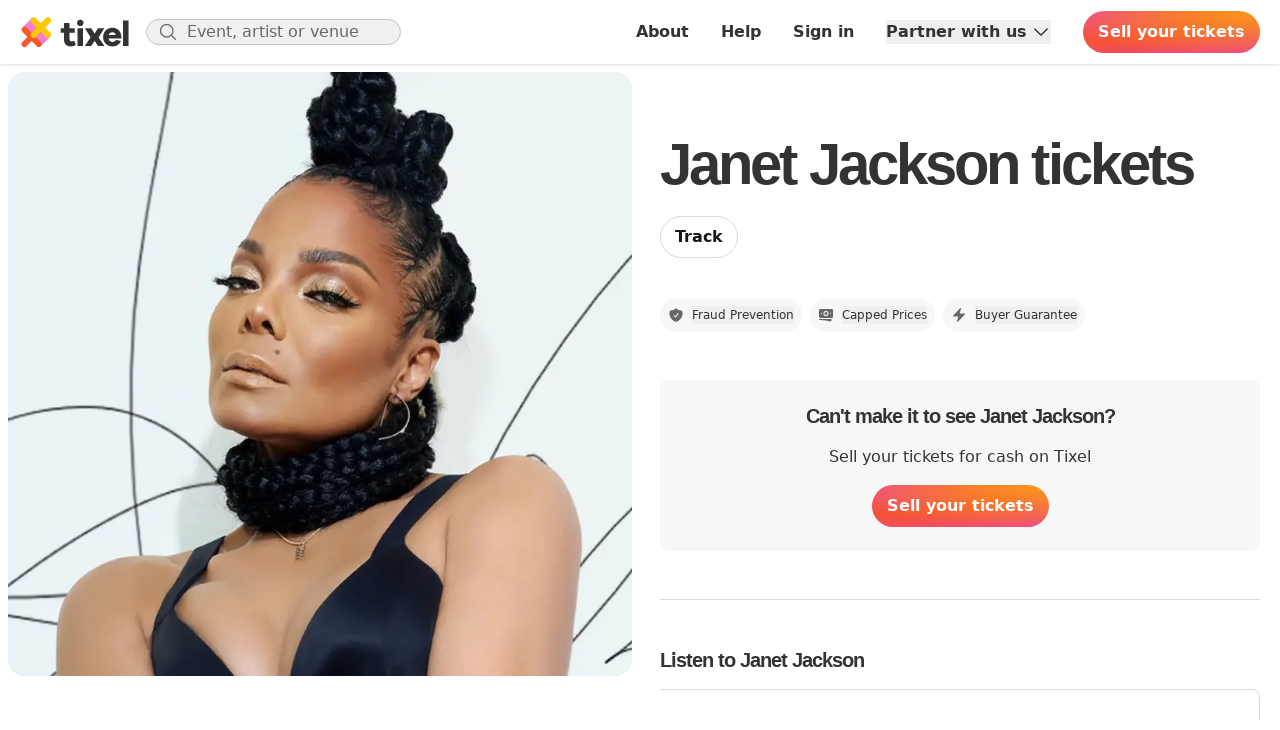

--- FILE ---
content_type: text/html;charset=utf-8
request_url: https://tixel.com/us/music-tickets/janet-jackson
body_size: 16650
content:
<!DOCTYPE html><html  lang="en-US"><head><script>(function(w,i,g){w[g]=w[g]||[];if(typeof w[g].push=='function')w[g].push(i)})
(window,'G-7DKVC0T1LJ','google_tags_first_party');</script><script async src="/xys1/"></script>
			<script>
				window.dataLayer = window.dataLayer || [];
				function gtag(){dataLayer.push(arguments);}
				gtag('js', new Date());
				gtag('set', 'developer_id.dY2E1Nz', true);
				
			</script>
			<meta charset="utf-8"><meta name="viewport" content="width=device-width, initial-scale=1"><script type="importmap">{"imports":{"#entry":"/_nuxt/E8zr2izu.js"}}</script><title>Janet Jackson tickets | 2026-2027 Tour dates | Buy &amp; sell | Tixel</title><link rel="preconnect" href="https://static.tix.fm"><link rel="preconnect" href="https://public-upload-images.tixel.com"><link rel="preconnect" href="https://event-images.tixel.com"><link rel="stylesheet" href="/_nuxt/entry.m2Z9EMNT.css" crossorigin><link rel="stylesheet" href="/_nuxt/Event.tiFvSdVJ.css" crossorigin><link rel="modulepreload" as="script" crossorigin href="/_nuxt/E8zr2izu.js"><link rel="preload" as="font" crossorigin href="/_fonts/I5Jng9tUII-T7Xx2eX3xPRO9b0N4JLzoWse4eldXea4-iSvoYh_P5YSkx1qJaMMp_R-4cKp1Ft29KpqsJMVSJNo.woff2"><link rel="preload" as="font" crossorigin href="/_fonts/I5Jng9tUII-T7Xx2eX3xPRO9b0N4JLzoWse4eldXea4-DP6us5GifGYrT3sdBNYfZbnaSC232rYO1qh1z9akkuM.woff2"><link rel="modulepreload" as="script" crossorigin href="/_nuxt/CMKtynk0.js"><link rel="modulepreload" as="script" crossorigin href="/_nuxt/UOB82qGw.js"><link rel="modulepreload" as="script" crossorigin href="/_nuxt/CODZAj-0.js"><link rel="modulepreload" as="script" crossorigin href="/_nuxt/DgV4xEQI.js"><link rel="modulepreload" as="script" crossorigin href="/_nuxt/4cHwSY4S.js"><link rel="modulepreload" as="script" crossorigin href="/_nuxt/CV79JB9V.js"><link rel="modulepreload" as="script" crossorigin href="/_nuxt/BHMhDKD3.js"><link rel="modulepreload" as="script" crossorigin href="/_nuxt/aOxMkrDk.js"><link rel="modulepreload" as="script" crossorigin href="/_nuxt/CXi21NJ4.js"><link rel="modulepreload" as="script" crossorigin href="/_nuxt/CbxG56rT.js"><link rel="modulepreload" as="script" crossorigin href="/_nuxt/_BPV9RlL.js"><link rel="modulepreload" as="script" crossorigin href="/_nuxt/DBbUArXz.js"><link rel="modulepreload" as="script" crossorigin href="/_nuxt/DsBevIYJ.js"><link rel="modulepreload" as="script" crossorigin href="/_nuxt/CCZngUKZ.js"><link rel="modulepreload" as="script" crossorigin href="/_nuxt/B6Fk9FsG.js"><link rel="modulepreload" as="script" crossorigin href="/_nuxt/CmHkd4jN.js"><link rel="modulepreload" as="script" crossorigin href="/_nuxt/C4OKZvYi.js"><link rel="modulepreload" as="script" crossorigin href="/_nuxt/DkMaf2mQ.js"><link rel="modulepreload" as="script" crossorigin href="/_nuxt/0tYYFRxY.js"><link rel="modulepreload" as="script" crossorigin href="/_nuxt/Bph-m77T.js"><link rel="modulepreload" as="script" crossorigin href="/_nuxt/BBAygSqG.js"><link rel="modulepreload" as="script" crossorigin href="/_nuxt/DlFgrwD4.js"><link rel="modulepreload" as="script" crossorigin href="/_nuxt/p1UDrjF_.js"><link rel="modulepreload" as="script" crossorigin href="/_nuxt/DK_ORMaS.js"><link rel="modulepreload" as="script" crossorigin href="/_nuxt/B8jMBfEA.js"><link rel="modulepreload" as="script" crossorigin href="/_nuxt/GRWsEiqL.js"><link rel="modulepreload" as="script" crossorigin href="/_nuxt/pmLVn_lG.js"><link rel="modulepreload" as="script" crossorigin href="/_nuxt/Bk9P--zv.js"><link rel="modulepreload" as="script" crossorigin href="/_nuxt/BbJD4bQi.js"><link rel="modulepreload" as="script" crossorigin href="/_nuxt/CZIFnKHS.js"><link rel="preload" as="fetch" fetchpriority="low" crossorigin="anonymous" href="/_nuxt/builds/meta/c5db903f-5a82-4c07-b69c-5fb403ff35f0.json"><link rel="prefetch" as="script" crossorigin href="/_nuxt/Cyi3qJd1.js"><link rel="prefetch" as="script" crossorigin href="/_nuxt/B_ckducZ.js"><link rel="prefetch" as="script" crossorigin href="/_nuxt/T4T3OXVj.js"><link rel="prefetch" as="script" crossorigin href="/_nuxt/6SK6ZQXx.js"><link rel="prefetch" as="script" crossorigin href="/_nuxt/CRNFO9jn.js"><link rel="prefetch" as="script" crossorigin href="/_nuxt/D12EAGa-.js"><link rel="prefetch" as="script" crossorigin href="/_nuxt/B-VScB35.js"><link rel="prefetch" as="script" crossorigin href="/_nuxt/6PlHBnjS.js"><link rel="prefetch" as="script" crossorigin href="/_nuxt/CGpCUgZN.js"><link rel="prefetch" as="script" crossorigin href="/_nuxt/BtfA3jgp.js"><link rel="prefetch" as="script" crossorigin href="/_nuxt/kdXkh6GE.js"><link rel="prefetch" as="script" crossorigin href="/_nuxt/DuABa7Th.js"><link rel="prefetch" as="script" crossorigin href="/_nuxt/BRPiGhXP.js"><link rel="prefetch" as="script" crossorigin href="/_nuxt/BqVyoLV5.js"><link rel="prefetch" as="image" type="image/png" href="/_nuxt/trustpilot-stacked.BqK0BMDg.png"><link rel="prefetch" as="image" type="image/png" href="/_nuxt/trustpilot-stars.CPiRzeEK.png"><link rel="prefetch" as="image" type="image/png" href="/_nuxt/trustpilot-logo.CGsKL38P.png"><link rel="prefetch" as="image" type="image/jpeg" href="/_nuxt/banner.BtzfR1wO.jpg"><link rel="prefetch" as="image" type="image/svg+xml" href="/_nuxt/logo.Cltv5IiK.svg"><script type="application/ld+json">{"@context":"https://schema.org","@type":"Organization","name":"Tixel","url":"https://tixel.com/","logo":"https://static.tix.fm/favicons/android-chrome-192x192.png","sameAs":["https://www.facebook.com/tixelofficial/","https://www.instagram.com/tixelofficial/","https://twitter.com/tixelofficial"]}</script><link rel="apple-touch-icon" sizes="180x180" href="https://static.tix.fm/favicons/apple-touch-icon.png"><link rel="icon" type="image/png" sizes="32x32" href="https://static.tix.fm/favicons/favicon-32x32.png"><link rel="icon" type="image/png" sizes="16x16" href="https://static.tix.fm/favicons/favicon-16x16.png"><link rel="manifest" href="/favicons/site.webmanifest"><link rel="mask-icon" href="https://static.tix.fm/favicons/safari-pinned-tab.svg" color="#f7582a"><link rel="shortcut icon" href="https://static.tix.fm/favicons/favicon.ico"><link rel="canonical" href="https://tixel.com/us/music-tickets/janet-jackson"><meta name="msapplication-TileColor" content="#ffffff"><meta name="msapplication-config" content="https://static.tix.fm/favicons/browserconfig.xml"><meta name="theme-color" content="#ffffff"><meta name="og:type" content="website"><meta name="og:site_name" content="Tixel"><meta name="og:url" content="https://tixel.com/us/music-tickets/janet-jackson"><meta name="og:image" content="https://static.tix.fm/images/social-fallback.png"><meta name="og:image:width" content="1200"><meta name="og:image:height" content="630"><meta name="fb:app_id" content="1247704008649313"><meta name="description" content="Ticket resale for Janet Jackson in United States. Janet Jackson 2026-2027 tour dates, tickets, event details, set lists. Tixel is a safe fan-to-fan marketplace for Janet Jackson tickets - buy or sell your unused tickets."><meta name="exported-at" content="1768640978"><meta name="exported-seconds-ago" content="173525"><meta name="loaded-from" content="KV"><meta name="loading-time" content="64"><link rel="alternate" hreflang="en-AU" href="https://tixel.com/au/music-tickets/janet-jackson"><link rel="alternate" hreflang="nl-NL" href="https://tixel.com/nl/music-tickets/janet-jackson"><link rel="alternate" hreflang="en-NZ" href="https://tixel.com/nz/music-tickets/janet-jackson"><link rel="alternate" hreflang="en-US" href="https://tixel.com/us/music-tickets/janet-jackson"><link rel="alternate" hreflang="en-GB" href="https://tixel.com/uk/music-tickets/janet-jackson"><link rel="alternate" hreflang="x-default" href="https://tixel.com/us/music-tickets/janet-jackson"><script type="application/ld+json">{"@context":"https://schema.org","@type":"MusicGroup","name":"Janet Jackson","description":"","image":"https://event-images.tixel.com/media/images/9ad7bad898b3b8d8f5190e1de56d11b4_1753079084_6424_square_l.jpg","url":"https://tixel.com/us/music-tickets/janet-jackson"}</script><script type="application/ld+json">{"@context":"https://schema.org","@type":"ImageObject","contentUrl":"/media/images/9ad7bad898b3b8d8f5190e1de56d11b4_1753079084_6424_square_l.jpg","description":"Janet Jackson events","name":"Janet Jackson events"}</script><script type="application/ld+json">{"@context":"https://schema.org","@type":"ImageObject","contentUrl":"/media/images/b1dd793e3e06c2ec34328ea738c07282_1528782298_7671_l.jpg","description":"Janet Jackson's Triumphant Return: AMAs Performance and Las Vegas Residency","name":"Janet Jackson's Triumphant Return: AMAs Performance and Las Vegas Residency"}</script><script type="application/ld+json">{"@context":"https://schema.org","@type":"ImageObject","contentUrl":"/media/images/b1dd793e3e06c2ec34328ea738c07282_1528782298_7671_l.jpg","description":"Janet Jackson and Maxwell Spark Romance Rumors with London Outing","name":"Janet Jackson and Maxwell Spark Romance Rumors with London Outing"}</script><script type="application/ld+json">{"@context":"https://schema.org","@type":"FAQPage","mainEntity":[{"@type":"Question","name":"How much will Janet Jackson tickets cost?","acceptedAnswer":{"@type":"Answer","text":"To find the prices for Janet Jackson tickets, check our ticket sales section above to see both the availability and the pricing for tickets for Janet Jackson."}},{"@type":"Question","name":"When do Janet Jackson tickets go on sale 2026?","acceptedAnswer":{"@type":"Answer","text":"Janet Jackson Concert Tickets are on sale now. If you are looking to purchase tickets for Janet Jackson tickets, check above to see the availability of tickets otherwise join our waitlist to reserve your spot for when tickets become available."}},{"@type":"Question","name":"Where to buy Janet Jackson tickets?","acceptedAnswer":{"@type":"Answer","text":"If you are looking to buy Janet Jackson show tickets then you have landed at the correct place. Tixel is the best place to find, buy and sell Janet Jackson tour tickets. At Tixel we cap ticket prices and offer advanced protection to both sellers and buyers to make sure no one gets ripped off. We believe ticket resale should be safe and fair and that is why Tixel is the best place to purchase Janet Jackson concert tickets."}},{"@type":"Question","name":"How to buy Janet Jackson tickets?","acceptedAnswer":{"@type":"Answer","text":"Here is a simple four-step procedure to purchase Janet Jackson Show Tickets:\n1. Check the upcoming Janet Jackson Concert dates and click on the one which you wish to attend\n2. Click on available Janet Jackson Tickets\n3. Select the ticket Quantity & press Buy Now & follow the following steps.\n4. Once your purchase is complete, your Janet Jackson Tickets will be delivered to you instantly.\nAll prices are capped so you will always get a fair deal."}},{"@type":"Question","name":"How long are Janet Jackson concerts?","acceptedAnswer":{"@type":"Answer","text":"Janet Jackson Concerts usually last for around 1 hour to 3 hours however this is dependent on the setlist (songs that are planned to be performed)."}},{"@type":"Question","name":"What's the Janet Jackson setlist?","acceptedAnswer":{"@type":"Answer","text":"Janet Jackson's setlist can vary depending on the venue and the country the performance is played at however this is the most likely setlist for Janet Jackson Tour:\n\u003Cul>\u003Cli>Made For Now\u003C/li>\u003Cli>Rhythm Nation\u003C/li>\u003Cli>Nasty\u003C/li>\u003Cli>No Sleeep (feat. J. Cole)\u003C/li>\u003Cli>Every Time\u003C/li>\u003Cli>If\u003C/li>\u003Cli>That's The Way Love Goes\u003C/li>\u003Cli>The Pleasure Principle\u003C/li>\u003C/ul>"}},{"@type":"Question","name":"What are the Janet Jackson Tour Dates?","acceptedAnswer":{"@type":"Answer","text":"Interested in knowing Janet Jackson's tour dates? Check out future tour dates and performances below:\n\u003Cul>\u003Cli>\u003Ca href=\"/us/music-tickets/2025/12/27/janet-jackson\" target=\"_blank\">Janet Jackson, Sacramento on the 27th December 2025\u003C/a>\u003C/li>\u003C/ul>"}},{"@type":"Question","name":"Where is Janet Jackson performing at?","acceptedAnswer":{"@type":"Answer","text":"Janet Jackson Tour includes performances within the following places:\n\u003Cul>\u003Cli>\u003Ca href=\"/us/tickets/thunder-valley-casino\" target=\"_blank\">Thunder Valley Casino, Sacramento on the 27th December 2025\u003C/a>\u003C/li>\u003C/ul>"}},{"@type":"Question","name":"Which venues has Janet Jackson previously played?","acceptedAnswer":{"@type":"Answer","text":"Janet Jackson has played at the following venues:\n\u003Cul>\u003Cli>\u003Ca href=\"/us/tickets/resorts-world-las-vegas\" target=\"_blank\">Resorts World Las Vegas, Las Vegas\u003C/a>, \u003Ca href=\"/us/music-tickets/2025/05/28/janet-jackson-resorts-world-las-\" target=\"_blank\">2025\u003C/a>\u003C/li>\u003Cli>\u003Ca href=\"/uk/tickets/co-op-live\" target=\"_blank\">Co-Op Live, Manchester\u003C/a>, \u003Ca href=\"/uk/music-tickets/2024/10/01/janet-jackson-together-again\" target=\"_blank\">2024\u003C/a>\u003C/li>\u003Cli>\u003Ca href=\"/uk/tickets/ovo-hydro\" target=\"_blank\">Ovo Hydro, Glasgow\u003C/a>, \u003Ca href=\"/uk/music-tickets/2024/09/30/janet-jackson-together-again\" target=\"_blank\">2024\u003C/a>\u003C/li>\u003Cli>\u003Ca href=\"/uk/tickets/the-o2\" target=\"_blank\">The O2, London\u003C/a>, \u003Ca href=\"/uk/music-tickets/2024/09/29/janet-jackson-together-again\" target=\"_blank\">2024\u003C/a>\u003C/li>\u003Cli>\u003Ca href=\"/uk/tickets/utilita-arena-birmingham\" target=\"_blank\">Utilita Arena Birmingham, Birmingham\u003C/a>, \u003Ca href=\"/uk/music-tickets/2024/09/27/janet-jackson-utilita-arena-birm\" target=\"_blank\">2024\u003C/a>\u003C/li>\u003Cli>\u003Ca href=\"/us/tickets/moody-center\" target=\"_blank\">Moody Center, Austin\u003C/a>, \u003Ca href=\"/us/music-tickets/2024/07/27/janet-jackson-together-again\" target=\"_blank\">2024\u003C/a>\u003C/li>\u003Cli>\u003Ca href=\"/us/tickets/paycom-center\" target=\"_blank\">Paycom Center, Oklahoma City\u003C/a>, \u003Ca href=\"/us/music-tickets/2024/07/26/janet-jackson-paycom-center-okla\" target=\"_blank\">2024\u003C/a>\u003C/li>\u003Cli>\u003Ca href=\"/us/tickets/dickies-arena\" target=\"_blank\">Dickies Arena, Fort Worth\u003C/a>, \u003Ca href=\"/us/music-tickets/2024/07/25/janet-jackson-dickies-arena-fort\" target=\"_blank\">2024\u003C/a>\u003C/li>\u003Cli>\u003Ca href=\"/us/tickets/state-farm-arena\" target=\"_blank\">State Farm Arena, Atlanta\u003C/a>, \u003Ca href=\"/us/music-tickets/2024/07/21/janet-jackson-state-farm-arena-a\" target=\"_blank\">2024\u003C/a>\u003C/li>\u003Cli>\u003Ca href=\"/us/tickets/kia-center\" target=\"_blank\">Kia Center, Orlando\u003C/a>, \u003Ca href=\"/us/music-tickets/2024/07/20/janet-jackson-kia-center-orlando\" target=\"_blank\">2024\u003C/a>\u003C/li>\u003Cli>\u003Ca href=\"/us/tickets/royal-farms-arena\" target=\"_blank\">Royal Farms Arena, Baltimore\u003C/a>, \u003Ca href=\"/us/music-tickets/2024/07/13/janet-jackson-together-again\" target=\"_blank\">2024\u003C/a>\u003C/li>\u003Cli>\u003Ca href=\"/us/tickets/capital-one-arena\" target=\"_blank\">Capital One Arena, Washington D.C\u003C/a>, \u003Ca href=\"/us/music-tickets/2024/07/12/janet-jackson-capital-one-arena-\" target=\"_blank\">2024\u003C/a>\u003C/li>\u003Cli>\u003Ca href=\"/us/tickets/prudential-center\" target=\"_blank\">Prudential Center, Newark\u003C/a>, \u003Ca href=\"/us/music-tickets/2024/07/09/janet-jackson-prudential-center-\" target=\"_blank\">2024\u003C/a>\u003C/li>\u003Cli>\u003Ca href=\"/us/tickets/darien-lake-performing-arts-cent\" target=\"_blank\">Darien Lake Performing Arts Center, New York City\u003C/a>, \u003Ca href=\"/us/music-tickets/2024/07/05/janet-jackson-darien-lake-perfor\" target=\"_blank\">2024\u003C/a>\u003C/li>\u003C/ul>"}}]}</script><script type="module" src="/_nuxt/E8zr2izu.js" crossorigin></script></head><body  class="text-black"><div id="__nuxt"><!--[--><div></div><div><!--[--><!--[--><!----><header class="h-16 border-b sticky top-0 z-20 border-white bg-white shadow" id="header"><div class="relative"><!----><div class="relative isolate z-10 mx-auto flex items-center space-x-lg overflow-hidden px-5 transition lg:overflow-visible h-16"><a href="https://tixel.com/" rel="noopener noreferrer" class="flex-none"><!--[--><img alt="Tixel logo" class="w-[110px]" src="data:image/svg+xml,%3csvg%20id=&#39;Layer_1&#39;%20data-name=&#39;Layer%201&#39;%20xmlns=&#39;http://www.w3.org/2000/svg&#39;%20viewBox=&#39;0%200%20432%20125&#39;%3e%3cdefs%3e%3cstyle%3e.cls-1{fill:%23333;}.cls-2{fill:%23f17ed6;}.cls-3{fill:%23f7582a;}.cls-4{fill:%23ffc802;}%3c/style%3e%3c/defs%3e%3ctitle%3etixel_black_logo%3c/title%3e%3cpath%20class=&#39;cls-1&#39;%20d=&#39;M218.9,113.2a37.62,37.62,0,0,1-18.8,5.1c-17.1,0-27.4-9.3-27.4-27.4v-26H160.2V47.5h12.5V27.2h21.9V47.5h20.3V64.9H194.6V88.7c0,7.1,3.4,10,9.2,10a23.33,23.33,0,0,0,10-2.7Z&#39;/%3e%3cpath%20class=&#39;cls-1&#39;%20d=&#39;M249.3,27.2c0,7-5.3,12.2-12.7,12.2S224,34.2,224,27.2A12.65,12.65,0,0,1,249.3,27.2Zm-23.7,89V47.5h21.9v68.7H225.6Z&#39;/%3e%3cpath%20class=&#39;cls-1&#39;%20d=&#39;M331.3,116.2H306.1L293,96.3l-13.3,19.9h-25l22.6-33.3L254.7,47.3h25L293,68.7l13.1-21.4h25.2L308.6,82.9Z&#39;/%3e%3cpath%20class=&#39;cls-1&#39;%20d=&#39;M398.2,87.4H347.8c1.8,8.2,7.4,13.3,14.8,13.3,5.1,0,11-1.2,14.7-7.9l19.4,4c-5.9,14.5-18.3,21.5-34.1,21.5-19.8,0-36.3-14.7-36.3-36.4s16.4-36.4,36.4-36.4c19.4,0,35,14,35.5,36.4v5.5ZM348.2,74h28.3c-2.1-7.4-7.5-10.8-13.8-10.8A15.12,15.12,0,0,0,348.2,74h0Z&#39;/%3e%3cpath%20class=&#39;cls-1&#39;%20d=&#39;M404.5,116.2V17.6h21.9v98.6H404.5Z&#39;/%3e%3cpolygon%20class=&#39;cls-2&#39;%20points=&#39;118.4%2081.6%2081.6%20117.3%2039.4%2074.9%209.6%2045.1%2045.4%208.2%2080.4%2036%2084.1%2040.5%20118.4%2081.6&#39;/%3e%3cpath%20class=&#39;cls-3&#39;%20d=&#39;M81.7,101.1a11.29,11.29,0,0,1,0,16.1h0a11.29,11.29,0,0,1-16.1,0h0L45.7,97.3,25.8,117.2A11.46,11.46,0,1,1,9.6,101L29.5,81.1,9.6,61.2A11.46,11.46,0,0,1,25.8,45L45.7,64.9,65.6,45A11.46,11.46,0,1,1,81.8,61.2L61.9,81.1Z&#39;/%3e%3cpath%20class=&#39;cls-4&#39;%20d=&#39;M99.1,45l19.3-19.4A12.23,12.23,0,0,0,101.1,8.3L81.8,27.7,62.4,8.3A12.23,12.23,0,0,0,45.1,25.6L64.5,45,45.1,64.4a12.07,12.07,0,0,0,0,17.2,12.19,12.19,0,0,0,17.3,0L81.8,62.2l19.3,19.4a12.07,12.07,0,0,0,17.2,0,12.38,12.38,0,0,0,0-17.3Z&#39;/%3e%3c/svg%3e"><!--]--></a><div class="relative"><form class="hidden lg:block"><fieldset><div class="relative"><div class="absolute left-0 top-1/2 -mt-2.5 ml-3"><svg xmlns="http://www.w3.org/2000/svg" viewBox="0 0 24 24" fill="currentColor" aria-hidden="true" data-slot="icon" class="w-5 text-gray-500"><path fill-rule="evenodd" d="M10.5 3.75a6.75 6.75 0 1 0 0 13.5 6.75 6.75 0 0 0 0-13.5ZM2.25 10.5a8.25 8.25 0 1 1 14.59 5.28l4.69 4.69a.75.75 0 1 1-1.06 1.06l-4.69-4.69A8.25 8.25 0 0 1 2.25 10.5Z" clip-rule="evenodd"></path></svg></div><input class="w-full rounded-full focus:border-pink-500 focus:ring-pink-500 bg-gray-100 px-4 border border-gray-300 pl-10 text-black search-cancel-button-gray" id="searchInput" type="search" placeholder="Event, artist or venue" data-tracking="search-open-bar" value></div></fieldset></form><!----></div><nav class="flex grow items-center justify-end space-x-md"><div class="flex items-center lg:space-x-8"><!--[--><!--[--><!--[--><div><a href="https://tixel.com/about" rel="noopener noreferrer" class="hidden font-semibold lg:inline-block" data-tracking="main-nav-about"><!--[-->About<!--]--></a></div><!--]--><!--]--><!--[--><!--[--><div><a href="https://tixelhelp.zendesk.com/hc" rel="noopener noreferrer" class="hidden font-semibold lg:inline-block" data-tracking="main-nav-help"><!--[-->Help<!--]--></a></div><!--]--><!--]--><!--[--><!--[--><div><a href="https://tixel.com/login" rel="noopener noreferrer" class="hidden font-semibold lg:inline-block" data-tracking="main-nav-sign-in"><!--[-->Sign in<!--]--></a></div><!--]--><!--]--><!--[--><div class="relative hidden lg:block z-30"><button type="button" class="flex font-semibold items-center" data-menu-toggle>Partner with us <svg xmlns="http://www.w3.org/2000/svg" viewBox="0 0 24 24" fill="currentColor" aria-hidden="true" data-slot="icon" class="ml-1 size-5 flex-none transition"><path fill-rule="evenodd" d="M12.53 16.28a.75.75 0 0 1-1.06 0l-7.5-7.5a.75.75 0 0 1 1.06-1.06L12 14.69l6.97-6.97a.75.75 0 1 1 1.06 1.06l-7.5 7.5Z" clip-rule="evenodd"></path></svg></button><!----></div><!--]--><!--]--><div class="flex items-center space-x-lg"><a href="https://tixel.com/sell" rel="noopener noreferrer" data-tracking="main-nav-sell-tickets"><!--[--><button class="space-x-2 rounded-full bg-origin-border align-middle font-semibold transition-colors focus:outline-none disabled:cursor-not-allowed disabled:opacity-50 border border-transparent bg-tixel-gradient text-white hover:bg-tixel-gradient-dark focus:ring focus:ring-orange-200 px-3.5 py-2 inline-block"><!----><span><!--[--> Sell <span class="hidden md:inline">your tickets</span><!--]--></span><!----></button><!--]--></a><span class="inline lg:hidden"><button class="flex size-10 items-center justify-center rounded-full bg-black/10 focus:outline-none"><svg xmlns="http://www.w3.org/2000/svg" viewBox="0 0 24 24" fill="currentColor" aria-hidden="true" data-slot="icon" class="w-5"><path fill-rule="evenodd" d="M10.5 3.75a6.75 6.75 0 1 0 0 13.5 6.75 6.75 0 0 0 0-13.5ZM2.25 10.5a8.25 8.25 0 1 1 14.59 5.28l4.69 4.69a.75.75 0 1 1-1.06 1.06l-4.69-4.69A8.25 8.25 0 0 1 2.25 10.5Z" clip-rule="evenodd"></path></svg></button></span><div class="size-10 rounded-full tap-highlight-transparent lg:hidden"><button aria-expanded="false" aria-controls="account-menu" aria-label="Show accounts menu" class="flex size-10 items-center justify-center rounded-full focus:outline-none bg-black/10"><div class="relative flex size-10 items-center justify-center"><svg xmlns="http://www.w3.org/2000/svg" fill="none" viewBox="0 0 24 24" stroke-width="1.5" stroke="currentColor" aria-hidden="true" data-slot="icon" class="w-5"><path stroke-linecap="round" stroke-linejoin="round" d="M15.75 6a3.75 3.75 0 1 1-7.5 0 3.75 3.75 0 0 1 7.5 0ZM4.501 20.118a7.5 7.5 0 0 1 14.998 0A17.933 17.933 0 0 1 12 21.75c-2.676 0-5.216-.584-7.499-1.632Z"></path></svg><!----></div></button></div></div></div></nav></div><div class="max-w-5xl px-5 mx-auto"><!--[--><div class="flex items-center space-x-4 overflow-hidden transition h-0"><div class="flex-none"><svg xmlns="http://www.w3.org/2000/svg" viewBox="0 0 24 24" fill="currentColor" aria-hidden="true" data-slot="icon" class="w-6"><path fill-rule="evenodd" d="M7.72 12.53a.75.75 0 0 1 0-1.06l7.5-7.5a.75.75 0 1 1 1.06 1.06L9.31 12l6.97 6.97a.75.75 0 1 1-1.06 1.06l-7.5-7.5Z" clip-rule="evenodd"></path></svg></div><form class="w-full"><fieldset><div class="relative"><div class="absolute left-0 top-1/2 -mt-2.5 ml-3"><svg xmlns="http://www.w3.org/2000/svg" viewBox="0 0 24 24" fill="currentColor" aria-hidden="true" data-slot="icon" class="w-5 text-gray-500"><path fill-rule="evenodd" d="M10.5 3.75a6.75 6.75 0 1 0 0 13.5 6.75 6.75 0 0 0 0-13.5ZM2.25 10.5a8.25 8.25 0 1 1 14.59 5.28l4.69 4.69a.75.75 0 1 1-1.06 1.06l-4.69-4.69A8.25 8.25 0 0 1 2.25 10.5Z" clip-rule="evenodd"></path></svg></div><input class="w-full rounded-full focus:border-pink-500 focus:ring-pink-500 bg-gray-100 px-4 border border-gray-300 pl-10 text-black search-cancel-button-gray" id="searchInput" type="search" placeholder="Event, artist or venue" data-tracking="search-open-bar" value></div></fieldset></form></div><!--]--></div><!----><!----></div></header><!--]--><!--]--><!----><!--[--><!--[--><!--[--><div class="mx-auto flex flex-col lg:flex-row"><div class="lg:w-1/2"><div class="lg:sticky lg:top-16"><div class="relative flex flex-row items-end border-[0.5rem] border-white transition-all duration-150 lg:h-[calc(100vh-6.25rem)]" style=""><img onerror="this.setAttribute(&#39;data-error&#39;, 1)" alt="Janet Jackson events" loading="eager" data-nuxt-img sizes="800px" srcset="https://event-images.tixel.com/cdn-cgi/image/w=800,f=webp,q=70/media/images/9ad7bad898b3b8d8f5190e1de56d11b4_1753079084_6424_square_l.jpg 800w, https://event-images.tixel.com/cdn-cgi/image/w=1600,f=webp,q=70/media/images/9ad7bad898b3b8d8f5190e1de56d11b4_1753079084_6424_square_l.jpg 1600w" title="Janet Jackson" class="absolute -z-20 size-full rounded-2xl object-cover" fetchpriority="high" src="https://event-images.tixel.com/cdn-cgi/image/w=1600,f=webp,q=70/media/images/9ad7bad898b3b8d8f5190e1de56d11b4_1753079084_6424_square_l.jpg"><div class="relative mt-[200px] w-full overflow-hidden rounded-b-2xl pt-[75px] text-center text-white lg:hidden"><div class="absolute top-0 -z-10 size-full bg-gradient-to-t from-black to-transparent"></div><!----><h1 class="text-3xl md:text-4xl lg:text-6xl font-bold leading-tight font-title tracking-tighter px-4 pb-4" data-e2e="undefined/:heading"><!--[-->Janet Jackson tickets <!--]--></h1><div class="pb-4"><!--[--><!----><a class="space-x-2 rounded-full bg-origin-border align-middle font-semibold transition-colors focus:outline-none disabled:cursor-not-allowed disabled:opacity-50 border border-gray-200 text-white hover:bg-white/40 focus:ring focus:ring-gray-50 bg-white/30 backdrop-blur-sm px-3.5 py-2 inline-block" href="https://tixel.com/login"><!----><span><!--[--> Track <!--]--></span><!----></a><!--[--><!----><div hidden style="position:fixed;top:1;left:1;width:1;height:0;padding:0;margin:-1;overflow:hidden;clip:rect(0, 0, 0, 0);white-space:nowrap;border-width:0;display:none;"></div><!--]--><!--]--></div></div></div></div></div><div class="lg:w-1/2"><main id="main" class="mt-2 lg:mt-0 lg:pt-16"><div class="max-w-5xl px-5 mx-auto"><!--[--><div class="space-y-xl md:space-y-2xl"><!--[--><div><h1 class="text-3xl md:text-4xl lg:text-6xl font-bold leading-tight font-title tracking-tighter mb-4 hidden lg:block" data-e2e="undefined/:heading"><!--[-->Janet Jackson tickets <!--]--></h1><div class="hidden lg:mb-10 lg:block"><!--[--><!----><a class="space-x-2 rounded-full bg-origin-border align-middle font-semibold transition-colors focus:outline-none disabled:cursor-not-allowed disabled:opacity-50 border border-gray-200 bg-white text-black-darker hover:bg-gray-50 focus:ring focus:ring-gray-50 px-3.5 py-2 inline-block" href="https://tixel.com/login"><!----><span><!--[--> Track <!--]--></span><!----></a><!--[--><!----><div hidden style="position:fixed;top:1;left:1;width:1;height:0;padding:0;margin:-1;overflow:hidden;clip:rect(0, 0, 0, 0);white-space:nowrap;border-width:0;display:none;"></div><!--]--><!--]--></div><div><div class="flex items-center space-x-2 overflow-x-auto scrollbar-hide"><!--[--><div class="flex flex-none flex-row items-center space-x-2 rounded-full bg-gray-50 p-2 lg:flex-row"><svg xmlns="http://www.w3.org/2000/svg" viewBox="0 0 24 24" fill="currentColor" aria-hidden="true" data-slot="icon" class="size-4 text-gray-500"><path fill-rule="evenodd" d="M12.516 2.17a.75.75 0 0 0-1.032 0 11.209 11.209 0 0 1-7.877 3.08.75.75 0 0 0-.722.515A12.74 12.74 0 0 0 2.25 9.75c0 5.942 4.064 10.933 9.563 12.348a.749.749 0 0 0 .374 0c5.499-1.415 9.563-6.406 9.563-12.348 0-1.39-.223-2.73-.635-3.985a.75.75 0 0 0-.722-.516l-.143.001c-2.996 0-5.717-1.17-7.734-3.08Zm3.094 8.016a.75.75 0 1 0-1.22-.872l-3.236 4.53L9.53 12.22a.75.75 0 0 0-1.06 1.06l2.25 2.25a.75.75 0 0 0 1.14-.094l3.75-5.25Z" clip-rule="evenodd"></path></svg><button class="mt-0 text-xs">Fraud Prevention</button></div><div class="flex flex-none flex-row items-center space-x-2 rounded-full bg-gray-50 p-2 lg:flex-row"><svg xmlns="http://www.w3.org/2000/svg" viewBox="0 0 24 24" fill="currentColor" aria-hidden="true" data-slot="icon" class="size-4 text-gray-500"><path d="M12 7.5a2.25 2.25 0 1 0 0 4.5 2.25 2.25 0 0 0 0-4.5Z"></path><path fill-rule="evenodd" d="M1.5 4.875C1.5 3.839 2.34 3 3.375 3h17.25c1.035 0 1.875.84 1.875 1.875v9.75c0 1.036-.84 1.875-1.875 1.875H3.375A1.875 1.875 0 0 1 1.5 14.625v-9.75ZM8.25 9.75a3.75 3.75 0 1 1 7.5 0 3.75 3.75 0 0 1-7.5 0ZM18.75 9a.75.75 0 0 0-.75.75v.008c0 .414.336.75.75.75h.008a.75.75 0 0 0 .75-.75V9.75a.75.75 0 0 0-.75-.75h-.008ZM4.5 9.75A.75.75 0 0 1 5.25 9h.008a.75.75 0 0 1 .75.75v.008a.75.75 0 0 1-.75.75H5.25a.75.75 0 0 1-.75-.75V9.75Z" clip-rule="evenodd"></path><path d="M2.25 18a.75.75 0 0 0 0 1.5c5.4 0 10.63.722 15.6 2.075 1.19.324 2.4-.558 2.4-1.82V18.75a.75.75 0 0 0-.75-.75H2.25Z"></path></svg><button class="mt-0 text-xs">Capped Prices</button></div><div class="flex flex-none flex-row items-center space-x-2 rounded-full bg-gray-50 p-2 lg:flex-row"><svg xmlns="http://www.w3.org/2000/svg" viewBox="0 0 24 24" fill="currentColor" aria-hidden="true" data-slot="icon" class="size-4 text-gray-500"><path fill-rule="evenodd" d="M14.615 1.595a.75.75 0 0 1 .359.852L12.982 9.75h7.268a.75.75 0 0 1 .548 1.262l-10.5 11.25a.75.75 0 0 1-1.272-.71l1.992-7.302H3.75a.75.75 0 0 1-.548-1.262l10.5-11.25a.75.75 0 0 1 .913-.143Z" clip-rule="evenodd"></path></svg><button class="mt-0 text-xs">Buyer Guarantee</button></div><!--]--></div><!--[--><!--[--><!----><div hidden style="position:fixed;top:1;left:1;width:1;height:0;padding:0;margin:-1;overflow:hidden;clip:rect(0, 0, 0, 0);white-space:nowrap;border-width:0;display:none;"></div><!--]--><!--[--><!----><div hidden style="position:fixed;top:1;left:1;width:1;height:0;padding:0;margin:-1;overflow:hidden;clip:rect(0, 0, 0, 0);white-space:nowrap;border-width:0;display:none;"></div><!--]--><!--[--><!----><div hidden style="position:fixed;top:1;left:1;width:1;height:0;padding:0;margin:-1;overflow:hidden;clip:rect(0, 0, 0, 0);white-space:nowrap;border-width:0;display:none;"></div><!--]--><!--]--></div></div><!--[--><!----><!----><!----><!--]--><!----><div class="bg-gray-50 rounded-lg"><!----><div class="p-6 flex flex-col items-center text-center"><!--[--><div class="space-y-lg"><!--[--><h4 class="text-xl font-bold leading-tight font-title tracking-tighter"><!--[--> Can&#39;t make it to see Janet Jackson? <!--]--></h4><p>Sell your tickets for cash on Tixel</p><div><a href="https://tixel.com/sell" rel="noopener noreferrer"><!--[--><button class="space-x-2 rounded-full bg-origin-border align-middle font-semibold transition-colors focus:outline-none disabled:cursor-not-allowed disabled:opacity-50 border border-transparent bg-tixel-gradient text-white hover:bg-tixel-gradient-dark focus:ring focus:ring-orange-200 px-3.5 py-2 inline-block"><!----><span><!--[--> Sell <span class="">your tickets</span><!--]--></span><!----></button><!--]--></a></div><!--]--></div><!--]--></div></div><hr><!--[--><div><div class="flex items-end justify-between"><div class="flex-1"><!--[--><!--[--><h4 class="text-xl font-bold leading-tight font-title tracking-tighter"><!--[--> Listen to Janet Jackson<!--]--></h4><!--]--><!--]--></div><div class="flex-none"><!--[--><!--]--></div></div><div class="-mx-5 lg:mx-0"><!--[--><div class="relative"><div class="overflow-hidden"><div class="mt-4 flex snap-mandatory overflow-x-auto scroll-smooth pr-4 scrollbar-hide md:snap-x lg:-ml-4 lg:px-0"><!--[--><!--[--><div class="border border-gray-200 rounded-lg flex h-[118px] w-full items-center justify-center space-x-2"><!----><div class="p-6"><!--[--><p>Loading tracks</p><div class="flex justify-center pt-2"><div role="status"><svg aria-hidden="true" class="size-5 animate-spin fill-gray-500 text-gray-200 dark:text-gray-300" viewBox="0 0 100 101" fill="none" xmlns="http://www.w3.org/2000/svg"><path d="M100 50.5908C100 78.2051 77.6142 100.591 50 100.591C22.3858 100.591 0 78.2051 0 50.5908C0 22.9766 22.3858 0.59082 50 0.59082C77.6142 0.59082 100 22.9766 100 50.5908ZM9.08144 50.5908C9.08144 73.1895 27.4013 91.5094 50 91.5094C72.5987 91.5094 90.9186 73.1895 90.9186 50.5908C90.9186 27.9921 72.5987 9.67226 50 9.67226C27.4013 9.67226 9.08144 27.9921 9.08144 50.5908Z" fill="currentColor"></path><path d="M93.9676 39.0409C96.393 38.4038 97.8624 35.9116 97.0079 33.5539C95.2932 28.8227 92.871 24.3692 89.8167 20.348C85.8452 15.1192 80.8826 10.7238 75.2124 7.41289C69.5422 4.10194 63.2754 1.94025 56.7698 1.05124C51.7666 0.367541 46.6976 0.446843 41.7345 1.27873C39.2613 1.69328 37.813 4.19778 38.4501 6.62326C39.0873 9.04874 41.5694 10.4717 44.0505 10.1071C47.8511 9.54855 51.7191 9.52689 55.5402 10.0491C60.8642 10.7766 65.9928 12.5457 70.6331 15.2552C75.2735 17.9648 79.3347 21.5619 82.5849 25.841C84.9175 28.9121 86.7997 32.2913 88.1811 35.8758C89.083 38.2158 91.5421 39.6781 93.9676 39.0409Z" fill="currentFill"></path></svg><span class="sr-only">Loading...</span></div></div><!--]--></div></div><!--]--><!--]--></div></div><!----><!----></div><!--]--></div></div><hr><!--]--><!----><!----><div class="space-y-lg"><!--[--><div class="flex items-center justify-between"><h4 class="text-xl font-bold leading-tight font-title tracking-tighter"><!--[-->Janet Jackson reviews <!--]--></h4><!----><!--[--><!----><div hidden style="position:fixed;top:1;left:1;width:1;height:0;padding:0;margin:-1;overflow:hidden;clip:rect(0, 0, 0, 0);white-space:nowrap;border-width:0;display:none;"></div><!--]--></div><!--[--><p>This artist has not been reviewed yet.</p><button class="space-x-2 rounded-full bg-origin-border align-middle font-semibold transition-colors focus:outline-none disabled:cursor-not-allowed disabled:opacity-50 border border-gray-200 bg-white text-black-darker hover:bg-gray-50 focus:ring focus:ring-gray-50 px-3.5 py-2 inline-block" rounded="full"><!----><span><!--[--> Write a review <!--]--></span><!----></button><!--]--><!--]--></div><hr><!----><!----><!--[--><div><div class="flex items-end justify-between"><div class="flex-1"><!--[--><!--[--><h4 class="text-xl font-bold leading-tight font-title tracking-tighter"><!--[-->Janet Jackson in the news <!--]--></h4><!--]--><!--]--></div><div class="flex-none"><!--[--><!--]--></div></div><div class="-mx-5 lg:mx-0"><!--[--><div class="relative"><div class="overflow-hidden"><div class="mt-4 flex snap-mandatory overflow-x-auto scroll-smooth pr-4 scrollbar-hide md:snap-x lg:-ml-4 lg:px-0"><!--[--><!--[--><div class="shrink-0 snap-start pl-4 w-60 lg:w-1/3"><!--[--><a href="https://tixel.com/us/news/2025/07/09/janet-jacksons-triumphant-return-amas-performance-and" rel="noopener noreferrer" class="shrink-0 snap-start"><div class="flex h-full flex-col rounded-lg border"><div class="relative"><div class="rounded-b-none aspect-h-2 aspect-w-3 overflow-hidden rounded-lg"><!--[--><img onerror="this.setAttribute(&#39;data-error&#39;, 1)" alt="Janet Jackson&#39;s Triumphant Return: AMAs Performance and Las Vegas Residency" data-nuxt-img sizes="350px" srcset="https://event-images.tixel.com/cdn-cgi/image/w=350,f=webp,q=70/media/images/b1dd793e3e06c2ec34328ea738c07282_1528782298_7671_l.jpg 350w, https://event-images.tixel.com/cdn-cgi/image/w=700,f=webp,q=70/media/images/b1dd793e3e06c2ec34328ea738c07282_1528782298_7671_l.jpg 700w" class="m-auto h-auto w-full transition-transform group-hover:scale-110" src="https://event-images.tixel.com/cdn-cgi/image/w=700,f=webp,q=70/media/images/b1dd793e3e06c2ec34328ea738c07282_1528782298_7671_l.jpg"><!--]--></div><!--[--><!--]--></div><div class="py-3"><!--[--><div class="space-y-lg px-4 pb-2"><!--[--><p><i>9 July 2025</i> – Janet Jackson&#39;s Triumphant Return: AMAs Performance and Las Vegas Residency</p><!--]--></div><!--]--></div></div></a><!--]--></div><div class="shrink-0 snap-start pl-4 w-60 lg:w-1/3"><!--[--><a href="https://tixel.com/us/news/2025/07/09/janet-jackson-and-maxwell-spark-romance-rumors" rel="noopener noreferrer" class="shrink-0 snap-start"><div class="flex h-full flex-col rounded-lg border"><div class="relative"><div class="rounded-b-none aspect-h-2 aspect-w-3 overflow-hidden rounded-lg"><!--[--><img onerror="this.setAttribute(&#39;data-error&#39;, 1)" alt="Janet Jackson and Maxwell Spark Romance Rumors with London Outing" data-nuxt-img sizes="350px" srcset="https://event-images.tixel.com/cdn-cgi/image/w=350,f=webp,q=70/media/images/b1dd793e3e06c2ec34328ea738c07282_1528782298_7671_l.jpg 350w, https://event-images.tixel.com/cdn-cgi/image/w=700,f=webp,q=70/media/images/b1dd793e3e06c2ec34328ea738c07282_1528782298_7671_l.jpg 700w" class="m-auto h-auto w-full transition-transform group-hover:scale-110" src="https://event-images.tixel.com/cdn-cgi/image/w=700,f=webp,q=70/media/images/b1dd793e3e06c2ec34328ea738c07282_1528782298_7671_l.jpg"><!--]--></div><!--[--><!--]--></div><div class="py-3"><!--[--><div class="space-y-lg px-4 pb-2"><!--[--><p><i>9 July 2025</i> – Janet Jackson and Maxwell Spark Romance Rumors with London Outing</p><!--]--></div><!--]--></div></div></a><!--]--></div><!--]--><!--]--></div></div><!----><!----></div><!--]--></div></div><hr><!--]--><!----><!--[--><div class="space-y-lg" id="faq"><!--[--><!--[--><h4 class="text-xl font-bold leading-tight font-title tracking-tighter"><!--[-->Janet Jackson tickets FAQs <!--]--></h4><!--]--><div class="divide-y"><!--[--><div class="space-y-1 text-sm"><button id="headlessui-disclosure-button-v-0-0-0-6" type="button" aria-expanded="false" data-headlessui-state class="flex w-full justify-between space-x-2 py-5"><span class="text-left font-bold">How much will Janet Jackson tickets cost?</span><svg xmlns="http://www.w3.org/2000/svg" viewBox="0 0 24 24" fill="currentColor" aria-hidden="true" data-slot="icon" class="size-5 flex-none transition"><path fill-rule="evenodd" d="M12.53 16.28a.75.75 0 0 1-1.06 0l-7.5-7.5a.75.75 0 0 1 1.06-1.06L12 14.69l6.97-6.97a.75.75 0 1 1 1.06 1.06l-7.5 7.5Z" clip-rule="evenodd"></path></svg></button><!----></div><div class="space-y-1 text-sm"><button id="headlessui-disclosure-button-v-0-0-0-8" type="button" aria-expanded="false" data-headlessui-state class="flex w-full justify-between space-x-2 py-5"><span class="text-left font-bold">When do Janet Jackson tickets go on sale 2026?</span><svg xmlns="http://www.w3.org/2000/svg" viewBox="0 0 24 24" fill="currentColor" aria-hidden="true" data-slot="icon" class="size-5 flex-none transition"><path fill-rule="evenodd" d="M12.53 16.28a.75.75 0 0 1-1.06 0l-7.5-7.5a.75.75 0 0 1 1.06-1.06L12 14.69l6.97-6.97a.75.75 0 1 1 1.06 1.06l-7.5 7.5Z" clip-rule="evenodd"></path></svg></button><!----></div><div class="space-y-1 text-sm"><button id="headlessui-disclosure-button-v-0-0-0-10" type="button" aria-expanded="false" data-headlessui-state class="flex w-full justify-between space-x-2 py-5"><span class="text-left font-bold">Where to buy Janet Jackson tickets?</span><svg xmlns="http://www.w3.org/2000/svg" viewBox="0 0 24 24" fill="currentColor" aria-hidden="true" data-slot="icon" class="size-5 flex-none transition"><path fill-rule="evenodd" d="M12.53 16.28a.75.75 0 0 1-1.06 0l-7.5-7.5a.75.75 0 0 1 1.06-1.06L12 14.69l6.97-6.97a.75.75 0 1 1 1.06 1.06l-7.5 7.5Z" clip-rule="evenodd"></path></svg></button><!----></div><div class="space-y-1 text-sm"><button id="headlessui-disclosure-button-v-0-0-0-12" type="button" aria-expanded="false" data-headlessui-state class="flex w-full justify-between space-x-2 py-5"><span class="text-left font-bold">How to buy Janet Jackson tickets?</span><svg xmlns="http://www.w3.org/2000/svg" viewBox="0 0 24 24" fill="currentColor" aria-hidden="true" data-slot="icon" class="size-5 flex-none transition"><path fill-rule="evenodd" d="M12.53 16.28a.75.75 0 0 1-1.06 0l-7.5-7.5a.75.75 0 0 1 1.06-1.06L12 14.69l6.97-6.97a.75.75 0 1 1 1.06 1.06l-7.5 7.5Z" clip-rule="evenodd"></path></svg></button><!----></div><div class="space-y-1 text-sm"><button id="headlessui-disclosure-button-v-0-0-0-14" type="button" aria-expanded="false" data-headlessui-state class="flex w-full justify-between space-x-2 py-5"><span class="text-left font-bold">How long are Janet Jackson concerts?</span><svg xmlns="http://www.w3.org/2000/svg" viewBox="0 0 24 24" fill="currentColor" aria-hidden="true" data-slot="icon" class="size-5 flex-none transition"><path fill-rule="evenodd" d="M12.53 16.28a.75.75 0 0 1-1.06 0l-7.5-7.5a.75.75 0 0 1 1.06-1.06L12 14.69l6.97-6.97a.75.75 0 1 1 1.06 1.06l-7.5 7.5Z" clip-rule="evenodd"></path></svg></button><!----></div><div class="space-y-1 text-sm"><button id="headlessui-disclosure-button-v-0-0-0-16" type="button" aria-expanded="false" data-headlessui-state class="flex w-full justify-between space-x-2 py-5"><span class="text-left font-bold">What&#39;s the Janet Jackson setlist?</span><svg xmlns="http://www.w3.org/2000/svg" viewBox="0 0 24 24" fill="currentColor" aria-hidden="true" data-slot="icon" class="size-5 flex-none transition"><path fill-rule="evenodd" d="M12.53 16.28a.75.75 0 0 1-1.06 0l-7.5-7.5a.75.75 0 0 1 1.06-1.06L12 14.69l6.97-6.97a.75.75 0 1 1 1.06 1.06l-7.5 7.5Z" clip-rule="evenodd"></path></svg></button><!----></div><div class="space-y-1 text-sm"><button id="headlessui-disclosure-button-v-0-0-0-18" type="button" aria-expanded="false" data-headlessui-state class="flex w-full justify-between space-x-2 py-5"><span class="text-left font-bold">What are the Janet Jackson Tour Dates?</span><svg xmlns="http://www.w3.org/2000/svg" viewBox="0 0 24 24" fill="currentColor" aria-hidden="true" data-slot="icon" class="size-5 flex-none transition"><path fill-rule="evenodd" d="M12.53 16.28a.75.75 0 0 1-1.06 0l-7.5-7.5a.75.75 0 0 1 1.06-1.06L12 14.69l6.97-6.97a.75.75 0 1 1 1.06 1.06l-7.5 7.5Z" clip-rule="evenodd"></path></svg></button><!----></div><div class="space-y-1 text-sm"><button id="headlessui-disclosure-button-v-0-0-0-20" type="button" aria-expanded="false" data-headlessui-state class="flex w-full justify-between space-x-2 py-5"><span class="text-left font-bold">Where is Janet Jackson performing at?</span><svg xmlns="http://www.w3.org/2000/svg" viewBox="0 0 24 24" fill="currentColor" aria-hidden="true" data-slot="icon" class="size-5 flex-none transition"><path fill-rule="evenodd" d="M12.53 16.28a.75.75 0 0 1-1.06 0l-7.5-7.5a.75.75 0 0 1 1.06-1.06L12 14.69l6.97-6.97a.75.75 0 1 1 1.06 1.06l-7.5 7.5Z" clip-rule="evenodd"></path></svg></button><!----></div><div class="space-y-1 text-sm"><button id="headlessui-disclosure-button-v-0-0-0-22" type="button" aria-expanded="false" data-headlessui-state class="flex w-full justify-between space-x-2 py-5"><span class="text-left font-bold">Which venues has Janet Jackson previously played?</span><svg xmlns="http://www.w3.org/2000/svg" viewBox="0 0 24 24" fill="currentColor" aria-hidden="true" data-slot="icon" class="size-5 flex-none transition"><path fill-rule="evenodd" d="M12.53 16.28a.75.75 0 0 1-1.06 0l-7.5-7.5a.75.75 0 0 1 1.06-1.06L12 14.69l6.97-6.97a.75.75 0 1 1 1.06 1.06l-7.5 7.5Z" clip-rule="evenodd"></path></svg></button><!----></div><!--]--></div><!--]--></div><hr><!--]--><!--]--></div><!--]--></div></main></div></div><div class="max-w-5xl px-5 mx-auto py-12"><!--[--><div class="space-y-lg text-center"><h3 class="text-xl lg:text-2xl font-bold leading-tight font-title tracking-tighter"><!--[--> Why fans love Tixel <!--]--></h3><div><div class="trustpilot-widget" data-locale="en-GB" data-template-id="54ad5defc6454f065c28af8b" data-businessunit-id="6000418e8b18380001bcf619" data-style-height="260px" data-style-width="100%" data-token="1f75ab01-6859-44fe-98e1-bd518055c437" data-stars="5" data-review-languages="en"></div></div></div><!--]--></div><!--]--><!--]--><!--]--><!--[--><!--[--><footer class="bg-gray-50"><div class="mx-auto max-w-5xl px-5"><div class="pb-4 pt-16 md:flex md:flex-wrap lg:pb-16"><!--[--><!--[--><div class="space-y-lg mb-10 md:w-1/2 lg:mb-0 lg:w-1/4"><!--[--><!--[--><!--[--><h5 class="text-base lg:text-lg font-bold leading-tight"><!--[-->Resources<!--]--></h5><ul class="space-y-2"><!--[--><li><a href="https://tixel.com/sell" rel="noopener noreferrer" data-tracking="footer-resources-sell-ticket"><!--[-->Sell a ticket<!--]--></a></li><li><a href="https://tixel.com/about" rel="noopener noreferrer" data-tracking="footer-resources-about-us"><!--[-->About us<!--]--></a></li><li><a href="https://tixel.com/help" rel="noopener noreferrer" data-tracking="footer-resources-help"><!--[-->Help<!--]--></a></li><li><a href="https://tixel.com/organisers" rel="noopener noreferrer" data-tracking="footer-resources-for-organisers"><!--[-->For organisers<!--]--></a></li><li><a href="https://tixel.com/blog" rel="noopener noreferrer" data-tracking="footer-resources-blog"><!--[-->Blog<!--]--></a></li><li><a href="https://tixel.com/media" rel="noopener noreferrer" data-tracking="footer-resources-media-updates"><!--[-->Media &amp; updates<!--]--></a></li><li><a href="/us/news" class="" data-tracking="footer-resources-music-news"><!--[-->Music news<!--]--></a></li><li><a href="/us/integrations" class="" data-tracking="footer-resources-supported-platforms"><!--[-->Supported platforms<!--]--></a></li><li><a href="https://jobs.wrkhq.com/tixel" rel="noopener noreferrer" data-tracking="footer-resources-careers"><!--[-->Careers<!--]--></a></li><li><a href="/privacy" class="" data-tracking="footer-resources-privacy-policy"><!--[-->Privacy policy<!--]--></a></li><li><a href="/terms" class="" data-tracking="footer-resources-terms-conditions"><!--[-->Terms &amp; Conditions<!--]--></a></li><li><a href="/community-guidelines" class="" data-tracking="footer-resources-community-guidelines"><!--[-->Community Guidelines<!--]--></a></li><!--]--></ul><!--]--><!--]--><!--]--></div><!--]--><!--[--><div class="space-y-lg mb-10 md:w-1/2 lg:mb-0 lg:w-1/4"><!--[--><!--[--><!--[--><h5 class="text-base lg:text-lg font-bold leading-tight"><!--[-->Cities<!--]--></h5><ul class="space-y-2"><!--[--><li><a href="https://tixel.com/us/discover/Los-Angeles" rel="noopener noreferrer" data-tracking="footer-cities"><!--[-->Los Angeles<!--]--></a></li><li><a href="https://tixel.com/us/discover/Chicago" rel="noopener noreferrer" data-tracking="footer-cities"><!--[-->Chicago<!--]--></a></li><li><a href="https://tixel.com/us/discover/Houston" rel="noopener noreferrer" data-tracking="footer-cities"><!--[-->Houston<!--]--></a></li><li><a href="https://tixel.com/us/discover/Phoenix" rel="noopener noreferrer" data-tracking="footer-cities"><!--[-->Phoenix<!--]--></a></li><li><a href="https://tixel.com/global" rel="noopener noreferrer" data-tracking="footer-cities"><!--[-->+27 more<!--]--></a></li><!--]--></ul><!--]--><!--]--><!--]--></div><!--]--><!--[--><div class="space-y-lg mb-10 md:w-1/2 lg:mb-0 lg:w-1/4"><!--[--><!--[--><!--[--><h5 class="text-base lg:text-lg font-bold leading-tight"><!--[-->Countries<!--]--></h5><ul class="space-y-2"><!--[--><li><a href="/au/" class="" data-tracking="footer-countries"><!--[-->Australia<!--]--></a></li><li><a href="/nl/" class="" data-tracking="footer-countries"><!--[-->Netherlands<!--]--></a></li><li><a href="/nz/" class="" data-tracking="footer-countries"><!--[-->New Zealand<!--]--></a></li><li><a href="/us/" class="" data-tracking="footer-countries"><!--[-->United States<!--]--></a></li><li><a href="/uk/" class="" data-tracking="footer-countries"><!--[-->United Kingdom<!--]--></a></li><!--]--></ul><!--]--><!--]--><!--]--></div><!--]--><!--[--><div class="space-y-lg mb-10 md:w-1/2 lg:mb-0 lg:w-1/4"><!--[--><!--[--><!--[--><h5 class="text-base lg:text-lg font-bold leading-tight"><!--[-->Popular events<!--]--></h5><ul class="space-y-2"><!--[--><li><a href="/us/music-tickets/luke-combs" class="" data-tracking="footer-popular-events"><!--[-->Luke Combs tickets<!--]--></a></li><li><a href="/us/music-tickets/acdc" class="" data-tracking="footer-popular-events"><!--[-->AC/DC tickets<!--]--></a></li><li><a href="/us/music-tickets/andrea-bocelli" class="" data-tracking="footer-popular-events"><!--[-->Andrea Bocelli tickets<!--]--></a></li><li><a href="/us/music-tickets/foo-fighters" class="" data-tracking="footer-popular-events"><!--[-->Foo Fighters tickets<!--]--></a></li><li><a href="/us/music-tickets/chris-tomlin" class="" data-tracking="footer-popular-events"><!--[-->Chris Tomlin tickets<!--]--></a></li><li><a href="/us/music-tickets/meghan-trainor" class="" data-tracking="footer-popular-events"><!--[-->Meghan Trainor tickets<!--]--></a></li><li><a href="/us/music-tickets/lewis-capaldi" class="" data-tracking="footer-popular-events"><!--[-->Lewis Capaldi tickets<!--]--></a></li><li><a href="/us/music-tickets/childish-gambino" class="" data-tracking="footer-popular-events"><!--[-->Childish Gambino tickets<!--]--></a></li><li><a href="/us/music-tickets/doja-cat" class="" data-tracking="footer-popular-events"><!--[-->Doja Cat tickets<!--]--></a></li><li><a href="/us/music-tickets/lady-gaga" class="" data-tracking="footer-popular-events"><!--[-->Lady Gaga tickets<!--]--></a></li><li><a href="/us/music-tickets/olivia-dean" class="" data-tracking="footer-popular-events"><!--[-->Olivia Dean tickets<!--]--></a></li><li><a href="/us/music-tickets/iron-maiden" class="" data-tracking="footer-popular-events"><!--[-->Iron Maiden tickets<!--]--></a></li><!--]--></ul><!--]--><!--]--><!--]--></div><!--]--><!--[--><!----><!--]--><!--]--></div><div class="h-0.5 bg-black opacity-10"></div><div class="mt-4 space-y-xl pb-6 md:flex md:justify-between md:space-y-0"><!--[--><!--]--><div>&copy; 2018-2026 Tixel Pty Ltd. ACN 625 710 581</div><div class="space-y-xl"><div class="flex justify-start space-x-8 md:justify-end"><!--[--><a href="https://www.facebook.com/tixelofficial/" rel="noopener noreferrer" aria-label="Visit our Facebook profile"><!--[--><svg viewBox="0 0 24 24" xmlns="http://www.w3.org/2000/svg" class="w-6 text-black"><path id="svg_1" fill="currentColor" d="m15.2563,5.69565l2.5641,0c0.2831,0 0.5128,-0.23374 0.5128,-0.52174l0,-3.51495c0,-0.2734 -0.2067,-0.50087 -0.4744,-0.52018c-0.8158,-0.05895 -2.4097,-0.13878 -3.55582,-0.13878c-3.1492,0 -5.20046,1.92 -5.20046,5.40939l0,3.46018l-3.58971,0c-0.28307,0 -0.51281,0.23373 -0.51281,0.52173l0,3.6522c0,0.288 0.22974,0.5217 0.51282,0.5217l3.5897,0l0,9.9131c0,0.288 0.22974,0.5217 0.51282,0.5217l3.5897,0c0.28308,0 0.51282,-0.2337 0.51282,-0.5217l0,-9.9131l3.70354,0c0.2615,0 0.481,-0.1998 0.5098,-0.4643l0.3989,-3.6522c0.0339,-0.30887 -0.2041,-0.57913 -0.5097,-0.57913l-4.10254,0l0,-2.6087c0,-0.86452 0.68871,-1.56522 1.53844,-1.56522z"></path></svg><!--]--></a><a href="https://twitter.com/tixelofficial" rel="noopener noreferrer" aria-label="Visit our Twitter profile"><!--[--><svg xmlns="http://www.w3.org/2000/svg" viewBox="0 0 1200 1227" fill="none" class="w-6 text-black"><g clip-path="url(#clip0_1_2)"><path d="M714.163 519.284L1160.89 0H1055.03L667.137 450.887L357.328 0H0L468.492 681.821L0 1226.37H105.866L515.491 750.218L842.672 1226.37H1200L714.137 519.284H714.163ZM569.165 687.828L521.697 619.934L144.011 79.6944H306.615L611.412 515.685L658.88 583.579L1055.08 1150.3H892.476L569.165 687.854V687.828Z" fill="currentColor"></path></g></svg><!--]--></a><a href="https://www.instagram.com/tixelofficial/" rel="noopener noreferrer" aria-label="Visit our Instagram profile"><!--[--><svg xmlns="http://www.w3.org/2000/svg" viewBox="0 0 671.79 671.79" class="w-6 text-black"><g fill="currentColor"><path d="M335.895 0c-91.224 0-102.663.387-138.49 2.021-35.752 1.631-60.169 7.31-81.535 15.612-22.088 8.584-40.82 20.07-59.493 38.743-18.674 18.673-30.16 37.407-38.743 59.495C9.33 137.236 3.653 161.653 2.02 197.405.386 233.232 0 244.671 0 335.895c0 91.222.386 102.661 2.02 138.488 1.633 35.752 7.31 60.169 15.614 81.534 8.584 22.088 20.07 40.82 38.743 59.495 18.674 18.673 37.405 30.159 59.493 38.743 21.366 8.302 45.783 13.98 81.535 15.612 35.827 1.634 47.266 2.021 138.49 2.021 91.222 0 102.661-.387 138.488-2.021 35.752-1.631 60.169-7.31 81.534-15.612 22.088-8.584 40.82-20.07 59.495-38.743 18.673-18.675 30.159-37.407 38.743-59.495 8.302-21.365 13.981-45.782 15.612-81.534 1.634-35.827 2.021-47.266 2.021-138.488 0-91.224-.387-102.663-2.021-138.49-1.631-35.752-7.31-60.169-15.612-81.534-8.584-22.088-20.07-40.822-38.743-59.495-18.675-18.673-37.407-30.159-59.495-38.743-21.365-8.302-45.782-13.981-81.534-15.612C438.556.387 427.117 0 335.895 0zm0 60.521c89.686 0 100.31.343 135.729 1.959 32.75 1.493 50.535 6.965 62.37 11.565 15.68 6.094 26.869 13.372 38.622 25.126 11.755 11.754 19.033 22.944 25.127 38.622 4.6 11.836 10.072 29.622 11.565 62.371 1.616 35.419 1.959 46.043 1.959 135.73 0 89.687-.343 100.311-1.959 135.73-1.493 32.75-6.965 50.535-11.565 62.37-6.094 15.68-13.372 26.869-25.127 38.622-11.753 11.755-22.943 19.033-38.621 25.127-11.836 4.6-29.622 10.072-62.371 11.565-35.413 1.616-46.036 1.959-135.73 1.959-89.694 0-100.315-.343-135.73-1.96-32.75-1.492-50.535-6.964-62.37-11.564-15.68-6.094-26.869-13.372-38.622-25.127-11.754-11.753-19.033-22.943-25.127-38.621-4.6-11.836-10.071-29.622-11.565-62.371-1.616-35.419-1.959-46.043-1.959-135.73 0-89.687.343-100.311 1.959-135.73 1.494-32.75 6.965-50.535 11.565-62.37 6.094-15.68 13.373-26.869 25.126-38.622 11.754-11.755 22.944-19.033 38.622-25.127 11.836-4.6 29.622-10.072 62.371-11.565 35.419-1.616 46.043-1.959 135.73-1.959"></path><path d="M335.895 447.859c-61.838 0-111.966-50.128-111.966-111.964 0-61.838 50.128-111.966 111.966-111.966 61.836 0 111.964 50.128 111.964 111.966 0 61.836-50.128 111.964-111.964 111.964zm0-284.451c-95.263 0-172.487 77.224-172.487 172.487 0 95.261 77.224 172.485 172.487 172.485 95.261 0 172.485-77.224 172.485-172.485 0-95.263-77.224-172.487-172.485-172.487m219.608-6.815c0 22.262-18.047 40.307-40.308 40.307-22.26 0-40.307-18.045-40.307-40.307 0-22.261 18.047-40.308 40.307-40.308 22.261 0 40.308 18.047 40.308 40.308"></path></g></svg><!--]--></a><a href="https://tiktok.com/@tixelofficial" rel="noopener noreferrer" aria-label="Visit our TikTok profile"><!--[--><svg id="icons" viewBox="0 0 512 512" xmlns="http://www.w3.org/2000/svg" class="w-6 text-black"><path d="M412.19,118.66a109.27,109.27,0,0,1-9.45-5.5,132.87,132.87,0,0,1-24.27-20.62c-18.1-20.71-24.86-41.72-27.35-56.43h.1C349.14,23.9,350,16,350.13,16H267.69V334.78c0,4.28,0,8.51-.18,12.69,0,.52-.05,1-.08,1.56,0,.23,0,.47-.05.71,0,.06,0,.12,0,.18a70,70,0,0,1-35.22,55.56,68.8,68.8,0,0,1-34.11,9c-38.41,0-69.54-31.32-69.54-70s31.13-70,69.54-70a68.9,68.9,0,0,1,21.41,3.39l.1-83.94a153.14,153.14,0,0,0-118,34.52,161.79,161.79,0,0,0-35.3,43.53c-3.48,6-16.61,30.11-18.2,69.24-1,22.21,5.67,45.22,8.85,54.73v.2c2,5.6,9.75,24.71,22.38,40.82A167.53,167.53,0,0,0,115,470.66v-.2l.2.2C155.11,497.78,199.36,496,199.36,496c7.66-.31,33.32,0,62.46-13.81,32.32-15.31,50.72-38.12,50.72-38.12a158.46,158.46,0,0,0,27.64-45.93c7.46-19.61,9.95-43.13,9.95-52.53V176.49c1,.6,14.32,9.41,14.32,9.41s19.19,12.3,49.13,20.31c21.48,5.7,50.42,6.9,50.42,6.9V131.27C453.86,132.37,433.27,129.17,412.19,118.66Z"></path></svg><!--]--></a><!--]--></div></div></div></div></footer><div class="flex h-2" aria-hidden="true"><div class="w-1/3 bg-yellow-500"></div><div class="w-1/3 bg-pink-500"></div><div class="w-1/3 bg-orange-500"></div></div><!--]--><!--]--><!--[--><div></div><!----><!--[--><!----><div hidden style="position:fixed;top:1;left:1;width:1;height:0;padding:0;margin:-1;overflow:hidden;clip:rect(0, 0, 0, 0);white-space:nowrap;border-width:0;display:none;"></div><!--]--><!--]--><!--[--><!--]--></div><!--]--></div><div id="teleports"></div><script type="application/json" data-nuxt-data="nuxt-app" data-ssr="true" id="__NUXT_DATA__">[["ShallowReactive",1],{"data":2,"state":4,"once":8,"_errors":9,"serverRendered":11,"path":7,"pinia":12},["ShallowReactive",3],{},["Reactive",5],{"$scomposable:use-safe-route":6},{"fullPath":7,"path":7},"/us/music-tickets/janet-jackson",["Set"],["ShallowReactive",10],{},true,{"UserAuthenticatedStore":13,"ErrorStore":16,"NotificationStore":20,"AppStore":23,"ThemeStore":37,"EventGroupStore":42,"EventStore":237,"SearchStore":238,"MenuStore":254,"OverlayStore":256,"UiStore":258,"LoaderStore":261,"DialogStore":265},{"user":-1,"impersonatorName":14,"sessionInvalid":15,"token":14},null,false,{"errors":17},["Ref",18],["Reactive",19],{},{"ids":21,"entities":22},[],{},{"citySlug":24,"countrySlug":26,"header":27,"layout":31,"sellLink":35},["EmptyRef",25],"\"\"",["EmptyRef",25],["Ref",28],["Reactive",29],{"color":30,"fullWidth":11,"search":11,"sticky":11},"white",["Ref",32],["Reactive",33],{"banner":11,"name":34},"default",["Ref",36],"https://tixel.com/sell",{"theme":38,"componentEvent":39},["Ref",34],["Ref",40],["Reactive",41],{"showPageHeader":11,"showArtists":11,"showDescription":11,"showFaqs":11,"showLocation":11,"showPlaylist":11,"showTrustBanner":11,"showTags":11,"showWhyFansLoveTixel":11,"showRelatedEvents":11,"showClaimYourEvent":11},{"entity":43},{"categoryTag":44,"country":47,"coverImage":50,"events":53,"exportedAt":82,"footerLinks":83,"slug":60,"tag":165,"title":61,"type":166,"meta":167,"link":60,"loadedFrom":235,"loadingTime":236},{"title":45,"slug":46},"Music","/discover/music-tickets",{"isoCode":48,"iso3Code":49},"US","USA",{"prefix":51,"path":52},"https://event-images.tixel.com","/media/images/9ad7bad898b3b8d8f5190e1de56d11b4_1753079084_6424_square_l.jpg",[54],{"artists":55,"categoryTag":62,"cityTag":14,"country":49,"coverImage":64,"endsAt":66,"genreTag":14,"id":67,"isFestival":15,"link":68,"parentEventGroupTag":14,"slug":69,"startsAt":70,"state":14,"tickets":71,"timezone":74,"title":61,"tourName":14,"venue":75,"waitlist":80,"filters":81},[56],{"coverImage":57,"futureEvents":58,"id":59,"link":60,"title":61},{"prefix":51,"path":52},1,"janet-jackson","music-tickets/janet-jackson","Janet Jackson",{"title":45,"slug":63},"/us/discover/music-tickets",{"prefix":51,"path":65},"/media/images/8d6efd33b6680de6949900afcc33adfc_1758580495_5381_l.jpg","1766912400","596729","/us/music-tickets/2025/12/27/janet-jackson","%2Fus%2Fmusic-tickets%2F2025%2F12%2F27%2Fjanet-jackson","1766894400",{"available":72,"from":14,"soldCount":73},[],0,"America/Los_Angeles",{"title":76,"city":77,"country":78,"streetAddress":79},"Thunder Valley Casino","Sacramento",{"isoCode":48},"1200 Athens Avenue, Lincoln,, Sacramento",{"totalCount":73},[],1768640978,{"AU":84,"US":106,"GB":141,"NL":159,"NZ":163},[85,88,91,94,97,100,103],{"link":86,"title":87},"music-tickets/peggy-gou","Peggy Gou tickets",{"link":89,"title":90},"music-tickets/linkin-park","Linkin Park tickets",{"link":92,"title":93},"music-tickets/mumford-sons","Mumford & Sons tickets",{"link":95,"title":96},"music-tickets/deftones","Deftones tickets",{"link":98,"title":99},"music-tickets/olivia-dean","Olivia Dean tickets",{"link":101,"title":102},"music-tickets/the-kid-laroi","The Kid LAROI tickets",{"link":104,"title":105},"music-tickets/bad-bunny","Bad Bunny tickets",[107,110,113,116,119,122,125,128,131,134,137,138],{"link":108,"title":109},"music-tickets/luke-combs","Luke Combs tickets",{"link":111,"title":112},"music-tickets/acdc","AC/DC tickets",{"link":114,"title":115},"music-tickets/andrea-bocelli","Andrea Bocelli tickets",{"link":117,"title":118},"music-tickets/foo-fighters","Foo Fighters tickets",{"link":120,"title":121},"music-tickets/chris-tomlin","Chris Tomlin tickets",{"link":123,"title":124},"music-tickets/meghan-trainor","Meghan Trainor tickets",{"link":126,"title":127},"music-tickets/lewis-capaldi","Lewis Capaldi tickets",{"link":129,"title":130},"music-tickets/childish-gambino","Childish Gambino tickets",{"link":132,"title":133},"music-tickets/doja-cat","Doja Cat tickets",{"link":135,"title":136},"music-tickets/lady-gaga","Lady Gaga tickets",{"link":98,"title":99},{"link":139,"title":140},"music-tickets/iron-maiden","Iron Maiden tickets",[142,143,144,147,148,149,152,153,154,155,158],{"link":95,"title":96},{"link":132,"title":133},{"link":145,"title":146},"music-tickets/the-weeknd","The Weeknd tickets",{"link":126,"title":127},{"link":98,"title":99},{"link":150,"title":151},"music-tickets/metallica","Metallica tickets",{"link":104,"title":105},{"link":108,"title":109},{"link":92,"title":93},{"link":156,"title":157},"music-tickets/the-prodigy","The Prodigy tickets",{"link":117,"title":118},[160,161,162],{"link":108,"title":109},{"link":98,"title":99},{"link":132,"title":133},[164],{"link":95,"title":96},"Pop","ARTIST",{"artist":168,"eventsInTheLastTwoYears":208,"similar":209,"questions":210,"newsList":220,"useCalendarView":15,"reviews":234},{"country":49,"coverImage":169,"futureEvents":58,"id":59,"intro":170,"link":60,"markdownBlock":14,"spotifyTracks":171,"title":61,"videos":199,"genre":200,"socialLinks":207},{"prefix":51,"path":52},"",[172,176,179,183,187,190,193,196],{"artist":61,"image":173,"name":174,"preview_url":175},"https://i.scdn.co/image/ab67616d0000b273e63518d50aff63f57d2b8ead","That's The Way Love Goes","https://p.scdn.co/mp3-preview/68969e0bc964398309acb927a792947a20e61bc0?cid=34f7da28d4084cb391ede6b26d9fb420",{"artist":61,"image":177,"name":178,"preview_url":14},"https://i.scdn.co/image/ab67616d0000b27336e9e2e6de0b594414fb80c9","Rhythm Nation",{"artist":61,"image":180,"name":181,"preview_url":182},"https://i.scdn.co/image/ab67616d0000b273d43ed38753792fe6606568f2","The Pleasure Principle","https://p.scdn.co/mp3-preview/5bd226d8f4a854054adabd5bf3f8029c8379b97d?cid=f48ac59d16d44d7596dcfe4382241dff",{"artist":61,"image":184,"name":185,"preview_url":186},"https://i.scdn.co/image/ab67616d0000b2731e0950dd2574e22c043d56e7","I Get Lonely","https://p.scdn.co/mp3-preview/e232547b0b5cfc5bcd26f6af4b820bfef7499353?cid=f48ac59d16d44d7596dcfe4382241dff",{"artist":61,"image":180,"name":188,"preview_url":189},"Let's Wait Awhile","https://p.scdn.co/mp3-preview/1373655cdbf33e3ac0a704fb18775330685d015c?cid=34f7da28d4084cb391ede6b26d9fb420",{"artist":61,"image":173,"name":191,"preview_url":192},"If","https://p.scdn.co/mp3-preview/4a8b1ae7a53c26df7b9964a7eaf7686cd9f3bfa4?cid=34f7da28d4084cb391ede6b26d9fb420",{"artist":61,"image":194,"name":195,"preview_url":14},"https://i.scdn.co/image/ab67616d0000b273ea84373a962d15eeed9aa3bf","Got 'Til It's Gone",{"artist":61,"image":184,"name":197,"preview_url":198},"Every Time","https://p.scdn.co/mp3-preview/e956cf40c1c0e7c3b9e24d0053deb7903db0078c?cid=f48ac59d16d44d7596dcfe4382241dff",[],{"title":165,"slug":201,"seoTitle":202,"seoEventTerm":203,"image":204,"cover":205,"tags":206},"pop","Pop concerts","concert","/images/genres/pop.png","/images/genres/covers/pop.png",[165],[],26,[],{"How much will Janet Jackson tickets cost?":211,"When do Janet Jackson tickets go on sale 2026?":212,"Where to buy Janet Jackson tickets?":213,"How to buy Janet Jackson tickets?":214,"How long are Janet Jackson concerts?":215,"What's the Janet Jackson setlist?":216,"What are the Janet Jackson Tour Dates?":217,"Where is Janet Jackson performing at?":218,"Which venues has Janet Jackson previously played?":219},"To find the prices for Janet Jackson tickets, check our ticket sales section above to see both the availability and the pricing for tickets for Janet Jackson.","Janet Jackson Concert Tickets are on sale now. If you are looking to purchase tickets for Janet Jackson tickets, check above to see the availability of tickets otherwise join our waitlist to reserve your spot for when tickets become available.","If you are looking to buy Janet Jackson show tickets then you have landed at the correct place. Tixel is the best place to find, buy and sell Janet Jackson tour tickets. At Tixel we cap ticket prices and offer advanced protection to both sellers and buyers to make sure no one gets ripped off. We believe ticket resale should be safe and fair and that is why Tixel is the best place to purchase Janet Jackson concert tickets.","Here is a simple four-step procedure to purchase Janet Jackson Show Tickets:\n1. Check the upcoming Janet Jackson Concert dates and click on the one which you wish to attend\n2. Click on available Janet Jackson Tickets\n3. Select the ticket Quantity & press Buy Now & follow the following steps.\n4. Once your purchase is complete, your Janet Jackson Tickets will be delivered to you instantly.\nAll prices are capped so you will always get a fair deal.","Janet Jackson Concerts usually last for around 1 hour to 3 hours however this is dependent on the setlist (songs that are planned to be performed).","Janet Jackson's setlist can vary depending on the venue and the country the performance is played at however this is the most likely setlist for Janet Jackson Tour:\n\u003Cul>\u003Cli>Made For Now\u003C/li>\u003Cli>Rhythm Nation\u003C/li>\u003Cli>Nasty\u003C/li>\u003Cli>No Sleeep (feat. J. Cole)\u003C/li>\u003Cli>Every Time\u003C/li>\u003Cli>If\u003C/li>\u003Cli>That's The Way Love Goes\u003C/li>\u003Cli>The Pleasure Principle\u003C/li>\u003C/ul>","Interested in knowing Janet Jackson's tour dates? Check out future tour dates and performances below:\n\u003Cul>\u003Cli>\u003Ca href=\"/us/music-tickets/2025/12/27/janet-jackson\" target=\"_blank\">Janet Jackson, Sacramento on the 27th December 2025\u003C/a>\u003C/li>\u003C/ul>","Janet Jackson Tour includes performances within the following places:\n\u003Cul>\u003Cli>\u003Ca href=\"/us/tickets/thunder-valley-casino\" target=\"_blank\">Thunder Valley Casino, Sacramento on the 27th December 2025\u003C/a>\u003C/li>\u003C/ul>","Janet Jackson has played at the following venues:\n\u003Cul>\u003Cli>\u003Ca href=\"/us/tickets/resorts-world-las-vegas\" target=\"_blank\">Resorts World Las Vegas, Las Vegas\u003C/a>, \u003Ca href=\"/us/music-tickets/2025/05/28/janet-jackson-resorts-world-las-\" target=\"_blank\">2025\u003C/a>\u003C/li>\u003Cli>\u003Ca href=\"/uk/tickets/co-op-live\" target=\"_blank\">Co-Op Live, Manchester\u003C/a>, \u003Ca href=\"/uk/music-tickets/2024/10/01/janet-jackson-together-again\" target=\"_blank\">2024\u003C/a>\u003C/li>\u003Cli>\u003Ca href=\"/uk/tickets/ovo-hydro\" target=\"_blank\">Ovo Hydro, Glasgow\u003C/a>, \u003Ca href=\"/uk/music-tickets/2024/09/30/janet-jackson-together-again\" target=\"_blank\">2024\u003C/a>\u003C/li>\u003Cli>\u003Ca href=\"/uk/tickets/the-o2\" target=\"_blank\">The O2, London\u003C/a>, \u003Ca href=\"/uk/music-tickets/2024/09/29/janet-jackson-together-again\" target=\"_blank\">2024\u003C/a>\u003C/li>\u003Cli>\u003Ca href=\"/uk/tickets/utilita-arena-birmingham\" target=\"_blank\">Utilita Arena Birmingham, Birmingham\u003C/a>, \u003Ca href=\"/uk/music-tickets/2024/09/27/janet-jackson-utilita-arena-birm\" target=\"_blank\">2024\u003C/a>\u003C/li>\u003Cli>\u003Ca href=\"/us/tickets/moody-center\" target=\"_blank\">Moody Center, Austin\u003C/a>, \u003Ca href=\"/us/music-tickets/2024/07/27/janet-jackson-together-again\" target=\"_blank\">2024\u003C/a>\u003C/li>\u003Cli>\u003Ca href=\"/us/tickets/paycom-center\" target=\"_blank\">Paycom Center, Oklahoma City\u003C/a>, \u003Ca href=\"/us/music-tickets/2024/07/26/janet-jackson-paycom-center-okla\" target=\"_blank\">2024\u003C/a>\u003C/li>\u003Cli>\u003Ca href=\"/us/tickets/dickies-arena\" target=\"_blank\">Dickies Arena, Fort Worth\u003C/a>, \u003Ca href=\"/us/music-tickets/2024/07/25/janet-jackson-dickies-arena-fort\" target=\"_blank\">2024\u003C/a>\u003C/li>\u003Cli>\u003Ca href=\"/us/tickets/state-farm-arena\" target=\"_blank\">State Farm Arena, Atlanta\u003C/a>, \u003Ca href=\"/us/music-tickets/2024/07/21/janet-jackson-state-farm-arena-a\" target=\"_blank\">2024\u003C/a>\u003C/li>\u003Cli>\u003Ca href=\"/us/tickets/kia-center\" target=\"_blank\">Kia Center, Orlando\u003C/a>, \u003Ca href=\"/us/music-tickets/2024/07/20/janet-jackson-kia-center-orlando\" target=\"_blank\">2024\u003C/a>\u003C/li>\u003Cli>\u003Ca href=\"/us/tickets/royal-farms-arena\" target=\"_blank\">Royal Farms Arena, Baltimore\u003C/a>, \u003Ca href=\"/us/music-tickets/2024/07/13/janet-jackson-together-again\" target=\"_blank\">2024\u003C/a>\u003C/li>\u003Cli>\u003Ca href=\"/us/tickets/capital-one-arena\" target=\"_blank\">Capital One Arena, Washington D.C\u003C/a>, \u003Ca href=\"/us/music-tickets/2024/07/12/janet-jackson-capital-one-arena-\" target=\"_blank\">2024\u003C/a>\u003C/li>\u003Cli>\u003Ca href=\"/us/tickets/prudential-center\" target=\"_blank\">Prudential Center, Newark\u003C/a>, \u003Ca href=\"/us/music-tickets/2024/07/09/janet-jackson-prudential-center-\" target=\"_blank\">2024\u003C/a>\u003C/li>\u003Cli>\u003Ca href=\"/us/tickets/darien-lake-performing-arts-cent\" target=\"_blank\">Darien Lake Performing Arts Center, New York City\u003C/a>, \u003Ca href=\"/us/music-tickets/2024/07/05/janet-jackson-darien-lake-perfor\" target=\"_blank\">2024\u003C/a>\u003C/li>\u003C/ul>",[221,228],{"title":222,"excerpt":223,"link":224,"createdAt":225,"coverImage":226},"Janet Jackson's Triumphant Return: AMAs Performance and Las Vegas Residency","Janet Jackson, the iconic pop star, has recently b...","https://tixel.com/us/news/2025/07/09/janet-jacksons-triumphant-return-amas-performance-and",1752036127,{"prefix":51,"path":227},"/media/images/b1dd793e3e06c2ec34328ea738c07282_1528782298_7671_l.jpg",{"title":229,"excerpt":230,"link":231,"createdAt":232,"coverImage":233},"Janet Jackson and Maxwell Spark Romance Rumors with London Outing","On July 7, 2025, music icons Janet Jackson and Max...","https://tixel.com/us/news/2025/07/09/janet-jackson-and-maxwell-spark-romance-rumors",1752041917,{"prefix":51,"path":227},[],"KV",64,{"current":-1},{"results":239,"recentlyViewed":242,"hasFetched":249,"isFocused":251,"isOpen":252,"searchTerm":253},["Ref",240],["Reactive",241],[],["Ref",243],["Reactive",244],[245],{"title":61,"link":60,"type":246,"cover_small":247,"address":170,"event_count":248,"human_date":170},"a","https://event-images.tixel.com/media/images/9ad7bad898b3b8d8f5190e1de56d11b4_1753079084_6424_square_l.jpg","1",["EmptyRef",250],"false",["EmptyRef",250],["EmptyRef",250],["EmptyRef",25],{"isOpen":255},["EmptyRef",250],{"isOpen":257},["EmptyRef",250],{"scrollFixed":259,"slideOverOpen":260},["EmptyRef",250],["EmptyRef",250],{"loaders":262},["Ref",263],["Reactive",264],[],{"current":14,"registered":266},[267,268],"error-code","add-review"]</script><script>window.__NUXT__={};window.__NUXT__.config={public:{rudderstack:{disabled:false,writeKey:"2nljrMjJUtE9rUnezY6kstomDsC",dataPlaneUrl:"https://tixelolgafksil.dataplane.rudderstack.com"},facebook:{clientId:1247704008649313},flare:{key:"XoVHVbXKPFg1qHyl81Qw4iyCbBMudaPy",reporting:false},laravelUrl:"https://tixel.com",appEnv:"production",devKvDriver:"fs",defaultCountry:"US",cookie:{showFor:["AX","AT","BE","BG","HR","CY","CZ","DK","EE","FO","FI","FR","GF","DE","GI","GR","HU","IE","IM","IT","LV","LT","LU","MT","NL","PL","PT","RO","SK","SI","ES","SE","GB"]},growthbook:{apiHost:"https://cdn.growthbook.io",clientKey:"sdk-TFN2oDOEu2ORjAL2"},cloudflare:{providers:{public:{baseURL:"https://public-upload-images.tixel.com"},events:{baseURL:"https://event-images.tixel.com"}}},piniaPluginPersistedstate:{},device:{defaultUserAgent:"Mozilla/5.0 (Macintosh; Intel Mac OS X 10_13_2) AppleWebKit/537.36 (KHTML, like Gecko) Chrome/64.0.3282.39 Safari/537.36",enabled:true,refreshOnResize:false},"nuxt-scripts":{version:"",defaultScriptOptions:{trigger:"onNuxtReady"}}},app:{baseURL:"/",buildId:"c5db903f-5a82-4c07-b69c-5fb403ff35f0",buildAssetsDir:"/_nuxt/",cdnURL:""}}</script></body></html>

--- FILE ---
content_type: text/css; charset=utf-8
request_url: https://tixel.com/_nuxt/entry.m2Z9EMNT.css
body_size: 57596
content:
@font-face{font-family:Aktiv Grotesk Extended;src:local("Aktiv Grotesk Extended Regular"),local("Aktiv Grotesk Extended"),url(../_fonts/I5Jng9tUII-T7Xx2eX3xPRO9b0N4JLzoWse4eldXea4-DP6us5GifGYrT3sdBNYfZbnaSC232rYO1qh1z9akkuM.woff2) format(woff2),url(../_fonts/j1-4aASpd1mtJTrldcNBOkHCuv_Dn41zmusw9f7wOE8-mgHmJyMCynBzSV4xscCcmJYu2ZzP_se5C7Ui3MNnfzk.woff) format(woff),url(../_fonts/10mSn-lLmjfb5ddMspetJLRuRniYVF9OEJ6yGDUEasQ-tgked5cX1xXOBkx33Bk3EW7RvIf4ekT37X_mLxVLwNs.otf) format(opentype);font-display:auto;font-weight:400;font-style:normal}@font-face{font-family:"Aktiv Grotesk Extended Fallback: Arial";src:local("Arial");size-adjust:123.1492%;ascent-override:80.9587%;descent-override:22.9803%;line-gap-override:0%}@font-face{font-family:Aktiv Grotesk Extended;src:local("Aktiv Grotesk Extended Regular Italic"),local("Aktiv Grotesk Extended Italic"),url(../_fonts/I5Jng9tUII-T7Xx2eX3xPRO9b0N4JLzoWse4eldXea4-cniFm8YD5tVOVuOQnjiemgYpkkyhmXavcmN2JGTlnAo.woff2) format(woff2),url(../_fonts/j1-4aASpd1mtJTrldcNBOkHCuv_Dn41zmusw9f7wOE8-spndfYogkwLE26JLVOgdDggMAdgH7Dyhnk2P3_MuBSE.woff) format(woff),url(../_fonts/10mSn-lLmjfb5ddMspetJLRuRniYVF9OEJ6yGDUEasQ-aVTHS8QiZr60icDKJIU2oHrxrXXtnoSuSsj1PgAWDjQ.otf) format(opentype);font-display:auto;font-weight:400;font-style:italic}@font-face{font-family:Aktiv Grotesk Extended;src:local("Aktiv Grotesk Extended Bold"),url(../_fonts/I5Jng9tUII-T7Xx2eX3xPRO9b0N4JLzoWse4eldXea4-vgwApiQrGpNq4z9Re3V2ehkhvbbMlQLcBPy_uvmy5aE.woff2) format(woff2),url(../_fonts/j1-4aASpd1mtJTrldcNBOkHCuv_Dn41zmusw9f7wOE8-XxX_5hpXG7MBJOkBOCWHHIA7Q8ZB1mIvibNnrIDmN5U.woff) format(woff),url(../_fonts/10mSn-lLmjfb5ddMspetJLRuRniYVF9OEJ6yGDUEasQ-h4XOus7PBdGUPbluJw6Q4o3abVK2fonzY6ZUPzqYHUY.otf) format(opentype);font-display:auto;font-weight:700;font-style:normal}@font-face{font-family:"Aktiv Grotesk Extended Fallback: Arial";src:local("Arial");size-adjust:129.8786%;ascent-override:76.764%;descent-override:21.7896%;line-gap-override:0%}@font-face{font-family:Aktiv Grotesk Extended;src:local("Aktiv Grotesk Extended Bold Italic"),url(../_fonts/I5Jng9tUII-T7Xx2eX3xPRO9b0N4JLzoWse4eldXea4-lMdpqDH_ykT9qlYa6SAVhLVKuwU-W-893haXr_n1qzM.woff2) format(woff2),url(../_fonts/j1-4aASpd1mtJTrldcNBOkHCuv_Dn41zmusw9f7wOE8-4MwNZYad5GSk_jDtkQVHQ5kYymUUG6rzxr92KyIbMGo.woff) format(woff),url(../_fonts/10mSn-lLmjfb5ddMspetJLRuRniYVF9OEJ6yGDUEasQ-fKR48yVTt1barHIRAI4zoUhot7iNezHrr1FQ5NIuNos.otf) format(opentype);font-display:auto;font-weight:700;font-style:italic}@font-face{font-family:Aktiv Grotesk Extended;src:local("Aktiv Grotesk Extended Black"),url(../_fonts/I5Jng9tUII-T7Xx2eX3xPRO9b0N4JLzoWse4eldXea4-j5epsP_5DNZCM5ft-qBlQ88BpTxpu5C-uqSxtdzpeks.woff2) format(woff2),url(../_fonts/j1-4aASpd1mtJTrldcNBOkHCuv_Dn41zmusw9f7wOE8-x6BqgDSLMCyEl2OGLHMulGJliYQ2GF_HHaSZHq82Byo.woff) format(woff),url(../_fonts/10mSn-lLmjfb5ddMspetJLRuRniYVF9OEJ6yGDUEasQ-fvmD4aIRk9PbXm12xYpJ0rWKHCpANEuTJ0n9rIfumGc.otf) format(opentype);font-display:auto;font-weight:900;font-style:normal}@font-face{font-family:"Aktiv Grotesk Extended Fallback: Arial";src:local("Arial");size-adjust:137.0567%;ascent-override:72.7436%;descent-override:20.6484%;line-gap-override:0%}@font-face{font-family:Aktiv Grotesk Extended;src:local("Aktiv Grotesk Extended Black Italic"),url(../_fonts/I5Jng9tUII-T7Xx2eX3xPRO9b0N4JLzoWse4eldXea4-SFj26hmwGVR45Wfu1ofACiOElG11d3nxK1iatAmyy4E.woff2) format(woff2),url(../_fonts/j1-4aASpd1mtJTrldcNBOkHCuv_Dn41zmusw9f7wOE8-oA5I_YOk3d6_QCpCQqgf83FxKuY7OnOKeaiRoBWwaeY.woff) format(woff),url(../_fonts/10mSn-lLmjfb5ddMspetJLRuRniYVF9OEJ6yGDUEasQ-B9b8YlL3N9GDcLp2ymQSw8ZZ5yQ8cqcMc40WdRZ0_kY.otf) format(opentype);font-display:auto;font-weight:900;font-style:italic}@font-face{font-family:"Aktiv Grotesk Extended Fallback: Arial";src:local("Arial");size-adjust:137.2811%;ascent-override:72.6247%;descent-override:20.6146%;line-gap-override:0%}@font-face{font-family:Aktiv Grotesk Extended;src:local("Aktiv Grotesk Extended SemiBold"),url(../_fonts/I5Jng9tUII-T7Xx2eX3xPRO9b0N4JLzoWse4eldXea4-zzDHOowPsf_cniDKTSBpzGNTXk1x8dYY8o5rBRZ_HyE.woff2) format(woff2),url(../_fonts/j1-4aASpd1mtJTrldcNBOkHCuv_Dn41zmusw9f7wOE8-_Sq5V3l2pdL2d3eU3BdUKxAgvTZDk2AcheEMvPOcusQ.woff) format(woff),url(../_fonts/10mSn-lLmjfb5ddMspetJLRuRniYVF9OEJ6yGDUEasQ-5dd8y6J4f_TdwsDotY4xN2dMynhuqxigpaCd2iJPLtY.otf) format(opentype);font-display:auto;font-weight:600;font-style:normal}@font-face{font-family:"Aktiv Grotesk Extended Fallback: Arial";src:local("Arial");size-adjust:127.4112%;ascent-override:78.2506%;descent-override:22.2116%;line-gap-override:0%}@font-face{font-family:Aktiv Grotesk Extended;src:local("Aktiv Grotesk Extended SemiBold Italic"),url(../_fonts/I5Jng9tUII-T7Xx2eX3xPRO9b0N4JLzoWse4eldXea4-WKghgEpmtOJT3U5Ndl13xmz_4m6dVvlPKBzgQPz3JMI.woff2) format(woff2),url(../_fonts/j1-4aASpd1mtJTrldcNBOkHCuv_Dn41zmusw9f7wOE8-mrNlnMyRV22_Kr6cP6cQ500vaGDYfmteJ1-CDblfJsw.woff) format(woff),url(../_fonts/10mSn-lLmjfb5ddMspetJLRuRniYVF9OEJ6yGDUEasQ-mknSvGwuLQDtWcFCDoghfjMtb3Y_NxugIhiKbppBwN8.otf) format(opentype);font-display:auto;font-weight:600;font-style:italic}@font-face{font-family:Aktiv Grotesk;src:local("Aktiv Grotesk Regular"),local("Aktiv Grotesk"),url(../_fonts/I5Jng9tUII-T7Xx2eX3xPRO9b0N4JLzoWse4eldXea4-iSvoYh_P5YSkx1qJaMMp_R-4cKp1Ft29KpqsJMVSJNo.woff2) format(woff2),url(../_fonts/j1-4aASpd1mtJTrldcNBOkHCuv_Dn41zmusw9f7wOE8-NgSDmF5DY2qvtBkaDgrwoWl_q4-vs0CU1EE_D76p6gQ.woff) format(woff),url(../_fonts/10mSn-lLmjfb5ddMspetJLRuRniYVF9OEJ6yGDUEasQ-Z0LNTfAExb40ObJjRuCBg2g_wLxK5S1Towvb0dP328w.otf) format(opentype);font-display:auto;font-weight:400;font-style:normal}@font-face{font-family:"Aktiv Grotesk Fallback: Arial";src:local("Arial");size-adjust:101.8392%;ascent-override:97.8994%;descent-override:27.7889%;line-gap-override:0%}@font-face{font-family:Aktiv Grotesk;src:local("Aktiv Grotesk Regular Italic"),local("Aktiv Grotesk Italic"),url(../_fonts/I5Jng9tUII-T7Xx2eX3xPRO9b0N4JLzoWse4eldXea4-b2ZGRPePUDDhJHW6eFg0gTQ9t7I2MmHwQAuhqrd17m0.woff2) format(woff2),url(../_fonts/j1-4aASpd1mtJTrldcNBOkHCuv_Dn41zmusw9f7wOE8-ASjf9ZKROxHC9hw02JlE_sSrF3YxQ7_wO3vNhqt2CII.woff) format(woff),url(../_fonts/10mSn-lLmjfb5ddMspetJLRuRniYVF9OEJ6yGDUEasQ-DQX41FEBSz7a_2-FBtiq-UtcS3ul-Wfn42M08lHkjV4.otf) format(opentype);font-display:auto;font-weight:400;font-style:italic}@font-face{font-family:Aktiv Grotesk;src:local("Aktiv Grotesk Bold"),url(../_fonts/I5Jng9tUII-T7Xx2eX3xPRO9b0N4JLzoWse4eldXea4-E6ukLy93tgcSgzbI9RBVTYSE_JqhGcN_wreYEd3kWdI.woff2) format(woff2),url(../_fonts/j1-4aASpd1mtJTrldcNBOkHCuv_Dn41zmusw9f7wOE8-ZeAWntVPAeI_YguiFy4Ka5s55BPVDACEjemA61BPbgs.woff) format(woff),url(../_fonts/10mSn-lLmjfb5ddMspetJLRuRniYVF9OEJ6yGDUEasQ-02_p37siA2hd63Yf_CUdWMjbSqdcYbnhcPjv0jze85Y.otf) format(opentype);font-display:auto;font-weight:700;font-style:normal}@font-face{font-family:"Aktiv Grotesk Fallback: Arial";src:local("Arial");size-adjust:107.4471%;ascent-override:92.7898%;descent-override:26.3385%;line-gap-override:0%}@font-face{font-family:Aktiv Grotesk;src:local("Aktiv Grotesk Bold Italic"),url(../_fonts/I5Jng9tUII-T7Xx2eX3xPRO9b0N4JLzoWse4eldXea4-P7WFNm0Yd938zdEkh2JQ5uSzljUJpL9JduLCSwq9u9U.woff2) format(woff2),url(../_fonts/j1-4aASpd1mtJTrldcNBOkHCuv_Dn41zmusw9f7wOE8-_E37WHe44ZIAmP81WuC3z75UAfyfBdOnLeb_kCkWKVw.woff) format(woff),url(../_fonts/10mSn-lLmjfb5ddMspetJLRuRniYVF9OEJ6yGDUEasQ-sl8VsV5rP1B7C0TkUFgi5zAf4FRboVKTI_V8auY1BiU.otf) format(opentype);font-display:auto;font-weight:700;font-style:italic}@font-face{font-family:Aktiv Grotesk;src:local("Aktiv Grotesk Black"),url(../_fonts/I5Jng9tUII-T7Xx2eX3xPRO9b0N4JLzoWse4eldXea4-hdtukwqrlm1TwNyNf4BI2Y3EoIQWRB6BULOgeJ0Qumk.woff2) format(woff2),url(../_fonts/j1-4aASpd1mtJTrldcNBOkHCuv_Dn41zmusw9f7wOE8-voc5GJyUeD_RpMhF-AJDp3nwVBf8O-ulbWXDZsSUkyY.woff) format(woff),url(../_fonts/10mSn-lLmjfb5ddMspetJLRuRniYVF9OEJ6yGDUEasQ-AggTDgOe3puHyexcAj43a0PKmo_aG19u9_YTBnZ9e5k.otf) format(opentype);font-display:auto;font-weight:900;font-style:normal}@font-face{font-family:"Aktiv Grotesk Fallback: Arial";src:local("Arial");size-adjust:113.055%;ascent-override:88.1872%;descent-override:25.0321%;line-gap-override:0%}@font-face{font-family:Aktiv Grotesk;src:local("Aktiv Grotesk Black Italic"),url(../_fonts/I5Jng9tUII-T7Xx2eX3xPRO9b0N4JLzoWse4eldXea4-z4iMHZZrZX1AqsOfVqU8ixYmOHuTg6ba3o7l4o4gT7w.woff2) format(woff2),url(../_fonts/j1-4aASpd1mtJTrldcNBOkHCuv_Dn41zmusw9f7wOE8-jJ14XGiJNM4ijRVN5F6PZ9spyek5BE2CaEZVz_oIvIg.woff) format(woff),url(../_fonts/10mSn-lLmjfb5ddMspetJLRuRniYVF9OEJ6yGDUEasQ-EKTf0gkiHwBxQnPKOQBlgsmjyEGHSrWZWJ_2cBN_YQc.otf) format(opentype);font-display:auto;font-weight:900;font-style:italic}@font-face{font-family:Aktiv Grotesk;src:local("Aktiv Grotesk SemiBold"),url(../_fonts/I5Jng9tUII-T7Xx2eX3xPRO9b0N4JLzoWse4eldXea4-yleSeA_K_5V_V91X6nvqCHdzEdgQ2IBSEWHCJO2_lns.woff2) format(woff2),url(../_fonts/j1-4aASpd1mtJTrldcNBOkHCuv_Dn41zmusw9f7wOE8-CfUasAkUcFfGswg29XC0ucUe_DF9D2IsRWEBbAXPY8c.woff) format(woff),url(../_fonts/10mSn-lLmjfb5ddMspetJLRuRniYVF9OEJ6yGDUEasQ-bcmzJAXt1HB_JcnjjAaV1c5lJSNaQ06h_Oa-eHwiqZE.otf) format(opentype);font-display:auto;font-weight:600;font-style:normal}@font-face{font-family:"Aktiv Grotesk Fallback: Arial";src:local("Arial");size-adjust:105.4283%;ascent-override:94.5667%;descent-override:26.8429%;line-gap-override:0%}@font-face{font-family:Aktiv Grotesk;src:local("Aktiv Grotesk SemiBold Italic"),url(../_fonts/I5Jng9tUII-T7Xx2eX3xPRO9b0N4JLzoWse4eldXea4-cTIW6n2tmv8b5nwtXTqMbbfLGBZA6hXjWYYeWY3gu_M.woff2) format(woff2),url(../_fonts/j1-4aASpd1mtJTrldcNBOkHCuv_Dn41zmusw9f7wOE8-AR41Sfy_oy0Ts4oYgPb0ZjJ6CcfHWwxQHxyL-6c8-pE.woff) format(woff),url(../_fonts/10mSn-lLmjfb5ddMspetJLRuRniYVF9OEJ6yGDUEasQ-Sy7PoWIn39PvTBwL_FWHH821D8LgBmjino6ts1eaU6w.otf) format(opentype);font-display:auto;font-weight:600;font-style:italic}*,::backdrop,:after,:before{--tw-border-spacing-x:0;--tw-border-spacing-y:0;--tw-translate-x:0;--tw-translate-y:0;--tw-rotate:0;--tw-skew-x:0;--tw-skew-y:0;--tw-scale-x:1;--tw-scale-y:1;--tw-pan-x: ;--tw-pan-y: ;--tw-pinch-zoom: ;--tw-scroll-snap-strictness:proximity;--tw-gradient-from-position: ;--tw-gradient-via-position: ;--tw-gradient-to-position: ;--tw-ordinal: ;--tw-slashed-zero: ;--tw-numeric-figure: ;--tw-numeric-spacing: ;--tw-numeric-fraction: ;--tw-ring-inset: ;--tw-ring-offset-width:0px;--tw-ring-offset-color:#fff;--tw-ring-color:#0090e980;--tw-ring-offset-shadow:0 0 #0000;--tw-ring-shadow:0 0 #0000;--tw-shadow:0 0 #0000;--tw-shadow-colored:0 0 #0000;--tw-blur: ;--tw-brightness: ;--tw-contrast: ;--tw-grayscale: ;--tw-hue-rotate: ;--tw-invert: ;--tw-saturate: ;--tw-sepia: ;--tw-drop-shadow: ;--tw-backdrop-blur: ;--tw-backdrop-brightness: ;--tw-backdrop-contrast: ;--tw-backdrop-grayscale: ;--tw-backdrop-hue-rotate: ;--tw-backdrop-invert: ;--tw-backdrop-opacity: ;--tw-backdrop-saturate: ;--tw-backdrop-sepia: ;--tw-contain-size: ;--tw-contain-layout: ;--tw-contain-paint: ;--tw-contain-style: }/*! tailwindcss v3.4.17 | MIT License | https://tailwindcss.com*/*,:after,:before{border:0 solid #d9d9d9;box-sizing:border-box}:after,:before{--tw-content:""}:host,html{line-height:1.5;-webkit-text-size-adjust:100%;font-family:Aktiv Grotesk,"Aktiv Grotesk Fallback: Arial",aktiv-grotesk,ui-sans-serif,system-ui,sans-serif,Apple Color Emoji,Segoe UI Emoji,Segoe UI Symbol,Noto Color Emoji;font-feature-settings:normal;font-variation-settings:normal;tab-size:4;-webkit-tap-highlight-color:transparent}body{line-height:inherit;margin:0}hr{border-top-width:1px;color:inherit;height:0}abbr:where([title]){-webkit-text-decoration:underline dotted;text-decoration:underline dotted}h1,h2,h3,h4,h5,h6{font-size:inherit;font-weight:inherit}a{color:inherit;text-decoration:inherit}b,strong{font-weight:bolder}code,kbd,pre,samp{font-family:ui-monospace,SFMono-Regular,Menlo,Monaco,Consolas,Liberation Mono,Courier New,monospace;font-feature-settings:normal;font-size:1em;font-variation-settings:normal}small{font-size:80%}sub,sup{font-size:75%;line-height:0;position:relative;vertical-align:initial}sub{bottom:-.25em}sup{top:-.5em}table{border-collapse:collapse;border-color:inherit;text-indent:0}button,input,optgroup,select,textarea{color:inherit;font-family:inherit;font-feature-settings:inherit;font-size:100%;font-variation-settings:inherit;font-weight:inherit;letter-spacing:inherit;line-height:inherit;margin:0;padding:0}button,select{text-transform:none}button,input:where([type=button]),input:where([type=reset]),input:where([type=submit]){-webkit-appearance:button;background-color:initial;background-image:none}:-moz-focusring{outline:auto}:-moz-ui-invalid{box-shadow:none}progress{vertical-align:initial}::-webkit-inner-spin-button,::-webkit-outer-spin-button{height:auto}[type=search]{-webkit-appearance:textfield;outline-offset:-2px}::-webkit-search-decoration{-webkit-appearance:none}::-webkit-file-upload-button{-webkit-appearance:button;font:inherit}summary{display:list-item}blockquote,dd,dl,figure,h1,h2,h3,h4,h5,h6,hr,p,pre{margin:0}fieldset{margin:0}fieldset,legend{padding:0}menu,ol,ul{list-style:none;margin:0;padding:0}dialog{padding:0}textarea{resize:vertical}input::placeholder,textarea::placeholder{color:#959595;opacity:1}[role=button],button{cursor:pointer}:disabled{cursor:default}audio,canvas,embed,iframe,img,object,svg,video{display:block;vertical-align:middle}img,video{height:auto;max-width:100%}[hidden]:where(:not([hidden=until-found])){display:none}[multiple],[type=date],[type=datetime-local],[type=email],[type=month],[type=number],[type=password],[type=search],[type=tel],[type=text],[type=time],[type=url],[type=week],input:where(:not([type])),select,textarea{appearance:none;background-color:#fff;border-color:#686868;border-radius:0;border-width:1px;font-size:1rem;line-height:1.5rem;padding:.5rem .75rem;--tw-shadow:0 0 #0000}[multiple]:focus,[type=date]:focus,[type=datetime-local]:focus,[type=email]:focus,[type=month]:focus,[type=number]:focus,[type=password]:focus,[type=search]:focus,[type=tel]:focus,[type=text]:focus,[type=time]:focus,[type=url]:focus,[type=week]:focus,input:where(:not([type])):focus,select:focus,textarea:focus{outline:2px solid #0000;outline-offset:2px;--tw-ring-inset:var(--tw-empty, );--tw-ring-offset-width:0px;--tw-ring-offset-color:#fff;--tw-ring-color:#0082d2;--tw-ring-offset-shadow:var(--tw-ring-inset) 0 0 0 var(--tw-ring-offset-width) var(--tw-ring-offset-color);--tw-ring-shadow:var(--tw-ring-inset) 0 0 0 calc(1px + var(--tw-ring-offset-width)) var(--tw-ring-color);border-color:#0082d2;box-shadow:var(--tw-ring-offset-shadow),var(--tw-ring-shadow),var(--tw-shadow)}input::placeholder,textarea::placeholder{color:#686868;opacity:1}::-webkit-datetime-edit-fields-wrapper{padding:0}::-webkit-date-and-time-value{min-height:1.5em;text-align:inherit}::-webkit-datetime-edit{display:inline-flex}::-webkit-datetime-edit,::-webkit-datetime-edit-day-field,::-webkit-datetime-edit-hour-field,::-webkit-datetime-edit-meridiem-field,::-webkit-datetime-edit-millisecond-field,::-webkit-datetime-edit-minute-field,::-webkit-datetime-edit-month-field,::-webkit-datetime-edit-second-field,::-webkit-datetime-edit-year-field{padding-bottom:0;padding-top:0}select{background-image:url("data:image/svg+xml;charset=utf-8,%3Csvg xmlns='http://www.w3.org/2000/svg' fill='none' viewBox='0 0 20 20'%3E%3Cpath stroke='%23686868' stroke-linecap='round' stroke-linejoin='round' stroke-width='1.5' d='m6 8 4 4 4-4'/%3E%3C/svg%3E");background-position:right .5rem center;background-repeat:no-repeat;background-size:1.5em 1.5em;padding-right:2.5rem;-webkit-print-color-adjust:exact;print-color-adjust:exact}[multiple],[size]:where(select:not([size="1"])){background-image:none;background-position:0 0;background-repeat:unset;background-size:initial;padding-right:.75rem;-webkit-print-color-adjust:unset;print-color-adjust:unset}[type=checkbox],[type=radio]{appearance:none;background-color:#fff;background-origin:border-box;border-color:#686868;border-width:1px;color:#0082d2;display:inline-block;flex-shrink:0;height:1rem;padding:0;-webkit-print-color-adjust:exact;print-color-adjust:exact;-webkit-user-select:none;user-select:none;vertical-align:middle;width:1rem;--tw-shadow:0 0 #0000}[type=checkbox]{border-radius:0}[type=radio]{border-radius:100%}[type=checkbox]:focus,[type=radio]:focus{outline:2px solid #0000;outline-offset:2px;--tw-ring-inset:var(--tw-empty, );--tw-ring-offset-width:2px;--tw-ring-offset-color:#fff;--tw-ring-color:#0082d2;--tw-ring-offset-shadow:var(--tw-ring-inset) 0 0 0 var(--tw-ring-offset-width) var(--tw-ring-offset-color);--tw-ring-shadow:var(--tw-ring-inset) 0 0 0 calc(2px + var(--tw-ring-offset-width)) var(--tw-ring-color);box-shadow:var(--tw-ring-offset-shadow),var(--tw-ring-shadow),var(--tw-shadow)}[type=checkbox]:checked,[type=radio]:checked{background-color:currentColor;background-position:50%;background-repeat:no-repeat;background-size:100% 100%;border-color:#0000}[type=checkbox]:checked{background-image:url("data:image/svg+xml;charset=utf-8,%3Csvg xmlns='http://www.w3.org/2000/svg' fill='%23fff' viewBox='0 0 16 16'%3E%3Cpath d='M12.207 4.793a1 1 0 0 1 0 1.414l-5 5a1 1 0 0 1-1.414 0l-2-2a1 1 0 0 1 1.414-1.414L6.5 9.086l4.293-4.293a1 1 0 0 1 1.414 0'/%3E%3C/svg%3E")}@media (forced-colors:active){[type=checkbox]:checked{appearance:auto}}[type=radio]:checked{background-image:url("data:image/svg+xml;charset=utf-8,%3Csvg xmlns='http://www.w3.org/2000/svg' fill='%23fff' viewBox='0 0 16 16'%3E%3Ccircle cx='8' cy='8' r='3'/%3E%3C/svg%3E")}@media (forced-colors:active){[type=radio]:checked{appearance:auto}}[type=checkbox]:checked:focus,[type=checkbox]:checked:hover,[type=checkbox]:indeterminate,[type=radio]:checked:focus,[type=radio]:checked:hover{background-color:currentColor;border-color:#0000}[type=checkbox]:indeterminate{background-image:url("data:image/svg+xml;charset=utf-8,%3Csvg xmlns='http://www.w3.org/2000/svg' fill='none' viewBox='0 0 16 16'%3E%3Cpath stroke='%23fff' stroke-linecap='round' stroke-linejoin='round' stroke-width='2' d='M4 8h8'/%3E%3C/svg%3E");background-position:50%;background-repeat:no-repeat;background-size:100% 100%}@media (forced-colors:active){[type=checkbox]:indeterminate{appearance:auto}}[type=checkbox]:indeterminate:focus,[type=checkbox]:indeterminate:hover{background-color:currentColor;border-color:#0000}[type=file]{background:unset;border-color:inherit;border-radius:0;border-width:0;font-size:unset;line-height:inherit;padding:0}[type=file]:focus{outline:1px solid ButtonText;outline:1px auto -webkit-focus-ring-color}:root{--color-green:#00b774;--color-orange-100:#feeeea;--color-orange-500:#f7582a;--color-pink:#f082ea;--color-red:#f56565;--color-yellow:#ffc802;--color-gray-50:#f7f7f7}.container{width:100%}@media (min-width:0px){.container{max-width:0}}@media (min-width:640px){.container{max-width:640px}}@media (min-width:768px){.container{max-width:768px}}@media (min-width:1024px){.container{max-width:1024px}}@media (min-width:1280px){.container{max-width:1280px}}@media (min-width:1536px){.container{max-width:1536px}}.aspect-h-1{--tw-aspect-h:1}.aspect-h-2{--tw-aspect-h:2}.aspect-w-1{padding-bottom:calc(var(--tw-aspect-h)/var(--tw-aspect-w)*100%);position:relative;--tw-aspect-w:1}.aspect-w-1>*{height:100%;inset:0;position:absolute;width:100%}.aspect-w-3{padding-bottom:calc(var(--tw-aspect-h)/var(--tw-aspect-w)*100%);position:relative;--tw-aspect-w:3}.aspect-w-3>*{height:100%;inset:0;position:absolute;width:100%}.prose{color:var(--tw-prose-body);max-width:65ch}.prose :where(p):not(:where([class~=not-prose],[class~=not-prose] *)){margin-bottom:1.25em;margin-top:1.25em}.prose :where([class~=lead]):not(:where([class~=not-prose],[class~=not-prose] *)){color:var(--tw-prose-lead);font-size:1.25em;line-height:1.6;margin-bottom:1.2em;margin-top:1.2em}.prose :where(a):not(:where([class~=not-prose],[class~=not-prose] *)){color:var(--tw-prose-links);font-weight:500;text-decoration:underline}.prose :where(strong):not(:where([class~=not-prose],[class~=not-prose] *)){color:var(--tw-prose-bold);font-weight:600}.prose :where(a strong):not(:where([class~=not-prose],[class~=not-prose] *)){color:inherit}.prose :where(blockquote strong):not(:where([class~=not-prose],[class~=not-prose] *)){color:inherit}.prose :where(thead th strong):not(:where([class~=not-prose],[class~=not-prose] *)){color:inherit}.prose :where(ol):not(:where([class~=not-prose],[class~=not-prose] *)){list-style-type:decimal;margin-bottom:1.25em;margin-top:1.25em;padding-inline-start:1.625em}.prose :where(ol[type=A]):not(:where([class~=not-prose],[class~=not-prose] *)){list-style-type:upper-alpha}.prose :where(ol[type=a]):not(:where([class~=not-prose],[class~=not-prose] *)){list-style-type:lower-alpha}.prose :where(ol[type=A s]):not(:where([class~=not-prose],[class~=not-prose] *)){list-style-type:upper-alpha}.prose :where(ol[type=a s]):not(:where([class~=not-prose],[class~=not-prose] *)){list-style-type:lower-alpha}.prose :where(ol[type=I]):not(:where([class~=not-prose],[class~=not-prose] *)){list-style-type:upper-roman}.prose :where(ol[type=i]):not(:where([class~=not-prose],[class~=not-prose] *)){list-style-type:lower-roman}.prose :where(ol[type=I s]):not(:where([class~=not-prose],[class~=not-prose] *)){list-style-type:upper-roman}.prose :where(ol[type=i s]):not(:where([class~=not-prose],[class~=not-prose] *)){list-style-type:lower-roman}.prose :where(ol[type="1"]):not(:where([class~=not-prose],[class~=not-prose] *)){list-style-type:decimal}.prose :where(ul):not(:where([class~=not-prose],[class~=not-prose] *)){list-style-type:disc;margin-bottom:1.25em;margin-top:1.25em;padding-inline-start:1.625em}.prose :where(ol>li):not(:where([class~=not-prose],[class~=not-prose] *))::marker{color:var(--tw-prose-counters);font-weight:400}.prose :where(ul>li):not(:where([class~=not-prose],[class~=not-prose] *))::marker{color:var(--tw-prose-bullets)}.prose :where(dt):not(:where([class~=not-prose],[class~=not-prose] *)){color:var(--tw-prose-headings);font-weight:600;margin-top:1.25em}.prose :where(hr):not(:where([class~=not-prose],[class~=not-prose] *)){border-color:var(--tw-prose-hr);border-top-width:1px;margin-bottom:3em;margin-top:3em}.prose :where(blockquote):not(:where([class~=not-prose],[class~=not-prose] *)){border-inline-start-color:var(--tw-prose-quote-borders);border-inline-start-width:.25rem;color:var(--tw-prose-quotes);font-style:italic;font-weight:500;margin-bottom:1.6em;margin-top:1.6em;padding-inline-start:1em;quotes:"“""”""‘""’"}.prose :where(blockquote p:first-of-type):not(:where([class~=not-prose],[class~=not-prose] *)):before{content:open-quote}.prose :where(blockquote p:last-of-type):not(:where([class~=not-prose],[class~=not-prose] *)):after{content:close-quote}.prose :where(h1):not(:where([class~=not-prose],[class~=not-prose] *)){color:var(--tw-prose-headings);font-size:2.25em;font-weight:800;line-height:1.1111111;margin-bottom:.8888889em;margin-top:0}.prose :where(h1 strong):not(:where([class~=not-prose],[class~=not-prose] *)){color:inherit;font-weight:900}.prose :where(h2):not(:where([class~=not-prose],[class~=not-prose] *)){color:var(--tw-prose-headings);font-size:1.5em;font-weight:700;line-height:1.3333333;margin-bottom:1em;margin-top:2em}.prose :where(h2 strong):not(:where([class~=not-prose],[class~=not-prose] *)){color:inherit;font-weight:800}.prose :where(h3):not(:where([class~=not-prose],[class~=not-prose] *)){color:var(--tw-prose-headings);font-size:1.25em;font-weight:600;line-height:1.6;margin-bottom:.6em;margin-top:1.6em}.prose :where(h3 strong):not(:where([class~=not-prose],[class~=not-prose] *)){color:inherit;font-weight:700}.prose :where(h4):not(:where([class~=not-prose],[class~=not-prose] *)){color:var(--tw-prose-headings);font-weight:600;line-height:1.5;margin-bottom:.5em;margin-top:1.5em}.prose :where(h4 strong):not(:where([class~=not-prose],[class~=not-prose] *)){color:inherit;font-weight:700}.prose :where(img):not(:where([class~=not-prose],[class~=not-prose] *)){margin-bottom:2em;margin-top:2em}.prose :where(picture):not(:where([class~=not-prose],[class~=not-prose] *)){display:block;margin-bottom:2em;margin-top:2em}.prose :where(video):not(:where([class~=not-prose],[class~=not-prose] *)){margin-bottom:2em;margin-top:2em}.prose :where(kbd):not(:where([class~=not-prose],[class~=not-prose] *)){border-radius:.3125rem;box-shadow:0 0 0 1px rgb(var(--tw-prose-kbd-shadows)/10%),0 3px rgb(var(--tw-prose-kbd-shadows)/10%);color:var(--tw-prose-kbd);font-family:inherit;font-size:.875em;font-weight:500;padding-inline-end:.375em;padding-bottom:.1875em;padding-top:.1875em;padding-inline-start:.375em}.prose :where(code):not(:where([class~=not-prose],[class~=not-prose] *)){color:var(--tw-prose-code);font-size:.875em;font-weight:600}.prose :where(code):not(:where([class~=not-prose],[class~=not-prose] *)):before{content:"`"}.prose :where(code):not(:where([class~=not-prose],[class~=not-prose] *)):after{content:"`"}.prose :where(a code):not(:where([class~=not-prose],[class~=not-prose] *)){color:inherit}.prose :where(h1 code):not(:where([class~=not-prose],[class~=not-prose] *)){color:inherit}.prose :where(h2 code):not(:where([class~=not-prose],[class~=not-prose] *)){color:inherit;font-size:.875em}.prose :where(h3 code):not(:where([class~=not-prose],[class~=not-prose] *)){color:inherit;font-size:.9em}.prose :where(h4 code):not(:where([class~=not-prose],[class~=not-prose] *)){color:inherit}.prose :where(blockquote code):not(:where([class~=not-prose],[class~=not-prose] *)){color:inherit}.prose :where(thead th code):not(:where([class~=not-prose],[class~=not-prose] *)){color:inherit}.prose :where(pre):not(:where([class~=not-prose],[class~=not-prose] *)){background-color:var(--tw-prose-pre-bg);border-radius:.375rem;color:var(--tw-prose-pre-code);font-size:.875em;font-weight:400;line-height:1.7142857;margin-bottom:1.7142857em;margin-top:1.7142857em;overflow-x:auto;padding-inline-end:1.1428571em;padding-bottom:.8571429em;padding-top:.8571429em;padding-inline-start:1.1428571em}.prose :where(pre code):not(:where([class~=not-prose],[class~=not-prose] *)){background-color:initial;border-radius:0;border-width:0;color:inherit;font-family:inherit;font-size:inherit;font-weight:inherit;line-height:inherit;padding:0}.prose :where(pre code):not(:where([class~=not-prose],[class~=not-prose] *)):before{content:none}.prose :where(pre code):not(:where([class~=not-prose],[class~=not-prose] *)):after{content:none}.prose :where(table):not(:where([class~=not-prose],[class~=not-prose] *)){font-size:.875em;line-height:1.7142857;margin-bottom:2em;margin-top:2em;table-layout:auto;width:100%}.prose :where(thead):not(:where([class~=not-prose],[class~=not-prose] *)){border-bottom-color:var(--tw-prose-th-borders);border-bottom-width:1px}.prose :where(thead th):not(:where([class~=not-prose],[class~=not-prose] *)){color:var(--tw-prose-headings);font-weight:600;padding-inline-end:.5714286em;padding-bottom:.5714286em;padding-inline-start:.5714286em;vertical-align:bottom}.prose :where(tbody tr):not(:where([class~=not-prose],[class~=not-prose] *)){border-bottom-color:var(--tw-prose-td-borders);border-bottom-width:1px}.prose :where(tbody tr:last-child):not(:where([class~=not-prose],[class~=not-prose] *)){border-bottom-width:0}.prose :where(tbody td):not(:where([class~=not-prose],[class~=not-prose] *)){vertical-align:initial}.prose :where(tfoot):not(:where([class~=not-prose],[class~=not-prose] *)){border-top-color:var(--tw-prose-th-borders);border-top-width:1px}.prose :where(tfoot td):not(:where([class~=not-prose],[class~=not-prose] *)){vertical-align:top}.prose :where(th,td):not(:where([class~=not-prose],[class~=not-prose] *)){text-align:start}.prose :where(figure>*):not(:where([class~=not-prose],[class~=not-prose] *)){margin-bottom:0;margin-top:0}.prose :where(figcaption):not(:where([class~=not-prose],[class~=not-prose] *)){color:var(--tw-prose-captions);font-size:.875em;line-height:1.4285714;margin-top:.8571429em}.prose{--tw-prose-body:#374151;--tw-prose-headings:#111827;--tw-prose-lead:#4b5563;--tw-prose-links:#111827;--tw-prose-bold:#111827;--tw-prose-counters:#6b7280;--tw-prose-bullets:#d1d5db;--tw-prose-hr:#e5e7eb;--tw-prose-quotes:#111827;--tw-prose-quote-borders:#e5e7eb;--tw-prose-captions:#6b7280;--tw-prose-kbd:#111827;--tw-prose-kbd-shadows:17 24 39;--tw-prose-code:#111827;--tw-prose-pre-code:#e5e7eb;--tw-prose-pre-bg:#1f2937;--tw-prose-th-borders:#d1d5db;--tw-prose-td-borders:#e5e7eb;--tw-prose-invert-body:#d1d5db;--tw-prose-invert-headings:#fff;--tw-prose-invert-lead:#9ca3af;--tw-prose-invert-links:#fff;--tw-prose-invert-bold:#fff;--tw-prose-invert-counters:#9ca3af;--tw-prose-invert-bullets:#4b5563;--tw-prose-invert-hr:#374151;--tw-prose-invert-quotes:#f3f4f6;--tw-prose-invert-quote-borders:#374151;--tw-prose-invert-captions:#9ca3af;--tw-prose-invert-kbd:#fff;--tw-prose-invert-kbd-shadows:255 255 255;--tw-prose-invert-code:#fff;--tw-prose-invert-pre-code:#d1d5db;--tw-prose-invert-pre-bg:#00000080;--tw-prose-invert-th-borders:#4b5563;--tw-prose-invert-td-borders:#374151;font-size:1rem;line-height:1.75}.prose :where(picture>img):not(:where([class~=not-prose],[class~=not-prose] *)){margin-bottom:0;margin-top:0}.prose :where(li):not(:where([class~=not-prose],[class~=not-prose] *)){margin-bottom:.5em;margin-top:.5em}.prose :where(ol>li):not(:where([class~=not-prose],[class~=not-prose] *)){padding-inline-start:.375em}.prose :where(ul>li):not(:where([class~=not-prose],[class~=not-prose] *)){padding-inline-start:.375em}.prose :where(.prose>ul>li p):not(:where([class~=not-prose],[class~=not-prose] *)){margin-bottom:.75em;margin-top:.75em}.prose :where(.prose>ul>li>p:first-child):not(:where([class~=not-prose],[class~=not-prose] *)){margin-top:1.25em}.prose :where(.prose>ul>li>p:last-child):not(:where([class~=not-prose],[class~=not-prose] *)){margin-bottom:1.25em}.prose :where(.prose>ol>li>p:first-child):not(:where([class~=not-prose],[class~=not-prose] *)){margin-top:1.25em}.prose :where(.prose>ol>li>p:last-child):not(:where([class~=not-prose],[class~=not-prose] *)){margin-bottom:1.25em}.prose :where(ul ul,ul ol,ol ul,ol ol):not(:where([class~=not-prose],[class~=not-prose] *)){margin-bottom:.75em;margin-top:.75em}.prose :where(dl):not(:where([class~=not-prose],[class~=not-prose] *)){margin-bottom:1.25em;margin-top:1.25em}.prose :where(dd):not(:where([class~=not-prose],[class~=not-prose] *)){margin-top:.5em;padding-inline-start:1.625em}.prose :where(hr+*):not(:where([class~=not-prose],[class~=not-prose] *)){margin-top:0}.prose :where(h2+*):not(:where([class~=not-prose],[class~=not-prose] *)){margin-top:0}.prose :where(h3+*):not(:where([class~=not-prose],[class~=not-prose] *)){margin-top:0}.prose :where(h4+*):not(:where([class~=not-prose],[class~=not-prose] *)){margin-top:0}.prose :where(thead th:first-child):not(:where([class~=not-prose],[class~=not-prose] *)){padding-inline-start:0}.prose :where(thead th:last-child):not(:where([class~=not-prose],[class~=not-prose] *)){padding-inline-end:0}.prose :where(tbody td,tfoot td):not(:where([class~=not-prose],[class~=not-prose] *)){padding-inline-end:.5714286em;padding-bottom:.5714286em;padding-top:.5714286em;padding-inline-start:.5714286em}.prose :where(tbody td:first-child,tfoot td:first-child):not(:where([class~=not-prose],[class~=not-prose] *)){padding-inline-start:0}.prose :where(tbody td:last-child,tfoot td:last-child):not(:where([class~=not-prose],[class~=not-prose] *)){padding-inline-end:0}.prose :where(figure):not(:where([class~=not-prose],[class~=not-prose] *)){margin-bottom:2em;margin-top:2em}.prose :where(.prose>:first-child):not(:where([class~=not-prose],[class~=not-prose] *)){margin-top:0}.prose :where(.prose>:last-child):not(:where([class~=not-prose],[class~=not-prose] *)){margin-bottom:0}.sr-only{height:1px;margin:-1px;overflow:hidden;padding:0;position:absolute;width:1px;clip:rect(0,0,0,0);border-width:0;white-space:nowrap}.pointer-events-none{pointer-events:none}.pointer-events-auto{pointer-events:auto}.visible{visibility:visible}.static{position:static}.fixed{position:fixed}.absolute{position:absolute}.relative{position:relative}.sticky{position:sticky}.-inset-2\.5{inset:-.625rem}.inset-0{inset:0}.inset-x-0{left:0;right:0}.inset-y-0{bottom:0;top:0}.-bottom-1\.5{bottom:-.375rem}.-bottom-2{bottom:-.5rem}.-bottom-px{bottom:-1px}.-right-1{right:-.25rem}.-right-1\.5{right:-.375rem}.bottom-0{bottom:0}.bottom-2{bottom:.5rem}.bottom-24{bottom:6rem}.bottom-3{bottom:.75rem}.bottom-8{bottom:2rem}.bottom-\[-40px\]{bottom:-40px}.left-0{left:0}.left-1\/2{left:50%}.left-3{left:.75rem}.left-\[-16px\]{left:-16px}.left-\[112px\]{left:112px}.left-px{left:1px}.right-0{right:0}.right-3{right:.75rem}.right-\[-16px\]{right:-16px}.right-\[-80px\]{right:-80px}.top-0{top:0}.top-1\/2{top:50%}.top-16{top:4rem}.top-3{top:.75rem}.top-\[12\.5px\]{top:12.5px}.top-full{top:100%}.top-px{top:1px}.isolate{isolation:isolate}.-z-10{z-index:-10}.-z-20{z-index:-20}.-z-30{z-index:-30}.z-10{z-index:10}.z-20{z-index:20}.z-30{z-index:30}.z-40{z-index:40}.z-50{z-index:50}.z-\[99999\]{z-index:99999}.order-first{order:-9999}.col-span-12{grid-column:span 12/span 12}.col-span-5{grid-column:span 5/span 5}.col-span-7{grid-column:span 7/span 7}.m-1\.5{margin:.375rem}.m-2{margin:.5rem}.m-4{margin:1rem}.m-auto{margin:auto}.-mx-4{margin-left:-1rem;margin-right:-1rem}.-mx-5{margin-left:-1.25rem;margin-right:-1.25rem}.mx-2{margin-left:.5rem;margin-right:.5rem}.mx-auto{margin-left:auto;margin-right:auto}.my-1{margin-bottom:.25rem;margin-top:.25rem}.my-24{margin-bottom:6rem;margin-top:6rem}.my-4{margin-bottom:1rem;margin-top:1rem}.my-5{margin-bottom:1.25rem;margin-top:1.25rem}.my-6{margin-bottom:1.5rem;margin-top:1.5rem}.my-8{margin-bottom:2rem;margin-top:2rem}.-mb-2{margin-bottom:-.5rem}.-mb-3{margin-bottom:-.75rem}.-mb-px{margin-bottom:-1px}.-ml-10{margin-left:-2.5rem}.-ml-6{margin-left:-1.5rem}.-mr-2{margin-right:-.5rem}.-mt-10{margin-top:-2.5rem}.-mt-2\.5{margin-top:-.625rem}.-mt-24{margin-top:-6rem}.-mt-4{margin-top:-1rem}.-mt-8{margin-top:-2rem}.mb-1{margin-bottom:.25rem}.mb-10{margin-bottom:2.5rem}.mb-2{margin-bottom:.5rem}.mb-4{margin-bottom:1rem}.mb-6{margin-bottom:1.5rem}.mb-8{margin-bottom:2rem}.ml-1{margin-left:.25rem}.ml-2{margin-left:.5rem}.ml-3{margin-left:.75rem}.ml-4{margin-left:1rem}.ml-5{margin-left:1.25rem}.ml-auto{margin-left:auto}.mr-1{margin-right:.25rem}.mr-2{margin-right:.5rem}.mr-3{margin-right:.75rem}.mr-5{margin-right:1.25rem}.mr-6{margin-right:1.5rem}.mt-0{margin-top:0}.mt-1{margin-top:.25rem}.mt-1\.5{margin-top:.375rem}.mt-10{margin-top:2.5rem}.mt-2{margin-top:.5rem}.mt-3{margin-top:.75rem}.mt-4{margin-top:1rem}.mt-6{margin-top:1.5rem}.mt-8{margin-top:2rem}.mt-\[-16px\]{margin-top:-16px}.mt-\[200px\]{margin-top:200px}.mt-px{margin-top:1px}.mt-xl{margin-top:1.5rem}.line-clamp-1{-webkit-line-clamp:1}.line-clamp-1,.line-clamp-2{display:-webkit-box;overflow:hidden;-webkit-box-orient:vertical}.line-clamp-2{-webkit-line-clamp:2}.line-clamp-\[10\]{display:-webkit-box;overflow:hidden;-webkit-box-orient:vertical;-webkit-line-clamp:10}.block{display:block}.inline-block{display:inline-block}.inline{display:inline}.flex{display:flex}.inline-flex{display:inline-flex}.grid{display:grid}.contents{display:contents}.hidden{display:none}.size-10{height:2.5rem;width:2.5rem}.size-12{height:3rem;width:3rem}.size-16{height:4rem;width:4rem}.size-2{height:.5rem;width:.5rem}.size-20{height:5rem;width:5rem}.size-24{height:6rem;width:6rem}.size-28{height:7rem;width:7rem}.size-3{height:.75rem;width:.75rem}.size-32{height:8rem;width:8rem}.size-4{height:1rem;width:1rem}.size-44{height:11rem;width:11rem}.size-5{height:1.25rem;width:1.25rem}.size-6{height:1.5rem;width:1.5rem}.size-7{height:1.75rem;width:1.75rem}.size-8{height:2rem;width:2rem}.size-\[175px\]{height:175px;width:175px}.size-full{height:100%;width:100%}.h-0{height:0}.h-0\.5{height:.125rem}.h-1{height:.25rem}.h-1\.5{height:.375rem}.h-12{height:3rem}.h-16{height:4rem}.h-2{height:.5rem}.h-24{height:6rem}.h-32{height:8rem}.h-36{height:9rem}.h-4{height:1rem}.h-48{height:12rem}.h-6{height:1.5rem}.h-7{height:1.75rem}.h-72{height:18rem}.h-\[115px\]{height:115px}.h-\[118px\]{height:118px}.h-\[160px\]{height:160px}.h-\[55\%\]{height:55%}.h-\[80px\]{height:80px}.h-\[85\%\]{height:85%}.h-auto{height:auto}.h-full{height:100%}.h-screen{height:100vh}.h-screen-without-header{height:calc(100dvh - 4rem)}.max-h-56{max-height:14rem}.max-h-60{max-height:15rem}.max-h-80{max-height:20rem}.max-h-\[300px\]{max-height:300px}.max-h-screen{max-height:100vh}.max-h-screen-without-header{max-height:calc(100dvh - 4rem)}.min-h-0{min-height:0}.min-h-12{min-height:3rem}.min-h-16{min-height:4rem}.min-h-20{min-height:5rem}.min-h-\[120px\]{min-height:120px}.min-h-full{min-height:100%}.w-1\/2{width:50%}.w-1\/3{width:33.333333%}.w-1\/6{width:16.666667%}.w-11\/12{width:91.666667%}.w-12{width:3rem}.w-16{width:4rem}.w-20{width:5rem}.w-24{width:6rem}.w-3{width:.75rem}.w-3\/4{width:75%}.w-36{width:9rem}.w-4{width:1rem}.w-40{width:10rem}.w-44{width:11rem}.w-48{width:12rem}.w-5{width:1.25rem}.w-56{width:14rem}.w-6{width:1.5rem}.w-60{width:15rem}.w-64{width:16rem}.w-7{width:1.75rem}.w-72{width:18rem}.w-8{width:2rem}.w-\[105px\]{width:105px}.w-\[110px\]{width:110px}.w-\[150px\]{width:150px}.w-\[200px\]{width:200px}.w-\[250px\]{width:250px}.w-\[3\.25rem\]{width:3.25rem}.w-\[300px\]{width:300px}.w-\[310px\]{width:310px}.w-\[400px\]{width:400px}.w-\[63px\]{width:63px}.w-\[99px\]{width:99px}.w-full{width:100%}.w-screen{width:100vw}.min-w-0{min-width:0}.min-w-16{min-width:4rem}.min-w-24{min-width:6rem}.\!max-w-none{max-width:none!important}.max-w-2xl{max-width:42rem}.max-w-4xl{max-width:56rem}.max-w-5xl{max-width:64rem}.max-w-6xl{max-width:72rem}.max-w-7xl{max-width:80rem}.max-w-\[310px\]{max-width:310px}.max-w-\[650px\]{max-width:650px}.max-w-\[75\%\]{max-width:75%}.max-w-full{max-width:100%}.max-w-lg{max-width:32rem}.max-w-md{max-width:28rem}.max-w-sm{max-width:24rem}.flex-1{flex:1 1 0%}.flex-none{flex:none}.shrink-0{flex-shrink:0}.grow{flex-grow:1}.-translate-x-1\/2{--tw-translate-x:-50%}.-translate-x-1\/2,.translate-x-0{transform:translate(var(--tw-translate-x),var(--tw-translate-y)) rotate(var(--tw-rotate)) skew(var(--tw-skew-x)) skewY(var(--tw-skew-y)) scaleX(var(--tw-scale-x)) scaleY(var(--tw-scale-y))}.translate-x-0{--tw-translate-x:0px}.translate-x-6{--tw-translate-x:1.5rem}.translate-x-6,.translate-x-full{transform:translate(var(--tw-translate-x),var(--tw-translate-y)) rotate(var(--tw-rotate)) skew(var(--tw-skew-x)) skewY(var(--tw-skew-y)) scaleX(var(--tw-scale-x)) scaleY(var(--tw-scale-y))}.translate-x-full{--tw-translate-x:100%}.translate-y-0{--tw-translate-y:0px}.translate-y-0,.translate-y-\[150\%\]{transform:translate(var(--tw-translate-x),var(--tw-translate-y)) rotate(var(--tw-rotate)) skew(var(--tw-skew-x)) skewY(var(--tw-skew-y)) scaleX(var(--tw-scale-x)) scaleY(var(--tw-scale-y))}.translate-y-\[150\%\]{--tw-translate-y:150%}.translate-y-full{--tw-translate-y:100%}.-rotate-90,.translate-y-full{transform:translate(var(--tw-translate-x),var(--tw-translate-y)) rotate(var(--tw-rotate)) skew(var(--tw-skew-x)) skewY(var(--tw-skew-y)) scaleX(var(--tw-scale-x)) scaleY(var(--tw-scale-y))}.-rotate-90{--tw-rotate:-90deg}.rotate-180{--tw-rotate:180deg}.rotate-180,.rotate-45{transform:translate(var(--tw-translate-x),var(--tw-translate-y)) rotate(var(--tw-rotate)) skew(var(--tw-skew-x)) skewY(var(--tw-skew-y)) scaleX(var(--tw-scale-x)) scaleY(var(--tw-scale-y))}.rotate-45{--tw-rotate:45deg}.scale-125{--tw-scale-x:1.25;--tw-scale-y:1.25}.scale-125,.transform{transform:translate(var(--tw-translate-x),var(--tw-translate-y)) rotate(var(--tw-rotate)) skew(var(--tw-skew-x)) skewY(var(--tw-skew-y)) scaleX(var(--tw-scale-x)) scaleY(var(--tw-scale-y))}@keyframes ping{75%,to{opacity:0;transform:scale(2)}}.animate-ping{animation:ping 1s cubic-bezier(0,0,.2,1) infinite}@keyframes pulse{50%{opacity:.5}}.animate-pulse{animation:pulse 2s cubic-bezier(.4,0,.6,1) infinite}@keyframes spin{to{transform:rotate(1turn)}}.animate-spin{animation:spin 1s linear infinite}.cursor-default{cursor:default}.cursor-pointer{cursor:pointer}.select-none{-webkit-user-select:none;user-select:none}.resize-none{resize:none}.snap-mandatory{--tw-scroll-snap-strictness:mandatory}.snap-start{scroll-snap-align:start}.list-inside{list-style-position:inside}.list-alpha{list-style-type:lower-alpha}.list-decimal{list-style-type:decimal}.list-disc{list-style-type:disc}.list-roman{list-style-type:lower-roman}.grid-cols-1{grid-template-columns:repeat(1,minmax(0,1fr))}.grid-cols-2{grid-template-columns:repeat(2,minmax(0,1fr))}.grid-cols-3{grid-template-columns:repeat(3,minmax(0,1fr))}.grid-cols-4{grid-template-columns:repeat(4,minmax(0,1fr))}.grid-cols-5{grid-template-columns:repeat(5,minmax(0,1fr))}.grid-cols-7{grid-template-columns:repeat(7,minmax(0,1fr))}.flex-row{flex-direction:row}.flex-row-reverse{flex-direction:row-reverse}.flex-col{flex-direction:column}.flex-col-reverse{flex-direction:column-reverse}.flex-wrap{flex-wrap:wrap}.items-start{align-items:flex-start}.items-end{align-items:flex-end}.items-center{align-items:center}.items-baseline{align-items:baseline}.justify-start{justify-content:flex-start}.justify-end{justify-content:flex-end}.justify-center{justify-content:center}.justify-between{justify-content:space-between}.justify-around{justify-content:space-around}.gap-1\.5{gap:.375rem}.gap-2{gap:.5rem}.gap-2\.5{gap:.625rem}.gap-3{gap:.75rem}.gap-4{gap:1rem}.gap-7{gap:1.75rem}.gap-8{gap:2rem}.gap-x-1{column-gap:.25rem}.gap-x-2{column-gap:.5rem}.gap-x-3{column-gap:.75rem}.gap-y-2{row-gap:.5rem}.-space-x-2>:not([hidden])~:not([hidden]){--tw-space-x-reverse:0;margin-left:calc(-.5rem*(1 - var(--tw-space-x-reverse)));margin-right:calc(-.5rem*var(--tw-space-x-reverse))}.-space-x-px>:not([hidden])~:not([hidden]){--tw-space-x-reverse:0;margin-left:calc(-1px*(1 - var(--tw-space-x-reverse)));margin-right:calc(-1px*var(--tw-space-x-reverse))}.space-x-0\.5>:not([hidden])~:not([hidden]){--tw-space-x-reverse:0;margin-left:calc(.125rem*(1 - var(--tw-space-x-reverse)));margin-right:calc(.125rem*var(--tw-space-x-reverse))}.space-x-1>:not([hidden])~:not([hidden]){--tw-space-x-reverse:0;margin-left:calc(.25rem*(1 - var(--tw-space-x-reverse)));margin-right:calc(.25rem*var(--tw-space-x-reverse))}.space-x-2>:not([hidden])~:not([hidden]){--tw-space-x-reverse:0;margin-left:calc(.5rem*(1 - var(--tw-space-x-reverse)));margin-right:calc(.5rem*var(--tw-space-x-reverse))}.space-x-3>:not([hidden])~:not([hidden]){--tw-space-x-reverse:0;margin-left:calc(.75rem*(1 - var(--tw-space-x-reverse)));margin-right:calc(.75rem*var(--tw-space-x-reverse))}.space-x-4>:not([hidden])~:not([hidden]){--tw-space-x-reverse:0;margin-left:calc(1rem*(1 - var(--tw-space-x-reverse)));margin-right:calc(1rem*var(--tw-space-x-reverse))}.space-x-6>:not([hidden])~:not([hidden]){--tw-space-x-reverse:0;margin-left:calc(1.5rem*(1 - var(--tw-space-x-reverse)));margin-right:calc(1.5rem*var(--tw-space-x-reverse))}.space-x-8>:not([hidden])~:not([hidden]){--tw-space-x-reverse:0;margin-left:calc(2rem*(1 - var(--tw-space-x-reverse)));margin-right:calc(2rem*var(--tw-space-x-reverse))}.space-x-lg>:not([hidden])~:not([hidden]){--tw-space-x-reverse:0;margin-left:calc(1rem*(1 - var(--tw-space-x-reverse)));margin-right:calc(1rem*var(--tw-space-x-reverse))}.space-x-md>:not([hidden])~:not([hidden]){--tw-space-x-reverse:0;margin-left:calc(.75rem*(1 - var(--tw-space-x-reverse)));margin-right:calc(.75rem*var(--tw-space-x-reverse))}.space-x-sm>:not([hidden])~:not([hidden]){--tw-space-x-reverse:0;margin-left:calc(.5rem*(1 - var(--tw-space-x-reverse)));margin-right:calc(.5rem*var(--tw-space-x-reverse))}.space-x-xl>:not([hidden])~:not([hidden]){--tw-space-x-reverse:0;margin-left:calc(1.5rem*(1 - var(--tw-space-x-reverse)));margin-right:calc(1.5rem*var(--tw-space-x-reverse))}.space-y-0>:not([hidden])~:not([hidden]){--tw-space-y-reverse:0;margin-bottom:calc(0px*var(--tw-space-y-reverse));margin-top:calc(0px*(1 - var(--tw-space-y-reverse)))}.space-y-1>:not([hidden])~:not([hidden]){--tw-space-y-reverse:0;margin-bottom:calc(.25rem*var(--tw-space-y-reverse));margin-top:calc(.25rem*(1 - var(--tw-space-y-reverse)))}.space-y-2>:not([hidden])~:not([hidden]){--tw-space-y-reverse:0;margin-bottom:calc(.5rem*var(--tw-space-y-reverse));margin-top:calc(.5rem*(1 - var(--tw-space-y-reverse)))}.space-y-2xl>:not([hidden])~:not([hidden]){--tw-space-y-reverse:0;margin-bottom:calc(3rem*var(--tw-space-y-reverse));margin-top:calc(3rem*(1 - var(--tw-space-y-reverse)))}.space-y-3>:not([hidden])~:not([hidden]){--tw-space-y-reverse:0;margin-bottom:calc(.75rem*var(--tw-space-y-reverse));margin-top:calc(.75rem*(1 - var(--tw-space-y-reverse)))}.space-y-4>:not([hidden])~:not([hidden]){--tw-space-y-reverse:0;margin-bottom:calc(1rem*var(--tw-space-y-reverse));margin-top:calc(1rem*(1 - var(--tw-space-y-reverse)))}.space-y-5>:not([hidden])~:not([hidden]){--tw-space-y-reverse:0;margin-bottom:calc(1.25rem*var(--tw-space-y-reverse));margin-top:calc(1.25rem*(1 - var(--tw-space-y-reverse)))}.space-y-6>:not([hidden])~:not([hidden]){--tw-space-y-reverse:0;margin-bottom:calc(1.5rem*var(--tw-space-y-reverse));margin-top:calc(1.5rem*(1 - var(--tw-space-y-reverse)))}.space-y-8>:not([hidden])~:not([hidden]){--tw-space-y-reverse:0;margin-bottom:calc(2rem*var(--tw-space-y-reverse));margin-top:calc(2rem*(1 - var(--tw-space-y-reverse)))}.space-y-lg>:not([hidden])~:not([hidden]){--tw-space-y-reverse:0;margin-bottom:calc(1rem*var(--tw-space-y-reverse));margin-top:calc(1rem*(1 - var(--tw-space-y-reverse)))}.space-y-md>:not([hidden])~:not([hidden]){--tw-space-y-reverse:0;margin-bottom:calc(.75rem*var(--tw-space-y-reverse));margin-top:calc(.75rem*(1 - var(--tw-space-y-reverse)))}.space-y-sm>:not([hidden])~:not([hidden]){--tw-space-y-reverse:0;margin-bottom:calc(.5rem*var(--tw-space-y-reverse));margin-top:calc(.5rem*(1 - var(--tw-space-y-reverse)))}.space-y-xl>:not([hidden])~:not([hidden]){--tw-space-y-reverse:0;margin-bottom:calc(1.5rem*var(--tw-space-y-reverse));margin-top:calc(1.5rem*(1 - var(--tw-space-y-reverse)))}.space-y-xs>:not([hidden])~:not([hidden]){--tw-space-y-reverse:0;margin-bottom:calc(.25rem*var(--tw-space-y-reverse));margin-top:calc(.25rem*(1 - var(--tw-space-y-reverse)))}.space-y-reverse>:not([hidden])~:not([hidden]){--tw-space-y-reverse:1}.divide-x>:not([hidden])~:not([hidden]){--tw-divide-x-reverse:0;border-left-width:calc(1px*(1 - var(--tw-divide-x-reverse)));border-right-width:calc(1px*var(--tw-divide-x-reverse))}.divide-y>:not([hidden])~:not([hidden]){--tw-divide-y-reverse:0;border-bottom-width:calc(1px*var(--tw-divide-y-reverse));border-top-width:calc(1px*(1 - var(--tw-divide-y-reverse)))}.divide-gray-200>:not([hidden])~:not([hidden]){--tw-divide-opacity:1;border-color:rgb(217 217 217/var(--tw-divide-opacity,1))}.divide-gray-50>:not([hidden])~:not([hidden]){border-color:var(--color-gray-50)}.divide-white>:not([hidden])~:not([hidden]){--tw-divide-opacity:1;border-color:rgb(255 255 255/var(--tw-divide-opacity,1))}.self-auto{align-self:auto}.self-center{align-self:center}.overflow-auto{overflow:auto}.overflow-hidden{overflow:hidden}.overflow-scroll{overflow:scroll}.overflow-x-auto{overflow-x:auto}.overflow-y-auto{overflow-y:auto}.overflow-x-hidden{overflow-x:hidden}.overflow-y-scroll{overflow-y:scroll}.scroll-smooth{scroll-behavior:smooth}.truncate{overflow:hidden;text-overflow:ellipsis}.truncate,.whitespace-nowrap{white-space:nowrap}.whitespace-pre-line{white-space:pre-line}.break-words{overflow-wrap:break-word}.break-all{word-break:break-all}.rounded{border-radius:.25rem}.rounded-2xl{border-radius:1rem}.rounded-3xl{border-radius:1.5rem}.rounded-full{border-radius:9999px}.rounded-lg{border-radius:.5rem}.rounded-md{border-radius:.375rem}.rounded-xl{border-radius:.75rem}.rounded-b-2xl{border-bottom-left-radius:1rem;border-bottom-right-radius:1rem}.rounded-b-none{border-bottom-left-radius:0;border-bottom-right-radius:0}.rounded-l-md{border-bottom-left-radius:.375rem;border-top-left-radius:.375rem}.rounded-r-md{border-bottom-right-radius:.375rem;border-top-right-radius:.375rem}.rounded-t{border-top-left-radius:.25rem;border-top-right-radius:.25rem}.rounded-t-lg{border-top-left-radius:.5rem;border-top-right-radius:.5rem}.rounded-tl-none{border-top-left-radius:0}.rounded-tr-none{border-top-right-radius:0}.border{border-width:1px}.border-0{border-width:0}.border-2{border-width:2px}.border-\[0\.5rem\]{border-width:.5rem}.border-b{border-bottom-width:1px}.border-b-2{border-bottom-width:2px}.border-t{border-top-width:1px}.border-t-4{border-top-width:4px}.border-none{border-style:none}.border-\[\#201313\]{--tw-border-opacity:1;border-color:rgb(32 19 19/var(--tw-border-opacity,1))}.border-black{--tw-border-opacity:1;border-color:rgb(51 51 51/var(--tw-border-opacity,1))}.border-black-darker{--tw-border-opacity:1;border-color:rgb(23 23 23/var(--tw-border-opacity,1))}.border-gray-100{--tw-border-opacity:1;border-color:rgb(240 240 240/var(--tw-border-opacity,1))}.border-gray-200{--tw-border-opacity:1;border-color:rgb(217 217 217/var(--tw-border-opacity,1))}.border-gray-300{--tw-border-opacity:1;border-color:rgb(195 195 195/var(--tw-border-opacity,1))}.border-gray-400{--tw-border-opacity:1;border-color:rgb(149 149 149/var(--tw-border-opacity,1))}.border-green-100{--tw-border-opacity:1;border-color:rgb(230 248 241/var(--tw-border-opacity,1))}.border-green-500{border-color:var(--color-green)}.border-green-700{--tw-border-opacity:1;border-color:rgb(0 137 87/var(--tw-border-opacity,1))}.border-orange-500{border-color:var(--color-orange-500)}.border-red-400{--tw-border-opacity:1;border-color:rgb(252 129 129/var(--tw-border-opacity,1))}.border-red-500{border-color:var(--color-red)}.border-transparent{border-color:#0000}.border-white{--tw-border-opacity:1;border-color:rgb(255 255 255/var(--tw-border-opacity,1))}.border-yellow-500{border-color:var(--color-yellow)}.bg-\[\#201313\]{--tw-bg-opacity:1;background-color:rgb(32 19 19/var(--tw-bg-opacity,1))}.bg-black{--tw-bg-opacity:1;background-color:rgb(51 51 51/var(--tw-bg-opacity,1))}.bg-black-darker{--tw-bg-opacity:1;background-color:rgb(23 23 23/var(--tw-bg-opacity,1))}.bg-black\/10{background-color:#3333331a}.bg-gray-100{--tw-bg-opacity:1;background-color:rgb(240 240 240/var(--tw-bg-opacity,1))}.bg-gray-50{background-color:var(--color-gray-50)}.bg-gray-500{--tw-bg-opacity:1;background-color:rgb(104 104 104/var(--tw-bg-opacity,1))}.bg-gray-500\/75{background-color:#686868bf}.bg-gray-600{--tw-bg-opacity:1;background-color:rgb(94 94 94/var(--tw-bg-opacity,1))}.bg-gray-700{--tw-bg-opacity:1;background-color:rgb(78 78 78/var(--tw-bg-opacity,1))}.bg-gray-800{--tw-bg-opacity:1;background-color:rgb(62 62 62/var(--tw-bg-opacity,1))}.bg-gray-800\/50{background-color:#3e3e3e80}.bg-gray-900{--tw-bg-opacity:1;background-color:rgb(51 51 51/var(--tw-bg-opacity,1))}.bg-green-100{--tw-bg-opacity:1;background-color:rgb(230 248 241/var(--tw-bg-opacity,1))}.bg-green-50{--tw-bg-opacity:1;background-color:rgb(242 251 248/var(--tw-bg-opacity,1))}.bg-green-500{background-color:var(--color-green)}.bg-orange-500{background-color:var(--color-orange-500)}.bg-pink-400{--tw-bg-opacity:1;background-color:rgb(245 168 240/var(--tw-bg-opacity,1))}.bg-pink-500{background-color:var(--color-pink)}.bg-red-500{background-color:var(--color-red)}.bg-secondary-500{background-color:var(--color-orange-500)}.bg-transparent-black-600{background-color:#0009}.bg-white{--tw-bg-opacity:1;background-color:rgb(255 255 255/var(--tw-bg-opacity,1))}.bg-white\/10{background-color:#ffffff1a}.bg-white\/30{background-color:#ffffff4d}.bg-yellow-200{--tw-bg-opacity:1;background-color:rgb(255 241 192/var(--tw-bg-opacity,1))}.bg-yellow-500{background-color:var(--color-yellow)}.bg-gradient-to-b{background-image:linear-gradient(to bottom,var(--tw-gradient-stops))}.bg-gradient-to-t{background-image:linear-gradient(to top,var(--tw-gradient-stops))}.bg-tixel-gradient{background-image:radial-gradient(120% 110% at 100% 0,#fb991c 0,#fb991c00),radial-gradient(155% 142% at 0 0,#ec469c 0,#f55233,#ec469c)}.from-black{--tw-gradient-from:#333 var(--tw-gradient-from-position);--tw-gradient-to:#3330 var(--tw-gradient-to-position);--tw-gradient-stops:var(--tw-gradient-from),var(--tw-gradient-to)}.from-transparent{--tw-gradient-from:#0000 var(--tw-gradient-from-position);--tw-gradient-to:#0000 var(--tw-gradient-to-position);--tw-gradient-stops:var(--tw-gradient-from),var(--tw-gradient-to)}.from-60\%{--tw-gradient-from-position:60%}.via-black-darker\/30{--tw-gradient-to:#17171700 var(--tw-gradient-to-position);--tw-gradient-stops:var(--tw-gradient-from),#1717174d var(--tw-gradient-via-position),var(--tw-gradient-to)}.via-black\/50{--tw-gradient-to:#3330 var(--tw-gradient-to-position);--tw-gradient-stops:var(--tw-gradient-from),#33333380 var(--tw-gradient-via-position),var(--tw-gradient-to)}.via-70\%{--tw-gradient-via-position:70%}.to-black-darker\/60{--tw-gradient-to:#17171799 var(--tw-gradient-to-position)}.to-transparent{--tw-gradient-to:#0000 var(--tw-gradient-to-position)}.to-90\%{--tw-gradient-to-position:90%}.bg-repeat{background-repeat:repeat}.bg-origin-border{background-origin:border-box}.fill-gray-500{fill:#686868}.stroke-2{stroke-width:2}.object-contain{object-fit:contain}.\!object-cover{object-fit:cover!important}.object-cover{object-fit:cover}.object-top{object-position:top}.\!p-2{padding:.5rem!important}.p-0\.5{padding:.125rem}.p-1{padding:.25rem}.p-2{padding:.5rem}.p-2\.5{padding:.625rem}.p-3{padding:.75rem}.p-4{padding:1rem}.p-5{padding:1.25rem}.p-6{padding:1.5rem}.p-8{padding:2rem}.p-lg{padding:1rem}.p-px{padding:1px}.p-xl{padding:1.5rem}.\!px-4{padding-left:1rem!important;padding-right:1rem!important}.px-1{padding-left:.25rem;padding-right:.25rem}.px-12{padding-left:3rem;padding-right:3rem}.px-2{padding-left:.5rem;padding-right:.5rem}.px-3{padding-left:.75rem;padding-right:.75rem}.px-3\.5{padding-left:.875rem;padding-right:.875rem}.px-4{padding-left:1rem;padding-right:1rem}.px-5{padding-left:1.25rem;padding-right:1.25rem}.px-6{padding-left:1.5rem;padding-right:1.5rem}.px-8{padding-left:2rem;padding-right:2rem}.py-0\.5{padding-bottom:.125rem;padding-top:.125rem}.py-1{padding-bottom:.25rem;padding-top:.25rem}.py-1\.5{padding-bottom:.375rem;padding-top:.375rem}.py-12{padding-bottom:3rem;padding-top:3rem}.py-2{padding-bottom:.5rem;padding-top:.5rem}.py-2\.5{padding-bottom:.625rem;padding-top:.625rem}.py-3{padding-bottom:.75rem;padding-top:.75rem}.py-4{padding-bottom:1rem;padding-top:1rem}.py-5{padding-bottom:1.25rem;padding-top:1.25rem}.py-8{padding-bottom:2rem;padding-top:2rem}.py-px{padding-bottom:1px;padding-top:1px}.pb-1\.5{padding-bottom:.375rem}.pb-12{padding-bottom:3rem}.pb-14{padding-bottom:3.5rem}.pb-2{padding-bottom:.5rem}.pb-3{padding-bottom:.75rem}.pb-4{padding-bottom:1rem}.pb-5{padding-bottom:1.25rem}.pb-6{padding-bottom:1.5rem}.pb-8{padding-bottom:2rem}.pl-10{padding-left:2.5rem}.pl-12{padding-left:3rem}.pl-2{padding-left:.5rem}.pl-3{padding-left:.75rem}.pl-4{padding-left:1rem}.pl-6{padding-left:1.5rem}.pr-10{padding-right:2.5rem}.pr-12{padding-right:3rem}.pr-2{padding-right:.5rem}.pr-3{padding-right:.75rem}.pr-4{padding-right:1rem}.pr-5{padding-right:1.25rem}.pr-6{padding-right:1.5rem}.pr-8{padding-right:2rem}.pt-1{padding-top:.25rem}.pt-12{padding-top:3rem}.pt-16{padding-top:4rem}.pt-2{padding-top:.5rem}.pt-24{padding-top:6rem}.pt-3{padding-top:.75rem}.pt-4{padding-top:1rem}.pt-5{padding-top:1.25rem}.pt-6{padding-top:1.5rem}.pt-8{padding-top:2rem}.pt-\[75px\]{padding-top:75px}.text-left{text-align:left}.text-center{text-align:center}.text-right{text-align:right}.align-middle{vertical-align:middle}.font-mono{font-family:ui-monospace,SFMono-Regular,Menlo,Monaco,Consolas,Liberation Mono,Courier New,monospace}.font-title{font-family:Aktiv Grotesk Extended,"Aktiv Grotesk Extended Fallback: Arial",aktiv-grotesk-extended,sans-serif}.text-3xl{font-size:1.875rem}.text-base{font-size:1rem}.text-lg{font-size:1.125rem}.text-sm{font-size:.875rem}.text-xl{font-size:1.25rem}.text-xs{font-size:.75rem}.font-black{font-weight:900}.font-bold{font-weight:700}.font-medium{font-weight:500}.font-normal{font-weight:400}.font-semibold{font-weight:600}.uppercase{text-transform:uppercase}.capitalize{text-transform:capitalize}.italic{font-style:italic}.ordinal{--tw-ordinal:ordinal;font-variant-numeric:var(--tw-ordinal) var(--tw-slashed-zero) var(--tw-numeric-figure) var(--tw-numeric-spacing) var(--tw-numeric-fraction)}.leading-5{line-height:1.25rem}.leading-6{line-height:1.5rem}.leading-none{line-height:1}.leading-snug{line-height:1.375}.leading-tight{line-height:1.25}.tracking-tighter{letter-spacing:-.05em}.tracking-wide{letter-spacing:.025em}.tracking-widest{letter-spacing:.1em}.\!text-gray-300{--tw-text-opacity:1!important;color:rgb(195 195 195/var(--tw-text-opacity,1))!important}.\!text-gray-400{--tw-text-opacity:1!important;color:rgb(149 149 149/var(--tw-text-opacity,1))!important}.\!text-white{--tw-text-opacity:1!important;color:rgb(255 255 255/var(--tw-text-opacity,1))!important}.text-black{--tw-text-opacity:1;color:rgb(51 51 51/var(--tw-text-opacity,1))}.text-black-darker{--tw-text-opacity:1;color:rgb(23 23 23/var(--tw-text-opacity,1))}.text-blue-500{--tw-text-opacity:1;color:rgb(0 144 233/var(--tw-text-opacity,1))}.text-gray-200{--tw-text-opacity:1;color:rgb(217 217 217/var(--tw-text-opacity,1))}.text-gray-400{--tw-text-opacity:1;color:rgb(149 149 149/var(--tw-text-opacity,1))}.text-gray-500{--tw-text-opacity:1;color:rgb(104 104 104/var(--tw-text-opacity,1))}.text-gray-600{--tw-text-opacity:1;color:rgb(94 94 94/var(--tw-text-opacity,1))}.text-gray-700{--tw-text-opacity:1;color:rgb(78 78 78/var(--tw-text-opacity,1))}.text-gray-800{--tw-text-opacity:1;color:rgb(62 62 62/var(--tw-text-opacity,1))}.text-gray-900{--tw-text-opacity:1;color:rgb(51 51 51/var(--tw-text-opacity,1))}.text-green-500{color:var(--color-green)}.text-green-700{--tw-text-opacity:1;color:rgb(0 137 87/var(--tw-text-opacity,1))}.text-green-800{--tw-text-opacity:1;color:rgb(0 110 70/var(--tw-text-opacity,1))}.text-orange-500{color:var(--color-orange-500)}.text-primary-200{--tw-text-opacity:1;color:rgb(191 237 220/var(--tw-text-opacity,1))}.text-red-100{--tw-text-opacity:1;color:rgb(255 245 245/var(--tw-text-opacity,1))}.text-red-300{--tw-text-opacity:1;color:rgb(254 178 178/var(--tw-text-opacity,1))}.text-red-500{color:var(--color-red)}.text-red-600{--tw-text-opacity:1;color:rgb(229 62 62/var(--tw-text-opacity,1))}.text-secondary-600{--tw-text-opacity:1;color:rgb(222 79 38/var(--tw-text-opacity,1))}.text-white{--tw-text-opacity:1;color:rgb(255 255 255/var(--tw-text-opacity,1))}.text-white\/80{color:#fffc}.text-yellow-400{--tw-text-opacity:1;color:rgb(255 217 78/var(--tw-text-opacity,1))}.text-yellow-500{color:var(--color-yellow)}.underline{text-decoration-line:underline}.decoration-transparent{text-decoration-color:#0000}.opacity-0{opacity:0}.opacity-10{opacity:.1}.opacity-100{opacity:1}.opacity-40{opacity:.4}.opacity-75{opacity:.75}.opacity-\[4\%\]{opacity:4%}.mix-blend-hard-light{mix-blend-mode:hard-light}.shadow{--tw-shadow:0 1px 3px 0 #0000001a,0 1px 2px -1px #0000001a;--tw-shadow-colored:0 1px 3px 0 var(--tw-shadow-color),0 1px 2px -1px var(--tw-shadow-color)}.shadow,.shadow-2xl{box-shadow:var(--tw-ring-offset-shadow,0 0 #0000),var(--tw-ring-shadow,0 0 #0000),var(--tw-shadow)}.shadow-2xl{--tw-shadow:0 25px 50px -12px #00000040;--tw-shadow-colored:0 25px 50px -12px var(--tw-shadow-color)}.shadow-\[\#0D0D0D1A_0px_-8px_16px_0px\]{--tw-shadow:#0d0d0d1a 0px -8px 16px 0px;--tw-shadow-colored:0px -8px 16px 0px var(--tw-shadow-color)}.shadow-\[\#0D0D0D1A_0px_-8px_16px_0px\],.shadow-lg{box-shadow:var(--tw-ring-offset-shadow,0 0 #0000),var(--tw-ring-shadow,0 0 #0000),var(--tw-shadow)}.shadow-lg{--tw-shadow:0 10px 15px -3px #0000001a,0 4px 6px -4px #0000001a;--tw-shadow-colored:0 10px 15px -3px var(--tw-shadow-color),0 4px 6px -4px var(--tw-shadow-color)}.shadow-md{--tw-shadow:0 4px 6px -1px #0000001a,0 2px 4px -2px #0000001a;--tw-shadow-colored:0 4px 6px -1px var(--tw-shadow-color),0 2px 4px -2px var(--tw-shadow-color)}.shadow-md,.shadow-sm{box-shadow:var(--tw-ring-offset-shadow,0 0 #0000),var(--tw-ring-shadow,0 0 #0000),var(--tw-shadow)}.shadow-sm{--tw-shadow:0 1px 2px 0 #0000000d;--tw-shadow-colored:0 1px 2px 0 var(--tw-shadow-color)}.shadow-xl{--tw-shadow:0 20px 25px -5px #0000001a,0 8px 10px -6px #0000001a;--tw-shadow-colored:0 20px 25px -5px var(--tw-shadow-color),0 8px 10px -6px var(--tw-shadow-color);box-shadow:var(--tw-ring-offset-shadow,0 0 #0000),var(--tw-ring-shadow,0 0 #0000),var(--tw-shadow)}.outline{outline-style:solid}.outline-white\/20{outline-color:#fff3}.\!ring-0{--tw-ring-offset-shadow:var(--tw-ring-inset) 0 0 0 var(--tw-ring-offset-width) var(--tw-ring-offset-color)!important;--tw-ring-shadow:var(--tw-ring-inset) 0 0 0 calc(var(--tw-ring-offset-width)) var(--tw-ring-color)!important;box-shadow:var(--tw-ring-offset-shadow),var(--tw-ring-shadow),var(--tw-shadow,0 0 #0000)!important}.ring{--tw-ring-offset-shadow:var(--tw-ring-inset) 0 0 0 var(--tw-ring-offset-width) var(--tw-ring-offset-color);--tw-ring-shadow:var(--tw-ring-inset) 0 0 0 calc(3px + var(--tw-ring-offset-width)) var(--tw-ring-color)}.ring,.ring-1{box-shadow:var(--tw-ring-offset-shadow),var(--tw-ring-shadow),var(--tw-shadow,0 0 #0000)}.ring-1{--tw-ring-offset-shadow:var(--tw-ring-inset) 0 0 0 var(--tw-ring-offset-width) var(--tw-ring-offset-color);--tw-ring-shadow:var(--tw-ring-inset) 0 0 0 calc(1px + var(--tw-ring-offset-width)) var(--tw-ring-color)}.ring-2{--tw-ring-offset-shadow:var(--tw-ring-inset) 0 0 0 var(--tw-ring-offset-width) var(--tw-ring-offset-color);--tw-ring-shadow:var(--tw-ring-inset) 0 0 0 calc(2px + var(--tw-ring-offset-width)) var(--tw-ring-color);box-shadow:var(--tw-ring-offset-shadow),var(--tw-ring-shadow),var(--tw-shadow,0 0 #0000)}.ring-inset{--tw-ring-inset:inset}.ring-black\/5{--tw-ring-color:#3333330d}.ring-gray-300{--tw-ring-opacity:1;--tw-ring-color:rgb(195 195 195/var(--tw-ring-opacity,1))}.ring-white{--tw-ring-opacity:1;--tw-ring-color:rgb(255 255 255/var(--tw-ring-opacity,1))}.blur{--tw-blur:blur(8px)}.blur,.filter{filter:var(--tw-blur) var(--tw-brightness) var(--tw-contrast) var(--tw-grayscale) var(--tw-hue-rotate) var(--tw-invert) var(--tw-saturate) var(--tw-sepia) var(--tw-drop-shadow)}.backdrop-blur-sm{--tw-backdrop-blur:blur(4px);-webkit-backdrop-filter:var(--tw-backdrop-blur) var(--tw-backdrop-brightness) var(--tw-backdrop-contrast) var(--tw-backdrop-grayscale) var(--tw-backdrop-hue-rotate) var(--tw-backdrop-invert) var(--tw-backdrop-opacity) var(--tw-backdrop-saturate) var(--tw-backdrop-sepia);backdrop-filter:var(--tw-backdrop-blur) var(--tw-backdrop-brightness) var(--tw-backdrop-contrast) var(--tw-backdrop-grayscale) var(--tw-backdrop-hue-rotate) var(--tw-backdrop-invert) var(--tw-backdrop-opacity) var(--tw-backdrop-saturate) var(--tw-backdrop-sepia)}.transition{transition-duration:.15s;transition-property:color,background-color,border-color,text-decoration-color,fill,stroke,opacity,box-shadow,transform,filter,backdrop-filter;transition-timing-function:cubic-bezier(.4,0,.2,1)}.transition-all{transition-duration:.15s;transition-property:all;transition-timing-function:cubic-bezier(.4,0,.2,1)}.transition-colors{transition-duration:.15s;transition-property:color,background-color,border-color,text-decoration-color,fill,stroke;transition-timing-function:cubic-bezier(.4,0,.2,1)}.transition-opacity{transition-duration:.15s;transition-property:opacity;transition-timing-function:cubic-bezier(.4,0,.2,1)}.transition-shadow{transition-duration:.15s;transition-property:box-shadow;transition-timing-function:cubic-bezier(.4,0,.2,1)}.transition-transform{transition-duration:.15s;transition-property:transform;transition-timing-function:cubic-bezier(.4,0,.2,1)}.transition-width{transition-duration:.15s;transition-property:width;transition-timing-function:cubic-bezier(.4,0,.2,1)}.duration-100{transition-duration:.1s}.duration-150{transition-duration:.15s}.duration-300{transition-duration:.3s}.duration-500,.duration-\[500ms\]{transition-duration:.5s}.ease-in{transition-timing-function:cubic-bezier(.4,0,1,1)}.ease-in-out{transition-timing-function:cubic-bezier(.4,0,.2,1)}.\@container{container-type:inline-size}.backdrop-blur-35{-webkit-backdrop-filter:blur(35px);backdrop-filter:blur(35px)}.search-cancel-button-gray::-webkit-search-cancel-button{-webkit-appearance:none;background-image:url("data:image/svg+xml;charset=utf-8,%3Csvg xmlns='http://www.w3.org/2000/svg' fill='none' stroke='currentColor' stroke-width='2' viewBox='0 0 24 24'%3E%3Cpath stroke-linecap='round' stroke-linejoin='round' d='M6 18 18 6M6 6l12 12'/%3E%3C/svg%3E");background-size:100% 100%;cursor:pointer;height:20px;width:20px}.scrollbar-hide::-webkit-scrollbar{display:none}.scrollbar-hide{-ms-overflow-style:none;scrollbar-width:none}.tap-highlight-transparent{-webkit-tap-highlight-color:transparent}@supports not (backdrop-filter:none){.backdrop-blur-15,.backdrop-blur-15.bg-transparent-black-400{background-color:#00000080}.backdrop-blur-35,.backdrop-blur-35.bg-transparent-black-400{background-color:#000000bf}.backdrop-blur-15.bg-transparent-black-500{background-color:#00000080}.backdrop-blur-35.bg-transparent-black-500{background-color:#000000bf}.backdrop-blur-15.bg-transparent-black-600{background-color:#00000080}.backdrop-blur-35.bg-transparent-black-600{background-color:#000000bf}.backdrop-blur-15.bg-transparent-black-800{background-color:#00000080}.backdrop-blur-35.bg-transparent-black-800{background-color:#000000bf}.backdrop-blur-15.bg-transparent-white-400{background-color:#ffffff80}.backdrop-blur-35.bg-transparent-white-400{background-color:#ffffffbf}.backdrop-blur-15.bg-transparent-white-500{background-color:#ffffff80}.backdrop-blur-35.bg-transparent-white-500{background-color:#ffffffbf}.backdrop-blur-15.bg-transparent-white-600{background-color:#ffffff80}.backdrop-blur-35.bg-transparent-white-600{background-color:#ffffffbf}.backdrop-blur-15.bg-transparent-white-800{background-color:#ffffff80}.backdrop-blur-35.bg-transparent-white-800{background-color:#ffffffbf}}.placeholder\:text-sm::placeholder{font-size:.875rem}.placeholder\:text-gray-500::placeholder{--tw-text-opacity:1;color:rgb(104 104 104/var(--tw-text-opacity,1))}.first\:border-t-0:first-child{border-top-width:0}.hover\:scale-105:hover{--tw-scale-x:1.05;--tw-scale-y:1.05}.hover\:scale-105:hover,.hover\:scale-110:hover{transform:translate(var(--tw-translate-x),var(--tw-translate-y)) rotate(var(--tw-rotate)) skew(var(--tw-skew-x)) skewY(var(--tw-skew-y)) scaleX(var(--tw-scale-x)) scaleY(var(--tw-scale-y))}.hover\:scale-110:hover{--tw-scale-x:1.1;--tw-scale-y:1.1}.hover\:border-gray-600:hover{--tw-border-opacity:1;border-color:rgb(94 94 94/var(--tw-border-opacity,1))}.hover\:\!bg-orange-500:hover{background-color:var(--color-orange-500)!important}.hover\:\!bg-white:hover{--tw-bg-opacity:1!important;background-color:rgb(255 255 255/var(--tw-bg-opacity,1))!important}.hover\:bg-gray-100:hover{--tw-bg-opacity:1;background-color:rgb(240 240 240/var(--tw-bg-opacity,1))}.hover\:bg-gray-200:hover{--tw-bg-opacity:1;background-color:rgb(217 217 217/var(--tw-bg-opacity,1))}.hover\:bg-gray-50:hover{background-color:var(--color-gray-50)}.hover\:bg-gray-800:hover{--tw-bg-opacity:1;background-color:rgb(62 62 62/var(--tw-bg-opacity,1))}.hover\:bg-white\/10:hover{background-color:#ffffff1a}.hover\:bg-white\/40:hover{background-color:#fff6}.hover\:bg-tixel-gradient-dark:hover{background-image:linear-gradient(0deg,#0000000d,#0000000d),radial-gradient(73.25% 100.55% at 100% 0,#fb991c 0,#fb991c00),radial-gradient(100% 138.65% at 0 0,#ec469c 0,#f55233,#ec469c)}.hover\:text-black:hover{--tw-text-opacity:1;color:rgb(51 51 51/var(--tw-text-opacity,1))}.hover\:text-gray-500:hover{--tw-text-opacity:1;color:rgb(104 104 104/var(--tw-text-opacity,1))}.hover\:text-gray-600:hover{--tw-text-opacity:1;color:rgb(94 94 94/var(--tw-text-opacity,1))}.hover\:text-white:hover{--tw-text-opacity:1;color:rgb(255 255 255/var(--tw-text-opacity,1))}.hover\:underline:hover{text-decoration-line:underline}.hover\:opacity-80:hover{opacity:.8}.hover\:shadow-lg:hover{--tw-shadow:0 10px 15px -3px #0000001a,0 4px 6px -4px #0000001a;--tw-shadow-colored:0 10px 15px -3px var(--tw-shadow-color),0 4px 6px -4px var(--tw-shadow-color)}.hover\:shadow-lg:hover,.hover\:shadow-md:hover{box-shadow:var(--tw-ring-offset-shadow,0 0 #0000),var(--tw-ring-shadow,0 0 #0000),var(--tw-shadow)}.hover\:shadow-md:hover{--tw-shadow:0 4px 6px -1px #0000001a,0 2px 4px -2px #0000001a;--tw-shadow-colored:0 4px 6px -1px var(--tw-shadow-color),0 2px 4px -2px var(--tw-shadow-color)}.focus\:z-20:focus{z-index:20}.focus\:border-pink-500:focus{border-color:var(--color-pink)}.focus\:bg-gray-300:focus{--tw-bg-opacity:1;background-color:rgb(195 195 195/var(--tw-bg-opacity,1))}.focus\:bg-gray-50:focus{background-color:var(--color-gray-50)}.focus\:outline-none:focus{outline:2px solid #0000;outline-offset:2px}.focus\:outline-0:focus{outline-width:0}.focus\:outline-offset-0:focus{outline-offset:0}.focus\:ring:focus{--tw-ring-offset-shadow:var(--tw-ring-inset) 0 0 0 var(--tw-ring-offset-width) var(--tw-ring-offset-color);--tw-ring-shadow:var(--tw-ring-inset) 0 0 0 calc(3px + var(--tw-ring-offset-width)) var(--tw-ring-color)}.focus\:ring-0:focus,.focus\:ring:focus{box-shadow:var(--tw-ring-offset-shadow),var(--tw-ring-shadow),var(--tw-shadow,0 0 #0000)}.focus\:ring-0:focus{--tw-ring-offset-shadow:var(--tw-ring-inset) 0 0 0 var(--tw-ring-offset-width) var(--tw-ring-offset-color);--tw-ring-shadow:var(--tw-ring-inset) 0 0 0 calc(var(--tw-ring-offset-width)) var(--tw-ring-color)}.focus\:ring-2:focus{--tw-ring-offset-shadow:var(--tw-ring-inset) 0 0 0 var(--tw-ring-offset-width) var(--tw-ring-offset-color);--tw-ring-shadow:var(--tw-ring-inset) 0 0 0 calc(2px + var(--tw-ring-offset-width)) var(--tw-ring-color);box-shadow:var(--tw-ring-offset-shadow),var(--tw-ring-shadow),var(--tw-shadow,0 0 #0000)}.focus\:ring-blue-500:focus{--tw-ring-opacity:1;--tw-ring-color:rgb(0 144 233/var(--tw-ring-opacity,1))}.focus\:ring-gray-300:focus{--tw-ring-opacity:1;--tw-ring-color:rgb(195 195 195/var(--tw-ring-opacity,1))}.focus\:ring-gray-50:focus{--tw-ring-color:var(--color-gray-50)}.focus\:ring-gray-500\/50:focus{--tw-ring-color:#68686880}.focus\:ring-gray-700:focus{--tw-ring-opacity:1;--tw-ring-color:rgb(78 78 78/var(--tw-ring-opacity,1))}.focus\:ring-orange-200:focus{--tw-ring-opacity:1;--tw-ring-color:rgb(253 213 202/var(--tw-ring-opacity,1))}.focus\:ring-pink-500:focus{--tw-ring-color:var(--color-pink)}.focus\:ring-white:focus{--tw-ring-opacity:1;--tw-ring-color:rgb(255 255 255/var(--tw-ring-opacity,1))}.focus\:ring-offset-2:focus{--tw-ring-offset-width:2px}.focus-visible\:outline:focus-visible{outline-style:solid}.focus-visible\:outline-2:focus-visible{outline-width:2px}.focus-visible\:outline-offset-2:focus-visible{outline-offset:2px}.focus-visible\:outline-orange-500:focus-visible{outline-color:var(--color-orange-500)}.focus-visible\:ring-2:focus-visible{--tw-ring-offset-shadow:var(--tw-ring-inset) 0 0 0 var(--tw-ring-offset-width) var(--tw-ring-offset-color);--tw-ring-shadow:var(--tw-ring-inset) 0 0 0 calc(2px + var(--tw-ring-offset-width)) var(--tw-ring-color);box-shadow:var(--tw-ring-offset-shadow),var(--tw-ring-shadow),var(--tw-shadow,0 0 #0000)}.focus-visible\:ring-white\/75:focus-visible{--tw-ring-color:#ffffffbf}.focus-visible\:ring-offset-2:focus-visible{--tw-ring-offset-width:2px}.focus-visible\:ring-offset-secondary-300:focus-visible{--tw-ring-offset-color:#fcbcaa}.active\:bg-gray-100:active{--tw-bg-opacity:1;background-color:rgb(240 240 240/var(--tw-bg-opacity,1))}.disabled\:cursor-not-allowed:disabled{cursor:not-allowed}.disabled\:border-transparent:disabled{border-color:#0000}.disabled\:opacity-30:disabled{opacity:.3}.disabled\:opacity-50:disabled{opacity:.5}.group:hover .group-hover\:rotate-2{--tw-rotate:2deg}.group:hover .group-hover\:rotate-2,.group:hover .group-hover\:scale-110{transform:translate(var(--tw-translate-x),var(--tw-translate-y)) rotate(var(--tw-rotate)) skew(var(--tw-skew-x)) skewY(var(--tw-skew-y)) scaleX(var(--tw-scale-x)) scaleY(var(--tw-scale-y))}.group:hover .group-hover\:scale-110{--tw-scale-x:1.1;--tw-scale-y:1.1}.group:hover .group-hover\:bg-gray-100{--tw-bg-opacity:1;background-color:rgb(240 240 240/var(--tw-bg-opacity,1))}.group:hover .group-hover\:decoration-white{text-decoration-color:#fff}@container (min-width: 28rem){.\@md\:flex-row{flex-direction:row}.\@md\:items-center{align-items:center}.\@md\:space-x-4>:not([hidden])~:not([hidden]){--tw-space-x-reverse:0;margin-left:calc(1rem*(1 - var(--tw-space-x-reverse)));margin-right:calc(1rem*var(--tw-space-x-reverse))}.\@md\:space-y-0>:not([hidden])~:not([hidden]){--tw-space-y-reverse:0;margin-bottom:calc(0px*var(--tw-space-y-reverse));margin-top:calc(0px*(1 - var(--tw-space-y-reverse)))}.\@md\:text-left{text-align:left}}@container (min-width: 64rem){.\@5xl\:w-1\/4{width:25%}.\@5xl\:w-1\/6{width:16.666667%}}@media (min-width:640px){.sm\:order-last{order:9999}.sm\:-mt-12{margin-top:-3rem}.sm\:mb-0{margin-bottom:0}.sm\:mt-0{margin-top:0}.sm\:mt-5{margin-top:1.25rem}.sm\:block{display:block}.sm\:h-36{height:9rem}.sm\:w-48{width:12rem}.sm\:w-5\/12{width:41.666667%}.sm\:w-7\/12{width:58.333333%}.sm\:grid-cols-3{grid-template-columns:repeat(3,minmax(0,1fr))}.sm\:flex-row{flex-direction:row}.sm\:items-center{align-items:center}.sm\:justify-start{justify-content:flex-start}.sm\:justify-center{justify-content:center}.sm\:px-6{padding-left:1.5rem;padding-right:1.5rem}.sm\:text-left{text-align:left}.sm\:text-sm{font-size:.875rem}.sm\:leading-6{line-height:1.5rem}.sm\:duration-700{transition-duration:.7s}}@media (min-width:768px){.md\:relative{position:relative}.md\:top-0{top:0}.md\:z-auto{z-index:auto}.md\:-mx-5{margin-left:-1.25rem;margin-right:-1.25rem}.md\:mx-0{margin-left:0;margin-right:0}.md\:mx-6{margin-left:1.5rem;margin-right:1.5rem}.md\:mt-0{margin-top:0}.md\:block{display:block}.md\:inline-block{display:inline-block}.md\:inline{display:inline}.md\:flex{display:flex}.md\:hidden{display:none}.md\:size-4{height:1rem;width:1rem}.md\:size-44{height:11rem;width:11rem}.md\:size-5{height:1.25rem;width:1.25rem}.md\:h-full{height:100%}.md\:h-screen-without-header{height:calc(100dvh - 4rem)}.md\:w-1\/2{width:50%}.md\:w-1\/3{width:33.333333%}.md\:w-2\/3{width:66.666667%}.md\:w-20{width:5rem}.md\:w-3\/4{width:75%}.md\:w-96{width:24rem}.md\:w-\[240px\]{width:240px}.md\:w-auto{width:auto}.md\:min-w-\[400px\]{min-width:400px}.md\:max-w-full{max-width:100%}.md\:max-w-md{max-width:28rem}.md\:flex-none{flex:none}.md\:snap-x{scroll-snap-type:x var(--tw-scroll-snap-strictness)}.md\:grid-cols-3{grid-template-columns:repeat(3,minmax(0,1fr))}.md\:grid-cols-4{grid-template-columns:repeat(4,minmax(0,1fr))}.md\:grid-cols-5{grid-template-columns:repeat(5,minmax(0,1fr))}.md\:grid-cols-6{grid-template-columns:repeat(6,minmax(0,1fr))}.md\:flex-row{flex-direction:row}.md\:flex-wrap{flex-wrap:wrap}.md\:items-center{align-items:center}.md\:justify-end{justify-content:flex-end}.md\:justify-center{justify-content:center}.md\:justify-between{justify-content:space-between}.md\:gap-x-6{column-gap:1.5rem}.md\:space-x-3>:not([hidden])~:not([hidden]){--tw-space-x-reverse:0;margin-left:calc(.75rem*(1 - var(--tw-space-x-reverse)));margin-right:calc(.75rem*var(--tw-space-x-reverse))}.md\:space-x-4>:not([hidden])~:not([hidden]),.md\:space-x-lg>:not([hidden])~:not([hidden]){--tw-space-x-reverse:0;margin-left:calc(1rem*(1 - var(--tw-space-x-reverse)));margin-right:calc(1rem*var(--tw-space-x-reverse))}.md\:space-y-0>:not([hidden])~:not([hidden]){--tw-space-y-reverse:0;margin-bottom:calc(0px*var(--tw-space-y-reverse));margin-top:calc(0px*(1 - var(--tw-space-y-reverse)))}.md\:space-y-2xl>:not([hidden])~:not([hidden]){--tw-space-y-reverse:0;margin-bottom:calc(3rem*var(--tw-space-y-reverse));margin-top:calc(3rem*(1 - var(--tw-space-y-reverse)))}.md\:space-y-xl>:not([hidden])~:not([hidden]){--tw-space-y-reverse:0;margin-bottom:calc(1.5rem*var(--tw-space-y-reverse));margin-top:calc(1.5rem*(1 - var(--tw-space-y-reverse)))}.md\:divide-y>:not([hidden])~:not([hidden]){--tw-divide-y-reverse:0;border-bottom-width:calc(1px*var(--tw-divide-y-reverse));border-top-width:calc(1px*(1 - var(--tw-divide-y-reverse)))}.md\:bg-transparent{background-color:initial}.md\:p-6{padding:1.5rem}.md\:pb-12{padding-bottom:3rem}.md\:pt-0{padding-top:0}.md\:pt-12{padding-top:3rem}.md\:text-center{text-align:center}.md\:text-2xl{font-size:1.5rem}.md\:text-4xl{font-size:2.25rem}.md\:text-lg{font-size:1.125rem}.md\:text-sm{font-size:.875rem}.md\:shadow-xl{--tw-shadow:0 20px 25px -5px #0000001a,0 8px 10px -6px #0000001a;--tw-shadow-colored:0 20px 25px -5px var(--tw-shadow-color),0 8px 10px -6px var(--tw-shadow-color);box-shadow:var(--tw-ring-offset-shadow,0 0 #0000),var(--tw-ring-shadow,0 0 #0000),var(--tw-shadow)}}@media (min-width:1024px){.lg\:absolute{position:absolute}.lg\:sticky{position:sticky}.lg\:inset-x-0{left:0;right:0}.lg\:inset-x-auto{left:auto;right:auto}.lg\:inset-y-0{bottom:0;top:0}.lg\:left-0{left:0}.lg\:left-1\/2{left:50%}.lg\:left-auto{left:auto}.lg\:right-0{right:0}.lg\:right-4{right:1rem}.lg\:top-16{top:4rem}.lg\:z-0{z-index:0}.lg\:z-20{z-index:20}.lg\:col-span-3{grid-column:span 3/span 3}.lg\:col-span-7{grid-column:span 7/span 7}.lg\:-mx-5{margin-left:-1.25rem;margin-right:-1.25rem}.lg\:mx-0{margin-left:0;margin-right:0}.lg\:mx-auto{margin-left:auto;margin-right:auto}.lg\:-ml-4{margin-left:-1rem}.lg\:mb-0{margin-bottom:0}.lg\:mb-10{margin-bottom:2.5rem}.lg\:ml-\[-32rem\]{margin-left:-32rem}.lg\:ml-\[252px\]{margin-left:252px}.lg\:ml-\[288px\]{margin-left:288px}.lg\:mt-0{margin-top:0}.lg\:mt-24{margin-top:6rem}.lg\:mt-4{margin-top:1rem}.lg\:block{display:block}.lg\:inline-block{display:inline-block}.lg\:flex{display:flex}.lg\:grid{display:grid}.lg\:hidden{display:none}.lg\:size-auto{height:auto;width:auto}.lg\:h-0{height:0}.lg\:h-16{height:4rem}.lg\:h-\[240px\]{height:240px}.lg\:h-\[calc\(100vh-6\.25rem\)\]{height:calc(100vh - 6.25rem)}.lg\:h-auto{height:auto}.lg\:h-screen-without-header{height:calc(100dvh - 4rem)}.lg\:max-h-screen-1\/2{max-height:50vh}.lg\:w-1\/2{width:50%}.lg\:w-1\/3{width:33.333333%}.lg\:w-1\/4{width:25%}.lg\:w-1\/5{width:20%}.lg\:w-3\/5{width:60%}.lg\:w-\[350px\]{width:350px}.lg\:w-\[665px\]{width:665px}.lg\:min-w-\[36rem\]{min-width:36rem}.lg\:min-w-\[48rem\]{min-width:48rem}.lg\:max-w-5xl{max-width:64rem}.lg\:max-w-\[500px\]{max-width:500px}.lg\:max-w-md{max-width:28rem}.lg\:flex-1{flex:1 1 0%}.lg\:translate-x-0{--tw-translate-x:0px}.lg\:translate-x-0,.lg\:translate-x-full{transform:translate(var(--tw-translate-x),var(--tw-translate-y)) rotate(var(--tw-rotate)) skew(var(--tw-skew-x)) skewY(var(--tw-skew-y)) scaleX(var(--tw-scale-x)) scaleY(var(--tw-scale-y))}.lg\:translate-x-full{--tw-translate-x:100%}.lg\:translate-y-0{--tw-translate-y:0px}.lg\:scale-100,.lg\:translate-y-0{transform:translate(var(--tw-translate-x),var(--tw-translate-y)) rotate(var(--tw-rotate)) skew(var(--tw-skew-x)) skewY(var(--tw-skew-y)) scaleX(var(--tw-scale-x)) scaleY(var(--tw-scale-y))}.lg\:scale-100{--tw-scale-x:1;--tw-scale-y:1}.lg\:scale-95{--tw-scale-x:.95;--tw-scale-y:.95;transform:translate(var(--tw-translate-x),var(--tw-translate-y)) rotate(var(--tw-rotate)) skew(var(--tw-skew-x)) skewY(var(--tw-skew-y)) scaleX(var(--tw-scale-x)) scaleY(var(--tw-scale-y))}.lg\:grid-cols-10{grid-template-columns:repeat(10,minmax(0,1fr))}.lg\:grid-cols-12{grid-template-columns:repeat(12,minmax(0,1fr))}.lg\:grid-cols-2{grid-template-columns:repeat(2,minmax(0,1fr))}.lg\:flex-row{flex-direction:row}.lg\:items-center{align-items:center}.lg\:justify-start{justify-content:flex-start}.lg\:justify-between{justify-content:space-between}.lg\:gap-6{gap:1.5rem}.lg\:space-x-2>:not([hidden])~:not([hidden]){--tw-space-x-reverse:0;margin-left:calc(.5rem*(1 - var(--tw-space-x-reverse)));margin-right:calc(.5rem*var(--tw-space-x-reverse))}.lg\:space-x-2xl>:not([hidden])~:not([hidden]){--tw-space-x-reverse:0;margin-left:calc(3rem*(1 - var(--tw-space-x-reverse)));margin-right:calc(3rem*var(--tw-space-x-reverse))}.lg\:space-x-4>:not([hidden])~:not([hidden]){--tw-space-x-reverse:0;margin-left:calc(1rem*(1 - var(--tw-space-x-reverse)));margin-right:calc(1rem*var(--tw-space-x-reverse))}.lg\:space-x-5>:not([hidden])~:not([hidden]){--tw-space-x-reverse:0;margin-left:calc(1.25rem*(1 - var(--tw-space-x-reverse)));margin-right:calc(1.25rem*var(--tw-space-x-reverse))}.lg\:space-x-6>:not([hidden])~:not([hidden]){--tw-space-x-reverse:0;margin-left:calc(1.5rem*(1 - var(--tw-space-x-reverse)));margin-right:calc(1.5rem*var(--tw-space-x-reverse))}.lg\:space-x-8>:not([hidden])~:not([hidden]){--tw-space-x-reverse:0;margin-left:calc(2rem*(1 - var(--tw-space-x-reverse)));margin-right:calc(2rem*var(--tw-space-x-reverse))}.lg\:space-y-0>:not([hidden])~:not([hidden]){--tw-space-y-reverse:0;margin-bottom:calc(0px*var(--tw-space-y-reverse));margin-top:calc(0px*(1 - var(--tw-space-y-reverse)))}.lg\:self-auto{align-self:auto}.lg\:overflow-auto{overflow:auto}.lg\:overflow-visible{overflow:visible}.lg\:rounded{border-radius:.25rem}.lg\:rounded-lg{border-radius:.5rem}.lg\:rounded-xl{border-radius:.75rem}.lg\:border-\[\#201313\]{--tw-border-opacity:1;border-color:rgb(32 19 19/var(--tw-border-opacity,1))}.lg\:border-black-darker{--tw-border-opacity:1;border-color:rgb(23 23 23/var(--tw-border-opacity,1))}.lg\:bg-\[\#201313\]{--tw-bg-opacity:1;background-color:rgb(32 19 19/var(--tw-bg-opacity,1))}.lg\:bg-black-darker{--tw-bg-opacity:1;background-color:rgb(23 23 23/var(--tw-bg-opacity,1))}.lg\:bg-gradient-to-l{background-image:linear-gradient(to left,var(--tw-gradient-stops))}.lg\:bg-gradient-to-r{background-image:linear-gradient(to right,var(--tw-gradient-stops))}.lg\:px-0{padding-left:0;padding-right:0}.lg\:px-4{padding-left:1rem;padding-right:1rem}.lg\:pb-16{padding-bottom:4rem}.lg\:pl-0{padding-left:0}.lg\:pl-10{padding-left:2.5rem}.lg\:pt-0{padding-top:0}.lg\:pt-16{padding-top:4rem}.lg\:text-left{text-align:left}.lg\:text-2xl{font-size:1.5rem}.lg\:text-3xl{font-size:1.875rem}.lg\:text-4xl{font-size:2.25rem}.lg\:text-5xl{font-size:3rem}.lg\:text-6xl{font-size:3.625rem}.lg\:text-base{font-size:1rem}.lg\:text-lg{font-size:1.125rem}.lg\:text-xl{font-size:1.25rem}.lg\:leading-tight{line-height:1.25}.lg\:text-white{--tw-text-opacity:1;color:rgb(255 255 255/var(--tw-text-opacity,1))}.lg\:opacity-0{opacity:0}.lg\:opacity-100{opacity:1}.lg\:shadow-xl{--tw-shadow:0 20px 25px -5px #0000001a,0 8px 10px -6px #0000001a;--tw-shadow-colored:0 20px 25px -5px var(--tw-shadow-color),0 8px 10px -6px var(--tw-shadow-color);box-shadow:var(--tw-ring-offset-shadow,0 0 #0000),var(--tw-ring-shadow,0 0 #0000),var(--tw-shadow)}.lg\:duration-200{transition-duration:.2s}.lg\:duration-300{transition-duration:.3s}.lg\:ease-in{transition-timing-function:cubic-bezier(.4,0,1,1)}.lg\:ease-out{transition-timing-function:cubic-bezier(0,0,.2,1)}}@media (min-width:1280px){.xl\:left-1\/2{left:50%}.xl\:right-auto{right:auto}}@media (prefers-color-scheme:dark){.dark\:text-gray-300{--tw-text-opacity:1;color:rgb(195 195 195/var(--tw-text-opacity,1))}}.\[\&\>\*\]\:size-full>*{height:100%;width:100%}.\[\&\>\*\]\:object-fill>*{object-fit:fill}.\[\&\>\*\]\:ring-2>*{--tw-ring-offset-shadow:var(--tw-ring-inset) 0 0 0 var(--tw-ring-offset-width) var(--tw-ring-offset-color);--tw-ring-shadow:var(--tw-ring-inset) 0 0 0 calc(2px + var(--tw-ring-offset-width)) var(--tw-ring-color);box-shadow:var(--tw-ring-offset-shadow),var(--tw-ring-shadow),var(--tw-shadow,0 0 #0000)}.\[\&\>\*\]\:ring-gray-50>*{--tw-ring-color:var(--color-gray-50)}.\[\&_a\]\:text-secondary-500 a{color:var(--color-orange-500)}.\[\&_a\]\:underline a{text-decoration-line:underline}#nprogress{pointer-events:none}#nprogress .bar{background:repeating-linear-gradient(to right,var(--color-yellow) 0,var(--color-pink) 50%,var(--color-orange-500) 100%);height:3px;left:0;position:fixed;top:0;width:100%;z-index:1031}.bg-noise[data-v-bfd1c89b]{background-image:url([data-uri]);background-size:90px}.tippy-box[data-animation=fade][data-state=hidden]{opacity:0}[data-tippy-root]{max-width:calc(100vw - 10px)}.tippy-box{background-color:#333;border-radius:4px;color:#fff;font-size:14px;line-height:1.4;outline:0;position:relative;transition-property:transform,visibility,opacity;white-space:normal}.tippy-box[data-placement^=top]>.tippy-arrow{bottom:0}.tippy-box[data-placement^=top]>.tippy-arrow:before{border-top-color:initial;border-width:8px 8px 0;bottom:-7px;left:0;transform-origin:center top}.tippy-box[data-placement^=bottom]>.tippy-arrow{top:0}.tippy-box[data-placement^=bottom]>.tippy-arrow:before{border-bottom-color:initial;border-width:0 8px 8px;left:0;top:-7px;transform-origin:center bottom}.tippy-box[data-placement^=left]>.tippy-arrow{right:0}.tippy-box[data-placement^=left]>.tippy-arrow:before{border-left-color:initial;border-width:8px 0 8px 8px;right:-7px;transform-origin:center left}.tippy-box[data-placement^=right]>.tippy-arrow{left:0}.tippy-box[data-placement^=right]>.tippy-arrow:before{border-right-color:initial;border-width:8px 8px 8px 0;left:-7px;transform-origin:center right}.tippy-box[data-inertia][data-state=visible]{transition-timing-function:cubic-bezier(.54,1.5,.38,1.11)}.tippy-arrow{color:#333;height:16px;width:16px}.tippy-arrow:before{border-color:#0000;border-style:solid;content:"";position:absolute}.tippy-content{padding:5px 9px;position:relative;z-index:1}ul#componentContainer{display:inline-flex;list-style-type:none;padding-inline-start:0}ul#componentContainer a{align-items:center;display:flex;justify-content:center;text-decoration:none}


--- FILE ---
content_type: text/css; charset=utf-8
request_url: https://tixel.com/_nuxt/Event.tiFvSdVJ.css
body_size: 864
content:
.interactive-seat-map svg{height:100%;width:100%}.interactive-seat-map path.available[data-section-type=section]{cursor:pointer;fill:#f17ed6}.interactive-seat-map path.available.selected{fill:#9f3b87}:root{--zoomist-wrapper-bg-color:#efefef;--zoomist-slider-bg-color:hsla(0,0%,100%,.8);--zoomist-slider-border-radius:0 0 4px 0;--zoomist-slider-padding-x:20px;--zoomist-slider-padding-y:20px;--zoomist-slider-track-color:#ddd;--zoomist-slider-track-color-hover:#ccc;--zoomist-slider-bar-size:120px;--zoomist-slider-bar-side:2px;--zoomist-slider-bar-border-radius:2px;--zoomist-slider-bar-color:#666;--zoomist-slider-bar-color-hover:#444;--zoomist-slider-button-size:12px;--zoomist-slider-button-color:#fff;--zoomist-zoomer-button-size:48px;--zoomist-zoomer-button-color:hsla(0,0%,100%,.8);--zoomist-zoomer-button-color-hover:hsla(0,0%,100%,.9);--zoomist-zoomer-button-color-disabled:hsla(0,0%,100%,.8);--zoomist-zoomer-button-opacity-disabled:.7;--zoomist-zoomer-icon-size:14px;--zoomist-zoomer-icon-color:#333;--zoomist-zoomer-icon-color-hover:#111;--zoomist-zoomer-icon-color-disabled:#999;--zoomist-modules-tranistion-duration:.3s}.zoomist-container{-webkit-user-select:none;-moz-user-select:none;user-select:none}.zoomist-container,.zoomist-wrapper{padding:0!important;position:relative}.zoomist-wrapper{background-color:var(--zoomist-wrapper-bg-color);height:100%;overflow:hidden;width:100%;z-index:1}.zoomist-image{max-height:none!important;max-width:none!important;position:relative}.zoomist-slider{background-color:var(--zoomist-slider-bg-color);border-radius:var(--zoomist-slider-border-radius);left:0;padding:var(--zoomist-slider-padding-y) var(--zoomist-slider-padding-x);position:absolute;top:0;z-index:2}.zoomist-slider:hover .zoomist-slider-wrapper{background-color:var(--zoomist-slider-track-color-hover)}.zoomist-slider:hover .zoomist-slider-bar{background-color:var(--zoomist-slider-bar-color-hover)}.zoomist-slider:hover .zoomist-slider-button:before{box-shadow:0 0 8px #0009}.zoomist-slider-horizontal .zoomist-slider-wrapper{align-items:center;height:var(--zoomist-slider-bar-side);justify-content:flex-start;width:var(--zoomist-slider-bar-size)}.zoomist-slider-horizontal .zoomist-slider-bar{height:100%;top:0;width:calc(var(--value)*1%)}.zoomist-slider-horizontal .zoomist-slider-button{left:calc(var(--value)*1%)}.zoomist-slider-vertical .zoomist-slider-wrapper{align-items:flex-end;height:var(--zoomist-slider-bar-size);justify-content:center;width:var(--zoomist-slider-bar-side)}.zoomist-slider-vertical .zoomist-slider-bar{bottom:0;height:calc(var(--value)*1%);width:100%}.zoomist-slider-vertical .zoomist-slider-button{bottom:calc(var(--value)*1%)}.zoomist-slider-wrapper{background-color:var(--zoomist-slider-track-color);display:flex;position:relative}.zoomist-slider-bar,.zoomist-slider-wrapper{transition:background-color var(--zoomist-modules-tranistion-duration)}.zoomist-slider-bar{background-color:var(--zoomist-slider-bar-color);border-radius:var(--zoomist-slider-bar-border-radius);display:block;left:0;position:absolute;z-index:0}.zoomist-slider-button{display:block;height:0!important;position:relative;width:0!important;z-index:1}.zoomist-slider-button:before{background-color:var(--zoomist-slider-button-color,#fff);border-radius:50%;box-shadow:0 0 4px #0006;content:"";display:block;height:var(--zoomist-slider-button-size);left:calc(var(--zoomist-slider-button-size)*-.5);position:absolute;top:calc(var(--zoomist-slider-button-size)*-.5);transition:box-shadow var(--zoomist-modules-tranistion-duration);width:var(--zoomist-slider-button-size)}.zoomist-zoomer{border-radius:0 0 0 4px;overflow:hidden;position:absolute;right:0;top:0;z-index:2}.zoomist-zoomer-button{align-items:center;background:none;background-color:var(--zoomist-zoomer-button-color);border:0;cursor:pointer;display:flex;height:var(--zoomist-zoomer-button-size);justify-content:center;position:relative;transition:background-color var(--zoomist-modules-tranistion-duration);width:var(--zoomist-zoomer-button-size)}.zoomist-zoomer-button:hover{background-color:var(--zoomist-zoomer-button-color-hover)}.zoomist-zoomer-button:hover .zoomist-zoomer-icon{fill:var(--zoomist-zoomer-icon-color-hover)}.zoomist-zoomer-button.zoomist-zoomer-disabled{background-color:var(--zoomist-zoomer-button-color-disabled);opacity:var(--zoomist-zoomer-button-opacity-disabled);pointer-events:none}.zoomist-zoomer-button.zoomist-zoomer-disabled .zoomist-zoomer-icon{fill:var(--zoomist-zoomer-icon-color-disabled)}.zoomist-zoomer-icon{fill:var(--zoomist-zoomer-icon-color);height:var(--zoomist-zoomer-icon-size);transition:fill var(--zoomist-modules-tranistion-duration);width:var(--zoomist-zoomer-icon-size)}.high-demand-banner[data-v-f0defade]{background:radial-gradient(81.56% 100% at 50% 0,#fff0 70%,#fff),radial-gradient(99.72% 1228.11% at 0 0,#fb991c14 0,#f5523314,#e87ace14 50%),#fff}


--- FILE ---
content_type: application/javascript; charset=utf-8
request_url: https://tixel.com/_nuxt/CMKtynk0.js
body_size: 23662
content:
import{_ as xt}from"./UOB82qGw.js";import{_ as ne,u as gt,a as se,b as Ct,c as $t,r as Ne,e as Re,d as Oe,p as ze,f as Gt,g as oe,h as Fe,i as He,j as Ft,k as je,l as Pe,m as We,n as re,o as ae,q as Ue,s as qe}from"./4cHwSY4S.js";import{av as X,aw as Qt,ax as st,ay as Lt,a as h,b as u,e as l,V as Ye,d as R,h as M,B as m,K as pt,i as L,g as s,O as _,az as _t,v as T,aA as Mt,Y as yt,aB as Ze,_ as mt,aC as Qe,f as i,F as C,N as Q,J as $,I as P,C as z,E as I,aD as Et,z as ct,a3 as dt,r as H,aE as ie,c as le,aF as ue,G as K,$ as Je,P as wt,aG as Ke,a9 as ce,l as ht,aH as Dt,aI as Ht,aJ as Xe,M as jt,H as tn,aK as de,aL as en,at as nn,a7 as sn,aM as on,S as rn,aN as Jt,aO as an,y as Tt,aP as ln,aQ as me,ae as ve,Z as St,aR as un,aS as Kt,aT as cn,A as dn,T as mn,W as ge,aU as Pt,ab as J,aV as vn,af as gn,t as hn,ah as fn,R as pn,q as _n,aW as yn,s as Xt,ag as bn,p as wn,a4 as kn}from"#entry";import{E as q,u as At}from"./Bph-m77T.js";import{u as bt}from"./BBAygSqG.js";import{_ as xn}from"./CODZAj-0.js";import{r as Cn}from"./DlFgrwD4.js";import{C as he}from"./B6Fk9FsG.js";import{d as fe,D as pe,c as $n}from"./CXi21NJ4.js";import{_ as It}from"./CmHkd4jN.js";import{p as Gn}from"./CbxG56rT.js";import{L as Ln}from"./p1UDrjF_.js";import{u as Vt}from"./CV79JB9V.js";import{_ as Mn,a as En,p as Dn,i as Tn}from"./DK_ORMaS.js";import{u as Sn,r as _e}from"./B8jMBfEA.js";import{u as An}from"./GRWsEiqL.js";import{i as ye}from"./BHMhDKD3.js";import"./DgV4xEQI.js";import"./DBbUArXz.js";import"./aOxMkrDk.js";import"./DsBevIYJ.js";import"./CCZngUKZ.js";import"./C4OKZvYi.js";import"./DkMaf2mQ.js";import"./0tYYFRxY.js";import"./_BPV9RlL.js";function be(e,t){const n=X(e);if(isNaN(t))return Qt(e,NaN);if(!t)return n;const o=n.getDate(),r=Qt(e,n.getTime());r.setMonth(n.getMonth()+t+1,0);const a=r.getDate();return o>=a?r:(n.setFullYear(r.getFullYear(),r.getMonth(),o),n)}function In(e,t){const n=X(e.start),o=X(e.end);let r=+n>+o;const a=r?+n:+o,c=r?o:n;c.setHours(0,0,0,0);let d=1;const v=[];for(;+c<=a;)v.push(X(c)),c.setDate(c.getDate()+d),c.setHours(0,0,0,0);return r?v.reverse():v}function Vn(e){const t=X(e);return t.setDate(1),t.setHours(0,0,0,0),t}function Bn(e,t){const n=t?.weekStartsOn,o=X(e),r=o.getDay(),a=(r<n?-7:0)+6-(r-n);return o.setDate(o.getDate()+a),o.setHours(23,59,59,999),o}function Nn(e,t){const n=X(e);if(isNaN(n.getTime()))throw new RangeError("Invalid time value");const o=t?.format??"extended",r=t?.representation??"complete";let a="",c="";const d=o==="extended"?"-":"",v=o==="extended"?":":"";if(r!=="time"){const g=st(n.getDate(),2),f=st(n.getMonth()+1,2);a=`${st(n.getFullYear(),4)}${d}${f}${d}${g}`}if(r!=="date"){const g=n.getTimezoneOffset();if(g!==0){const G=Math.abs(g),D=st(Math.trunc(G/60),2),O=st(G%60,2);c=`${g<0?"+":"-"}${D}:${O}`}else c="Z";const f=st(n.getHours(),2),y=st(n.getMinutes(),2),p=st(n.getSeconds(),2),k=a===""?"":"T",x=[f,y,p].join(v);a=`${a}${k}${x}${c}`}return a}function Rn(e,t){return be(e,-1)}const On={},zn={viewBox:"0 0 256 256",xmlns:"http://www.w3.org/2000/svg"};function Fn(e,t){return u(),h("svg",zn,t[0]||(t[0]=[l("path",{fill:"currentColor",d:"M248,104a32,32,0,0,0-52.9-24.2c-16.8-8.9-36.8-14.3-57.7-15.5l5.2-31.2,21.8,3.4a24.2,24.2,0,1,0,2.5-15.8l-29.7-4.6a8,8,0,0,0-9.1,6.6l-6.9,41.5c-21.8.9-42.8,6.3-60.3,15.6a32,32,0,0,0-42.6,47.7A61.4,61.4,0,0,0,16,144c0,21.9,12,42.4,33.9,57.5S98.6,224,128,224s57.1-8,78.1-22.5S240,165.9,240,144a60.1,60.1,0,0,0-2.3-16.4A32.4,32.4,0,0,0,248,104ZM72,132a16,16,0,1,1,16,16A16,16,0,0,1,72,132Zm92.7,51.1a80.1,80.1,0,0,1-73.4,0,8,8,0,0,1,7.3-14.2,64.2,64.2,0,0,0,58.8,0,8,8,0,0,1,7.3,14.2ZM168,148a16,16,0,1,1,16-16A16,16,0,0,1,168,148Z"},null,-1)]))}const Hn=Lt(On,[["render",Fn]]),jn={},Pn={width:"20",height:"20",viewBox:"0 0 20 20",fill:"none",xmlns:"http://www.w3.org/2000/svg"};function Wn(e,t){return u(),h("svg",Pn,t[0]||(t[0]=[l("path",{"fill-rule":"evenodd","clip-rule":"evenodd",d:"M10.868 2.8837C10.5469 2.11168 9.45329 2.11168 9.13219 2.8837L7.3014 7.28547L2.54932 7.66644C1.71586 7.73326 1.37791 8.77337 2.01291 9.31732L5.63349 12.4187L4.52735 17.056C4.33334 17.8693 5.21812 18.5121 5.93167 18.0763L10.0001 15.5913L14.0686 18.0763C14.7821 18.5121 15.6669 17.8693 15.4729 17.056L14.3667 12.4187L17.9873 9.31732C18.6223 8.77337 18.2844 7.73326 17.4509 7.66644L12.6988 7.28547L10.868 2.8837Z",fill:"currentColor"},null,-1)]))}const we=Lt(jn,[["render",Wn]]),Un={},qn={viewBox:"0 0 512 512",xmlns:"http://www.w3.org/2000/svg"};function Yn(e,t){return u(),h("svg",qn,t[0]||(t[0]=[l("path",{d:"M501.303,132.765c-5.887,-22.03 -23.235,-39.377 -45.265,-45.265c-39.932,-10.7 -200.038,-10.7 -200.038,-10.7c0,0 -160.107,0 -200.039,10.7c-22.026,5.888 -39.377,23.235 -45.264,45.265c-10.697,39.928 -10.697,123.238 -10.697,123.238c0,0 0,83.308 10.697,123.232c5.887,22.03 23.238,39.382 45.264,45.269c39.932,10.696 200.039,10.696 200.039,10.696c0,0 160.106,0 200.038,-10.696c22.03,-5.887 39.378,-23.239 45.265,-45.269c10.696,-39.924 10.696,-123.232 10.696,-123.232c0,0 0,-83.31 -10.696,-123.238Zm-296.506,200.039l0,-153.603l133.019,76.802l-133.019,76.801Z",fill:"currentColor"},null,-1)]))}const Zn=Lt(Un,[["render",Yn]]),Qn={},Jn={viewBox:"0 0 90 21",fill:"none",xmlns:"http://www.w3.org/2000/svg"};function Kn(e,t){return u(),h("svg",Jn,t[0]||(t[0]=[Ye('<path d="M28.0866 3.14173C27.7559 1.91339 26.7874 0.944882 25.5591 0.614173C23.315 0 14.3386 0 14.3386 0C14.3386 0 5.3622 0 3.11811 0.590551C1.91339 0.92126 0.92126 1.91339 0.590551 3.14173C0 5.38583 0 10.0394 0 10.0394C0 10.0394 0 14.7165 0.590551 16.937C0.92126 18.1654 1.88976 19.1339 3.11811 19.4646C5.38583 20.0787 14.3386 20.0787 14.3386 20.0787C14.3386 20.0787 23.315 20.0787 25.5591 19.4882C26.7874 19.1575 27.7559 18.189 28.0866 16.9606C28.6772 14.7165 28.6772 10.063 28.6772 10.063C28.6772 10.063 28.7008 5.38583 28.0866 3.14173V3.14173Z" fill="#FF0000"></path> <path d="M11.4805 5.74023V14.3387L18.945 10.0394L11.4805 5.74023Z" fill="white"></path> <path d="M41.6457 18.2833C41.0788 17.9053 40.6772 17.3148 40.441 16.488C40.2048 15.6849 40.0867 14.5983 40.0867 13.2754V11.4565C40.0867 10.1101 40.2284 9.02345 40.4882 8.19668C40.7717 7.36991 41.1969 6.77935 41.7638 6.4014C42.3544 6.02345 43.1103 5.83447 44.0552 5.83447C44.9764 5.83447 45.7323 6.02345 46.2993 6.4014C46.8662 6.77935 47.2678 7.39353 47.5276 8.19668C47.7875 8.99983 47.9292 10.0864 47.9292 11.4565V13.2754C47.9292 14.6219 47.8111 15.6849 47.5512 16.5116C47.2914 17.3148 46.8898 17.929 46.3229 18.3069C45.756 18.6849 44.9764 18.8738 44.0079 18.8738C43.0158 18.8502 42.2127 18.6612 41.6457 18.2833V18.2833ZM44.8347 16.299C45.0001 15.8975 45.0709 15.2124 45.0709 14.2912V10.3699C45.0709 9.47227 45.0001 8.81085 44.8347 8.38565C44.6693 7.96046 44.4095 7.77148 44.0079 7.77148C43.63 7.77148 43.3465 7.98408 43.2048 8.38565C43.0394 8.81085 42.9686 9.47227 42.9686 10.3699V14.2912C42.9686 15.2124 43.0394 15.8975 43.2048 16.299C43.3465 16.7006 43.63 16.9132 44.0316 16.9132C44.4095 16.9132 44.6693 16.7242 44.8347 16.299Z" fill="#282828"></path> <path d="M85.2521 13.2992V13.937C85.2521 14.7401 85.2757 15.3543 85.323 15.7559C85.3702 16.1574 85.4647 16.4645 85.6301 16.6299C85.7718 16.8188 86.008 16.9133 86.3387 16.9133C86.7639 16.9133 87.0474 16.748 87.2128 16.4173C87.3781 16.0866 87.449 15.5433 87.4726 14.7637L89.9057 14.9055C89.9293 15.0236 89.9293 15.1653 89.9293 15.3543C89.9293 16.5118 89.6222 17.3858 88.9844 17.9527C88.3466 18.5196 87.449 18.8031 86.2915 18.8031C84.8978 18.8031 83.9293 18.3543 83.3624 17.4803C82.7954 16.6063 82.512 15.2598 82.512 13.4173V11.2204C82.512 9.33066 82.7954 7.96058 83.386 7.08657C83.9765 6.21255 84.9687 5.78735 86.3624 5.78735C87.3309 5.78735 88.0868 5.97633 88.6065 6.33066C89.1261 6.68499 89.4805 7.25192 89.6931 7.9842C89.9057 8.74011 90.0002 9.77948 90.0002 11.1023V13.2519H85.2521V13.2992ZM85.6065 8.00783C85.4647 8.1968 85.3702 8.48027 85.323 8.88184C85.2757 9.28342 85.2521 9.89759 85.2521 10.7244V11.622H87.3309V10.7244C87.3309 9.92121 87.3072 9.30704 87.26 8.88184C87.2128 8.45664 87.0946 8.17318 86.9529 8.00783C86.8112 7.84247 86.575 7.74798 86.2915 7.74798C85.9608 7.72436 85.7482 7.81885 85.6065 8.00783Z" fill="#282828"></path> <path d="M34.7482 13.0632L31.5356 1.41748H34.3467L35.4805 6.6852C35.764 7.98441 35.9766 9.09465 36.1183 10.0159H36.1892C36.2837 9.35449 36.4963 8.26787 36.827 6.70882L38.0081 1.41748H40.8191L37.5593 13.0632V18.638H34.7719V13.0632H34.7482Z" fill="#282828"></path> <path d="M57.071 6.0708V18.6614H54.8505L54.6143 17.1259H54.5434C53.9529 18.2834 53.0316 18.874 51.8269 18.874C51.0001 18.874 50.3859 18.5905 49.9844 18.0472C49.5828 17.5039 49.3938 16.6535 49.3938 15.4724V6.0708H52.2284V15.307C52.2284 15.874 52.2993 16.2755 52.4174 16.5117C52.5355 16.748 52.7481 16.8661 53.0316 16.8661C53.2678 16.8661 53.504 16.7952 53.7403 16.6299C53.9765 16.4881 54.1418 16.2991 54.2363 16.0629V6.0708H57.071Z" fill="#282828"></path> <path d="M71.5983 6.0708V18.6614H69.3778L69.1416 17.1259H69.0707C68.4802 18.2834 67.5589 18.874 66.3542 18.874C65.5274 18.874 64.9133 18.5905 64.5117 18.0472C64.1101 17.5039 63.9211 16.6535 63.9211 15.4724V6.0708H66.7558V15.307C66.7558 15.874 66.8267 16.2755 66.9448 16.5117C67.0629 16.748 67.2755 16.8661 67.5589 16.8661C67.7952 16.8661 68.0314 16.7952 68.2676 16.6299C68.5038 16.4881 68.6692 16.2991 68.7637 16.0629V6.0708H71.5983Z" fill="#282828"></path> <path d="M64.7713 3.70882H61.9603V18.638H59.1965V3.70882H56.3855V1.41748H64.7713V3.70882Z" fill="#282828"></path> <path d="M80.9767 8.07875C80.8114 7.2756 80.5279 6.70868 80.15 6.35434C79.772 6.00001 79.2287 5.81104 78.5673 5.81104C78.0476 5.81104 77.5515 5.95277 77.1027 6.25986C76.6539 6.54332 76.2996 6.9449 76.0633 7.41734H76.0397V0.779541H73.2996V18.6378H75.6381L75.9216 17.4567H75.9925C76.2051 17.8819 76.5358 18.2126 76.9846 18.4725C77.4334 18.7087 77.9059 18.8504 78.4492 18.8504C79.4177 18.8504 80.1027 18.4016 80.5515 17.5276C81.0004 16.6536 81.2366 15.2599 81.2366 13.3937V11.4095C81.2129 9.96852 81.1421 8.85828 80.9767 8.07875V8.07875ZM78.3783 13.2047C78.3783 14.126 78.3311 14.8347 78.2602 15.3543C78.1893 15.874 78.0476 16.252 77.8822 16.4646C77.6933 16.6772 77.457 16.7953 77.1736 16.7953C76.9374 16.7953 76.7248 16.748 76.5358 16.6299C76.3468 16.5118 76.1815 16.3465 76.0633 16.1339V9.00001C76.1578 8.66931 76.3232 8.38584 76.5594 8.14962C76.7956 7.93702 77.0555 7.81891 77.3153 7.81891C77.5988 7.81891 77.835 7.93702 77.9767 8.14962C78.1421 8.38584 78.2366 8.76379 78.3074 9.28348C78.3783 9.82679 78.4019 10.5827 78.4019 11.5512V13.2047H78.3783Z" fill="#282828"></path>',17)]))}const Xn=Lt(Qn,[["render",Kn]]);function Wt(e,t){return u(),h("svg",{xmlns:"http://www.w3.org/2000/svg",viewBox:"0 0 24 24",fill:"currentColor","aria-hidden":"true","data-slot":"icon"},[l("path",{"fill-rule":"evenodd",d:"M16.28 11.47a.75.75 0 0 1 0 1.06l-7.5 7.5a.75.75 0 0 1-1.06-1.06L14.69 12 7.72 5.03a.75.75 0 0 1 1.06-1.06l7.5 7.5Z","clip-rule":"evenodd"})])}function ts(e,t){return u(),h("svg",{xmlns:"http://www.w3.org/2000/svg",viewBox:"0 0 24 24",fill:"currentColor","aria-hidden":"true","data-slot":"icon"},[l("path",{"fill-rule":"evenodd",d:"M11.47 7.72a.75.75 0 0 1 1.06 0l7.5 7.5a.75.75 0 1 1-1.06 1.06L12 9.31l-6.97 6.97a.75.75 0 0 1-1.06-1.06l7.5-7.5Z","clip-rule":"evenodd"})])}function es(e,t){return u(),h("svg",{xmlns:"http://www.w3.org/2000/svg",viewBox:"0 0 24 24",fill:"currentColor","aria-hidden":"true","data-slot":"icon"},[l("path",{"fill-rule":"evenodd",d:"m11.54 22.351.07.04.028.016a.76.76 0 0 0 .723 0l.028-.015.071-.041a16.975 16.975 0 0 0 1.144-.742 19.58 19.58 0 0 0 2.683-2.282c1.944-1.99 3.963-4.98 3.963-8.827a8.25 8.25 0 0 0-16.5 0c0 3.846 2.02 6.837 3.963 8.827a19.58 19.58 0 0 0 2.682 2.282 16.975 16.975 0 0 0 1.145.742ZM12 13.5a3 3 0 1 0 0-6 3 3 0 0 0 0 6Z","clip-rule":"evenodd"})])}const ns={class:"relative mx-auto size-[175px] overflow-hidden rounded-full"},ss={class:"aspect-h-1 aspect-w-1"},os=R({__name:"WithAvatar",props:{alt:{},coverImage:{},title:{}},setup(e){return(t,n)=>{const o=xt,r=ne;return u(),M(r,null,{image:m(()=>[l("div",ns,[l("div",ss,[e.coverImage?(u(),M(o,{key:0,class:"object-cover",alt:e.alt,"cover-image":e.coverImage,fetchpriority:"high",loading:"eager"},null,8,["alt","cover-image"])):L("",!0)])])]),content:m(()=>[pt(t.$slots,"default")]),_:3})}}}),Ut=Object.assign(os,{__name:"PageHeadersWithAvatar"}),rs=["datetime"],as={class:"space-y-2"},is={class:"text-xs font-semibold uppercase text-orange-500"},ls=R({__name:"CalendarIcon",props:{date:{type:Number,required:!0},timezone:{type:String,required:!0}},setup(e){const t=e,n=new Date(t.date*1e3),{formatDay:o,formatMonth:r}=_t();return(a,c)=>(u(),h("time",{datetime:s(Nn)(s(n)),class:"flex min-h-16 min-w-16 items-center justify-center rounded-2xl border text-center leading-none"},[l("div",as,[l("p",is,_(s(r)(t.date,t.timezone)),1),l("p",null,_(s(o)(t.date,t.timezone)),1)])],8,rs))}}),us=Object.assign(ls,{__name:"CalendarIcon"}),vt=e=>e.includes("sports-tickets/"),cs={class:"flex-1 lg:flex lg:items-center lg:justify-between"},ds={key:0},ms={class:"font-semibold"},vs={class:"line-clamp-2 text-gray-500"},gs={key:1},hs={class:"font-semibold"},fs={key:0,class:"text-gray-500"},ps={class:"line-clamp-2 text-gray-500"},_s={class:"shrink-0"},ys={class:"font-semibold"},bs={class:"flex items-center"},ws=R({__name:"Row",props:{artistTitle:{},eventGroupType:{},shouldDisplayEventTitle:{type:Boolean},event:{}},setup(e){const t=e,n=T(()=>t.eventGroupType===q.ARTIST?t.event.venue.city:[t.artistTitle,t.event.venue.city].filter(v=>v).join(" ")),o=T(()=>t.eventGroupType===q.ARTIST?t.event.venue.title:null),r=T(()=>t.eventGroupType===q.ARTIST?t.event.isFestival?`${t.artistTitle} @ ${t.event.title}`:t.event.tourName?`${t.artistTitle}: ${t.event.tourName}`:t.artistTitle:t.event.isFestival?`${t.event.title} @ ${t.event.venue.title}`:t.event.venue.title),a=yt(),{formatIso:c,formatFullDate:d}=_t();return Mt({"@context":"https://schema.org","@type":"MusicEvent",eventStatus:"https://schema.org/EventScheduled",eventAttendanceMode:"https://schema.org/OfflineEventAttendanceMode",name:t.event.title,image:t.event.coverImage?[`${t.event.coverImage.prefix}${t.event.coverImage.path}`]:[],url:a(t.event.link),startDate:c(Number(t.event.startsAt),t.event.timezone),endDate:c(Number(t.event.endsAt),t.event.timezone),location:{"@type":"Place",name:t.event.venue.title,address:{"@type":"PostalAddress",addressLocality:t.event.venue.city,addressCountry:t.event.venue.country.isoCode,streetAddress:t.event.venue.streetAddress}},offers:[{"@type":"Offer",availability:"https://schema.org/InStock",url:a(t.event.link)}],performer:t.event.artists.map(v=>({"@type":"PerformingGroup",name:`${v.title} tickets`})),organizer:t.event.artists.length==1?{"@type":"Organization",name:`${t.event.artists[0]?.title} tickets`,url:a(Ze(t.event.artists[0]?.link))}:void 0,description:`${t.event.title} tickets – ${d(Number(t.event.startsAt),t.event.timezone)} at ${t.event.venue.title}`}),(v,g)=>{const f=us,y=mt;return u(),M(y,{to:decodeURIComponent(e.event.slug),class:"flex space-x-4 rounded-lg px-1 py-3 transition-colors duration-150 hover:bg-gray-50",external:!("useIsValidRoute"in v?v.useIsValidRoute:s(Qe))(decodeURIComponent(e.event.slug))},{default:m(()=>[l("div",null,[i(f,{date:Number(e.event.startsAt),timezone:e.event.timezone},null,8,["date","timezone"])]),l("div",cs,[s(vt)(t.event.link)||e.shouldDisplayEventTitle?(u(),h("div",ds,[l("p",null,[l("strong",ms,_(t.event.title),1)]),l("p",vs,_(t.event.venue.title)+", "+_(t.event.venue.city),1)])):(u(),h("div",gs,[l("p",null,[l("strong",hs,_(s(n)),1),s(o)?(u(),h("span",fs,[g[0]||(g[0]=l("span",{class:"mx-2"},"•",-1)),C(_(s(o)),1)])):L("",!0)]),l("p",ps,_(s(r)),1)])),l("div",_s,[l("p",ys,_(e.event.tickets?.from?`Tickets from ${e.event.tickets.from}`:"Find tickets"),1)])]),l("div",bs,[i(s(Q),{"aria-label":"View event"},{iconBefore:m(()=>[i(s(Wt),{class:"size-4"})]),_:1})])]),_:1},8,["to","external"])}}}),ke=Object.assign(ws,{__name:"EventsRow"}),ks={class:"divide-y divide-gray-200 border-b border-gray-200"},xs=R({__name:"EventList",props:{tag:{},events:{}},setup(e){return(t,n)=>{const o=ke;return e.events.length>0?(u(),M(s(z),{key:0},{default:m(()=>[pt(t.$slots,"heading"),l("div",ks,[(u(!0),h($,null,P(e.events,r=>(u(),M(o,{key:r.id,event:r,"should-display-event-title":["Exhibition"].includes(e.tag??"")},null,8,["event","should-display-event-title"]))),128))])]),_:3})):L("",!0)}}}),xe=Object.assign(xs,{__name:"BlockEventList"}),Cs=R({__name:"Default",props:{eventGroup:{}},setup(e){const t=e,n=At(t.eventGroup.events),o=n.getFirst().value,r=T(()=>o?gt(o).sanitizedEvent.value:void 0),a=n.getFuture().events,c=bt(t.eventGroup),{getEventGroupTags:d}=$t();return(v,g)=>{const f=Ut,y=xe,p=se,k=Ct;return u(),h($,null,[i(f,{"cover-image":s(c).getCoverImage.value??null,title:e.eventGroup.title,alt:`${e.eventGroup.title} tickets`},{default:m(()=>[i(s(z),null,{default:m(()=>[i(s(I),{h:"1"},{default:m(()=>[C(_(e.eventGroup.title)+" tickets ",1)]),_:1})]),_:1})]),_:1},8,["cover-image","title","alt"]),i(s(dt),{main:""},{default:m(()=>[i(s(z),{space:"2xl"},{default:m(()=>[i(y,{events:s(a)},{heading:m(()=>[i(s(I),{h:"3"},{default:m(()=>[C(_(e.eventGroup.title)+" tickets ",1)]),_:1})]),_:1},8,["events"]),s(a).length>=10?(u(),M(p,{key:0})):L("",!0),s(r)?(u(),M(k,Et(ct({key:1},s(d)(s(r)))),null,16)):L("",!0)]),_:1})]),_:1})],64)}}}),$s=Object.assign(Cs,{__name:"EventGroupsDefault"}),Gs={class:"flex items-center justify-between"},Ls={class:"bg-white/30 text-xl font-semibold leading-6 text-gray-900 backdrop-blur-sm"},Ms={class:"mt-4"},Es={class:"flex items-center justify-between space-x-4"},Ds={class:"flex items-center space-x-4"},Ts=R({__name:"Follow",props:{type:{default:"white"},artist:{}},setup(e){const t=yt(),n=e,o=H(!1),r=H(!1),a=ie(),c=le(),{api:d}=ue(),v=T(()=>n.artist.id?a.isArtistFollowed(n.artist.id):!1),g=async()=>{if(n.artist.id)try{await d.post("/api/follow",{followed_id:n.artist.id,followed_type:"artist",opted_in:r.value}),a.addFollowedArtist(n.artist.id),o.value=!1}catch(y){if(y.statusCode===422)return;console.error("Error following artist"),o.value=!1}},f=async()=>{if(n.artist.id)try{await d.delete("/api/follow",{followed_id:n.artist.id,followed_type:"artist"}),a.removeFollowedArtist(n.artist.id)}catch{console.error("Error unfollowing artist")}};return(y,p)=>(u(),h($,null,[!s(c).isLoadingAny(["UserAuthenticatedStore.augment"])&&s(a).isLoggedIn?(u(),M(s(Q),{key:0,color:e.type==="blur"?s(K).Blur:s(K).White,onClick:p[0]||(p[0]=k=>s(v)?f():o.value=!0)},{default:m(()=>[C(_(s(v)?"Tracking":"Track"),1)]),_:1},8,["color"])):L("",!0),!s(c).isLoadingAny(["UserAuthenticatedStore.augment"])&&!s(a).isLoggedIn?(u(),M(s(Q),{key:1,color:e.type==="blur"?s(K).Blur:s(K).White,href:s(t)("login")},{default:m(()=>[...p[5]||(p[5]=[C(" Track ",-1)])]),_:1},8,["color","href"])):L("",!0),i(s(Je),{open:s(o)},{buttons:m(()=>[l("div",Ds,[i(s(Q),{color:s(K).White,onClick:p[3]||(p[3]=k=>o.value=!1)},{default:m(()=>[...p[8]||(p[8]=[C(" Cancel ",-1)])]),_:1},8,["color"]),i(s(Q),{color:s(K).Secondary,onClick:p[4]||(p[4]=k=>g())},{default:m(()=>[...p[9]||(p[9]=[C(" Track ",-1)])]),_:1},8,["color"])])]),default:m(()=>[i(s(z),null,{default:m(()=>[l("div",Gs,[l("h3",Ls," Track "+_(n.artist.title),1),i(s(Ne),{class:"absolute right-0 top-0 size-6 cursor-pointer",onClick:p[1]||(p[1]=k=>o.value=!1)})]),p[7]||(p[7]=l("div",{class:"mt-2"},[l("p",{class:"text-gray-500"}," Track for tour updates and special announcements! ")],-1)),l("div",Ms,[i(s(wt),{background:"",border:!1,corners:"rounded",shadow:!1},{default:m(()=>[l("div",Es,[p[6]||(p[6]=l("p",null," I agree to this artist using my contact info to send me information about this event or upcoming events. ",-1)),l("div",null,[i(s(Ke),{modelValue:s(r),"onUpdate:modelValue":p[2]||(p[2]=k=>ce(r)?r.value=k:null)},null,8,["modelValue"])])])]),_:1})])]),_:1})]),_:1},8,["open"])],64))}}),Ss=Object.assign(Ts,{__name:"ButtonsFollow"}),As=R({__name:"TicketNotification",props:{ticketsAvailable:{type:Boolean}},setup(e){return(t,n)=>(u(),h("div",{class:ht(["mx-auto h-1.5 w-6 max-w-full rounded-full",{"bg-gray-500":!e.ticketsAvailable,"bg-green-500":e.ticketsAvailable}])},null,2))}}),qt=Object.assign(As,{__name:"CalendarTicketNotification"}),Is=R({__name:"Day",props:{day:{}},setup(e){const t=e,n=Dt("calendar"),o=Ht(),r=T(()=>n.value.events.filter(g=>c(X(g.startsAt*1e3),g.timezone,t.day))),a=g=>{if(n.value.selectedDate=g,n.value.selectedEvents=r,r.value.length>1){o.open("calendar");return}if(r.value.length===1){tn(r.value[0]?.link);return}},c=(g,f,y)=>Xe(g,f,"yyyy-MM-dd")===jt(y,"yyyy-MM-dd"),d=g=>n.value.events.some(f=>c(X(f.startsAt*1e3),f.timezone,g)),v=g=>n.value.events.some(f=>c(X(f.startsAt*1e3),f.timezone,g)&&f.tickets.available.length>0);return(g,f)=>{const y=qt;return u(),h("button",{class:ht(["rounded-full p-3 text-center",{"text-gray-400":e.day.getMonth()!==s(n).currentDate.getMonth(),"cursor-default":s(r).length<=0,"hover:bg-gray-50":s(r).length>0}]),onClick:f[0]||(f[0]=p=>a(e.day))},[C(_(e.day.getDate())+" ",1),d(e.day)?(u(),M(y,{key:0,class:"mt-1.5","tickets-available":v(e.day)},null,8,["tickets-available"])):L("",!0)],2)}}}),Vs=Object.assign(Is,{__name:"CalendarDay"}),Bs={class:"divide-y"},Ns={class:"flex items-center space-x-3"},Rs={class:"flex items-center space-x-3"},Os={key:0},zs={key:1},Fs=R({__name:"Dialog",setup(e){const t=Dt("calendar"),n=T(()=>t.value.selectedEvents.map(o=>{const r=X(Number(o.startsAt)*1e3);return{...o,time:jt(r,"h:mma")}}));return(o,r)=>{const a=qt,c=mt,d=de;return u(),M(d,{name:"calendar"},{default:m(()=>[i(s(z),null,{default:m(()=>[i(s(I),{h:"3"},{default:m(()=>[...r[0]||(r[0]=[C(" Which session would you like to attend? ",-1)])]),_:1}),l("div",Bs,[(u(!0),h($,null,P(s(n),v=>(u(),M(c,{key:v.id,class:"flex items-center justify-between py-3 hover:bg-gray-50",to:v.link},{default:m(()=>[l("div",Ns,[l("div",null,[i(a,{"tickets-available":!!v.tickets.from},null,8,["tickets-available"])]),l("p",null,_(v.time),1)]),l("div",Rs,[v.tickets.from?(u(),h("p",Os," Buy tickets ")):(u(),h("p",zs," Find tickets ")),i(s(Wt),{class:"w-5"})])]),_:2},1032,["to"]))),128))])]),_:1})]),_:1})}}}),Hs=Object.assign(Fs,{__name:"CalendarDialog"}),js={class:"flex items-center justify-between"},Ps={class:"flex"},Ws=["disabled"],Us={class:"grid grid-cols-7 border-b"},qs={class:"grid grid-cols-7"},Ys={class:"flex items-center justify-center space-x-3 text-sm"},Zs=R({__name:"Calendar",props:{events:{}},setup(e){const t=e,n=["Sun","Mon","Tue","Wed","Thu","Fri","Sat"],o=new Date,r=Dt("calendar",()=>({currentDate:o,events:t.events,selectedDate:null,selectedEvents:[]})),a=T(()=>jt(new Date(r.value.currentDate.getFullYear(),r.value.currentDate.getMonth()),"MMMM")),c=T(()=>{const f=Vn(r.value.currentDate),y=Re(r.value.currentDate),p=en(f,{weekStartsOn:0}),k=Bn(y,{weekStartsOn:0});return In({start:p,end:k})}),d=()=>{r.value.currentDate=Rn(r.value.currentDate)},v=()=>{r.value.currentDate=be(r.value.currentDate,1)},g=T(()=>r.value.currentDate>o);return(f,y)=>{const p=Vs,k=qt,x=Hs;return u(),h($,null,[i(s(z),null,{default:m(()=>[l("section",null,[l("div",js,[l("p",null,[l("strong",null,_(s(a))+" "+_(s(r).currentDate.getFullYear()),1)]),l("div",Ps,[l("button",{class:"p-3 disabled:cursor-not-allowed disabled:opacity-30",disabled:!s(g),onClick:y[0]||(y[0]=G=>d())},[i(s(Cn),{class:"w-6"})],8,Ws),l("button",{class:"p-3",onClick:y[1]||(y[1]=G=>v())},[i(s(Wt),{class:"w-6"})])])]),l("div",Us,[(u(),h($,null,P(n,G=>l("p",{key:G,class:"p-3 text-center text-sm uppercase text-gray-500"},_(G),1)),64))]),l("div",qs,[(u(!0),h($,null,P(s(c),G=>(u(),M(p,{key:G.toISOString(),day:G},null,8,["day"]))),128))])]),l("div",Ys,[l("div",null,[i(k,{"tickets-available":!0})]),y[2]||(y[2]=l("p",null,"Buy on Tixel",-1)),l("div",null,[i(k,{"tickets-available":!1})]),y[3]||(y[3]=l("p",null,"Find tickets",-1))])]),_:1}),i(x)],64)}}}),Qs=Object.assign(Zs,{__name:"Calendar"}),Js=e=>{const t=e.trim().split(" ");return t.length===1?t[0]??"":(t[0]??"")+" "+(t[t.length-1]??"").charAt(0)+"."},Ks={key:0},Xs={key:0},to={key:1},eo={key:1},no={key:0},so={key:1,class:"font-bold"},oo={class:"mt-8"},ro={class:"mb-2 flex justify-start"},ao={key:0,class:"text-sm text-red-600"},io=["onClick"],lo={class:"mt-8"},uo=["disabled"],co={class:"flex justify-between"},mo={key:0,class:"text-sm text-red-600"},Bt="Reviews:form",vo=R({__name:"Dialog",props:{pageId:{},pageType:{},title:{}},setup(e){const t=ie(),n=Ht(),o=yt(),r=le(),{api:a,errors:c}=ue(),d=e,v=H(0),g=H(0),f=H(""),y=H(!1),p=H(!1),k=H(""),x=H([]),G=B=>{t.isLoggedIn&&(g.value=B)},D=T(()=>({text:f.value,rating:g.value,reviewable_type:d.pageType,reviewable_id:d.pageId})),O=T(()=>g.value===0||f.value===""||r.isLoadingAny([Bt])),S=async()=>{r.start(Bt);try{await a.post("/api/reviews",D.value),y.value=!0}catch(B){const E=B;if(E.statusCode===422)return;if(E.statusCode===409){p.value=!0,k.value="You have already added a review previously.";return}p.value=!0,k.value="Ooops, something went wrong. Please try again later!"}finally{r.stop(Bt)}};return(B,E)=>{const V=de;return u(),M(V,{"initial-focus":s(x)[4],name:"add-review"},{title:m(()=>[C(" Write a review for "+_(d.title),1)]),buttons:m(()=>[s(y)||s(p)?(u(),M(s(Q),{key:0,onClick:E[2]||(E[2]=w=>{s(n).close()})},{default:m(()=>[...E[7]||(E[7]=[C(" Close ",-1)])]),_:1})):L("",!0),s(t).isLoggedIn&&!s(y)&&!s(p)?(u(),M(s(Q),{key:1,color:s(K).Secondary,disabled:s(O),onClick:S},{default:m(()=>[...E[8]||(E[8]=[C(" Submit your Review ",-1)])]),_:1},8,["color","disabled"])):L("",!0),!s(t).isLoggedIn&&!s(y)&&!s(p)?(u(),M(s(Q),{key:2,color:s(K).Secondary,href:s(o)("login")},{default:m(()=>[...E[9]||(E[9]=[C(" Sign in to complete your review ",-1)])]),_:1},8,["color","href"])):L("",!0)]),default:m(()=>[s(y)||s(p)?(u(),h("div",Ks,[s(y)?(u(),h("p",Xs," Review submitted successfully! It will be available once approved! ")):(u(),h("p",to,_(s(k)),1))])):(u(),h("form",eo,[l("fieldset",null,[l("div",null,[E[3]||(E[3]=l("p",{class:"mb-2 text-sm"},[l("span",{class:"font-bold"},"Your name"),C(" (This will appear next to your review) ")],-1)),s(t).isLoggedIn?(u(),h("p",no,_(s(Js)(s(t).name)),1)):(u(),h("p",so," Sign in to complete your review "))]),l("div",oo,[E[4]||(E[4]=l("p",{class:"mb-2 text-sm font-bold"}," Your rating ",-1)),l("div",ro,[s(c).hasOwnProperty("rating")?(u(),h("p",ao,_(s(c).rating.join(" ")),1)):L("",!0)]),l("div",{class:"flex space-x-1",onMouseleave:E[0]||(E[0]=w=>v.value=0)},[(u(),h($,null,P(5,w=>l("button",{key:w,ref_for:!0,ref_key:"starButtonsRef",ref:x,onClick:nn(A=>G(w),["prevent"])},[i(s(we),{class:ht({"text-yellow-400":w<=s(v)||w<=s(g),"text-gray-400":w>s(v)&&w>s(g),"size-7 cursor-pointer":!0}),onMouseover:A=>v.value=w},null,8,["class","onMouseover"])],8,io)),64))],32)]),l("div",lo,[E[5]||(E[5]=l("label",{class:"mb-4 inline-block text-sm font-bold",for:"reviewTextarea"}," Your review (you are reviewing the artist/concert) ",-1)),sn(l("textarea",{id:"reviewTextarea","onUpdate:modelValue":E[1]||(E[1]=w=>ce(f)?f.value=w:null),disabled:!s(t).isLoggedIn,rows:"5",placeholder:"Share your experience with other fans here",class:ht(["w-full resize-none rounded-xl border-gray-200 hover:border-gray-600 focus:border-pink-500 focus:ring-pink-500",{"border-red-400":s(c).hasOwnProperty("text")}])},null,10,uo),[[on,s(f)]])]),l("div",co,[s(c).hasOwnProperty("text")?(u(),h("p",mo,_(s(c).text.join(" ")),1)):L("",!0),E[6]||(E[6]=l("p",{class:"ml-auto whitespace-nowrap text-sm"}," Max characters: 500 ",-1))])])]))]),_:1},8,["initial-focus"])}}}),go=Object.assign(vo,{__name:"ReviewsDialog"}),ho={class:"flex items-center"},fo={class:"mr-3 w-12"},po=["src"],_o={class:"font-bold"},yo={class:"mt-1 flex"},bo={class:"mb-1 flex flex-1 flex-col justify-between"},wo=5,ko=R({__name:"Item",props:{review:{}},setup(e){const t=H();return(n,o)=>(u(),h($,null,[l("div",ho,[l("div",fo,[i(s(rn),null,{default:m(()=>[l("img",{src:e.review.user.avatar,alt:"User Avatar"},null,8,po)]),_:1})]),l("div",null,[l("div",null,[o[0]||(o[0]=C("Reviewed by ",-1)),l("span",_o,_(e.review.user.name),1)]),l("div",yo,[(u(),h($,null,P(wo,(r,a)=>l("div",{key:a},[i(s(we),{class:ht({"text-yellow-500":r<=e.review.rating,"text-gray-200":r>e.review.rating})},null,8,["class"])])),64))])])]),l("div",bo,[l("span",null,[l("p",{ref_key:"textElement",ref:t},_(e.review.text),513)])])],64))}}),xo=Object.assign(ko,{__name:"ReviewsItem"}),Co={key:0,class:"my-8"},$o=2,Go=10,Lo=R({__name:"List",props:{reviews:{}},setup(e){const t=e,n=Dt("random",()=>Math.random()-.5),o=t.reviews.filter(g=>g.rating>3),r=Math.min($o,o.length),a=H(0),c=T(()=>r+a.value*Go),d=T(()=>[...o].sort(()=>n.value).slice(0,c.value)),v=()=>a.value+=1;return(g,f)=>{const y=xo;return u(),h($,null,[(u(!0),h($,null,P(s(d),(p,k)=>(u(),h("div",{key:k},[i(y,{review:p},null,8,["review"]),k<s(d).length-1?(u(),h("hr",Co)):L("",!0)]))),128)),s(c)<s(o).length?(u(),h("p",{key:0,class:"mt-4 cursor-pointer underline",onClick:f[0]||(f[0]=p=>v())}," More reviews ")):L("",!0)],64)}}}),Mo=Object.assign(Lo,{__name:"ReviewsList"}),Eo=["alt","src"],Do={class:"line-clamp-2"},To=R({__name:"YouTubeVideos",props:{videos:{}},setup(e){return(t,n)=>{const o=he,r=mt;return u(),M(s(pe),null,{title:m(()=>[pt(t.$slots,"title")]),default:m(()=>[(u(!0),h($,null,P(e.videos,a=>(u(),M(s(fe),{key:a.id,class:"w-60 lg:w-1/4"},{default:m(()=>[i(r,{to:`https://www.youtube.com/watch?v=${a.id}`,title:a.title,class:"group"},{default:m(()=>[i(o,{class:"rounded-lg border"},{image:m(()=>[l("img",{alt:a.title,src:a.thumbnail,class:"m-auto h-auto w-full transition-transform group-hover:scale-110",loading:"lazy"},null,8,Eo)]),default:m(()=>[i(s(z),{class:"px-4 pb-2"},{default:m(()=>[l("p",Do,[l("strong",null,_(a.title),1)]),i(s(Xn),{class:"w-20"})]),_:2},1024)]),_:2},1024)]),_:2},1032,["to","title"])]),_:2},1024))),128))]),_:3})}}}),So=Object.assign(To,{__name:"CarouselYouTubeVideos"}),Ao=["href","rel"],Io=R({__name:"News",props:{newsList:{}},setup(e){const{formatDayMonthAndYear:t}=_t();return(n,o)=>{const r=xt,a=he,c=mt;return u(),M(s(pe),null,{title:m(()=>[pt(n.$slots,"title")]),default:m(()=>[(u(!0),h($,null,P(e.newsList,d=>(u(),M(s(fe),{key:d.link,class:"w-60 lg:w-1/3"},{default:m(()=>[d.link.match(/tixel\.com/)?(u(),M(c,{key:1,to:d.link,class:"shrink-0 snap-start"},{default:m(()=>[i(a,{class:"rounded-lg border","disable-bottom-rounding":!0},{image:m(()=>[i(r,{alt:`${d.title}`,"cover-image":d.coverImage,class:"m-auto h-auto w-full transition-transform group-hover:scale-110"},null,8,["alt","cover-image"])]),default:m(()=>[i(s(z),{class:"px-4 pb-2"},{default:m(()=>[l("p",null,[l("i",null,_(s(t)(Number(d.createdAt),"Australia/Sydney")),1),C(" – "+_(d.title),1)])]),_:2},1024)]),_:2},1024)]),_:2},1032,["to"])):(u(),h("a",{key:0,href:d.link,target:"_blank",rel:d.link.match(/tixel\.com/)?"follow":"nofollow",class:"shrink-0 snap-start"},[i(a,{class:"rounded-lg border","disable-bottom-rounding":!0},{image:m(()=>[i(r,{alt:`${d.title}`,"cover-image":d.coverImage,class:"m-auto h-auto w-full transition-transform group-hover:scale-110"},null,8,["alt","cover-image"])]),default:m(()=>[i(s(z),{class:"px-4 pb-2"},{default:m(()=>[l("p",null,[l("i",null,_(s(t)(Number(d.createdAt),"Australia/Sydney")),1),C(" – "+_(d.title),1)])]),_:2},1024)]),_:2},1024)],8,Ao))]),_:2},1024))),128))]),_:3})}}}),Vo=Object.assign(Io,{__name:"CarouselNews"}),Bo=e=>e?.replace(/\n/g,"<br>");class No{constructor(t,n){this.pixels=t,this.opts=n;const{sigBits:o}=n,r=(E,V,w)=>(E<<2*o)+(V<<o)+w;this.getColorIndex=r;const a=8-o,c=1<<3*o,d=new Uint32Array(c);let v,g,f,y,p,k,x,G,D,O;v=f=p=0,g=y=k=Number.MAX_VALUE;const S=t.length/4;let B=0;for(;B<S;){const E=B*4;if(B++,x=t[E+0],G=t[E+1],D=t[E+2],O=t[E+3],O===0)continue;x=x>>a,G=G>>a,D=D>>a;const V=r(x,G,D);d[V]===void 0&&(d[V]=0),d[V]+=1,x>v&&(v=x),x<g&&(g=x),G>f&&(f=G),G<y&&(y=G),D>p&&(p=D),D<k&&(k=D)}this._colorCount=d.reduce((E,V)=>V>0?E+1:E,0),this.hist=d,this.rmax=v,this.rmin=g,this.gmax=f,this.gmin=y,this.bmax=p,this.bmin=k}get colorCount(){return this._colorCount}}class Ro{scaleDown(t){const n=this.getWidth(),o=this.getHeight();let r=1;if(t.maxDimension>0){const a=Math.max(n,o);a>t.maxDimension&&(r=t.maxDimension/a)}else r=1/t.quality;r<1&&this.resize(n*r,o*r,r)}}function Oo(e,t){var n;if(t.length>0){const o=e.data,r=o.length/4;let a,c,d,v,g;for(let f=0;f<r;f++){a=f*4,c=o[a+0],d=o[a+1],v=o[a+2],g=o[a+3];for(let y=0;y<t.length;y++)if(!((n=t[y])!=null&&n.call(t,c,d,v,g))){o[a+3]=0;break}}}return e}function zo(e){const t=new URL(e,location.href);return t.protocol===location.protocol&&t.host===location.host&&t.port===location.port}function Fo(e,t){const n=new URL(e),o=new URL(t);return n.protocol===o.protocol&&n.hostname===o.hostname&&n.port===o.port}class Ho extends Ro{_getCanvas(){if(!this._canvas)throw new Error("Canvas is not initialized");return this._canvas}_getContext(){if(!this._context)throw new Error("Context is not initialized");return this._context}_getWidth(){if(!this._width)throw new Error("Width is not initialized");return this._width}_getHeight(){if(!this._height)throw new Error("Height is not initialized");return this._height}_initCanvas(){const t=this.image;if(!t)throw new Error("Image is not initialized");const n=this._canvas=document.createElement("canvas"),o=n.getContext("2d");if(!o)throw new ReferenceError("Failed to create canvas context");this._context=o,n.className="@vibrant/canvas",n.style.display="none",this._width=n.width=t.width,this._height=n.height=t.height,o.drawImage(t,0,0),document.body.appendChild(n)}load(t){let n,o;if(typeof t=="string")n=document.createElement("img"),o=t,!zo(o)&&!Fo(window.location.href,o)&&(n.crossOrigin="anonymous"),n.src=o;else if(t instanceof HTMLImageElement)n=t,o=t.src;else return Promise.reject(new Error("Cannot load buffer as an image in browser"));return this.image=n,new Promise((r,a)=>{const c=()=>{this._initCanvas(),r(this)};n.complete?c():(n.onload=c,n.onerror=d=>a(new Error(`Fail to load image: ${o}`)))})}clear(){this._getContext().clearRect(0,0,this._getWidth(),this._getHeight())}update(t){this._getContext().putImageData(t,0,0)}getWidth(){return this._getWidth()}getHeight(){return this._getHeight()}resize(t,n,o){if(!this.image)throw new Error("Image is not initialized");this._width=this._getCanvas().width=t,this._height=this._getCanvas().height=n,this._getContext().scale(o,o),this._getContext().drawImage(this.image,0,0)}getPixelCount(){return this._getWidth()*this._getHeight()}getImageData(){return this._getContext().getImageData(0,0,this._getWidth(),this._getHeight())}remove(){this._canvas&&this._canvas.parentNode&&this._canvas.parentNode.removeChild(this._canvas)}}function ft(e,...t){return t.forEach(n=>{if(n){for(const o in n)if(n.hasOwnProperty(o)){const r=n[o];Array.isArray(r)?e[o]=r.slice(0):typeof r=="object"?(e[o]||(e[o]={}),ft(e[o],r)):e[o]=r}}}),e}function jo(e,t){const{colorCount:n,quantizer:o,generators:r,filters:a}=e,c={colorCount:n},d=typeof o=="string"?{name:o,options:{}}:o;return d.options=ft({},c,d.options),ft({},{quantizer:d,generators:r,filters:a},t)}class Po{constructor(t,n={}){this._src=t,this._opts=ft({},ot.DefaultOpts,n)}maxColorCount(t){return this._opts.colorCount=t,this}maxDimension(t){return this._opts.maxDimension=t,this}addFilter(t){return this._opts.filters?this._opts.filters.push(t):this._opts.filters=[t],this}removeFilter(t){if(this._opts.filters){const n=this._opts.filters.indexOf(t);n>0&&this._opts.filters.splice(n)}return this}clearFilters(){return this._opts.filters=[],this}quality(t){return this._opts.quality=t,this}useImageClass(t){return this._opts.ImageClass=t,this}useGenerator(t,n){return this._opts.generators||(this._opts.generators=[]),this._opts.generators.push(n?{name:t,options:n}:t),this}useQuantizer(t,n){return this._opts.quantizer=n?{name:t,options:n}:t,this}build(){return new ot(this._src,this._opts)}getPalette(){return this.build().getPalette()}}class Nt{constructor(t){this.pipeline=t,this._map={}}names(){return Object.keys(this._map)}has(t){return!!this._map[t]}get(t){return this._map[t]}register(t,n){return this._map[t]=n,this.pipeline}}class Wo{constructor(){this.filter=new Nt(this),this.quantizer=new Nt(this),this.generator=new Nt(this)}_buildProcessTasks({filters:t,quantizer:n,generators:o}){return o.length===1&&o[0]==="*"&&(o=this.generator.names()),{filters:t.map(a=>r(this.filter,a)),quantizer:r(this.quantizer,n),generators:o.map(a=>r(this.generator,a))};function r(a,c){let d,v;return typeof c=="string"?d=c:(d=c.name,v=c.options),{name:d,fn:a.get(d),options:v}}}async process(t,n){const{filters:o,quantizer:r,generators:a}=this._buildProcessTasks(n),c=await this._filterColors(o,t),d=await this._generateColors(r,c),v=await this._generatePalettes(a,d);return{colors:d,palettes:v}}_filterColors(t,n){return Promise.resolve(Oo(n,t.map(({fn:o})=>o)))}_generateColors(t,n){return Promise.resolve(t.fn(n.data,t.options))}async _generatePalettes(t,n){const o=await Promise.all(t.map(({fn:r,options:a})=>Promise.resolve(r(n,a))));return Promise.resolve(o.reduce((r,a,c)=>(r[t[c].name]=a,r),{}))}}function Uo(e,t,n){return"#"+((1<<24)+(e<<16)+(t<<8)+n).toString(16).slice(1,7)}function qo(e,t,n){e/=255,t/=255,n/=255;const o=Math.max(e,t,n),r=Math.min(e,t,n);let a=0,c=0;const d=(o+r)/2;if(o!==r){const v=o-r;switch(c=d>.5?v/(2-o-r):v/(o+r),o){case e:a=(t-n)/v+(t<n?6:0);break;case t:a=(n-e)/v+2;break;case n:a=(e-t)/v+4;break}a/=6}return[a,c,d]}function et(e,t,n){let o,r,a;function c(d,v,g){return g<0&&(g+=1),g>1&&(g-=1),g<1/6?d+(v-d)*6*g:g<1/2?v:g<2/3?d+(v-d)*(2/3-g)*6:d}if(t===0)o=r=a=n;else{const d=n<.5?n*(1+t):n+t-n*t,v=2*n-d;o=c(v,d,e+1/3),r=c(v,d,e),a=c(v,d,e-1/3)}return[o*255,r*255,a*255]}class Z{static applyFilters(t,n){return n.length>0?t.filter(({r:o,g:r,b:a})=>{var c;for(let d=0;d<n.length;d++)if(!((c=n[d])!=null&&c.call(n,o,r,a,255)))return!1;return!0}):t}static clone(t){return new Z(t._rgb,t._population)}get r(){return this._rgb[0]}get g(){return this._rgb[1]}get b(){return this._rgb[2]}get rgb(){return this._rgb}get hsl(){if(!this._hsl){const[t,n,o]=this._rgb;this._hsl=qo(t,n,o)}return this._hsl}get hex(){if(!this._hex){const[t,n,o]=this._rgb;this._hex=Uo(t,n,o)}return this._hex}get population(){return this._population}toJSON(){return{rgb:this.rgb,population:this.population}}getYiq(){if(!this._yiq){const t=this._rgb;this._yiq=(t[0]*299+t[1]*587+t[2]*114)/1e3}return this._yiq}get titleTextColor(){return this._titleTextColor||(this._titleTextColor=this.getYiq()<200?"#fff":"#000"),this._titleTextColor}get bodyTextColor(){return this._bodyTextColor||(this._bodyTextColor=this.getYiq()<150?"#fff":"#000"),this._bodyTextColor}constructor(t,n){this._rgb=t,this._population=n}}const Ce=class Ot{constructor(t,n){this._src=t,this.opts=ft({},Ot.DefaultOpts,n)}static use(t){this._pipeline=t}static from(t){return new Po(t)}get result(){return this._result}_process(t,n){t.scaleDown(this.opts);const o=jo(this.opts,n);return Ot._pipeline.process(t.getImageData(),o)}async getPalette(){const t=new this.opts.ImageClass;try{const n=await t.load(this._src),o=await this._process(n,{generators:["default"]});this._result=o;const r=o.palettes.default;if(!r)throw new Error("Something went wrong and a palette was not found, please file a bug against our GitHub repo: https://github.com/vibrant-Colors/node-vibrant/");return t.remove(),r}catch(n){return t.remove(),Promise.reject(n)}}async getPalettes(){const t=new this.opts.ImageClass;try{const n=await t.load(this._src),o=await this._process(n,{generators:["*"]});this._result=o;const r=o.palettes;return t.remove(),r}catch(n){return t.remove(),Promise.reject(n)}}};Ce.DefaultOpts={colorCount:64,quality:5,filters:[]};let ot=Ce;ot.DefaultOpts.quantizer="mmcq";ot.DefaultOpts.generators=["default"];ot.DefaultOpts.filters=["default"];ot.DefaultOpts.ImageClass=Ho;const zt=5,Rt=8-zt;class kt{constructor(t,n,o,r,a,c,d){this.histogram=d,this._volume=-1,this._avg=null,this._count=-1,this.dimension={r1:t,r2:n,g1:o,g2:r,b1:a,b2:c}}static build(t){const n=new No(t,{sigBits:zt}),{rmin:o,rmax:r,gmin:a,gmax:c,bmin:d,bmax:v}=n;return new kt(o,r,a,c,d,v,n)}invalidate(){this._volume=this._count=-1,this._avg=null}volume(){if(this._volume<0){const{r1:t,r2:n,g1:o,g2:r,b1:a,b2:c}=this.dimension;this._volume=(n-t+1)*(r-o+1)*(c-a+1)}return this._volume}count(){if(this._count<0){const{hist:t,getColorIndex:n}=this.histogram,{r1:o,r2:r,g1:a,g2:c,b1:d,b2:v}=this.dimension;let g=0;for(let f=o;f<=r;f++)for(let y=a;y<=c;y++)for(let p=d;p<=v;p++){const k=n(f,y,p);t[k]&&(g+=t[k])}this._count=g}return this._count}clone(){const{histogram:t}=this,{r1:n,r2:o,g1:r,g2:a,b1:c,b2:d}=this.dimension;return new kt(n,o,r,a,c,d,t)}avg(){if(!this._avg){const{hist:t,getColorIndex:n}=this.histogram,{r1:o,r2:r,g1:a,g2:c,b1:d,b2:v}=this.dimension;let g=0;const f=1<<8-zt;let y,p,k;y=p=k=0;for(let x=o;x<=r;x++)for(let G=a;G<=c;G++)for(let D=d;D<=v;D++){const O=n(x,G,D),S=t[O];S&&(g+=S,y+=S*(x+.5)*f,p+=S*(G+.5)*f,k+=S*(D+.5)*f)}g?this._avg=[~~(y/g),~~(p/g),~~(k/g)]:this._avg=[~~(f*(o+r+1)/2),~~(f*(a+c+1)/2),~~(f*(d+v+1)/2)]}return this._avg}contains(t){let[n,o,r]=t;const{r1:a,r2:c,g1:d,g2:v,b1:g,b2:f}=this.dimension;return n>>=Rt,o>>=Rt,r>>=Rt,n>=a&&n<=c&&o>=d&&o<=v&&r>=g&&r<=f}split(){const{hist:t,getColorIndex:n}=this.histogram,{r1:o,r2:r,g1:a,g2:c,b1:d,b2:v}=this.dimension,g=this.count();if(!g)return[];if(g===1)return[this.clone()];const f=r-o+1,y=c-a+1,p=v-d+1,k=Math.max(f,y,p);let x=null,G,D;G=D=0;let O=null;if(k===f){O="r",x=new Uint32Array(r+1);for(let w=o;w<=r;w++){G=0;for(let A=a;A<=c;A++)for(let N=d;N<=v;N++){const W=n(w,A,N);t[W]&&(G+=t[W])}D+=G,x[w]=D}}else if(k===y){O="g",x=new Uint32Array(c+1);for(let w=a;w<=c;w++){G=0;for(let A=o;A<=r;A++)for(let N=d;N<=v;N++){const W=n(A,w,N);t[W]&&(G+=t[W])}D+=G,x[w]=D}}else{O="b",x=new Uint32Array(v+1);for(let w=d;w<=v;w++){G=0;for(let A=o;A<=r;A++)for(let N=a;N<=c;N++){const W=n(A,N,w);t[W]&&(G+=t[W])}D+=G,x[w]=D}}let S=-1;const B=new Uint32Array(x.length);for(let w=0;w<x.length;w++){const A=x[w];A&&(S<0&&A>D/2&&(S=w),B[w]=D-A)}const E=this;function V(w){const A=w+"1",N=w+"2",W=E.dimension[A];let F=E.dimension[N];const rt=E.clone(),it=E.clone(),nt=S-W,at=F-S;for(nt<=at?(F=Math.min(F-1,~~(S+at/2)),F=Math.max(0,F)):(F=Math.max(W,~~(S-1-nt/2)),F=Math.min(E.dimension[N],F));!x[F];)F++;let lt=B[F];for(;!lt&&x[F-1];)lt=B[--F];return rt.dimension[N]=F,it.dimension[A]=F+1,[rt,it]}return V(O)}}class te{_sort(){this._sorted||(this.contents.sort(this._comparator),this._sorted=!0)}constructor(t){this._comparator=t,this.contents=[],this._sorted=!1}push(t){this.contents.push(t),this._sorted=!1}peek(t){return this._sort(),t=typeof t=="number"?t:this.contents.length-1,this.contents[t]}pop(){return this._sort(),this.contents.pop()}size(){return this.contents.length}map(t){return this._sort(),this.contents.map(t)}}const Yo=.75;function ee(e,t){let n=e.size();for(;e.size()<t;){const o=e.pop();if(o&&o.count()>0){const[r,a]=o.split();if(!r||(e.push(r),a&&a.count()>0&&e.push(a),e.size()===n))break;n=e.size()}else break}}const Zo=(e,t)=>{if(e.length===0||t.colorCount<2||t.colorCount>256)throw new Error("Wrong MMCQ parameters");const n=kt.build(e);n.histogram.colorCount;const o=new te((a,c)=>a.count()-c.count());o.push(n),ee(o,Yo*t.colorCount);const r=new te((a,c)=>a.count()*a.volume()-c.count()*c.volume());return r.contents=o.contents,ee(r,t.colorCount-r.size()),Qo(r)};function Qo(e){const t=[];for(;e.size();){const n=e.pop(),o=n.avg();t.push(new Z(o,n.count()))}return t}const Jo={targetDarkLuma:.26,maxDarkLuma:.45,minLightLuma:.55,targetLightLuma:.74,minNormalLuma:.3,targetNormalLuma:.5,maxNormalLuma:.7,targetMutesSaturation:.3,maxMutesSaturation:.4,targetVibrantSaturation:1,minVibrantSaturation:.35,weightSaturation:3,weightLuma:6.5,weightPopulation:.5};function Ko(e){let t=0;return e.forEach(n=>{t=Math.max(t,n.population)}),t}function Xo(e,t){return e.Vibrant===t||e.DarkVibrant===t||e.LightVibrant===t||e.Muted===t||e.DarkMuted===t||e.LightMuted===t}function tr(e,t,n,o,r,a,c){function d(...g){let f=0,y=0;for(let p=0;p<g.length;p+=2){const k=g[p],x=g[p+1];!k||!x||(f+=k*x,y+=x)}return f/y}function v(g,f){return 1-Math.abs(g-f)}return d(v(e,t),c.weightSaturation,v(n,o),c.weightLuma,r/a,c.weightPopulation)}function ut(e,t,n,o,r,a,c,d,v,g){let f=null,y=0;return t.forEach(p=>{const[,k,x]=p.hsl;if(k>=d&&k<=v&&x>=r&&x<=a&&!Xo(e,p)){const G=tr(k,c,x,o,p.population,n,g);(f===null||G>y)&&(f=p,y=G)}}),f}function er(e,t,n){const o={Vibrant:null,DarkVibrant:null,LightVibrant:null,Muted:null,DarkMuted:null,LightMuted:null};return o.Vibrant=ut(o,e,t,n.targetNormalLuma,n.minNormalLuma,n.maxNormalLuma,n.targetVibrantSaturation,n.minVibrantSaturation,1,n),o.LightVibrant=ut(o,e,t,n.targetLightLuma,n.minLightLuma,1,n.targetVibrantSaturation,n.minVibrantSaturation,1,n),o.DarkVibrant=ut(o,e,t,n.targetDarkLuma,0,n.maxDarkLuma,n.targetVibrantSaturation,n.minVibrantSaturation,1,n),o.Muted=ut(o,e,t,n.targetNormalLuma,n.minNormalLuma,n.maxNormalLuma,n.targetMutesSaturation,0,n.maxMutesSaturation,n),o.LightMuted=ut(o,e,t,n.targetLightLuma,n.minLightLuma,1,n.targetMutesSaturation,0,n.maxMutesSaturation,n),o.DarkMuted=ut(o,e,t,n.targetDarkLuma,0,n.maxDarkLuma,n.targetMutesSaturation,0,n.maxMutesSaturation,n),o}function nr(e,t,n){if(!e.Vibrant&&!e.DarkVibrant&&!e.LightVibrant){if(!e.DarkVibrant&&e.DarkMuted){let[o,r,a]=e.DarkMuted.hsl;a=n.targetDarkLuma,e.DarkVibrant=new Z(et(o,r,a),0)}if(!e.LightVibrant&&e.LightMuted){let[o,r,a]=e.LightMuted.hsl;a=n.targetDarkLuma,e.DarkVibrant=new Z(et(o,r,a),0)}}if(!e.Vibrant&&e.DarkVibrant){let[o,r,a]=e.DarkVibrant.hsl;a=n.targetNormalLuma,e.Vibrant=new Z(et(o,r,a),0)}else if(!e.Vibrant&&e.LightVibrant){let[o,r,a]=e.LightVibrant.hsl;a=n.targetNormalLuma,e.Vibrant=new Z(et(o,r,a),0)}if(!e.DarkVibrant&&e.Vibrant){let[o,r,a]=e.Vibrant.hsl;a=n.targetDarkLuma,e.DarkVibrant=new Z(et(o,r,a),0)}if(!e.LightVibrant&&e.Vibrant){let[o,r,a]=e.Vibrant.hsl;a=n.targetLightLuma,e.LightVibrant=new Z(et(o,r,a),0)}if(!e.Muted&&e.Vibrant){let[o,r,a]=e.Vibrant.hsl;a=n.targetMutesSaturation,e.Muted=new Z(et(o,r,a),0)}if(!e.DarkMuted&&e.DarkVibrant){let[o,r,a]=e.DarkVibrant.hsl;a=n.targetMutesSaturation,e.DarkMuted=new Z(et(o,r,a),0)}if(!e.LightMuted&&e.LightVibrant){let[o,r,a]=e.LightVibrant.hsl;a=n.targetMutesSaturation,e.LightMuted=new Z(et(o,r,a),0)}}const sr=(e,t)=>{t=Object.assign({},Jo,t);const n=Ko(e),o=er(e,n,t);return nr(o,n,t),o},or=new Wo().filter.register("default",(e,t,n,o)=>o>=125&&!(e>250&&t>250&&n>250)).quantizer.register("mmcq",Zo).generator.register("default",sr);ot.use(or);const rr=37,ar=64;function ir(){const e=H(),t=H(),n=H(!1),{bottom:o}=Jt(e),{height:r}=Jt(t),a=T(()=>o.value?o.value<=0?0:Math.max(0,o.value):rr),c=T(()=>{if(n.value)return`calc(100vh - ${(r.value||ar)+a.value}px)`});return an(()=>{e.value=document.getElementById("banner"),t.value=document.getElementById("header"),n.value=!0}),{dynamicDesktopImageHeight:c}}const lr={class:"mx-auto flex flex-col lg:flex-row"},ur={class:"lg:w-1/2"},cr={class:"lg:sticky lg:top-16"},dr={class:"relative mt-[200px] w-full overflow-hidden rounded-b-2xl pt-[75px] text-center text-white lg:hidden"},mr={class:"pb-4"},vr={class:"lg:w-1/2"},gr={class:"hidden lg:mb-10 lg:block"},hr={class:"text-gray-400"},fr={key:0,class:"flex items-center space-x-2"},pr={key:0},_r={class:"flex flex-col items-center space-y-5"},yr={class:"flex items-center justify-between"},br={key:0,class:"mt-2"},wr={class:"flex space-x-6"},kr=["href"],xr={class:"space-x-xl lg:flex"},Cr=["innerHTML"],$r={class:"flex items-center justify-between"},Gr={key:0},Lr={key:1},Mr=R({__name:"ArtistPage",props:{eventGroup:{}},async setup(e){const t=Tt(import.meta.url),n=Ht(),o=e,r=H("#000000"),a=H(!1),c=async(j,b)=>{r.value=await j.from(b).getPalette().then(U=>{if(a.value=!0,!U.Vibrant)return"#000000";const tt=U.Vibrant.rgb;return tt.push(.4),`rgba(${tt.join(",")})`})},d=j=>{a.value||c(ot,j.src)},g=ln(vn).greaterOrEqual("lg"),{dynamicDesktopImageHeight:f}=ir(),y=bt(o.eventGroup),p=me(),{formatYear:k}=_t(),x=yt(),G=ve(),D=At(o.eventGroup.events),{getArtistPageTags:O}=$t(),S=D.getFuture(),B=D.getFirst(),E=H(G.query.review=="1"),{localEvents:V,internationalEvents:w}=S.events.value.reduce((j,b)=>(b.country===p.iso3?j.localEvents.push(b):j.internationalEvents.push(b),j),{localEvents:[],internationalEvents:[]}),A=o.eventGroup?.meta?.artist.link.replace(/^\/([a-z]{2})\//,""),N=[...new Set(V.map(j=>j.venue.city))],W=N.length>4?N.slice(0,4).join(", ")+" and more cities":N.join(", "),F={facebook:Tn,instagram:Dn,tiktok:En,spotify:ze,youtube:Zn,reddit:Hn,twitter:Mn},rt=new Date().getFullYear(),it=rt+1;St({meta:[{name:"description",content:`Ticket resale for ${o.eventGroup?.meta?.artist.title}`+(V.length?` in ${W}`:"")+` in ${p.name}. ${o.eventGroup?.meta?.artist.title} ${rt}-${it} tour dates, tickets, event details, set lists. Tixel is a safe fan-to-fan marketplace for ${o.eventGroup?.meta?.artist.title} tickets - buy or sell your unused tickets.`},{name:"exported-at",content:o.eventGroup?.exportedAt||"N/A"},{name:"exported-seconds-ago",content:o.eventGroup?.exportedAt?Math.floor(Date.now()/1e3)-o.eventGroup?.exportedAt:"N/A"},{name:"loaded-from",content:o.eventGroup?.loadedFrom},{name:"loading-time",content:o.eventGroup?.loadingTime}],htmlAttrs:{lang:p.locale}}),S.events.value.length==0&&o.eventGroup?.meta?.eventsInTheLastTwoYears===0&&Sn(),vt(o.eventGroup?.meta?.artist.link)||An(A),Mt({"@context":"https://schema.org","@type":"MusicGroup",name:o.eventGroup?.meta?.artist.title,description:o.eventGroup?.meta?.artist.intro,image:y.getCoverImage.value?`${y.getCoverImage.value.prefix}${y.getCoverImage.value.path}`:"",url:x(G.path)});const nt=()=>{n.open("add-review")};un(()=>{E.value&&nt()});const at=T(()=>o.eventGroup?.meta?.reviews?.length>0),lt=T(()=>{if(!V?.length)return[];const j=V.reduce((b,U)=>{const tt=k(Number(U.startsAt),U.timezone);return b[tt]=b[tt]??[],b[tt].push(U),b},{});return Object.entries(j).sort((b,U)=>Number(b[0])-Number(U[0])).map(([b,U])=>({year:b,events:U}))});return(j,b)=>{const U=xn,tt=Ss,$e=Qs,Yt=ke,Ge=se,Le=Oe,Me=Ct,Ee=go,De=Mo,Te=Gt,Se=So,Ae=Vo,Ie=$n,Ve=oe,Be=It;return u(),h($,null,[l("div",lr,[l("div",ur,[l("div",cr,[l("div",{class:"relative flex flex-row items-end border-[0.5rem] border-white transition-all duration-150 lg:h-[calc(100vh-6.25rem)]",style:Kt(s(g)?{height:s(f)}:{})},[i(U,{title:`${e.eventGroup?.meta?.artist.title}`,alt:`${e.eventGroup?.meta?.artist.title} events`,quality:"70",sizes:"800px",image:s(y).getCoverImage.value??null,class:"absolute -z-20 size-full rounded-2xl object-cover",fetchpriority:"high",loading:"eager",onLoad:d},null,8,["title","alt","image"]),l("div",dr,[b[2]||(b[2]=l("div",{class:"absolute top-0 -z-10 size-full bg-gradient-to-t from-black to-transparent"},null,-1)),i(cn,{"enter-active-class":"transition-opacity duration-500","enter-from-class":"opacity-0","enter-to-class":"opacity-100","leave-active-class":"transition-opacity duration-500","leave-to-class":"opacity-0"},{default:m(()=>[s(a)?(u(),h("div",{key:0,class:"absolute top-0 -z-10 size-full",style:Kt(`background: linear-gradient(to top, ${s(r)}, transparent);`)},null,4)):L("",!0)]),_:1}),i(s(I),ct({h:"1","looks-like":"0"},s(t)("heading"),{class:"px-4 pb-4"}),{default:m(()=>[C(_(e.eventGroup?.meta?.artist.title)+" tickets ",1)]),_:1},16),l("div",mr,[i(tt,{artist:e.eventGroup?.meta?.artist,type:"blur"},null,8,["artist"])])])],4)])]),l("div",vr,[i(s(dt),{padding:"notMain",class:"mt-2 lg:mt-0 lg:pt-16",main:""},{default:m(()=>[i(s(z),{space:"2xl"},{default:m(()=>[l("div",null,[i(s(I),ct({h:"1","looks-like":"0"},s(t)("heading"),{class:"mb-4 hidden lg:block"}),{default:m(()=>[C(_(e.eventGroup?.meta?.artist.title)+" tickets ",1)]),_:1},16),l("div",gr,[i(tt,{artist:e.eventGroup?.meta?.artist},null,8,["artist"])]),i(s(Vt),{variant:"gray"})]),e.eventGroup?.meta?.useCalendarView&&s(V).length>0?(u(),M(s(z),{key:0},{default:m(()=>[l("div",null,[i(s(I),{h:"2","looks-like":"3"},{default:m(()=>[C(" Shows at "+_(s(B)?.venue?.title)+", "+_(s(B)?.venue?.city),1)]),_:1}),l("p",hr,_(e.eventGroup.events.length)+" upcoming "+_(("pluralise"in j?j.pluralise:s(Gn))("show",e.eventGroup?.events.length)),1)]),s(B)?.venue?.title||s(B)?.venue?.city?(u(),h("div",fr,[i(s(dn),{class:"w-7"}),i(s(I),{h:"3"},{default:m(()=>[s(B)?.venue?.title?(u(),h("span",pr,_(s(B).venue?.title)+",",1)):L("",!0),C(" "+_(s(B)?.venue?.city),1)]),_:1})])):L("",!0),i($e,{events:s(V)},null,8,["events"])]),_:1})):(u(),h($,{key:1},[s(V).length>0?(u(!0),h($,{key:0},P(s(lt),Y=>(u(),M(s(z),{key:Y.year},{default:m(()=>[i(s(I),{h:"3","looks-like":"4"},{default:m(()=>[s(vt)(e.eventGroup?.meta?.artist.link)?(u(),h($,{key:0},[C(" Upcoming games ")],64)):(u(),h($,{key:1},[C(_(e.eventGroup?.meta?.artist.title)+" tickets – "+_(s(p).adjective)+" tour "+_(Y.year),1)],64))]),_:2},1024),l("div",null,[(u(!0),h($,null,P(Y.events,Zt=>(u(),M(Yt,{key:Zt.id,event:Zt,"artist-title":e.eventGroup?.meta?.artist.title,"event-group-type":e.eventGroup.type},null,8,["event","artist-title","event-group-type"]))),128))])]),_:2},1024))),128)):L("",!0),s(w).length>0?(u(),M(s(z),{key:1},{default:m(()=>[i(s(I),{h:"3","looks-like":"4"},{default:m(()=>[s(vt)(e.eventGroup?.meta?.artist.link)?(u(),h($,{key:0},[C(" Upcoming international games ")],64)):(u(),h($,{key:1},[C(_(e.eventGroup?.meta?.artist.title)+" international tour dates ",1)],64))]),_:1}),l("div",null,[(u(!0),h($,null,P(s(w),Y=>(u(),M(Yt,{key:Y.id,event:Y,"artist-title":e.eventGroup?.meta?.artist.title,"event-group-type":e.eventGroup.type},null,8,["event","artist-title","event-group-type"]))),128))])]),_:1})):L("",!0),s(S).events.value.length>=10?(u(),M(Ge,{key:2})):L("",!0)],64)),e.eventGroup.events.length<=0?(u(),M(s(wt),{key:2,border:!1,class:"text-center"},{default:m(()=>[l("div",_r,[l("div",null,[i(s(_e),{class:"w-12"})]),i(s(I),{h:"4"},{default:m(()=>[C(" Looks like we don't have any upcoming shows for "+_(e.eventGroup?.meta?.artist.title),1)]),_:1}),l("p",null," Check out "+_(e.eventGroup?.meta?.artist.genre?.title)+" events similar to "+_(e.eventGroup?.meta?.artist.title),1),i(s(Q),{href:"/"},{default:m(()=>[...b[3]||(b[3]=[C(" Browse events ",-1)])]),_:1})])]),_:1})):L("",!0),i(s(wt),{centered:"",background:"",border:!1},{default:m(()=>[i(s(z),null,{default:m(()=>[i(s(I),{h:"4"},{default:m(()=>[C(" Can't make it to see "+_(e.eventGroup?.meta?.artist.title)+"? ",1)]),_:1}),b[4]||(b[4]=l("p",null,"Sell your tickets for cash on Tixel",-1)),l("div",null,[i(s(mn))])]),_:1})]),_:1}),b[16]||(b[16]=l("hr",null,null,-1)),e.eventGroup?.meta?.artist.spotifyTracks.length>0?(u(),h($,{key:3},[i(Le,{artists:[e.eventGroup?.meta?.artist]},{title:m(()=>[i(s(I),{h:4},{default:m(()=>[C(" Listen to "+_(e.eventGroup?.meta?.artist.title),1)]),_:1})]),_:1},8,["artists"]),b[5]||(b[5]=l("hr",null,null,-1))],64)):L("",!0),e.eventGroup?.meta?.artist.intro?(u(),h($,{key:4},[i(s(z),null,{default:m(()=>[l("div",yr,[i(s(I),{h:"4"},{default:m(()=>[C(" About "+_(e.eventGroup?.meta?.artist.title)+" ",1),e.eventGroup?.meta?.artist.socialLinks?(u(),h("div",br,[l("div",wr,[(u(!0),h($,null,P(e.eventGroup?.meta?.artist.socialLinks,Y=>(u(),h("a",{key:Y.type,href:Y.url},[(u(),M(ge(F[Y.type]??null),{class:"size-6"}))],8,kr))),128))])])):L("",!0)]),_:1})]),l("div",xr,[l("div",null,[i(s(Ln),{"clamp-class":"line-clamp-[10]"},{readMoreText:m(()=>[...b[6]||(b[6]=[l("p",{class:"underline"}," Read more ",-1)])]),default:m(()=>[l("p",{innerHTML:("formatRawText"in j?j.formatRawText:s(Bo))(e.eventGroup?.meta?.artist.intro)},null,8,Cr)]),_:1})])])]),_:1}),b[7]||(b[7]=l("hr",null,null,-1))],64)):L("",!0),s(V).length>0?(u(),h($,{key:5},[i(Me,Et(Pt(s(O)(s(V),e.eventGroup))),null,16),b[8]||(b[8]=l("hr",null,null,-1))],64)):L("",!0),i(s(z),null,{default:m(()=>[l("div",$r,[i(s(I),{h:"4"},{default:m(()=>[C(_(e.eventGroup?.meta?.artist.title)+" reviews ",1)]),_:1}),s(at)?(u(),M(s(Q),{key:0,rounded:"full",color:s(K).Default,onClick:b[0]||(b[0]=Y=>nt())},{default:m(()=>[...b[9]||(b[9]=[C(" Write a review ",-1)])]),_:1},8,["color"])):L("",!0),i(Ee,{"page-type":"artist","page-id":e.eventGroup.meta?.artist?.id||"",title:e.eventGroup.meta?.artist?.title},null,8,["page-id","title"])]),s(at)?(u(),M(De,{key:0,reviews:e.eventGroup.meta.reviews},null,8,["reviews"])):(u(),h($,{key:1},[b[11]||(b[11]=l("p",null,"This artist has not been reviewed yet.",-1)),i(s(Q),{rounded:"full",color:s(K).Default,onClick:b[1]||(b[1]=Y=>nt())},{default:m(()=>[...b[10]||(b[10]=[C(" Write a review ",-1)])]),_:1},8,["color"])],64))]),_:1}),b[17]||(b[17]=l("hr",null,null,-1)),e.eventGroup?.meta?.artist.markdownBlock&&typeof e.eventGroup?.meta?.artist.markdownBlock=="string"?(u(),h($,{key:6},[i(Te,{description:e.eventGroup?.meta?.artist.markdownBlock},null,8,["description"]),i(s(J))],64)):L("",!0),e.eventGroup?.meta?.artist.videos.length>0?(u(),h($,{key:7},[i(Se,{videos:e.eventGroup?.meta?.artist.videos},{title:m(()=>[i(s(I),{h:"4"},{default:m(()=>[C(_(e.eventGroup?.meta?.artist.title)+" videos ",1)]),_:1})]),_:1},8,["videos"]),b[12]||(b[12]=l("hr",null,null,-1))],64)):L("",!0),e.eventGroup?.meta?.newsList&&e.eventGroup?.meta?.newsList.length>0?(u(),h($,{key:8},[i(Ae,{"news-list":e.eventGroup?.meta?.newsList},{title:m(()=>[i(s(I),{h:"4"},{default:m(()=>[C(_(e.eventGroup?.meta?.artist.title)+" in the news ",1)]),_:1})]),_:1},8,["news-list"]),b[13]||(b[13]=l("hr",null,null,-1))],64)):L("",!0),e.eventGroup?.meta?.similar.length>0?(u(),h($,{key:9},[i(Ie,{artists:e.eventGroup?.meta?.similar},{title:m(()=>[i(s(I),{h:"4"},{default:m(()=>[C(_(e.eventGroup?.meta?.artist.title)+" ",1),s(vt)(e.eventGroup?.meta?.artist.link)?(u(),h("span",Gr,"Teams")):(u(),h("span",Lr,"fans also like"))]),_:1})]),_:1},8,["artists"]),b[14]||(b[14]=l("hr",null,null,-1))],64)):L("",!0),Object.entries(e.eventGroup?.meta?.questions).length?(u(),h($,{key:10},[i(Ve,{collapsed:"",questions:e.eventGroup?.meta?.questions},{title:m(()=>[i(s(I),{h:"4"},{default:m(()=>[C(_(e.eventGroup?.meta?.artist.title)+" tickets FAQs ",1)]),_:1})]),_:1},8,["questions"]),b[15]||(b[15]=l("hr",null,null,-1))],64)):L("",!0)]),_:1})]),_:1})])]),i(s(dt),{class:"py-12"},{default:m(()=>[i(Be)]),_:1})],64)}}}),Er=Object.assign(Mr,{__name:"EventGroupsArtistPage"}),Dr={key:1,class:"flex size-32 items-center justify-center rounded-full bg-gray-800/50"},Tr={class:"grid gap-2 md:grid-cols-3"},Sr={class:"flex flex-col items-center space-y-5"},Ar=R({__name:"VenuePage",props:{eventGroup:{}},setup(e){const t=Tt(import.meta.url),n=e,o=bt(n.eventGroup);St({meta:[{name:"description",content:`Buy or sell your ${n.eventGroup?.meta?.venue.title} tickets safely on Tixel - we provide a safe, fair ticket resale marketplace.`+(n.eventGroup.events.length>0?`There are currently ${n.eventGroup.events.length} events scheduled at ${n.eventGroup?.meta?.venue.title}`:`There are no scheduled events at ${n.eventGroup?.meta?.venue.title} at the moment`)},{name:"exported-at",content:n.eventGroup?.exportedAt||"N/A"},{name:"exported-seconds-ago",content:n.eventGroup?.exportedAt?Math.floor(Date.now()/1e3)-n.eventGroup?.exportedAt:"N/A"},{name:"loaded-from",content:n.eventGroup?.loadedFrom},{name:"loading-time",content:n.eventGroup?.loadingTime}]});const{waitlist:r}=Fe(n.eventGroup?.meta?.waitlist),a=T(()=>n.eventGroup.events.filter(c=>ye(Number(c.endsAt)*1e3)).sort((c,d)=>Number(c.startsAt)-Number(d.startsAt)));return(c,d)=>{const v=xt,g=ne,f=He,y=Ft,p=je,k=Gt,x=oe,G=It;return u(),h($,null,[i(g,null,{image:m(()=>[s(o).getCoverImage.value?(u(),M(v,{key:0,class:"w-[310px] rounded-md object-cover lg:w-[350px]",alt:`${e.eventGroup?.meta?.venue.title} events`,"cover-image":s(o).getCoverImage.value,fetchpriority:"high",loading:"eager"},null,8,["alt","cover-image"])):(u(),h("div",Dr,[i(s(es),{class:"size-16 text-white"})]))]),content:m(()=>[l("div",null,[i(s(I),ct({h:"1"},s(t)("heading")),{default:m(()=>[C(_(e.eventGroup?.meta?.venue.title)+" events ",1)]),_:1},16),l("p",null,_(e.eventGroup?.meta?.venue.fullAddress),1)])]),_:1}),i(s(Vt)),i(s(dt),{main:"",class:"pt-6 md:pt-0"},{default:m(()=>[i(s(z),{space:"2xl"},{default:m(()=>[e.eventGroup.events.length>0?(u(),h($,{key:0},[i(s(I),{h:"2","looks-like":"5"},{default:m(()=>[C(" Upcoming events at "+_(e.eventGroup?.meta?.venue.title),1)]),_:1}),l("div",Tr,[(u(!0),h($,null,P(s(a),D=>(u(),M(f,{key:D.id,event:D},null,8,["event"]))),128))])],64)):(u(),M(s(wt),{key:1,border:!1,class:"text-center"},{default:m(()=>[l("div",Sr,[l("div",null,[i(s(_e),{class:"w-12"})]),i(s(I),{h:"4"},{default:m(()=>[C(" Looks like we don't have any upcoming events at "+_(e.eventGroup?.meta?.venue.title),1)]),_:1}),l("p",null," Check upcoming event in "+_(e.eventGroup?.meta?.venue.city),1),i(s(Q),{href:"/",color:s(K).Secondary},{default:m(()=>[C(" Browse events in "+_(e.eventGroup?.meta?.venue.city),1)]),_:1},8,["color"])])]),_:1})),e.eventGroup.events.length===0?(u(),M(s(J),{key:2})):L("",!0),i(y,{waitlist:s(r)},null,8,["waitlist"]),i(p,{venue:e.eventGroup?.meta?.venue},null,8,["venue"]),e.eventGroup?.meta?.venue.markdownBlock&&typeof e.eventGroup?.meta?.venue.markdownBlock=="string"?(u(),h($,{key:3},[i(s(J)),i(k,{description:e.eventGroup?.meta?.venue.markdownBlock},null,8,["description"]),i(s(J))],64)):L("",!0),i(x,{questions:e.eventGroup?.meta?.questions},null,8,["questions"]),i(G)]),_:1})]),_:1})],64)}}}),Ir=Object.assign(Ar,{__name:"EventGroupsVenuePage"}),Vr=R({__name:"RecurringEvent",props:{eventGroup:{}},setup(e){return(t,n)=>{const o=Pe;return u(),M(o,{"with-redirect":!1})}}}),Br=Object.assign(Vr,{__name:"EventGroupsRecurringEvent"}),Nr=R({__name:"RecurringEventMultiCity",props:{eventGroup:{}},setup(e){const t=Tt(import.meta.url),n=e,o=bt(n.eventGroup),a=At(n.eventGroup.events).getFirst().value,c=T(()=>a?gt(a).sanitizedEvent.value:void 0),d=T(()=>c.value&&"description"in c.value&&typeof c.value.description<"u"),{getEventGroupTags:v}=$t(),g=T(()=>n.eventGroup.events.map(f=>gt(f).sanitizedEvent.value));return(f,y)=>{const p=Ut,k=xe,x=We,G=Gt,D=Ft,O=re,S=Ct,B=ae,E=It;return u(),h($,null,[i(p,{"cover-image":s(o).getCoverImage.value??null,title:e.eventGroup.title,alt:`${e.eventGroup.title} tickets`},{default:m(()=>[i(s(z),null,{default:m(()=>[i(s(I),ct({h:"1"},s(t)("heading")),{default:m(()=>[C(_(e.eventGroup.title)+" tickets ",1)]),_:1},16)]),_:1})]),_:1},8,["cover-image","title","alt"]),i(s(Vt)),i(s(dt),{main:"",class:"grow pt-8 md:pt-0"},{default:m(()=>[i(s(z),{space:"2xl"},{default:m(()=>[i(k,{tag:e.eventGroup.tag,events:e.eventGroup.events.filter(V=>s(ye)(Number(V.endsAt)*1e3)).sort((V,w)=>Number(V.startsAt)-Number(w.startsAt))},{heading:m(()=>[i(s(I),{h:"3"},{default:m(()=>[C(_(e.eventGroup.title)+" tickets ",1)]),_:1})]),_:1},8,["tag","events"]),s(d)&&s(c)?(u(),M(x,{key:0,event:s(c)},null,8,["event"])):L("",!0),e.eventGroup.meta?.markdownBlock&&typeof e.eventGroup.meta?.markdownBlock=="string"?(u(),h($,{key:1},[i(G,{description:e.eventGroup.meta?.markdownBlock},null,8,["description"]),i(s(J))],64)):L("",!0),i(D),i(s(J)),i(O,{events:s(g)},{title:m(()=>[i(s(I),{h:4},{default:m(()=>[C(" The line-up for "+_(e.eventGroup.title),1)]),_:1})]),_:1},8,["events"]),s(c)?(u(),h($,{key:2},[i(s(J)),i(S,Et(Pt(s(v)(s(c),e.eventGroup.title))),null,16)],64)):L("",!0),s(c)?(u(),h($,{key:3},[i(s(J)),i(B,{event:s(c)},null,8,["event"])],64)):L("",!0),i(E)]),_:1})]),_:1})],64)}}}),Rr=Object.assign(Nr,{__name:"EventGroupsRecurringEventMultiCity"}),Or={class:"flex-none"},zr={class:"flex flex-1 flex-col items-baseline justify-between sm:flex-row sm:items-center"},Fr={class:"font-semibold"},Hr={class:"line-clamp-2 text-gray-500"},jr={key:0,class:"flex flex-wrap gap-3"},Pr={class:"mt-2 sm:mt-0"},Wr={class:"underline"},Ur=R({__name:"RowWithImage",props:{artistTitle:{},event:{}},setup(e){const t=e,n=yt(),{formatIso:o,formatFullDate:r}=_t();return Mt({"@context":"https://schema.org","@type":"MusicEvent",eventStatus:"https://schema.org/EventScheduled",eventAttendanceMode:"https://schema.org/OfflineEventAttendanceMode",name:t.event.title,image:t.event.coverImage?[`${t.event.coverImage.prefix}${t.event.coverImage.path}`]:[],url:n(t.event.link),startDate:o(Number(t.event.startsAt),t.event.timezone),endDate:o(Number(t.event.endsAt),t.event.timezone),location:{"@type":"Place",name:t.event.venue.title,address:{"@type":"PostalAddress",addressLocality:t.event.venue.city,addressCountry:t.event.venue.country.isoCode,streetAddress:t.event.venue.streetAddress}},offers:[{"@type":"Offer",availability:"https://schema.org/InStock",url:n(t.event.link)}],performer:t.event.artists.map(a=>({"@type":"PerformingGroup",name:a.title})),description:`${t.event.title} – ${r(Number(t.event.startsAt),t.event.timezone)} at ${t.event.venue.title}`}),(a,c)=>{const d=xt,v=mt;return u(),M(v,{to:decodeURIComponent(e.event.slug),class:"flex space-x-4 py-3"},{default:m(()=>[l("div",Or,[i(d,{class:"h-[80px] rounded-lg","cover-image":t.event.coverImage},null,8,["cover-image"])]),l("div",zr,[l("div",null,[l("p",null,[l("strong",Fr,_(t.event.title),1)]),l("p",Hr,_(t.event.venue.title)+", "+_(t.event.venue.city),1),e.event.filters?.length?(u(),h("div",jr,[(u(!0),h($,null,P(e.event.filters,(g,f)=>(u(),h("span",{key:f,class:"rounded-lg bg-gray-100 p-1 text-sm"},_(g),1))),128))])):L("",!0)]),l("div",Pr,[l("p",Wr,_(e.event.tickets.from?`From ${e.event.tickets.from}`:"Find tickets"),1)])])]),_:1},8,["to"])}}}),qr=Object.assign(Ur,{__name:"EventsRowWithImage"}),Yr={class:"space-y-4 rounded-lg border p-4"},Zr={class:"divide-y divide-gray-200"},Qr={key:0,class:"flex items-center justify-center pb-4 pt-8"},Jr=R({__name:"EventListCollapsable",props:{events:{}},setup(e){const t=e,n=H(!0),o=T(()=>t.events.length>5),r=T(()=>n.value?t.events.slice(0,5):t.events),a=()=>n.value=!n.value;return(c,d)=>{const v=qr;return u(),M(s(z),null,{default:m(()=>[pt(c.$slots,"heading"),l("div",Yr,[l("div",Zr,[(u(!0),h($,null,P(s(r),g=>(u(),M(v,{key:g.id,event:g},null,8,["event"]))),128)),s(o)?(u(),h("div",Qr,[l("span",{class:"cursor-pointer",onClick:d[0]||(d[0]=g=>a())}," Show "+_(s(n)?"all":"less"),1),s(n)?L("",!0):(u(),M(s(Ue),{key:0,class:"ml-2 w-6"})),s(n)?(u(),M(s(ts),{key:1,class:"ml-2 w-6"})):L("",!0)])):L("",!0)])])]),_:3})}}}),Kr=Object.assign(Jr,{__name:"BlockEventListCollapsable"});function Xr(e,t){return e.toString().localeCompare(t.toString(),void 0,{numeric:!0,sensitivity:"base"})}function ta(e){return e?e.toLowerCase().trim().normalize("NFD").replace(/[\u0300-\u036f]/g,"").replace(/[^a-z0-9\s-]/g," ").trim().replace(/[\s-]+/g,"-"):""}const ea={key:0,class:"mt-6 items-center space-y-3"},na={class:"mb-6 justify-between lg:flex"},sa={class:"flex flex-wrap items-center gap-3 lg:flex"},oa={class:"flex items-center justify-between"},ra=R({__name:"MajorEvent",props:{eventGroup:{}},async setup(e){let t,n;const o=Tt(import.meta.url),r=e,a=ve(),c=gn(),d=me(),v=hn(),g=bt(r.eventGroup),f=r.eventGroup.events.some(w=>w.artists.length>0),{getEventGroupTags:y}=$t(),p=At(r.eventGroup.events),k=p.getFirst().value,x=T(()=>k?gt(k).sanitizedEvent.value:void 0),G=T(()=>r.eventGroup.events.map(w=>gt(w).sanitizedEvent.value)),D=H([...r.eventGroup.eventFilters].sort(Xr).map(w=>({label:w,value:ta(w)}))),O=T(()=>fn(a.params.ticketCategory||"")),S=T(()=>D.value.find(w=>w.value===O.value)?.label||""),B=T(()=>`${S.value?`${r.eventGroup.title} - ${S.value}`:r.eventGroup.title} tickets | Buy & sell tickets, tour dates`);St({title:B}),O.value&&!S.value&&([t,n]=pn(()=>c.replace(`/${d.slug}/${r.eventGroup.slug}`)),await t,n());const E=T(()=>{const w=[{item:`${v.urls.websiteUrl}/`,name:d.name},{item:`${v.urls.websiteUrl}/${d.slug}/${r.eventGroup.slug}/`,name:r.eventGroup.title}];return O.value&&w.push({item:`${v.urls.websiteUrl}/${d.slug}/${r.eventGroup.slug}/${O.value}`,name:S.value}),w.map((A,N)=>({"@type":"ListItem",position:N+1,item:A.item,name:A.name}))});Mt({"@context":"https://schema.org","@type":"BreadcrumbList",itemListElement:E.value});const V=T(()=>p.filterBy(S.value).getGroupedByDate().value);return(w,A)=>{const N=Ut,W=mt,F=Kr,rt=Gt,it=Ft,nt=re,at=Ct,lt=ae,j=It;return u(),h($,null,[i(N,{"cover-image":s(g).getCoverImage.value??null,title:e.eventGroup.title,alt:`${e.eventGroup.title} tickets`},{default:m(()=>[i(s(z),null,{default:m(()=>[i(s(I),ct({h:"1"},s(o)("heading")),{default:m(()=>[C(_(e.eventGroup.title)+" tickets ",1)]),_:1},16)]),_:1})]),_:1},8,["cover-image","title","alt"]),i(s(Vt)),i(s(dt),{main:"",class:"grow pt-8 md:pt-0"},{default:m(()=>[i(s(z),{space:"2xl"},{default:m(()=>[i(s(I),{h:"2"},{default:m(()=>[C(" Buy "+_(s(S)??e.eventGroup.title)+" tickets ",1)]),_:1}),s(D).length?(u(),h("div",ea,[l("div",na,[l("div",sa,[i(s(qe),{class:"size-5"}),(u(!0),h($,null,P(s(D),b=>(u(),M(W,{key:b.value,class:"inline-flex items-center space-x-2 rounded-full border py-1.5 pl-4 pr-3 text-sm","exact-active-class":"bg-orange-500 text-white",to:`/${s(d).slug}/${r.eventGroup.slug}/${b.value}`},{default:m(()=>[C(_(b.label),1)]),_:2},1032,["to"]))),128)),s(S)?(u(),M(W,{key:0,class:"ml-3 text-sm text-orange-500",href:`/${s(d).slug}/${r.eventGroup.slug}`},{default:m(()=>[...A[0]||(A[0]=[C(" Clear all ",-1)])]),_:1},8,["href"])):L("",!0)])])])):L("",!0),(u(!0),h($,null,P(s(V),(b,U)=>(u(),h("div",{key:U},[i(F,{events:b},{heading:m(()=>[l("div",oa,[i(s(I),{h:"4"},{default:m(()=>[C(_(U),1)]),_:2},1024)])]),_:2},1032,["events"])]))),128)),e.eventGroup.meta?.markdownBlock?(u(),h($,{key:1},[i(rt,{description:e.eventGroup.meta?.markdownBlock},null,8,["description"]),i(s(J))],64)):L("",!0),i(it),s(f)?(u(),h($,{key:2},[i(s(J)),i(nt,{events:s(G)},{title:m(()=>[i(s(I),{h:4},{default:m(()=>[C(" The line-up for "+_(e.eventGroup.title),1)]),_:1})]),_:1},8,["events"])],64)):L("",!0),s(x)?(u(),h($,{key:3},[i(s(J)),i(at,Et(Pt(s(y)(s(x)))),null,16)],64)):L("",!0),s(x)?(u(),h($,{key:4},[i(s(J)),i(lt,{event:s(x)},null,8,["event"])],64)):L("",!0),i(j)]),_:1})]),_:1})],64)}}}),aa=Object.assign(ra,{__name:"EventGroupsMajorEvent"}),ia=e=>({title:e.title,link:e.link,type:"a",cover_small:e.coverImage?`${e.coverImage.prefix}${e.coverImage.path}`:"",address:"",event_count:e.meta?.artist?.futureEvents?.toString()||"0",human_date:""}),la=e=>({title:e.title,link:e.link,type:"v",cover_small:e.coverImage?`${e.coverImage.prefix}${e.coverImage.path}`:"",address:e.meta?.venue?.streetAddress??"",event_count:"",human_date:""}),ua=e=>e.type===q.ARTIST?ia(e):e.type===q.VENUE?la(e):{title:e.title,link:e.link,type:"eg",cover_small:e.coverImage?`${e.coverImage.prefix}${e.coverImage.path}`:"",address:"",event_count:"",human_date:""},Ba=R({__name:"event-group",setup(e){const t=_n(),n={[q.DEFAULT]:$s,[q.ARTIST]:Er,[q.VENUE]:Ir,[q.RECURRING_EVENT]:Br,[q.RECURRING_EVENT_MULTI_CITY]:Rr,[q.MAJOR_EVENT]:aa},o=yn(),{entity:r}=Xt(o);if(!r.value)throw bn({statusCode:404,statusMessage:"Event group not found"});const{layout:a}=Xt(wn()),c=T(()=>{if(!r.value)return n[q.DEFAULT];const g=Object.keys(n).includes(r.value.type)?r.value.type:q.DEFAULT;return n[g]}),d=new Date().getFullYear(),v=d+1;if(St({title:`${r.value.title} tickets | ${d}-${v} Tour dates | Buy & sell | Tixel`}),r.value){const g=ua(r.value);t.addRecentlyViewed(g)}return(g,f)=>{const y=kn;return u(),M(y,{name:s(a).name},{default:m(()=>[(u(),M(ge(s(c)),{"event-group":s(r)},null,8,["event-group"]))]),_:1},8,["name"])}}});export{Ba as default};


--- FILE ---
content_type: application/javascript; charset=utf-8
request_url: https://tixel.com/_nuxt/C4OKZvYi.js
body_size: 6584
content:
import{r as M,a$ as Wt,v as P,bt as $t,w as rt,cf as Ht,bv as _t,cg as _,g as It,a as jt,b as Yt,e as Xt}from"#entry";let wt=/([\u2700-\u27BF]|[\uE000-\uF8FF]|\uD83C[\uDC00-\uDFFF]|\uD83D[\uDC00-\uDFFF]|[\u2011-\u26FF]|\uD83E[\uDD10-\uDDFF])/g;function yt(t){var e,o;let n=(e=t.innerText)!=null?e:"",i=t.cloneNode(!0);if(!(i instanceof HTMLElement))return n;let r=!1;for(let s of i.querySelectorAll('[hidden],[aria-hidden],[role="img"]'))s.remove(),r=!0;let l=r?(o=i.innerText)!=null?o:"":n;return wt.test(l)&&(l=l.replace(wt,"")),l}function qt(t){let e=t.getAttribute("aria-label");if(typeof e=="string")return e.trim();let o=t.getAttribute("aria-labelledby");if(o){let n=o.split(" ").map(i=>{let r=document.getElementById(i);if(r){let l=r.getAttribute("aria-label");return typeof l=="string"?l.trim():yt(r).trim()}return null}).filter(Boolean);if(n.length>0)return n.join(", ")}return yt(t).trim()}function De(t){let e=M(""),o=M("");return()=>{let n=Wt(t);if(!n)return"";let i=n.innerText;if(e.value===i)return o.value;let r=qt(n).trim().toLowerCase();return e.value=i,o.value=r,r}}const xt=Math.min,K=Math.max,J=Math.round,E=t=>({x:t,y:t}),Kt={left:"right",right:"left",bottom:"top",top:"bottom"},Zt={start:"end",end:"start"};function at(t,e){return typeof t=="function"?t(e):t}function j(t){return t.split("-")[0]}function tt(t){return t.split("-")[1]}function zt(t){return t==="x"?"y":"x"}function Dt(t){return t==="y"?"height":"width"}function W(t){return["top","bottom"].includes(j(t))?"y":"x"}function Tt(t){return zt(W(t))}function Gt(t,e,o){o===void 0&&(o=!1);const n=tt(t),i=Tt(t),r=Dt(i);let l=i==="x"?n===(o?"end":"start")?"right":"left":n==="start"?"bottom":"top";return e.reference[r]>e.floating[r]&&(l=Q(l)),[l,Q(l)]}function Jt(t){const e=Q(t);return[st(t),e,st(e)]}function st(t){return t.replace(/start|end/g,e=>Zt[e])}function Qt(t,e,o){const n=["left","right"],i=["right","left"],r=["top","bottom"],l=["bottom","top"];switch(t){case"top":case"bottom":return o?e?i:n:e?n:i;case"left":case"right":return e?r:l;default:return[]}}function Ut(t,e,o,n){const i=tt(t);let r=Qt(j(t),o==="start",n);return i&&(r=r.map(l=>l+"-"+i),e&&(r=r.concat(r.map(st)))),r}function Q(t){return t.replace(/left|right|bottom|top/g,e=>Kt[e])}function te(t){return{top:0,right:0,bottom:0,left:0,...t}}function ee(t){return typeof t!="number"?te(t):{top:t,right:t,bottom:t,left:t}}function U(t){const{x:e,y:o,width:n,height:i}=t;return{width:n,height:i,top:o,left:e,right:e+n,bottom:o+i,x:e,y:o}}function vt(t,e,o){let{reference:n,floating:i}=t;const r=W(e),l=Tt(e),s=Dt(l),c=j(e),a=r==="y",f=n.x+n.width/2-i.width/2,u=n.y+n.height/2-i.height/2,m=n[s]/2-i[s]/2;let d;switch(c){case"top":d={x:f,y:n.y-i.height};break;case"bottom":d={x:f,y:n.y+n.height};break;case"right":d={x:n.x+n.width,y:u};break;case"left":d={x:n.x-i.width,y:u};break;default:d={x:n.x,y:n.y}}switch(tt(e)){case"start":d[l]-=m*(o&&a?-1:1);break;case"end":d[l]+=m*(o&&a?-1:1);break}return d}const ne=async(t,e,o)=>{const{placement:n="bottom",strategy:i="absolute",middleware:r=[],platform:l}=o,s=r.filter(Boolean),c=await(l.isRTL==null?void 0:l.isRTL(e));let a=await l.getElementRects({reference:t,floating:e,strategy:i}),{x:f,y:u}=vt(a,n,c),m=n,d={},p=0;for(let g=0;g<s.length;g++){const{name:h,fn:A}=s[g],{x:y,y:v,data:b,reset:x}=await A({x:f,y:u,initialPlacement:n,placement:m,strategy:i,middlewareData:d,rects:a,platform:l,elements:{reference:t,floating:e}});f=y??f,u=v??u,d={...d,[h]:{...d[h],...b}},x&&p<=50&&(p++,typeof x=="object"&&(x.placement&&(m=x.placement),x.rects&&(a=x.rects===!0?await l.getElementRects({reference:t,floating:e,strategy:i}):x.rects),{x:f,y:u}=vt(a,m,c)),g=-1)}return{x:f,y:u,placement:m,strategy:i,middlewareData:d}};async function oe(t,e){var o;e===void 0&&(e={});const{x:n,y:i,platform:r,rects:l,elements:s,strategy:c}=t,{boundary:a="clippingAncestors",rootBoundary:f="viewport",elementContext:u="floating",altBoundary:m=!1,padding:d=0}=at(e,t),p=ee(d),h=s[m?u==="floating"?"reference":"floating":u],A=U(await r.getClippingRect({element:(o=await(r.isElement==null?void 0:r.isElement(h)))==null||o?h:h.contextElement||await(r.getDocumentElement==null?void 0:r.getDocumentElement(s.floating)),boundary:a,rootBoundary:f,strategy:c})),y=u==="floating"?{x:n,y:i,width:l.floating.width,height:l.floating.height}:l.reference,v=await(r.getOffsetParent==null?void 0:r.getOffsetParent(s.floating)),b=await(r.isElement==null?void 0:r.isElement(v))?await(r.getScale==null?void 0:r.getScale(v))||{x:1,y:1}:{x:1,y:1},x=U(r.convertOffsetParentRelativeRectToViewportRelativeRect?await r.convertOffsetParentRelativeRectToViewportRelativeRect({elements:s,rect:y,offsetParent:v,strategy:c}):y);return{top:(A.top-x.top+p.top)/b.y,bottom:(x.bottom-A.bottom+p.bottom)/b.y,left:(A.left-x.left+p.left)/b.x,right:(x.right-A.right+p.right)/b.x}}const ie=function(t){return t===void 0&&(t={}),{name:"flip",options:t,async fn(e){var o,n;const{placement:i,middlewareData:r,rects:l,initialPlacement:s,platform:c,elements:a}=e,{mainAxis:f=!0,crossAxis:u=!0,fallbackPlacements:m,fallbackStrategy:d="bestFit",fallbackAxisSideDirection:p="none",flipAlignment:g=!0,...h}=at(t,e);if((o=r.arrow)!=null&&o.alignmentOffset)return{};const A=j(i),y=W(s),v=j(s)===s,b=await(c.isRTL==null?void 0:c.isRTL(a.floating)),x=m||(v||!g?[Q(s)]:Jt(s)),G=p!=="none";!m&&G&&x.push(...Ut(s,g,p,b));const w=[s,...x],R=await oe(e,h),V=[];let H=((n=r.flip)==null?void 0:n.overflows)||[];if(f&&V.push(R[A]),u){const B=Gt(i,l,b);V.push(R[B[0]],R[B[1]])}if(H=[...H,{placement:i,overflows:V}],!V.every(B=>B<=0)){var pt,gt;const B=(((pt=r.flip)==null?void 0:pt.index)||0)+1,it=w[B];if(it&&(!(u==="alignment"?y!==W(it):!1)||H.every(O=>O.overflows[0]>0&&W(O.placement)===y)))return{data:{index:B,overflows:H},reset:{placement:it}};let X=(gt=H.filter(N=>N.overflows[0]<=0).sort((N,O)=>N.overflows[1]-O.overflows[1])[0])==null?void 0:gt.placement;if(!X)switch(d){case"bestFit":{var ht;const N=(ht=H.filter(O=>{if(G){const S=W(O.placement);return S===y||S==="y"}return!0}).map(O=>[O.placement,O.overflows.filter(S=>S>0).reduce((S,Mt)=>S+Mt,0)]).sort((O,S)=>O[1]-S[1])[0])==null?void 0:ht[0];N&&(X=N);break}case"initialPlacement":X=s;break}if(i!==X)return{reset:{placement:X}}}return{}}}};async function re(t,e){const{placement:o,platform:n,elements:i}=t,r=await(n.isRTL==null?void 0:n.isRTL(i.floating)),l=j(o),s=tt(o),c=W(o)==="y",a=["left","top"].includes(l)?-1:1,f=r&&c?-1:1,u=at(e,t);let{mainAxis:m,crossAxis:d,alignmentAxis:p}=typeof u=="number"?{mainAxis:u,crossAxis:0,alignmentAxis:null}:{mainAxis:u.mainAxis||0,crossAxis:u.crossAxis||0,alignmentAxis:u.alignmentAxis};return s&&typeof p=="number"&&(d=s==="end"?p*-1:p),c?{x:d*f,y:m*a}:{x:m*a,y:d*f}}const le=function(t){return t===void 0&&(t=0),{name:"offset",options:t,async fn(e){var o,n;const{x:i,y:r,placement:l,middlewareData:s}=e,c=await re(e,t);return l===((o=s.offset)==null?void 0:o.placement)&&(n=s.arrow)!=null&&n.alignmentOffset?{}:{x:i+c.x,y:r+c.y,data:{...c,placement:l}}}}};function et(){return typeof window<"u"}function $(t){return ft(t)?(t.nodeName||"").toLowerCase():"#document"}function C(t){var e;return(t==null||(e=t.ownerDocument)==null?void 0:e.defaultView)||window}function F(t){var e;return(e=(ft(t)?t.ownerDocument:t.document)||window.document)==null?void 0:e.documentElement}function ft(t){return et()?t instanceof Node||t instanceof C(t).Node:!1}function D(t){return et()?t instanceof Element||t instanceof C(t).Element:!1}function L(t){return et()?t instanceof HTMLElement||t instanceof C(t).HTMLElement:!1}function bt(t){return!et()||typeof ShadowRoot>"u"?!1:t instanceof ShadowRoot||t instanceof C(t).ShadowRoot}function z(t){const{overflow:e,overflowX:o,overflowY:n,display:i}=T(t);return/auto|scroll|overlay|hidden|clip/.test(e+n+o)&&!["inline","contents"].includes(i)}function se(t){return["table","td","th"].includes($(t))}function nt(t){return[":popover-open",":modal"].some(e=>{try{return t.matches(e)}catch{return!1}})}function ut(t){const e=dt(),o=D(t)?T(t):t;return["transform","translate","scale","rotate","perspective"].some(n=>o[n]?o[n]!=="none":!1)||(o.containerType?o.containerType!=="normal":!1)||!e&&(o.backdropFilter?o.backdropFilter!=="none":!1)||!e&&(o.filter?o.filter!=="none":!1)||["transform","translate","scale","rotate","perspective","filter"].some(n=>(o.willChange||"").includes(n))||["paint","layout","strict","content"].some(n=>(o.contain||"").includes(n))}function ce(t){let e=k(t);for(;L(e)&&!Y(e);){if(ut(e))return e;if(nt(e))return null;e=k(e)}return null}function dt(){return typeof CSS>"u"||!CSS.supports?!1:CSS.supports("-webkit-backdrop-filter","none")}function Y(t){return["html","body","#document"].includes($(t))}function T(t){return C(t).getComputedStyle(t)}function ot(t){return D(t)?{scrollLeft:t.scrollLeft,scrollTop:t.scrollTop}:{scrollLeft:t.scrollX,scrollTop:t.scrollY}}function k(t){if($(t)==="html")return t;const e=t.assignedSlot||t.parentNode||bt(t)&&t.host||F(t);return bt(e)?e.host:e}function Et(t){const e=k(t);return Y(e)?t.ownerDocument?t.ownerDocument.body:t.body:L(e)&&z(e)?e:Et(e)}function Lt(t,e,o){var n;e===void 0&&(e=[]);const i=Et(t),r=i===((n=t.ownerDocument)==null?void 0:n.body),l=C(i);return r?(ct(l),e.concat(l,l.visualViewport||[],z(i)?i:[],[])):e.concat(i,Lt(i,[]))}function ct(t){return t.parent&&Object.getPrototypeOf(t.parent)?t.frameElement:null}function Ft(t){const e=T(t);let o=parseFloat(e.width)||0,n=parseFloat(e.height)||0;const i=L(t),r=i?t.offsetWidth:o,l=i?t.offsetHeight:n,s=J(o)!==r||J(n)!==l;return s&&(o=r,n=l),{width:o,height:n,$:s}}function St(t){return D(t)?t:t.contextElement}function I(t){const e=St(t);if(!L(e))return E(1);const o=e.getBoundingClientRect(),{width:n,height:i,$:r}=Ft(e);let l=(r?J(o.width):o.width)/n,s=(r?J(o.height):o.height)/i;return(!l||!Number.isFinite(l))&&(l=1),(!s||!Number.isFinite(s))&&(s=1),{x:l,y:s}}const ae=E(0);function Pt(t){const e=C(t);return!dt()||!e.visualViewport?ae:{x:e.visualViewport.offsetLeft,y:e.visualViewport.offsetTop}}function fe(t,e,o){return e===void 0&&(e=!1),!o||e&&o!==C(t)?!1:e}function Z(t,e,o,n){e===void 0&&(e=!1),o===void 0&&(o=!1);const i=t.getBoundingClientRect(),r=St(t);let l=E(1);e&&(n?D(n)&&(l=I(n)):l=I(t));const s=fe(r,o,n)?Pt(r):E(0);let c=(i.left+s.x)/l.x,a=(i.top+s.y)/l.y,f=i.width/l.x,u=i.height/l.y;if(r){const m=C(r),d=n&&D(n)?C(n):n;let p=m,g=ct(p);for(;g&&n&&d!==p;){const h=I(g),A=g.getBoundingClientRect(),y=T(g),v=A.left+(g.clientLeft+parseFloat(y.paddingLeft))*h.x,b=A.top+(g.clientTop+parseFloat(y.paddingTop))*h.y;c*=h.x,a*=h.y,f*=h.x,u*=h.y,c+=v,a+=b,p=C(g),g=ct(p)}}return U({width:f,height:u,x:c,y:a})}function mt(t,e){const o=ot(t).scrollLeft;return e?e.left+o:Z(F(t)).left+o}function kt(t,e,o){o===void 0&&(o=!1);const n=t.getBoundingClientRect(),i=n.left+e.scrollLeft-(o?0:mt(t,n)),r=n.top+e.scrollTop;return{x:i,y:r}}function ue(t){let{elements:e,rect:o,offsetParent:n,strategy:i}=t;const r=i==="fixed",l=F(n),s=e?nt(e.floating):!1;if(n===l||s&&r)return o;let c={scrollLeft:0,scrollTop:0},a=E(1);const f=E(0),u=L(n);if((u||!u&&!r)&&(($(n)!=="body"||z(l))&&(c=ot(n)),L(n))){const d=Z(n);a=I(n),f.x=d.x+n.clientLeft,f.y=d.y+n.clientTop}const m=l&&!u&&!r?kt(l,c,!0):E(0);return{width:o.width*a.x,height:o.height*a.y,x:o.x*a.x-c.scrollLeft*a.x+f.x+m.x,y:o.y*a.y-c.scrollTop*a.y+f.y+m.y}}function de(t){return Array.from(t.getClientRects())}function me(t){const e=F(t),o=ot(t),n=t.ownerDocument.body,i=K(e.scrollWidth,e.clientWidth,n.scrollWidth,n.clientWidth),r=K(e.scrollHeight,e.clientHeight,n.scrollHeight,n.clientHeight);let l=-o.scrollLeft+mt(t);const s=-o.scrollTop;return T(n).direction==="rtl"&&(l+=K(e.clientWidth,n.clientWidth)-i),{width:i,height:r,x:l,y:s}}function pe(t,e){const o=C(t),n=F(t),i=o.visualViewport;let r=n.clientWidth,l=n.clientHeight,s=0,c=0;if(i){r=i.width,l=i.height;const a=dt();(!a||a&&e==="fixed")&&(s=i.offsetLeft,c=i.offsetTop)}return{width:r,height:l,x:s,y:c}}function ge(t,e){const o=Z(t,!0,e==="fixed"),n=o.top+t.clientTop,i=o.left+t.clientLeft,r=L(t)?I(t):E(1),l=t.clientWidth*r.x,s=t.clientHeight*r.y,c=i*r.x,a=n*r.y;return{width:l,height:s,x:c,y:a}}function At(t,e,o){let n;if(e==="viewport")n=pe(t,o);else if(e==="document")n=me(F(t));else if(D(e))n=ge(e,o);else{const i=Pt(t);n={x:e.x-i.x,y:e.y-i.y,width:e.width,height:e.height}}return U(n)}function Vt(t,e){const o=k(t);return o===e||!D(o)||Y(o)?!1:T(o).position==="fixed"||Vt(o,e)}function he(t,e){const o=e.get(t);if(o)return o;let n=Lt(t,[]).filter(s=>D(s)&&$(s)!=="body"),i=null;const r=T(t).position==="fixed";let l=r?k(t):t;for(;D(l)&&!Y(l);){const s=T(l),c=ut(l);!c&&s.position==="fixed"&&(i=null),(r?!c&&!i:!c&&s.position==="static"&&!!i&&["absolute","fixed"].includes(i.position)||z(l)&&!c&&Vt(t,l))?n=n.filter(f=>f!==l):i=s,l=k(l)}return e.set(t,n),n}function we(t){let{element:e,boundary:o,rootBoundary:n,strategy:i}=t;const l=[...o==="clippingAncestors"?nt(e)?[]:he(e,this._c):[].concat(o),n],s=l[0],c=l.reduce((a,f)=>{const u=At(e,f,i);return a.top=K(u.top,a.top),a.right=xt(u.right,a.right),a.bottom=xt(u.bottom,a.bottom),a.left=K(u.left,a.left),a},At(e,s,i));return{width:c.right-c.left,height:c.bottom-c.top,x:c.left,y:c.top}}function ye(t){const{width:e,height:o}=Ft(t);return{width:e,height:o}}function xe(t,e,o){const n=L(e),i=F(e),r=o==="fixed",l=Z(t,!0,r,e);let s={scrollLeft:0,scrollTop:0};const c=E(0);function a(){c.x=mt(i)}if(n||!n&&!r)if(($(e)!=="body"||z(i))&&(s=ot(e)),n){const d=Z(e,!0,r,e);c.x=d.x+e.clientLeft,c.y=d.y+e.clientTop}else i&&a();r&&!n&&i&&a();const f=i&&!n&&!r?kt(i,s):E(0),u=l.left+s.scrollLeft-c.x-f.x,m=l.top+s.scrollTop-c.y-f.y;return{x:u,y:m,width:l.width,height:l.height}}function lt(t){return T(t).position==="static"}function Ct(t,e){if(!L(t)||T(t).position==="fixed")return null;if(e)return e(t);let o=t.offsetParent;return F(t)===o&&(o=o.ownerDocument.body),o}function Bt(t,e){const o=C(t);if(nt(t))return o;if(!L(t)){let i=k(t);for(;i&&!Y(i);){if(D(i)&&!lt(i))return i;i=k(i)}return o}let n=Ct(t,e);for(;n&&se(n)&&lt(n);)n=Ct(n,e);return n&&Y(n)&&lt(n)&&!ut(n)?o:n||ce(t)||o}const ve=async function(t){const e=this.getOffsetParent||Bt,o=this.getDimensions,n=await o(t.floating);return{reference:xe(t.reference,await e(t.floating),t.strategy),floating:{x:0,y:0,width:n.width,height:n.height}}};function be(t){return T(t).direction==="rtl"}const Ae={convertOffsetParentRelativeRectToViewportRelativeRect:ue,getDocumentElement:F,getClippingRect:we,getOffsetParent:Bt,getElementRects:ve,getClientRects:de,getDimensions:ye,getScale:I,isElement:D,isRTL:be},Te=le,Ee=ie,Ce=(t,e,o)=>{const n=new Map,i={platform:Ae,...o},r={...i.platform,_c:n};return ne(t,e,{...i,platform:r})};function Re(t){return t!=null&&typeof t=="object"&&"$el"in t}function Rt(t){if(Re(t)){const e=t.$el;return ft(e)&&$(e)==="#comment"?null:e}return t}function q(t){return typeof t=="function"?t():It(t)}function Nt(t){return typeof window>"u"?1:(t.ownerDocument.defaultView||window).devicePixelRatio||1}function Ot(t,e){const o=Nt(t);return Math.round(e*o)/o}function Le(t,e,o){o===void 0&&(o={});const n=o.whileElementsMounted,i=P(()=>{var w;return(w=q(o.open))!=null?w:!0}),r=P(()=>q(o.middleware)),l=P(()=>{var w;return(w=q(o.placement))!=null?w:"bottom"}),s=P(()=>{var w;return(w=q(o.strategy))!=null?w:"absolute"}),c=P(()=>{var w;return(w=q(o.transform))!=null?w:!0}),a=P(()=>Rt(t.value)),f=P(()=>Rt(e.value)),u=M(0),m=M(0),d=M(s.value),p=M(l.value),g=$t({}),h=M(!1),A=P(()=>{const w={position:d.value,left:"0",top:"0"};if(!f.value)return w;const R=Ot(f.value,u.value),V=Ot(f.value,m.value);return c.value?{...w,transform:"translate("+R+"px, "+V+"px)",...Nt(f.value)>=1.5&&{willChange:"transform"}}:{position:d.value,left:R+"px",top:V+"px"}});let y;function v(){if(a.value==null||f.value==null)return;const w=i.value;Ce(a.value,f.value,{middleware:r.value,placement:l.value,strategy:s.value}).then(R=>{u.value=R.x,m.value=R.y,d.value=R.strategy,p.value=R.placement,g.value=R.middlewareData,h.value=w!==!1})}function b(){typeof y=="function"&&(y(),y=void 0)}function x(){if(b(),n===void 0){v();return}if(a.value!=null&&f.value!=null){y=n(a.value,f.value,v);return}}function G(){i.value||(h.value=!1)}return rt([r,l,s,i],v,{flush:"sync"}),rt([a,f],x,{flush:"sync"}),rt(i,G,{flush:"sync"}),Ht()&&_t(b),{x:_(u),y:_(m),strategy:_(d),placement:_(p),middlewareData:_(g),isPositioned:_(h),floatingStyles:A,update:v}}function Fe(t,e){return Yt(),jt("svg",{xmlns:"http://www.w3.org/2000/svg",viewBox:"0 0 24 24",fill:"currentColor","aria-hidden":"true","data-slot":"icon"},[Xt("path",{"fill-rule":"evenodd",d:"M19.916 4.626a.75.75 0 0 1 .208 1.04l-9 13.5a.75.75 0 0 1-1.154.114l-6-6a.75.75 0 0 1 1.06-1.06l5.353 5.353 8.493-12.74a.75.75 0 0 1 1.04-.207Z","clip-rule":"evenodd"})])}export{Ee as f,Te as o,De as p,Fe as r,Le as u};


--- FILE ---
content_type: application/javascript; charset=utf-8
request_url: https://tixel.com/_nuxt/4cHwSY4S.js
body_size: 43037
content:
import{_ as Ms}from"./DgV4xEQI.js";import{g as Zn,_ as Gn}from"./CODZAj-0.js";import{av as q,aw as Kn,bQ as Jn,bR as Qn,bS as ss,bT as ns,bU as We,a as g,b as c,e as o,d as O,f as d,g as t,K as W,r as A,b4 as Pe,b0 as Ls,v as E,b1 as de,b2 as be,b3 as Se,a$ as X,aO as re,bd as tt,be as Lt,b5 as js,b6 as V,bi as jt,b8 as As,b9 as Ge,bg as At,bx as eo,aZ as to,a_ as so,bh as no,w as Ee,by as os,bz as oo,bA as lo,bB as ao,bC as io,bD as ro,J as M,bE as ie,b7 as ye,bf as co,bV as uo,I as N,h as x,B as f,O as y,bW as mo,l as Z,bj as zs,bk as Is,i as S,a7 as Ke,a8 as fo,bX as po,bY as vo,bZ as Je,b_ as ho,b$ as go,F as $,c0 as zt,ay as _o,C as F,$ as yo,t as bo,aQ as Bs,aA as It,E as I,_ as Te,c1 as ft,az as st,aB as Oe,L as Ps,c2 as xo,c3 as ko,aX as Fe,P as ee,at as Fs,aS as Rs,j as wo,S as J,p as Vs,N as Q,G as le,Y as me,A as $o,W as Ys,s as $e,c4 as Ns,c5 as So,a3 as Xs,c6 as To,aE as Re,aI as Ws,c7 as Bt,aK as Pt,ae as Ve,z as oe,c8 as Co,H as Oo,bs as Hs,c as Eo,X as Ft,bo as Do,bO as Us,c9 as Mo,aH as Lo,y as Ce,ab as ue,ca as nt,o as qs,bp as jo,aR as Rt,a9 as ht,cb as Zs,af as Gs,cc as Ao,ag as zo,Z as Io,aD as ls,cd as Bo,U as Po}from"#entry";import{_ as ot}from"./UOB82qGw.js";import{i as Fo,h as Ro,g as Vo,a as Yo,b as No,c as Xo,_ as as,d as Wo,e as Ho,f as Ks,u as Uo,j as he,k as qo}from"./CV79JB9V.js";import{n as Zo,D as lt,d as at,a as De,b as Go,r as Ko,c as Jo}from"./CXi21NJ4.js";import{p as U}from"./CbxG56rT.js";import{r as He,a as Js}from"./DBbUArXz.js";import{c as Vt}from"./aOxMkrDk.js";import{_ as Qo}from"./DsBevIYJ.js";import{m as Qs}from"./CCZngUKZ.js";import{C as el}from"./B6Fk9FsG.js";import{_ as tl}from"./CmHkd4jN.js";import{p as sl,u as nl,o as ol,f as ll,r as al}from"./C4OKZvYi.js";import{f as il,c as K,u as rl}from"./DkMaf2mQ.js";import{r as cl}from"./0tYYFRxY.js";function Ze(e,s){const n=q(e),l=q(s),i=n.getTime()-l.getTime();return i<0?-1:i>0?1:i}function ul(e){return Kn(e,Date.now())}function dl(e,s){const n=q(e),l=q(s),i=n.getFullYear()-l.getFullYear(),u=n.getMonth()-l.getMonth();return i*12+u}function ml(e){return s=>{const l=(e?Math[e]:Math.trunc)(s);return l===0?0:l}}function fl(e,s){return+q(e)-+q(s)}function pl(e){const s=q(e);return s.setHours(23,59,59,999),s}function vl(e){const s=q(e),n=s.getMonth();return s.setFullYear(s.getFullYear(),n+1,0),s.setHours(23,59,59,999),s}function hl(e){const s=q(e);return+pl(s)==+vl(s)}function gl(e,s){const n=q(e),l=q(s),i=Ze(n,l),u=Math.abs(dl(n,l));let a;if(u<1)a=0;else{n.getMonth()===1&&n.getDate()>27&&n.setDate(30),n.setMonth(n.getMonth()-i*u);let r=Ze(n,l)===-i;hl(q(e))&&u===1&&Ze(e,l)===1&&(r=!1),a=i*(u-Number(r))}return a===0?0:a}function _l(e,s,n){const l=fl(e,s)/1e3;return ml(n?.roundingMethod)(l)}function yl(e,s,n){const l=Jn(),i=n?.locale??l.locale??Qn,u=2520,a=Ze(e,s);if(isNaN(a))throw new RangeError("Invalid time value");const r=Object.assign({},n,{addSuffix:n?.addSuffix,comparison:a});let m,h;a>0?(m=q(s),h=q(e)):(m=q(e),h=q(s));const _=_l(h,m),p=(ss(h)-ss(m))/1e3,v=Math.round((_-p)/60);let b;if(v<2)return n?.includeSeconds?_<5?i.formatDistance("lessThanXSeconds",5,r):_<10?i.formatDistance("lessThanXSeconds",10,r):_<20?i.formatDistance("lessThanXSeconds",20,r):_<40?i.formatDistance("halfAMinute",0,r):_<60?i.formatDistance("lessThanXMinutes",1,r):i.formatDistance("xMinutes",1,r):v===0?i.formatDistance("lessThanXMinutes",1,r):i.formatDistance("xMinutes",v,r);if(v<45)return i.formatDistance("xMinutes",v,r);if(v<90)return i.formatDistance("aboutXHours",1,r);if(v<ns){const w=Math.round(v/60);return i.formatDistance("aboutXHours",w,r)}else{if(v<u)return i.formatDistance("xDays",1,r);if(v<We){const w=Math.round(v/ns);return i.formatDistance("xDays",w,r)}else if(v<We*2)return b=Math.round(v/We),i.formatDistance("aboutXMonths",b,r)}if(b=gl(h,m),b<12){const w=Math.round(v/We);return i.formatDistance("xMonths",w,r)}else{const w=b%12,C=Math.trunc(b/12);return w<3?i.formatDistance("aboutXYears",C,r):w<9?i.formatDistance("overXYears",C,r):i.formatDistance("almostXYears",C+1,r)}}function Yt(e,s){return yl(e,ul(e),s)}function bl(e,s){return c(),g("svg",{xmlns:"http://www.w3.org/2000/svg",fill:"none",viewBox:"0 0 24 24","stroke-width":"1.5",stroke:"currentColor","aria-hidden":"true","data-slot":"icon"},[o("path",{"stroke-linecap":"round","stroke-linejoin":"round",d:"M12 9v3.75m9-.75a9 9 0 1 1-18 0 9 9 0 0 1 18 0Zm-9 3.75h.008v.008H12v-.008Z"})])}const xl={class:"flex items-center space-x-4 border-t-4 border-yellow-500 bg-yellow-200 p-4"},kl=O({__name:"Alert",setup(e){return(s,n)=>(c(),g("div",xl,[d(t(bl),{class:"w-8 text-yellow-500"}),o("div",null,[W(s.$slots,"default")])]))}});var wl=(e=>(e[e.Open=0]="Open",e[e.Closed=1]="Closed",e))(wl||{});let en=Symbol("DisclosureContext");function Nt(e){let s=At(en,null);if(s===null){let n=new Error(`<${e} /> is missing a parent <Disclosure /> component.`);throw Error.captureStackTrace&&Error.captureStackTrace(n,Nt),n}return s}let tn=Symbol("DisclosurePanelContext");function $l(){return At(tn,null)}let sn=O({name:"Disclosure",props:{as:{type:[Object,String],default:"template"},defaultOpen:{type:[Boolean],default:!1}},setup(e,{slots:s,attrs:n}){let l=A(e.defaultOpen?0:1),i=A(null),u=A(null),a={buttonId:A(`headlessui-disclosure-button-${Pe()}`),panelId:A(`headlessui-disclosure-panel-${Pe()}`),disclosureState:l,panel:i,button:u,toggleDisclosure(){l.value=de(l.value,{0:1,1:0})},closeDisclosure(){l.value!==1&&(l.value=1)},close(r){a.closeDisclosure();let m=r?r instanceof HTMLElement?r:r.value instanceof HTMLElement?X(r):X(a.button):X(a.button);m?.focus()}};return jt(en,a),Ls(E(()=>de(l.value,{0:be.Open,1:be.Closed}))),()=>{let{defaultOpen:r,...m}=e,h={open:l.value===0,close:a.close};return Se({theirProps:m,ourProps:{},slot:h,slots:s,attrs:n,name:"Disclosure"})}}}),nn=O({name:"DisclosureButton",props:{as:{type:[Object,String],default:"button"},disabled:{type:[Boolean],default:!1},id:{type:String,default:null}},setup(e,{attrs:s,slots:n,expose:l}){let i=Nt("DisclosureButton"),u=$l(),a=E(()=>u===null?!1:u.value===i.panelId.value);re(()=>{a.value||e.id!==null&&(i.buttonId.value=e.id)}),tt(()=>{a.value||(i.buttonId.value=null)});let r=A(null);l({el:r,$el:r}),a.value||Lt(()=>{i.button.value=r.value});let m=js(E(()=>({as:e.as,type:s.type})),r);function h(){var v;e.disabled||(a.value?(i.toggleDisclosure(),(v=X(i.button))==null||v.focus()):i.toggleDisclosure())}function _(v){var b;if(!e.disabled)if(a.value)switch(v.key){case V.Space:case V.Enter:v.preventDefault(),v.stopPropagation(),i.toggleDisclosure(),(b=X(i.button))==null||b.focus();break}else switch(v.key){case V.Space:case V.Enter:v.preventDefault(),v.stopPropagation(),i.toggleDisclosure();break}}function p(v){switch(v.key){case V.Space:v.preventDefault();break}}return()=>{var v;let b={open:i.disclosureState.value===0},{id:w,...C}=e,k=a.value?{ref:r,type:m.value,onClick:h,onKeydown:_}:{id:(v=i.buttonId.value)!=null?v:w,ref:r,type:m.value,"aria-expanded":i.disclosureState.value===0,"aria-controls":i.disclosureState.value===0||X(i.panel)?i.panelId.value:void 0,disabled:e.disabled?!0:void 0,onClick:h,onKeydown:_,onKeyup:p};return Se({ourProps:k,theirProps:C,slot:b,attrs:s,slots:n,name:"DisclosureButton"})}}}),on=O({name:"DisclosurePanel",props:{as:{type:[Object,String],default:"div"},static:{type:Boolean,default:!1},unmount:{type:Boolean,default:!0},id:{type:String,default:null}},setup(e,{attrs:s,slots:n,expose:l}){let i=Nt("DisclosurePanel");re(()=>{e.id!==null&&(i.panelId.value=e.id)}),tt(()=>{i.panelId.value=null}),l({el:i.panel,$el:i.panel}),jt(tn,i.panelId);let u=As(),a=E(()=>u!==null?(u.value&be.Open)===be.Open:i.disclosureState.value===0);return()=>{var r;let m={open:i.disclosureState.value===0,close:i.close},{id:h,..._}=e,p={id:(r=i.panelId.value)!=null?r:h,ref:i.panel};return Se({ourProps:p,theirProps:_,slot:m,attrs:s,slots:n,features:Ge.RenderStrategy|Ge.Static,visible:a.value,name:"DisclosurePanel"})}}});function Sl(e,s){return e===s}var Tl=(e=>(e[e.Open=0]="Open",e[e.Closed=1]="Closed",e))(Tl||{}),Cl=(e=>(e[e.Single=0]="Single",e[e.Multi=1]="Multi",e))(Cl||{}),Ol=(e=>(e[e.Pointer=0]="Pointer",e[e.Other=1]="Other",e))(Ol||{});function El(e){requestAnimationFrame(()=>requestAnimationFrame(e))}let ln=Symbol("ListboxContext");function it(e){let s=At(ln,null);if(s===null){let n=new Error(`<${e} /> is missing a parent <Listbox /> component.`);throw Error.captureStackTrace&&Error.captureStackTrace(n,it),n}return s}let Dl=O({name:"Listbox",emits:{"update:modelValue":e=>!0},props:{as:{type:[Object,String],default:"template"},disabled:{type:[Boolean],default:!1},by:{type:[String,Function],default:()=>Sl},horizontal:{type:[Boolean],default:!1},modelValue:{type:[Object,String,Number,Boolean],default:void 0},defaultValue:{type:[Object,String,Number,Boolean],default:void 0},form:{type:String,optional:!0},name:{type:String,optional:!0},multiple:{type:[Boolean],default:!1}},inheritAttrs:!1,setup(e,{slots:s,attrs:n,emit:l}){let i=A(1),u=A(null),a=A(null),r=A(null),m=A([]),h=A(""),_=A(null),p=A(1);function v(T=D=>D){let D=_.value!==null?m.value[_.value]:null,j=co(T(m.value.slice()),R=>X(R.dataRef.domRef)),P=D?j.indexOf(D):null;return P===-1&&(P=null),{options:j,activeOptionIndex:P}}let b=E(()=>e.multiple?1:0),[w,C]=eo(E(()=>e.modelValue),T=>l("update:modelValue",T),E(()=>e.defaultValue)),k=E(()=>w.value===void 0?de(b.value,{1:[],0:void 0}):w.value),L={listboxState:i,value:k,mode:b,compare(T,D){if(typeof e.by=="string"){let j=e.by;return T?.[j]===D?.[j]}return e.by(T,D)},orientation:E(()=>e.horizontal?"horizontal":"vertical"),labelRef:u,buttonRef:a,optionsRef:r,disabled:E(()=>e.disabled),options:m,searchQuery:h,activeOptionIndex:_,activationTrigger:p,closeListbox(){e.disabled||i.value!==1&&(i.value=1,_.value=null)},openListbox(){e.disabled||i.value!==0&&(i.value=0)},goToOption(T,D,j){if(e.disabled||i.value===1)return;let P=v(),R=il(T===K.Specific?{focus:K.Specific,id:D}:{focus:T},{resolveItems:()=>P.options,resolveActiveIndex:()=>P.activeOptionIndex,resolveId:H=>H.id,resolveDisabled:H=>H.dataRef.disabled});h.value="",_.value=R,p.value=j??1,m.value=P.options},search(T){if(e.disabled||i.value===1)return;let D=h.value!==""?0:1;h.value+=T.toLowerCase();let j=(_.value!==null?m.value.slice(_.value+D).concat(m.value.slice(0,_.value+D)):m.value).find(R=>R.dataRef.textValue.startsWith(h.value)&&!R.dataRef.disabled),P=j?m.value.indexOf(j):-1;P===-1||P===_.value||(_.value=P,p.value=1)},clearSearch(){e.disabled||i.value!==1&&h.value!==""&&(h.value="")},registerOption(T,D){let j=v(P=>[...P,{id:T,dataRef:D}]);m.value=j.options,_.value=j.activeOptionIndex},unregisterOption(T){let D=v(j=>{let P=j.findIndex(R=>R.id===T);return P!==-1&&j.splice(P,1),j});m.value=D.options,_.value=D.activeOptionIndex,p.value=1},theirOnChange(T){e.disabled||C(T)},select(T){e.disabled||C(de(b.value,{0:()=>T,1:()=>{let D=ie(L.value.value).slice(),j=ie(T),P=D.findIndex(R=>L.compare(j,ie(R)));return P===-1?D.push(j):D.splice(P,1),D}}))}};to([a,r],(T,D)=>{var j;L.closeListbox(),so(D,no.Loose)||(T.preventDefault(),(j=X(a))==null||j.focus())},E(()=>i.value===0)),jt(ln,L),Ls(E(()=>de(i.value,{0:be.Open,1:be.Closed})));let z=E(()=>{var T;return(T=X(a))==null?void 0:T.closest("form")});return re(()=>{Ee([z],()=>{if(!z.value||e.defaultValue===void 0)return;function T(){L.theirOnChange(e.defaultValue)}return z.value.addEventListener("reset",T),()=>{var D;(D=z.value)==null||D.removeEventListener("reset",T)}},{immediate:!0})}),()=>{let{name:T,modelValue:D,disabled:j,form:P,...R}=e,H={open:i.value===0,disabled:j,value:k.value};return os(M,[...T!=null&&k.value!=null?oo({[T]:k.value}).map(([ce,xe])=>os(lo,ao({features:io.Hidden,key:ce,as:"input",type:"hidden",hidden:!0,readOnly:!0,form:P,disabled:j,name:ce,value:xe}))):[],Se({ourProps:{},theirProps:{...n,...ro(R,["defaultValue","onUpdate:modelValue","horizontal","multiple","by"])},slot:H,slots:s,attrs:n,name:"Listbox"})])}}}),Ml=O({name:"ListboxButton",props:{as:{type:[Object,String],default:"button"},id:{type:String,default:null}},setup(e,{attrs:s,slots:n,expose:l}){var i;let u=(i=e.id)!=null?i:`headlessui-listbox-button-${Pe()}`,a=it("ListboxButton");l({el:a.buttonRef,$el:a.buttonRef});function r(p){switch(p.key){case V.Space:case V.Enter:case V.ArrowDown:p.preventDefault(),a.openListbox(),ye(()=>{var v;(v=X(a.optionsRef))==null||v.focus({preventScroll:!0}),a.value.value||a.goToOption(K.First)});break;case V.ArrowUp:p.preventDefault(),a.openListbox(),ye(()=>{var v;(v=X(a.optionsRef))==null||v.focus({preventScroll:!0}),a.value.value||a.goToOption(K.Last)});break}}function m(p){switch(p.key){case V.Space:p.preventDefault();break}}function h(p){a.disabled.value||(a.listboxState.value===0?(a.closeListbox(),ye(()=>{var v;return(v=X(a.buttonRef))==null?void 0:v.focus({preventScroll:!0})})):(p.preventDefault(),a.openListbox(),El(()=>{var v;return(v=X(a.optionsRef))==null?void 0:v.focus({preventScroll:!0})})))}let _=js(E(()=>({as:e.as,type:s.type})),a.buttonRef);return()=>{var p,v;let b={open:a.listboxState.value===0,disabled:a.disabled.value,value:a.value.value},{...w}=e,C={ref:a.buttonRef,id:u,type:_.value,"aria-haspopup":"listbox","aria-controls":(p=X(a.optionsRef))==null?void 0:p.id,"aria-expanded":a.listboxState.value===0,"aria-labelledby":a.labelRef.value?[(v=X(a.labelRef))==null?void 0:v.id,u].join(" "):void 0,disabled:a.disabled.value===!0?!0:void 0,onKeydown:r,onKeyup:m,onClick:h};return Se({ourProps:C,theirProps:w,slot:b,attrs:s,slots:n,name:"ListboxButton"})}}}),Ll=O({name:"ListboxOptions",props:{as:{type:[Object,String],default:"ul"},static:{type:Boolean,default:!1},unmount:{type:Boolean,default:!0},id:{type:String,default:null}},setup(e,{attrs:s,slots:n,expose:l}){var i;let u=(i=e.id)!=null?i:`headlessui-listbox-options-${Pe()}`,a=it("ListboxOptions"),r=A(null);l({el:a.optionsRef,$el:a.optionsRef});function m(p){switch(r.value&&clearTimeout(r.value),p.key){case V.Space:if(a.searchQuery.value!=="")return p.preventDefault(),p.stopPropagation(),a.search(p.key);case V.Enter:if(p.preventDefault(),p.stopPropagation(),a.activeOptionIndex.value!==null){let v=a.options.value[a.activeOptionIndex.value];a.select(v.dataRef.value)}a.mode.value===0&&(a.closeListbox(),ye(()=>{var v;return(v=X(a.buttonRef))==null?void 0:v.focus({preventScroll:!0})}));break;case de(a.orientation.value,{vertical:V.ArrowDown,horizontal:V.ArrowRight}):return p.preventDefault(),p.stopPropagation(),a.goToOption(K.Next);case de(a.orientation.value,{vertical:V.ArrowUp,horizontal:V.ArrowLeft}):return p.preventDefault(),p.stopPropagation(),a.goToOption(K.Previous);case V.Home:case V.PageUp:return p.preventDefault(),p.stopPropagation(),a.goToOption(K.First);case V.End:case V.PageDown:return p.preventDefault(),p.stopPropagation(),a.goToOption(K.Last);case V.Escape:p.preventDefault(),p.stopPropagation(),a.closeListbox(),ye(()=>{var v;return(v=X(a.buttonRef))==null?void 0:v.focus({preventScroll:!0})});break;case V.Tab:p.preventDefault(),p.stopPropagation();break;default:p.key.length===1&&(a.search(p.key),r.value=setTimeout(()=>a.clearSearch(),350));break}}let h=As(),_=E(()=>h!==null?(h.value&be.Open)===be.Open:a.listboxState.value===0);return()=>{var p,v;let b={open:a.listboxState.value===0},{...w}=e,C={"aria-activedescendant":a.activeOptionIndex.value===null||(p=a.options.value[a.activeOptionIndex.value])==null?void 0:p.id,"aria-multiselectable":a.mode.value===1?!0:void 0,"aria-labelledby":(v=X(a.buttonRef))==null?void 0:v.id,"aria-orientation":a.orientation.value,id:u,onKeydown:m,role:"listbox",tabIndex:0,ref:a.optionsRef};return Se({ourProps:C,theirProps:w,slot:b,attrs:s,slots:n,features:Ge.RenderStrategy|Ge.Static,visible:_.value,name:"ListboxOptions"})}}}),jl=O({name:"ListboxOption",props:{as:{type:[Object,String],default:"li"},value:{type:[Object,String,Number,Boolean]},disabled:{type:Boolean,default:!1},id:{type:String,default:null}},setup(e,{slots:s,attrs:n,expose:l}){var i;let u=(i=e.id)!=null?i:`headlessui-listbox-option-${Pe()}`,a=it("ListboxOption"),r=A(null);l({el:r,$el:r});let m=E(()=>a.activeOptionIndex.value!==null?a.options.value[a.activeOptionIndex.value].id===u:!1),h=E(()=>de(a.mode.value,{0:()=>a.compare(ie(a.value.value),ie(e.value)),1:()=>ie(a.value.value).some(T=>a.compare(ie(T),ie(e.value)))})),_=E(()=>de(a.mode.value,{1:()=>{var T;let D=ie(a.value.value);return((T=a.options.value.find(j=>D.some(P=>a.compare(ie(P),ie(j.dataRef.value)))))==null?void 0:T.id)===u},0:()=>h.value})),p=sl(r),v=E(()=>({disabled:e.disabled,value:e.value,get textValue(){return p()},domRef:r}));re(()=>a.registerOption(u,v)),tt(()=>a.unregisterOption(u)),re(()=>{Ee([a.listboxState,h],()=>{a.listboxState.value===0&&h.value&&de(a.mode.value,{1:()=>{_.value&&a.goToOption(K.Specific,u)},0:()=>{a.goToOption(K.Specific,u)}})},{immediate:!0})}),Lt(()=>{a.listboxState.value===0&&m.value&&a.activationTrigger.value!==0&&ye(()=>{var T,D;return(D=(T=X(r))==null?void 0:T.scrollIntoView)==null?void 0:D.call(T,{block:"nearest"})})});function b(T){if(e.disabled)return T.preventDefault();a.select(e.value),a.mode.value===0&&(a.closeListbox(),ye(()=>{var D;return(D=X(a.buttonRef))==null?void 0:D.focus({preventScroll:!0})}))}function w(){if(e.disabled)return a.goToOption(K.Nothing);a.goToOption(K.Specific,u)}let C=rl();function k(T){C.update(T)}function L(T){C.wasMoved(T)&&(e.disabled||m.value||a.goToOption(K.Specific,u,0))}function z(T){C.wasMoved(T)&&(e.disabled||m.value&&a.goToOption(K.Nothing))}return()=>{let{disabled:T}=e,D={active:m.value,selected:h.value,disabled:T},{value:j,disabled:P,...R}=e,H={id:u,ref:r,role:"option",tabIndex:T===!0?void 0:-1,"aria-disabled":T===!0?!0:void 0,"aria-selected":h.value,disabled:void 0,onClick:b,onFocus:w,onPointerenter:k,onMouseenter:k,onPointermove:L,onMousemove:L,onPointerleave:z,onMouseleave:z};return Se({ourProps:H,theirProps:R,slot:D,attrs:n,slots:s,name:"ListboxOption"})}}});function is(e,s){return uo(e,s)}const Al={class:"divide-y"},zl={class:"space-y-1 text-sm"},Il={class:"text-left font-bold"},Bl=["innerHTML"],Pl=O({__name:"DisclosureGroup",props:{items:{}},setup(e){return(s,n)=>(c(),g("div",Al,[(c(!0),g(M,null,N(s.items,(l,i)=>(c(),x(t(sn),{key:i},{default:f(({open:u})=>[o("div",zl,[d(t(nn),{class:"flex w-full justify-between space-x-2 py-5"},{default:f(()=>[o("span",Il,y(l.title),1),d(t(mo),{class:Z(["size-5 flex-none transition",{"rotate-180":u}])},null,8,["class"])]),_:2},1024),d(t(on),{class:"w-full pb-4"},{default:f(()=>[o("div",{innerHTML:l.body},null,8,Bl)]),_:2},1024)])]),_:2},1024))),128))]))}}),Fl=["for"],Rl=["id","name"],Vl=["value"],Yl=O({__name:"SelectInput",props:zs({name:{},options:{},label:{default:""}},{modelValue:{},modelModifiers:{}}),emits:["update:modelValue"],setup(e){const s=Is(e,"modelValue");return(n,l)=>(c(),g("div",null,[n.label?(c(),g("label",{key:0,for:n.name,class:"block text-sm font-medium leading-6 text-gray-900"},y(n.label),9,Fl)):S("",!0),Ke(o("select",{"onUpdate:modelValue":l[0]||(l[0]=i=>s.value=i),id:n.name,name:n.name,class:"mt-2 block w-full rounded-md border-0 py-1.5 pl-3 pr-10 text-gray-900 ring-1 ring-inset ring-gray-300 focus:ring-2 focus:ring-pink-500 sm:text-sm sm:leading-6"},[(c(!0),g(M,null,N(n.options,i=>(c(),g("option",{key:i.value,value:i.value},y(i.label),9,Vl))),128))],8,Rl),[[fo,s.value]])]))}}),Nl={class:"fixed inset-0 overflow-hidden"},Xl={class:"absolute inset-0 overflow-hidden"},Wl={class:"pointer-events-none fixed inset-y-0 right-0 flex max-w-full pl-10"},Hl={class:"flex h-full flex-col bg-white py-4 shadow-xl"},Ul={class:"flex items-center justify-between border-b border-gray-100 px-4 pb-4 sm:px-6"},ql={class:"relative flex-1 overflow-y-auto pt-6"},Zl={key:0},an=O({__name:"SlideOver",props:{title:{},open:{type:Boolean,default:!1}},emits:["close"],setup(e,{emit:s}){const n=e,l=s,i=()=>l("close"),u=po("footer",n);return(a,r)=>(c(),x(t(zt),{as:"template",show:a.open},{default:f(()=>[d(t(vo),{as:"div",class:"relative z-30",onClose:i},{default:f(()=>[d(t(Je),{as:"template",enter:"ease-in-out duration-500","enter-from":"opacity-0","enter-to":"opacity-100",leave:"ease-in-out duration-500","leave-from":"opacity-100","leave-to":"opacity-0"},{default:f(()=>r[0]||(r[0]=[o("div",{class:"fixed inset-0 bg-gray-500/75 transition-opacity"},null,-1)])),_:1,__:[0]}),o("div",Nl,[o("div",Xl,[o("div",Wl,[d(t(Je),{as:"template",enter:"transform transition ease-in-out duration-500 sm:duration-700","enter-from":"translate-x-full","enter-to":"translate-x-0",leave:"transform transition ease-in-out duration-500 sm:duration-700","leave-from":"translate-x-0","leave-to":"translate-x-full"},{default:f(()=>[d(t(ho),{class:"pointer-events-auto relative w-screen max-w-md"},{default:f(()=>[o("div",Hl,[o("div",Ul,[o("button",{type:"button",class:"flex size-10 items-center justify-center rounded-full border border-gray-300 transition-colors duration-150 hover:bg-gray-50 focus:outline-none focus:ring-2 focus:ring-white",onClick:i},[r[1]||(r[1]=o("span",{class:"sr-only"},"Close panel",-1)),d(t(Zo),{class:"size-6","aria-hidden":"true"})]),d(t(go),{class:"flex-1 text-center text-lg font-medium text-gray-900"},{default:f(()=>[$(y(a.title),1)]),_:1})]),o("div",ql,[W(a.$slots,"default")]),t(u)?(c(),g("div",Zl,[W(a.$slots,"footer")])):S("",!0)])]),_:3})]),_:3})])])])]),_:3})]),_:3},8,["show"]))}}),Gl={},Kl={xmlns:"http://www.w3.org/2000/svg",viewBox:"0 0 2931 2931",fill:"currentColor"};function Jl(e,s){return c(),g("svg",Kl,s[0]||(s[0]=[o("path",{d:"M1465.5 0C656.1 0 0 656.1 0 1465.5S656.1 2931 1465.5 2931 2931 2274.9 2931 1465.5C2931 656.2 2274.9.1 1465.5 0zm672.1 2113.6c-26.3 43.2-82.6 56.7-125.6 30.4-344.1-210.3-777.3-257.8-1287.4-141.3-49.2 11.3-98.2-19.5-109.4-68.7-11.3-49.2 19.4-98.2 68.7-109.4C1242.1 1697.1 1721 1752 2107.3 1988c43 26.5 56.7 82.6 30.3 125.6zm179.3-398.9c-33.1 53.8-103.5 70.6-157.2 37.6-393.8-242.1-994.4-312.2-1460.3-170.8-60.4 18.3-124.2-15.8-142.6-76.1-18.2-60.4 15.9-124.1 76.2-142.5 532.2-161.5 1193.9-83.3 1646.2 194.7 53.8 33.1 70.8 103.4 37.7 157.1zm15.4-415.6c-472.4-280.5-1251.6-306.3-1702.6-169.5-72.4 22-149-18.9-170.9-91.3-21.9-72.4 18.9-149 91.4-171 517.7-157.1 1378.2-126.8 1922 196 65.1 38.7 86.5 122.8 47.9 187.8-38.5 65.2-122.8 86.7-187.8 48z"},null,-1)]))}const Ql=_o(Gl,[["render",Jl]]);function rn(e,s){return c(),g("svg",{xmlns:"http://www.w3.org/2000/svg",fill:"none",viewBox:"0 0 24 24","stroke-width":"1.5",stroke:"currentColor","aria-hidden":"true","data-slot":"icon"},[o("path",{"stroke-linecap":"round","stroke-linejoin":"round",d:"M10.5 6h9.75M10.5 6a1.5 1.5 0 1 1-3 0m3 0a1.5 1.5 0 1 0-3 0M3.75 6H7.5m3 12h9.75m-9.75 0a1.5 1.5 0 0 1-3 0m3 0a1.5 1.5 0 0 0-3 0m-3.75 0H7.5m9-6h3.75m-3.75 0a1.5 1.5 0 0 1-3 0m3 0a1.5 1.5 0 0 0-3 0m-9.75 0h9.75"})])}function ea(e,s){return c(),g("svg",{xmlns:"http://www.w3.org/2000/svg",fill:"none",viewBox:"0 0 24 24","stroke-width":"1.5",stroke:"currentColor","aria-hidden":"true","data-slot":"icon"},[o("path",{"stroke-linecap":"round","stroke-linejoin":"round",d:"M3 16.5v2.25A2.25 2.25 0 0 0 5.25 21h13.5A2.25 2.25 0 0 0 21 18.75V16.5M16.5 12 12 16.5m0 0L7.5 12m4.5 4.5V3"})])}function ta(e,s){return c(),g("svg",{xmlns:"http://www.w3.org/2000/svg",fill:"none",viewBox:"0 0 24 24","stroke-width":"1.5",stroke:"currentColor","aria-hidden":"true","data-slot":"icon"},[o("path",{"stroke-linecap":"round","stroke-linejoin":"round",d:"M16.023 9.348h4.992v-.001M2.985 19.644v-4.992m0 0h4.992m-4.993 0 3.181 3.183a8.25 8.25 0 0 0 13.803-3.7M4.031 9.865a8.25 8.25 0 0 1 13.803-3.7l3.181 3.182m0-4.991v4.99"})])}function sa(e,s){return c(),g("svg",{xmlns:"http://www.w3.org/2000/svg",fill:"none",viewBox:"0 0 24 24","stroke-width":"1.5",stroke:"currentColor","aria-hidden":"true","data-slot":"icon"},[o("path",{"stroke-linecap":"round","stroke-linejoin":"round",d:"M14.857 17.082a23.848 23.848 0 0 0 5.454-1.31A8.967 8.967 0 0 1 18 9.75V9A6 6 0 0 0 6 9v.75a8.967 8.967 0 0 1-2.312 6.022c1.733.64 3.56 1.085 5.455 1.31m5.714 0a24.255 24.255 0 0 1-5.714 0m5.714 0a3 3 0 1 1-5.714 0M3.124 7.5A8.969 8.969 0 0 1 5.292 3m13.416 0a8.969 8.969 0 0 1 2.168 4.5"})])}function na(e,s){return c(),g("svg",{xmlns:"http://www.w3.org/2000/svg",fill:"none",viewBox:"0 0 24 24","stroke-width":"1.5",stroke:"currentColor","aria-hidden":"true","data-slot":"icon"},[o("path",{"stroke-linecap":"round","stroke-linejoin":"round",d:"M6.75 3v2.25M17.25 3v2.25M3 18.75V7.5a2.25 2.25 0 0 1 2.25-2.25h13.5A2.25 2.25 0 0 1 21 7.5v11.25m-18 0A2.25 2.25 0 0 0 5.25 21h13.5A2.25 2.25 0 0 0 21 18.75m-18 0v-7.5A2.25 2.25 0 0 1 5.25 9h13.5A2.25 2.25 0 0 1 21 11.25v7.5"})])}function cn(e,s){return c(),g("svg",{xmlns:"http://www.w3.org/2000/svg",fill:"none",viewBox:"0 0 24 24","stroke-width":"1.5",stroke:"currentColor","aria-hidden":"true","data-slot":"icon"},[o("path",{"stroke-linecap":"round","stroke-linejoin":"round",d:"m4.5 12.75 6 6 9-13.5"})])}function oa(e,s){return c(),g("svg",{xmlns:"http://www.w3.org/2000/svg",fill:"none",viewBox:"0 0 24 24","stroke-width":"1.5",stroke:"currentColor","aria-hidden":"true","data-slot":"icon"},[o("path",{"stroke-linecap":"round","stroke-linejoin":"round",d:"m19.5 8.25-7.5 7.5-7.5-7.5"})])}function la(e,s){return c(),g("svg",{xmlns:"http://www.w3.org/2000/svg",fill:"none",viewBox:"0 0 24 24","stroke-width":"1.5",stroke:"currentColor","aria-hidden":"true","data-slot":"icon"},[o("path",{"stroke-linecap":"round","stroke-linejoin":"round",d:"M12 6v6h4.5m4.5 0a9 9 0 1 1-18 0 9 9 0 0 1 18 0Z"})])}function aa(e,s){return c(),g("svg",{xmlns:"http://www.w3.org/2000/svg",fill:"none",viewBox:"0 0 24 24","stroke-width":"1.5",stroke:"currentColor","aria-hidden":"true","data-slot":"icon"},[o("path",{"stroke-linecap":"round","stroke-linejoin":"round",d:"M19.5 14.25v-2.625a3.375 3.375 0 0 0-3.375-3.375h-1.5A1.125 1.125 0 0 1 13.5 7.125v-1.5a3.375 3.375 0 0 0-3.375-3.375H8.25m2.25 0H5.625c-.621 0-1.125.504-1.125 1.125v17.25c0 .621.504 1.125 1.125 1.125h12.75c.621 0 1.125-.504 1.125-1.125V11.25a9 9 0 0 0-9-9Z"})])}function un(e,s){return c(),g("svg",{xmlns:"http://www.w3.org/2000/svg",fill:"none",viewBox:"0 0 24 24","stroke-width":"1.5",stroke:"currentColor","aria-hidden":"true","data-slot":"icon"},[o("path",{"stroke-linecap":"round","stroke-linejoin":"round",d:"M9 6.75V15m6-6v8.25m.503 3.498 4.875-2.437c.381-.19.622-.58.622-1.006V4.82c0-.836-.88-1.38-1.628-1.006l-3.869 1.934c-.317.159-.69.159-1.006 0L9.503 3.252a1.125 1.125 0 0 0-1.006 0L3.622 5.689C3.24 5.88 3 6.27 3 6.695V19.18c0 .836.88 1.38 1.628 1.006l3.869-1.934c.317-.159.69-.159 1.006 0l4.994 2.497c.317.158.69.158 1.006 0Z"})])}function ia(e,s){return c(),g("svg",{xmlns:"http://www.w3.org/2000/svg",fill:"none",viewBox:"0 0 24 24","stroke-width":"1.5",stroke:"currentColor","aria-hidden":"true","data-slot":"icon"},[o("path",{"stroke-linecap":"round","stroke-linejoin":"round",d:"M18.364 18.364A9 9 0 0 0 5.636 5.636m12.728 12.728A9 9 0 0 1 5.636 5.636m12.728 12.728L5.636 5.636"})])}function ra(e,s){return c(),g("svg",{xmlns:"http://www.w3.org/2000/svg",fill:"none",viewBox:"0 0 24 24","stroke-width":"1.5",stroke:"currentColor","aria-hidden":"true","data-slot":"icon"},[o("path",{"stroke-linecap":"round","stroke-linejoin":"round",d:"M9 12.75 11.25 15 15 9.75m-3-7.036A11.959 11.959 0 0 1 3.598 6 11.99 11.99 0 0 0 3 9.749c0 5.592 3.824 10.29 9 11.623 5.176-1.332 9-6.03 9-11.622 0-1.31-.21-2.571-.598-3.751h-.152c-3.196 0-6.1-1.248-8.25-3.285Z"})])}function ca(e,s){return c(),g("svg",{xmlns:"http://www.w3.org/2000/svg",fill:"none",viewBox:"0 0 24 24","stroke-width":"1.5",stroke:"currentColor","aria-hidden":"true","data-slot":"icon"},[o("path",{"stroke-linecap":"round","stroke-linejoin":"round",d:"M12 9v3.75m0-10.036A11.959 11.959 0 0 1 3.598 6 11.99 11.99 0 0 0 3 9.75c0 5.592 3.824 10.29 9 11.622 5.176-1.332 9-6.03 9-11.622 0-1.31-.21-2.57-.598-3.75h-.152c-3.196 0-6.1-1.25-8.25-3.286Zm0 13.036h.008v.008H12v-.008Z"})])}function dn(e,s){return c(),g("svg",{xmlns:"http://www.w3.org/2000/svg",fill:"none",viewBox:"0 0 24 24","stroke-width":"1.5",stroke:"currentColor","aria-hidden":"true","data-slot":"icon"},[o("path",{"stroke-linecap":"round","stroke-linejoin":"round",d:"M16.5 6v.75m0 3v.75m0 3v.75m0 3V18m-9-5.25h5.25M7.5 15h3M3.375 5.25c-.621 0-1.125.504-1.125 1.125v3.026a2.999 2.999 0 0 1 0 5.198v3.026c0 .621.504 1.125 1.125 1.125h17.25c.621 0 1.125-.504 1.125-1.125v-3.026a2.999 2.999 0 0 1 0-5.198V6.375c0-.621-.504-1.125-1.125-1.125H3.375Z"})])}function Xt(e,s){return c(),g("svg",{xmlns:"http://www.w3.org/2000/svg",fill:"none",viewBox:"0 0 24 24","stroke-width":"1.5",stroke:"currentColor","aria-hidden":"true","data-slot":"icon"},[o("path",{"stroke-linecap":"round","stroke-linejoin":"round",d:"M6 18 18 6M6 6l12 12"})])}function ua(e,s){return c(),g("svg",{xmlns:"http://www.w3.org/2000/svg",viewBox:"0 0 24 24",fill:"currentColor","aria-hidden":"true","data-slot":"icon"},[o("path",{"fill-rule":"evenodd",d:"M4.755 10.059a7.5 7.5 0 0 1 12.548-3.364l1.903 1.903h-3.183a.75.75 0 1 0 0 1.5h4.992a.75.75 0 0 0 .75-.75V4.356a.75.75 0 0 0-1.5 0v3.18l-1.9-1.9A9 9 0 0 0 3.306 9.67a.75.75 0 1 0 1.45.388Zm15.408 3.352a.75.75 0 0 0-.919.53 7.5 7.5 0 0 1-12.548 3.364l-1.902-1.903h3.183a.75.75 0 0 0 0-1.5H2.984a.75.75 0 0 0-.75.75v4.992a.75.75 0 0 0 1.5 0v-3.18l1.9 1.9a9 9 0 0 0 15.059-4.035.75.75 0 0 0-.53-.918Z","clip-rule":"evenodd"})])}function da(e,s){return c(),g("svg",{xmlns:"http://www.w3.org/2000/svg",viewBox:"0 0 24 24",fill:"currentColor","aria-hidden":"true","data-slot":"icon"},[o("path",{"fill-rule":"evenodd",d:"M3.75 12a.75.75 0 0 1 .75-.75h13.19l-5.47-5.47a.75.75 0 0 1 1.06-1.06l6.75 6.75a.75.75 0 0 1 0 1.06l-6.75 6.75a.75.75 0 1 1-1.06-1.06l5.47-5.47H4.5a.75.75 0 0 1-.75-.75Z","clip-rule":"evenodd"})])}function mn(e,s){return c(),g("svg",{xmlns:"http://www.w3.org/2000/svg",viewBox:"0 0 24 24",fill:"currentColor","aria-hidden":"true","data-slot":"icon"},[o("path",{"fill-rule":"evenodd",d:"M12.53 16.28a.75.75 0 0 1-1.06 0l-7.5-7.5a.75.75 0 0 1 1.06-1.06L12 14.69l6.97-6.97a.75.75 0 1 1 1.06 1.06l-7.5 7.5Z","clip-rule":"evenodd"})])}function ma(e,s){return c(),g("svg",{xmlns:"http://www.w3.org/2000/svg",viewBox:"0 0 24 24",fill:"currentColor","aria-hidden":"true","data-slot":"icon"},[o("path",{"fill-rule":"evenodd",d:"M4.25 12a.75.75 0 0 1 .75-.75h14a.75.75 0 0 1 0 1.5H5a.75.75 0 0 1-.75-.75Z","clip-rule":"evenodd"})])}function fa(e,s){return c(),g("svg",{xmlns:"http://www.w3.org/2000/svg",viewBox:"0 0 24 24",fill:"currentColor","aria-hidden":"true","data-slot":"icon"},[o("path",{"fill-rule":"evenodd",d:"M6.75 5.25a.75.75 0 0 1 .75-.75H9a.75.75 0 0 1 .75.75v13.5a.75.75 0 0 1-.75.75H7.5a.75.75 0 0 1-.75-.75V5.25Zm7.5 0A.75.75 0 0 1 15 4.5h1.5a.75.75 0 0 1 .75.75v13.5a.75.75 0 0 1-.75.75H15a.75.75 0 0 1-.75-.75V5.25Z","clip-rule":"evenodd"})])}function pa(e,s){return c(),g("svg",{xmlns:"http://www.w3.org/2000/svg",viewBox:"0 0 24 24",fill:"currentColor","aria-hidden":"true","data-slot":"icon"},[o("path",{"fill-rule":"evenodd",d:"M4.5 5.653c0-1.427 1.529-2.33 2.779-1.643l11.54 6.347c1.295.712 1.295 2.573 0 3.286L7.28 19.99c-1.25.687-2.779-.217-2.779-1.643V5.653Z","clip-rule":"evenodd"})])}function va(e,s){return c(),g("svg",{xmlns:"http://www.w3.org/2000/svg",viewBox:"0 0 24 24",fill:"currentColor","aria-hidden":"true","data-slot":"icon"},[o("path",{"fill-rule":"evenodd",d:"M12 3.75a.75.75 0 0 1 .75.75v6.75h6.75a.75.75 0 0 1 0 1.5h-6.75v6.75a.75.75 0 0 1-1.5 0v-6.75H4.5a.75.75 0 0 1 0-1.5h6.75V4.5a.75.75 0 0 1 .75-.75Z","clip-rule":"evenodd"})])}function ha(e,s){return c(),g("svg",{xmlns:"http://www.w3.org/2000/svg",viewBox:"0 0 20 20",fill:"currentColor","aria-hidden":"true","data-slot":"icon"},[o("path",{d:"M11.983 1.907a.75.75 0 0 0-1.292-.657l-8.5 9.5A.75.75 0 0 0 2.75 12h6.572l-1.305 6.093a.75.75 0 0 0 1.292.657l8.5-9.5A.75.75 0 0 0 17.25 8h-6.572l1.305-6.093Z"})])}const ga={class:"min-h-20"},_a={class:"flex size-full items-center bg-black-darker"},ya={class:"w-full py-4"},ba={class:"mx-auto w-full max-w-5xl"},xa={class:"flex size-full items-center justify-center px-5 py-4 lg:justify-start"},ka=O({__name:"PageHeader",props:{adjustLayoutOnLarge:{type:Boolean,default:!0}},setup(e){return(s,n)=>(c(),g("section",ga,[W(s.$slots,"cover"),o("div",_a,[o("div",ya,[o("div",ba,[o("div",xa,[o("div",{class:Z(["flex flex-col space-y-4 lg:flex-row",{"w-full items-center  lg:min-w-[48rem] lg:space-x-6 lg:space-y-0":e.adjustLayoutOnLarge}])},[o("div",{class:Z(["relative inline-block max-w-[310px] self-center overflow-hidden",{"lg:self-auto":e.adjustLayoutOnLarge}])},[W(s.$slots,"image")],2),d(t(F),{class:Z(["w-full text-center text-white",{"lg:w-[665px] lg:text-left":e.adjustLayoutOnLarge,"lg:max-w-[500px]":!e.adjustLayoutOnLarge}])},{default:f(()=>[W(s.$slots,"content")]),_:3},8,["class"])],2)])])])])]))}}),fn=Object.assign(ka,{__name:"PageHeader"}),wa=""+new URL("trustpilot-stacked.BqK0BMDg.png",import.meta.url).href,$a=""+new URL("trustpilot-stars.CPiRzeEK.png",import.meta.url).href,Sa=""+new URL("trustpilot-logo.CGsKL38P.png",import.meta.url).href,Ta={class:"w-11/12 md:w-auto md:flex-none"},Ca={class:"mb-4 flex items-center space-x-3"},Oa={class:"flex items-center space-x-3"},Ea={class:"space-y-6"},Da={class:"flex items-center justify-between"},Ma={class:"space-y-6 text-left"},La={class:"space-y-2"},ja={class:"flex items-center space-x-3"},Aa={class:"space-y-2"},za={class:"flex items-center space-x-3"},Ia=O({__name:"TrustBanner",setup(e){const s=A(!1);return(n,l)=>(c(),g(M,null,[o("div",{class:"flex cursor-pointer items-center justify-between rounded-xl bg-green-50 p-2 text-xs md:p-6 md:text-sm",onClick:l[0]||(l[0]=i=>s.value=!0)},[o("div",Ta,[o("div",Ca,[d(t(He),{class:"size-5 shrink-0 text-green-500"}),l[3]||(l[3]=o("p",null,[o("span",{class:"font-semibold underline"},"Capped prices"),$(" to ensure you always pay a fair amount ")],-1))]),o("div",Oa,[d(t(He),{class:"size-5 shrink-0 text-green-500"}),l[4]||(l[4]=o("p",null,[o("span",{class:"font-semibold underline"},"Buyer guarantee"),$(" secures your purchase ")],-1))])]),l[5]||(l[5]=o("div",{class:"hidden sm:block"},[o("img",{src:wa,alt:"trustpilot",class:"w-16 md:w-20",loading:"lazy"})],-1))]),d(t(yo),{open:t(s),"horizontal-align":"center","onUpdate:open":l[2]||(l[2]=i=>s.value=i)},{default:f(()=>[o("div",null,[o("div",Ea,[o("div",Da,[l[6]||(l[6]=o("p",{class:"text-xl font-semibold leading-6 text-gray-900"}," Why buy with Tixel? ",-1)),d(t(Xt),{class:"size-6 cursor-pointer text-gray-600",onClick:l[1]||(l[1]=i=>s.value=!1)})]),o("div",Ma,[o("div",La,[o("div",ja,[d(t(He),{class:"size-5 text-green-500"}),l[7]||(l[7]=o("p",{class:"text-base font-semibold"}," Capped prices ",-1))]),l[8]||(l[8]=o("p",{class:"text-sm"}," To keep resale fair, we cap prices to ensure you always pay a fair amount. ",-1))]),o("div",Aa,[o("div",za,[d(t(He),{class:"size-5 text-green-500"}),l[9]||(l[9]=o("p",{class:"text-base font-semibold"}," Buyer Guarantee ",-1))]),l[10]||(l[10]=o("p",{class:"text-sm"}," You're covered by our buyer guarantee and global support team if you don't get what you paid for. ",-1))]),l[11]||(l[11]=o("div",{class:"flex items-center justify-start space-x-3"},[o("p",{class:"text-sm font-semibold"}," Excellent "),o("img",{src:$a,alt:"trustpilot",class:"h-4",loading:"lazy"}),o("img",{src:Sa,alt:"trustpilot",class:"h-4",loading:"lazy"})],-1))])])])]),_:1},8,["open"])],64))}}),Ba=Object.assign(Ia,{__name:"TrustBanner"});function rs(e,s){const n=s?.replace(/[.*+?^${}()|[\]\\]/g,"\\$&");return s+e?.replace(new RegExp("^(?:"+n+")+","u"),"")}const Pa={class:"flex flex-wrap gap-3"},cs="bg-gray-100 rounded-3xl px-4 py-3",Fa=O({__name:"Tags",props:{breadcrumbs:{default:()=>[]},searchTags:{default:()=>[]},tags:{default:()=>[]}},setup(e){const s=e,n=bo(),l=Bs(),i={title:l.name,slug:`/${l.slug}/`},u=m=>m?/(.+-tickets\/).+(\/.+-tickets\/).+/.test(m):!1,a=[i].concat(s.tags.filter(Boolean)).filter(Boolean).filter((m,h,_)=>_.findIndex(p=>p.title==m.title)===h).filter(m=>!u(m?.slug)),r=[i].concat(s.breadcrumbs.filter(Boolean)).filter(Boolean).filter((m,h,_)=>_.findIndex(p=>p.title==m.title)===h).filter(m=>!u(m.slug));return It({"@context":"https://schema.org","@type":"BreadcrumbList",itemListElement:r.map((m,h)=>({"@type":"ListItem",position:h+1,item:m.slug?`${n.urls.websiteUrl}${rs(m.slug,"/")}`:void 0,name:m?.title}))}),(m,h)=>{const _=Te;return c(),x(t(F),null,{default:f(()=>[d(t(I),{h:4},{default:f(()=>[...h[0]||(h[0]=[$(" Tags ",-1)])]),_:1}),o("div",Pa,[(c(!0),g(M,null,N(t(a),p=>(c(),x(_,{key:p.slug,class:Z(cs),href:("start"in m?m.start:t(rs))(p.slug,"/")},{default:f(()=>[$(y(p.title),1)]),_:2},1032,["href"]))),128)),s.searchTags&&s.searchTags.length?(c(!0),g(M,{key:0},N(s.searchTags,(p,v)=>(c(),g("div",{key:v,class:Z(cs+" capitalize")},y(p),3))),128)):S("",!0)])]),_:1})}}}),Ra=Object.assign(Fa,{__name:"EventsTags"}),Va=e=>({...e,startsAt:Number(e.startsAt),endsAt:Number(e.endsAt),tickets:{available:e.tickets.available,sold:[]}}),pn=e=>{const s=E(()=>Va(e));return{sanitizedEvent:s,...Vt({getFormattedDate:Xo,getFormattedMultiDayStartDate:No,getFormattedMultiDayEndDate:Yo,getFormattedEndDate:Vo,hasTicketsAvailable:Ro,isMoreThan24Hours:Fo},s)}};function Ya(){const{formatWithCustomFormat:e}=st();return{getEventGroupTags:(i,u)=>{const a=[i.cityTag,i.categoryTag,i.genreTag],r=[i.cityTag,i.categoryTag,i.parentEventGroupTag];return u&&r.push({title:`${u} tickets`,slug:""}),{tags:a.filter(Boolean),breadcrumbs:r.filter(Boolean)}},getArtistPageTags:(i,u)=>{const a=i.map(m=>m.cityTag).concat(u.categoryTag?[{title:u.categoryTag.title,slug:Oe(u.categoryTag.slug)}]:[]),r=i.map(m=>m.parentEventGroupTag).concat([{title:u.categoryTag.title,slug:Oe(u.categoryTag.slug)},{title:`${u?.meta?.artist.title} tickets`,slug:u?.meta?.artist?.link}]).filter(m=>m);return{tags:a,breadcrumbs:r}},getEventTags:(i,u,a=!1)=>{let r=[];a&&i.genreTag?r=[...i.cityTag?[{slug:ft(ft(i.genreTag.slug)),title:i.cityTag.title}]:[],...i.categoryTag?[{slug:ft(i.genreTag.slug),title:i.categoryTag.title}]:[],i.genreTag,...u?[u]:[]]:r=[...i.cityTag?[i.cityTag]:[],...i.categoryTag?[i.categoryTag]:[],...u?[u]:[]];const m=[...i.categoryTag?[{slug:i.categoryTag.slug,title:i.categoryTag.title}]:[],...u?[u]:[],{title:`${i.title} ${e(i.startsAt,"EEE, d MMM")}`,slug:""}];return{tags:r.filter(Boolean),breadcrumbs:m.filter(Boolean),searchTags:i.searchTags||[]}}}}const Na=Ps("AudioStore",{state:()=>({currentTrack:null}),getters:{isPlaying:e=>s=>e.currentTrack===s},actions:{play(e){this.currentTrack=e},pause(){this.currentTrack=null}}}),vn=globalThis.setInterval,Xa=["src"],Wa=O({__name:"AudioPlayer",props:{source:{}},setup(e){const s=A("0%"),n=A(null),l=A(),i=Na(),u=E(()=>xo());re(()=>{l.value?.addEventListener("ended",()=>{h()})});const a=()=>{s.value=l.value.currentTime/Math.round(l.value.duration)*100+"%"},r=()=>{if(_.value){i.pause();return}i.play(u.value)},m=()=>{n.value=vn(()=>{a()},30),l.value.play()},h=()=>{n.value&&clearInterval(n.value),l.value.pause()},_=E(()=>i.isPlaying(u.value));return Ee(_,(p,v)=>{v?h():m()},{immediate:!1}),(p,v)=>(c(),g(M,null,[e.source?(c(),g("audio",{key:0,ref_key:"audio",ref:l,class:"hidden"},[o("source",{src:e.source,type:"audio/mpeg"},null,8,Xa)],512)):S("",!0),W(p.$slots,"default",{props:{completionPercentage:t(s),isPlaying:t(_)},methods:{playPause:r,play:m,pause:h}})],64))}}),Ha=Object.assign(Wa,{__name:"AudioPlayer"});function Ua(e){let s,n,l;for(l=e.length-1;l>0;l--)s=Math.floor(Math.random()*(l+1)),n=e[l],e[l]=e[s],e[s]=n;return e}const qa={class:"flex items-end space-x-lg"},Za={class:"w-16 flex-none"},Ga=["src","alt"],Ka={class:"flex-1 space-y-2"},Ja={href:"https://spotify.com",rel:"noopener nofollow",target:"_blank"},Qa={class:"leading-tight"},ei={class:"line-clamp-1"},ti={class:"line-clamp-1"},si=["onClick"],ni={class:"absolute bottom-0 left-0 h-1 w-full"},oi={class:"flex justify-center pt-2"},li=9,ai=O({__name:"Spotify",props:{artists:{}},setup(e){const s=e,n=E(()=>Ua(s.artists.map(l=>l.spotifyTracks.map(i=>({...i,artist:l.title}))).flat(1)).slice(0,li));return(l,i)=>{const u=Ha,a=Fe,r=ko("tippy");return c(),x(t(lt),null,{title:f(()=>[W(l.$slots,"title")]),default:f(()=>[d(a,null,{fallback:f(()=>[d(t(ee),{class:"flex h-[118px] w-full items-center justify-center space-x-2"},{default:f(()=>[i[0]||(i[0]=o("p",null,"Loading tracks",-1)),o("div",oi,[d(t(wo))])]),_:1})]),default:f(()=>[(c(!0),g(M,null,N(t(n),m=>(c(),x(t(at),{key:m.href,class:"w-72"},{default:f(()=>[d(t(ee),{padding:"sm",class:"relative overflow-hidden"},{default:f(()=>[d(u,{source:m.preview_url},{default:f(h=>[o("div",qa,[o("div",Za,[o("img",{src:m.image,alt:m.name,loading:"lazy"},null,8,Ga)]),o("div",Ka,[o("a",Ja,[d(t(Ql),{class:"size-5 text-green-500"})]),o("div",Qa,[Ke((c(),g("p",ei,[o("strong",null,y(m.artist),1)])),[[r,{content:m.artist,hideWhenNotClamped:!0,placement:"bottom"}]]),Ke((c(),g("p",ti,[$(y(m.name),1)])),[[r,{content:m.name,hideWhenNotClamped:!0,placement:"bottom"}]])])]),o("button",{class:"relative flex size-8 flex-none items-center justify-center rounded-full bg-black text-sm leading-none text-white",onClick:Fs(h.methods.playPause,["prevent"])},[h.props.isPlaying?(c(),x(t(fa),{key:0,class:"w-5"})):(c(),x(t(pa),{key:1,class:"w-5"}))],8,si)]),o("div",ni,[o("div",{style:Rs({width:h.props.completionPercentage}),class:"h-full bg-gray-500 transition-width"},null,4)])]),_:2},1032,["source"])]),_:2},1024)]),_:2},1024))),128))]),_:1})]),_:3})}}}),ii=Object.assign(ai,{__name:"CarouselSpotify"}),ri={class:"space-x-xl lg:flex"},ci=O({__name:"Description",props:{description:{}},setup(e){return(s,n)=>{const l=Qo;return c(),x(t(F),null,{default:f(()=>[W(s.$slots,"title"),o("div",ri,[d(l,{markdown:e.description},null,8,["markdown"])])]),_:3})}}}),ui=Object.assign(ci,{__name:"BlockDescription"}),di={key:1,class:"space-y-4 divide-y"},mi={class:"space-y-1 pt-4 text-sm"},fi={class:"flex w-full justify-between space-x-2 py-1"},pi={class:"text-left font-bold"},vi=["innerHTML"],hi=O({__name:"FrequentlyAskedQuestions",props:{collapsed:{type:Boolean,default:!1},questions:{}},setup(e){const s=e,n=E(()=>Object.entries(s.questions).map(([l,i])=>({question:l,answer:i})));return It({"@context":"https://schema.org","@type":"FAQPage",mainEntity:n.value.map(({question:l,answer:i})=>({"@type":"Question",name:l,acceptedAnswer:{"@type":"Answer",text:i}}))}),(l,i)=>(c(),x(t(F),{id:"faq"},{default:f(()=>[W(l.$slots,"title"),e.collapsed?(c(),x(t(Pl),{key:0,items:t(n).map(u=>({title:u.question,body:u.answer}))},null,8,["items"])):(c(),g("div",di,[(c(!0),g(M,null,N(t(n),(u,a)=>(c(),g("div",{key:a},[o("div",mi,[o("div",fi,[o("span",pi,y(u.question),1)]),o("div",{class:"w-full",innerHTML:u.answer},null,8,vi)])]))),128))]))]),_:3}))}}),gi=Object.assign(hi,{__name:"BlockFrequentlyAskedQuestions"}),_i={class:"absolute bottom-0 right-0 m-1.5"},yi={class:"space-y-xs text-sm"},bi={class:"line-clamp-1"},xi={class:"text-gray-500"},ki=["datetime"],wi={class:"text-gray-500"},$i=O({__name:"Card",props:{event:{}},setup(e){const s=e,{formatIso:n}=st(),l=pn(s.event);return(i,u)=>{const a=ot,r=Te;return c(),x(r,{to:decodeURIComponent(e.event.slug),title:e.event.title,class:"group"},{default:f(()=>[d(t(el),null,{image:f(()=>[d(a,{alt:`${e.event.title} tickets`,"cover-image":e.event.coverImage,class:"m-auto h-auto w-full transition-transform group-hover:scale-110"},null,8,["alt","cover-image"])]),afterImage:f(()=>[o("div",_i,[d(t(Qs),{color:"black",text:"xs",font:"semibold"},{default:f(()=>[$(y(e.event.tickets.from?`From ${e.event.tickets.from}`:"Find tickets"),1)]),_:1})])]),default:f(()=>[o("div",yi,[o("p",bi,[o("strong",null,y(e.event.title),1)]),o("p",xi,[o("time",{datetime:t(n)(Number(e.event.startsAt),e.event.timezone)},y(t(l).getFormattedDate.value),9,ki)]),o("p",wi,y(e.event.venue.title),1)])]),_:1})]),_:1},8,["to","title"])}}}),Si=Object.assign($i,{__name:"EventsCard"}),rt=(e,s=!0)=>e?e>5&&e<100&&s?`${Math.floor(e/5)*5}+`:e>=100?"100+":e.toString():"0",Ti={key:0,class:"flex flex-row items-center justify-center space-x-2"},Ci=["src"],Oi={class:"text-center text-sm"},Ei=O({__name:"Info",props:{avatars:{},latest:{},totalCount:{}},setup(e){return(s,n)=>e.totalCount>0&&e.latest.length>0?(c(),g("div",Ti,[d(t(De),null,{default:f(()=>[(c(!0),g(M,null,N(e.avatars,l=>(c(),x(t(J),{key:l,size:"xs"},{default:f(()=>[o("img",{src:l,alt:"User avatar"},null,8,Ci)]),_:2},1024))),128))]),_:1}),o("p",Oi,y(t(rt)(e.totalCount))+" "+y(("pluralise"in s?s.pluralise:t(U))("fan",e.totalCount))+" "+y(e.totalCount>1?"are":"is")+" on the waitlist ",1)])):S("",!0)}}),hn=Object.assign(Ei,{__name:"WaitlistInfo"});function gn(e){const s=E(()=>e),n=E(()=>s.value?.latest?.slice(0,4)?.map(a=>a.avatar)||[]),l=E(()=>(s.value?.totalCount??0)-2),i=E(()=>l.value>100?"100+":l.value),u=E(()=>s.value?.totalCount===1?`${s.value?.latest?.[0]?.firstName??""}`:s.value?.totalCount===2?`${s.value.latest.map(a=>a.firstName).join(" & ")}`:`${s.value?.latest.slice(0,2).map(a=>a.firstName).join(", ")} & ${i.value} other${l.value>1?"s":""}`);return{waitlist:s,avatars:n,ctaCopy:u}}const Di={class:"flex flex-col items-center justify-between space-y-4 lg:flex-row lg:space-x-4 lg:space-y-0"},Mi=O({__name:"SellToWaitlist",props:{waitlist:{}},setup(e){const s=e,{waitlist:n,avatars:l}=gn(s.waitlist),i=Vs();return(u,a)=>{const r=hn;return c(),x(t(ee),{background:"",border:!1},{default:f(()=>[o("div",Di,[d(t(F),null,{default:f(()=>[d(t(I),{h:"5",class:"text-center lg:text-left"},{default:f(()=>[...a[0]||(a[0]=[$(" Can't attend the event? ",-1)])]),_:1}),d(r,{"total-count":t(n)?.totalCount??0,latest:t(n)?.latest??[],avatars:t(l)},null,8,["total-count","latest","avatars"])]),_:1}),d(t(Q),{color:t(le).Primary,href:t(i).sellLink},{default:f(()=>[...a[1]||(a[1]=[$(" Sell your tickets ",-1)])]),_:1},8,["color","href"])])]),_:1})}}}),Li=Object.assign(Mi,{__name:"BlockSellToWaitlist"}),ji=e=>!!(e.value.latitude&&e.value.longitude),Ai=e=>Vt({shouldDisplayMap:ji},A(e)),zi=["src","alt"],Ii=O({__name:"Map",props:{venue:{}},setup(e){const s=me();return(n,l)=>("useVenueModel"in n?n.useVenueModel:t(Ai))(e.venue).shouldDisplayMap.value?(c(),g("img",{key:0,src:t(s)(`/maps/${e.venue.latitude},${e.venue.longitude}`),alt:`Map of ${e.venue.title}`,class:"w-full rounded-md object-cover"},null,8,zi)):S("",!0)}}),Bi=Object.assign(Ii,{__name:"VenueMap"}),Pi={class:"flex items-start space-x-3"},Fi={key:1},Ri={class:"mt-2"},Vi=O({__name:"Location",props:{venue:{}},setup(e){return(s,n)=>{const l=Te,i=Bi;return c(),x(t(F),null,{default:f(()=>[W(s.$slots,"overrideTitle",{},()=>[d(t(I),{h:4},{default:f(()=>[$(" How to get to "+y(e.venue.title),1)]),_:1})]),o("div",Pi,[d(t($o),{class:"size-8"}),o("div",null,[e.venue.link?(c(),x(l,{key:0,to:e.venue.link,class:"underline"},{default:f(()=>[$(y(e.venue.title),1)]),_:1},8,["to"])):(c(),g("p",Fi,y(e.venue.title),1)),o("p",Ri,y(e.venue.fullAddress),1)])]),e.venue.showMap!==!1?(c(),x(i,{key:0,venue:e.venue},null,8,["venue"])):S("",!0)]),_:3})}}}),Yi=Object.assign(Vi,{__name:"Location"}),Ni=O({__name:"CoverImageBlurred",props:{coverImage:{}},setup(e){const n=Zn(e.coverImage);return(l,i)=>{const u=Ms;return t(n)?(c(),x(u,{key:0,provider:t(n).provider,src:t(n).path,quality:"10",sizes:"200px",format:"webp"},null,8,["provider","src"])):S("",!0)}}}),Xi=Object.assign(Ni,{__name:"CoverImageBlurred"}),Wi={class:"flex-none"},Hi={class:"w-8"},Ui={class:"grow"},qi={class:"text-sm"},Zi=O({__name:"StackRow",props:{url:{},variant:{default:"white"},text:{},title:{}},setup(e){const s=e,n=s.url?Te:"button";return(l,i)=>(c(),x(Ys(t(n)),{to:s.url,class:Z(["mx-auto flex items-center space-x-4 rounded p-4 text-left focus:outline-0 md:w-3/4",{"bg-white hover:bg-gray-50 focus:bg-gray-50 active:bg-gray-100":e.variant==="white","bg-white/10 text-white outline outline-white/20":e.variant==="glass"}])},{default:f(()=>[o("div",Wi,[o("div",Hi,[W(l.$slots,"default")])]),o("div",Ui,[o("p",null,[o("strong",null,y(s.title),1)]),o("p",qi,y(s.text),1)])]),_:3},8,["to","class"]))}}),Gi=Object.assign(Zi,{__name:"StackRow"}),Ki={class:"fixed inset-0 z-30 overflow-y-auto"},Ji=["alt"],Qi={class:"size-full bg-transparent-black-600 pt-5 backdrop-blur-35"},er={class:"mx-auto text-center"},tr=["alt"],sr={class:"space-y-md pb-6 text-center text-white"},nr={key:1,src:Wo,class:"mx-auto w-[400px]",alt:"Event logo"},or={key:0,class:"absolute bottom-2 block w-full text-center text-white"},lr=O({__name:"Landing",props:{event:{}},emits:["close"],setup(e){const{sellLink:s}=$e(Vs()),n=Ns(),l=E(()=>n.theme==="white-label");return(i,u)=>{const a=Xi,r=ot,m=Ho,h=Te,_=Gi;return c(),g("div",Ki,[t(l)?S("",!0):(c(),x(a,{key:0,"cover-image":e.event.coverImage,alt:`${e.event.title} tickets blurred poster image`,class:"absolute size-full object-cover"},null,8,["cover-image","alt"])),t(l)?(c(),g("img",{key:1,src:as,alt:`${e.event.title} tickets`,class:"absolute size-full object-cover"},null,8,Ji)):S("",!0),o("div",Qi,[d(t(Xs),{class:"mx-auto max-w-2xl",main:""},{default:f(()=>[d(t(F),{space:"xl"},{default:f(()=>[o("div",er,[d(t(J),{size:"3xl"},{default:f(()=>[t(l)?S("",!0):(c(),x(r,{key:0,class:"!object-cover",alt:`${e.event.title} tickets`,"cover-image":e.event.coverImage},null,8,["alt","cover-image"])),t(l)?(c(),g("img",{key:1,src:as,alt:`${e.event.title} tickets`,class:"!object-cover"},null,8,tr)):S("",!0)]),_:1})]),o("div",sr,[o("p",{class:Z(["font-bold uppercase tracking-widest text-primary-200 lg:leading-tight",{"text-primary-200":!t(l),"text-white/80":t(l)}])}," Official Ticket Exchange ",2),t(l)?S("",!0):(c(),x(t(I),{key:0,h:"1"},{default:f(()=>[$(y(e.event.title),1)]),_:1})),t(l)?(c(),g("img",nr)):S("",!0),o("p",null,[d(m,{event:e.event,class:"block lg:text-xl","should-show-start-end-date-range":""},null,8,["event"]),d(h,{to:e.event.venue.link??"",class:"inline-block"},{default:f(()=>[$(y(e.event.venue.title),1)]),_:1},8,["to"])])]),d(_,{class:"w-full",title:"Find tickets",text:"Buy verified tickets or join the waitlist",variant:t(l)?"glass":"white",onClick:u[0]||(u[0]=p=>i.$emit("close"))},{default:f(()=>[d(t(So))]),_:1},8,["variant"]),d(_,{class:"w-full",title:"Sell your ticket",text:"Find buyers and get paid quickly",variant:t(l)?"glass":"white",url:t(s)},{default:f(()=>[d(t(ua))]),_:1},8,["variant","url"])]),_:1})]),_:1}),t(l)?S("",!0):(c(),g("p",or,[d(h,{to:"https://tixel.com",class:"inline-block"},{default:f(()=>[d(t(To),{white:!0})]),_:1})]))])])}}}),ar=Object.assign(lr,{__name:"EventsLanding"}),ir=O({__name:"Event",props:{event:{}},setup(e){return(s,n)=>{const l=ot,i=Ks,u=fn;return c(),g(M,null,[d(u,null,{image:f(()=>[d(l,{class:"w-[150px] rounded-md object-cover md:w-[240px]",alt:`${e.event.title} tickets`,"cover-image":e.event.coverImage,fetchpriority:"high",loading:"eager"},null,8,["alt","cover-image"])]),content:f(()=>[d(t(I),{h:"1"},{default:f(()=>[$(y(e.event.title)+" tickets ",1)]),_:1}),d(i,{event:e.event},null,8,["event"])]),_:1}),d(t(Uo),{partnered:e.event.isPartnered},null,8,["partnered"])],64)}}}),rr=Object.assign(ir,{__name:"PageHeadersEvent"}),cr={class:"-mx-5 flex items-center gap-x-2 overflow-x-auto px-5 sm:justify-center lg:justify-start"},ur={class:"inline-flex shrink-0 items-center space-x-2 rounded-full bg-white/10 py-2 pl-2 pr-3 text-xs font-semibold text-white"},dr={class:"inline-flex shrink-0 items-center space-x-2 rounded-full bg-white/10 py-2 pl-2 pr-3 text-xs font-semibold text-white"},mr={class:"inline-flex shrink-0 items-center space-x-2 rounded-full bg-white/10 py-2 pl-2 pr-3 text-xs font-semibold text-white"},fr=O({__name:"EventVariation1",props:{event:{}},setup(e){return(s,n)=>{const l=ot,i=Ks,u=fn;return c(),x(u,null,{image:f(()=>[d(l,{class:"w-[150px] rounded-md object-cover md:w-[240px]",alt:`${e.event.title} tickets`,"cover-image":e.event.coverImage},null,8,["alt","cover-image"])]),content:f(()=>[d(t(I),{h:"1"},{default:f(()=>[$(y(e.event.title)+" tickets ",1)]),_:1}),d(i,{event:e.event},null,8,["event"]),o("div",cr,[o("div",ur,[d(t(Go),{class:"size-4"}),n[0]||(n[0]=o("p",{class:"leading-none"}," Fraud prevention ",-1))]),o("div",dr,[d(t(Ko),{class:"size-4"}),n[1]||(n[1]=o("p",{class:"leading-none"}," Capped prices ",-1))]),o("div",mr,[d(t(ha),{class:"size-4"}),n[2]||(n[2]=o("p",{class:"leading-none"}," Buyer guarantee ",-1))])])]),_:1})}}}),pr=Object.assign(fr,{__name:"PageHeadersEventVariation1"});function _n(e){if(typeof e=="number")return new Date(e*1e3);if(typeof e=="string"){const s=e.includes("T")?e:e.replace(" ","T")+"Z",n=new Date(s);if(!isNaN(n.getTime()))return n}return new Date(0)}const vr={key:0,class:"flex items-center justify-center space-x-2 sm:justify-start"},hr={class:"flex items-center space-x-2 rounded-full border border-gray-200 py-2 pl-3 pr-5"},gr=["src"],_r=["src"],yr={key:0},br={class:"line-clamp-2 text-sm"},xr={class:"font-semibold"},kr={class:"font-semibold"},wr={key:1},$r={class:"line-clamp-2 text-sm"},Sr={class:"font-semibold"},Tr={key:2},Cr={class:"line-clamp-2 text-sm"},Or={class:"font-semibold"},Er={class:"line-clamp-1 text-xs text-gray-500"},Dr=O({__name:"EventActivitiesVariation1",props:{activities:{},showTitle:{type:Boolean}},setup(e){return(s,n)=>(c(),x(t(lt),{class:"isolate"},{title:f(()=>[e.showTitle?(c(),g("div",vr,[n[1]||(n[1]=o("div",{class:"relative flex size-3"},[o("span",{class:"absolute inline-flex size-full animate-ping rounded-full bg-pink-400 opacity-75"}),o("span",{class:"relative inline-flex size-3 rounded-full bg-pink-500"})],-1)),d(t(I),{h:4},{default:f(()=>[...n[0]||(n[0]=[$(" Live activity ",-1)])]),_:1})])):S("",!0)]),default:f(()=>[(c(!0),g(M,null,N(e.activities,l=>(c(),x(t(at),{key:l.id},{default:f(()=>[o("div",hr,[d(t(De),null,{default:f(()=>[d(t(J),{size:"xs",class:"flex-none"},{default:f(()=>[o("img",{alt:"seller avatar",src:l.avatar},null,8,gr)]),_:2},1024),l.type==="soldTicket"?(c(),x(t(J),{key:0,size:"xs",class:"flex-none"},{default:f(()=>[o("img",{alt:"buyer avatar",src:l.data.buyerAvatar},null,8,_r)]),_:2},1024)):S("",!0)]),_:2},1024),o("div",null,[o("div",null,[l.type==="soldTicket"?(c(),g("div",yr,[o("p",br,[o("span",xr,y(l.userName),1),n[2]||(n[2]=$(" sold to ",-1)),o("span",kr,y(l.data.buyerName),1)])])):S("",!0),l.type==="waitlistJoined"?(c(),g("div",wr,[o("p",$r,[o("span",Sr,y(l.userName),1),n[3]||(n[3]=$(" joined the ",-1)),n[4]||(n[4]=o("span",{class:"font-semibold"},"Waitlist",-1))])])):S("",!0),l.type==="dibsPlaced"?(c(),g("div",Tr,[o("p",Cr,[o("span",Or,y(l.userName),1),n[5]||(n[5]=$(" set up ",-1)),n[6]||(n[6]=o("span",{class:"font-semibold"},"Auto-purchase",-1))])])):S("",!0)]),o("p",Er,y(t(Yt)(t(_n)(l.createdAt)))+" ago ",1)])])]),_:2},1024))),128))]),_:1}))}}),Mr=Object.assign(Dr,{__name:"CarouselEventActivitiesVariation1"}),Lr={class:"flex items-center space-x-2"},jr={class:"flex flex-col justify-between rounded-lg border border-gray-200 p-4 shadow-sm sm:h-36"},Ar={class:"mb-4"},zr=["src"],Ir=["src"],Br={key:0},Pr={class:"line-clamp-2 text-sm"},Fr={class:"font-semibold"},Rr={class:"font-semibold"},Vr={key:1},Yr={class:"line-clamp-2 text-sm"},Nr={class:"font-semibold"},Xr={key:2},Wr={class:"line-clamp-2 text-sm"},Hr={class:"font-semibold"},Ur={class:"mt-2"},qr={class:"line-clamp-1 text-xs text-gray-500"},Zr=O({__name:"EventActivities",props:{activities:{}},setup(e){return(s,n)=>(c(),x(t(lt),null,{title:f(()=>[o("div",Lr,[n[1]||(n[1]=o("div",{class:"relative flex size-3"},[o("span",{class:"absolute inline-flex size-full animate-ping rounded-full bg-pink-400 opacity-75"}),o("span",{class:"relative inline-flex size-3 rounded-full bg-pink-500"})],-1)),d(t(I),{h:4},{default:f(()=>[...n[0]||(n[0]=[$(" Live activity ",-1)])]),_:1})])]),default:f(()=>[(c(!0),g(M,null,N(e.activities,l=>(c(),x(t(at),{key:l.id,class:"w-36 sm:w-48"},{default:f(()=>[o("div",jr,[o("div",null,[o("div",Ar,[d(t(De),null,{default:f(()=>[d(t(J),{size:"xs",class:"flex-none"},{default:f(()=>[o("img",{alt:"seller avatar",src:l.avatar},null,8,zr)]),_:2},1024),l.type==="soldTicket"?(c(),x(t(J),{key:0,size:"xs",class:"flex-none"},{default:f(()=>[o("img",{alt:"buyer avatar",src:l.data.buyerAvatar},null,8,Ir)]),_:2},1024)):S("",!0)]),_:2},1024)]),o("div",null,[l.type==="soldTicket"?(c(),g("div",Br,[o("p",Pr,[o("span",Fr,y(l.userName),1),n[2]||(n[2]=$(" sold to ",-1)),o("span",Rr,y(l.data.buyerName),1)])])):S("",!0),l.type==="waitlistJoined"?(c(),g("div",Vr,[o("p",Yr,[o("span",Nr,y(l.userName),1),n[3]||(n[3]=$(" joined the ",-1)),n[4]||(n[4]=o("span",{class:"font-semibold"},"Waitlist",-1))])])):S("",!0),l.type==="dibsPlaced"?(c(),g("div",Xr,[o("p",Wr,[o("span",Hr,y(l.userName),1),n[5]||(n[5]=$(" set up ",-1)),n[6]||(n[6]=o("span",{class:"font-semibold"},"Auto-purchase",-1))])])):S("",!0)])]),o("div",Ur,[o("p",qr,y(t(Yt)(t(_n)(l.createdAt)))+" ago ",1)])])]),_:2},1024))),128))]),_:1}))}}),Gr=Object.assign(Zr,{__name:"CarouselEventActivities"}),Kr={class:"flex items-center justify-center space-x-2"},Jr=O({__name:"ListedTickets",props:{event:{}},setup(e){const s=e,n=Re(),l=me(),i=E(()=>n.getSellingTicketsFor(s.event)??[]);return(u,a)=>t(i).length>0?(c(),x(t(ee),{key:0,centered:""},{default:f(()=>[d(t(F),null,{default:f(()=>[o("div",Kr,[d(t(dn),{class:"w-6"}),d(t(I),{h:"4"},{default:f(()=>[$(" You've listed "+y(t(i).length)+" "+y(("pluralise"in u?u.pluralise:t(U))("ticket",t(i).length))+"! ",1)]),_:1})]),a[1]||(a[1]=o("p",null,"Share your ticket listing link with buyers to increase your chances of selling your ticket.",-1)),d(t(Q),{color:t(le).Secondary,href:t(l)("my/listed")},{default:f(()=>[...a[0]||(a[0]=[$(" Find buyers ",-1)])]),_:1},8,["color","href"])]),_:1})]),_:1})):S("",!0)}}),yn=Object.assign(Jr,{__name:"EventsListedTickets"}),Qr=O({__name:"ListedTicketsWithPlaceholder",props:{event:{}},setup(e){return(s,n)=>{const l=yn,i=Fe;return c(),x(i,null,{fallback:f(()=>[...n[0]||(n[0]=[])]),default:f(()=>[d(l,{event:e.event},null,8,["event"])]),_:1})}}}),ec=Object.assign(Qr,{__name:"EventsListedTicketsWithPlaceholder"});var Qe=(e=>(e.EVENT_USER_CLICKED_PRIMARY_LINK="Primary Link Clicked",e.EVENT_USER_CLICKED_WAITLIST_LINK="Wait-List Link Clicked",e.EVENT_USER_VIEWED_SEAT_MAP="Seat Map Viewed",e))(Qe||{});const tc={class:"flex flex-row items-center justify-between space-x-2 space-y-0"},sc={class:"flex flex-row items-center space-x-2 space-y-0"},nc=["src","alt"],oc={class:"flex-row pl-2 text-left"},lc={class:"text-gray-500"},ac={class:"mx-auto flex items-center space-x-1"},ic=["src"],rc={class:"w-full"},cc=O({__name:"PrimaryLink",props:{event:{}},setup(e){const s=Ws(),{$analytics:n}=Bt(),l=()=>{n.track(Qe.EVENT_USER_CLICKED_PRIMARY_LINK)},i=()=>{n.track(Qe.EVENT_USER_CLICKED_WAITLIST_LINK)};return(u,a)=>{const r=Ms,m=Te,h=Pt;return c(),g(M,null,[d(t(F),{class:"mt-4"},{default:f(()=>[o("button",{class:"block w-full",onClick:a[0]||(a[0]=_=>t(s).open("primary-link"))},[d(t(ee),{padding:"sm",class:"transition-colors duration-150 hover:bg-gray-50"},{default:f(()=>[o("div",tc,[d(t(F),null,{default:f(()=>[o("div",sc,[d(t(J),null,{default:f(()=>[o("img",{src:e.event.primaryLink.avatar,alt:`Avatar of ${e.event.primaryLink.domain}`},null,8,nc)]),_:1}),o("div",oc,[d(t(I),{h:"6"},{default:f(()=>[$(y(e.event.primaryLink.name),1)]),_:1}),o("div",null,[o("p",lc,y(e.event.primaryLink.message??"On sale now"),1)])])])]),_:1})])]),_:1})])]),_:1}),d(h,{name:"primary-link"},{default:f(()=>[d(t(F),{class:"flex flex-col items-center"},{default:f(()=>[o("div",ac,[d(t(J),{size:"sm"},{default:f(()=>[d(r,{src:"/images/logos/tixel_logo_circle.svg"})]),_:1}),d(t(da),{class:"w-4 text-gray-500"}),d(t(J),{size:"sm"},{default:f(()=>[o("img",{src:e.event.primaryLink.avatar},null,8,ic)]),_:1})]),d(t(I),{h:"3"},{default:f(()=>[...a[1]||(a[1]=[$(" You're about to leave Tixel ",-1)])]),_:1}),o("div",rc,[d(m,{to:e.event.primaryLink.link,onClick:l},{default:f(()=>[d(t(Q),{class:"w-full",color:t(le).Secondary},{default:f(()=>[$(" Continue to "+y(e.event.primaryLink.name),1)]),_:1},8,["color"])]),_:1},8,["to"])]),d(t(ee),{background:"",centered:"",border:!1},{default:f(()=>[d(t(F),{class:"flex flex-col items-center"},{default:f(()=>[a[3]||(a[3]=o("p",null,[o("strong",null,"Want updates on these tickets before you go?")],-1)),a[4]||(a[4]=o("p",null,"Just open the waitlist in a new tab and reserve your spot in the line for tickets if you miss out.",-1)),d(m,{to:`${e.event.link}?openDialog=join-waitlist`,target:"_blank",onClick:i},{default:f(()=>[d(t(Q),{rounded:"full",color:t(le).White,"new-window":""},{default:f(()=>[...a[2]||(a[2]=[$(" Go to waitlist ",-1)])]),_:1},8,["color"])]),_:1},8,["to"])]),_:1})]),_:1})]),_:1})]),_:1})],64)}}}),bn=Object.assign(cc,{__name:"EventsPrimaryLink"}),uc={class:"flex flex-col items-center space-y-sm md:flex-row md:space-x-lg md:space-y-0"},dc=O({__name:"JoinWaitlist",props:{event:{}},setup(e){const s=Ve(),n=Ws(),l=me(),i=e,u=()=>{if(i.event.hasDibs){n.open("join-waitlist");return}Oo(l(`/wait-list/join/e${i.event.id}`),{external:!0})};return re(()=>{s.query.openDialog==="join-waitlist"&&u()}),(a,r)=>{const m=Pt;return c(),g(M,null,[d(t(Q),oe({color:t(le).Secondary},("useAttrs"in a?a.useAttrs:t(Co))(),{onClick:u}),{iconBefore:f(()=>[d(t(sa))]),default:f(()=>[r[0]||(r[0]=$(" Join the Waitlist ",-1))]),_:1},16,["color"]),d(m,{name:"join-waitlist","horizontal-align":"center"},{buttons:f(()=>[o("div",uc,[d(t(Q),{href:t(l)(`/dibs/e${e.event.id}/tickets`),color:t(le).Secondary},{default:f(()=>[...r[1]||(r[1]=[$(" Set-up auto-purchase ",-1)])]),_:1},8,["href","color"]),d(t(Q),{href:t(l)(`/wait-list/join/e${e.event.id}`),color:t(le).Tertiary},{default:f(()=>[...r[2]||(r[2]=[$(" I only want alerts ",-1)])]),_:1},8,["href","color"])])]),title:f(()=>[...r[3]||(r[3]=[$(" Would you like to auto-purchase tickets? ",-1)])]),default:f(()=>[r[4]||(r[4]=o("div",{class:"text-center"},[o("p",null,"If another fan lists a ticket, you'll automatically purchase it if your price matches theirs!")],-1))]),_:1})],64)}}}),Wt=Object.assign(dc,{__name:"ButtonsJoinWaitlist"}),mc={class:"-mt-4"},fc=["textContent"],pc={class:"mt-4 grid w-full grid-cols-4 gap-2"},vc={class:"flex flex-col items-center justify-center rounded-2xl bg-white py-4"},hc={class:"text-xl font-bold"},gc={class:"flex flex-col items-center justify-center rounded-2xl bg-white py-4"},_c={class:"text-xl font-bold"},yc={class:"flex flex-col items-center justify-center rounded-2xl bg-white py-4"},bc={class:"text-xl font-bold"},xc={class:"flex flex-col items-center justify-center rounded-2xl bg-white py-4"},kc={class:"text-xl font-bold"},wc={key:2,class:"mt-4 text-base"},$c={class:"flex flex-col gap-3 md:flex-row md:items-center md:justify-center"},Sc=O({__name:"OpeningSoon",props:{event:{}},setup(e){const s=me(),n=e,{formatDayAndMonth:l}=st(),i=A({days:0,hours:0,minutes:0,seconds:0}),u=A(null),a=["Resale is currently closed for this event","Public resale opening soon - You can still sell your ticket by sharing your link"],r=E(()=>a.includes(n.event.disabledReason)?null:n.event.disabledReason),m=E(()=>l(Number(n.event.exchangeOpenDate),n.event.timezone)),h=E(()=>n.event.exchangeState==="private_opening_soon"),_=()=>{const v=Number(n.event.exchangeOpenDate)*1e3-Date.now();if(v<=0)return u.value&&(clearInterval(u.value),u.value=null),location.reload();i.value={days:Math.floor(v/(1e3*60*60*24)),hours:Math.floor(v%(1e3*60*60*24)/(1e3*60*60)),minutes:Math.floor(v%(1e3*60*60)/(1e3*60)),seconds:Math.floor(v%(1e3*60)/1e3)}},p=()=>{u.value&&(clearInterval(u.value),u.value=null),_(),u.value=vn(_,1e3)};return re(()=>{p()}),Hs(()=>{u.value&&(clearInterval(u.value),u.value=null)}),(v,b)=>{const w=bn,C=Wt;return c(),g("div",mc,[e.event.primaryLink?(c(),x(w,{key:0,event:e.event},null,8,["event"])):S("",!0),d(t(ee),{class:"mt-4",centered:"",background:"",border:!1},{default:f(()=>[d(t(F),{class:"flex flex-col items-center"},{default:f(()=>[t(r)?(c(),x(t(I),{key:0,h:3},{default:f(()=>[$(y(t(r)),1)]),_:1})):(c(),x(t(I),{key:1,h:3},{default:f(()=>[$(y(t(h)?"Public Resale will be available on":"Resale will be available on")+" ",1),o("time",{textContent:y(t(m))},null,8,fc)]),_:1})),o("div",pc,[o("div",vc,[o("span",hc,y(t(i).days),1),b[0]||(b[0]=o("span",{class:"text-sm"},"Days",-1))]),o("div",gc,[o("span",_c,y(t(i).hours),1),b[1]||(b[1]=o("span",{class:"text-sm"},"Hours",-1))]),o("div",yc,[o("span",bc,y(t(i).minutes),1),b[2]||(b[2]=o("span",{class:"text-sm"},"Minutes",-1))]),o("div",xc,[o("span",kc,y(t(i).seconds),1),b[3]||(b[3]=o("span",{class:"text-sm"},"Seconds",-1))])]),t(h)?(c(),g("p",wc," In the meantime you can still join the waitlist or transfer tickets privately. ")):S("",!0),o("div",$c,[d(C,{event:e.event},null,8,["event"]),t(h)?(c(),x(t(Q),{key:0,color:t(le).White,href:t(s)("/sell")},{default:f(()=>[...b[4]||(b[4]=[$(" Transfer tickets privately ",-1)])]),_:1},8,["color","href"])):S("",!0)])]),_:1})]),_:1})])}}}),Tc=Object.assign(Sc,{__name:"EventsOpeningSoon"}),Cc=["innerHTML"],Oc={class:"relative"},Ec={class:"absolute bottom-0 right-0 rounded-full bg-white"},Dc=O({__name:"SpecialAnnouncement",props:{event:{}},setup(e){const s=me(),i=he(e.event).getSpecialAnnouncement.value;return(u,a)=>(c(),x(t(ee),{centered:""},{default:f(()=>[d(t(F),{class:"flex flex-col items-center"},{default:f(()=>[d(t(I),{h:3},{default:f(()=>[o("span",{innerHTML:t(i)},null,8,Cc)]),_:1}),o("div",Oc,[d(t(na),{class:"size-24"}),o("div",Ec,[e.event.isDisabled?(c(),x(t(ia),{key:0,class:"size-12"})):(c(),x(t(la),{key:1,class:"size-12"}))])]),d(t(Q),{color:t(le).Primary,href:t(s)("/")},{default:f(()=>[...a[0]||(a[0]=[$(" View more events ",-1)])]),_:1},8,["color","href"])]),_:1})]),_:1}))}}),Mc=Object.assign(Dc,{__name:"EventsSpecialAnnouncement"}),Lc={class:"@container"},jc={class:"flex flex-col justify-between space-y-4 @md:flex-row @md:items-center @md:space-x-4 @md:space-y-0"},Ac={class:"flex flex-none items-center justify-center space-x-3"},zc={class:"flex flex-none justify-center"},Ic=O({__name:"JoinWaitlist",props:{event:{}},setup(e){const s=e,n=he(s.event),l=Re(),i=me(),u=Eo(),{waitlist:a,avatars:r}=gn(s.event.waitlist),m=E(()=>l.getWaitlistAlertsFor(s.event));return(h,_)=>{const p=hn,v=Wt;return t(u).isLoadingAny(["UserAuthenticatedStore.augment"])?S("",!0):(c(),x(t(ee),{key:0,background:"",border:!1},{default:f(()=>[o("div",Lc,[o("div",jc,[t(m)?(c(),g(M,{key:0},[d(t(F),{class:"text-center @md:text-left"},{default:f(()=>[d(t(I),{h:"5"},{default:f(()=>[..._[0]||(_[0]=[$(" You're on the waitlist ",-1)])]),_:1}),_[1]||(_[1]=o("p",null," Find sellers to increase your chances of securing a ticket. ",-1))]),_:1}),o("div",Ac,[d(t(Q),{color:t(le).Secondary,href:t(i)(t(m).url)},{default:f(()=>[..._[2]||(_[2]=[$(" Find sellers ",-1)])]),_:1},8,["color","href"]),d(t(Ft),{color:"black",variant:"cta",href:t(i)(t(m).url)},{default:f(()=>[..._[3]||(_[3]=[$(" Edit waitlist ",-1)])]),_:1},8,["href"])])],64)):(c(),g(M,{key:1},[d(t(F),{class:"text-center @md:text-left"},{default:f(()=>[!e.event.primaryLink&&!t(n).hasTicketsAvailable.value?(c(),x(t(I),{key:0,h:"5"},{default:f(()=>[..._[4]||(_[4]=[$(" No tickets available right now ",-1)])]),_:1})):(c(),x(t(I),{key:1,h:"5"},{default:f(()=>[..._[5]||(_[5]=[$(" Don't see the tickets you want? ",-1)])]),_:1})),d(p,{"total-count":t(a)?.totalCount??0,latest:t(a)?.latest??[],avatars:t(r)},null,8,["total-count","latest","avatars"])]),_:1}),o("div",zc,[e.event.id?(c(),x(v,{key:0,event:e.event},null,8,["event"])):S("",!0)])],64))])])]),_:1}))}}}),xn=Object.assign(Ic,{__name:"EventsJoinWaitlist"}),Bc=O({__name:"JoinWaitlistWithPlaceholder",props:{event:{}},setup(e){return(s,n)=>{const l=xn,i=Fe;return c(),x(i,null,{fallback:f(()=>[d(t(ee),{border:!1,background:"",class:"flex h-[115px] items-center justify-center"},{default:f(()=>[d(t(ta),{class:"size-6 animate-spin"})]),_:1})]),default:f(()=>[d(l,{"no-border":"",event:e.event},null,8,["event"])]),_:1})}}}),kn=Object.assign(Bc,{__name:"EventsJoinWaitlistWithPlaceholder"});function Pc(e,s){let n=e.filter(a=>s.tags.length?s.tags.some(r=>a.tags.includes(r)):!0).filter(a=>{const r=s.sections.flat();return r.length?r.some(m=>`S${a.seatData?.section}`===m||a.seatData?.section===m):!0}).reduce((a,r)=>{const m=`${r.seller.id}-${r.price}-${r.category?.slug}`;return a[m]||(a[m]=[]),a[m].push(r),a},{});s.quantity&&(n=Object.keys(n).filter(a=>(n[a]?.length??0)>=(s.quantity??1)).reduce((a,r)=>(a[r]=n[r]??[],a),{}));const l=new Intl.Collator("en",{numeric:!0,sensitivity:"base"});if(Object.keys(n).forEach(a=>{n[a]=(n[a]??[]).sort((r,m)=>l.compare(String(r.seat??""),String(m.seat??"")))}),s.eventIsSeated)return{listingGroups:n,hasMultipleTicketGroups:!0};const i=Object.keys(n).reduce((a,r)=>{const m=n[r]??[];if(m.length===0)return a;const h=m[0],_=h.category?.group||"Other Types",p=h.category?.alias||h.category?.name||"Other";a[_]=a[_]||{name:_,categories:{},availableTicketCount:0};const v=a[_].categories[p]||{name:p,tickets:[],from:0,currencySymbol:h.currencySymbol,slug:h.category?.slug};v.tickets.push(m),a[_].categories[p]=v,a[_].availableTicketCount+=m.length;const b=s.includeFeeInPrice?h.price+(h.buyerFee??0):h.price;return(!v.from||b<v.from)&&(v.from=b),Object.fromEntries(Object.entries(a).sort(([,w],[,C])=>C.availableTicketCount-w.availableTicketCount))},{}),u=Object.keys(i).length>1;if(Object.keys(i).includes("Other Types")){const a=i["Other Types"];delete i["Other Types"],i["Other Types"]=a}return{listingGroups:i,hasMultipleTicketGroups:u}}const Me=Ps("TicketFilterStore",()=>{const e=Do({eventIsSeated:!1,includeFeeInPrice:!1,quantity:null,sections:[],tags:[]}),s=A([]);function n(b){s.value=b}function l(){e.sections=[]}function i(){e.quantity=null,e.tags=[],l()}function u(b){e.tags=e.tags.includes(b)?e.tags.filter(w=>w!==b):[...e.tags,b]}function a(b){e.sections=e.sections.map(w=>w.toString()).includes(b.toString())?e.sections.filter(w=>w.toString()!==b.toString()):[...e.sections,b]}function r(b){e.quantity=e.quantity===b?null:b}const m=E(()=>Pc(s.value,e)),h=E(()=>Object.entries(m.value.listingGroups).map(([b,w])=>w.availableTicketCount??Object.keys(w).length).reduce((b,w)=>b+w,0)),_=E(()=>e.sections.flat()),p=E(()=>e.quantity!==null||e.tags.length>0),v=E(()=>(e.quantity?1:0)+e.tags.length);return{filters:e,tickets:s,addTickets:n,clearSections:l,clearFilters:i,setTag:u,setSection:a,setQuantity:r,groupedTickets:m,getFlatSections:_,getTicketCount:h,hasFiltersApplied:p,totalFiltersApplied:v}}),Fc=["innerHTML"],Rc=O({__name:"DynamicSeatMap.client",props:{url:{}},emits:["loaded"],setup(e,{emit:s}){const n=e,l=s,i=Me(),u=Us(),a=A(),r=A();re(async()=>{const v=await $fetch(n.url,{responseType:"text"});r.value=v,await ye(),h(u.current?.tickets?.available?.map(b=>b.seatData?.section).filter(b=>b!==void 0)??[]),a.value?.querySelectorAll('path.available[data-section-type="section"]').forEach(b=>{b.addEventListener("click",p),b.addEventListener("touchstart",p)}),m(i.getFlatSections),l("loaded")}),Mo(()=>i.clearSections());const m=v=>_(v,"selected"),h=v=>_(v,"available"),_=(v,b)=>{a.value?.querySelectorAll('path[data-section-type="section"]').forEach(w=>{Object.values(v).filter(k=>JSON.parse(decodeURIComponent(w.dataset.sectionNames??"")).includes(k)).length>0?w.classList.add(b):w.classList.remove(b)})};Ee(()=>i.getFlatSections,m);const p=v=>{const w=v.target.dataset?.sectionNames;let C=[];v.preventDefault();try{C=JSON.parse(decodeURIComponent(w??""))}catch(k){console.log("Error parsing section names",k)}i.setSection(C)};return(v,b)=>(c(),g("div",{ref_key:"interactiveSeatMap",ref:a,class:"interactive-seat-map size-full object-contain",innerHTML:t(r)},null,8,Fc))}}),Vc=Object.assign(Rc,{__name:"DynamicSeatMap"});var Yc=Object.defineProperty,Nc=(e,s,n)=>s in e?Yc(e,s,{enumerable:!0,configurable:!0,writable:!0,value:n}):e[s]=n,ae=(e,s,n)=>(Nc(e,typeof s!="symbol"?s+"":s,n),n),Xc=(e,s,n)=>{if(!s.has(e))throw TypeError("Cannot "+n)},te=(e,s,n)=>{if(s.has(e))throw TypeError("Cannot add the same private member more than once");s instanceof WeakSet?s.add(e):s.set(e,n)},se=(e,s,n)=>(Xc(e,s,"access private method"),n);const wn=e=>{if(!e||typeof e!="object")return!1;const s=Object.getPrototypeOf(e);return s===Object.prototype||s===null},us=e=>typeof e=="function",Ue=e=>!isNaN(Number(e)),pt=e=>e==null,gt=e=>e instanceof HTMLElement?e:document.querySelector(e),vt=(e,s)=>s?e.closest(`.${s}`):null,_e=e=>"touches"in e?e.touches.length===0?{clientX:0,clientY:0}:e.touches.length===1?{clientX:e.touches[0].clientX,clientY:e.touches[0].clientY}:{clientX:[...e.touches].reduce((s,n)=>s+n.clientX,0)/e.touches.length,clientY:[...e.touches].reduce((s,n)=>s+n.clientY,0)/e.touches.length}:{clientX:e.clientX,clientY:e.clientY},pe=e=>{const{width:s,height:n,top:l,left:i,bottom:u}=e.getBoundingClientRect();return{width:s,height:n,top:l,left:i,bottom:u}},ds=e=>e.touches.length>=2?Math.hypot(e.touches[0].clientX-e.touches[1].clientX,e.touches[0].clientY-e.touches[1].clientY):0,Ae=(e,s)=>{for(const[n,l]of Object.entries(s))typeof l=="string"&&e.style.setProperty(n,l)},Ie=(e,s)=>{for(const[n,l]of Object.entries(s))e.setAttribute(n,l)},G=(e,s)=>{for(const[n,l]of Object.entries(s))e[n]=l},ve=(e,s,n)=>Math.min(Math.max(e,s),n),ne=e=>isNaN(e)?0:Math.round(e*100)/100,ms=e=>{throw new Error(e)},_t=e=>console.warn(e),ze=(e="div",s,n,l)=>{const i=document.createElement(e);return s&&i.classList.add(...s.split(" ")),n&&Ie(i,n),l&&(i.innerHTML=l),i},Y="zoomist",Wc=`${Y}-container`,fs=`${Y}-wrapper`,yt=`${Y}-image`,Hc=`${Y}-not-draggable`,Uc=`${Y}-not-wheelable`,Be=`${Y}-slider`,qc=`${Y}-slider-wrapper`,Zc=`${Y}-slider-bar`,Gc=`${Y}-slider-button`,et=`${Y}-zoomer`,Kc=`${Y}-zoomer-button`,Ht=`${Y}-zoomer-icon`,Ut=`${Y}-zoomer-in`,qt=`${Y}-zoomer-out`,Zt=`${Y}-zoomer-reset`,Jc=`${Y}-zoomer-disabled`,Qc={tabindex:"0",role:"slider","aria-label":"slider for zoomist","aria-valuemin":"0","aria-valuemax":"100","aria-valuenow":"0","aria-disabled":"false"},Gt={tabindex:"0",role:"button",type:"button","aria-disabled":"false"},eu={...Gt,"aria-label":"button for zoom in zoomist"},tu={...Gt,"aria-label":"button for zoom out zoomist"},su={...Gt,"aria-label":"button for reset zoomist scale"},nu=typeof window<"u"&&typeof window.document<"u",we=nu&&"ontouchstart"in window,ou=we?"touchstart":"mousedown",ps=we?"touchmove":"mousemove",vs=we?"touchend":"mouseup",lu="wheel",au=["left","right","center"],iu=["top","bottom","center"],hs="--scale",gs="--translate-x",_s="--translate-y",ru="--value",$n={draggable:!0,wheelable:!0,pinchable:!0,bounds:!0,zoomRatio:.1,maxScale:10,minScale:1,initScale:null,dragReleaseOnBounds:!1,wheelReleaseOnMinMax:!1,disableDraggingClass:Hc,disableWheelingClass:Uc,smooth:!1},cu={el:null,direction:"horizontal"},uu={el:`.${Be}`},du={el:null,inEl:null,outEl:null,resetEl:null,disabledClass:Jc},mu={el:`.${et}`,inEl:`.${Ut}`,outEl:`.${qt}`,resetEl:`.${Zt}`},fu={ready:null,reset:null,resize:null,beforeDestroy:null,destroy:null,beforeUpdate:null,update:null,zoom:null,wheel:null,dragStart:null,drag:null,dragEnd:null,pinchStart:null,pinch:null,pinchEnd:null,slideStart:null,slide:null,slideEnd:null},pu={slider:null,zoomer:null},vu=`
<svg viewBox="0 0 12 12" class="${Ht}">
  <polygon points="12,5.5 6.5,5.5 6.5,0 5.5,0 5.5,5.5 0,5.5 0,6.5 5.5,6.5 5.5,12 6.5,12 6.5,6.5 12,6.5 "/>
</svg>
`,hu=`
<svg viewBox="0 0 12 12" class="${Ht}">
  <rect y="5.5" width="12" height="1"/>
</svg>
`,gu=`
<svg viewBox="0 0 12 12" class="${Ht}">
  <path d="m7.45,1.27l.35-.22c.26-.17.34-.52.17-.78-.17-.27-.52-.34-.78-.17l-1.54.99-.19.13-.11.46,1.12,1.75c.11.17.29.26.48.26.1,0,.21-.03.31-.09.26-.17.34-.52.17-.78l-.29-.46c1.85.5,3.22,2.17,3.22,4.18,0,2.39-1.95,4.34-4.34,4.34S1.66,8.92,1.66,6.52c0-1.15.44-2.23,1.25-3.05.22-.22.22-.58,0-.8-.22-.22-.58-.22-.8,0-1.02,1.03-1.58,2.4-1.58,3.85,0,3.02,2.46,5.48,5.48,5.48s5.48-2.46,5.48-5.48c0-2.51-1.71-4.62-4.02-5.26Z"/>
</svg>
`,_u={on(e,s){if(!s||!us(s))return this;const{__events__:n}=this;return e.split(" ").forEach(l=>{const i=l;n[i]||(n[i]=[]),n[i].push(s)}),this},emit(e,...s){const{__events__:n}=this;return n[e]?(n[e].forEach(l=>{us(l)&&l.apply(this,s)}),this):this},zoom(e,s){const{scale:n}=this.transform,l=this.useFixedRatio(ne(n*(e+1)));return n===l?this:(this.zoomTo(l,s),this)},zoomTo(e,s=!0){const{image:n,transform:{scale:l,translateX:i,translateY:u},options:{bounds:a}}=this;if(e=this.useFixedRatio(e),e===l)return this;if(this.transform.scale=e,!s)return this.emit("zoom",this,this.transform.scale),this;s=typeof s=="boolean"?this.getContainerCenterClient():s;const{clientX:r,clientY:m}=s,{top:h,left:_,width:p,height:v}=pe(n),{width:b,height:w}=this.getImageDiff(),C=e/l-1,k=(p/2-r+_)*C+i,L=(v/2-m+h)*C+u,z=a?ve(k,b,-b):k,T=a?ve(L,w,-w):L;return G(this.transform,{translateX:z,translateY:T}),this.emit("zoom",this,this.transform.scale),this},move(e){const{options:{bounds:s},transform:{translateX:n,translateY:l}}=this,{x:i,y:u}=e,{width:a,height:r}=this.getImageDiff();if(Ue(i)){const m=n+i,h=s?ve(m,a,-a):m;this.transform.translateX=h}if(Ue(u)){const m=l+u,h=s?ve(m,r,-r):m;this.transform.translateY=h}return this},moveTo(e){const{options:{bounds:s}}=this,{x:n,y:l}=e,{width:i,height:u}=this.getImageDiff();if(Ue(n)){const a=Number(n),r=s?ve(a,i,-i):a;this.transform.translateX=r}if(Ue(l)){const a=Number(l),r=s?ve(a,u,-u):a;this.transform.translateY=r}if(au.some(a=>a===n)){const a={left:-i,right:i,center:0}[n];this.transform.translateX=a}if(iu.some(a=>a===l)){const a={top:-u,bottom:u,center:0}[l];this.transform.translateY=a}return this},slideTo(e){const{options:{minScale:s,maxScale:n}}=this,l=(n-s)*e/100+s;return this.zoomTo(l),this},reset(){const{options:{initScale:e}}=this;return G(this.transform,{scale:e,translateX:0,translateY:0}),this.emit("reset",this),this},destroy(e=!1){const{element:s,image:n,controller:l}=this;return this.mounted&&(this.emit("beforeDestroy",this),l.abort(),this.destroyModules(),e&&n&&(this.reset(),n.removeAttribute("style")),s[Y]=null,this.mounted=!1,this.emit("destroy",this)),null},update(e){const{element:s,controller:n}=this;return this.emit("beforeUpdate",this),s[Y]=null,this.mounted=!1,n.abort(),this.destroyModules(),e&&(this.options=Object.assign({},$n,wn(e)&&e)),this.init(),this.emit("update",this),this},getImageData(){return{...this.data.imageData}},getContainerData(){return{...this.data.containerData}},getSliderValue(){const{__modules__:{slider:e}}=this;return e&&e.value!==void 0?e.value:null},isOnBoundTop(){const{options:{bounds:e}}=this;if(!e)return!1;const{transform:{translateY:s}}=this,{height:n}=this.getImageDiff();return s*-1===ne(n)},isOnBoundBottom(){const{options:{bounds:e}}=this;if(!e)return!1;const{transform:{translateY:s}}=this,{height:n}=this.getImageDiff();return s===ne(n)},isOnBoundLeft(){const{options:{bounds:e}}=this;if(!e)return!1;const{transform:{translateX:s}}=this,{width:n}=this.getImageDiff();return s*-1===ne(n)},isOnBoundRight(){const{options:{bounds:e}}=this;if(!e)return!1;const{transform:{translateX:s}}=this,{width:n}=this.getImageDiff();return s===ne(n)},isOnBoundX(){const{options:{bounds:e}}=this;if(!e)return!1;const{transform:{translateX:s}}=this,{width:n}=this.getImageDiff();return Math.abs(s)===Math.abs(ne(n))},isOnBoundY(){const{options:{bounds:e}}=this;if(!e)return!1;const{transform:{translateY:s}}=this,{height:n}=this.getImageDiff();return Math.abs(s)===Math.abs(ne(n))},isOnMinScale(){const{options:{minScale:e}}=this,{transform:{scale:s}}=this;return s===e},isOnMaxScale(){const{options:{maxScale:e}}=this,{transform:{scale:s}}=this;return s===e},getImageDiff(){const{width:e,height:s}=this.getContainerData(),{width:n,height:l}=this.getImageData();return{width:(e-n)/2,height:(s-l)/2}},getContainerCenterClient(){const{element:e}=this,{top:s,left:n,width:l,height:i}=pe(e);return{clientX:n+l/2,clientY:s+i/2}},getScaleRatio(){const{transform:{scale:e},options:{minScale:s,maxScale:n}}=this;return(e-s)/(n-s)},useFixedRatio(e){const{options:{minScale:s,maxScale:n}}=this;return ve(e,s,n)},useAnimate(e){const{options:{smooth:s},transform:n}=this,l=(1100-(typeof s=="object"?Math.max(.1,Math.min(1,s.damping)):.6)*1e3)*.5,i=()=>{if(!this.states.dragging&&(Math.abs(e.velocityX)>.01||Math.abs(e.velocityY)>.01)){const u=Date.now(),a=u-e.lastTime,r=Math.exp(-a/l);e.velocityX*=r,e.velocityY*=r,e.lastTime=u;const m=e.velocityX*a,h=e.velocityY*a;if(this.moveTo({x:n.translateX+m,y:n.translateY+h}),Math.abs(e.velocityX)<.01&&Math.abs(e.velocityY)<.01){e.frame=null;return}}e.frame=requestAnimationFrame(i)};return i}},{defineProperty:qe}=Object;var bt,Sn,xt,ys,kt,bs,wt,xs,$t,ks,St,ws,Tt,$s,Ct,Ss,Ot,Ts,Et,Cs,Dt,Os,Mt,Es;class Tn{constructor(s,n){if(te(this,bt),te(this,xt),te(this,kt),te(this,wt),te(this,$t),te(this,St),te(this,Tt),te(this,Ct),te(this,Ot),te(this,Et),te(this,Dt),te(this,Mt),ae(this,"element"),ae(this,"options"),ae(this,"wrapper"),ae(this,"image"),ae(this,"mounted"),ae(this,"data"),ae(this,"transform"),ae(this,"states"),ae(this,"controller"),ae(this,"__events__"),ae(this,"__modules__"),!s)return ms("The first argument is required.");const l=gt(s);if(!l)return ms(`Element ${s} is not exist.`);this.element=l,this.options=Object.assign({},$n,wn(n)&&n),this.init()}init(){const{element:s}=this,{options:{bounds:n,minScale:l,maxScale:i,initScale:u}}=this;if(s[Y])return;s[Y]=this;const a=s.querySelector(`.${fs}`),r=s.querySelector(`.${yt}`);if(!a)return _t(`${Y} needs a ".${fs}" element.`);if(!r)return _t(`${Y} needs a ".${yt}" element.`);this.options.minScale=n&&l<1?1:l,this.options.maxScale=Math.max(i,l),this.options.initScale=ve(u||l,l,i),this.wrapper=a,this.image=r,se(this,bt,Sn).call(this)}destroyModules(){const{slider:s,zoomer:n}=this.__modules__;s&&this.destroySlider(),n&&this.destroyZoomer()}destroySlider(){var s,n;const{__modules__:{slider:l}}=this;if(!l||!l.mounted)return;const{options:{el:i},controller:u}=l;i===`.${Be}`?(s=l.sliderEl)==null||s.remove():(n=l.sliderTrack)==null||n.remove(),u?.abort(),l.mounted=!1}destroyZoomer(){const{__modules__:{zoomer:s}}=this;if(!s||!s.mounted)return;const{options:{el:n,inEl:l,outEl:i,resetEl:u},controller:a,zoomerEl:r,zoomerInEl:m,zoomerOutEl:h,zoomerResetEl:_}=s,p=(v,b,w)=>{v===`.${b}`&&w?.remove()};[{target:n,className:et,el:r},{target:l,className:Ut,el:m},{target:i,className:qt,el:h},{target:u,className:Zt,el:_}].forEach(v=>p(v.target,v.className,v.el)),a?.abort(),s.mounted=!1}}bt=new WeakSet,Sn=function(){const{element:e,image:s,options:n}=this,{draggable:l,pinchable:i}=n,{offsetWidth:u,offsetHeight:a}=e,{offsetWidth:r,offsetHeight:m}=s,{width:h,height:_}=pe(s);if(!r||!m)return _t(`The width or height of ${yt} should not be 0.`);if(this.transform={scale:0,translateX:0,translateY:0},this.data={imageData:{originWidth:r,originHeight:m,width:h,height:_},containerData:{width:u,height:a}},we&&(l||i)&&(this.data.touchData={hypot:0,prevX:0,prevY:0,offsetX:0,offsetY:0,imageTop:0,imageLeft:0,widthDiff:0,heightDiff:0,lastTime:0,velocityX:0,velocityY:0,frame:null}),!we&&l&&(this.data.dragData={prevX:0,prevY:0,lastTime:0,velocityX:0,velocityY:0,frame:null}),this.__events__={...fu},n.on)for(const[p,v]of Object.entries(n.on))this.__events__[p]=[v];if(this.__modules__={...pu},n.slider){const p=n.slider===!0?uu:n.slider;this.__modules__.slider={options:Object.assign({},cu,p)}}if(n.zoomer){const p=n.zoomer===!0?mu:n.zoomer;this.__modules__.zoomer={options:Object.assign({},du,p)}}this.controller=new AbortController,se(this,xt,ys).call(this)},xt=new WeakSet,ys=function(){if(this.mounted)return;const{element:e,image:s,options:{minScale:n,maxScale:l,initScale:i},__modules__:{slider:u,zoomer:a}}=this;Ae(s,{transform:`
        translate(var(${gs}, 0px), var(${_s}, 0px))
        scale(var(${hs}, 0))`}),qe(this.transform,"scale",{get:()=>this.transform.__scale__,set:r=>{const m=this.useFixedRatio(r);if(!(pt(m)||this.transform.__scale__===m)){if(this.transform.__scale__=m,Ae(s,{[hs]:m.toString()}),G(this.data.imageData,{width:pe(s).width,height:pe(s).height}),u){const h=Math.round(this.getScaleRatio()*100);u.value=h}if(a&&a.options.disabledClass){const{zoomerInEl:h,zoomerOutEl:_,zoomerResetEl:p,options:{disabledClass:v}}=a;h&&(h.classList[m===l?"add":"remove"](v),Ie(h,{"aria-disabled":m===l?"true":"false"})),_&&(_.classList[m===n?"add":"remove"](v),Ie(_,{"aria-disabled":m===n?"true":"false"})),p&&(p.classList[m===i?"add":"remove"](v),Ie(p,{"aria-disabled":m===i?"true":"false"}))}}}}),qe(this.transform,"translateX",{get:()=>this.transform.__translateX__,set:r=>{const m=ne(r);pt(m)||this.transform.__translateX__===m||(this.transform.__translateX__=m,Ae(s,{[gs]:`${m}px`}))}}),qe(this.transform,"translateY",{get:()=>this.transform.__translateY__,set:r=>{const m=ne(r);pt(m)||this.transform.__translateY__===m||(this.transform.__translateY__=m,Ae(s,{[_s]:`${m}px`}))}}),se(this,kt,bs).call(this),se(this,Ct,Ss).call(this),G(this.transform,{scale:i,translateX:0,translateY:0}),e.classList.add(Wc),this.mounted=!0,this.emit("ready",this)},kt=new WeakSet,bs=function(){const{wrapper:e,options:s,controller:{signal:n}}=this,{draggable:l,pinchable:i,wheelable:u}=s;if(this.states={},u){this.states.wheeling=!1;const a=r=>se(this,wt,xs).call(this,r);e.addEventListener(lu,a,{signal:n})}if(we&&(l||i)){l&&(this.states.dragging=!1),i&&(this.states.pinching=!1);const a=r=>se(this,St,ws).call(this,r);e.addEventListener("touchstart",a,{signal:n})}if(!we&&l){this.states.dragging=!1;const a=r=>se(this,$t,ks).call(this,r);e.addEventListener("mousedown",a,{signal:n})}se(this,Tt,$s).call(this)},wt=new WeakSet,xs=function(e){const{options:{zoomRatio:s,wheelReleaseOnMinMax:n,disableWheelingClass:l}}=this,i=(e.deltaY||e.detail)>0?-1:1;if(n){const u=this.isOnMinScale(),a=this.isOnMaxScale();u&&i===-1||a&&i===1||e.preventDefault()}else e.preventDefault();this.states.wheeling||vt(e.target,l)||(this.states.wheeling=!0,setTimeout(()=>{this.states.wheeling=!1},30),this.zoom(i*s,_e(e)),this.emit("wheel",this,this.transform.scale,e))},$t=new WeakSet,ks=function(e){const{data:s,transform:n,options:{disableDraggingClass:l,smooth:i}}=this,{dragData:u,imageData:a}=s;if(!u||!a)return;const r=_=>{if(_&&_.button!==0||(_.preventDefault(),vt(_.target,l)))return;u.frame!==null&&cancelAnimationFrame(u.frame);const p=Date.now(),{clientX:v,clientY:b}=_e(_);if(G(u,{prevX:v,prevY:b,lastTime:p,velocityX:0,velocityY:0,frame:null}),this.states.dragging=!0,i){const w=this.useAnimate(u);u.frame=requestAnimationFrame(w)}this.emit("dragStart",this,{x:n.translateX,y:n.translateY},_),document.addEventListener("mousemove",m),document.addEventListener("mouseup",h)},m=_=>{if(_.touches||!this.states.dragging)return;_.preventDefault();const p=Date.now(),{clientX:v,clientY:b}=_e(_),w=v-u.prevX,C=b-u.prevY,k=p-u.lastTime,L=n.translateX+w,z=n.translateY+C;this.moveTo({x:L,y:z}),i&&k>0&&(u.velocityX=.8*(w/k)+.2*u.velocityX,u.velocityY=.8*(C/k)+.2*u.velocityY),G(u,{prevX:v,prevY:b,lastTime:p}),this.emit("drag",this,{x:L,y:z},_)},h=_=>{_.touches||(this.states.dragging=!1,this.emit("dragEnd",this,{x:n.translateX,y:n.translateY},_),document.removeEventListener("mousemove",m),document.removeEventListener("mouseup",h))};r(e)},St=new WeakSet,ws=function(e){const{data:s,transform:n,options:{maxScale:l,minScale:i,draggable:u,pinchable:a,bounds:r,dragReleaseOnBounds:m,disableDraggingClass:h,smooth:_}}=this,{touchData:p,imageData:v}=s;if(!p||!v)return;const b=k=>{if(!k.touches)return;if(r&&m){const H=this.isOnBoundX(),ce=this.isOnBoundY();k.touches.length===1&&(H||ce)||k.preventDefault()}else k.preventDefault();if(vt(k.target,h)&&k.touches.length<=1)return;p.frame!==null&&cancelAnimationFrame(p.frame);const L=Date.now(),{top:z,left:T}=pe(this.image),{width:D,height:j}=this.getImageDiff(),{clientX:P,clientY:R}=_e(k);if(G(p,{hypot:ds(k),prevX:P,prevY:R,offsetX:0,offsetY:0,imageTop:z,imageLeft:T,widthDiff:D,heightDiff:j,lastTime:L,velocityX:0,velocityY:0,frame:null}),u){if(this.states.dragging=!0,_){const H=this.useAnimate(p);p.frame=requestAnimationFrame(H)}this.emit("dragStart",this,{x:n.translateX,y:n.translateY},k)}a&&k.touches.length===2&&(this.states.pinching=!0,this.emit("pinchStart",this,n.scale,k)),document.addEventListener("touchmove",w),document.addEventListener("touchend",C)},w=k=>{if(!k.touches)return;const L=Date.now(),{states:{dragging:z,pinching:T}}=this,{top:D,left:j}=pe(this.image),{width:P,height:R}=this.getImageDiff(),H=T&&k.touches.length!==2||!T&&k.touches.length===2,ce=ds(k),xe=ce?ce/p.hypot:1,ke=this.useFixedRatio(xe*n.scale),{clientX:Le,clientY:ge}=_e(k),Ne=Le+p.offsetX,fe=ge+p.offsetY;if(a&&k.touches.length===2&&(T||(this.states.pinching=!0,this.emit("pinchStart",this,n.scale,k)),this.zoomTo(ke,!1)),z){H&&(p.velocityX=0,p.velocityY=0);const B=ke!==l&&ke!==i&&a&&k.touches.length===2?xe:1,ct=ne(Ne-p.imageLeft-(P-p.widthDiff)-(p.prevX-p.imageLeft)*B+n.translateX),ut=ne(fe-p.imageTop-(R-p.heightDiff)-(p.prevY-p.imageTop)*B+n.translateY);if(this.moveTo({x:ct,y:ut}),_&&k.touches.length===1&&!H){const je=L-p.lastTime;if(je>0){const dt=Le-p.prevX,Xe=ge-p.prevY;p.velocityX=.8*(dt/je)+.2*p.velocityX,p.velocityY=.8*(Xe/je)+.2*p.velocityY}}}G(p,{hypot:ce,prevX:Le,prevY:ge,imageTop:D,imageLeft:j,widthDiff:P,heightDiff:R,lastTime:L}),T&&k.touches.length===2&&this.emit("pinch",this,n.scale,k),z&&this.emit("drag",this,{x:n.translateX,y:n.translateY},k)},C=k=>{if(!k.touches)return;const{states:{dragging:L,pinching:z}}=this;if(z&&k.touches.length===1){this.states.pinching=!1;const{clientX:T,clientY:D}=_e(k);G(p,{prevX:T,prevY:D,velocityX:0,velocityY:0,lastTime:Date.now()}),this.emit("pinchEnd",this,n.scale,k)}if(L&&!k.touches.length&&(this.states.dragging=!1,this.emit("dragEnd",this,{x:n.translateX,y:n.translateY},k)),L&&k.touches.length===1){const{clientX:T,clientY:D}=_e(k);G(p,{offsetX:p.prevX-T,offsetY:p.prevY-D})}k.touches.length||(document.removeEventListener("touchmove",w),document.removeEventListener("touchend",C))};b(e)},Tt=new WeakSet,$s=function(){const{element:e,image:s,transform:n}=this;new ResizeObserver(()=>{const{offsetWidth:l,offsetHeight:i}=e,{width:u,height:a}=this.getContainerData();if(l===u&&i===a)return;const r=n.translateX,m=n.translateY;if(r){const b=l/u*r;this.transform.translateX=b}if(m){const b=i/a*m;this.transform.translateY=b}const{offsetWidth:h,offsetHeight:_}=s,{width:p,height:v}=pe(s);G(this.data.containerData,{width:l,height:i}),G(this.data.imageData,{originWidth:h,originHeight:_,width:p,height:v}),this.emit("resize",this)}).observe(e)},Ct=new WeakSet,Ss=function(){const{slider:e,zoomer:s}=this.__modules__;e&&se(this,Ot,Ts).call(this),s&&se(this,Dt,Os).call(this)},Ot=new WeakSet,Ts=function(){const{element:e,__modules__:{slider:s}}=this;if(!s||s.mounted)return;const{options:{el:n,direction:l}}=s;if(!n)return;const i=n===`.${Be}`,u=i?ze("div",Be):gt(n);if(!u)return;const a=ze("div",qc),r=ze("span",Zc),m=ze("span",Gc,{...Qc,"aria-orientation":l});u.classList.add(`${Be}-${l}`),qe(s,"value",{get(){return s.__value__},set(h){s.__value__!==h&&(s.__value__=h,Ae(u,{[ru]:h.toString()}),Ie(m,{"aria-valuenow":h.toString()}))}}),G(s,{value:this.getScaleRatio()*100,controller:new AbortController,sliding:!1,sliderEl:u,sliderTrack:a,sliderButton:m}),se(this,Et,Cs).call(this),a.append(r,m),u.append(a),i&&e.append(u),s.mounted=!0},Et=new WeakSet,Cs=function(){const{options:{minScale:e,maxScale:s},__modules__:{slider:n}}=this;if(!n)return;const{options:{direction:l},controller:i,sliderEl:u,sliderTrack:a}=n;if(!u||!a)return;const r=l==="vertical",m=v=>{const b=pe(a),w=b[r?"height":"width"],C=b[r?"bottom":"left"],k=_e(v)[r?"clientY":"clientX"],L=ne(ve((k-C)*(r?-1:1)/w,0,1));return(s-e)*L+e},h=v=>{if(v instanceof MouseEvent&&v.button!==0)return;n.sliding=!0;const b=m(v);this.zoomTo(b),this.emit("slideStart",this,this.getSliderValue(),v),document.addEventListener(ps,_),document.addEventListener(vs,p)},_=v=>{if(!n.sliding)return;const b=m(v);this.zoomTo(b),this.emit("slide",this,this.getSliderValue(),v)},p=v=>{this.emit("slideEnd",this,this.getSliderValue(),v),n.sliding=!1,document.removeEventListener(ps,_),document.removeEventListener(vs,p)};u.addEventListener(ou,h,{signal:i?.signal})},Dt=new WeakSet,Os=function(){const{element:e,__modules__:{zoomer:s}}=this;if(!s||s.mounted)return;const{options:{el:n,inEl:l,outEl:i,resetEl:u}}=s,a=[l,i,u],r=(v,b,w,C,k)=>{if(!v)return null;const L=v===`.${w}`;return w=a.includes(v)?`${w} ${Kc}`:w,L?ze(b,w,C,k):gt(v)},m=r(n,"div",et),h=r(l,"button",Ut,eu,vu),_=r(i,"button",qt,tu,hu),p=r(u,"button",Zt,su,gu);G(s,{controller:new AbortController,zoomerEl:m,zoomerInEl:h,zoomerOutEl:_,zoomerResetEl:p}),m&&(h&&m.append(h),_&&m.append(_),p&&m.append(p),n===`.${et}`&&e.append(m)),se(this,Mt,Es).call(this),s.mounted=!0},Mt=new WeakSet,Es=function(){const{options:{zoomRatio:e},__modules__:{zoomer:s}}=this,n=this;if(!s)return;const{controller:l,zoomerInEl:i,zoomerOutEl:u,zoomerResetEl:a}=s;i&&i.addEventListener("click",()=>{n.zoom(e)},{signal:l?.signal}),u&&u.addEventListener("click",()=>{n.zoom(-e)},{signal:l?.signal}),a&&a.addEventListener("click",()=>{n.reset()},{signal:l?.signal})};Object.assign(Tn.prototype,_u);const Ye=()=>{const{$analytics:e}=Bt(),s=Lo("component-seat-map",()=>({open:!1,mounted:!1}));return{open:()=>{e.track(Qe.EVENT_USER_VIEWED_SEAT_MAP),s.value.open=!0},close:()=>{s.value.open=!1},mount:()=>{s.value.mounted=!0},isMounted:()=>s.value.mounted,isOpen:()=>s.value.open}},yu=nt(Vc),bu={class:"flex h-full flex-col rounded-t-lg bg-white shadow-[#0D0D0D1A_0px_-8px_16px_0px] lg:rounded-lg"},xu={class:"flex h-16 items-center px-4"},ku={class:"flex w-full items-start justify-between"},wu={key:0},$u={key:0},Su={key:1},Tu={key:1},Cu={class:"font-semibold leading-6"},Ou={class:"ml-3 flex h-7 items-center"},Eu={class:"zoomist-wrapper h-full"},Du={class:"zoomist-image h-full bg-white"},Mu={class:"absolute right-3 top-3 z-10 grid grid-cols-1 gap-1.5"},Lu=O({__name:"SeatMap.client",props:{dynamicSeatMap:{},seatMap:{},venue:{}},setup(e){const s=Ce(import.meta.url),n=Ye(),l=Me(),i=()=>{l.clearSections()},u=A();re(()=>{n.mount()});const a=()=>{u.value&&u.value.zoomist&&u.value.zoomist.zoom(.1)},r=()=>{u.value&&u.value.zoomist&&u.value.zoomist.zoom(-.1)},m=()=>{u.value&&new Tn(u.value,{maxScale:4})};return(h,_)=>{const p=yu,v=Gn;return c(),g("div",bu,[o("div",xu,[o("div",ku,[e.dynamicSeatMap?(c(),g("div",wu,[_[0]||(_[0]=o("h2",{class:"font-semibold leading-6"}," Select section on seat map ",-1)),t(l).filters.sections.length<=0?(c(),g("p",$u," Viewing all available sections ")):(c(),g("p",Su,[$(" Viewing "+y(t(l).filters.sections.length)+" "+y(("pluralise"in h?h.pluralise:t(U))("section",t(l).filters.sections.length))+" ",1),o("button",{class:"text-gray-500 underline",onClick:i}," Clear ")]))])):(c(),g("div",Tu,[o("h2",Cu,y(e.venue),1)])),o("div",Ou,[W(h.$slots,"button")])])]),d(t(ue)),o("div",oe({class:"relative flex-1 overflow-hidden px-4"},t(s)()),[o("div",{ref_key:"seatMapContainer",ref:u,class:"zoomist-container h-full"},[o("div",Eu,[o("div",Du,[e.dynamicSeatMap?(c(),x(p,{key:0,url:e.dynamicSeatMap,onLoaded:m},null,8,["url"])):e.seatMap?(c(),x(v,{key:1,image:e.seatMap,alt:`${e.venue} seat map`,class:"size-full object-contain",quality:"70",sizes:"800px",onLoad:m},null,8,["image","alt"])):S("",!0)])])],512),o("div",Mu,[o("button",{class:"rounded border bg-white p-1 shadow-md",onClick:a},[d(t(va),{class:"size-4"})]),o("button",{class:"rounded border bg-white p-1 shadow-md",onClick:r},[d(t(ma),{class:"size-4"})])])],16)])}}}),ju=Object.assign(Lu,{__name:"SeatMap"}),Au=O({__name:"ArtistCarousel",props:{events:{}},setup(e){const n=e.events.reduce((l,i)=>[...l,...i.artists],[]);return(l,i)=>{const u=Jo;return c(),x(u,{artists:t(n)},{title:f(()=>[W(l.$slots,"title")]),_:3},8,["artists"])}}}),zu=Object.assign(Au,{__name:"BlockEventArtistCarousel"}),Iu={class:"mt-3 rounded-lg border px-3 lg:px-4"},Bu={class:"flex items-center space-x-2 lg:space-x-5"},Pu=["src"],Fu=["src"],Ru={class:"font-medium"},Vu={class:"font-medium"},Yu={class:"text-right text-sm text-gray-500"},Nu=O({__name:"SoldTicketList",props:{event:{}},setup(e){const s=e;return(n,l)=>(c(),g("div",null,[d(t(I),{h:4},{default:f(()=>[...l[0]||(l[0]=[$(" Most recent sales ",-1)])]),_:1}),o("div",Iu,[(c(!0),g(M,null,N(s.event.tickets.sold,i=>(c(),g("div",{key:i[0]?.id,class:"flex items-center justify-between space-x-2 border-t py-4 first:border-t-0"},[o("div",Bu,[d(t(De),null,{default:f(()=>[d(t(J),{size:"xs",class:"flex-none"},{default:f(()=>[o("img",{alt:"Seller avatar",src:i[0]?.seller.avatar},null,8,Pu)]),_:2},1024),d(t(J),{size:"xs",class:"flex-none"},{default:f(()=>[o("img",{alt:"Buyer avatar",src:i[0]?.buyer.avatar},null,8,Fu)]),_:2},1024)]),_:2},1024),o("p",null,[o("strong",Ru,y(i[0]?.seller.firstName),1),l[1]||(l[1]=$(" sold to ",-1)),o("strong",Vu,y(i[0]?.buyer.firstName),1)])]),o("p",Yu,y(t(Yt)(new Date((i[0]?.soldAt||0)*1e3)))+" ago ",1)]))),128))])]))}}),Xu=Object.assign(Nu,{__name:"EventsSoldTicketList"}),Wu=O({__name:"Description",props:{event:{}},setup(e){return(s,n)=>{const l=ui;return"description"in e.event&&e.event.description?(c(),x(l,{key:0,description:e.event.description},{title:f(()=>[d(t(I),{h:4},{default:f(()=>[...n[0]||(n[0]=[$(" About this event ",-1)])]),_:1})]),_:1},8,["description"])):S("",!0)}}}),Hu=Object.assign(Wu,{__name:"BlockEventDescription"}),Uu=O({__name:"FrequentlyAskedQuestions",props:{event:{}},setup(e){const s=e,n=me(),l=E(()=>{const i={[`How do I sell ${s.event.title} tickets?`]:`Selling ticket to ${s.event.title} on Tixel is safe and easy. <a href="${n("/sell")}" class="text-orange-500 hover:text-black">Sell your ticket here</a>. If you are selling your ticket privately, you can choose to create a private listing  before finalising your listing.`,[`Is buying ${s.event.title} tickets on Tixel safe?`]:"Tixel is the safest and easiest place to buy tickets online. The latest anti-fraud tech means you are always protected from scammers and scalpers/touts. Only real tickets for real fans.","What are the costs of using Tixel?":"The fees for selling or buying a ticket varies by event and event organiser but we will always outline what you will be charged before you confirm your listing or ticket purchase."};if(s.event.isFestival){const u="fullAddress"in s.event.venue?s.event.venue.fullAddress:`${s.event.venue.streetAddress||""}, ${s.event.venue.city||""}`.trim().replace(/^,\s*/,"");i[`Where is ${s.event.title}?`]=`${s.event.title} will take place this year at ${s.event.venue.title}, ${u}.`,i[`How much are ${s.event.title} tickets?`]=`To find the prices for ${s.event.title} tickets, check our ticket sales section above to see both the availability and the pricing for tickets for ${s.event.title}.`}if("relatedEvents"in s.event&&s.event.relatedEvents&&s.event.relatedEvents.length>0){const u=s.event.relatedEvents.map(a=>`${a.title} was held at ${a.venue?.title} on ${pn(a).getFormattedDate.value}. ${a.artists.length>0?`The line-up included ${a.artists.map(r=>r.title).join(", ")}`:""}`);i[`Who has previously played at ${s.event.title}?`]=`<ul><li>${u.join("</li><li>")}</li></ul>`}return i});return(i,u)=>{const a=gi;return c(),x(a,{questions:l.value},{title:f(()=>[d(t(I),{h:4},{default:f(()=>[...u[0]||(u[0]=[$(" Frequently asked questions ",-1)])]),_:1})]),_:1},8,["questions"])}}}),qu=Object.assign(Uu,{__name:"BlockEventFrequentlyAskedQuestions"}),Zu=O({__name:"Events",props:{events:{}},setup(e){return(s,n)=>{const l=Si;return c(),x(t(lt),null,{title:f(()=>[W(s.$slots,"title")]),default:f(()=>[(c(!0),g(M,null,N(e.events,i=>(c(),x(t(at),{key:i.id,class:"w-60 lg:w-1/4"},{default:f(()=>[d(l,{event:i},null,8,["event"])]),_:2},1024))),128))]),_:3})}}}),Gu=Object.assign(Zu,{__name:"CarouselEvents"}),Ku=O({__name:"Related",props:{events:{}},setup(e){return(s,n)=>{const l=Gu;return c(),x(l,{events:e.events},{title:f(()=>[d(t(I),{h:4},{default:f(()=>[...n[0]||(n[0]=[$(" You may also like ",-1)])]),_:1})]),_:1},8,["events"])}}}),Ju=Object.assign(Ku,{__name:"EventsRelated"}),Qu=O({__name:"ClaimYourEvent",setup(e){const s=me();return(n,l)=>(c(),x(t(ee),{centered:""},{default:f(()=>[d(t(F),null,{default:f(()=>[d(t(I),{h:4},{default:f(()=>[...l[0]||(l[0]=[$(" Are you an event organiser for this event? ",-1)])]),_:1}),l[2]||(l[2]=o("p",null," Take your event experience to the next level with Tixel and access insights to your audience like never before. ",-1)),d(t(Ft),{color:"black",variant:"cta",class:"block",href:t(s)("/promoters/event-wizard/platform")},{default:f(()=>[...l[1]||(l[1]=[$(" Claim your event ",-1)])]),_:1},8,["href"])]),_:1})]),_:1}))}}),ed=Object.assign(Qu,{__name:"EventsClaimYourEvent"}),td=O({__name:"SoldOutDialog.client",props:{event:{}},setup(e){const s=Ce(import.meta.url),n=Ve();return(l,i)=>{const u=Wt,a=Pt;return c(),x(a,{open:t(n).query.sold!==void 0,name:"events-sold-out"},{title:f(()=>[...i[0]||(i[0]=[$(" Bummer! Looks like this ticket has already been sold. ",-1)])]),buttons:f(({close:r})=>[d(t(Q),oe(t(s)("close"),{onClick:r}),{default:f(()=>[...i[1]||(i[1]=[$(" Not now ",-1)])]),_:1},16,["onClick"]),d(u,{event:e.event,onClick:r},null,8,["event","onClick"])]),default:f(()=>[("useEventModel"in l?l.useEventModel:t(he))(e.event).hasTicketsAvailable.value?(c(),g(M,{key:0},[$(" Don't worry - there's others available! ")],64)):(c(),g(M,{key:1},[$(" Join the waitlist to be notified when another ticket is available. ")],64))]),_:1},8,["open"])}}}),sd=Object.assign(td,{__name:"EventsSoldOutDialog"}),nd={class:"pointer-events-none fixed inset-0 overflow-hidden"},od={class:"absolute inset-0 overflow-hidden"},ld={class:"pointer-events-auto w-screen lg:max-w-md"},ad=O({__name:"SeatMapSlideOut",setup(e){const s=Ye(),n=A();return qs(n,()=>{s.isOpen()&&s.close()}),re(()=>{s.mount()}),(l,i)=>{const u=Je,a=zt;return c(),x(a,{as:"template",show:t(s).isOpen()},{default:f(()=>[o("div",{class:"relative z-50",onClose:i[0]||(i[0]=r=>t(s).close())},[o("div",nd,[o("div",od,[o("div",{ref_key:"slideUpContainer",ref:n,class:"pointer-events-none fixed inset-x-0 bottom-0 flex h-[55%] max-w-full lg:inset-x-auto lg:inset-y-0 lg:right-0 lg:h-auto lg:pl-10"},[d(u,{as:"template",enter:"transform transition ease-in-out duration-500 sm:duration-700","enter-from":"translate-y-full lg:translate-y-0 lg:translate-x-full","enter-to":"translate-y-0 lg:translate-x-0",leave:"transform transition ease-in-out duration-500 sm:duration-700","leave-from":"translate-y-0 lg:translate-x-0","leave-to":"translate-y-full lg:translate-y-0 lg:translate-x-full"},{default:f(()=>[o("div",ld,[W(l.$slots,"default")])]),_:3})],512)])])],32)]),_:3},8,["show"])}}}),id=Object.assign(ad,{__name:"SeatMapSlideOut"}),rd={class:"pointer-events-none fixed inset-0 overflow-hidden"},cd={class:"absolute inset-0 overflow-hidden"},ud={class:"pointer-events-auto w-screen"},dd={class:"flex h-full flex-col rounded-t-lg bg-white shadow-[#0D0D0D1A_0px_-8px_16px_0px]"},md={class:"flex h-16 items-center px-4"},fd={class:"flex w-full items-center justify-between"},pd={class:"font-semibold leading-6"},vd={class:"ml-3 flex h-7 items-center"},hd=O({__name:"SlideUp",props:{title:{},show:{type:Boolean}},emits:["close"],setup(e,{emit:s}){const n=s,l=Ce(import.meta.url),i=A();return qs(i,()=>{n("close")}),(u,a)=>{const r=Je,m=zt;return c(),x(m,{as:"template",show:e.show},{default:f(()=>[o("div",{class:"relative z-50",onClose:a[1]||(a[1]=h=>n("close"))},[o("div",rd,[o("div",cd,[o("div",{ref_key:"slideUpContainer",ref:i,class:"pointer-events-none fixed inset-x-0 bottom-0 flex max-w-full"},[d(r,{as:"template",enter:"transform transition ease-in-out duration-500","enter-from":"translate-y-full","enter-to":"translate-y-0 ",leave:"transform transition ease-in-out duration-500","leave-from":"translate-y-0","leave-to":"translate-y-full"},{default:f(()=>[o("div",ud,[o("div",dd,[o("div",md,[o("div",fd,[W(u.$slots,"title",{},()=>[o("h2",pd,y(e.title),1)]),o("div",vd,[o("button",oe(t(l)("close"),{type:"button",class:"relative rounded-md bg-white text-gray-400 hover:text-gray-500 focus:outline-none focus:ring-2 focus:ring-blue-500 focus:ring-offset-2",onClick:a[0]||(a[0]=h=>n("close"))}),[a[2]||(a[2]=o("span",{class:"absolute -inset-2.5"},null,-1)),a[3]||(a[3]=o("span",{class:"sr-only"},"Close panel",-1)),d(t(Xt),{class:"size-6","aria-hidden":"true"})],16)])])]),d(t(ue)),o("div",oe({class:"relative flex-1 overflow-hidden px-4"},t(l)()),[W(u.$slots,"default")],16)])])]),_:3})],512)])])],32)]),_:3},8,["show"])}}}),gd=Object.assign(hd,{__name:"SlideUp"}),_d={"Reserved Seating":"Seated","Standing / General Admission":"Standing","Non-entrance (e.g Parking, Transport, Car Pass)":"Non-Entrance"},Cn=e=>({availableTags:E(()=>["Reserved Seating","Standing / General Admission","VIP","Non-entrance (e.g Parking, Transport, Car Pass)"].filter(n=>e.some(l=>l.tags.includes(n)))).value.map(n=>({label:_d[n]??n,value:n}))}),yd={class:"flex w-full items-center justify-between"},bd={class:"pb-6 pt-4"},xd={class:"grid grid-cols-5 gap-4"},kd=["onClick"],wd={class:"pb-6 pt-4"},$d={class:"grid grid-cols-2 gap-4"},Sd=["onClick"],Td=O({__name:"TicketFilterSlideUp.client",props:{event:{},show:{type:Boolean}},setup(e){const n=Cn(e.event.tickets.available),l=Me(),{filters:i}=$e(l),u=[{label:"1",value:1},{label:"2",value:2},{label:"3",value:3},{label:"4",value:4},{label:"5+",value:5}];return(a,r)=>{const m=gd;return c(),x(m,{show:e.show},{title:f(()=>[o("div",yd,[r[1]||(r[1]=o("h2",{class:"font-semibold leading-6"}," Filters ",-1)),t(l).hasFiltersApplied?(c(),g("button",{key:0,class:"text-sm text-orange-500",onClick:r[0]||(r[0]=h=>t(l).clearFilters())}," Clear all ")):S("",!0)])]),default:f(()=>[o("div",bd,[r[2]||(r[2]=o("p",{class:"mb-4 font-semibold"}," Quantity ",-1)),o("div",xd,[(c(),g(M,null,N(u,h=>o("button",{key:h.value,class:Z(["rounded-md border py-2",{"border-black bg-gray-50":t(i).quantity===h.value}]),onClick:_=>t(l).setQuantity(h.value)},y(h.label),11,kd)),64))])]),d(t(ue),{class:"-mx-4"}),o("div",wd,[r[3]||(r[3]=o("p",{class:"mb-4 font-semibold"}," Ticket type ",-1)),o("div",$d,[(c(!0),g(M,null,N(t(n).availableTags,h=>(c(),g("button",{key:h.value,class:Z(["rounded-md border py-2",{"border-black bg-gray-50":t(i).tags.includes(h.value)}]),onClick:_=>t(l).setTag(h.value)},y(h.label),11,Sd))),128))])])]),_:1},8,["show"])}}}),Cd=Object.assign(Td,{__name:"EventsTicketFilterSlideUp"}),Od={key:0,class:Z(["absolute inset-y-0 right-0 flex items-center pr-3"])},Ed=O({__name:"Listbox",props:zs({multiple:{type:Boolean},placeholder:{},options:{}},{modelValue:{},modelModifiers:{}}),emits:["update:modelValue"],setup(e){const s=e,n=Is(e,"modelValue"),l=A(null),i=A(null),{floatingStyles:u}=nl(l,i,{placement:"bottom-start",middleware:[ol(({placement:m})=>({mainAxis:m==="bottom-start"?5:10})),ll()]}),a=E(()=>{if(s.multiple){const h=(n.value??[]).map(_=>s.options.find(p=>p.value===_)?.label).filter(Boolean);return h.length?h.join(", "):s.placeholder}const m=s.options.find(h=>is(h.value,n.value));return m?m.label:s.placeholder}),r=m=>{if(s.multiple){n.value=m;return}n.value=is(n.value,m)?null:m};return(m,h)=>{const _=Ml,p=jl,v=Ll,b=Dl;return c(),x(b,{"model-value":n.value,multiple:e.multiple,as:"div",class:"relative","onUpdate:modelValue":r},{default:f(()=>[d(_,{ref_key:"reference",ref:l,class:Z(["inline-flex w-full items-center space-x-2 rounded-full border py-1.5 pl-4 pr-3 text-sm",{"border-black bg-gray-50":e.multiple?n.value.length:n.value}])},{default:f(()=>[o("span",null,y(a.value),1),d(t(oa),{class:"size-4 stroke-2"})]),_:1},8,["class"]),d(v,{ref_key:"floating",ref:i,style:Rs([t(u)]),class:"absolute z-10 mt-1 max-h-60 overflow-auto rounded-md bg-white py-1 text-base shadow-lg ring-1 ring-black/5 focus:outline-none sm:text-sm"},{default:f(()=>[(c(!0),g(M,null,N(e.options,w=>(c(),x(p,{key:w.value,value:w.value},{default:f(({active:C,selected:k})=>[o("div",{class:Z([C?"bg-gray-50":"bg-white","relative select-none py-2 pl-3 pr-12"])},[o("span",{class:Z([k?"font-semibold":"font-normal","block truncate"])},y(w.label),3),k?(c(),g("span",Od,[d(t(cn),{class:"size-4 stroke-2"})])):S("",!0)],2)]),_:2},1032,["value"]))),128))]),_:1},8,["style"])]),_:1},8,["model-value","multiple"])}}}),Dd=Object.assign(Ed,{__name:"Listbox"}),Md={class:"space-y-6"},Ld={key:0,class:"flex items-start space-x-4 px-5"},jd={class:"text-sm"},Ad={key:1,class:"flex items-center justify-center"},zd=["src"],Id={class:"flex items-start space-x-4 px-5"},Bd={key:2,class:"flex items-start space-x-4 px-5"},Pd={key:3,class:"flex items-start space-x-4 px-5"},Fd={class:"flex-1"},Rd={class:"flex justify-between space-x-2"},Vd={key:0},Yd=O({__name:"Info",props:{dynamicSeatMap:{},event:{},staticSeatMap:{type:Boolean},tickets:{}},setup(e){const s=e,n=E(()=>{const i=s.tickets?.filter(a=>a.seat)??[];if(i.length===0)return[];if(!i[0]?.seatData)return[i[0]?.seat];const u=i.map(a=>a.seatData?[a.seatData.section?`Section ${a.seatData.section}`:null,a.seatData.row?`Row ${a.seatData.row}`:null].filter(Boolean).join(" "):a.seat);return[...new Set(u)]}),l=Ye();return(i,u)=>(c(),g("div",Md,[e.tickets[0]?.detailsFromSeller?(c(),g("div",Ld,[d(t(cl),{class:"size-6 shrink-0"}),o("div",null,[d(t(I),{h:3,"looks-like":7,class:"uppercase tracking-wide text-gray-500"},{default:f(()=>[...u[0]||(u[0]=[$(" Seller Comment ",-1)])]),_:1}),o("p",jd,' "'+y(e.tickets[0]?.detailsFromSeller)+'" ',1)])])):S("",!0),e.dynamicSeatMap?(c(),g("div",Ad,[o("img",{src:e.dynamicSeatMap,class:"w-40"},null,8,zd)])):S("",!0),o("div",Id,[d(t(dn),{class:"size-6 shrink-0"}),o("div",null,[d(t(I),{h:3,"looks-like":7,class:"uppercase tracking-wide text-gray-500"},{default:f(()=>[...u[1]||(u[1]=[$(" Ticket Type ",-1)])]),_:1}),o("p",null,y(e.tickets[0]?.category.name),1)])]),e.tickets[0]?.restrictions?(c(),g("div",Bd,[d(t(ca),{class:"size-6 shrink-0"}),o("div",null,[d(t(I),{h:3,"looks-like":7,class:"uppercase tracking-wide text-gray-500"},{default:f(()=>[...u[2]||(u[2]=[$(" Restrictions ",-1)])]),_:1}),o("p",null,y(e.tickets[0]?.restrictions),1)])])):S("",!0),t(n).length>0?(c(),g("div",Pd,[d(t(un),{class:"size-6"}),o("div",Fd,[o("div",Rd,[d(t(I),{h:3,"looks-like":7,class:"uppercase tracking-wide text-gray-500"},{default:f(()=>[$(" Seat "+y(("pluralise"in i?i.pluralise:t(U))("location",t(n).length)),1)]),_:1}),e.staticSeatMap?(c(),g("div",Vd,[d(t(Ft),{variant:"cta",color:t(le).Black,class:"text-xs",href:"#",onClick:Fs(t(l).open,["prevent"])},{default:f(()=>[...u[3]||(u[3]=[$(" View seat map ",-1)])]),_:1},8,["color","onClick"])])):S("",!0)]),(c(!0),g(M,null,N(t(n),a=>(c(),g("p",{key:a},y(a),1))),128))])])):S("",!0)]))}}),Nd=Object.assign(Yd,{__name:"TicketListInfo"}),On=(e,s)=>e?s.seller.id===e?.id:!1;function Xd(e){const s=()=>document.documentElement.classList.add("overflow-hidden"),n=()=>document.documentElement.classList.remove("overflow-hidden");Lt(()=>e.value?s():n()),tt(n)}const Wd=["action"],Hd={class:"flex items-end justify-between px-5"},Ud={class:"flex flex-col items-end text-sm"},qd={key:2},Zd={key:3},Gd={class:"px-5"},Kd={class:"flex justify-center px-5"},Jd={class:"space-y-6"},Qd={class:"flex items-start space-x-4 px-5"},em={class:"text-sm text-gray-500"},tm={class:"flex items-start space-x-4 px-5"},sm={key:0,class:"text-sm text-gray-500"},nm={class:"flex items-start space-x-4 px-5"},om={key:0},lm={key:1},am={class:"text-sm text-gray-500"},im={class:"flex space-x-4 px-5"},rm={class:"relative size-10"},cm=["src","alt"],um={key:0,class:"absolute -bottom-px -right-1 rounded-full bg-green-500 p-px text-white ring-2 ring-white"},dm={class:"flex items-center"},mm={class:"ml-2 inline-block rounded bg-green-50 px-2 py-px text-sm text-green-700"},fm={class:"relative inline-block size-3 rounded-lg border border-green-700"},pm={class:"my-1 text-sm text-gray-500"},vm=["innerHTML"],hm=O({__name:"DetailsSlideOut",props:{event:{},open:{type:Boolean},tickets:{}},emits:["closed"],setup(e,{emit:s}){const n=e,{open:l}=jo(n);Xd(l);const i=Ce(import.meta.url),u=s,a=A(null),r=me(),m=Re(),{user:h}=$e(m),_=On(h?.value,n.tickets[0]),p=E(()=>{const C=n.tickets[0];if(C?.customQuantities)return C.customQuantities.map(k=>({label:`${k} ${U("ticket",k)}`,value:n.tickets.slice(0,k).map(L=>L.id).join("_")}));if(C?.isForceBundled){const k=n.tickets.length;return[{label:`${k} ${U("ticket",k)}`,value:n.tickets.map(L=>L.id).join("_")}]}return C?.isBundled&&n.tickets.length>1?n.tickets.map((k,L)=>{const z=L+1;return n.tickets.length-z===1?null:{label:`${z} ${U("ticket",z)}`,value:n.tickets.slice(0,L+1).map(D=>D.id).join("_")}}).filter(k=>!!k):n.tickets.map((k,L)=>{const z=L+1;return{label:`${z} ${U("ticket",z)}`,value:n.tickets.slice(0,L+1).map(T=>T.id).join("_")}})}),v=E(()=>n.tickets[0]?.seller),b=E(()=>{const C=[];return v.value?.isVerifiedSeller||((v.value?.salesCount||0)>0?C.push(`${v.value?.salesCount} past ${U("sale",v.value?.salesCount||0)}`):C.push(`Joined ${v.value?.joinedYear}`)),(v.value?.violationsCount??0)>0&&C.push(`${v.value?.violationsCount} ${U("issue",v.value?.violationsCount||0)} in the past`),C.join(" &#x2022; ")}),w=async C=>{try{await $fetch("https://statistics.tixeli.net/track",{method:"POST",headers:{"Content-Type":"application/json"},body:{object_id:C}})}catch(k){console.warn("Analytics tracking failed:",k)}};return Ee(()=>n.open,C=>{C&&n.tickets.length>0&&w(n.tickets[0]?.batchId||n.tickets[0]?.id||"")}),Rt(()=>{a.value=p.value[0]?.value||null}),(C,k)=>{const L=Te,z=Nd;return c(),x(t(an),{open:t(l),title:"Ticket Details",onClose:k[1]||(k[1]=T=>u("closed"))},{footer:f(()=>[o("form",{class:"mt-4 space-y-3",method:"GET",action:t(r)("/buy/personal")},[o("div",null,[t(_)?(c(),x(t(kl),{key:0},{default:f(()=>[...k[2]||(k[2]=[o("strong",null,"You can't purchase your own ticket",-1)])]),_:1})):S("",!0),d(t(ue))]),o("div",Hd,[d(t(Yl),{modelValue:t(a),"onUpdate:modelValue":k[0]||(k[0]=T=>ht(a)?a.value=T:null),name:"tickets",options:p.value},null,8,["modelValue","options"]),o("div",Ud,[("useEventModel"in C?C.useEventModel:t(he))(e.event).includeFeeInPrice.value?(c(),x(t(I),{key:0,h:4},{default:f(()=>[$(y(e.tickets[0]?.currencySymbol)+y(((e.tickets[0]?.price||0)+(e.tickets[0]?.buyerFee??0)).toFixed(2))+" "+y(e.tickets[0]?.currencyCode),1)]),_:1})):(c(),x(t(I),{key:1,h:4},{default:f(()=>[$(y(e.tickets[0]?.currencySymbol)+y((e.tickets[0]?.price||0).toFixed(2))+" "+y(e.tickets[0]?.currencyCode),1)]),_:1})),("useEventModel"in C?C.useEventModel:t(he))(e.event).includeFeeInPrice.value?(c(),g("p",qd," each incl. fees + taxes ")):(c(),g("p",Zd," each "))])]),o("div",Gd,[d(t(Q),{disabled:t(_),color:t(le).Primary,class:"w-full"},{default:f(()=>[...k[3]||(k[3]=[$(" Buy Now ",-1)])]),_:1},8,["disabled","color"])]),o("div",Kd,[d(L,{to:"https://uk.trustpilot.com/review/tixel.com"},{default:f(()=>[d(t(qo),{class:"w-56"})]),_:1})])],8,Wd)]),default:f(()=>[o("div",oe(t(i)(),{class:"flex h-full flex-col justify-between"}),[o("div",null,[d(z,{tickets:e.tickets,event:e.event,"static-seat-map":!e.event.dynamicSeatMap&&!!e.event.seatMapImage,"dynamic-seat-map":e.event.dynamicSeatMap?e.event.dynamicSeatMap+"&section="+e.tickets[0]?.seatData?.section+"&row="+e.tickets[0]?.seatData?.row+"&seat="+e.tickets[0]?.seatData?.seat:null},null,8,["tickets","event","static-seat-map","dynamic-seat-map"]),d(t(ue),{class:"my-5"}),o("div",Jd,[o("div",Qd,[d(t(ra),{class:"size-6 shrink-0"}),o("div",null,[d(t(I),{h:3,"looks-like":6},{default:f(()=>[...k[4]||(k[4]=[$(" Buyer protection guaranteed ",-1)])]),_:1}),o("p",em," All prices are capped at "+y(e.event?.priceCap??"10%")+" above face value. ",1)])]),o("div",tm,[d(t(aa),{class:"size-6 shrink-0"}),o("div",null,[d(t(I),{h:3,"looks-like":6},{default:f(()=>[$(" Issued by "+y(e.tickets[0]?.platform?.split("\\").pop()),1)]),_:1}),(e.tickets[0]?.purchasePrice||0)>0?(c(),g("p",sm," Originally purchased for "+y(e.tickets[0]?.currencySymbol)+y((e.tickets[0]?.purchasePrice||0)/100),1)):S("",!0)])]),o("div",nm,[d(t(ea),{class:"size-6"}),e.tickets[0]?.isInstantDelivery?(c(),g("div",om,[d(t(I),{h:3,"looks-like":6},{default:f(()=>[...k[5]||(k[5]=[$(" Instant ticket download ",-1)])]),_:1})])):(c(),g("div",lm,[d(t(I),{h:3,"looks-like":6},{default:f(()=>[...k[6]||(k[6]=[$(" Ticket delivered later ",-1)])]),_:1}),o("p",am,[e.tickets[0]?.isFulfilledBySeller?(c(),g(M,{key:0},[$(" The seller will transfer you ")],64)):(c(),g(M,{key:1},[$(" You will receive ")],64)),k[7]||(k[7]=$(" the tickets before the event ",-1))])]))])]),d(t(ue),{class:"my-5"}),o("div",im,[o("div",rm,[o("img",{src:v.value?.avatar,class:"rounded-full object-cover",alt:`${v.value?.name} avatar`},null,8,cm),v.value?.isVerifiedSeller?(c(),g("div",um,[d(t(cn),{class:"size-3 stroke-2"})])):S("",!0)]),o("div",null,[o("div",dm,[d(t(I),{h:3,"looks-like":6},{default:f(()=>[$(" Listed by "+y(v.value?.firstName),1)]),_:1}),o("div",mm,[k[8]||(k[8]=$(" verified ",-1)),o("div",fm,[d(t(al),{class:"absolute left-px top-px size-2"})])])]),o("div",null,[o("p",pm,[$(" From "+y(v.value?.from)+" • ",1),o("span",{innerHTML:b.value},null,8,vm)]),v.value?.isVerifiedSeller?(c(),x(L,{key:0,class:"text-sm text-orange-500 hover:underline",href:"https://tixelhelp.zendesk.com/hc/en-au/articles/16775270428313-What-is-a-Verified-Seller-",target:"_blank"},{default:f(()=>[...k[9]||(k[9]=[$(" Learn more ",-1)])]),_:1})):(c(),x(L,{key:1,to:v.value?.profileUrl,class:"text-sm"},{default:f(()=>[...k[10]||(k[10]=[$(" View profile ",-1)])]),_:1},8,["to"]))])])])])],16)]),_:1},8,["open"])}}}),En=Object.assign(hm,{__name:"TicketListDetailsSlideOut"}),gm=e=>(e.value.tags.includes("Reserved Seating")||e.value.tags.includes("VIP"))&&e.value.seat?e.value.seatData?.row&&e.value.seatData?.section?`Section ${e.value.seatData.section} Row ${e.value.seatData.row}`:e.value.seat:(e.value.tags.includes("Standing / General Admission")||e.value.tags.includes("Non-entrance (e.g Parking, Transport, Car Pass)"))&&e.value.seat?e.value.seatData?.section?`Section ${e.value.seatData.section}`:e.value.seat:e.value.category?.alias||e.value.category?.name,_m=e=>Vt({getListingTitle:gm},A(e)),ym={class:"flex items-center justify-between text-left"},bm={key:0,class:"mr-6 w-[99px] shrink-0"},xm=["src","alt"],km={class:"space-y-3 text-left"},wm={class:"font-semibold capitalize"},$m={class:"space-y-2"},Sm={class:"space-x-2 text-gray-500"},Tm={class:"flex items-center space-x-2"},Cm=["src","alt"],Om={class:"text-gray-500"},Em=O({__name:"TicketListing",props:{event:{},tickets:{}},setup(e){const s=e,n=_m(s.tickets[0]),l=A(!1),i=E(()=>s.tickets.length),u=E(()=>s.tickets[0]);return(a,r)=>{const m=En,h=Fe;return c(),g(M,null,[o("button",{class:"flex w-full justify-between space-x-4 rounded-lg border p-4 hover:bg-gray-50 focus:bg-gray-50 focus:outline-0 active:bg-gray-100",onClick:r[0]||(r[0]=_=>l.value=!0)},[o("div",ym,[s.event.dynamicSeatMap?(c(),g("div",bm,[o("img",{src:`${s.event.dynamicSeatMap}&section=${t(u)?.seatData?.section}&row=${t(u)?.seatData?.row}&seat=${t(u)?.seatData?.seat}`,alt:`Seatmap showing section ${t(u)?.seatData?.section} row=${t(u)?.seatData?.row} and seat=${t(u)?.seatData?.seat}`},null,8,xm)])):S("",!0),o("div",km,[o("p",wm,y(t(n).getListingTitle.value.toLowerCase()),1),o("div",$m,[o("p",Sm,[("useEventModel"in a?a.useEventModel:t(he))(e.event).includeFeeInPrice.value?(c(),g(M,{key:0},[$(y(e.tickets[0]?.currencySymbol)+y(((e.tickets[0]?.price||0)+(e.tickets[0]?.buyerFee??0)).toFixed(2))+" ea incl. fees ",1)],64)):(c(),g(M,{key:1},[$(y(e.tickets[0]?.currencySymbol)+y((e.tickets[0]?.price||0).toFixed(2))+" ea ",1)],64)),$(" • "+y(t(i))+" "+y(("pluralise"in a?a.pluralise:t(U))("ticket",t(i))),1)]),o("div",Tm,[d(t(J),{size:"xs"},{default:f(()=>[o("img",{src:t(u)?.seller.avatar,alt:`${t(u)?.seller.name} avatar`},null,8,Cm)]),_:1}),o("p",Om," Listed by "+y(t(u)?.seller.firstName),1)])])])])]),d(h,null,{default:f(()=>[d(m,{open:t(l),tickets:e.tickets,event:e.event,onClosed:r[1]||(r[1]=_=>l.value=!1)},null,8,["open","tickets","event"])]),_:1})],64)}}}),Dm=Object.assign(Em,{__name:"EventsTicketListing"}),Mm={class:"flex items-end justify-end"},Lm={class:"-mt-10 lg:hidden"},jm={class:"mt-6 space-y-3"},Am={class:"mb-6 hidden items-center justify-between lg:flex"},zm={class:"flex-wrap items-center gap-2 lg:flex"},Im={class:"inline-flex items-center space-x-2"},Bm={key:0},Ds=40,Pm=O({__name:"SeatedTicketList",props:{event:{}},setup(e){const s=e,n=A(1),l=Me(),i=Cn(s.event.tickets.available),u=[{label:"1 ticket",value:1},{label:"2 tickets",value:2},{label:"3 tickets",value:3},{label:"4 tickets",value:4},{label:"5+ tickets",value:5}],a=[{label:"Price: low to high",value:{property:"price",direction:"asc"}},{label:"Price: high to low",value:{property:"price",direction:"desc"}}],r=A(null),m=E(()=>{if(!r.value)return l.groupedTickets;const{property:_,direction:p}=r.value;return{...l.groupedTickets,listingGroups:Object.fromEntries(Object.entries(l.groupedTickets.listingGroups).sort(([v,b],[w,C])=>{const k=b[0],L=C[0];return p==="asc"?k[_]-L[_]:L[_]-k[_]}))}}),h=E(()=>Object.keys(l.groupedTickets.listingGroups).length>n.value*Ds);return(_,p)=>{const v=Dd,b=Dm;return c(),g("div",null,[o("div",Mm,[o("div",Lm,[d(v,{modelValue:t(r),"onUpdate:modelValue":p[0]||(p[0]=w=>ht(r)?r.value=w:null),options:a,placeholder:"Sort by"},null,8,["modelValue"])])]),o("div",jm,[o("div",Am,[o("div",zm,[d(t(rn),{class:"size-5"}),d(v,{modelValue:t(l).filters.quantity,"onUpdate:modelValue":p[1]||(p[1]=w=>t(l).filters.quantity=w),options:u,placeholder:"Quantity"},null,8,["modelValue"]),t(i).availableTags?(c(),x(v,{key:0,modelValue:t(l).filters.tags,"onUpdate:modelValue":p[2]||(p[2]=w=>t(l).filters.tags=w),options:t(i).availableTags,placeholder:"Ticket type",multiple:""},null,8,["modelValue","options"])):S("",!0),t(l).hasFiltersApplied?(c(),g("button",{key:1,class:"ml-3 text-sm text-orange-500",onClick:p[3]||(p[3]=w=>t(l).clearFilters())}," Clear all ")):S("",!0)]),o("div",null,[d(v,{modelValue:t(r),"onUpdate:modelValue":p[4]||(p[4]=w=>ht(r)?r.value=w:null),options:a,placeholder:"Sort by"},null,8,["modelValue"])])]),(c(!0),g(M,null,N(Object.keys(t(m).listingGroups).slice(0,t(n)*Ds),w=>(c(),x(b,{key:w,tickets:t(m).listingGroups[w],event:e.event},null,8,["tickets","event"]))),128)),t(h)?(c(),g("button",{key:0,class:"w-full",onClick:p[5]||(p[5]=w=>{n.value+=1})},[d(t(ee),{padding:"sm",centered:"",class:"transition-colors duration-150 hover:bg-gray-50"},{default:f(()=>[o("div",Im,[d(t(mn),{class:"size-5"}),p[7]||(p[7]=o("span",null,"Show more tickets",-1))])]),_:1})])):S("",!0),t(l).hasFiltersApplied?(c(),x(t(ee),{key:1,centered:""},{default:f(()=>[d(t(F),null,{default:f(()=>[s.event.tickets.available.length>Object.keys(t(l).groupedTickets.listingGroups).length?(c(),g("p",Bm,[...p[8]||(p[8]=[o("strong",{class:"font-semibold"},"Update filters to view more tickets",-1)])])):S("",!0),d(t(Q),{onClick:p[6]||(p[6]=w=>t(l).clearFilters())},{default:f(()=>[...p[9]||(p[9]=[$(" Clear filters ",-1)])]),_:1})]),_:1})]),_:1})):S("",!0)])])}}}),Fm=Object.assign(Pm,{__name:"EventsSeatedTicketList"}),Rm=O({__name:"UserOwnsTicket",props:{ticket:{}},setup(e){const s=e,n=Re(),{user:l}=$e(n),i=On(l?.value,s.ticket);return(u,a)=>t(i)?(c(),x(t(Qs),{key:0,color:"green"},{icon:f(()=>[d(t(Js),{class:"w-4"})]),default:f(()=>[a[0]||(a[0]=$(" Your ticket ",-1))]),_:1})):S("",!0)}}),Vm=Object.assign(Rm,{__name:"BadgesUserOwnsTicket"}),Ym={class:"grow space-y-2 text-left"},Nm={class:"space-x-2"},Xm={class:"font-semibold"},Wm={key:1,class:"font-semibold"},Hm={key:1,class:"font-semibold"},Um={class:"flex space-x-2"},qm=["src"],Zm={class:"line-clamp-1 text-sm text-gray-500"},Gm={class:"space-y-2 text-right"},Km={class:"font-semibold"},Jm={class:"text-sm text-gray-500"},Qm={key:1,class:"flex space-x-2"},ef={class:"text-sm text-gray-500"},tf=O({__name:"Element",props:{forSlideOver:{type:Boolean},event:{},tickets:{}},setup(e){const s=Ce(import.meta.url),n=e,l=A(!1),i=E(()=>n.tickets[0]?.seller),u=()=>{Ye().isOpen()||(l.value=!1)};return(a,r)=>{const m=Vm,h=En;return c(),g(M,null,[o("button",oe({...a.$attrs,...t(s)()},{class:["flex w-full space-x-4 hover:bg-gray-50 focus:bg-gray-50 focus:outline-0 active:bg-gray-100",{"items-center rounded-lg border p-4":!e.forSlideOver}],onClick:r[0]||(r[0]=_=>l.value=!0)}),[o("div",Ym,[o("p",Nm,[e.forSlideOver?(c(),g(M,{key:0},[("useEventModel"in a?a.useEventModel:t(he))(e.event).includeFeeInPrice.value?(c(),g(M,{key:0},[o("strong",Xm,y(e.tickets[0]?.currencySymbol)+y(((e.tickets[0]?.price||0)+(e.tickets[0]?.buyerFee??0)).toFixed(2))+" ea",1),r[1]||(r[1]=o("span",{class:"text-sm text-gray-500"},"incl. fees",-1))],64)):(c(),g("strong",Wm,y(e.tickets[0]?.currencySymbol)+y((e.tickets[0]?.price||0).toFixed(2))+" ea",1))],64)):(c(),g("strong",Hm,y(e.tickets[0]?.category.name),1)),e.tickets[0]?(c(),x(m,{key:2,ticket:e.tickets[0]},null,8,["ticket"])):S("",!0)]),o("div",Um,[o("img",{src:i.value?.avatar,class:"size-5 rounded-full object-cover"},null,8,qm),o("p",Zm," Listed by "+y(i.value?.firstName),1)])]),o("div",Gm,[e.forSlideOver?(c(),g("div",Qm,[o("p",ef,y(e.tickets.length)+" "+y(t(U)("ticket",e.tickets.length))+" available ",1)])):(c(),g(M,{key:0},[o("p",Km,y(e.tickets[0]?.currencySymbol)+y((e.tickets[0]?.price||0).toFixed(2))+" ea ",1),o("p",Jm,y(e.tickets.length)+" "+y(t(U)("ticket",e.tickets.length)),1)],64))])],16),d(h,{open:t(l),tickets:e.tickets,event:e.event,onClosed:u},null,8,["open","tickets","event"])],64)}}}),sf=Object.assign(tf,{__name:"TicketListElement"}),nf=e=>{const{slideOverOpen:s}=$e(Zs());Ee(e,n=>{s.value=n})},of={class:"space-y-3 text-left"},lf={class:"font-semibold"},af={class:"flex items-center space-x-2"},rf=["src","alt"],cf={class:"text-sm text-gray-600"},uf={class:"flex-none"},df={key:0,class:"flex items-start justify-center space-x-2 px-6 py-4 text-sm text-gray-400"},mf={class:"px-4"},ff=O({__name:"TicketCategory",props:{category:{},event:{},inGroup:{type:Boolean}},setup(e){const s=Ce(import.meta.url),n=e,l=A(!1),i=Ve(),u=Gs();Rt(()=>{i.params.ticketCategory===n.category.slug&&(l.value=!0)});const a=E(()=>{const h=n.category.tickets.reduce((_,p)=>_+p.length,0);return rt(h)}),r=()=>{l.value=!0,u.replace({path:`${i.path}/${n.category.slug}`})},m=()=>{l.value=!1,u.replace({path:i.path.replace(new RegExp(`/${n.category.slug}$`),"")})};return nf(l),(h,_)=>{const p=sf,v=kn,b=Fe;return c(),g(M,null,[o("button",oe(t(s)("button"),{class:["flex w-full justify-between space-x-4 p-4 hover:bg-gray-50 focus:outline-0",{"border-t":e.inGroup,"rounded-lg border focus:bg-gray-50 active:bg-gray-100":!e.inGroup}],onClick:r}),[o("div",of,[o("p",lf,y(e.category.name),1),o("div",af,[d(t(De),null,{default:f(()=>[(c(!0),g(M,null,N(e.category.tickets.slice(0,3).map(w=>w[0]?.seller.avatar),w=>(c(),x(t(J),{key:w,size:"xs"},{default:f(()=>[o("img",{src:w,alt:`${e.category.name} avatar`},null,8,rf)]),_:2},1024))),128))]),_:1}),o("p",cf,y(t(a))+" "+y(("pluralise"in h?h.pluralise:t(U))("ticket",t(a)))+" available ",1)])]),o("p",uf," From "+y(e.category.currencySymbol)+y(e.category.from.toFixed(0)),1)],16),d(b,null,{default:f(()=>[d(t(an),{open:t(l),title:e.category.name,onClose:m},{default:f(()=>[_[1]||(_[1]=o("p",{class:"border-b border-gray-100 px-4 pb-4 sm:px-6"}," Select tickets to continue ",-1)),(c(!0),g(M,null,N(e.category.tickets,w=>(c(),x(p,{key:w[0]?.id,class:"border-b border-gray-100 p-4 sm:px-6",tickets:w,"for-slide-over":!0,event:e.event},null,8,["tickets","event"]))),128)),e.event.hasRotatingListings?(c(),g("div",df,[d(t(Js),{class:"mt-px size-5"}),_[0]||(_[0]=o("p",null," Listings for this event are being rotated to give everyone a fair shot. ",-1))])):S("",!0),o("div",mf,[d(v,{class:"mt-10","with-padding":"sm",event:e.event},null,8,["event"])])]),_:1},8,["open","title"])]),_:1})],64)}}}),Dn=Object.assign(ff,{__name:"EventsTicketCategory"}),pf={class:"w-full overflow-hidden rounded-lg border"},vf={class:"space-y-3 text-left"},hf={class:"font-semibold"},gf={class:"flex items-center space-x-2"},_f=["src"],yf={class:"text-sm text-gray-600"},bf={class:"flex flex-none items-center justify-center rounded-full border border-gray-300 p-1"},xf=O({__name:"TicketGroup",props:{event:{},group:{}},setup(e){const s=e,n=Ve(),l=A(n.params.ticketCategory?Object.values(s.group.categories).some(a=>a.slug===n.params.ticketCategory):!1),i=E(()=>Object.values(s.group.categories).map(a=>a.tickets.map(r=>r[0])).flat(2).map(a=>a?.seller.avatar)),u=E(()=>{const a=Object.values(s.group.categories).reduce((r,m)=>r+m.tickets.reduce((h,_)=>h+_.length,0),0);return rt(a)});return(a,r)=>{const m=nn,h=Dn,_=on,p=sn;return c(),x(p,{"default-open":t(l)},{default:f(({open:v})=>[o("div",pf,[d(m,{class:"flex w-full items-center justify-between space-x-4 p-4 hover:bg-gray-50 focus:outline-0"},{default:f(()=>[o("div",vf,[o("p",hf,y(e.group.name),1),Ke(o("div",gf,[d(t(De),null,{default:f(()=>[(c(!0),g(M,null,N(t(i).slice(0,3),b=>(c(),x(t(J),{key:b,size:"xs"},{default:f(()=>[o("img",{src:b,alt:"Seller avatar"},null,8,_f)]),_:2},1024))),128))]),_:1}),o("p",yf,y(t(u))+" "+y(("pluralise"in a?a.pluralise:t(U))("ticket",t(u)))+" available ",1)],512),[[Ao,!v]])]),o("div",bf,[d(t(mn),{class:Z(["size-5 transition",{"rotate-180":v}])},null,8,["class"])])]),_:2},1024),d(_,{class:"w-full"},{default:f(()=>[(c(!0),g(M,null,N(e.group.categories,b=>(c(),x(h,{key:b.name,category:b,event:e.event,"in-group":!0},null,8,["category","event"]))),128))]),_:1})])]),_:1},8,["default-open"])}}}),kf=Object.assign(xf,{__name:"EventsTicketGroup"}),wf={class:"mt-6 space-y-3"},$f=O({__name:"TicketList",props:{event:{}},setup(e){const s=Me(),n=E(()=>s.groupedTickets.listingGroups);return(l,i)=>{const u=Dn,a=kf;return c(),g("div",null,[o("div",wf,[t(s).groupedTickets.hasMultipleTicketGroups?(c(!0),g(M,{key:1},N(t(n),r=>(c(),x(a,{key:r.name,group:r,event:e.event},null,8,["group","event"]))),128)):(c(!0),g(M,{key:0},N(Object.values(t(n))[0]?.categories,r=>(c(),x(u,{key:r.name,category:r,event:e.event,"in-group":!1},null,8,["category","event"]))),128))])])}}}),Sf=Object.assign($f,{__name:"EventsTicketList"}),Tf=nt(ju),Cf=nt(sd),Of=nt(Cd),Ef={key:0,class:"relative -mx-5 -mt-8 px-5 pt-8 sm:-mt-12"},Df={class:"isolate flex flex-col items-center gap-y-2 sm:flex-row"},Mf={class:"flex items-center"},Lf={key:6},jf={key:1,class:"text-gray-500"},Af={key:4,class:"sticky bottom-8 flex justify-center"},zf={class:"my-1 inline-flex items-center divide-x divide-white rounded-full bg-black text-white shadow-xl ring ring-white lg:hidden"},If={key:0,class:"inline-flex size-6 items-center justify-center rounded-full bg-gray-700 text-sm"},Bf={key:0,class:"inline-flex size-6 items-center justify-center rounded-full bg-gray-700 text-sm"},Pf={key:0,class:"relative col-span-5 h-full"},Ff={class:"relative mb-6 hidden overflow-hidden lg:block"},Rf={key:19},Vf=O({__name:"Event",props:{withRedirect:{type:Boolean,default:!0}},setup(e){const s=e,n=Ns(),{componentEvent:l}=$e(n),i=E(()=>l.value),u=A(!1),r=Us().current;if(!r)throw zo({statusCode:400,statusMessage:"Event Not Found",message:"Event Not Found"});const m=Re(),h=he(r),_=Gs(),p=Ve(),{formatFullDate:v,formatIsoWithOffset:b}=st(),w=me(),C=A(p.query.landing!==void 0&&!p.params.ticketCategory),k=Bs(),L=Ye(),z=Me(),{getEventTags:T}=Ya(),{$growthbook:D}=Bt(),j=D?.getFeatureValue("exp39.1-live-activity","control")??"control";s.withRedirect&&h.handleRedirect(),z.addTickets(r.tickets.available),z.filters.eventIsSeated=r.isSeated,z.filters.includeFeeInPrice=he(r).includeFeeInPrice.value;const P=Ce(import.meta.url);Io({title:`${r.title} | Buy & Sell Tickets`,meta:[{name:"description",content:`Buy and sell tickets safely for ${r.title} | ${r.venue.city} taking place at ${r.venue.fullAddress}`},{name:"exported-at",content:r.exportedAt||"N/A"},{name:"exported-seconds-ago",content:r.exportedAt?Math.floor(Date.now()/1e3)-r.exportedAt:"N/A"},{name:"loaded-from",content:r.loadedFrom},{name:"canonical",content:w(r.link)}],htmlAttrs:{lang:k.locale}});const R=h.getCheapestTicketPrice.value,H=h.getMostExpensiveTicketPrice.value;It({"@context":"https://schema.org","@type":"MusicEvent",eventStatus:r.isCanceled?"https://schema.org/EventCancelled":r.isPostponed?"https://schema.org/EventPostponed":"https://schema.org/EventScheduled",eventAttendanceMode:"https://schema.org/OfflineEventAttendanceMode",name:r.title,image:r.coverImage?[`${r.coverImage.prefix}${r.coverImage.path}`]:[],url:w(r.link),startDate:b(r.startsAt,r.timezone),endDate:b(r.endsAt,r.timezone),location:{"@type":"Place",name:r.venue.title,address:{"@type":"PostalAddress",addressLocality:r.venue.city??"",addressCountry:r.venue.country.isoCode,streetAddress:r.venue.streetAddress??""},geo:{"@type":"GeoCoordinates",latitude:r.venue.latitude??0,longitude:r.venue.longitude??0}},offers:[r.isSoldOut?{"@type":"Offer",availability:"https://schema.org/BackOrder",url:w(r.link)}:{"@type":"AggregateOffer",availability:"https://schema.org/InStock",seller:{"@type":"Person",name:"Verified Tixel Sellers"},validThrough:b(r.startsAt,r.timezone),priceCurrency:r.currency,url:w(r.link),...R?{lowPrice:R??void 0,highPrice:H??void 0}:{}}],performer:r.artists.map(fe=>({"@type":"MusicGroup",name:`${fe.title} tickets`,genre:fe.genre?.title,sameAs:w(Oe(fe.link))})),organizer:r.artists.length==1?{"@type":"Organization",name:`${r.artists[0]?.title} tickets`,url:w(Oe(r.artists[0]?.link))}:void 0,description:`${r.title} tickets – ${v(r.startsAt,r.timezone)} at ${r.venue.title}`});const ce=h.isOpeningSoon.value,xe=h.hasSpecialAnnouncement.value,{scrollFixed:ke}=$e(Zs());Rt(()=>{C.value&&(ke.value=!0)}),Hs(()=>{C.value&&(ke.value=!1)});const Le=()=>{C.value=!1,ke.value=!1,_.replace({path:p.path,query:{...p.query,landing:void 0}})},ge=E(()=>(r.seatMapImage||r.dynamicSeatMap)&&L.isMounted()),Ne=E(()=>r.groups?.length>0?{title:`${r.groups[0]?.title} tickets`,slug:Oe(r.groups[0]?.slug)}:r.artists.length>0?{title:`${r.artists[0]?.title} tickets`,slug:Oe(r.artists[0]?.link)}:null);return(fe,B)=>{const ct=ar,ut=rr,je=pr,dt=Mr,Xe=Gr,Mn=ec,Ln=yn,jn=Tc,An=Mc,Kt=bn,Jt=kn,Qt=xn,zn=Ba,es=Tf,In=Yi,ts=Ra,Bn=zu,Pn=ii,Fn=Xu,Rn=Li,Vn=Hu,Yn=qu,Nn=Ju,Xn=ed,Wn=tl,Hn=Cf,Un=id,qn=Of;return c(),g(M,null,[t(C)?(c(),x(ct,{key:0,event:t(r),onClose:Le},null,8,["event"])):S("",!0),o("div",null,[t(i).showPageHeader&&t(j)!=="variation-1"?(c(),x(ut,{key:0,event:t(r)},null,8,["event"])):S("",!0),t(i).showPageHeader&&t(j)==="variation-1"?(c(),x(je,{key:1,event:t(r)},null,8,["event"])):S("",!0),d(t(Xs),{main:"",width:"medium",class:"grow pt-8 md:pt-0"},{default:f(()=>[d(t(F),{space:"2xl"},{default:f(()=>[t(j)==="variation-1"?(c(),g("div",Ef,[t(r).isSellingFast?(c(),g(M,{key:0},[B[7]||(B[7]=o("div",{class:"high-demand-banner absolute inset-0 left-1/2 w-screen -translate-x-1/2"},null,-1)),o("div",Df,[o("div",Mf,[B[5]||(B[5]=o("svg",{width:"24",height:"24",viewBox:"0 0 24 24",fill:"none",xmlns:"http://www.w3.org/2000/svg"},[o("path",{d:"M5.99963 14.9C6.18524 14.9 6.36348 14.9739 6.49475 15.1051C6.62603 15.2364 6.69983 15.4146 6.69983 15.6002V17.3004H8.40002C8.58568 17.3004 8.76387 17.3742 8.89514 17.5055C9.02614 17.6366 9.10012 17.8143 9.10022 17.9996C9.10022 18.1852 9.0263 18.3635 8.89514 18.4948C8.76387 18.626 8.58568 18.6998 8.40002 18.6998H6.69983V20.4C6.69983 20.5857 6.62603 20.7639 6.49475 20.8951C6.3635 21.0263 6.1852 21.1002 5.99963 21.1002C5.81426 21.1001 5.63665 21.0261 5.50549 20.8951C5.37422 20.7639 5.30042 20.5857 5.30042 20.4V18.6998H3.60022C3.41457 18.6998 3.23638 18.626 3.1051 18.4948C2.97389 18.3635 2.90002 18.1852 2.90002 17.9996C2.90013 17.8142 2.97404 17.6367 3.1051 17.5055C3.23638 17.3742 3.41457 17.3004 3.60022 17.3004H5.30042V15.6002C5.30042 15.4146 5.37422 15.2364 5.50549 15.1051C5.63666 14.974 5.81422 14.9001 5.99963 14.9ZM14.4 2.90002C14.5544 2.89997 14.7044 2.95141 14.8268 3.04553C14.9491 3.13966 15.0372 3.27134 15.0768 3.42053L16.4918 8.76819L16.5533 8.99963L16.7721 9.09729L21.9615 11.402C22.0625 11.463 22.1476 11.5477 22.2067 11.65C22.268 11.7563 22.3003 11.877 22.3004 11.9996C22.3004 12.1225 22.2681 12.2438 22.2067 12.3502C22.1477 12.4524 22.0624 12.5362 21.9615 12.5973L16.7721 14.9039L16.5533 15.0016L16.4918 15.233L15.0758 20.5787C15.0362 20.7279 14.9482 20.8596 14.8258 20.9537C14.7035 21.0478 14.5534 21.0992 14.399 21.0992C14.2448 21.0992 14.0946 21.0478 13.9723 20.9537C13.8807 20.8832 13.8084 20.7915 13.7614 20.6871L13.7233 20.5787L12.3082 15.2321L12.2467 15.0006L12.028 14.903L6.83752 12.5973C6.73701 12.5363 6.65226 12.4522 6.59338 12.3502C6.53197 12.2438 6.49963 12.1225 6.49963 11.9996C6.4997 11.877 6.53209 11.7563 6.59338 11.65C6.65255 11.5475 6.73732 11.4621 6.8385 11.401L12.028 9.09534L12.2467 8.99866L12.3082 8.76721L13.7242 3.42053C13.7638 3.27156 13.8512 3.13964 13.9733 3.04553C14.065 2.9749 14.1727 2.92863 14.2858 2.90979L14.4 2.90002ZM5.99963 2.90002C6.18524 2.90002 6.36348 2.97389 6.49475 3.1051C6.62603 3.23638 6.69983 3.41457 6.69983 3.60022V5.30042H8.40002C8.58568 5.30042 8.76387 5.37422 8.89514 5.50549C9.02614 5.63665 9.10012 5.81426 9.10022 5.99963C9.10022 6.18519 9.0263 6.36349 8.89514 6.49475C8.76387 6.62603 8.58568 6.69983 8.40002 6.69983H6.69983V8.40002C6.69983 8.58568 6.62603 8.76387 6.49475 8.89514C6.36349 9.0263 6.18519 9.10022 5.99963 9.10022C5.81426 9.10012 5.63665 9.02614 5.50549 8.89514C5.37422 8.76387 5.30042 8.58568 5.30042 8.40002V6.69983H3.60022C3.41457 6.69983 3.23638 6.62603 3.1051 6.49475C2.97389 6.36348 2.90002 6.18524 2.90002 5.99963C2.90013 5.81422 2.97404 5.63666 3.1051 5.50549C3.23638 5.37422 3.41457 5.30042 3.60022 5.30042H5.30042V3.60022C5.30042 3.41457 5.37422 3.23638 5.50549 3.1051C5.63666 2.97404 5.81422 2.90013 5.99963 2.90002Z",fill:"url(#paint0_radial_491_24103)",stroke:"url(#paint1_radial_491_24103)"}),o("defs",null,[o("radialGradient",{id:"paint0_radial_491_24103",cx:"0",cy:"0",r:"1",gradientTransform:"matrix(20.3999 19.2 -15.0393 24.5202 2.40002 2.40002)",gradientUnits:"userSpaceOnUse"},[o("stop",{offset:"0.1","stop-color":"#FB991C"}),o("stop",{offset:"0.5","stop-color":"#F55233"}),o("stop",{offset:"0.9","stop-color":"#E87ACE"})]),o("radialGradient",{id:"paint1_radial_491_24103",cx:"0",cy:"0",r:"1",gradientTransform:"matrix(20.3999 19.2 -15.0393 24.5202 2.40002 2.40002)",gradientUnits:"userSpaceOnUse"},[o("stop",{offset:"0.1","stop-color":"#FB991C"}),o("stop",{offset:"0.5","stop-color":"#F55233"}),o("stop",{offset:"0.9","stop-color":"#E87ACE"})])])],-1)),d(t(I),{h:5,class:"ml-2"},{default:f(()=>[...B[4]||(B[4]=[$(" High Demand Event ",-1)])]),_:1})]),B[6]||(B[6]=o("p",{class:"ml-4 text-sm"}," Most tickets sell within 30 minutes ",-1))])],64)):S("",!0),t(r).latestActivities&&t(r).latestActivities.length>0?(c(),x(dt,{key:1,activities:t(r).latestActivities,"show-title":!t(r).isSellingFast},null,8,["activities","show-title"])):S("",!0)])):S("",!0),t(r).latestActivities&&t(r).latestActivities.length>0&&t(j)==="variation-2"?(c(),x(Xe,{key:1,activities:t(r).latestActivities},null,8,["activities"])):S("",!0),t(m).isLoggedIn?(c(),x(Mn,{key:2,event:t(r)},null,8,["event"])):(c(),x(Ln,{key:3,event:t(r)},null,8,["event"])),t(ce)?(c(),x(jn,{key:4,event:t(r)},null,8,["event"])):t(xe)?(c(),x(An,{key:5,event:t(r)},null,8,["event"])):(c(),g("div",Lf,[t(h).hasTicketsAvailable.value||t(r).primaryLink?(c(),x(t(I),{key:0,id:"ticket-header",h:"4"},{default:f(()=>[...B[8]||(B[8]=[$(" Buy tickets ",-1)])]),_:1})):S("",!0),t(h).hasTicketsAvailable.value?(c(),g("p",jf,[$(y(t(rt)(t(z).getTicketCount))+" "+y(("pluralise"in fe?fe.pluralise:t(U))("listing",t(z).getTicketCount))+" ",1),t(z).hasFiltersApplied?(c(),g(M,{key:0},[$(" matching your filters ")],64)):(c(),g(M,{key:1},[$(" available ")],64))])):S("",!0),d(t(F),{space:"2xl"},{default:f(()=>[t(h).hasTicketsAvailable.value?S("",!0):(c(),g(M,{key:0},[t(r).primaryLink?(c(),x(Kt,{key:0,event:t(r)},null,8,["event"])):S("",!0),t(m).isLoggedIn?(c(),x(Jt,{key:1,event:t(r)},null,8,["event"])):(c(),x(Qt,{key:2,event:t(r)},null,8,["event"]))],64)),t(h).hasTicketsAvailable.value?(c(),x(t(F),{key:1,ref:"ticketListElement",class:"lg:grid lg:grid-cols-12 lg:gap-6 lg:space-y-0"},{default:f(()=>[d(t(F),{space:"md",class:Z(["relative",{"col-span-7":t(ge),"col-span-12":!t(ge)}])},{default:f(()=>[t(r).primaryLink?(c(),x(Kt,{key:0,event:t(r)},null,8,["event"])):S("",!0),(c(),x(Ys(t(r).isSeated?t(Fm):t(Sf)),{event:t(r)},null,8,["event"])),t(m).isLoggedIn?(c(),x(Jt,{key:1,event:t(r)},null,8,["event"])):(c(),x(Qt,{key:2,event:t(r)},null,8,["event"])),t(r).tickets.available.length>=10&&t(i).showTrustBanner?(c(),x(zn,{key:3})):S("",!0),t(r).isSeated?(c(),g("div",Af,[o("div",zf,[o("button",{class:"inline-flex items-center space-x-2 py-2 pl-6 pr-3",onClick:B[0]||(B[0]=mt=>u.value=!0)},[d(t(rn),{class:"size-4"}),B[9]||(B[9]=o("span",null,"Filters",-1)),t(z).hasFiltersApplied?(c(),g("span",If,y(t(z).totalFiltersApplied),1)):S("",!0)]),t(ge)?(c(),g("button",oe({key:0},{...fe.$attrs,...t(P)("SeatMap:button")},{class:"inline-flex items-center space-x-2 py-2 pl-3 pr-6",onClick:B[1]||(B[1]=mt=>t(L).open())}),[d(t(un),{class:"size-4"}),B[10]||(B[10]=o("span",null,"Seat map",-1)),t(z).filters.sections.length>0?(c(),g("span",Bf,y(t(z).filters.sections.length),1)):S("",!0)],16)):S("",!0)])])):S("",!0)]),_:1},8,["class"]),t(ge)?(c(),g("div",Pf,[d(t(F),{class:"sticky top-16 pt-4"},{default:f(()=>[o("div",Ff,[d(es,{venue:t(r).venue.title,"seat-map":t(r).seatMapImage,"dynamic-seat-map":t(r).dynamicSeatMap,class:"border"},null,8,["venue","seat-map","dynamic-seat-map"])])]),_:1})])):S("",!0)]),_:1},512)):S("",!0)]),_:1})])),t(r).latestActivities&&t(r).latestActivities.length>0&&t(j)==="variation-below"?(c(),x(Xe,{key:7,activities:t(r).latestActivities},null,8,["activities"])):S("",!0),t(i).showLocation?(c(),x(In,{key:8,venue:t(r).venue},{overrideTitle:f(()=>[d(t(I),{h:4},{default:f(()=>[$(" The location for "+y(t(r).title),1)]),_:1})]),_:1},8,["venue"])):S("",!0),t(r).genreTag&&t(i).showTags?(c(),x(ts,ls(oe({key:9},t(T)(t(r),t(Ne)||void 0,!0))),null,16)):t(i).showTags?(c(),x(ts,ls(oe({key:10},t(T)(t(r),t(Ne)||void 0,!1))),null,16)):S("",!0),t(r).artists.length>0&&t(i).showArtists?(c(),g(M,{key:11},[B[11]||(B[11]=o("div",{class:"block lg:hidden"},"   ",-1)),d(Bn,{events:[t(r)]},{title:f(()=>[d(t(I),{h:4},{default:f(()=>[$(" The line-up for "+y(t(r).title),1)]),_:1})]),_:1},8,["events"])],64)):S("",!0),t(h).hasPlaylist.value&&t(i).showPlaylist?(c(),g(M,{key:12},[B[12]||(B[12]=o("div",{class:"block lg:hidden"},"   ",-1)),d(Pn,{artists:t(r).artists},{title:f(()=>[d(t(I),{h:4},{default:f(()=>[$(" The playlist for "+y(t(r).title),1)]),_:1})]),_:1},8,["artists"])],64)):S("",!0),d(t(ue)),t(h).hasSoldTickets.value&&t(j)==="control"?(c(),x(Fn,{key:13,event:t(r)},null,8,["event"])):S("",!0),t(xe)?S("",!0):(c(),x(Rn,{key:14,waitlist:t(r).waitlist},null,8,["waitlist"])),t(r).description&&t(i).showDescription?(c(),g(M,{key:15},[d(t(ue)),d(Vn,{event:t(r)},null,8,["event"])],64)):S("",!0),t(i).showFaqs?(c(),g(M,{key:16},[d(t(ue)),d(Yn,{event:t(r)},null,8,["event"])],64)):S("",!0),B[13]||(B[13]=o("div",{class:"block lg:hidden"},"   ",-1)),t(i).showRelatedEvents&&t(r).similarEvents.length>0||t(i).showClaimYourEvent&&!t(h).isOfficialTicketExchange.value||t(i).showWhyFansLoveTixel?(c(),x(t(ue),{key:17})):S("",!0),t(i).showRelatedEvents&&t(r).similarEvents.length>0?(c(),x(Nn,{key:18,events:t(r).similarEvents},null,8,["events"])):S("",!0),t(i).showClaimYourEvent?(c(),g("div",Rf,[t(h).isOfficialTicketExchange.value?S("",!0):(c(),x(Xn,{key:0,class:"my-24"}))])):S("",!0),t(i).showWhyFansLoveTixel?(c(),x(Wn,{key:20})):S("",!0)]),_:1})]),_:1})]),d(Hn,{event:t(r)},null,8,["event"]),(c(),x(Bo,{to:"body"},[d(Un,null,{default:f(()=>[d(es,{venue:t(r).venue.title,"seat-map":t(r).seatMapImage,"dynamic-seat-map":t(r).dynamicSeatMap},{button:f(()=>[o("button",oe(t(P)("SeatMap:close"),{type:"button",class:"relative rounded-md bg-white text-gray-400 hover:text-gray-500 focus:outline-none focus:ring-2 focus:ring-blue-500 focus:ring-offset-2",onClick:B[2]||(B[2]=mt=>t(L).close())}),[B[14]||(B[14]=o("span",{class:"absolute -inset-2.5"},null,-1)),B[15]||(B[15]=o("span",{class:"sr-only"},"Close panel",-1)),d(t(Xt),{class:"size-6","aria-hidden":"true"})],16)]),_:1},8,["venue","seat-map","dynamic-seat-map"])]),_:1})])),d(qn,{show:t(u),event:t(r),onClose:B[3]||(B[3]=mt=>u.value=!1)},null,8,["show","event"])],64)}}}),op=Object.assign(Po(Vf,[["__scopeId","data-v-f0defade"]]),{__name:"Event"});export{fn as _,Ba as a,Ra as b,Ya as c,ii as d,vl as e,ui as f,gi as g,gn as h,Si as i,Li as j,Yi as k,op as l,Hu as m,zu as n,qu as o,Ql as p,mn as q,Xt as r,rn as s,pn as u};


--- FILE ---
content_type: application/javascript; charset=utf-8
request_url: https://tixel.com/_nuxt/BbJD4bQi.js
body_size: 120
content:
import{L as i,ar as u,ae as c,ah as d,cF as o,aF as p,cG as l}from"#entry";const s=u.createAdapter("slug"),{getById:a}=s.getSelectors(),g=i("UserProfileStore",{state:()=>({entities:{},ids:[]}),actions:{async $fetchBySlug(r){let t=o.KV;const{api:n}=p();let e=await $fetch(`/nuxt-api/user-profile/${r}`);return e?e.loadedFrom=t:(e=await n.get(`api/user-profile/${decodeURIComponent(r)}`),e.loadedFrom=t=o.API),e?(l().info(`Content loaded from ${t}`,{source:t,store:"user-profile",slug:r}),s.addOne(this.$state,e),e):Promise.reject()}},getters:{getById:a,getByCurrentRoute(r){const t=c();return a(r)(d(t.params.userSlug))}}});export{g as u};


--- FILE ---
content_type: application/javascript; charset=utf-8
request_url: https://tixel.com/_nuxt/E8zr2izu.js
body_size: 244884
content:
const __vite__mapDeps=(i,m=__vite__mapDeps,d=(m.f||(m.f=["./GTtJN95g.js","./CNkEOAak.js","./DkMaf2mQ.js","./JUB0m2Fv.js","./CXi21NJ4.js","./UOB82qGw.js","./CODZAj-0.js","./DgV4xEQI.js","./CbxG56rT.js","./_BPV9RlL.js","./BBAygSqG.js","./Bph-m77T.js","./BHMhDKD3.js","./aOxMkrDk.js","./VzAZoJw8.js","./CmHkd4jN.js","./GRWsEiqL.js","./CWHlfk6U.js","./hBcBcu-k.js","./bxksf8CJ.js","./DsBevIYJ.js","./CVEWrZ-5.js","./B4XA2O2c.js","./CCZngUKZ.js","./CMK3lruq.js","./DnXvBGWp.js","./B6Fk9FsG.js","./DufZaqfb.js","./index.BsFFhdKz.css","./CMKtynk0.js","./4cHwSY4S.js","./CV79JB9V.js","./DBbUArXz.js","./C4OKZvYi.js","./0tYYFRxY.js","./Event.tiFvSdVJ.css","./DlFgrwD4.js","./p1UDrjF_.js","./DK_ORMaS.js","./B8jMBfEA.js","./BCBJT7-2.js","./DuABa7Th.js","./BgEPBWfC.js","./kdXkh6GE.js","./BqVyoLV5.js","./D9yg5N48.js","./fdxO4whX.js","./HAU2-CJk.js","./CBV1_8HJ.js","./BbJD4bQi.js","./CScJmMAW.js","./mzqbLhxi.js","./DojP7ARC.js","./eneUvP4z.js","./D12EAGa-.js","./pmLVn_lG.js","./Bk9P--zv.js","./CGpCUgZN.js","./BtfA3jgp.js","./BRPiGhXP.js"])))=>i.map(i=>d[i]);
(function(){const t=document.createElement("link").relList;if(t&&t.supports&&t.supports("modulepreload"))return;for(const o of document.querySelectorAll('link[rel="modulepreload"]'))r(o);new MutationObserver(o=>{for(const s of o)if(s.type==="childList")for(const i of s.addedNodes)i.tagName==="LINK"&&i.rel==="modulepreload"&&r(i)}).observe(document,{childList:!0,subtree:!0});function n(o){const s={};return o.integrity&&(s.integrity=o.integrity),o.referrerPolicy&&(s.referrerPolicy=o.referrerPolicy),o.crossOrigin==="use-credentials"?s.credentials="include":o.crossOrigin==="anonymous"?s.credentials="omit":s.credentials="same-origin",s}function r(o){if(o.ep)return;o.ep=!0;const s=n(o);fetch(o.href,s)}})();/**
* @vue/shared v3.5.22
* (c) 2018-present Yuxi (Evan) You and Vue contributors
* @license MIT
**/function _d(e){const t=Object.create(null);for(const n of e.split(","))t[n]=1;return n=>n in t}const Fe={},ys=[],or=()=>{},q1=()=>!1,pa=e=>e.charCodeAt(0)===111&&e.charCodeAt(1)===110&&(e.charCodeAt(2)>122||e.charCodeAt(2)<97),Ed=e=>e.startsWith("onUpdate:"),gt=Object.assign,Cd=(e,t)=>{const n=e.indexOf(t);n>-1&&e.splice(n,1)},Db=Object.prototype.hasOwnProperty,Ve=(e,t)=>Db.call(e,t),he=Array.isArray,bs=e=>Qs(e)==="[object Map]",fu=e=>Qs(e)==="[object Set]",Yp=e=>Qs(e)==="[object Date]",Mb=e=>Qs(e)==="[object RegExp]",me=e=>typeof e=="function",rt=e=>typeof e=="string",Wn=e=>typeof e=="symbol",Ze=e=>e!==null&&typeof e=="object",du=e=>(Ze(e)||me(e))&&me(e.then)&&me(e.catch),Z1=Object.prototype.toString,Qs=e=>Z1.call(e),Nb=e=>Qs(e).slice(8,-1),J1=e=>Qs(e)==="[object Object]",Sd=e=>rt(e)&&e!=="NaN"&&e[0]!=="-"&&""+parseInt(e,10)===e,ws=_d(",key,ref,ref_for,ref_key,onVnodeBeforeMount,onVnodeMounted,onVnodeBeforeUpdate,onVnodeUpdated,onVnodeBeforeUnmount,onVnodeUnmounted"),pu=e=>{const t=Object.create(null);return(n=>t[n]||(t[n]=e(n)))},Bb=/-\w/g,hn=pu(e=>e.replace(Bb,t=>t.slice(1).toUpperCase())),$b=/\B([A-Z])/g,Pr=pu(e=>e.replace($b,"-$1").toLowerCase()),hu=pu(e=>e.charAt(0).toUpperCase()+e.slice(1)),Ju=pu(e=>e?`on${hu(e)}`:""),Qt=(e,t)=>!Object.is(e,t),_s=(e,...t)=>{for(let n=0;n<e.length;n++)e[n](...t)},X1=(e,t,n,r=!1)=>{Object.defineProperty(e,t,{configurable:!0,enumerable:!1,writable:r,value:n})},Al=e=>{const t=parseFloat(e);return isNaN(t)?e:t},Q1=e=>{const t=rt(e)?Number(e):NaN;return isNaN(t)?e:t};let qp;const gu=()=>qp||(qp=typeof globalThis<"u"?globalThis:typeof self<"u"?self:typeof window<"u"?window:typeof global<"u"?global:{});function mu(e){if(he(e)){const t={};for(let n=0;n<e.length;n++){const r=e[n],o=rt(r)?Hb(r):mu(r);if(o)for(const s in o)t[s]=o[s]}return t}else if(rt(e)||Ze(e))return e}const Ub=/;(?![^(]*\))/g,Fb=/:([^]+)/,jb=/\/\*[^]*?\*\//g;function Hb(e){const t={};return e.replace(jb,"").split(Ub).forEach(n=>{if(n){const r=n.split(Fb);r.length>1&&(t[r[0].trim()]=r[1].trim())}}),t}function ve(e){let t="";if(rt(e))t=e;else if(he(e))for(let n=0;n<e.length;n++){const r=ve(e[n]);r&&(t+=r+" ")}else if(Ze(e))for(const n in e)e[n]&&(t+=n+" ");return t.trim()}function e0(e){if(!e)return null;let{class:t,style:n}=e;return t&&!rt(t)&&(e.class=ve(t)),n&&(e.style=mu(n)),e}const Vb="itemscope,allowfullscreen,formnovalidate,ismap,nomodule,novalidate,readonly",Wb=_d(Vb);function t0(e){return!!e||e===""}function Gb(e,t){if(e.length!==t.length)return!1;let n=!0;for(let r=0;n&&r<e.length;r++)n=vu(e[r],t[r]);return n}function vu(e,t){if(e===t)return!0;let n=Yp(e),r=Yp(t);if(n||r)return n&&r?e.getTime()===t.getTime():!1;if(n=Wn(e),r=Wn(t),n||r)return e===t;if(n=he(e),r=he(t),n||r)return n&&r?Gb(e,t):!1;if(n=Ze(e),r=Ze(t),n||r){if(!n||!r)return!1;const o=Object.keys(e).length,s=Object.keys(t).length;if(o!==s)return!1;for(const i in e){const a=e.hasOwnProperty(i),l=t.hasOwnProperty(i);if(a&&!l||!a&&l||!vu(e[i],t[i]))return!1}}return String(e)===String(t)}function zb(e,t){return e.findIndex(n=>vu(n,t))}const n0=e=>!!(e&&e.__v_isRef===!0),Le=e=>rt(e)?e:e==null?"":he(e)||Ze(e)&&(e.toString===Z1||!me(e.toString))?n0(e)?Le(e.value):JSON.stringify(e,r0,2):String(e),r0=(e,t)=>n0(t)?r0(e,t.value):bs(t)?{[`Map(${t.size})`]:[...t.entries()].reduce((n,[r,o],s)=>(n[Xu(r,s)+" =>"]=o,n),{})}:fu(t)?{[`Set(${t.size})`]:[...t.values()].map(n=>Xu(n))}:Wn(t)?Xu(t):Ze(t)&&!he(t)&&!J1(t)?String(t):t,Xu=(e,t="")=>{var n;return Wn(e)?`Symbol(${(n=e.description)!=null?n:t})`:e};/**
* @vue/reactivity v3.5.22
* (c) 2018-present Yuxi (Evan) You and Vue contributors
* @license MIT
**/let Dt;class o0{constructor(t=!1){this.detached=t,this._active=!0,this._on=0,this.effects=[],this.cleanups=[],this._isPaused=!1,this.parent=Dt,!t&&Dt&&(this.index=(Dt.scopes||(Dt.scopes=[])).push(this)-1)}get active(){return this._active}pause(){if(this._active){this._isPaused=!0;let t,n;if(this.scopes)for(t=0,n=this.scopes.length;t<n;t++)this.scopes[t].pause();for(t=0,n=this.effects.length;t<n;t++)this.effects[t].pause()}}resume(){if(this._active&&this._isPaused){this._isPaused=!1;let t,n;if(this.scopes)for(t=0,n=this.scopes.length;t<n;t++)this.scopes[t].resume();for(t=0,n=this.effects.length;t<n;t++)this.effects[t].resume()}}run(t){if(this._active){const n=Dt;try{return Dt=this,t()}finally{Dt=n}}}on(){++this._on===1&&(this.prevScope=Dt,Dt=this)}off(){this._on>0&&--this._on===0&&(Dt=this.prevScope,this.prevScope=void 0)}stop(t){if(this._active){this._active=!1;let n,r;for(n=0,r=this.effects.length;n<r;n++)this.effects[n].stop();for(this.effects.length=0,n=0,r=this.cleanups.length;n<r;n++)this.cleanups[n]();if(this.cleanups.length=0,this.scopes){for(n=0,r=this.scopes.length;n<r;n++)this.scopes[n].stop(!0);this.scopes.length=0}if(!this.detached&&this.parent&&!t){const o=this.parent.scopes.pop();o&&o!==this&&(this.parent.scopes[this.index]=o,o.index=this.index)}this.parent=void 0}}}function Ad(e){return new o0(e)}function zo(){return Dt}function Ls(e,t=!1){Dt&&Dt.cleanups.push(e)}let tt;const Qu=new WeakSet;class s0{constructor(t){this.fn=t,this.deps=void 0,this.depsTail=void 0,this.flags=5,this.next=void 0,this.cleanup=void 0,this.scheduler=void 0,Dt&&Dt.active&&Dt.effects.push(this)}pause(){this.flags|=64}resume(){this.flags&64&&(this.flags&=-65,Qu.has(this)&&(Qu.delete(this),this.trigger()))}notify(){this.flags&2&&!(this.flags&32)||this.flags&8||a0(this)}run(){if(!(this.flags&1))return this.fn();this.flags|=2,Zp(this),l0(this);const t=tt,n=Vn;tt=this,Vn=!0;try{return this.fn()}finally{u0(this),tt=t,Vn=n,this.flags&=-3}}stop(){if(this.flags&1){for(let t=this.deps;t;t=t.nextDep)Od(t);this.deps=this.depsTail=void 0,Zp(this),this.onStop&&this.onStop(),this.flags&=-2}}trigger(){this.flags&64?Qu.add(this):this.scheduler?this.scheduler():this.runIfDirty()}runIfDirty(){ef(this)&&this.run()}get dirty(){return ef(this)}}let i0=0,Ti,Oi;function a0(e,t=!1){if(e.flags|=8,t){e.next=Oi,Oi=e;return}e.next=Ti,Ti=e}function kd(){i0++}function Td(){if(--i0>0)return;if(Oi){let t=Oi;for(Oi=void 0;t;){const n=t.next;t.next=void 0,t.flags&=-9,t=n}}let e;for(;Ti;){let t=Ti;for(Ti=void 0;t;){const n=t.next;if(t.next=void 0,t.flags&=-9,t.flags&1)try{t.trigger()}catch(r){e||(e=r)}t=n}}if(e)throw e}function l0(e){for(let t=e.deps;t;t=t.nextDep)t.version=-1,t.prevActiveLink=t.dep.activeLink,t.dep.activeLink=t}function u0(e){let t,n=e.depsTail,r=n;for(;r;){const o=r.prevDep;r.version===-1?(r===n&&(n=o),Od(r),Kb(r)):t=r,r.dep.activeLink=r.prevActiveLink,r.prevActiveLink=void 0,r=o}e.deps=t,e.depsTail=n}function ef(e){for(let t=e.deps;t;t=t.nextDep)if(t.dep.version!==t.version||t.dep.computed&&(c0(t.dep.computed)||t.dep.version!==t.version))return!0;return!!e._dirty}function c0(e){if(e.flags&4&&!(e.flags&16)||(e.flags&=-17,e.globalVersion===qi)||(e.globalVersion=qi,!e.isSSR&&e.flags&128&&(!e.deps&&!e._dirty||!ef(e))))return;e.flags|=2;const t=e.dep,n=tt,r=Vn;tt=e,Vn=!0;try{l0(e);const o=e.fn(e._value);(t.version===0||Qt(o,e._value))&&(e.flags|=128,e._value=o,t.version++)}catch(o){throw t.version++,o}finally{tt=n,Vn=r,u0(e),e.flags&=-3}}function Od(e,t=!1){const{dep:n,prevSub:r,nextSub:o}=e;if(r&&(r.nextSub=o,e.prevSub=void 0),o&&(o.prevSub=r,e.nextSub=void 0),n.subs===e&&(n.subs=r,!r&&n.computed)){n.computed.flags&=-5;for(let s=n.computed.deps;s;s=s.nextDep)Od(s,!0)}!t&&!--n.sc&&n.map&&n.map.delete(n.key)}function Kb(e){const{prevDep:t,nextDep:n}=e;t&&(t.nextDep=n,e.prevDep=void 0),n&&(n.prevDep=t,e.nextDep=void 0)}let Vn=!0;const f0=[];function kr(){f0.push(Vn),Vn=!1}function Tr(){const e=f0.pop();Vn=e===void 0?!0:e}function Zp(e){const{cleanup:t}=e;if(e.cleanup=void 0,t){const n=tt;tt=void 0;try{t()}finally{tt=n}}}let qi=0;class Yb{constructor(t,n){this.sub=t,this.dep=n,this.version=n.version,this.nextDep=this.prevDep=this.nextSub=this.prevSub=this.prevActiveLink=void 0}}class yu{constructor(t){this.computed=t,this.version=0,this.activeLink=void 0,this.subs=void 0,this.map=void 0,this.key=void 0,this.sc=0,this.__v_skip=!0}track(t){if(!tt||!Vn||tt===this.computed)return;let n=this.activeLink;if(n===void 0||n.sub!==tt)n=this.activeLink=new Yb(tt,this),tt.deps?(n.prevDep=tt.depsTail,tt.depsTail.nextDep=n,tt.depsTail=n):tt.deps=tt.depsTail=n,d0(n);else if(n.version===-1&&(n.version=this.version,n.nextDep)){const r=n.nextDep;r.prevDep=n.prevDep,n.prevDep&&(n.prevDep.nextDep=r),n.prevDep=tt.depsTail,n.nextDep=void 0,tt.depsTail.nextDep=n,tt.depsTail=n,tt.deps===n&&(tt.deps=r)}return n}trigger(t){this.version++,qi++,this.notify(t)}notify(t){kd();try{for(let n=this.subs;n;n=n.prevSub)n.sub.notify()&&n.sub.dep.notify()}finally{Td()}}}function d0(e){if(e.dep.sc++,e.sub.flags&4){const t=e.dep.computed;if(t&&!e.dep.subs){t.flags|=20;for(let r=t.deps;r;r=r.nextDep)d0(r)}const n=e.dep.subs;n!==e&&(e.prevSub=n,n&&(n.nextSub=e)),e.dep.subs=e}}const kl=new WeakMap,Do=Symbol(""),tf=Symbol(""),Zi=Symbol("");function Mt(e,t,n){if(Vn&&tt){let r=kl.get(e);r||kl.set(e,r=new Map);let o=r.get(n);o||(r.set(n,o=new yu),o.map=r,o.key=n),o.track()}}function wr(e,t,n,r,o,s){const i=kl.get(e);if(!i){qi++;return}const a=l=>{l&&l.trigger()};if(kd(),t==="clear")i.forEach(a);else{const l=he(e),c=l&&Sd(n);if(l&&n==="length"){const u=Number(r);i.forEach((f,p)=>{(p==="length"||p===Zi||!Wn(p)&&p>=u)&&a(f)})}else switch((n!==void 0||i.has(void 0))&&a(i.get(n)),c&&a(i.get(Zi)),t){case"add":l?c&&a(i.get("length")):(a(i.get(Do)),bs(e)&&a(i.get(tf)));break;case"delete":l||(a(i.get(Do)),bs(e)&&a(i.get(tf)));break;case"set":bs(e)&&a(i.get(Do));break}}Td()}function qb(e,t){const n=kl.get(e);return n&&n.get(t)}function es(e){const t=De(e);return t===e?t:(Mt(t,"iterate",Zi),On(e)?t:t.map(kt))}function bu(e){return Mt(e=De(e),"iterate",Zi),e}const Zb={__proto__:null,[Symbol.iterator](){return ec(this,Symbol.iterator,kt)},concat(...e){return es(this).concat(...e.map(t=>he(t)?es(t):t))},entries(){return ec(this,"entries",e=>(e[1]=kt(e[1]),e))},every(e,t){return pr(this,"every",e,t,void 0,arguments)},filter(e,t){return pr(this,"filter",e,t,n=>n.map(kt),arguments)},find(e,t){return pr(this,"find",e,t,kt,arguments)},findIndex(e,t){return pr(this,"findIndex",e,t,void 0,arguments)},findLast(e,t){return pr(this,"findLast",e,t,kt,arguments)},findLastIndex(e,t){return pr(this,"findLastIndex",e,t,void 0,arguments)},forEach(e,t){return pr(this,"forEach",e,t,void 0,arguments)},includes(...e){return tc(this,"includes",e)},indexOf(...e){return tc(this,"indexOf",e)},join(e){return es(this).join(e)},lastIndexOf(...e){return tc(this,"lastIndexOf",e)},map(e,t){return pr(this,"map",e,t,void 0,arguments)},pop(){return si(this,"pop")},push(...e){return si(this,"push",e)},reduce(e,...t){return Jp(this,"reduce",e,t)},reduceRight(e,...t){return Jp(this,"reduceRight",e,t)},shift(){return si(this,"shift")},some(e,t){return pr(this,"some",e,t,void 0,arguments)},splice(...e){return si(this,"splice",e)},toReversed(){return es(this).toReversed()},toSorted(e){return es(this).toSorted(e)},toSpliced(...e){return es(this).toSpliced(...e)},unshift(...e){return si(this,"unshift",e)},values(){return ec(this,"values",kt)}};function ec(e,t,n){const r=bu(e),o=r[t]();return r!==e&&!On(e)&&(o._next=o.next,o.next=()=>{const s=o._next();return s.done||(s.value=n(s.value)),s}),o}const Jb=Array.prototype;function pr(e,t,n,r,o,s){const i=bu(e),a=i!==e&&!On(e),l=i[t];if(l!==Jb[t]){const f=l.apply(e,s);return a?kt(f):f}let c=n;i!==e&&(a?c=function(f,p){return n.call(this,kt(f),p,e)}:n.length>2&&(c=function(f,p){return n.call(this,f,p,e)}));const u=l.call(i,c,r);return a&&o?o(u):u}function Jp(e,t,n,r){const o=bu(e);let s=n;return o!==e&&(On(e)?n.length>3&&(s=function(i,a,l){return n.call(this,i,a,l,e)}):s=function(i,a,l){return n.call(this,i,kt(a),l,e)}),o[t](s,...r)}function tc(e,t,n){const r=De(e);Mt(r,"iterate",Zi);const o=r[t](...n);return(o===-1||o===!1)&&xd(n[0])?(n[0]=De(n[0]),r[t](...n)):o}function si(e,t,n=[]){kr(),kd();const r=De(e)[t].apply(e,n);return Td(),Tr(),r}const Xb=_d("__proto__,__v_isRef,__isVue"),p0=new Set(Object.getOwnPropertyNames(Symbol).filter(e=>e!=="arguments"&&e!=="caller").map(e=>Symbol[e]).filter(Wn));function Qb(e){Wn(e)||(e=String(e));const t=De(this);return Mt(t,"has",e),t.hasOwnProperty(e)}class h0{constructor(t=!1,n=!1){this._isReadonly=t,this._isShallow=n}get(t,n,r){if(n==="__v_skip")return t.__v_skip;const o=this._isReadonly,s=this._isShallow;if(n==="__v_isReactive")return!o;if(n==="__v_isReadonly")return o;if(n==="__v_isShallow")return s;if(n==="__v_raw")return r===(o?s?w0:b0:s?y0:v0).get(t)||Object.getPrototypeOf(t)===Object.getPrototypeOf(r)?t:void 0;const i=he(t);if(!o){let l;if(i&&(l=Zb[n]))return l;if(n==="hasOwnProperty")return Qb}const a=Reflect.get(t,n,qe(t)?t:r);if((Wn(n)?p0.has(n):Xb(n))||(o||Mt(t,"get",n),s))return a;if(qe(a)){const l=i&&Sd(n)?a:a.value;return o&&Ze(l)?Ji(l):l}return Ze(a)?o?Ji(a):Pt(a):a}}class g0 extends h0{constructor(t=!1){super(!1,t)}set(t,n,r,o){let s=t[n];if(!this._isShallow){const l=Or(s);if(!On(r)&&!Or(r)&&(s=De(s),r=De(r)),!he(t)&&qe(s)&&!qe(r))return l||(s.value=r),!0}const i=he(t)&&Sd(n)?Number(n)<t.length:Ve(t,n),a=Reflect.set(t,n,r,qe(t)?t:o);return t===De(o)&&(i?Qt(r,s)&&wr(t,"set",n,r):wr(t,"add",n,r)),a}deleteProperty(t,n){const r=Ve(t,n);t[n];const o=Reflect.deleteProperty(t,n);return o&&r&&wr(t,"delete",n,void 0),o}has(t,n){const r=Reflect.has(t,n);return(!Wn(n)||!p0.has(n))&&Mt(t,"has",n),r}ownKeys(t){return Mt(t,"iterate",he(t)?"length":Do),Reflect.ownKeys(t)}}class m0 extends h0{constructor(t=!1){super(!0,t)}set(t,n){return!0}deleteProperty(t,n){return!0}}const e5=new g0,t5=new m0,n5=new g0(!0),r5=new m0(!0),nf=e=>e,Ia=e=>Reflect.getPrototypeOf(e);function o5(e,t,n){return function(...r){const o=this.__v_raw,s=De(o),i=bs(s),a=e==="entries"||e===Symbol.iterator&&i,l=e==="keys"&&i,c=o[e](...r),u=n?nf:t?Tl:kt;return!t&&Mt(s,"iterate",l?tf:Do),{next(){const{value:f,done:p}=c.next();return p?{value:f,done:p}:{value:a?[u(f[0]),u(f[1])]:u(f),done:p}},[Symbol.iterator](){return this}}}}function La(e){return function(...t){return e==="delete"?!1:e==="clear"?void 0:this}}function s5(e,t){const n={get(o){const s=this.__v_raw,i=De(s),a=De(o);e||(Qt(o,a)&&Mt(i,"get",o),Mt(i,"get",a));const{has:l}=Ia(i),c=t?nf:e?Tl:kt;if(l.call(i,o))return c(s.get(o));if(l.call(i,a))return c(s.get(a));s!==i&&s.get(o)},get size(){const o=this.__v_raw;return!e&&Mt(De(o),"iterate",Do),o.size},has(o){const s=this.__v_raw,i=De(s),a=De(o);return e||(Qt(o,a)&&Mt(i,"has",o),Mt(i,"has",a)),o===a?s.has(o):s.has(o)||s.has(a)},forEach(o,s){const i=this,a=i.__v_raw,l=De(a),c=t?nf:e?Tl:kt;return!e&&Mt(l,"iterate",Do),a.forEach((u,f)=>o.call(s,c(u),c(f),i))}};return gt(n,e?{add:La("add"),set:La("set"),delete:La("delete"),clear:La("clear")}:{add(o){!t&&!On(o)&&!Or(o)&&(o=De(o));const s=De(this);return Ia(s).has.call(s,o)||(s.add(o),wr(s,"add",o,o)),this},set(o,s){!t&&!On(s)&&!Or(s)&&(s=De(s));const i=De(this),{has:a,get:l}=Ia(i);let c=a.call(i,o);c||(o=De(o),c=a.call(i,o));const u=l.call(i,o);return i.set(o,s),c?Qt(s,u)&&wr(i,"set",o,s):wr(i,"add",o,s),this},delete(o){const s=De(this),{has:i,get:a}=Ia(s);let l=i.call(s,o);l||(o=De(o),l=i.call(s,o)),a&&a.call(s,o);const c=s.delete(o);return l&&wr(s,"delete",o,void 0),c},clear(){const o=De(this),s=o.size!==0,i=o.clear();return s&&wr(o,"clear",void 0,void 0),i}}),["keys","values","entries",Symbol.iterator].forEach(o=>{n[o]=o5(o,e,t)}),n}function wu(e,t){const n=s5(e,t);return(r,o,s)=>o==="__v_isReactive"?!e:o==="__v_isReadonly"?e:o==="__v_raw"?r:Reflect.get(Ve(n,o)&&o in r?n:r,o,s)}const i5={get:wu(!1,!1)},a5={get:wu(!1,!0)},l5={get:wu(!0,!1)},u5={get:wu(!0,!0)},v0=new WeakMap,y0=new WeakMap,b0=new WeakMap,w0=new WeakMap;function c5(e){switch(e){case"Object":case"Array":return 1;case"Map":case"Set":case"WeakMap":case"WeakSet":return 2;default:return 0}}function f5(e){return e.__v_skip||!Object.isExtensible(e)?0:c5(Nb(e))}function Pt(e){return Or(e)?e:_u(e,!1,e5,i5,v0)}function tr(e){return _u(e,!1,n5,a5,y0)}function Ji(e){return _u(e,!0,t5,l5,b0)}function Ej(e){return _u(e,!0,r5,u5,w0)}function _u(e,t,n,r,o){if(!Ze(e)||e.__v_raw&&!(t&&e.__v_isReactive))return e;const s=f5(e);if(s===0)return e;const i=o.get(e);if(i)return i;const a=new Proxy(e,s===2?r:n);return o.set(e,a),a}function sr(e){return Or(e)?sr(e.__v_raw):!!(e&&e.__v_isReactive)}function Or(e){return!!(e&&e.__v_isReadonly)}function On(e){return!!(e&&e.__v_isShallow)}function xd(e){return e?!!e.__v_raw:!1}function De(e){const t=e&&e.__v_raw;return t?De(t):e}function Eu(e){return!Ve(e,"__v_skip")&&Object.isExtensible(e)&&X1(e,"__v_skip",!0),e}const kt=e=>Ze(e)?Pt(e):e,Tl=e=>Ze(e)?Ji(e):e;function qe(e){return e?e.__v_isRef===!0:!1}function $(e){return _0(e,!1)}function Rn(e){return _0(e,!0)}function _0(e,t){return qe(e)?e:new d5(e,t)}class d5{constructor(t,n){this.dep=new yu,this.__v_isRef=!0,this.__v_isShallow=!1,this._rawValue=n?t:De(t),this._value=n?t:kt(t),this.__v_isShallow=n}get value(){return this.dep.track(),this._value}set value(t){const n=this._rawValue,r=this.__v_isShallow||On(t)||Or(t);t=r?t:De(t),Qt(t,n)&&(this._rawValue=t,this._value=r?t:kt(t),this.dep.trigger())}}function Cj(e){e.dep&&e.dep.trigger()}function A(e){return qe(e)?e.value:e}function p5(e){return me(e)?e():A(e)}const h5={get:(e,t,n)=>t==="__v_raw"?e:A(Reflect.get(e,t,n)),set:(e,t,n,r)=>{const o=e[t];return qe(o)&&!qe(n)?(o.value=n,!0):Reflect.set(e,t,n,r)}};function E0(e){return sr(e)?e:new Proxy(e,h5)}class g5{constructor(t){this.__v_isRef=!0,this._value=void 0;const n=this.dep=new yu,{get:r,set:o}=t(n.track.bind(n),n.trigger.bind(n));this._get=r,this._set=o}get value(){return this._value=this._get()}set value(t){this._set(t)}}function C0(e){return new g5(e)}function m5(e){const t=he(e)?new Array(e.length):{};for(const n in e)t[n]=S0(e,n);return t}class v5{constructor(t,n,r){this._object=t,this._key=n,this._defaultValue=r,this.__v_isRef=!0,this._value=void 0}get value(){const t=this._object[this._key];return this._value=t===void 0?this._defaultValue:t}set value(t){this._object[this._key]=t}get dep(){return qb(De(this._object),this._key)}}class y5{constructor(t){this._getter=t,this.__v_isRef=!0,this.__v_isReadonly=!0,this._value=void 0}get value(){return this._value=this._getter()}}function Cu(e,t,n){return qe(e)?e:me(e)?new y5(e):Ze(e)&&arguments.length>1?S0(e,t,n):$(e)}function S0(e,t,n){const r=e[t];return qe(r)?r:new v5(e,t,n)}class b5{constructor(t,n,r){this.fn=t,this.setter=n,this._value=void 0,this.dep=new yu(this),this.__v_isRef=!0,this.deps=void 0,this.depsTail=void 0,this.flags=16,this.globalVersion=qi-1,this.next=void 0,this.effect=this,this.__v_isReadonly=!n,this.isSSR=r}notify(){if(this.flags|=16,!(this.flags&8)&&tt!==this)return a0(this,!0),!0}get value(){const t=this.dep.track();return c0(this),t&&(t.version=this.dep.version),this._value}set value(t){this.setter&&this.setter(t)}}function w5(e,t,n=!1){let r,o;return me(e)?r=e:(r=e.get,o=e.set),new b5(r,o,n)}const Da={},Ol=new WeakMap;let Co;function _5(e,t=!1,n=Co){if(n){let r=Ol.get(n);r||Ol.set(n,r=[]),r.push(e)}}function E5(e,t,n=Fe){const{immediate:r,deep:o,once:s,scheduler:i,augmentJob:a,call:l}=n,c=m=>o?m:On(m)||o===!1||o===0?_r(m,1):_r(m);let u,f,p,d,h=!1,g=!1;if(qe(e)?(f=()=>e.value,h=On(e)):sr(e)?(f=()=>c(e),h=!0):he(e)?(g=!0,h=e.some(m=>sr(m)||On(m)),f=()=>e.map(m=>{if(qe(m))return m.value;if(sr(m))return c(m);if(me(m))return l?l(m,2):m()})):me(e)?t?f=l?()=>l(e,2):e:f=()=>{if(p){kr();try{p()}finally{Tr()}}const m=Co;Co=u;try{return l?l(e,3,[d]):e(d)}finally{Co=m}}:f=or,t&&o){const m=f,E=o===!0?1/0:o;f=()=>_r(m(),E)}const v=zo(),b=()=>{u.stop(),v&&v.active&&Cd(v.effects,u)};if(s&&t){const m=t;t=(...E)=>{m(...E),b()}}let _=g?new Array(e.length).fill(Da):Da;const y=m=>{if(!(!(u.flags&1)||!u.dirty&&!m))if(t){const E=u.run();if(o||h||(g?E.some((S,T)=>Qt(S,_[T])):Qt(E,_))){p&&p();const S=Co;Co=u;try{const T=[E,_===Da?void 0:g&&_[0]===Da?[]:_,d];_=E,l?l(t,3,T):t(...T)}finally{Co=S}}}else u.run()};return a&&a(y),u=new s0(f),u.scheduler=i?()=>i(y,!1):y,d=m=>_5(m,!1,u),p=u.onStop=()=>{const m=Ol.get(u);if(m){if(l)l(m,4);else for(const E of m)E();Ol.delete(u)}},t?r?y(!0):_=u.run():i?i(y.bind(null,!0),!0):u.run(),b.pause=u.pause.bind(u),b.resume=u.resume.bind(u),b.stop=b,b}function _r(e,t=1/0,n){if(t<=0||!Ze(e)||e.__v_skip||(n=n||new Map,(n.get(e)||0)>=t))return e;if(n.set(e,t),t--,qe(e))_r(e.value,t,n);else if(he(e))for(let r=0;r<e.length;r++)_r(e[r],t,n);else if(fu(e)||bs(e))e.forEach(r=>{_r(r,t,n)});else if(J1(e)){for(const r in e)_r(e[r],t,n);for(const r of Object.getOwnPropertySymbols(e))Object.prototype.propertyIsEnumerable.call(e,r)&&_r(e[r],t,n)}return e}/**
* @vue/runtime-core v3.5.22
* (c) 2018-present Yuxi (Evan) You and Vue contributors
* @license MIT
**/function ha(e,t,n,r){try{return r?e(...r):e()}catch(o){ei(o,t,n)}}function Gn(e,t,n,r){if(me(e)){const o=ha(e,t,n,r);return o&&du(o)&&o.catch(s=>{ei(s,t,n)}),o}if(he(e)){const o=[];for(let s=0;s<e.length;s++)o.push(Gn(e[s],t,n,r));return o}}function ei(e,t,n,r=!0){const o=t?t.vnode:null,{errorHandler:s,throwUnhandledErrorInProduction:i}=t&&t.appContext.config||Fe;if(t){let a=t.parent;const l=t.proxy,c=`https://vuejs.org/error-reference/#runtime-${n}`;for(;a;){const u=a.ec;if(u){for(let f=0;f<u.length;f++)if(u[f](e,l,c)===!1)return}a=a.parent}if(s){kr(),ha(s,null,10,[e,l,c]),Tr();return}}C5(e,n,o,r,i)}function C5(e,t,n,r=!0,o=!1){if(o)throw e;console.error(e)}const Wt=[];let Jn=-1;const Es=[];let Vr=null,cs=0;const A0=Promise.resolve();let xl=null;function an(e){const t=xl||A0;return e?t.then(this?e.bind(this):e):t}function S5(e){let t=Jn+1,n=Wt.length;for(;t<n;){const r=t+n>>>1,o=Wt[r],s=Xi(o);s<e||s===e&&o.flags&2?t=r+1:n=r}return t}function Pd(e){if(!(e.flags&1)){const t=Xi(e),n=Wt[Wt.length-1];!n||!(e.flags&2)&&t>=Xi(n)?Wt.push(e):Wt.splice(S5(t),0,e),e.flags|=1,k0()}}function k0(){xl||(xl=A0.then(T0))}function rf(e){he(e)?Es.push(...e):Vr&&e.id===-1?Vr.splice(cs+1,0,e):e.flags&1||(Es.push(e),e.flags|=1),k0()}function Xp(e,t,n=Jn+1){for(;n<Wt.length;n++){const r=Wt[n];if(r&&r.flags&2){if(e&&r.id!==e.uid)continue;Wt.splice(n,1),n--,r.flags&4&&(r.flags&=-2),r(),r.flags&4||(r.flags&=-2)}}}function Pl(e){if(Es.length){const t=[...new Set(Es)].sort((n,r)=>Xi(n)-Xi(r));if(Es.length=0,Vr){Vr.push(...t);return}for(Vr=t,cs=0;cs<Vr.length;cs++){const n=Vr[cs];n.flags&4&&(n.flags&=-2),n.flags&8||n(),n.flags&=-2}Vr=null,cs=0}}const Xi=e=>e.id==null?e.flags&2?-1:1/0:e.id;function T0(e){try{for(Jn=0;Jn<Wt.length;Jn++){const t=Wt[Jn];t&&!(t.flags&8)&&(t.flags&4&&(t.flags&=-2),ha(t,t.i,t.i?15:14),t.flags&4||(t.flags&=-2))}}finally{for(;Jn<Wt.length;Jn++){const t=Wt[Jn];t&&(t.flags&=-2)}Jn=-1,Wt.length=0,Pl(),xl=null,(Wt.length||Es.length)&&T0()}}let Ot=null,O0=null;function Rl(e){const t=Ot;return Ot=e,O0=e&&e.type.__scopeId||null,t}function J(e,t=Ot,n){if(!t||e._n)return e;const r=(...o)=>{r._d&&Bl(-1);const s=Rl(t);let i;try{i=e(...o)}finally{Rl(s),r._d&&Bl(1)}return i};return r._n=!0,r._c=!0,r._d=!0,r}function A5(e,t){if(Ot===null)return e;const n=Ou(Ot),r=e.dirs||(e.dirs=[]);for(let o=0;o<t.length;o++){let[s,i,a,l=Fe]=t[o];s&&(me(s)&&(s={mounted:s,updated:s}),s.deep&&_r(i),r.push({dir:s,instance:n,value:i,oldValue:void 0,arg:a,modifiers:l}))}return e}function Xn(e,t,n,r){const o=e.dirs,s=t&&t.dirs;for(let i=0;i<o.length;i++){const a=o[i];s&&(a.oldValue=s[i].value);let l=a.dir[r];l&&(kr(),Gn(l,n,8,[e.el,a,e,t]),Tr())}}const x0=Symbol("_vte"),P0=e=>e.__isTeleport,xi=e=>e&&(e.disabled||e.disabled===""),Qp=e=>e&&(e.defer||e.defer===""),eh=e=>typeof SVGElement<"u"&&e instanceof SVGElement,th=e=>typeof MathMLElement=="function"&&e instanceof MathMLElement,of=(e,t)=>{const n=e&&e.to;return rt(n)?t?t(n):null:n},R0={name:"Teleport",__isTeleport:!0,process(e,t,n,r,o,s,i,a,l,c){const{mc:u,pc:f,pbc:p,o:{insert:d,querySelector:h,createText:g,createComment:v}}=c,b=xi(t.props);let{shapeFlag:_,children:y,dynamicChildren:m}=t;if(e==null){const E=t.el=g(""),S=t.anchor=g("");d(E,n,r),d(S,n,r);const T=(x,I)=>{_&16&&u(y,x,I,o,s,i,a,l)},R=()=>{const x=t.target=of(t.props,h),I=L0(x,t,g,d);x&&(i!=="svg"&&eh(x)?i="svg":i!=="mathml"&&th(x)&&(i="mathml"),o&&o.isCE&&(o.ce._teleportTargets||(o.ce._teleportTargets=new Set)).add(x),b||(T(x,I),ll(t,!1)))};b&&(T(n,S),ll(t,!0)),Qp(t.props)?(t.el.__isMounted=!1,wt(()=>{R(),delete t.el.__isMounted},s)):R()}else{if(Qp(t.props)&&e.el.__isMounted===!1){wt(()=>{R0.process(e,t,n,r,o,s,i,a,l,c)},s);return}t.el=e.el,t.targetStart=e.targetStart;const E=t.anchor=e.anchor,S=t.target=e.target,T=t.targetAnchor=e.targetAnchor,R=xi(e.props),x=R?n:S,I=R?E:T;if(i==="svg"||eh(S)?i="svg":(i==="mathml"||th(S))&&(i="mathml"),m?(p(e.dynamicChildren,m,x,o,s,i,a),Bd(e,t,!0)):l||f(e,t,x,I,o,s,i,a,!1),b)R?t.props&&e.props&&t.props.to!==e.props.to&&(t.props.to=e.props.to):Ma(t,n,E,c,1);else if((t.props&&t.props.to)!==(e.props&&e.props.to)){const z=t.target=of(t.props,h);z&&Ma(t,z,null,c,0)}else R&&Ma(t,S,T,c,1);ll(t,b)}},remove(e,t,n,{um:r,o:{remove:o}},s){const{shapeFlag:i,children:a,anchor:l,targetStart:c,targetAnchor:u,target:f,props:p}=e;if(f&&(o(c),o(u)),s&&o(l),i&16){const d=s||!xi(p);for(let h=0;h<a.length;h++){const g=a[h];r(g,t,n,d,!!g.dynamicChildren)}}},move:Ma,hydrate:k5};function Ma(e,t,n,{o:{insert:r},m:o},s=2){s===0&&r(e.targetAnchor,t,n);const{el:i,anchor:a,shapeFlag:l,children:c,props:u}=e,f=s===2;if(f&&r(i,t,n),(!f||xi(u))&&l&16)for(let p=0;p<c.length;p++)o(c[p],t,n,2);f&&r(a,t,n)}function k5(e,t,n,r,o,s,{o:{nextSibling:i,parentNode:a,querySelector:l,insert:c,createText:u}},f){function p(g,v,b,_){v.anchor=f(i(g),v,a(g),n,r,o,s),v.targetStart=b,v.targetAnchor=_}const d=t.target=of(t.props,l),h=xi(t.props);if(d){const g=d._lpa||d.firstChild;if(t.shapeFlag&16)if(h)p(e,t,g,g&&i(g));else{t.anchor=i(e);let v=g;for(;v;){if(v&&v.nodeType===8){if(v.data==="teleport start anchor")t.targetStart=v;else if(v.data==="teleport anchor"){t.targetAnchor=v,d._lpa=t.targetAnchor&&i(t.targetAnchor);break}}v=i(v)}t.targetAnchor||L0(d,t,u,c),f(g&&i(g),t,d,n,r,o,s)}ll(t,h)}else h&&t.shapeFlag&16&&p(e,t,e,i(e));return t.anchor&&i(t.anchor)}const I0=R0;function ll(e,t){const n=e.ctx;if(n&&n.ut){let r,o;for(t?(r=e.el,o=e.anchor):(r=e.targetStart,o=e.targetAnchor);r&&r!==o;)r.nodeType===1&&r.setAttribute("data-v-owner",n.uid),r=r.nextSibling;n.ut()}}function L0(e,t,n,r){const o=t.targetStart=n(""),s=t.targetAnchor=n("");return o[x0]=s,e&&(r(o,e),r(s,e)),s}const yr=Symbol("_leaveCb"),Na=Symbol("_enterCb");function T5(){const e={isMounted:!1,isLeaving:!1,isUnmounting:!1,leavingVNodes:new Map};return at(()=>{e.isMounted=!0}),uo(()=>{e.isUnmounting=!0}),e}const wn=[Function,Array],D0={mode:String,appear:Boolean,persisted:Boolean,onBeforeEnter:wn,onEnter:wn,onAfterEnter:wn,onEnterCancelled:wn,onBeforeLeave:wn,onLeave:wn,onAfterLeave:wn,onLeaveCancelled:wn,onBeforeAppear:wn,onAppear:wn,onAfterAppear:wn,onAppearCancelled:wn},M0=e=>{const t=e.subTree;return t.component?M0(t.component):t},O5={name:"BaseTransition",props:D0,setup(e,{slots:t}){const n=It(),r=T5();return()=>{const o=t.default&&$0(t.default(),!0);if(!o||!o.length)return;const s=N0(o),i=De(e),{mode:a}=i;if(r.isLeaving)return nc(s);const l=nh(s);if(!l)return nc(s);let c=sf(l,i,r,n,f=>c=f);l.type!==yt&&Ds(l,c);let u=n.subTree&&nh(n.subTree);if(u&&u.type!==yt&&!jn(u,l)&&M0(n).type!==yt){let f=sf(u,i,r,n);if(Ds(u,f),a==="out-in"&&l.type!==yt)return r.isLeaving=!0,f.afterLeave=()=>{r.isLeaving=!1,n.job.flags&8||n.update(),delete f.afterLeave,u=void 0},nc(s);a==="in-out"&&l.type!==yt?f.delayLeave=(p,d,h)=>{const g=B0(r,u);g[String(u.key)]=u,p[yr]=()=>{d(),p[yr]=void 0,delete c.delayedLeave,u=void 0},c.delayedLeave=()=>{h(),delete c.delayedLeave,u=void 0}}:u=void 0}else u&&(u=void 0);return s}}};function N0(e){let t=e[0];if(e.length>1){for(const n of e)if(n.type!==yt){t=n;break}}return t}const x5=O5;function B0(e,t){const{leavingVNodes:n}=e;let r=n.get(t.type);return r||(r=Object.create(null),n.set(t.type,r)),r}function sf(e,t,n,r,o){const{appear:s,mode:i,persisted:a=!1,onBeforeEnter:l,onEnter:c,onAfterEnter:u,onEnterCancelled:f,onBeforeLeave:p,onLeave:d,onAfterLeave:h,onLeaveCancelled:g,onBeforeAppear:v,onAppear:b,onAfterAppear:_,onAppearCancelled:y}=t,m=String(e.key),E=B0(n,e),S=(x,I)=>{x&&Gn(x,r,9,I)},T=(x,I)=>{const z=I[1];S(x,I),he(x)?x.every(L=>L.length<=1)&&z():x.length<=1&&z()},R={mode:i,persisted:a,beforeEnter(x){let I=l;if(!n.isMounted)if(s)I=v||l;else return;x[yr]&&x[yr](!0);const z=E[m];z&&jn(e,z)&&z.el[yr]&&z.el[yr](),S(I,[x])},enter(x){let I=c,z=u,L=f;if(!n.isMounted)if(s)I=b||c,z=_||u,L=y||f;else return;let j=!1;const le=x[Na]=ie=>{j||(j=!0,ie?S(L,[x]):S(z,[x]),R.delayedLeave&&R.delayedLeave(),x[Na]=void 0)};I?T(I,[x,le]):le()},leave(x,I){const z=String(e.key);if(x[Na]&&x[Na](!0),n.isUnmounting)return I();S(p,[x]);let L=!1;const j=x[yr]=le=>{L||(L=!0,I(),le?S(g,[x]):S(h,[x]),x[yr]=void 0,E[z]===e&&delete E[z])};E[z]=e,d?T(d,[x,j]):j()},clone(x){const I=sf(x,t,n,r,o);return o&&o(I),I}};return R}function nc(e){if(ga(e))return e=nn(e),e.children=null,e}function nh(e){if(!ga(e))return P0(e.type)&&e.children?N0(e.children):e;if(e.component)return e.component.subTree;const{shapeFlag:t,children:n}=e;if(n){if(t&16)return n[0];if(t&32&&me(n.default))return n.default()}}function Ds(e,t){e.shapeFlag&6&&e.component?(e.transition=t,Ds(e.component.subTree,t)):e.shapeFlag&128?(e.ssContent.transition=t.clone(e.ssContent),e.ssFallback.transition=t.clone(e.ssFallback)):e.transition=t}function $0(e,t=!1,n){let r=[],o=0;for(let s=0;s<e.length;s++){let i=e[s];const a=n==null?i.key:String(n)+String(i.key!=null?i.key:s);i.type===Te?(i.patchFlag&128&&o++,r=r.concat($0(i.children,t,a))):(t||i.type!==yt)&&r.push(a!=null?nn(i,{key:a}):i)}if(o>1)for(let s=0;s<r.length;s++)r[s].patchFlag=-2;return r}function ce(e,t){return me(e)?gt({name:e.name},t,{setup:e}):e}function P5(){const e=It();return e?(e.appContext.config.idPrefix||"v")+"-"+e.ids[0]+e.ids[1]++:""}function Rd(e){e.ids=[e.ids[0]+e.ids[2]+++"-",0,0]}const Il=new WeakMap;function Cs(e,t,n,r,o=!1){if(he(e)){e.forEach((h,g)=>Cs(h,t&&(he(t)?t[g]:t),n,r,o));return}if(Qr(r)&&!o){r.shapeFlag&512&&r.type.__asyncResolved&&r.component.subTree.component&&Cs(e,t,n,r.component.subTree);return}const s=r.shapeFlag&4?Ou(r.component):r.el,i=o?null:s,{i:a,r:l}=e,c=t&&t.r,u=a.refs===Fe?a.refs={}:a.refs,f=a.setupState,p=De(f),d=f===Fe?q1:h=>Ve(p,h);if(c!=null&&c!==l){if(rh(t),rt(c))u[c]=null,d(c)&&(f[c]=null);else if(qe(c)){c.value=null;const h=t;h.k&&(u[h.k]=null)}}if(me(l))ha(l,a,12,[i,u]);else{const h=rt(l),g=qe(l);if(h||g){const v=()=>{if(e.f){const b=h?d(l)?f[l]:u[l]:l.value;if(o)he(b)&&Cd(b,s);else if(he(b))b.includes(s)||b.push(s);else if(h)u[l]=[s],d(l)&&(f[l]=u[l]);else{const _=[s];l.value=_,e.k&&(u[e.k]=_)}}else h?(u[l]=i,d(l)&&(f[l]=i)):g&&(l.value=i,e.k&&(u[e.k]=i))};if(i){const b=()=>{v(),Il.delete(e)};b.id=-1,Il.set(e,b),wt(b,n)}else rh(e),v()}}}function rh(e){const t=Il.get(e);t&&(t.flags|=8,Il.delete(e))}let oh=!1;const ts=()=>{oh||(console.error("Hydration completed but contains mismatches."),oh=!0)},R5=e=>e.namespaceURI.includes("svg")&&e.tagName!=="foreignObject",I5=e=>e.namespaceURI.includes("MathML"),Ba=e=>{if(e.nodeType===1){if(R5(e))return"svg";if(I5(e))return"mathml"}},gs=e=>e.nodeType===8;function L5(e){const{mt:t,p:n,o:{patchProp:r,createText:o,nextSibling:s,parentNode:i,remove:a,insert:l,createComment:c}}=e,u=(y,m)=>{if(!m.hasChildNodes()){n(null,y,m),Pl(),m._vnode=y;return}f(m.firstChild,y,null,null,null),Pl(),m._vnode=y},f=(y,m,E,S,T,R=!1)=>{R=R||!!m.dynamicChildren;const x=gs(y)&&y.data==="[",I=()=>g(y,m,E,S,T,x),{type:z,ref:L,shapeFlag:j,patchFlag:le}=m;let ie=y.nodeType;m.el=y,le===-2&&(R=!1,m.dynamicChildren=null);let G=null;switch(z){case No:ie!==3?m.children===""?(l(m.el=o(""),i(y),y),G=y):G=I():(y.data!==m.children&&(ts(),y.data=m.children),G=s(y));break;case yt:_(y)?(G=s(y),b(m.el=y.content.firstChild,y,E)):ie!==8||x?G=I():G=s(y);break;case Ri:if(x&&(y=s(y),ie=y.nodeType),ie===1||ie===3){G=y;const X=!m.children.length;for(let Q=0;Q<m.staticCount;Q++)X&&(m.children+=G.nodeType===1?G.outerHTML:G.data),Q===m.staticCount-1&&(m.anchor=G),G=s(G);return x?s(G):G}else I();break;case Te:x?G=h(y,m,E,S,T,R):G=I();break;default:if(j&1)(ie!==1||m.type.toLowerCase()!==y.tagName.toLowerCase())&&!_(y)?G=I():G=p(y,m,E,S,T,R);else if(j&6){m.slotScopeIds=T;const X=i(y);if(x?G=v(y):gs(y)&&y.data==="teleport start"?G=v(y,y.data,"teleport end"):G=s(y),t(m,X,null,E,S,Ba(X),R),Qr(m)&&!m.type.__asyncResolved){let Q;x?(Q=Y(Te),Q.anchor=G?G.previousSibling:X.lastChild):Q=y.nodeType===3?ye(""):Y("div"),Q.el=y,m.component.subTree=Q}}else j&64?ie!==8?G=I():G=m.type.hydrate(y,m,E,S,T,R,e,d):j&128&&(G=m.type.hydrate(y,m,E,S,Ba(i(y)),T,R,e,f))}return L!=null&&Cs(L,null,S,m),G},p=(y,m,E,S,T,R)=>{R=R||!!m.dynamicChildren;const{type:x,props:I,patchFlag:z,shapeFlag:L,dirs:j,transition:le}=m,ie=x==="input"||x==="option";if(ie||z!==-1){j&&Xn(m,null,E,"created");let G=!1;if(_(y)){G=r2(null,le)&&E&&E.vnode.props&&E.vnode.props.appear;const Q=y.content.firstChild;if(G){const Pe=Q.getAttribute("class");Pe&&(Q.$cls=Pe),le.beforeEnter(Q)}b(Q,y,E),m.el=y=Q}if(L&16&&!(I&&(I.innerHTML||I.textContent))){let Q=d(y.firstChild,m,y,E,S,T,R);for(;Q;){$a(y,1)||ts();const Pe=Q;Q=Q.nextSibling,a(Pe)}}else if(L&8){let Q=m.children;Q[0]===`
`&&(y.tagName==="PRE"||y.tagName==="TEXTAREA")&&(Q=Q.slice(1)),y.textContent!==Q&&($a(y,0)||ts(),y.textContent=m.children)}if(I){if(ie||!R||z&48){const Q=y.tagName.includes("-");for(const Pe in I)(ie&&(Pe.endsWith("value")||Pe==="indeterminate")||pa(Pe)&&!ws(Pe)||Pe[0]==="."||Q)&&r(y,Pe,null,I[Pe],void 0,E)}else if(I.onClick)r(y,"onClick",null,I.onClick,void 0,E);else if(z&4&&sr(I.style))for(const Q in I.style)I.style[Q]}let X;(X=I&&I.onVnodeBeforeMount)&&Xt(X,E,m),j&&Xn(m,null,E,"beforeMount"),((X=I&&I.onVnodeMounted)||j||G)&&c2(()=>{X&&Xt(X,E,m),G&&le.enter(y),j&&Xn(m,null,E,"mounted")},S)}return y.nextSibling},d=(y,m,E,S,T,R,x)=>{x=x||!!m.dynamicChildren;const I=m.children,z=I.length;for(let L=0;L<z;L++){const j=x?I[L]:I[L]=cn(I[L]),le=j.type===No;y?(le&&!x&&L+1<z&&cn(I[L+1]).type===No&&(l(o(y.data.slice(j.children.length)),E,s(y)),y.data=j.children),y=f(y,j,S,T,R,x)):le&&!j.children?l(j.el=o(""),E):($a(E,1)||ts(),n(null,j,E,null,S,T,Ba(E),R))}return y},h=(y,m,E,S,T,R)=>{const{slotScopeIds:x}=m;x&&(T=T?T.concat(x):x);const I=i(y),z=d(s(y),m,I,E,S,T,R);return z&&gs(z)&&z.data==="]"?s(m.anchor=z):(ts(),l(m.anchor=c("]"),I,z),z)},g=(y,m,E,S,T,R)=>{if($a(y.parentElement,1)||ts(),m.el=null,R){const z=v(y);for(;;){const L=s(y);if(L&&L!==z)a(L);else break}}const x=s(y),I=i(y);return a(y),n(null,m,I,x,E,S,Ba(I),T),E&&(E.vnode.el=m.el,Tu(E,m.el)),x},v=(y,m="[",E="]")=>{let S=0;for(;y;)if(y=s(y),y&&gs(y)&&(y.data===m&&S++,y.data===E)){if(S===0)return s(y);S--}return y},b=(y,m,E)=>{const S=m.parentNode;S&&S.replaceChild(y,m);let T=E;for(;T;)T.vnode.el===m&&(T.vnode.el=T.subTree.el=y),T=T.parent},_=y=>y.nodeType===1&&y.tagName==="TEMPLATE";return[u,f]}const sh="data-allow-mismatch",D5={0:"text",1:"children",2:"class",3:"style",4:"attribute"};function $a(e,t){if(t===0||t===1)for(;e&&!e.hasAttribute(sh);)e=e.parentElement;const n=e&&e.getAttribute(sh);if(n==null)return!1;if(n==="")return!0;{const r=n.split(",");return t===0&&r.includes("children")?!0:r.includes(D5[t])}}gu().requestIdleCallback;gu().cancelIdleCallback;function M5(e,t){if(gs(e)&&e.data==="["){let n=1,r=e.nextSibling;for(;r;){if(r.nodeType===1){if(t(r)===!1)break}else if(gs(r))if(r.data==="]"){if(--n===0)break}else r.data==="["&&n++;r=r.nextSibling}}else t(e)}const Qr=e=>!!e.type.__asyncLoader;function ii(e){me(e)&&(e={loader:e});const{loader:t,loadingComponent:n,errorComponent:r,delay:o=200,hydrate:s,timeout:i,suspensible:a=!0,onError:l}=e;let c=null,u,f=0;const p=()=>(f++,c=null,d()),d=()=>{let h;return c||(h=c=t().catch(g=>{if(g=g instanceof Error?g:new Error(String(g)),l)return new Promise((v,b)=>{l(g,()=>v(p()),()=>b(g),f+1)});throw g}).then(g=>h!==c&&c?c:(g&&(g.__esModule||g[Symbol.toStringTag]==="Module")&&(g=g.default),u=g,g)))};return ce({name:"AsyncComponentWrapper",__asyncLoader:d,__asyncHydrate(h,g,v){let b=!1;(g.bu||(g.bu=[])).push(()=>b=!0);const _=()=>{b||v()},y=s?()=>{const m=s(_,E=>M5(h,E));m&&(g.bum||(g.bum=[])).push(m)}:_;u?y():d().then(()=>!g.isUnmounted&&y())},get __asyncResolved(){return u},setup(){const h=Tt;if(Rd(h),u)return()=>rc(u,h);const g=y=>{c=null,ei(y,h,13,!r)};if(a&&h.suspense||Ns)return d().then(y=>()=>rc(y,h)).catch(y=>(g(y),()=>r?Y(r,{error:y}):null));const v=$(!1),b=$(),_=$(!!o);return o&&setTimeout(()=>{_.value=!1},o),i!=null&&setTimeout(()=>{if(!v.value&&!b.value){const y=new Error(`Async component timed out after ${i}ms.`);g(y),b.value=y}},i),d().then(()=>{v.value=!0,h.parent&&ga(h.parent.vnode)&&h.parent.update()}).catch(y=>{g(y),b.value=y}),()=>{if(v.value&&u)return rc(u,h);if(b.value&&r)return Y(r,{error:b.value});if(n&&!_.value)return Y(n)}}})}function rc(e,t){const{ref:n,props:r,children:o,ce:s}=t.vnode,i=Y(e,r,o);return i.ref=n,i.ce=s,delete t.vnode.ce,i}const ga=e=>e.type.__isKeepAlive,N5={name:"KeepAlive",__isKeepAlive:!0,props:{include:[String,RegExp,Array],exclude:[String,RegExp,Array],max:[String,Number]},setup(e,{slots:t}){const n=It(),r=n.ctx;if(!r.renderer)return()=>{const _=t.default&&t.default();return _&&_.length===1?_[0]:_};const o=new Map,s=new Set;let i=null;const a=n.suspense,{renderer:{p:l,m:c,um:u,o:{createElement:f}}}=r,p=f("div");r.activate=(_,y,m,E,S)=>{const T=_.component;c(_,y,m,0,a),l(T.vnode,_,y,m,T,a,E,_.slotScopeIds,S),wt(()=>{T.isDeactivated=!1,T.a&&_s(T.a);const R=_.props&&_.props.onVnodeMounted;R&&Xt(R,T.parent,_)},a)},r.deactivate=_=>{const y=_.component;Ml(y.m),Ml(y.a),c(_,p,null,1,a),wt(()=>{y.da&&_s(y.da);const m=_.props&&_.props.onVnodeUnmounted;m&&Xt(m,y.parent,_),y.isDeactivated=!0},a)};function d(_){oc(_),u(_,n,a,!0)}function h(_){o.forEach((y,m)=>{const E=gf(y.type);E&&!_(E)&&g(m)})}function g(_){const y=o.get(_);y&&(!i||!jn(y,i))?d(y):i&&oc(i),o.delete(_),s.delete(_)}Oe(()=>[e.include,e.exclude],([_,y])=>{_&&h(m=>bi(_,m)),y&&h(m=>!bi(y,m))},{flush:"post",deep:!0});let v=null;const b=()=>{v!=null&&(Nl(n.subTree.type)?wt(()=>{o.set(v,Ua(n.subTree))},n.subTree.suspense):o.set(v,Ua(n.subTree)))};return at(b),F0(b),uo(()=>{o.forEach(_=>{const{subTree:y,suspense:m}=n,E=Ua(y);if(_.type===E.type&&_.key===E.key){oc(E);const S=E.component.da;S&&wt(S,m);return}d(_)})}),()=>{if(v=null,!t.default)return i=null;const _=t.default(),y=_[0];if(_.length>1)return i=null,_;if(!Uo(y)||!(y.shapeFlag&4)&&!(y.shapeFlag&128))return i=null,y;let m=Ua(y);if(m.type===yt)return i=null,m;const E=m.type,S=gf(Qr(m)?m.type.__asyncResolved||{}:E),{include:T,exclude:R,max:x}=e;if(T&&(!S||!bi(T,S))||R&&S&&bi(R,S))return m.shapeFlag&=-257,i=m,y;const I=m.key==null?E:m.key,z=o.get(I);return m.el&&(m=nn(m),y.shapeFlag&128&&(y.ssContent=m)),v=I,z?(m.el=z.el,m.component=z.component,m.transition&&Ds(m,m.transition),m.shapeFlag|=512,s.delete(I),s.add(I)):(s.add(I),x&&s.size>parseInt(x,10)&&g(s.values().next().value)),m.shapeFlag|=256,i=m,Nl(y.type)?y:m}}},B5=N5;function bi(e,t){return he(e)?e.some(n=>bi(n,t)):rt(e)?e.split(",").includes(t):Mb(e)?(e.lastIndex=0,e.test(t)):!1}function ma(e,t){U0(e,"a",t)}function va(e,t){U0(e,"da",t)}function U0(e,t,n=Tt){const r=e.__wdc||(e.__wdc=()=>{let o=n;for(;o;){if(o.isDeactivated)return;o=o.parent}return e()});if(Su(t,r,n),n){let o=n.parent;for(;o&&o.parent;)ga(o.parent.vnode)&&$5(r,t,n,o),o=o.parent}}function $5(e,t,n,r){const o=Su(t,e,r,!0);gn(()=>{Cd(r[t],o)},n)}function oc(e){e.shapeFlag&=-257,e.shapeFlag&=-513}function Ua(e){return e.shapeFlag&128?e.ssContent:e}function Su(e,t,n=Tt,r=!1){if(n){const o=n[e]||(n[e]=[]),s=t.__weh||(t.__weh=(...i)=>{kr();const a=Fo(n),l=Gn(t,n,e,i);return a(),Tr(),l});return r?o.unshift(s):o.push(s),s}}const Rr=e=>(t,n=Tt)=>{(!Ns||e==="sp")&&Su(e,(...r)=>t(...r),n)},U5=Rr("bm"),at=Rr("m"),F5=Rr("bu"),F0=Rr("u"),uo=Rr("bum"),gn=Rr("um"),j5=Rr("sp"),H5=Rr("rtg"),V5=Rr("rtc");function j0(e,t=Tt){Su("ec",e,t)}const Id="components",W5="directives";function ih(e,t){return Ld(Id,e,!0,t)||e}const H0=Symbol.for("v-ndc");function ht(e){return rt(e)?Ld(Id,e,!1)||e:e||H0}function Sj(e){return Ld(W5,e)}function Ld(e,t,n=!0,r=!1){const o=Ot||Tt;if(o){const s=o.type;if(e===Id){const a=gf(s,!1);if(a&&(a===t||a===hn(t)||a===hu(hn(t))))return s}const i=ah(o[e]||s[e],t)||ah(o.appContext[e],t);return!i&&r?s:i}}function ah(e,t){return e&&(e[t]||e[hn(t)]||e[hu(hn(t))])}function ar(e,t,n,r){let o;const s=n,i=he(e);if(i||rt(e)){const a=i&&sr(e);let l=!1,c=!1;a&&(l=!On(e),c=Or(e),e=bu(e)),o=new Array(e.length);for(let u=0,f=e.length;u<f;u++)o[u]=t(l?c?Tl(kt(e[u])):kt(e[u]):e[u],u,void 0,s)}else if(typeof e=="number"){o=new Array(e);for(let a=0;a<e;a++)o[a]=t(a+1,a,void 0,s)}else if(Ze(e))if(e[Symbol.iterator])o=Array.from(e,(a,l)=>t(a,l,void 0,s));else{const a=Object.keys(e);o=new Array(a.length);for(let l=0,c=a.length;l<c;l++){const u=a[l];o[l]=t(e[u],u,l,s)}}else o=[];return o}function G5(e,t){for(let n=0;n<t.length;n++){const r=t[n];if(he(r))for(let o=0;o<r.length;o++)e[r[o].name]=r[o].fn;else r&&(e[r.name]=r.key?(...o)=>{const s=r.fn(...o);return s&&(s.key=r.key),s}:r.fn)}return e}function Ge(e,t,n={},r,o){if(Ot.ce||Ot.parent&&Qr(Ot.parent)&&Ot.parent.ce){const c=Object.keys(n).length>0;return t!=="default"&&(n.name=t),O(),oe(Te,null,[Y("slot",n,r&&r())],c?-2:64)}let s=e[t];s&&s._c&&(s._d=!1),O();const i=s&&V0(s(n)),a=n.key||i&&i.key,l=oe(Te,{key:(a&&!Wn(a)?a:`_${t}`)+(!i&&r?"_fb":"")},i||(r?r():[]),i&&e._===1?64:-2);return l.scopeId&&(l.slotScopeIds=[l.scopeId+"-s"]),s&&s._c&&(s._d=!0),l}function V0(e){return e.some(t=>Uo(t)?!(t.type===yt||t.type===Te&&!V0(t.children)):!0)?e:null}const af=e=>e?m2(e)?Ou(e):af(e.parent):null,Pi=gt(Object.create(null),{$:e=>e,$el:e=>e.vnode.el,$data:e=>e.data,$props:e=>e.props,$attrs:e=>e.attrs,$slots:e=>e.slots,$refs:e=>e.refs,$parent:e=>af(e.parent),$root:e=>af(e.root),$host:e=>e.ce,$emit:e=>e.emit,$options:e=>Dd(e),$forceUpdate:e=>e.f||(e.f=()=>{Pd(e.update)}),$nextTick:e=>e.n||(e.n=an.bind(e.proxy)),$watch:e=>h4.bind(e)}),sc=(e,t)=>e!==Fe&&!e.__isScriptSetup&&Ve(e,t),z5={get({_:e},t){if(t==="__v_skip")return!0;const{ctx:n,setupState:r,data:o,props:s,accessCache:i,type:a,appContext:l}=e;let c;if(t[0]!=="$"){const d=i[t];if(d!==void 0)switch(d){case 1:return r[t];case 2:return o[t];case 4:return n[t];case 3:return s[t]}else{if(sc(r,t))return i[t]=1,r[t];if(o!==Fe&&Ve(o,t))return i[t]=2,o[t];if((c=e.propsOptions[0])&&Ve(c,t))return i[t]=3,s[t];if(n!==Fe&&Ve(n,t))return i[t]=4,n[t];lf&&(i[t]=0)}}const u=Pi[t];let f,p;if(u)return t==="$attrs"&&Mt(e.attrs,"get",""),u(e);if((f=a.__cssModules)&&(f=f[t]))return f;if(n!==Fe&&Ve(n,t))return i[t]=4,n[t];if(p=l.config.globalProperties,Ve(p,t))return p[t]},set({_:e},t,n){const{data:r,setupState:o,ctx:s}=e;return sc(o,t)?(o[t]=n,!0):r!==Fe&&Ve(r,t)?(r[t]=n,!0):Ve(e.props,t)||t[0]==="$"&&t.slice(1)in e?!1:(s[t]=n,!0)},has({_:{data:e,setupState:t,accessCache:n,ctx:r,appContext:o,propsOptions:s,type:i}},a){let l,c;return!!(n[a]||e!==Fe&&a[0]!=="$"&&Ve(e,a)||sc(t,a)||(l=s[0])&&Ve(l,a)||Ve(r,a)||Ve(Pi,a)||Ve(o.config.globalProperties,a)||(c=i.__cssModules)&&c[a])},defineProperty(e,t,n){return n.get!=null?e._.accessCache[t]=0:Ve(n,"value")&&this.set(e,t,n.value,null),Reflect.defineProperty(e,t,n)}};function W0(){return G0().slots}function K5(){return G0().attrs}function G0(e){const t=It();return t.setupContext||(t.setupContext=y2(t))}function Ll(e){return he(e)?e.reduce((t,n)=>(t[n]=null,t),{}):e}function Y5(e,t){return!e||!t?e||t:he(e)&&he(t)?e.concat(t):gt({},Ll(e),Ll(t))}function Aj(e){const t=It();let n=e();return pf(),du(n)&&(n=n.catch(r=>{throw Fo(t),r})),[n,()=>Fo(t)]}let lf=!0;function q5(e){const t=Dd(e),n=e.proxy,r=e.ctx;lf=!1,t.beforeCreate&&lh(t.beforeCreate,e,"bc");const{data:o,computed:s,methods:i,watch:a,provide:l,inject:c,created:u,beforeMount:f,mounted:p,beforeUpdate:d,updated:h,activated:g,deactivated:v,beforeDestroy:b,beforeUnmount:_,destroyed:y,unmounted:m,render:E,renderTracked:S,renderTriggered:T,errorCaptured:R,serverPrefetch:x,expose:I,inheritAttrs:z,components:L,directives:j,filters:le}=t;if(c&&Z5(c,r,null),i)for(const X in i){const Q=i[X];me(Q)&&(r[X]=Q.bind(n))}if(o){const X=o.call(n,n);Ze(X)&&(e.data=Pt(X))}if(lf=!0,s)for(const X in s){const Q=s[X],Pe=me(Q)?Q.bind(n,n):me(Q.get)?Q.get.bind(n,n):or,dt=!me(Q)&&me(Q.set)?Q.set.bind(n):or,we=U({get:Pe,set:dt});Object.defineProperty(r,X,{enumerable:!0,configurable:!0,get:()=>we.value,set:be=>we.value=be})}if(a)for(const X in a)z0(a[X],r,n,X);if(l){const X=me(l)?l.call(n):l;Reflect.ownKeys(X).forEach(Q=>{_t(Q,X[Q])})}u&&lh(u,e,"c");function G(X,Q){he(Q)?Q.forEach(Pe=>X(Pe.bind(n))):Q&&X(Q.bind(n))}if(G(U5,f),G(at,p),G(F5,d),G(F0,h),G(ma,g),G(va,v),G(j0,R),G(V5,S),G(H5,T),G(uo,_),G(gn,m),G(j5,x),he(I))if(I.length){const X=e.exposed||(e.exposed={});I.forEach(Q=>{Object.defineProperty(X,Q,{get:()=>n[Q],set:Pe=>n[Q]=Pe,enumerable:!0})})}else e.exposed||(e.exposed={});E&&e.render===or&&(e.render=E),z!=null&&(e.inheritAttrs=z),L&&(e.components=L),j&&(e.directives=j),x&&Rd(e)}function Z5(e,t,n=or){he(e)&&(e=uf(e));for(const r in e){const o=e[r];let s;Ze(o)?"default"in o?s=Ie(o.from||r,o.default,!0):s=Ie(o.from||r):s=Ie(o),qe(s)?Object.defineProperty(t,r,{enumerable:!0,configurable:!0,get:()=>s.value,set:i=>s.value=i}):t[r]=s}}function lh(e,t,n){Gn(he(e)?e.map(r=>r.bind(t.proxy)):e.bind(t.proxy),t,n)}function z0(e,t,n,r){let o=r.includes(".")?s2(n,r):()=>n[r];if(rt(e)){const s=t[e];me(s)&&Oe(o,s)}else if(me(e))Oe(o,e.bind(n));else if(Ze(e))if(he(e))e.forEach(s=>z0(s,t,n,r));else{const s=me(e.handler)?e.handler.bind(n):t[e.handler];me(s)&&Oe(o,s,e)}}function Dd(e){const t=e.type,{mixins:n,extends:r}=t,{mixins:o,optionsCache:s,config:{optionMergeStrategies:i}}=e.appContext,a=s.get(t);let l;return a?l=a:!o.length&&!n&&!r?l=t:(l={},o.length&&o.forEach(c=>Dl(l,c,i,!0)),Dl(l,t,i)),Ze(t)&&s.set(t,l),l}function Dl(e,t,n,r=!1){const{mixins:o,extends:s}=t;s&&Dl(e,s,n,!0),o&&o.forEach(i=>Dl(e,i,n,!0));for(const i in t)if(!(r&&i==="expose")){const a=J5[i]||n&&n[i];e[i]=a?a(e[i],t[i]):t[i]}return e}const J5={data:uh,props:ch,emits:ch,methods:wi,computed:wi,beforeCreate:Vt,created:Vt,beforeMount:Vt,mounted:Vt,beforeUpdate:Vt,updated:Vt,beforeDestroy:Vt,beforeUnmount:Vt,destroyed:Vt,unmounted:Vt,activated:Vt,deactivated:Vt,errorCaptured:Vt,serverPrefetch:Vt,components:wi,directives:wi,watch:Q5,provide:uh,inject:X5};function uh(e,t){return t?e?function(){return gt(me(e)?e.call(this,this):e,me(t)?t.call(this,this):t)}:t:e}function X5(e,t){return wi(uf(e),uf(t))}function uf(e){if(he(e)){const t={};for(let n=0;n<e.length;n++)t[e[n]]=e[n];return t}return e}function Vt(e,t){return e?[...new Set([].concat(e,t))]:t}function wi(e,t){return e?gt(Object.create(null),e,t):t}function ch(e,t){return e?he(e)&&he(t)?[...new Set([...e,...t])]:gt(Object.create(null),Ll(e),Ll(t??{})):t}function Q5(e,t){if(!e)return t;if(!t)return e;const n=gt(Object.create(null),e);for(const r in t)n[r]=Vt(e[r],t[r]);return n}function K0(){return{app:null,config:{isNativeTag:q1,performance:!1,globalProperties:{},optionMergeStrategies:{},errorHandler:void 0,warnHandler:void 0,compilerOptions:{}},mixins:[],components:{},directives:{},provides:Object.create(null),optionsCache:new WeakMap,propsCache:new WeakMap,emitsCache:new WeakMap}}let e4=0;function t4(e,t){return function(r,o=null){me(r)||(r=gt({},r)),o!=null&&!Ze(o)&&(o=null);const s=K0(),i=new WeakSet,a=[];let l=!1;const c=s.app={_uid:e4++,_component:r,_props:o,_container:null,_context:s,_instance:null,version:M4,get config(){return s.config},set config(u){},use(u,...f){return i.has(u)||(u&&me(u.install)?(i.add(u),u.install(c,...f)):me(u)&&(i.add(u),u(c,...f))),c},mixin(u){return s.mixins.includes(u)||s.mixins.push(u),c},component(u,f){return f?(s.components[u]=f,c):s.components[u]},directive(u,f){return f?(s.directives[u]=f,c):s.directives[u]},mount(u,f,p){if(!l){const d=c._ceVNode||Y(r,o);return d.appContext=s,p===!0?p="svg":p===!1&&(p=void 0),f&&t?t(d,u):e(d,u,p),l=!0,c._container=u,u.__vue_app__=c,Ou(d.component)}},onUnmount(u){a.push(u)},unmount(){l&&(Gn(a,c._instance,16),e(null,c._container),delete c._container.__vue_app__)},provide(u,f){return s.provides[u]=f,c},runWithContext(u){const f=Mo;Mo=c;try{return u()}finally{Mo=f}}};return c}}let Mo=null;function _t(e,t){if(Tt){let n=Tt.provides;const r=Tt.parent&&Tt.parent.provides;r===n&&(n=Tt.provides=Object.create(r)),n[e]=t}}function Ie(e,t,n=!1){const r=It();if(r||Mo){let o=Mo?Mo._context.provides:r?r.parent==null||r.ce?r.vnode.appContext&&r.vnode.appContext.provides:r.parent.provides:void 0;if(o&&e in o)return o[e];if(arguments.length>1)return n&&me(t)?t.call(r&&r.proxy):t}}function ya(){return!!(It()||Mo)}const Y0={},q0=()=>Object.create(Y0),Z0=e=>Object.getPrototypeOf(e)===Y0;function n4(e,t,n,r=!1){const o={},s=q0();e.propsDefaults=Object.create(null),J0(e,t,o,s);for(const i in e.propsOptions[0])i in o||(o[i]=void 0);n?e.props=r?o:tr(o):e.type.props?e.props=o:e.props=s,e.attrs=s}function r4(e,t,n,r){const{props:o,attrs:s,vnode:{patchFlag:i}}=e,a=De(o),[l]=e.propsOptions;let c=!1;if((r||i>0)&&!(i&16)){if(i&8){const u=e.vnode.dynamicProps;for(let f=0;f<u.length;f++){let p=u[f];if(ku(e.emitsOptions,p))continue;const d=t[p];if(l)if(Ve(s,p))d!==s[p]&&(s[p]=d,c=!0);else{const h=hn(p);o[h]=cf(l,a,h,d,e,!1)}else d!==s[p]&&(s[p]=d,c=!0)}}}else{J0(e,t,o,s)&&(c=!0);let u;for(const f in a)(!t||!Ve(t,f)&&((u=Pr(f))===f||!Ve(t,u)))&&(l?n&&(n[f]!==void 0||n[u]!==void 0)&&(o[f]=cf(l,a,f,void 0,e,!0)):delete o[f]);if(s!==a)for(const f in s)(!t||!Ve(t,f))&&(delete s[f],c=!0)}c&&wr(e.attrs,"set","")}function J0(e,t,n,r){const[o,s]=e.propsOptions;let i=!1,a;if(t)for(let l in t){if(ws(l))continue;const c=t[l];let u;o&&Ve(o,u=hn(l))?!s||!s.includes(u)?n[u]=c:(a||(a={}))[u]=c:ku(e.emitsOptions,l)||(!(l in r)||c!==r[l])&&(r[l]=c,i=!0)}if(s){const l=De(n),c=a||Fe;for(let u=0;u<s.length;u++){const f=s[u];n[f]=cf(o,l,f,c[f],e,!Ve(c,f))}}return i}function cf(e,t,n,r,o,s){const i=e[n];if(i!=null){const a=Ve(i,"default");if(a&&r===void 0){const l=i.default;if(i.type!==Function&&!i.skipFactory&&me(l)){const{propsDefaults:c}=o;if(n in c)r=c[n];else{const u=Fo(o);r=c[n]=l.call(null,t),u()}}else r=l;o.ce&&o.ce._setProp(n,r)}i[0]&&(s&&!a?r=!1:i[1]&&(r===""||r===Pr(n))&&(r=!0))}return r}const o4=new WeakMap;function X0(e,t,n=!1){const r=n?o4:t.propsCache,o=r.get(e);if(o)return o;const s=e.props,i={},a=[];let l=!1;if(!me(e)){const u=f=>{l=!0;const[p,d]=X0(f,t,!0);gt(i,p),d&&a.push(...d)};!n&&t.mixins.length&&t.mixins.forEach(u),e.extends&&u(e.extends),e.mixins&&e.mixins.forEach(u)}if(!s&&!l)return Ze(e)&&r.set(e,ys),ys;if(he(s))for(let u=0;u<s.length;u++){const f=hn(s[u]);fh(f)&&(i[f]=Fe)}else if(s)for(const u in s){const f=hn(u);if(fh(f)){const p=s[u],d=i[f]=he(p)||me(p)?{type:p}:gt({},p),h=d.type;let g=!1,v=!0;if(he(h))for(let b=0;b<h.length;++b){const _=h[b],y=me(_)&&_.name;if(y==="Boolean"){g=!0;break}else y==="String"&&(v=!1)}else g=me(h)&&h.name==="Boolean";d[0]=g,d[1]=v,(g||Ve(d,"default"))&&a.push(f)}}const c=[i,a];return Ze(e)&&r.set(e,c),c}function fh(e){return e[0]!=="$"&&!ws(e)}const Md=e=>e==="_"||e==="_ctx"||e==="$stable",Nd=e=>he(e)?e.map(cn):[cn(e)],s4=(e,t,n)=>{if(t._n)return t;const r=J((...o)=>Nd(t(...o)),n);return r._c=!1,r},Q0=(e,t,n)=>{const r=e._ctx;for(const o in e){if(Md(o))continue;const s=e[o];if(me(s))t[o]=s4(o,s,r);else if(s!=null){const i=Nd(s);t[o]=()=>i}}},e2=(e,t)=>{const n=Nd(t);e.slots.default=()=>n},t2=(e,t,n)=>{for(const r in t)(n||!Md(r))&&(e[r]=t[r])},i4=(e,t,n)=>{const r=e.slots=q0();if(e.vnode.shapeFlag&32){const o=t._;o?(t2(r,t,n),n&&X1(r,"_",o,!0)):Q0(t,r)}else t&&e2(e,t)},a4=(e,t,n)=>{const{vnode:r,slots:o}=e;let s=!0,i=Fe;if(r.shapeFlag&32){const a=t._;a?n&&a===1?s=!1:t2(o,t,n):(s=!t.$stable,Q0(t,o)),i=t}else t&&(e2(e,t),i={default:1});if(s)for(const a in o)!Md(a)&&i[a]==null&&delete o[a]},wt=c2;function l4(e){return n2(e)}function u4(e){return n2(e,L5)}function n2(e,t){const n=gu();n.__VUE__=!0;const{insert:r,remove:o,patchProp:s,createElement:i,createText:a,createComment:l,setText:c,setElementText:u,parentNode:f,nextSibling:p,setScopeId:d=or,insertStaticContent:h}=e,g=(C,k,P,H=null,N=null,V=null,te=void 0,Z=null,q=!!k.dynamicChildren)=>{if(C===k)return;C&&!jn(C,k)&&(H=B(C),be(C,N,V,!0),C=null),k.patchFlag===-2&&(q=!1,k.dynamicChildren=null);const{type:W,ref:pe,shapeFlag:re}=k;switch(W){case No:v(C,k,P,H);break;case yt:b(C,k,P,H);break;case Ri:C==null&&_(k,P,H,te);break;case Te:L(C,k,P,H,N,V,te,Z,q);break;default:re&1?E(C,k,P,H,N,V,te,Z,q):re&6?j(C,k,P,H,N,V,te,Z,q):(re&64||re&128)&&W.process(C,k,P,H,N,V,te,Z,q,se)}pe!=null&&N?Cs(pe,C&&C.ref,V,k||C,!k):pe==null&&C&&C.ref!=null&&Cs(C.ref,null,V,C,!0)},v=(C,k,P,H)=>{if(C==null)r(k.el=a(k.children),P,H);else{const N=k.el=C.el;k.children!==C.children&&c(N,k.children)}},b=(C,k,P,H)=>{C==null?r(k.el=l(k.children||""),P,H):k.el=C.el},_=(C,k,P,H)=>{[C.el,C.anchor]=h(C.children,k,P,H,C.el,C.anchor)},y=({el:C,anchor:k},P,H)=>{let N;for(;C&&C!==k;)N=p(C),r(C,P,H),C=N;r(k,P,H)},m=({el:C,anchor:k})=>{let P;for(;C&&C!==k;)P=p(C),o(C),C=P;o(k)},E=(C,k,P,H,N,V,te,Z,q)=>{k.type==="svg"?te="svg":k.type==="math"&&(te="mathml"),C==null?S(k,P,H,N,V,te,Z,q):x(C,k,N,V,te,Z,q)},S=(C,k,P,H,N,V,te,Z)=>{let q,W;const{props:pe,shapeFlag:re,transition:fe,dirs:ge}=C;if(q=C.el=i(C.type,V,pe&&pe.is,pe),re&8?u(q,C.children):re&16&&R(C.children,q,null,H,N,ic(C,V),te,Z),ge&&Xn(C,null,H,"created"),T(q,C,C.scopeId,te,H),pe){for(const $e in pe)$e!=="value"&&!ws($e)&&s(q,$e,null,pe[$e],V,H);"value"in pe&&s(q,"value",null,pe.value,V),(W=pe.onVnodeBeforeMount)&&Xt(W,H,C)}ge&&Xn(C,null,H,"beforeMount");const ke=r2(N,fe);ke&&fe.beforeEnter(q),r(q,k,P),((W=pe&&pe.onVnodeMounted)||ke||ge)&&wt(()=>{W&&Xt(W,H,C),ke&&fe.enter(q),ge&&Xn(C,null,H,"mounted")},N)},T=(C,k,P,H,N)=>{if(P&&d(C,P),H)for(let V=0;V<H.length;V++)d(C,H[V]);if(N){let V=N.subTree;if(k===V||Nl(V.type)&&(V.ssContent===k||V.ssFallback===k)){const te=N.vnode;T(C,te,te.scopeId,te.slotScopeIds,N.parent)}}},R=(C,k,P,H,N,V,te,Z,q=0)=>{for(let W=q;W<C.length;W++){const pe=C[W]=Z?Wr(C[W]):cn(C[W]);g(null,pe,k,P,H,N,V,te,Z)}},x=(C,k,P,H,N,V,te)=>{const Z=k.el=C.el;let{patchFlag:q,dynamicChildren:W,dirs:pe}=k;q|=C.patchFlag&16;const re=C.props||Fe,fe=k.props||Fe;let ge;if(P&&go(P,!1),(ge=fe.onVnodeBeforeUpdate)&&Xt(ge,P,k,C),pe&&Xn(k,C,P,"beforeUpdate"),P&&go(P,!0),(re.innerHTML&&fe.innerHTML==null||re.textContent&&fe.textContent==null)&&u(Z,""),W?I(C.dynamicChildren,W,Z,P,H,ic(k,N),V):te||Q(C,k,Z,null,P,H,ic(k,N),V,!1),q>0){if(q&16)z(Z,re,fe,P,N);else if(q&2&&re.class!==fe.class&&s(Z,"class",null,fe.class,N),q&4&&s(Z,"style",re.style,fe.style,N),q&8){const ke=k.dynamicProps;for(let $e=0;$e<ke.length;$e++){const Ue=ke[$e],Lt=re[Ue],Et=fe[Ue];(Et!==Lt||Ue==="value")&&s(Z,Ue,Lt,Et,N,P)}}q&1&&C.children!==k.children&&u(Z,k.children)}else!te&&W==null&&z(Z,re,fe,P,N);((ge=fe.onVnodeUpdated)||pe)&&wt(()=>{ge&&Xt(ge,P,k,C),pe&&Xn(k,C,P,"updated")},H)},I=(C,k,P,H,N,V,te)=>{for(let Z=0;Z<k.length;Z++){const q=C[Z],W=k[Z],pe=q.el&&(q.type===Te||!jn(q,W)||q.shapeFlag&198)?f(q.el):P;g(q,W,pe,null,H,N,V,te,!0)}},z=(C,k,P,H,N)=>{if(k!==P){if(k!==Fe)for(const V in k)!ws(V)&&!(V in P)&&s(C,V,k[V],null,N,H);for(const V in P){if(ws(V))continue;const te=P[V],Z=k[V];te!==Z&&V!=="value"&&s(C,V,Z,te,N,H)}"value"in P&&s(C,"value",k.value,P.value,N)}},L=(C,k,P,H,N,V,te,Z,q)=>{const W=k.el=C?C.el:a(""),pe=k.anchor=C?C.anchor:a("");let{patchFlag:re,dynamicChildren:fe,slotScopeIds:ge}=k;ge&&(Z=Z?Z.concat(ge):ge),C==null?(r(W,P,H),r(pe,P,H),R(k.children||[],P,pe,N,V,te,Z,q)):re>0&&re&64&&fe&&C.dynamicChildren?(I(C.dynamicChildren,fe,P,N,V,te,Z),(k.key!=null||N&&k===N.subTree)&&Bd(C,k,!0)):Q(C,k,P,pe,N,V,te,Z,q)},j=(C,k,P,H,N,V,te,Z,q)=>{k.slotScopeIds=Z,C==null?k.shapeFlag&512?N.ctx.activate(k,P,H,te,q):le(k,P,H,N,V,te,q):ie(C,k,q)},le=(C,k,P,H,N,V,te)=>{const Z=C.component=P4(C,H,N);if(ga(C)&&(Z.ctx.renderer=se),R4(Z,!1,te),Z.asyncDep){if(N&&N.registerDep(Z,G,te),!C.el){const q=Z.subTree=Y(yt);b(null,q,k,P),C.placeholder=q.el}}else G(Z,C,k,P,N,V,te)},ie=(C,k,P)=>{const H=k.component=C.component;if(w4(C,k,P))if(H.asyncDep&&!H.asyncResolved){X(H,k,P);return}else H.next=k,H.update();else k.el=C.el,H.vnode=k},G=(C,k,P,H,N,V,te)=>{const Z=()=>{if(C.isMounted){let{next:re,bu:fe,u:ge,parent:ke,vnode:$e}=C;{const Ht=o2(C);if(Ht){re&&(re.el=$e.el,X(C,re,te)),Ht.asyncDep.then(()=>{C.isUnmounted||Z()});return}}let Ue=re,Lt;go(C,!1),re?(re.el=$e.el,X(C,re,te)):re=$e,fe&&_s(fe),(Lt=re.props&&re.props.onVnodeBeforeUpdate)&&Xt(Lt,ke,re,$e),go(C,!0);const Et=ac(C),un=C.subTree;C.subTree=Et,g(un,Et,f(un.el),B(un),C,N,V),re.el=Et.el,Ue===null&&Tu(C,Et.el),ge&&wt(ge,N),(Lt=re.props&&re.props.onVnodeUpdated)&&wt(()=>Xt(Lt,ke,re,$e),N)}else{let re;const{el:fe,props:ge}=k,{bm:ke,m:$e,parent:Ue,root:Lt,type:Et}=C,un=Qr(k);if(go(C,!1),ke&&_s(ke),!un&&(re=ge&&ge.onVnodeBeforeMount)&&Xt(re,Ue,k),go(C,!0),fe&&Ke){const Ht=()=>{C.subTree=ac(C),Ke(fe,C.subTree,C,N,null)};un&&Et.__asyncHydrate?Et.__asyncHydrate(fe,C,Ht):Ht()}else{Lt.ce&&Lt.ce._def.shadowRoot!==!1&&Lt.ce._injectChildStyle(Et);const Ht=C.subTree=ac(C);g(null,Ht,P,H,C,N,V),k.el=Ht.el}if($e&&wt($e,N),!un&&(re=ge&&ge.onVnodeMounted)){const Ht=k;wt(()=>Xt(re,Ue,Ht),N)}(k.shapeFlag&256||Ue&&Qr(Ue.vnode)&&Ue.vnode.shapeFlag&256)&&C.a&&wt(C.a,N),C.isMounted=!0,k=P=H=null}};C.scope.on();const q=C.effect=new s0(Z);C.scope.off();const W=C.update=q.run.bind(q),pe=C.job=q.runIfDirty.bind(q);pe.i=C,pe.id=C.uid,q.scheduler=()=>Pd(pe),go(C,!0),W()},X=(C,k,P)=>{k.component=C;const H=C.vnode.props;C.vnode=k,C.next=null,r4(C,k.props,H,P),a4(C,k.children,P),kr(),Xp(C),Tr()},Q=(C,k,P,H,N,V,te,Z,q=!1)=>{const W=C&&C.children,pe=C?C.shapeFlag:0,re=k.children,{patchFlag:fe,shapeFlag:ge}=k;if(fe>0){if(fe&128){dt(W,re,P,H,N,V,te,Z,q);return}else if(fe&256){Pe(W,re,P,H,N,V,te,Z,q);return}}ge&8?(pe&16&&Qe(W,N,V),re!==W&&u(P,re)):pe&16?ge&16?dt(W,re,P,H,N,V,te,Z,q):Qe(W,N,V,!0):(pe&8&&u(P,""),ge&16&&R(re,P,H,N,V,te,Z,q))},Pe=(C,k,P,H,N,V,te,Z,q)=>{C=C||ys,k=k||ys;const W=C.length,pe=k.length,re=Math.min(W,pe);let fe;for(fe=0;fe<re;fe++){const ge=k[fe]=q?Wr(k[fe]):cn(k[fe]);g(C[fe],ge,P,null,N,V,te,Z,q)}W>pe?Qe(C,N,V,!0,!1,re):R(k,P,H,N,V,te,Z,q,re)},dt=(C,k,P,H,N,V,te,Z,q)=>{let W=0;const pe=k.length;let re=C.length-1,fe=pe-1;for(;W<=re&&W<=fe;){const ge=C[W],ke=k[W]=q?Wr(k[W]):cn(k[W]);if(jn(ge,ke))g(ge,ke,P,null,N,V,te,Z,q);else break;W++}for(;W<=re&&W<=fe;){const ge=C[re],ke=k[fe]=q?Wr(k[fe]):cn(k[fe]);if(jn(ge,ke))g(ge,ke,P,null,N,V,te,Z,q);else break;re--,fe--}if(W>re){if(W<=fe){const ge=fe+1,ke=ge<pe?k[ge].el:H;for(;W<=fe;)g(null,k[W]=q?Wr(k[W]):cn(k[W]),P,ke,N,V,te,Z,q),W++}}else if(W>fe)for(;W<=re;)be(C[W],N,V,!0),W++;else{const ge=W,ke=W,$e=new Map;for(W=ke;W<=fe;W++){const de=k[W]=q?Wr(k[W]):cn(k[W]);de.key!=null&&$e.set(de.key,W)}let Ue,Lt=0;const Et=fe-ke+1;let un=!1,Ht=0;const D=new Array(Et);for(W=0;W<Et;W++)D[W]=0;for(W=ge;W<=re;W++){const de=C[W];if(Lt>=Et){be(de,N,V,!0);continue}let Ae;if(de.key!=null)Ae=$e.get(de.key);else for(Ue=ke;Ue<=fe;Ue++)if(D[Ue-ke]===0&&jn(de,k[Ue])){Ae=Ue;break}Ae===void 0?be(de,N,V,!0):(D[Ae-ke]=W+1,Ae>=Ht?Ht=Ae:un=!0,g(de,k[Ae],P,null,N,V,te,Z,q),Lt++)}const ae=un?c4(D):ys;for(Ue=ae.length-1,W=Et-1;W>=0;W--){const de=ke+W,Ae=k[de],Re=k[de+1],Ct=de+1<pe?Re.el||Re.placeholder:H;D[W]===0?g(null,Ae,P,Ct,N,V,te,Z,q):un&&(Ue<0||W!==ae[Ue]?we(Ae,P,Ct,2):Ue--)}}},we=(C,k,P,H,N=null)=>{const{el:V,type:te,transition:Z,children:q,shapeFlag:W}=C;if(W&6){we(C.component.subTree,k,P,H);return}if(W&128){C.suspense.move(k,P,H);return}if(W&64){te.move(C,k,P,se);return}if(te===Te){r(V,k,P);for(let re=0;re<q.length;re++)we(q[re],k,P,H);r(C.anchor,k,P);return}if(te===Ri){y(C,k,P);return}if(H!==2&&W&1&&Z)if(H===0)Z.beforeEnter(V),r(V,k,P),wt(()=>Z.enter(V),N);else{const{leave:re,delayLeave:fe,afterLeave:ge}=Z,ke=()=>{C.ctx.isUnmounted?o(V):r(V,k,P)},$e=()=>{V._isLeaving&&V[yr](!0),re(V,()=>{ke(),ge&&ge()})};fe?fe(V,ke,$e):$e()}else r(V,k,P)},be=(C,k,P,H=!1,N=!1)=>{const{type:V,props:te,ref:Z,children:q,dynamicChildren:W,shapeFlag:pe,patchFlag:re,dirs:fe,cacheIndex:ge}=C;if(re===-2&&(N=!1),Z!=null&&(kr(),Cs(Z,null,P,C,!0),Tr()),ge!=null&&(k.renderCache[ge]=void 0),pe&256){k.ctx.deactivate(C);return}const ke=pe&1&&fe,$e=!Qr(C);let Ue;if($e&&(Ue=te&&te.onVnodeBeforeUnmount)&&Xt(Ue,k,C),pe&6)mt(C.component,P,H);else{if(pe&128){C.suspense.unmount(P,H);return}ke&&Xn(C,null,k,"beforeUnmount"),pe&64?C.type.remove(C,k,P,se,H):W&&!W.hasOnce&&(V!==Te||re>0&&re&64)?Qe(W,k,P,!1,!0):(V===Te&&re&384||!N&&pe&16)&&Qe(q,k,P),H&&Xe(C)}($e&&(Ue=te&&te.onVnodeUnmounted)||ke)&&wt(()=>{Ue&&Xt(Ue,k,C),ke&&Xn(C,null,k,"unmounted")},P)},Xe=C=>{const{type:k,el:P,anchor:H,transition:N}=C;if(k===Te){ze(P,H);return}if(k===Ri){m(C);return}const V=()=>{o(P),N&&!N.persisted&&N.afterLeave&&N.afterLeave()};if(C.shapeFlag&1&&N&&!N.persisted){const{leave:te,delayLeave:Z}=N,q=()=>te(P,V);Z?Z(C.el,V,q):q()}else V()},ze=(C,k)=>{let P;for(;C!==k;)P=p(C),o(C),C=P;o(k)},mt=(C,k,P)=>{const{bum:H,scope:N,job:V,subTree:te,um:Z,m:q,a:W}=C;Ml(q),Ml(W),H&&_s(H),N.stop(),V&&(V.flags|=8,be(te,C,k,P)),Z&&wt(Z,k),wt(()=>{C.isUnmounted=!0},k)},Qe=(C,k,P,H=!1,N=!1,V=0)=>{for(let te=V;te<C.length;te++)be(C[te],k,P,H,N)},B=C=>{if(C.shapeFlag&6)return B(C.component.subTree);if(C.shapeFlag&128)return C.suspense.next();const k=p(C.anchor||C.el),P=k&&k[x0];return P?p(P):k};let ne=!1;const ee=(C,k,P)=>{C==null?k._vnode&&be(k._vnode,null,null,!0):g(k._vnode||null,C,k,null,null,null,P),k._vnode=C,ne||(ne=!0,Xp(),Pl(),ne=!1)},se={p:g,um:be,m:we,r:Xe,mt:le,mc:R,pc:Q,pbc:I,n:B,o:e};let xe,Ke;return t&&([xe,Ke]=t(se)),{render:ee,hydrate:xe,createApp:t4(ee,xe)}}function ic({type:e,props:t},n){return n==="svg"&&e==="foreignObject"||n==="mathml"&&e==="annotation-xml"&&t&&t.encoding&&t.encoding.includes("html")?void 0:n}function go({effect:e,job:t},n){n?(e.flags|=32,t.flags|=4):(e.flags&=-33,t.flags&=-5)}function r2(e,t){return(!e||e&&!e.pendingBranch)&&t&&!t.persisted}function Bd(e,t,n=!1){const r=e.children,o=t.children;if(he(r)&&he(o))for(let s=0;s<r.length;s++){const i=r[s];let a=o[s];a.shapeFlag&1&&!a.dynamicChildren&&((a.patchFlag<=0||a.patchFlag===32)&&(a=o[s]=Wr(o[s]),a.el=i.el),!n&&a.patchFlag!==-2&&Bd(i,a)),a.type===No&&a.patchFlag!==-1&&(a.el=i.el),a.type===yt&&!a.el&&(a.el=i.el)}}function c4(e){const t=e.slice(),n=[0];let r,o,s,i,a;const l=e.length;for(r=0;r<l;r++){const c=e[r];if(c!==0){if(o=n[n.length-1],e[o]<c){t[r]=o,n.push(r);continue}for(s=0,i=n.length-1;s<i;)a=s+i>>1,e[n[a]]<c?s=a+1:i=a;c<e[n[s]]&&(s>0&&(t[r]=n[s-1]),n[s]=r)}}for(s=n.length,i=n[s-1];s-- >0;)n[s]=i,i=t[i];return n}function o2(e){const t=e.subTree.component;if(t)return t.asyncDep&&!t.asyncResolved?t:o2(t)}function Ml(e){if(e)for(let t=0;t<e.length;t++)e[t].flags|=8}const f4=Symbol.for("v-scx"),d4=()=>Ie(f4);function $t(e,t){return Au(e,null,t)}function p4(e,t){return Au(e,null,{flush:"sync"})}function Oe(e,t,n){return Au(e,t,n)}function Au(e,t,n=Fe){const{immediate:r,deep:o,flush:s,once:i}=n,a=gt({},n),l=t&&r||!t&&s!=="post";let c;if(Ns){if(s==="sync"){const d=d4();c=d.__watcherHandles||(d.__watcherHandles=[])}else if(!l){const d=()=>{};return d.stop=or,d.resume=or,d.pause=or,d}}const u=Tt;a.call=(d,h,g)=>Gn(d,u,h,g);let f=!1;s==="post"?a.scheduler=d=>{wt(d,u&&u.suspense)}:s!=="sync"&&(f=!0,a.scheduler=(d,h)=>{h?d():Pd(d)}),a.augmentJob=d=>{t&&(d.flags|=4),f&&(d.flags|=2,u&&(d.id=u.uid,d.i=u))};const p=E5(e,t,a);return Ns&&(c?c.push(p):l&&p()),p}function h4(e,t,n){const r=this.proxy,o=rt(e)?e.includes(".")?s2(r,e):()=>r[e]:e.bind(r,r);let s;me(t)?s=t:(s=t.handler,n=t);const i=Fo(this),a=Au(o,s.bind(r),n);return i(),a}function s2(e,t){const n=t.split(".");return()=>{let r=e;for(let o=0;o<n.length&&r;o++)r=r[n[o]];return r}}function i2(e,t,n=Fe){const r=It(),o=hn(t),s=Pr(t),i=a2(e,o),a=C0((l,c)=>{let u,f=Fe,p;return p4(()=>{const d=e[o];Qt(u,d)&&(u=d,c())}),{get(){return l(),n.get?n.get(u):u},set(d){const h=n.set?n.set(d):d;if(!Qt(h,u)&&!(f!==Fe&&Qt(d,f)))return;const g=r.vnode.props;g&&(t in g||o in g||s in g)&&(`onUpdate:${t}`in g||`onUpdate:${o}`in g||`onUpdate:${s}`in g)||(u=d,c()),r.emit(`update:${t}`,h),Qt(d,h)&&Qt(d,f)&&!Qt(h,p)&&c(),f=d,p=h}}});return a[Symbol.iterator]=()=>{let l=0;return{next(){return l<2?{value:l++?i||Fe:a,done:!1}:{done:!0}}}},a}const a2=(e,t)=>t==="modelValue"||t==="model-value"?e.modelModifiers:e[`${t}Modifiers`]||e[`${hn(t)}Modifiers`]||e[`${Pr(t)}Modifiers`];function g4(e,t,...n){if(e.isUnmounted)return;const r=e.vnode.props||Fe;let o=n;const s=t.startsWith("update:"),i=s&&a2(r,t.slice(7));i&&(i.trim&&(o=n.map(u=>rt(u)?u.trim():u)),i.number&&(o=n.map(Al)));let a,l=r[a=Ju(t)]||r[a=Ju(hn(t))];!l&&s&&(l=r[a=Ju(Pr(t))]),l&&Gn(l,e,6,o);const c=r[a+"Once"];if(c){if(!e.emitted)e.emitted={};else if(e.emitted[a])return;e.emitted[a]=!0,Gn(c,e,6,o)}}const m4=new WeakMap;function l2(e,t,n=!1){const r=n?m4:t.emitsCache,o=r.get(e);if(o!==void 0)return o;const s=e.emits;let i={},a=!1;if(!me(e)){const l=c=>{const u=l2(c,t,!0);u&&(a=!0,gt(i,u))};!n&&t.mixins.length&&t.mixins.forEach(l),e.extends&&l(e.extends),e.mixins&&e.mixins.forEach(l)}return!s&&!a?(Ze(e)&&r.set(e,null),null):(he(s)?s.forEach(l=>i[l]=null):gt(i,s),Ze(e)&&r.set(e,i),i)}function ku(e,t){return!e||!pa(t)?!1:(t=t.slice(2).replace(/Once$/,""),Ve(e,t[0].toLowerCase()+t.slice(1))||Ve(e,Pr(t))||Ve(e,t))}function ac(e){const{type:t,vnode:n,proxy:r,withProxy:o,propsOptions:[s],slots:i,attrs:a,emit:l,render:c,renderCache:u,props:f,data:p,setupState:d,ctx:h,inheritAttrs:g}=e,v=Rl(e);let b,_;try{if(n.shapeFlag&4){const m=o||r,E=m;b=cn(c.call(E,m,u,f,d,p,h)),_=a}else{const m=t;b=cn(m.length>1?m(f,{attrs:a,slots:i,emit:l}):m(f,null)),_=t.props?a:y4(a)}}catch(m){Ii.length=0,ei(m,e,1),b=Y(yt)}let y=b;if(_&&g!==!1){const m=Object.keys(_),{shapeFlag:E}=y;m.length&&E&7&&(s&&m.some(Ed)&&(_=b4(_,s)),y=nn(y,_,!1,!0))}return n.dirs&&(y=nn(y,null,!1,!0),y.dirs=y.dirs?y.dirs.concat(n.dirs):n.dirs),n.transition&&Ds(y,n.transition),b=y,Rl(v),b}function v4(e,t=!0){let n;for(let r=0;r<e.length;r++){const o=e[r];if(Uo(o)){if(o.type!==yt||o.children==="v-if"){if(n)return;n=o}}else return}return n}const y4=e=>{let t;for(const n in e)(n==="class"||n==="style"||pa(n))&&((t||(t={}))[n]=e[n]);return t},b4=(e,t)=>{const n={};for(const r in e)(!Ed(r)||!(r.slice(9)in t))&&(n[r]=e[r]);return n};function w4(e,t,n){const{props:r,children:o,component:s}=e,{props:i,children:a,patchFlag:l}=t,c=s.emitsOptions;if(t.dirs||t.transition)return!0;if(n&&l>=0){if(l&1024)return!0;if(l&16)return r?dh(r,i,c):!!i;if(l&8){const u=t.dynamicProps;for(let f=0;f<u.length;f++){const p=u[f];if(i[p]!==r[p]&&!ku(c,p))return!0}}}else return(o||a)&&(!a||!a.$stable)?!0:r===i?!1:r?i?dh(r,i,c):!0:!!i;return!1}function dh(e,t,n){const r=Object.keys(t);if(r.length!==Object.keys(e).length)return!0;for(let o=0;o<r.length;o++){const s=r[o];if(t[s]!==e[s]&&!ku(n,s))return!0}return!1}function Tu({vnode:e,parent:t},n){for(;t;){const r=t.subTree;if(r.suspense&&r.suspense.activeBranch===e&&(r.el=e.el),r===e)(e=t.vnode).el=n,t=t.parent;else break}}const Nl=e=>e.__isSuspense;let ff=0;const _4={name:"Suspense",__isSuspense:!0,process(e,t,n,r,o,s,i,a,l,c){if(e==null)E4(t,n,r,o,s,i,a,l,c);else{if(s&&s.deps>0&&!e.suspense.isInFallback){t.suspense=e.suspense,t.suspense.vnode=t,t.el=e.el;return}C4(e,t,n,r,o,i,a,l,c)}},hydrate:S4,normalize:A4},$d=_4;function Qi(e,t){const n=e.props&&e.props[t];me(n)&&n()}function E4(e,t,n,r,o,s,i,a,l){const{p:c,o:{createElement:u}}=l,f=u("div"),p=e.suspense=u2(e,o,r,t,f,n,s,i,a,l);c(null,p.pendingBranch=e.ssContent,f,null,r,p,s,i),p.deps>0?(Qi(e,"onPending"),Qi(e,"onFallback"),c(null,e.ssFallback,t,n,r,null,s,i),Ss(p,e.ssFallback)):p.resolve(!1,!0)}function C4(e,t,n,r,o,s,i,a,{p:l,um:c,o:{createElement:u}}){const f=t.suspense=e.suspense;f.vnode=t,t.el=e.el;const p=t.ssContent,d=t.ssFallback,{activeBranch:h,pendingBranch:g,isInFallback:v,isHydrating:b}=f;if(g)f.pendingBranch=p,jn(g,p)?(l(g,p,f.hiddenContainer,null,o,f,s,i,a),f.deps<=0?f.resolve():v&&(b||(l(h,d,n,r,o,null,s,i,a),Ss(f,d)))):(f.pendingId=ff++,b?(f.isHydrating=!1,f.activeBranch=g):c(g,o,f),f.deps=0,f.effects.length=0,f.hiddenContainer=u("div"),v?(l(null,p,f.hiddenContainer,null,o,f,s,i,a),f.deps<=0?f.resolve():(l(h,d,n,r,o,null,s,i,a),Ss(f,d))):h&&jn(h,p)?(l(h,p,n,r,o,f,s,i,a),f.resolve(!0)):(l(null,p,f.hiddenContainer,null,o,f,s,i,a),f.deps<=0&&f.resolve()));else if(h&&jn(h,p))l(h,p,n,r,o,f,s,i,a),Ss(f,p);else if(Qi(t,"onPending"),f.pendingBranch=p,p.shapeFlag&512?f.pendingId=p.component.suspenseId:f.pendingId=ff++,l(null,p,f.hiddenContainer,null,o,f,s,i,a),f.deps<=0)f.resolve();else{const{timeout:_,pendingId:y}=f;_>0?setTimeout(()=>{f.pendingId===y&&f.fallback(d)},_):_===0&&f.fallback(d)}}function u2(e,t,n,r,o,s,i,a,l,c,u=!1){const{p:f,m:p,um:d,n:h,o:{parentNode:g,remove:v}}=c;let b;const _=k4(e);_&&t&&t.pendingBranch&&(b=t.pendingId,t.deps++);const y=e.props?Q1(e.props.timeout):void 0,m=s,E={vnode:e,parent:t,parentComponent:n,namespace:i,container:r,hiddenContainer:o,deps:0,pendingId:ff++,timeout:typeof y=="number"?y:-1,activeBranch:null,pendingBranch:null,isInFallback:!u,isHydrating:u,isUnmounted:!1,effects:[],resolve(S=!1,T=!1){const{vnode:R,activeBranch:x,pendingBranch:I,pendingId:z,effects:L,parentComponent:j,container:le}=E;let ie=!1;E.isHydrating?E.isHydrating=!1:S||(ie=x&&I.transition&&I.transition.mode==="out-in",ie&&(x.transition.afterLeave=()=>{z===E.pendingId&&(p(I,le,s===m?h(x):s,0),rf(L))}),x&&(g(x.el)===le&&(s=h(x)),d(x,j,E,!0)),ie||p(I,le,s,0)),Ss(E,I),E.pendingBranch=null,E.isInFallback=!1;let G=E.parent,X=!1;for(;G;){if(G.pendingBranch){G.effects.push(...L),X=!0;break}G=G.parent}!X&&!ie&&rf(L),E.effects=[],_&&t&&t.pendingBranch&&b===t.pendingId&&(t.deps--,t.deps===0&&!T&&t.resolve()),Qi(R,"onResolve")},fallback(S){if(!E.pendingBranch)return;const{vnode:T,activeBranch:R,parentComponent:x,container:I,namespace:z}=E;Qi(T,"onFallback");const L=h(R),j=()=>{E.isInFallback&&(f(null,S,I,L,x,null,z,a,l),Ss(E,S))},le=S.transition&&S.transition.mode==="out-in";le&&(R.transition.afterLeave=j),E.isInFallback=!0,d(R,x,null,!0),le||j()},move(S,T,R){E.activeBranch&&p(E.activeBranch,S,T,R),E.container=S},next(){return E.activeBranch&&h(E.activeBranch)},registerDep(S,T,R){const x=!!E.pendingBranch;x&&E.deps++;const I=S.vnode.el;S.asyncDep.catch(z=>{ei(z,S,0)}).then(z=>{if(S.isUnmounted||E.isUnmounted||E.pendingId!==S.suspenseId)return;S.asyncResolved=!0;const{vnode:L}=S;hf(S,z,!1),I&&(L.el=I);const j=!I&&S.subTree.el;T(S,L,g(I||S.subTree.el),I?null:h(S.subTree),E,i,R),j&&v(j),Tu(S,L.el),x&&--E.deps===0&&E.resolve()})},unmount(S,T){E.isUnmounted=!0,E.activeBranch&&d(E.activeBranch,n,S,T),E.pendingBranch&&d(E.pendingBranch,n,S,T)}};return E}function S4(e,t,n,r,o,s,i,a,l){const c=t.suspense=u2(t,r,n,e.parentNode,document.createElement("div"),null,o,s,i,a,!0),u=l(e,c.pendingBranch=t.ssContent,n,c,s,i);return c.deps===0&&c.resolve(!1,!0),u}function A4(e){const{shapeFlag:t,children:n}=e,r=t&32;e.ssContent=ph(r?n.default:n),e.ssFallback=r?ph(n.fallback):Y(yt)}function ph(e){let t;if(me(e)){const n=Ms&&e._c;n&&(e._d=!1,O()),e=e(),n&&(e._d=!0,t=en,f2())}return he(e)&&(e=v4(e)),e=cn(e),t&&!e.dynamicChildren&&(e.dynamicChildren=t.filter(n=>n!==e)),e}function c2(e,t){t&&t.pendingBranch?he(e)?t.effects.push(...e):t.effects.push(e):rf(e)}function Ss(e,t){e.activeBranch=t;const{vnode:n,parentComponent:r}=e;let o=t.el;for(;!o&&t.component;)t=t.component.subTree,o=t.el;n.el=o,r&&r.subTree===n&&(r.vnode.el=o,Tu(r,o))}function k4(e){const t=e.props&&e.props.suspensible;return t!=null&&t!==!1}const Te=Symbol.for("v-fgt"),No=Symbol.for("v-txt"),yt=Symbol.for("v-cmt"),Ri=Symbol.for("v-stc"),Ii=[];let en=null;function O(e=!1){Ii.push(en=e?null:[])}function f2(){Ii.pop(),en=Ii[Ii.length-1]||null}let Ms=1;function Bl(e,t=!1){Ms+=e,e<0&&en&&t&&(en.hasOnce=!0)}function d2(e){return e.dynamicChildren=Ms>0?en||ys:null,f2(),Ms>0&&en&&en.push(e),e}function F(e,t,n,r,o,s){return d2(M(e,t,n,r,o,s,!0))}function oe(e,t,n,r,o){return d2(Y(e,t,n,r,o,!0))}function Uo(e){return e?e.__v_isVNode===!0:!1}function jn(e,t){return e.type===t.type&&e.key===t.key}const p2=({key:e})=>e??null,ul=({ref:e,ref_key:t,ref_for:n})=>(typeof e=="number"&&(e=""+e),e!=null?rt(e)||qe(e)||me(e)?{i:Ot,r:e,k:t,f:!!n}:e:null);function M(e,t=null,n=null,r=0,o=null,s=e===Te?0:1,i=!1,a=!1){const l={__v_isVNode:!0,__v_skip:!0,type:e,props:t,key:t&&p2(t),ref:t&&ul(t),scopeId:O0,slotScopeIds:null,children:n,component:null,suspense:null,ssContent:null,ssFallback:null,dirs:null,transition:null,el:null,anchor:null,target:null,targetStart:null,targetAnchor:null,staticCount:0,shapeFlag:s,patchFlag:r,dynamicProps:o,dynamicChildren:null,appContext:null,ctx:Ot};return a?(Ud(l,n),s&128&&e.normalize(l)):n&&(l.shapeFlag|=rt(n)?8:16),Ms>0&&!i&&en&&(l.patchFlag>0||s&6)&&l.patchFlag!==32&&en.push(l),l}const Y=T4;function T4(e,t=null,n=null,r=0,o=null,s=!1){if((!e||e===H0)&&(e=yt),Uo(e)){const a=nn(e,t,!0);return n&&Ud(a,n),Ms>0&&!s&&en&&(a.shapeFlag&6?en[en.indexOf(e)]=a:en.push(a)),a.patchFlag=-2,a}if(D4(e)&&(e=e.__vccOpts),t){t=h2(t);let{class:a,style:l}=t;a&&!rt(a)&&(t.class=ve(a)),Ze(l)&&(xd(l)&&!he(l)&&(l=gt({},l)),t.style=mu(l))}const i=rt(e)?1:Nl(e)?128:P0(e)?64:Ze(e)?4:me(e)?2:0;return M(e,t,n,r,o,i,s,!0)}function h2(e){return e?xd(e)||Z0(e)?gt({},e):e:null}function nn(e,t,n=!1,r=!1){const{props:o,ref:s,patchFlag:i,children:a,transition:l}=e,c=t?Er(o||{},t):o,u={__v_isVNode:!0,__v_skip:!0,type:e.type,props:c,key:c&&p2(c),ref:t&&t.ref?n&&s?he(s)?s.concat(ul(t)):[s,ul(t)]:ul(t):s,scopeId:e.scopeId,slotScopeIds:e.slotScopeIds,children:a,target:e.target,targetStart:e.targetStart,targetAnchor:e.targetAnchor,staticCount:e.staticCount,shapeFlag:e.shapeFlag,patchFlag:t&&e.type!==Te?i===-1?16:i|16:i,dynamicProps:e.dynamicProps,dynamicChildren:e.dynamicChildren,appContext:e.appContext,dirs:e.dirs,transition:l,component:e.component,suspense:e.suspense,ssContent:e.ssContent&&nn(e.ssContent),ssFallback:e.ssFallback&&nn(e.ssFallback),placeholder:e.placeholder,el:e.el,anchor:e.anchor,ctx:e.ctx,ce:e.ce};return l&&r&&Ds(u,l.clone(u)),u}function ye(e=" ",t=0){return Y(No,null,e,t)}function g2(e,t){const n=Y(Ri,null,e);return n.staticCount=t,n}function Ee(e="",t=!1){return t?(O(),oe(yt,null,e)):Y(yt,null,e)}function cn(e){return e==null||typeof e=="boolean"?Y(yt):he(e)?Y(Te,null,e.slice()):Uo(e)?Wr(e):Y(No,null,String(e))}function Wr(e){return e.el===null&&e.patchFlag!==-1||e.memo?e:nn(e)}function Ud(e,t){let n=0;const{shapeFlag:r}=e;if(t==null)t=null;else if(he(t))n=16;else if(typeof t=="object")if(r&65){const o=t.default;o&&(o._c&&(o._d=!1),Ud(e,o()),o._c&&(o._d=!0));return}else{n=32;const o=t._;!o&&!Z0(t)?t._ctx=Ot:o===3&&Ot&&(Ot.slots._===1?t._=1:(t._=2,e.patchFlag|=1024))}else me(t)?(t={default:t,_ctx:Ot},n=32):(t=String(t),r&64?(n=16,t=[ye(t)]):n=8);e.children=t,e.shapeFlag|=n}function Er(...e){const t={};for(let n=0;n<e.length;n++){const r=e[n];for(const o in r)if(o==="class")t.class!==r.class&&(t.class=ve([t.class,r.class]));else if(o==="style")t.style=mu([t.style,r.style]);else if(pa(o)){const s=t[o],i=r[o];i&&s!==i&&!(he(s)&&s.includes(i))&&(t[o]=s?[].concat(s,i):i)}else o!==""&&(t[o]=r[o])}return t}function Xt(e,t,n,r=null){Gn(e,t,7,[n,r])}const O4=K0();let x4=0;function P4(e,t,n){const r=e.type,o=(t?t.appContext:e.appContext)||O4,s={uid:x4++,vnode:e,type:r,parent:t,appContext:o,root:null,next:null,subTree:null,effect:null,update:null,job:null,scope:new o0(!0),render:null,proxy:null,exposed:null,exposeProxy:null,withProxy:null,provides:t?t.provides:Object.create(o.provides),ids:t?t.ids:["",0,0],accessCache:null,renderCache:[],components:null,directives:null,propsOptions:X0(r,o),emitsOptions:l2(r,o),emit:null,emitted:null,propsDefaults:Fe,inheritAttrs:r.inheritAttrs,ctx:Fe,data:Fe,props:Fe,attrs:Fe,slots:Fe,refs:Fe,setupState:Fe,setupContext:null,suspense:n,suspenseId:n?n.pendingId:0,asyncDep:null,asyncResolved:!1,isMounted:!1,isUnmounted:!1,isDeactivated:!1,bc:null,c:null,bm:null,m:null,bu:null,u:null,um:null,bum:null,da:null,a:null,rtg:null,rtc:null,ec:null,sp:null};return s.ctx={_:s},s.root=t?t.root:s,s.emit=g4.bind(null,s),e.ce&&e.ce(s),s}let Tt=null;const It=()=>Tt||Ot;let $l,df;{const e=gu(),t=(n,r)=>{let o;return(o=e[n])||(o=e[n]=[]),o.push(r),s=>{o.length>1?o.forEach(i=>i(s)):o[0](s)}};$l=t("__VUE_INSTANCE_SETTERS__",n=>Tt=n),df=t("__VUE_SSR_SETTERS__",n=>Ns=n)}const Fo=e=>{const t=Tt;return $l(e),e.scope.on(),()=>{e.scope.off(),$l(t)}},pf=()=>{Tt&&Tt.scope.off(),$l(null)};function m2(e){return e.vnode.shapeFlag&4}let Ns=!1;function R4(e,t=!1,n=!1){t&&df(t);const{props:r,children:o}=e.vnode,s=m2(e);n4(e,r,s,t),i4(e,o,n||t);const i=s?I4(e,t):void 0;return t&&df(!1),i}function I4(e,t){const n=e.type;e.accessCache=Object.create(null),e.proxy=new Proxy(e.ctx,z5);const{setup:r}=n;if(r){kr();const o=e.setupContext=r.length>1?y2(e):null,s=Fo(e),i=ha(r,e,0,[e.props,o]),a=du(i);if(Tr(),s(),(a||e.sp)&&!Qr(e)&&Rd(e),a){if(i.then(pf,pf),t)return i.then(l=>{hf(e,l,t)}).catch(l=>{ei(l,e,0)});e.asyncDep=i}else hf(e,i,t)}else v2(e,t)}function hf(e,t,n){me(t)?e.type.__ssrInlineRender?e.ssrRender=t:e.render=t:Ze(t)&&(e.setupState=E0(t)),v2(e,n)}let hh;function v2(e,t,n){const r=e.type;if(!e.render){if(!t&&hh&&!r.render){const o=r.template||Dd(e).template;if(o){const{isCustomElement:s,compilerOptions:i}=e.appContext.config,{delimiters:a,compilerOptions:l}=r,c=gt(gt({isCustomElement:s,delimiters:a},i),l);r.render=hh(o,c)}}e.render=r.render||or}{const o=Fo(e);kr();try{q5(e)}finally{Tr(),o()}}}const L4={get(e,t){return Mt(e,"get",""),e[t]}};function y2(e){const t=n=>{e.exposed=n||{}};return{attrs:new Proxy(e.attrs,L4),slots:e.slots,emit:e.emit,expose:t}}function Ou(e){return e.exposed?e.exposeProxy||(e.exposeProxy=new Proxy(E0(Eu(e.exposed)),{get(t,n){if(n in t)return t[n];if(n in Pi)return Pi[n](e)},has(t,n){return n in t||n in Pi}})):e.proxy}function gf(e,t=!0){return me(e)?e.displayName||e.name:e.name||t&&e.__name}function D4(e){return me(e)&&"__vccOpts"in e}const U=(e,t)=>w5(e,t,Ns);function Ce(e,t,n){try{Bl(-1);const r=arguments.length;return r===2?Ze(t)&&!he(t)?Uo(t)?Y(e,null,[t]):Y(e,t):Y(e,null,t):(r>3?n=Array.prototype.slice.call(arguments,2):r===3&&Uo(n)&&(n=[n]),Y(e,t,n))}finally{Bl(1)}}const M4="3.5.22";/**
* @vue/runtime-dom v3.5.22
* (c) 2018-present Yuxi (Evan) You and Vue contributors
* @license MIT
**/let mf;const gh=typeof window<"u"&&window.trustedTypes;if(gh)try{mf=gh.createPolicy("vue",{createHTML:e=>e})}catch{}const b2=mf?e=>mf.createHTML(e):e=>e,N4="http://www.w3.org/2000/svg",B4="http://www.w3.org/1998/Math/MathML",vr=typeof document<"u"?document:null,mh=vr&&vr.createElement("template"),$4={insert:(e,t,n)=>{t.insertBefore(e,n||null)},remove:e=>{const t=e.parentNode;t&&t.removeChild(e)},createElement:(e,t,n,r)=>{const o=t==="svg"?vr.createElementNS(N4,e):t==="mathml"?vr.createElementNS(B4,e):n?vr.createElement(e,{is:n}):vr.createElement(e);return e==="select"&&r&&r.multiple!=null&&o.setAttribute("multiple",r.multiple),o},createText:e=>vr.createTextNode(e),createComment:e=>vr.createComment(e),setText:(e,t)=>{e.nodeValue=t},setElementText:(e,t)=>{e.textContent=t},parentNode:e=>e.parentNode,nextSibling:e=>e.nextSibling,querySelector:e=>vr.querySelector(e),setScopeId(e,t){e.setAttribute(t,"")},insertStaticContent(e,t,n,r,o,s){const i=n?n.previousSibling:t.lastChild;if(o&&(o===s||o.nextSibling))for(;t.insertBefore(o.cloneNode(!0),n),!(o===s||!(o=o.nextSibling)););else{mh.innerHTML=b2(r==="svg"?`<svg>${e}</svg>`:r==="mathml"?`<math>${e}</math>`:e);const a=mh.content;if(r==="svg"||r==="mathml"){const l=a.firstChild;for(;l.firstChild;)a.appendChild(l.firstChild);a.removeChild(l)}t.insertBefore(a,n)}return[i?i.nextSibling:t.firstChild,n?n.previousSibling:t.lastChild]}},$r="transition",ai="animation",ea=Symbol("_vtc"),w2={name:String,type:String,css:{type:Boolean,default:!0},duration:[String,Number,Object],enterFromClass:String,enterActiveClass:String,enterToClass:String,appearFromClass:String,appearActiveClass:String,appearToClass:String,leaveFromClass:String,leaveActiveClass:String,leaveToClass:String},U4=gt({},D0,w2),F4=e=>(e.displayName="Transition",e.props=U4,e),_2=F4((e,{slots:t})=>Ce(x5,j4(e),t)),mo=(e,t=[])=>{he(e)?e.forEach(n=>n(...t)):e&&e(...t)},vh=e=>e?he(e)?e.some(t=>t.length>1):e.length>1:!1;function j4(e){const t={};for(const L in e)L in w2||(t[L]=e[L]);if(e.css===!1)return t;const{name:n="v",type:r,duration:o,enterFromClass:s=`${n}-enter-from`,enterActiveClass:i=`${n}-enter-active`,enterToClass:a=`${n}-enter-to`,appearFromClass:l=s,appearActiveClass:c=i,appearToClass:u=a,leaveFromClass:f=`${n}-leave-from`,leaveActiveClass:p=`${n}-leave-active`,leaveToClass:d=`${n}-leave-to`}=e,h=H4(o),g=h&&h[0],v=h&&h[1],{onBeforeEnter:b,onEnter:_,onEnterCancelled:y,onLeave:m,onLeaveCancelled:E,onBeforeAppear:S=b,onAppear:T=_,onAppearCancelled:R=y}=t,x=(L,j,le,ie)=>{L._enterCancelled=ie,vo(L,j?u:a),vo(L,j?c:i),le&&le()},I=(L,j)=>{L._isLeaving=!1,vo(L,f),vo(L,d),vo(L,p),j&&j()},z=L=>(j,le)=>{const ie=L?T:_,G=()=>x(j,L,le);mo(ie,[j,G]),yh(()=>{vo(j,L?l:s),hr(j,L?u:a),vh(ie)||bh(j,r,g,G)})};return gt(t,{onBeforeEnter(L){mo(b,[L]),hr(L,s),hr(L,i)},onBeforeAppear(L){mo(S,[L]),hr(L,l),hr(L,c)},onEnter:z(!1),onAppear:z(!0),onLeave(L,j){L._isLeaving=!0;const le=()=>I(L,j);hr(L,f),L._enterCancelled?(hr(L,p),Eh(L)):(Eh(L),hr(L,p)),yh(()=>{L._isLeaving&&(vo(L,f),hr(L,d),vh(m)||bh(L,r,v,le))}),mo(m,[L,le])},onEnterCancelled(L){x(L,!1,void 0,!0),mo(y,[L])},onAppearCancelled(L){x(L,!0,void 0,!0),mo(R,[L])},onLeaveCancelled(L){I(L),mo(E,[L])}})}function H4(e){if(e==null)return null;if(Ze(e))return[lc(e.enter),lc(e.leave)];{const t=lc(e);return[t,t]}}function lc(e){return Q1(e)}function hr(e,t){t.split(/\s+/).forEach(n=>n&&e.classList.add(n)),(e[ea]||(e[ea]=new Set)).add(t)}function vo(e,t){t.split(/\s+/).forEach(r=>r&&e.classList.remove(r));const n=e[ea];n&&(n.delete(t),n.size||(e[ea]=void 0))}function yh(e){requestAnimationFrame(()=>{requestAnimationFrame(e)})}let V4=0;function bh(e,t,n,r){const o=e._endId=++V4,s=()=>{o===e._endId&&r()};if(n!=null)return setTimeout(s,n);const{type:i,timeout:a,propCount:l}=W4(e,t);if(!i)return r();const c=i+"end";let u=0;const f=()=>{e.removeEventListener(c,p),s()},p=d=>{d.target===e&&++u>=l&&f()};setTimeout(()=>{u<l&&f()},a+1),e.addEventListener(c,p)}function W4(e,t){const n=window.getComputedStyle(e),r=h=>(n[h]||"").split(", "),o=r(`${$r}Delay`),s=r(`${$r}Duration`),i=wh(o,s),a=r(`${ai}Delay`),l=r(`${ai}Duration`),c=wh(a,l);let u=null,f=0,p=0;t===$r?i>0&&(u=$r,f=i,p=s.length):t===ai?c>0&&(u=ai,f=c,p=l.length):(f=Math.max(i,c),u=f>0?i>c?$r:ai:null,p=u?u===$r?s.length:l.length:0);const d=u===$r&&/\b(?:transform|all)(?:,|$)/.test(r(`${$r}Property`).toString());return{type:u,timeout:f,propCount:p,hasTransform:d}}function wh(e,t){for(;e.length<t.length;)e=e.concat(e);return Math.max(...t.map((n,r)=>_h(n)+_h(e[r])))}function _h(e){return e==="auto"?0:Number(e.slice(0,-1).replace(",","."))*1e3}function Eh(e){return(e?e.ownerDocument:document).body.offsetHeight}function G4(e,t,n){const r=e[ea];r&&(t=(t?[t,...r]:[...r]).join(" ")),t==null?e.removeAttribute("class"):n?e.setAttribute("class",t):e.className=t}const Ul=Symbol("_vod"),E2=Symbol("_vsh"),kj={name:"show",beforeMount(e,{value:t},{transition:n}){e[Ul]=e.style.display==="none"?"":e.style.display,n&&t?n.beforeEnter(e):li(e,t)},mounted(e,{value:t},{transition:n}){n&&t&&n.enter(e)},updated(e,{value:t,oldValue:n},{transition:r}){!t!=!n&&(r?t?(r.beforeEnter(e),li(e,!0),r.enter(e)):r.leave(e,()=>{li(e,!1)}):li(e,t))},beforeUnmount(e,{value:t}){li(e,t)}};function li(e,t){e.style.display=t?e[Ul]:"none",e[E2]=!t}const z4=Symbol(""),K4=/(?:^|;)\s*display\s*:/;function Y4(e,t,n){const r=e.style,o=rt(n);let s=!1;if(n&&!o){if(t)if(rt(t))for(const i of t.split(";")){const a=i.slice(0,i.indexOf(":")).trim();n[a]==null&&cl(r,a,"")}else for(const i in t)n[i]==null&&cl(r,i,"");for(const i in n)i==="display"&&(s=!0),cl(r,i,n[i])}else if(o){if(t!==n){const i=r[z4];i&&(n+=";"+i),r.cssText=n,s=K4.test(n)}}else t&&e.removeAttribute("style");Ul in e&&(e[Ul]=s?r.display:"",e[E2]&&(r.display="none"))}const Ch=/\s*!important$/;function cl(e,t,n){if(he(n))n.forEach(r=>cl(e,t,r));else if(n==null&&(n=""),t.startsWith("--"))e.setProperty(t,n);else{const r=q4(e,t);Ch.test(n)?e.setProperty(Pr(r),n.replace(Ch,""),"important"):e[r]=n}}const Sh=["Webkit","Moz","ms"],uc={};function q4(e,t){const n=uc[t];if(n)return n;let r=hn(t);if(r!=="filter"&&r in e)return uc[t]=r;r=hu(r);for(let o=0;o<Sh.length;o++){const s=Sh[o]+r;if(s in e)return uc[t]=s}return t}const Ah="http://www.w3.org/1999/xlink";function kh(e,t,n,r,o,s=Wb(t)){r&&t.startsWith("xlink:")?n==null?e.removeAttributeNS(Ah,t.slice(6,t.length)):e.setAttributeNS(Ah,t,n):n==null||s&&!t0(n)?e.removeAttribute(t):e.setAttribute(t,s?"":Wn(n)?String(n):n)}function Th(e,t,n,r,o){if(t==="innerHTML"||t==="textContent"){n!=null&&(e[t]=t==="innerHTML"?b2(n):n);return}const s=e.tagName;if(t==="value"&&s!=="PROGRESS"&&!s.includes("-")){const a=s==="OPTION"?e.getAttribute("value")||"":e.value,l=n==null?e.type==="checkbox"?"on":"":String(n);(a!==l||!("_value"in e))&&(e.value=l),n==null&&e.removeAttribute(t),e._value=n;return}let i=!1;if(n===""||n==null){const a=typeof e[t];a==="boolean"?n=t0(n):n==null&&a==="string"?(n="",i=!0):a==="number"&&(n=0,i=!0)}try{e[t]=n}catch{}i&&e.removeAttribute(o||t)}function Oo(e,t,n,r){e.addEventListener(t,n,r)}function Z4(e,t,n,r){e.removeEventListener(t,n,r)}const Oh=Symbol("_vei");function J4(e,t,n,r,o=null){const s=e[Oh]||(e[Oh]={}),i=s[t];if(r&&i)i.value=r;else{const[a,l]=X4(t);if(r){const c=s[t]=t6(r,o);Oo(e,a,c,l)}else i&&(Z4(e,a,i,l),s[t]=void 0)}}const xh=/(?:Once|Passive|Capture)$/;function X4(e){let t;if(xh.test(e)){t={};let r;for(;r=e.match(xh);)e=e.slice(0,e.length-r[0].length),t[r[0].toLowerCase()]=!0}return[e[2]===":"?e.slice(3):Pr(e.slice(2)),t]}let cc=0;const Q4=Promise.resolve(),e6=()=>cc||(Q4.then(()=>cc=0),cc=Date.now());function t6(e,t){const n=r=>{if(!r._vts)r._vts=Date.now();else if(r._vts<=n.attached)return;Gn(n6(r,n.value),t,5,[r])};return n.value=e,n.attached=e6(),n}function n6(e,t){if(he(t)){const n=e.stopImmediatePropagation;return e.stopImmediatePropagation=()=>{n.call(e),e._stopped=!0},t.map(r=>o=>!o._stopped&&r&&r(o))}else return t}const Ph=e=>e.charCodeAt(0)===111&&e.charCodeAt(1)===110&&e.charCodeAt(2)>96&&e.charCodeAt(2)<123,r6=(e,t,n,r,o,s)=>{const i=o==="svg";t==="class"?G4(e,r,i):t==="style"?Y4(e,n,r):pa(t)?Ed(t)||J4(e,t,n,r,s):(t[0]==="."?(t=t.slice(1),!0):t[0]==="^"?(t=t.slice(1),!1):o6(e,t,r,i))?(Th(e,t,r),!e.tagName.includes("-")&&(t==="value"||t==="checked"||t==="selected")&&kh(e,t,r,i,s,t!=="value")):e._isVueCE&&(/[A-Z]/.test(t)||!rt(r))?Th(e,hn(t),r,s,t):(t==="true-value"?e._trueValue=r:t==="false-value"&&(e._falseValue=r),kh(e,t,r,i))};function o6(e,t,n,r){if(r)return!!(t==="innerHTML"||t==="textContent"||t in e&&Ph(t)&&me(n));if(t==="spellcheck"||t==="draggable"||t==="translate"||t==="autocorrect"||t==="form"||t==="list"&&e.tagName==="INPUT"||t==="type"&&e.tagName==="TEXTAREA")return!1;if(t==="width"||t==="height"){const o=e.tagName;if(o==="IMG"||o==="VIDEO"||o==="CANVAS"||o==="SOURCE")return!1}return Ph(t)&&rt(n)?!1:t in e}const Fl=e=>{const t=e.props["onUpdate:modelValue"]||!1;return he(t)?n=>_s(t,n):t};function s6(e){e.target.composing=!0}function Rh(e){const t=e.target;t.composing&&(t.composing=!1,t.dispatchEvent(new Event("input")))}const As=Symbol("_assign"),i6={created(e,{modifiers:{lazy:t,trim:n,number:r}},o){e[As]=Fl(o);const s=r||o.props&&o.props.type==="number";Oo(e,t?"change":"input",i=>{if(i.target.composing)return;let a=e.value;n&&(a=a.trim()),s&&(a=Al(a)),e[As](a)}),n&&Oo(e,"change",()=>{e.value=e.value.trim()}),t||(Oo(e,"compositionstart",s6),Oo(e,"compositionend",Rh),Oo(e,"change",Rh))},mounted(e,{value:t}){e.value=t??""},beforeUpdate(e,{value:t,oldValue:n,modifiers:{lazy:r,trim:o,number:s}},i){if(e[As]=Fl(i),e.composing)return;const a=(s||e.type==="number")&&!/^0\d/.test(e.value)?Al(e.value):e.value,l=t??"";a!==l&&(document.activeElement===e&&e.type!=="range"&&(r&&t===n||o&&e.value.trim()===l)||(e.value=l))}},Tj={deep:!0,created(e,{value:t,modifiers:{number:n}},r){const o=fu(t);Oo(e,"change",()=>{const s=Array.prototype.filter.call(e.options,i=>i.selected).map(i=>n?Al(jl(i)):jl(i));e[As](e.multiple?o?new Set(s):s:s[0]),e._assigning=!0,an(()=>{e._assigning=!1})}),e[As]=Fl(r)},mounted(e,{value:t}){Ih(e,t)},beforeUpdate(e,t,n){e[As]=Fl(n)},updated(e,{value:t}){e._assigning||Ih(e,t)}};function Ih(e,t){const n=e.multiple,r=he(t);if(!(n&&!r&&!fu(t))){for(let o=0,s=e.options.length;o<s;o++){const i=e.options[o],a=jl(i);if(n)if(r){const l=typeof a;l==="string"||l==="number"?i.selected=t.some(c=>String(c)===String(a)):i.selected=zb(t,a)>-1}else i.selected=t.has(a);else if(vu(jl(i),t)){e.selectedIndex!==o&&(e.selectedIndex=o);return}}!n&&e.selectedIndex!==-1&&(e.selectedIndex=-1)}}function jl(e){return"_value"in e?e._value:e.value}const a6=["ctrl","shift","alt","meta"],l6={stop:e=>e.stopPropagation(),prevent:e=>e.preventDefault(),self:e=>e.target!==e.currentTarget,ctrl:e=>!e.ctrlKey,shift:e=>!e.shiftKey,alt:e=>!e.altKey,meta:e=>!e.metaKey,left:e=>"button"in e&&e.button!==0,middle:e=>"button"in e&&e.button!==1,right:e=>"button"in e&&e.button!==2,exact:(e,t)=>a6.some(n=>e[`${n}Key`]&&!t.includes(n))},$n=(e,t)=>{const n=e._withMods||(e._withMods={}),r=t.join(".");return n[r]||(n[r]=((o,...s)=>{for(let i=0;i<t.length;i++){const a=l6[t[i]];if(a&&a(o,t))return}return e(o,...s)}))},u6={esc:"escape",space:" ",up:"arrow-up",left:"arrow-left",right:"arrow-right",down:"arrow-down",delete:"backspace"},Oj=(e,t)=>{const n=e._withKeys||(e._withKeys={}),r=t.join(".");return n[r]||(n[r]=(o=>{if(!("key"in o))return;const s=Pr(o.key);if(t.some(i=>i===s||u6[i]===s))return e(o)}))},C2=gt({patchProp:r6},$4);let Li,Lh=!1;function c6(){return Li||(Li=l4(C2))}function f6(){return Li=Lh?Li:u4(C2),Lh=!0,Li}const d6=((...e)=>{const t=c6().createApp(...e),{mount:n}=t;return t.mount=r=>{const o=A2(r);if(!o)return;const s=t._component;!me(s)&&!s.render&&!s.template&&(s.template=o.innerHTML),o.nodeType===1&&(o.textContent="");const i=n(o,!1,S2(o));return o instanceof Element&&(o.removeAttribute("v-cloak"),o.setAttribute("data-v-app","")),i},t}),p6=((...e)=>{const t=f6().createApp(...e),{mount:n}=t;return t.mount=r=>{const o=A2(r);if(o)return n(o,!0,S2(o))},t});function S2(e){if(e instanceof SVGElement)return"svg";if(typeof MathMLElement=="function"&&e instanceof MathMLElement)return"mathml"}function A2(e){return rt(e)?document.querySelector(e):e}const h6=/"(?:_|\\u0{2}5[Ff]){2}(?:p|\\u0{2}70)(?:r|\\u0{2}72)(?:o|\\u0{2}6[Ff])(?:t|\\u0{2}74)(?:o|\\u0{2}6[Ff])(?:_|\\u0{2}5[Ff]){2}"\s*:/,g6=/"(?:c|\\u0063)(?:o|\\u006[Ff])(?:n|\\u006[Ee])(?:s|\\u0073)(?:t|\\u0074)(?:r|\\u0072)(?:u|\\u0075)(?:c|\\u0063)(?:t|\\u0074)(?:o|\\u006[Ff])(?:r|\\u0072)"\s*:/,m6=/^\s*["[{]|^\s*-?\d{1,16}(\.\d{1,17})?([Ee][+-]?\d+)?\s*$/;function v6(e,t){if(e==="__proto__"||e==="constructor"&&t&&typeof t=="object"&&"prototype"in t){y6(e);return}return t}function y6(e){console.warn(`[destr] Dropping "${e}" key to prevent prototype pollution.`)}function Bs(e,t={}){if(typeof e!="string")return e;if(e[0]==='"'&&e[e.length-1]==='"'&&e.indexOf("\\")===-1)return e.slice(1,-1);const n=e.trim();if(n.length<=9)switch(n.toLowerCase()){case"true":return!0;case"false":return!1;case"undefined":return;case"null":return null;case"nan":return Number.NaN;case"infinity":return Number.POSITIVE_INFINITY;case"-infinity":return Number.NEGATIVE_INFINITY}if(!m6.test(e)){if(t.strict)throw new SyntaxError("[destr] Invalid JSON");return e}try{if(h6.test(e)||g6.test(e)){if(t.strict)throw new Error("[destr] Possible prototype pollution");return JSON.parse(e,v6)}return JSON.parse(e)}catch(r){if(t.strict)throw r;return e}}const b6=/#/g,w6=/&/g,_6=/\//g,E6=/=/g,Fd=/\+/g,C6=/%5e/gi,S6=/%60/gi,A6=/%7c/gi,k6=/%20/gi;function T6(e){return encodeURI(""+e).replace(A6,"|")}function vf(e){return T6(typeof e=="string"?e:JSON.stringify(e)).replace(Fd,"%2B").replace(k6,"+").replace(b6,"%23").replace(w6,"%26").replace(S6,"`").replace(C6,"^").replace(_6,"%2F")}function fc(e){return vf(e).replace(E6,"%3D")}function Hl(e=""){try{return decodeURIComponent(""+e)}catch{return""+e}}function O6(e){return Hl(e.replace(Fd," "))}function x6(e){return Hl(e.replace(Fd," "))}function jd(e=""){const t=Object.create(null);e[0]==="?"&&(e=e.slice(1));for(const n of e.split("&")){const r=n.match(/([^=]+)=?(.*)/)||[];if(r.length<2)continue;const o=O6(r[1]);if(o==="__proto__"||o==="constructor")continue;const s=x6(r[2]||"");t[o]===void 0?t[o]=s:Array.isArray(t[o])?t[o].push(s):t[o]=[t[o],s]}return t}function P6(e,t){return(typeof t=="number"||typeof t=="boolean")&&(t=String(t)),t?Array.isArray(t)?t.map(n=>`${fc(e)}=${vf(n)}`).join("&"):`${fc(e)}=${vf(t)}`:fc(e)}function R6(e){return Object.keys(e).filter(t=>e[t]!==void 0).map(t=>P6(t,e[t])).filter(Boolean).join("&")}const I6=/^[\s\w\0+.-]{2,}:([/\\]{1,2})/,L6=/^[\s\w\0+.-]{2,}:([/\\]{2})?/,D6=/^([/\\]\s*){2,}[^/\\]/,M6=/^[\s\0]*(blob|data|javascript|vbscript):$/i,N6=/\/$|\/\?|\/#/,B6=/^\.?\//;function Ir(e,t={}){return typeof t=="boolean"&&(t={acceptRelative:t}),t.strict?I6.test(e):L6.test(e)||(t.acceptRelative?D6.test(e):!1)}function $6(e){return!!e&&M6.test(e)}function yf(e="",t){return t?N6.test(e):e.endsWith("/")}function $s(e="",t){if(!t)return(yf(e)?e.slice(0,-1):e)||"/";if(!yf(e,!0))return e||"/";let n=e,r="";const o=e.indexOf("#");o!==-1&&(n=e.slice(0,o),r=e.slice(o));const[s,...i]=n.split("?");return((s.endsWith("/")?s.slice(0,-1):s)||"/")+(i.length>0?`?${i.join("?")}`:"")+r}function k2(e="",t){if(!t)return e.endsWith("/")?e:e+"/";if(yf(e,!0))return e||"/";let n=e,r="";const o=e.indexOf("#");if(o!==-1&&(n=e.slice(0,o),r=e.slice(o),!n))return r;const[s,...i]=n.split("?");return s+"/"+(i.length>0?`?${i.join("?")}`:"")+r}function U6(e=""){return e.startsWith("/")}function xj(e=""){return U6(e)?e:"/"+e}function F6(e,t){if(O2(t)||Ir(e))return e;const n=$s(t);return e.startsWith(n)?e:xu(n,e)}function Dh(e,t){if(O2(t))return e;const n=$s(t);if(!e.startsWith(n))return e;const r=e.slice(n.length);return r[0]==="/"?r:"/"+r}function T2(e,t){const n=R2(e),r={...jd(n.search),...t};return n.search=R6(r),V6(n)}function O2(e){return!e||e==="/"}function j6(e){return e&&e!=="/"}function xu(e,...t){let n=e||"";for(const r of t.filter(o=>j6(o)))if(n){const o=r.replace(B6,"");n=k2(n)+o}else n=r;return n}function x2(...e){const t=/\/(?!\/)/,n=e.filter(Boolean),r=[];let o=0;for(const i of n)if(!(!i||i==="/")){for(const[a,l]of i.split(t).entries())if(!(!l||l===".")){if(l===".."){if(r.length===1&&Ir(r[0]))continue;r.pop(),o--;continue}if(a===1&&r[r.length-1]?.endsWith(":/")){r[r.length-1]+="/"+l;continue}r.push(l),o++}}let s=r.join("/");return o>=0?n[0]?.startsWith("/")&&!s.startsWith("/")?s="/"+s:n[0]?.startsWith("./")&&!s.startsWith("./")&&(s="./"+s):s="../".repeat(-1*o)+s,n[n.length-1]?.endsWith("/")&&!s.endsWith("/")&&(s+="/"),s}function H6(e,t){return Hl($s(e))===Hl($s(t))}const P2=Symbol.for("ufo:protocolRelative");function R2(e="",t){const n=e.match(/^[\s\0]*(blob:|data:|javascript:|vbscript:)(.*)/i);if(n){const[,f,p=""]=n;return{protocol:f.toLowerCase(),pathname:p,href:f+p,auth:"",host:"",search:"",hash:""}}if(!Ir(e,{acceptRelative:!0}))return Mh(e);const[,r="",o,s=""]=e.replace(/\\/g,"/").match(/^[\s\0]*([\w+.-]{2,}:)?\/\/([^/@]+@)?(.*)/)||[];let[,i="",a=""]=s.match(/([^#/?]*)(.*)?/)||[];r==="file:"&&(a=a.replace(/\/(?=[A-Za-z]:)/,""));const{pathname:l,search:c,hash:u}=Mh(a);return{protocol:r.toLowerCase(),auth:o?o.slice(0,Math.max(0,o.length-1)):"",host:i,pathname:l,search:c,hash:u,[P2]:!r}}function Mh(e=""){const[t="",n="",r=""]=(e.match(/([^#?]*)(\?[^#]*)?(#.*)?/)||[]).splice(1);return{pathname:t,search:n,hash:r}}function V6(e){const t=e.pathname||"",n=e.search?(e.search.startsWith("?")?"":"?")+e.search:"",r=e.hash||"",o=e.auth?e.auth+"@":"",s=e.host||"";return(e.protocol||e[P2]?(e.protocol||"")+"//":"")+o+s+t+n+r}class W6 extends Error{constructor(t,n){super(t,n),this.name="FetchError",n?.cause&&!this.cause&&(this.cause=n.cause)}}function G6(e){const t=e.error?.message||e.error?.toString()||"",n=e.request?.method||e.options?.method||"GET",r=e.request?.url||String(e.request)||"/",o=`[${n}] ${JSON.stringify(r)}`,s=e.response?`${e.response.status} ${e.response.statusText}`:"<no response>",i=`${o}: ${s}${t?` ${t}`:""}`,a=new W6(i,e.error?{cause:e.error}:void 0);for(const l of["request","options","response"])Object.defineProperty(a,l,{get(){return e[l]}});for(const[l,c]of[["data","_data"],["status","status"],["statusCode","status"],["statusText","statusText"],["statusMessage","statusText"]])Object.defineProperty(a,l,{get(){return e.response&&e.response[c]}});return a}const z6=new Set(Object.freeze(["PATCH","POST","PUT","DELETE"]));function Nh(e="GET"){return z6.has(e.toUpperCase())}function K6(e){if(e===void 0)return!1;const t=typeof e;return t==="string"||t==="number"||t==="boolean"||t===null?!0:t!=="object"?!1:Array.isArray(e)?!0:e.buffer?!1:e.constructor&&e.constructor.name==="Object"||typeof e.toJSON=="function"}const Y6=new Set(["image/svg","application/xml","application/xhtml","application/html"]),q6=/^application\/(?:[\w!#$%&*.^`~-]*\+)?json(;.+)?$/i;function Z6(e=""){if(!e)return"json";const t=e.split(";").shift()||"";return q6.test(t)?"json":Y6.has(t)||t.startsWith("text/")?"text":"blob"}function J6(e,t,n,r){const o=X6(t?.headers??e?.headers,n?.headers,r);let s;return(n?.query||n?.params||t?.params||t?.query)&&(s={...n?.params,...n?.query,...t?.params,...t?.query}),{...n,...t,query:s,params:s,headers:o}}function X6(e,t,n){if(!t)return new n(e);const r=new n(t);if(e)for(const[o,s]of Symbol.iterator in e||Array.isArray(e)?e:new n(e))r.set(o,s);return r}async function Fa(e,t){if(t)if(Array.isArray(t))for(const n of t)await n(e);else await t(e)}const Q6=new Set([408,409,425,429,500,502,503,504]),ew=new Set([101,204,205,304]);function I2(e={}){const{fetch:t=globalThis.fetch,Headers:n=globalThis.Headers,AbortController:r=globalThis.AbortController}=e;async function o(a){const l=a.error&&a.error.name==="AbortError"&&!a.options.timeout||!1;if(a.options.retry!==!1&&!l){let u;typeof a.options.retry=="number"?u=a.options.retry:u=Nh(a.options.method)?0:1;const f=a.response&&a.response.status||500;if(u>0&&(Array.isArray(a.options.retryStatusCodes)?a.options.retryStatusCodes.includes(f):Q6.has(f))){const p=typeof a.options.retryDelay=="function"?a.options.retryDelay(a):a.options.retryDelay||0;return p>0&&await new Promise(d=>setTimeout(d,p)),s(a.request,{...a.options,retry:u-1})}}const c=G6(a);throw Error.captureStackTrace&&Error.captureStackTrace(c,s),c}const s=async function(l,c={}){const u={request:l,options:J6(l,c,e.defaults,n),response:void 0,error:void 0};u.options.method&&(u.options.method=u.options.method.toUpperCase()),u.options.onRequest&&await Fa(u,u.options.onRequest),typeof u.request=="string"&&(u.options.baseURL&&(u.request=F6(u.request,u.options.baseURL)),u.options.query&&(u.request=T2(u.request,u.options.query),delete u.options.query),"query"in u.options&&delete u.options.query,"params"in u.options&&delete u.options.params),u.options.body&&Nh(u.options.method)&&(K6(u.options.body)?(u.options.body=typeof u.options.body=="string"?u.options.body:JSON.stringify(u.options.body),u.options.headers=new n(u.options.headers||{}),u.options.headers.has("content-type")||u.options.headers.set("content-type","application/json"),u.options.headers.has("accept")||u.options.headers.set("accept","application/json")):("pipeTo"in u.options.body&&typeof u.options.body.pipeTo=="function"||typeof u.options.body.pipe=="function")&&("duplex"in u.options||(u.options.duplex="half")));let f;if(!u.options.signal&&u.options.timeout){const d=new r;f=setTimeout(()=>{const h=new Error("[TimeoutError]: The operation was aborted due to timeout");h.name="TimeoutError",h.code=23,d.abort(h)},u.options.timeout),u.options.signal=d.signal}try{u.response=await t(u.request,u.options)}catch(d){return u.error=d,u.options.onRequestError&&await Fa(u,u.options.onRequestError),await o(u)}finally{f&&clearTimeout(f)}if((u.response.body||u.response._bodyInit)&&!ew.has(u.response.status)&&u.options.method!=="HEAD"){const d=(u.options.parseResponse?"json":u.options.responseType)||Z6(u.response.headers.get("content-type")||"");switch(d){case"json":{const h=await u.response.text(),g=u.options.parseResponse||Bs;u.response._data=g(h);break}case"stream":{u.response._data=u.response.body||u.response._bodyInit;break}default:u.response._data=await u.response[d]()}}return u.options.onResponse&&await Fa(u,u.options.onResponse),!u.options.ignoreResponseError&&u.response.status>=400&&u.response.status<600?(u.options.onResponseError&&await Fa(u,u.options.onResponseError),await o(u)):u.response},i=async function(l,c){return(await s(l,c))._data};return i.raw=s,i.native=(...a)=>t(...a),i.create=(a={},l={})=>I2({...e,...l,defaults:{...e.defaults,...l.defaults,...a}}),i}const Vl=(function(){if(typeof globalThis<"u")return globalThis;if(typeof self<"u")return self;if(typeof window<"u")return window;if(typeof global<"u")return global;throw new Error("unable to locate global object")})(),tw=Vl.fetch?(...e)=>Vl.fetch(...e):()=>Promise.reject(new Error("[ofetch] global.fetch is not supported!")),nw=Vl.Headers,rw=Vl.AbortController,ow=I2({fetch:tw,Headers:nw,AbortController:rw}),sw=ow,iw=()=>window?.__NUXT__?.config||window?.useNuxtApp?.().payload?.config,Hd=()=>iw().app,aw=()=>Hd().baseURL,lw=()=>Hd().buildAssetsDir,Vd=(...e)=>x2(L2(),lw(),...e),L2=(...e)=>{const t=Hd(),n=t.cdnURL||t.baseURL;return e.length?x2(n,...e):n};globalThis.__buildAssetsURL=Vd,globalThis.__publicAssetsURL=L2;globalThis.$fetch||(globalThis.$fetch=sw.create({baseURL:aw()}));"global"in globalThis||(globalThis.global=globalThis);function bf(e,t={},n){for(const r in e){const o=e[r],s=n?`${n}:${r}`:r;typeof o=="object"&&o!==null?bf(o,t,s):typeof o=="function"&&(t[s]=o)}return t}const uw={run:e=>e()},cw=()=>uw,D2=typeof console.createTask<"u"?console.createTask:cw;function fw(e,t){const n=t.shift(),r=D2(n);return e.reduce((o,s)=>o.then(()=>r.run(()=>s(...t))),Promise.resolve())}function dw(e,t){const n=t.shift(),r=D2(n);return Promise.all(e.map(o=>r.run(()=>o(...t))))}function dc(e,t){for(const n of[...e])n(t)}class pw{constructor(){this._hooks={},this._before=void 0,this._after=void 0,this._deprecatedMessages=void 0,this._deprecatedHooks={},this.hook=this.hook.bind(this),this.callHook=this.callHook.bind(this),this.callHookWith=this.callHookWith.bind(this)}hook(t,n,r={}){if(!t||typeof n!="function")return()=>{};const o=t;let s;for(;this._deprecatedHooks[t];)s=this._deprecatedHooks[t],t=s.to;if(s&&!r.allowDeprecated){let i=s.message;i||(i=`${o} hook has been deprecated`+(s.to?`, please use ${s.to}`:"")),this._deprecatedMessages||(this._deprecatedMessages=new Set),this._deprecatedMessages.has(i)||(console.warn(i),this._deprecatedMessages.add(i))}if(!n.name)try{Object.defineProperty(n,"name",{get:()=>"_"+t.replace(/\W+/g,"_")+"_hook_cb",configurable:!0})}catch{}return this._hooks[t]=this._hooks[t]||[],this._hooks[t].push(n),()=>{n&&(this.removeHook(t,n),n=void 0)}}hookOnce(t,n){let r,o=(...s)=>(typeof r=="function"&&r(),r=void 0,o=void 0,n(...s));return r=this.hook(t,o),r}removeHook(t,n){if(this._hooks[t]){const r=this._hooks[t].indexOf(n);r!==-1&&this._hooks[t].splice(r,1),this._hooks[t].length===0&&delete this._hooks[t]}}deprecateHook(t,n){this._deprecatedHooks[t]=typeof n=="string"?{to:n}:n;const r=this._hooks[t]||[];delete this._hooks[t];for(const o of r)this.hook(t,o)}deprecateHooks(t){Object.assign(this._deprecatedHooks,t);for(const n in t)this.deprecateHook(n,t[n])}addHooks(t){const n=bf(t),r=Object.keys(n).map(o=>this.hook(o,n[o]));return()=>{for(const o of r.splice(0,r.length))o()}}removeHooks(t){const n=bf(t);for(const r in n)this.removeHook(r,n[r])}removeAllHooks(){for(const t in this._hooks)delete this._hooks[t]}callHook(t,...n){return n.unshift(t),this.callHookWith(fw,t,...n)}callHookParallel(t,...n){return n.unshift(t),this.callHookWith(dw,t,...n)}callHookWith(t,n,...r){const o=this._before||this._after?{name:n,args:r,context:{}}:void 0;this._before&&dc(this._before,o);const s=t(n in this._hooks?[...this._hooks[n]]:[],r);return s instanceof Promise?s.finally(()=>{this._after&&o&&dc(this._after,o)}):(this._after&&o&&dc(this._after,o),s)}beforeEach(t){return this._before=this._before||[],this._before.push(t),()=>{if(this._before!==void 0){const n=this._before.indexOf(t);n!==-1&&this._before.splice(n,1)}}}afterEach(t){return this._after=this._after||[],this._after.push(t),()=>{if(this._after!==void 0){const n=this._after.indexOf(t);n!==-1&&this._after.splice(n,1)}}}}function M2(){return new pw}function hw(e={}){let t,n=!1;const r=i=>{if(t&&t!==i)throw new Error("Context conflict")};let o;if(e.asyncContext){const i=e.AsyncLocalStorage||globalThis.AsyncLocalStorage;i?o=new i:console.warn("[unctx] `AsyncLocalStorage` is not provided.")}const s=()=>{if(o){const i=o.getStore();if(i!==void 0)return i}return t};return{use:()=>{const i=s();if(i===void 0)throw new Error("Context is not available");return i},tryUse:()=>s(),set:(i,a)=>{a||r(i),t=i,n=!0},unset:()=>{t=void 0,n=!1},call:(i,a)=>{r(i),t=i;try{return o?o.run(i,a):a()}finally{n||(t=void 0)}},async callAsync(i,a){t=i;const l=()=>{t=i},c=()=>t===i?l:void 0;wf.add(c);try{const u=o?o.run(i,a):a();return n||(t=void 0),await u}finally{wf.delete(c)}}}}function gw(e={}){const t={};return{get(n,r={}){return t[n]||(t[n]=hw({...e,...r})),t[n]}}}const Wl=typeof globalThis<"u"?globalThis:typeof self<"u"?self:typeof global<"u"?global:typeof window<"u"?window:{},Bh="__unctx__",mw=Wl[Bh]||(Wl[Bh]=gw()),vw=(e,t={})=>mw.get(e,t),$h="__unctx_async_handlers__",wf=Wl[$h]||(Wl[$h]=new Set);function ks(e){const t=[];for(const o of wf){const s=o();s&&t.push(s)}const n=()=>{for(const o of t)o()};let r=e();return r&&typeof r=="object"&&"catch"in r&&(r=r.catch(o=>{throw n(),o})),[r,n]}const yw=!1,Uh=!1,bw=!1,Fh={id:"__nuxt-loader"},ww={componentName:"NuxtLink",prefetch:!0,prefetchOn:{visibility:!0}},Pj={deep:!1},Rj={},_w="#__nuxt",N2="nuxt-app",jh=36e5,Ew="vite:preloadError";function B2(e=N2){return vw(e,{asyncContext:!1})}const Cw="__nuxt_plugin";function Sw(e){let t=0;const n={_id:e.id||N2||"nuxt-app",_scope:Ad(),provide:void 0,versions:{get nuxt(){return"4.1.2"},get vue(){return n.vueApp.version}},payload:tr({...e.ssrContext?.payload||{},data:tr({}),state:Pt({}),once:new Set,_errors:tr({})}),static:{data:{}},runWithContext(o){return n._scope.active&&!zo()?n._scope.run(()=>Hh(n,o)):Hh(n,o)},isHydrating:!0,deferHydration(){if(!n.isHydrating)return()=>{};t++;let o=!1;return()=>{if(!o&&(o=!0,t--,t===0))return n.isHydrating=!1,n.callHook("app:suspense:resolve")}},_asyncDataPromises:{},_asyncData:tr({}),_payloadRevivers:{},...e};{const o=window.__NUXT__;if(o)for(const s in o)switch(s){case"data":case"state":case"_errors":Object.assign(n.payload[s],o[s]);break;default:n.payload[s]=o[s]}}n.hooks=M2(),n.hook=n.hooks.hook,n.callHook=n.hooks.callHook,n.provide=(o,s)=>{const i="$"+o;ja(n,i,s),ja(n.vueApp.config.globalProperties,i,s)},ja(n.vueApp,"$nuxt",n),ja(n.vueApp.config.globalProperties,"$nuxt",n);{window.addEventListener(Ew,s=>{n.callHook("app:chunkError",{error:s.payload}),s.payload.message.includes("Unable to preload CSS")&&s.preventDefault()}),window.useNuxtApp||=Be;const o=n.hook("app:error",(...s)=>{console.error("[nuxt] error caught during app initialization",...s)});n.hook("app:mounted",o)}const r=n.payload.config;return n.provide("config",r),n}function Aw(e,t){t.hooks&&e.hooks.addHooks(t.hooks)}async function kw(e,t){if(typeof t=="function"){const{provide:n}=await e.runWithContext(()=>t(e))||{};if(n&&typeof n=="object")for(const r in n)e.provide(r,n[r])}}async function Tw(e,t){const n=new Set,r=[],o=[];let s,i=0;async function a(l){const c=l.dependsOn?.filter(u=>t.some(f=>f._name===u)&&!n.has(u))??[];if(c.length>0)r.push([new Set(c),l]);else{const u=kw(e,l).then(async()=>{l._name&&(n.add(l._name),await Promise.all(r.map(async([f,p])=>{f.has(l._name)&&(f.delete(l._name),f.size===0&&(i++,await a(p)))})))}).catch(f=>{if(!l.parallel&&!e.payload.error)throw f;s||=f});l.parallel?o.push(u):await u}}for(const l of t)Aw(e,l);for(const l of t)await a(l);if(await Promise.all(o),i)for(let l=0;l<i;l++)await Promise.all(o);if(s)throw e.payload.error||s}function lt(e){if(typeof e=="function")return e;const t=e._name||e.name;return delete e.name,Object.assign(e.setup||(()=>{}),e,{[Cw]:!0,_name:t})}const Ow=lt;function Hh(e,t,n){const r=()=>t();return B2(e._id).set(e),e.vueApp.runWithContext(r)}function xw(e){let t;return ya()&&(t=It()?.appContext.app.$nuxt),t||=B2(e).tryUse(),t||null}function Be(e){const t=xw(e);if(!t)throw new Error("[nuxt] instance unavailable");return t}function Ut(e){return Be().$config}function ja(e,t,n){Object.defineProperty(e,t,{get:()=>n})}function Pw(e,t){return{ctx:{table:e},matchAll:n=>U2(n,e)}}function $2(e){const t={};for(const n in e)t[n]=n==="dynamic"?new Map(Object.entries(e[n]).map(([r,o])=>[r,$2(o)])):new Map(Object.entries(e[n]));return t}function Rw(e){return Pw($2(e))}function U2(e,t,n){e.endsWith("/")&&(e=e.slice(0,-1)||"/");const r=[];for(const[s,i]of Vh(t.wildcard))(e===s||e.startsWith(s+"/"))&&r.push(i);for(const[s,i]of Vh(t.dynamic))if(e.startsWith(s+"/")){const a="/"+e.slice(s.length).split("/").splice(2).join("/");r.push(...U2(a,i))}const o=t.static.get(e);return o&&r.push(o),r.filter(Boolean)}function Vh(e){return[...e.entries()].sort((t,n)=>t[0].length-n[0].length)}function pc(e){if(e===null||typeof e!="object")return!1;const t=Object.getPrototypeOf(e);return t!==null&&t!==Object.prototype&&Object.getPrototypeOf(t)!==null||Symbol.iterator in e?!1:Symbol.toStringTag in e?Object.prototype.toString.call(e)==="[object Module]":!0}function _f(e,t,n=".",r){if(!pc(t))return _f(e,{},n,r);const o=Object.assign({},t);for(const s in e){if(s==="__proto__"||s==="constructor")continue;const i=e[s];i!=null&&(r&&r(o,s,i,n)||(Array.isArray(i)&&Array.isArray(o[s])?o[s]=[...i,...o[s]]:pc(i)&&pc(o[s])?o[s]=_f(i,o[s],(n?`${n}.`:"")+s.toString(),r):o[s]=i))}return o}function F2(e){return(...t)=>t.reduce((n,r)=>_f(n,r,"",e),{})}const Wd=F2(),Iw=F2((e,t,n)=>{if(e[t]!==void 0&&typeof n=="function")return e[t]=n(e[t]),!0});function Lw(e,t){try{return t in e}catch{return!1}}class Wh extends Error{static __h3_error__=!0;statusCode=500;fatal=!1;unhandled=!1;statusMessage;data;cause;constructor(t,n={}){super(t,n),n.cause&&!this.cause&&(this.cause=n.cause)}toJSON(){const t={message:this.message,statusCode:Ef(this.statusCode,500)};return this.statusMessage&&(t.statusMessage=j2(this.statusMessage)),this.data!==void 0&&(t.data=this.data),t}}function Dw(e){if(typeof e=="string")return new Wh(e);if(Mw(e))return e;const t=new Wh(e.message??e.statusMessage??"",{cause:e.cause||e});if(Lw(e,"stack"))try{Object.defineProperty(t,"stack",{get(){return e.stack}})}catch{try{t.stack=e.stack}catch{}}if(e.data&&(t.data=e.data),e.statusCode?t.statusCode=Ef(e.statusCode,t.statusCode):e.status&&(t.statusCode=Ef(e.status,t.statusCode)),e.statusMessage?t.statusMessage=e.statusMessage:e.statusText&&(t.statusMessage=e.statusText),t.statusMessage){const n=t.statusMessage;j2(t.statusMessage)!==n&&console.warn("[h3] Please prefer using `message` for longer error messages instead of `statusMessage`. In the future, `statusMessage` will be sanitized by default.")}return e.fatal!==void 0&&(t.fatal=e.fatal),e.unhandled!==void 0&&(t.unhandled=e.unhandled),t}function Mw(e){return e?.constructor?.__h3_error__===!0}const Nw=/[^\u0009\u0020-\u007E]/g;function j2(e=""){return e.replace(Nw,"")}function Ef(e,t=200){return!e||(typeof e=="string"&&(e=Number.parseInt(e,10)),e<100||e>999)?t:e}const H2=Symbol("layout-meta"),jo=Symbol("route");import.meta.url.replace(/\/app\/.*$/,"/");const Ft=()=>Be()?.$router,Mn=()=>ya()?Ie(jo,Be()._route):Be()._route;function Ij(e){return e}const Bw=()=>{try{if(Be()._processingMiddleware)return!0}catch{return!1}return!1},Gl=(e,t)=>{e||="/";const n=typeof e=="string"?e:"path"in e?Cf(e):Ft().resolve(e).href;if(t?.open){const{target:l="_blank",windowFeatures:c={}}=t.open,u=[];for(const[f,p]of Object.entries(c))p!==void 0&&u.push(`${f.toLowerCase()}=${p}`);return open(n,l,u.join(", ")),Promise.resolve()}const r=Ir(n,{acceptRelative:!0}),o=t?.external||r;if(o){if(!t?.external)throw new Error("Navigating to an external URL is not allowed by default. Use `navigateTo(url, { external: true })`.");const{protocol:l}=new URL(n,window.location.href);if(l&&$6(l))throw new Error(`Cannot navigate to a URL with '${l}' protocol.`)}const s=Bw();if(!o&&s){if(t?.replace){if(typeof e=="string"){const{pathname:l,search:c,hash:u}=R2(e);return{path:l,...c&&{query:jd(c)},...u&&{hash:u},replace:!0}}return{...e,replace:!0}}return e}const i=Ft(),a=Be();return o?(a._scope.stop(),t?.replace?location.replace(n):location.href=n,s?a.isHydrating?new Promise(()=>{}):!1:Promise.resolve()):t?.replace?i.replace(e):i.push(e)};function Cf(e){return T2(e.path||"",e.query||{})+(e.hash||"")}const V2="__nuxt_error",Pu=()=>Cu(Be().payload,"error"),So=e=>{const t=eo(e);try{const n=Be(),r=Pu();n.hooks.callHook("app:error",t),r.value||=t}catch{throw t}return t},$w=async(e={})=>{const t=Be(),n=Pu();t.callHook("app:error:cleared",e),e.redirect&&await Ft().replace(e.redirect),n.value=void 0},W2=e=>!!e&&typeof e=="object"&&V2 in e,eo=e=>{const t=Dw(e);return Object.defineProperty(t,V2,{value:!0,configurable:!1,writable:!1}),t};/*!
 * pinia v3.0.3
 * (c) 2025 Eduardo San Martin Morote
 * @license MIT
 */let G2;const ba=e=>G2=e,z2=Symbol();function Sf(e){return e&&typeof e=="object"&&Object.prototype.toString.call(e)==="[object Object]"&&typeof e.toJSON!="function"}var Di;(function(e){e.direct="direct",e.patchObject="patch object",e.patchFunction="patch function"})(Di||(Di={}));function Uw(){const e=Ad(!0),t=e.run(()=>$({}));let n=[],r=[];const o=Eu({install(s){ba(o),o._a=s,s.provide(z2,o),s.config.globalProperties.$pinia=o,r.forEach(i=>n.push(i)),r=[]},use(s){return this._a?n.push(s):r.push(s),this},_p:n,_a:null,_e:e,_s:new Map,state:t});return o}const K2=()=>{};function Gh(e,t,n,r=K2){e.push(t);const o=()=>{const s=e.indexOf(t);s>-1&&(e.splice(s,1),r())};return!n&&zo()&&Ls(o),o}function ns(e,...t){e.slice().forEach(n=>{n(...t)})}const Fw=e=>e(),zh=Symbol(),hc=Symbol();function Af(e,t){e instanceof Map&&t instanceof Map?t.forEach((n,r)=>e.set(r,n)):e instanceof Set&&t instanceof Set&&t.forEach(e.add,e);for(const n in t){if(!t.hasOwnProperty(n))continue;const r=t[n],o=e[n];Sf(o)&&Sf(r)&&e.hasOwnProperty(n)&&!qe(r)&&!sr(r)?e[n]=Af(o,r):e[n]=r}return e}const jw=Symbol();function Hw(e){return!Sf(e)||!Object.prototype.hasOwnProperty.call(e,jw)}const{assign:Hr}=Object;function Vw(e){return!!(qe(e)&&e.effect)}function Ww(e,t,n,r){const{state:o,actions:s,getters:i}=t,a=n.state.value[e];let l;function c(){a||(n.state.value[e]=o?o():{});const u=m5(n.state.value[e]);return Hr(u,s,Object.keys(i||{}).reduce((f,p)=>(f[p]=Eu(U(()=>{ba(n);const d=n._s.get(e);return i[p].call(d,d)})),f),{}))}return l=Y2(e,c,t,n,r,!0),l}function Y2(e,t,n={},r,o,s){let i;const a=Hr({actions:{}},n),l={deep:!0};let c,u,f=[],p=[],d;const h=r.state.value[e];!s&&!h&&(r.state.value[e]={}),$({});let g;function v(R){let x;c=u=!1,typeof R=="function"?(R(r.state.value[e]),x={type:Di.patchFunction,storeId:e,events:d}):(Af(r.state.value[e],R),x={type:Di.patchObject,payload:R,storeId:e,events:d});const I=g=Symbol();an().then(()=>{g===I&&(c=!0)}),u=!0,ns(f,x,r.state.value[e])}const b=s?function(){const{state:x}=n,I=x?x():{};this.$patch(z=>{Hr(z,I)})}:K2;function _(){i.stop(),f=[],p=[],r._s.delete(e)}const y=(R,x="")=>{if(zh in R)return R[hc]=x,R;const I=function(){ba(r);const z=Array.from(arguments),L=[],j=[];function le(X){L.push(X)}function ie(X){j.push(X)}ns(p,{args:z,name:I[hc],store:E,after:le,onError:ie});let G;try{G=R.apply(this&&this.$id===e?this:E,z)}catch(X){throw ns(j,X),X}return G instanceof Promise?G.then(X=>(ns(L,X),X)).catch(X=>(ns(j,X),Promise.reject(X))):(ns(L,G),G)};return I[zh]=!0,I[hc]=x,I},m={_p:r,$id:e,$onAction:Gh.bind(null,p),$patch:v,$reset:b,$subscribe(R,x={}){const I=Gh(f,R,x.detached,()=>z()),z=i.run(()=>Oe(()=>r.state.value[e],L=>{(x.flush==="sync"?u:c)&&R({storeId:e,type:Di.direct,events:d},L)},Hr({},l,x)));return I},$dispose:_},E=Pt(m);r._s.set(e,E);const T=(r._a&&r._a.runWithContext||Fw)(()=>r._e.run(()=>(i=Ad()).run(()=>t({action:y}))));for(const R in T){const x=T[R];if(qe(x)&&!Vw(x)||sr(x))s||(h&&Hw(x)&&(qe(x)?x.value=h[R]:Af(x,h[R])),r.state.value[e][R]=x);else if(typeof x=="function"){const I=y(x,R);T[R]=I,a.actions[R]=x}}return Hr(E,T),Hr(De(E),T),Object.defineProperty(E,"$state",{get:()=>r.state.value[e],set:R=>{v(x=>{Hr(x,R)})}}),r._p.forEach(R=>{Hr(E,i.run(()=>R({store:E,app:r._a,pinia:r,options:a})))}),h&&s&&n.hydrate&&n.hydrate(E.$state,h),c=!0,u=!0,E}/*! #__NO_SIDE_EFFECTS__ */function jt(e,t,n){let r;const o=typeof t=="function";r=o?n:t;function s(i,a){const l=ya();return i=i||(l?Ie(z2,null):null),i&&ba(i),i=G2,i._s.has(e)||(o?Y2(e,t,r,i):Ww(e,r,i)),i._s.get(e)}return s.$id=e,s}function zt(e){const t=De(e),n={};for(const r in t){const o=t[r];o.effect?n[r]=U({get:()=>e[r],set(s){e[r]=s}}):(qe(o)||sr(o))&&(n[r]=Cu(e,r))}return n}function Gw(e){const t=Kw(e),n=new ArrayBuffer(t.length),r=new DataView(n);for(let o=0;o<n.byteLength;o++)r.setUint8(o,t.charCodeAt(o));return n}const zw="ABCDEFGHIJKLMNOPQRSTUVWXYZabcdefghijklmnopqrstuvwxyz0123456789+/";function Kw(e){e.length%4===0&&(e=e.replace(/==?$/,""));let t="",n=0,r=0;for(let o=0;o<e.length;o++)n<<=6,n|=zw.indexOf(e[o]),r+=6,r===24&&(t+=String.fromCharCode((n&16711680)>>16),t+=String.fromCharCode((n&65280)>>8),t+=String.fromCharCode(n&255),n=r=0);return r===12?(n>>=4,t+=String.fromCharCode(n)):r===18&&(n>>=2,t+=String.fromCharCode((n&65280)>>8),t+=String.fromCharCode(n&255)),t}const Yw=-1,qw=-2,Zw=-3,Jw=-4,Xw=-5,Qw=-6;function e8(e,t){return t8(JSON.parse(e),t)}function t8(e,t){if(typeof e=="number")return o(e,!0);if(!Array.isArray(e)||e.length===0)throw new Error("Invalid input");const n=e,r=Array(n.length);function o(s,i=!1){if(s===Yw)return;if(s===Zw)return NaN;if(s===Jw)return 1/0;if(s===Xw)return-1/0;if(s===Qw)return-0;if(i||typeof s!="number")throw new Error("Invalid input");if(s in r)return r[s];const a=n[s];if(!a||typeof a!="object")r[s]=a;else if(Array.isArray(a))if(typeof a[0]=="string"){const l=a[0],c=t?.[l];if(c)return r[s]=c(o(a[1]));switch(l){case"Date":r[s]=new Date(a[1]);break;case"Set":const u=new Set;r[s]=u;for(let d=1;d<a.length;d+=1)u.add(o(a[d]));break;case"Map":const f=new Map;r[s]=f;for(let d=1;d<a.length;d+=2)f.set(o(a[d]),o(a[d+1]));break;case"RegExp":r[s]=new RegExp(a[1],a[2]);break;case"Object":r[s]=Object(a[1]);break;case"BigInt":r[s]=BigInt(a[1]);break;case"null":const p=Object.create(null);r[s]=p;for(let d=1;d<a.length;d+=2)p[a[d]]=o(a[d+1]);break;case"Int8Array":case"Uint8Array":case"Uint8ClampedArray":case"Int16Array":case"Uint16Array":case"Int32Array":case"Uint32Array":case"Float32Array":case"Float64Array":case"BigInt64Array":case"BigUint64Array":{const d=globalThis[l],h=new d(o(a[1]));r[s]=a[2]!==void 0?h.subarray(a[2],a[3]):h;break}case"ArrayBuffer":{const d=a[1],h=Gw(d);r[s]=h;break}case"Temporal.Duration":case"Temporal.Instant":case"Temporal.PlainDate":case"Temporal.PlainTime":case"Temporal.PlainDateTime":case"Temporal.PlainMonthDay":case"Temporal.PlainYearMonth":case"Temporal.ZonedDateTime":{const d=l.slice(9);r[s]=Temporal[d].from(a[1]);break}case"URL":{const d=new URL(a[1]);r[s]=d;break}case"URLSearchParams":{const d=new URLSearchParams(a[1]);r[s]=d;break}default:throw new Error(`Unknown type ${l}`)}}else{const l=new Array(a.length);r[s]=l;for(let c=0;c<a.length;c+=1){const u=a[c];u!==qw&&(l[c]=o(u))}}else{const l={};r[s]=l;for(const c in a){if(c==="__proto__")throw new Error("Cannot parse an object with a `__proto__` property");const u=a[c];l[c]=o(u)}}return r[s]}return o(0)}const n8=new Set(["link","style","script","noscript"]),r8=new Set(["title","titleTemplate","script","style","noscript"]),Kh=new Set(["base","meta","link","style","script","noscript"]),o8=new Set(["title","base","htmlAttrs","bodyAttrs","meta","link","style","script","noscript"]),s8=new Set(["base","title","titleTemplate","bodyAttrs","htmlAttrs","templateParams"]),i8=new Set(["key","tagPosition","tagPriority","tagDuplicateStrategy","innerHTML","textContent","processTemplateParams"]),Lj=new Set(["onload","onerror"]),a8=new Set(["templateParams","htmlAttrs","bodyAttrs"]),l8=new Set(["theme-color","google-site-verification","og","article","book","profile","twitter","author"]),u8=["name","property","http-equiv"],c8=new Set(["viewport","description","keywords","robots"]);function q2(e){const t=e.split(":");return t.length?l8.has(t[1]):!1}function kf(e){const{props:t,tag:n}=e;if(s8.has(n))return n;if(n==="link"&&t.rel==="canonical")return"canonical";if(t.charset)return"charset";if(e.tag==="meta"){for(const r of u8)if(t[r]!==void 0){const o=t[r],s=o.includes(":"),i=c8.has(o),l=!(s||i)&&e.key?`:key:${e.key}`:"";return`${n}:${o}${l}`}}if(e.key)return`${n}:key:${e.key}`;if(t.id)return`${n}:id:${t.id}`;if(r8.has(n)){const r=e.textContent||e.innerHTML;if(r)return`${n}:content:${r}`}}function Yh(e){const t=e._h||e._d;if(t)return t;const n=e.textContent||e.innerHTML;return n||`${e.tag}:${Object.entries(e.props).map(([r,o])=>`${r}:${String(o)}`).join(",")}`}function zl(e,t,n){typeof e==="function"&&(!n||n!=="titleTemplate"&&!(n[0]==="o"&&n[1]==="n"))&&(e=e());let o;if(t&&(o=t(n,e)),Array.isArray(o))return o.map(s=>zl(s,t));if(o?.constructor===Object){const s={};for(const i of Object.keys(o))s[i]=zl(o[i],t,i);return s}return o}function f8(e,t){const n=e==="style"?new Map:new Set;function r(o){const s=o.trim();if(s)if(e==="style"){const[i,...a]=s.split(":").map(l=>l.trim());i&&a.length&&n.set(i,a.join(":"))}else s.split(" ").filter(Boolean).forEach(i=>n.add(i))}return typeof t=="string"?e==="style"?t.split(";").forEach(r):r(t):Array.isArray(t)?t.forEach(o=>r(o)):t&&typeof t=="object"&&Object.entries(t).forEach(([o,s])=>{s&&s!=="false"&&(e==="style"?n.set(o.trim(),s):r(o))}),n}function Z2(e,t){return e.props=e.props||{},t?e.tag==="templateParams"?(e.props=t,e):(Object.entries(t).forEach(([n,r])=>{if(r===null){e.props[n]=null;return}if(n==="class"||n==="style"){e.props[n]=f8(n,r);return}if(i8.has(n)){if(["textContent","innerHTML"].includes(n)&&typeof r=="object"){let i=t.type;if(t.type||(i="application/json"),!i?.endsWith("json")&&i!=="speculationrules")return;t.type=i,e.props.type=i,e[n]=JSON.stringify(r)}else e[n]=r;return}const o=String(r),s=n.startsWith("data-");o==="true"||o===""?e.props[n]=s?o:!0:!r&&s&&o==="false"?e.props[n]="false":r!==void 0&&(e.props[n]=r)}),e):e}function d8(e,t){const n=typeof t=="object"&&typeof t!="function"?t:{[e==="script"||e==="noscript"||e==="style"?"innerHTML":"textContent"]:t},r=Z2({tag:e,props:{}},n);return r.key&&n8.has(r.tag)&&(r.props["data-hid"]=r._h=r.key),r.tag==="script"&&typeof r.innerHTML=="object"&&(r.innerHTML=JSON.stringify(r.innerHTML),r.props.type=r.props.type||"application/json"),Array.isArray(r.props.content)?r.props.content.map(o=>({...r,props:{...r.props,content:o}})):r}function p8(e,t){if(!e)return[];typeof e=="function"&&(e=e());const n=(o,s)=>{for(let i=0;i<t.length;i++)s=t[i](o,s);return s};e=n(void 0,e);const r=[];return e=zl(e,n),Object.entries(e||{}).forEach(([o,s])=>{if(s!==void 0)for(const i of Array.isArray(s)?s:[s])r.push(d8(o,i))}),r.flat()}const qh=(e,t)=>e._w===t._w?e._p-t._p:e._w-t._w,Zh={base:-10,title:10},h8={critical:-8,high:-1,low:2},Jh={meta:{"content-security-policy":-30,charset:-20,viewport:-15},link:{preconnect:20,stylesheet:60,preload:70,modulepreload:70,prefetch:90,"dns-prefetch":90,prerender:90},script:{async:30,defer:80,sync:50},style:{imported:40,sync:60}},g8=/@import/,ui=e=>e===""||e===!0;function m8(e,t){if(typeof t.tagPriority=="number")return t.tagPriority;let n=100;const r=h8[t.tagPriority]||0,o=e.resolvedOptions.disableCapoSorting?{link:{},script:{},style:{}}:Jh;if(t.tag in Zh)n=Zh[t.tag];else if(t.tag==="meta"){const s=t.props["http-equiv"]==="content-security-policy"?"content-security-policy":t.props.charset?"charset":t.props.name==="viewport"?"viewport":null;s&&(n=Jh.meta[s])}else t.tag==="link"&&t.props.rel?n=o.link[t.props.rel]:t.tag==="script"?ui(t.props.async)?n=o.script.async:t.props.src&&!ui(t.props.defer)&&!ui(t.props.async)&&t.props.type!=="module"&&!t.props.type?.endsWith("json")?n=o.script.sync:ui(t.props.defer)&&t.props.src&&!ui(t.props.async)&&(n=o.script.defer):t.tag==="style"&&(n=t.innerHTML&&g8.test(t.innerHTML)?o.style.imported:o.style.sync);return(n||100)+r}function Xh(e,t){const n=typeof t=="function"?t(e):t,r=n.key||String(e.plugins.size+1);e.plugins.get(r)||(e.plugins.set(r,n),e.hooks.addHooks(n.hooks||{}))}function v8(e={}){const t=M2();t.addHooks(e.hooks||{});const n=!e.document,r=new Map,o=new Map,s=new Set,i={_entryCount:1,plugins:o,dirty:!1,resolvedOptions:e,hooks:t,ssr:n,entries:r,headEntries(){return[...r.values()]},use:a=>Xh(i,a),push(a,l){const c={...l||{}};delete c.head;const u=c._index??i._entryCount++,f={_i:u,input:a,options:c},p={_poll(d=!1){i.dirty=!0,!d&&s.add(u),t.callHook("entries:updated",i)},dispose(){r.delete(u)&&i.invalidate()},patch(d){(!c.mode||c.mode==="server"&&n||c.mode==="client"&&!n)&&(f.input=d,r.set(u,f),p._poll())}};return p.patch(a),p},async resolveTags(){const a={tagMap:new Map,tags:[],entries:[...i.entries.values()]};for(await t.callHook("entries:resolve",a);s.size;){const p=s.values().next().value;s.delete(p);const d=r.get(p);if(d){const h={tags:p8(d.input,e.propResolvers||[]).map(g=>Object.assign(g,d.options)),entry:d};await t.callHook("entries:normalize",h),d._tags=h.tags.map((g,v)=>(g._w=m8(i,g),g._p=(d._i<<10)+v,g._d=kf(g),g))}}let l=!1;a.entries.flatMap(p=>(p._tags||[]).map(d=>({...d,props:{...d.props}}))).sort(qh).reduce((p,d)=>{const h=String(d._d||d._p);if(!p.has(h))return p.set(h,d);const g=p.get(h);if((d?.tagDuplicateStrategy||(a8.has(d.tag)?"merge":null)||(d.key&&d.key===g.key?"merge":null))==="merge"){const b={...g.props};Object.entries(d.props).forEach(([_,y])=>b[_]=_==="style"?new Map([...g.props.style||new Map,...y]):_==="class"?new Set([...g.props.class||new Set,...y]):y),p.set(h,{...d,props:b})}else d._p>>10===g._p>>10&&d.tag==="meta"&&q2(h)?(p.set(h,Object.assign([...Array.isArray(g)?g:[g],d],d)),l=!0):(d._w===g._w?d._p>g._p:d?._w<g?._w)&&p.set(h,d);return p},a.tagMap);const c=a.tagMap.get("title"),u=a.tagMap.get("titleTemplate");if(i._title=c?.textContent,u){const p=u?.textContent;if(i._titleTemplate=p,p){let d=typeof p=="function"?p(c?.textContent):p;typeof d=="string"&&!i.plugins.has("template-params")&&(d=d.replace("%s",c?.textContent||"")),c?d===null?a.tagMap.delete("title"):a.tagMap.set("title",{...c,textContent:d}):(u.tag="title",u.textContent=d)}}a.tags=Array.from(a.tagMap.values()),l&&(a.tags=a.tags.flat().sort(qh)),await t.callHook("tags:beforeResolve",a),await t.callHook("tags:resolve",a),await t.callHook("tags:afterResolve",a);const f=[];for(const p of a.tags){const{innerHTML:d,tag:h,props:g}=p;if(o8.has(h)&&!(Object.keys(g).length===0&&!p.innerHTML&&!p.textContent)&&!(h==="meta"&&!g.content&&!g["http-equiv"]&&!g.charset)){if(h==="script"&&d){if(g.type?.endsWith("json")){const v=typeof d=="string"?d:JSON.stringify(d);p.innerHTML=v.replace(/</g,"\\u003C")}else typeof d=="string"&&(p.innerHTML=d.replace(new RegExp(`</${h}`,"g"),`<\\/${h}`));p._d=kf(p)}f.push(p)}}return f},invalidate(){for(const a of r.values())s.add(a._i);i.dirty=!0,t.callHook("entries:updated",i)}};return(e?.plugins||[]).forEach(a=>Xh(i,a)),i.hooks.callHook("init",i),e.init?.forEach(a=>a&&i.push(a)),i}const Gd="usehead";function y8(e){return{install(n){n.config.globalProperties.$unhead=e,n.config.globalProperties.$head=e,n.provide(Gd,e)}}.install}const b8=(e,t)=>qe(t)?p5(t):t;function w8(){if(ya()){const e=Ie(Gd);if(!e)throw new Error("useHead() was called without provide context, ensure you call it through the setup() function.");return e}throw new Error("useHead() was called without provide context, ensure you call it through the setup() function.")}function _8(e,t={}){const n=t.head||w8();return n.ssr?n.push(e||{},t):E8(n,e,t)}function E8(e,t,n={}){const r=$(!1);let o;return $t(()=>{const i=r.value?{}:zl(t,b8);o?o.patch(i):o=e.push(i,n)}),It()&&(uo(()=>{o.dispose()}),va(()=>{r.value=!0}),ma(()=>{r.value=!1})),o}function J2(e){const t=e||Be();return t.ssrContext?.head||t.runWithContext(()=>{if(ya()){const n=Ie(Gd);if(!n)throw new Error("[nuxt] [unhead] Missing Unhead instance.");return n}})}function zd(e,t={}){const n=J2(t.nuxt);return _8(e,{head:n,...t})}const C8="modulepreload",S8=function(e,t){return new URL(e,t).href},Qh={},_e=function(t,n,r){let o=Promise.resolve();if(n&&n.length>0){let c=function(u){return Promise.all(u.map(f=>Promise.resolve(f).then(p=>({status:"fulfilled",value:p}),p=>({status:"rejected",reason:p}))))};const i=document.getElementsByTagName("link"),a=document.querySelector("meta[property=csp-nonce]"),l=a?.nonce||a?.getAttribute("nonce");o=c(n.map(u=>{if(u=S8(u,r),u in Qh)return;Qh[u]=!0;const f=u.endsWith(".css"),p=f?'[rel="stylesheet"]':"";if(r)for(let h=i.length-1;h>=0;h--){const g=i[h];if(g.href===u&&(!f||g.rel==="stylesheet"))return}else if(document.querySelector(`link[href="${u}"]${p}`))return;const d=document.createElement("link");if(d.rel=f?"stylesheet":C8,f||(d.as="script"),d.crossOrigin="",d.href=u,l&&d.setAttribute("nonce",l),document.head.appendChild(d),f)return new Promise((h,g)=>{d.addEventListener("load",h),d.addEventListener("error",()=>g(new Error(`Unable to preload CSS for ${u}`)))})}))}function s(i){const a=new Event("vite:preloadError",{cancelable:!0});if(a.payload=i,window.dispatchEvent(a),!a.defaultPrevented)throw i}return o.then(i=>{for(const a of i||[])a.status==="rejected"&&s(a.reason);return t().catch(s)})};let fl,dl;function A8(){return fl=$fetch(Vd(`builds/meta/${Ut().app.buildId}.json`),{responseType:"json"}),fl.then(e=>{dl=Rw(e.matcher)}).catch(e=>{console.error("[nuxt] Error fetching app manifest.",e)}),fl}function Ru(){return fl||A8()}async function Kd(e){const t=typeof e=="string"?e:e.path;if(await Ru(),!dl)return console.error("[nuxt] Error creating app manifest matcher.",dl),{};try{return Wd({},...dl.matchAll(t).reverse())}catch(n){return console.error("[nuxt] Error matching route rules.",n),{}}}async function eg(e,t={}){if(!await Q2(e))return null;const r=await T8(e,t);return await X2(r)||null}const k8="_payload.json";async function T8(e,t={}){const n=new URL(e,"http://localhost");if(n.host!=="localhost"||Ir(n.pathname,{acceptRelative:!0}))throw new Error("Payload URL must not include hostname: "+e);const r=Ut(),o=t.hash||(t.fresh?Date.now():r.app.buildId),s=r.app.cdnURL,i=s&&await Q2(e)?s:r.app.baseURL;return xu(i,n.pathname,k8+(o?`?${o}`:""))}async function X2(e){const t=fetch(e,{cache:"force-cache"}).then(n=>n.text().then(ev));try{return await t}catch(n){console.warn("[nuxt] Cannot load payload ",e,n)}return null}async function Q2(e=Mn().path){const t=Be();return e=$s(e),(await Ru()).prerendered.includes(e)?!0:t.runWithContext(async()=>{const r=await Kd({path:e});return!!r.prerender&&!r.redirect})}let yo=null;async function O8(){if(yo)return yo;const e=document.getElementById("__NUXT_DATA__");if(!e)return{};const t=await ev(e.textContent||""),n=e.dataset.src?await X2(e.dataset.src):void 0;return yo={...t,...n,...window.__NUXT__},yo.config?.public&&(yo.config.public=Pt(yo.config.public)),yo}async function ev(e){return await e8(e,Be()._payloadRevivers)}function tv(e,t){Be()._payloadRevivers[e]=t}const x8=Ow(()=>{tv("skipHydrate",e=>{})}),P8=[["NuxtError",e=>eo(e)],["EmptyShallowRef",e=>Rn(e==="_"?void 0:e==="0n"?BigInt(0):Bs(e))],["EmptyRef",e=>$(e==="_"?void 0:e==="0n"?BigInt(0):Bs(e))],["ShallowRef",e=>Rn(e)],["ShallowReactive",e=>tr(e)],["Ref",e=>$(e)],["Reactive",e=>Pt(e)]],R8=lt({name:"nuxt:revive-payload:client",order:-30,async setup(e){let t,n;for(const[r,o]of P8)tv(r,o);Object.assign(e.payload,([t,n]=ks(()=>e.runWithContext(O8)),t=await t,n(),t)),delete window.__NUXT__}});async function Yd(e,t={}){const n=t.document||e.resolvedOptions.document;if(!n||!e.dirty)return;const r={shouldRender:!0,tags:[]};if(await e.hooks.callHook("dom:beforeRender",r),!!r.shouldRender)return e._domUpdatePromise||(e._domUpdatePromise=new Promise(async o=>{const s=new Map,i=new Promise(d=>{e.resolveTags().then(h=>{d(h.map(g=>{const v=s.get(g._d)||0,b={tag:g,id:(v?`${g._d}:${v}`:g._d)||Yh(g),shouldRender:!0};return g._d&&q2(g._d)&&s.set(g._d,v+1),b}))})});let a=e._dom;if(!a){a={title:n.title,elMap:new Map().set("htmlAttrs",n.documentElement).set("bodyAttrs",n.body)};for(const d of["body","head"]){const h=n[d]?.children;for(const g of h){const v=g.tagName.toLowerCase();if(!Kh.has(v))continue;const b=Z2({tag:v,props:{}},{innerHTML:g.innerHTML,...g.getAttributeNames().reduce((_,y)=>(_[y]=g.getAttribute(y),_),{})||{}});if(b.key=g.getAttribute("data-hid")||void 0,b._d=kf(b)||Yh(b),a.elMap.has(b._d)){let _=1,y=b._d;for(;a.elMap.has(y);)y=`${b._d}:${_++}`;a.elMap.set(y,g)}else a.elMap.set(b._d,g)}}}a.pendingSideEffects={...a.sideEffects},a.sideEffects={};function l(d,h,g){const v=`${d}:${h}`;a.sideEffects[v]=g,delete a.pendingSideEffects[v]}function c({id:d,$el:h,tag:g}){const v=g.tag.endsWith("Attrs");a.elMap.set(d,h),v||(g.textContent&&g.textContent!==h.textContent&&(h.textContent=g.textContent),g.innerHTML&&g.innerHTML!==h.innerHTML&&(h.innerHTML=g.innerHTML),l(d,"el",()=>{h?.remove(),a.elMap.delete(d)}));for(const b in g.props){if(!Object.prototype.hasOwnProperty.call(g.props,b))continue;const _=g.props[b];if(b.startsWith("on")&&typeof _=="function"){const m=h?.dataset;if(m&&m[`${b}fired`]){const E=b.slice(0,-5);_.call(h,new Event(E.substring(2)))}h.getAttribute(`data-${b}`)!==""&&((g.tag==="bodyAttrs"?n.defaultView:h).addEventListener(b.substring(2),_.bind(h)),h.setAttribute(`data-${b}`,""));continue}const y=`attr:${b}`;if(b==="class"){if(!_)continue;for(const m of _)v&&l(d,`${y}:${m}`,()=>h.classList.remove(m)),!h.classList.contains(m)&&h.classList.add(m)}else if(b==="style"){if(!_)continue;for(const[m,E]of _)l(d,`${y}:${m}`,()=>{h.style.removeProperty(m)}),h.style.setProperty(m,E)}else _!==!1&&_!==null&&(h.getAttribute(b)!==_&&h.setAttribute(b,_===!0?"":String(_)),v&&l(d,y,()=>h.removeAttribute(b)))}}const u=[],f={bodyClose:void 0,bodyOpen:void 0,head:void 0},p=await i;for(const d of p){const{tag:h,shouldRender:g,id:v}=d;if(g){if(h.tag==="title"){n.title=h.textContent,l("title","",()=>n.title=a.title);continue}d.$el=d.$el||a.elMap.get(v),d.$el?c(d):Kh.has(h.tag)&&u.push(d)}}for(const d of u){const h=d.tag.tagPosition||"head";d.$el=n.createElement(d.tag.tag),c(d),f[h]=f[h]||n.createDocumentFragment(),f[h].appendChild(d.$el)}for(const d of p)await e.hooks.callHook("dom:renderTag",d,n,l);f.head&&n.head.appendChild(f.head),f.bodyOpen&&n.body.insertBefore(f.bodyOpen,n.body.firstChild),f.bodyClose&&n.body.appendChild(f.bodyClose);for(const d in a.pendingSideEffects)a.pendingSideEffects[d]();e._dom=a,await e.hooks.callHook("dom:rendered",{renders:p}),o()}).finally(()=>{e._domUpdatePromise=void 0,e.dirty=!1})),e._domUpdatePromise}function I8(e={}){const t=e.domOptions?.render||Yd;e.document=e.document||(typeof window<"u"?document:void 0);const n=e.document?.head.querySelector('script[id="unhead:payload"]')?.innerHTML||!1;return v8({...e,plugins:[...e.plugins||[],{key:"client",hooks:{"entries:updated":t}}],init:[n?JSON.parse(n):!1,...e.init||[]]})}function L8(e,t){let n=0;return()=>{const r=++n;t(()=>{n===r&&e()})}}function D8(e={}){const t=I8({domOptions:{render:L8(()=>Yd(t),n=>setTimeout(n,0))},...e});return t.install=y8(t),t}const M8={disableDefaults:!0},N8=lt({name:"nuxt:head",enforce:"pre",setup(e){const t=D8(M8);e.vueApp.use(t);{let n=!0;const r=async()=>{n=!1,await Yd(t)};t.hooks.hook("dom:beforeRender",o=>{o.shouldRender=!n}),e.hooks.hook("page:start",()=>{n=!0}),e.hooks.hook("page:finish",()=>{e.isHydrating||r()}),e.hooks.hook("app:error",r),e.hooks.hook("app:suspense:resolve",r)}}});/*!
  * vue-router v4.5.1
  * (c) 2025 Eduardo San Martin Morote
  * @license MIT
  */const fs=typeof document<"u";function nv(e){return typeof e=="object"||"displayName"in e||"props"in e||"__vccOpts"in e}function B8(e){return e.__esModule||e[Symbol.toStringTag]==="Module"||e.default&&nv(e.default)}const He=Object.assign;function gc(e,t){const n={};for(const r in t){const o=t[r];n[r]=zn(o)?o.map(e):e(o)}return n}const Mi=()=>{},zn=Array.isArray,rv=/#/g,$8=/&/g,U8=/\//g,F8=/=/g,j8=/\?/g,ov=/\+/g,H8=/%5B/g,V8=/%5D/g,sv=/%5E/g,W8=/%60/g,iv=/%7B/g,G8=/%7C/g,av=/%7D/g,z8=/%20/g;function qd(e){return encodeURI(""+e).replace(G8,"|").replace(H8,"[").replace(V8,"]")}function K8(e){return qd(e).replace(iv,"{").replace(av,"}").replace(sv,"^")}function Tf(e){return qd(e).replace(ov,"%2B").replace(z8,"+").replace(rv,"%23").replace($8,"%26").replace(W8,"`").replace(iv,"{").replace(av,"}").replace(sv,"^")}function Y8(e){return Tf(e).replace(F8,"%3D")}function q8(e){return qd(e).replace(rv,"%23").replace(j8,"%3F")}function Z8(e){return e==null?"":q8(e).replace(U8,"%2F")}function ta(e){try{return decodeURIComponent(""+e)}catch{}return""+e}const J8=/\/$/,X8=e=>e.replace(J8,"");function mc(e,t,n="/"){let r,o={},s="",i="";const a=t.indexOf("#");let l=t.indexOf("?");return a<l&&a>=0&&(l=-1),l>-1&&(r=t.slice(0,l),s=t.slice(l+1,a>-1?a:t.length),o=e(s)),a>-1&&(r=r||t.slice(0,a),i=t.slice(a,t.length)),r=n7(r??t,n),{fullPath:r+(s&&"?")+s+i,path:r,query:o,hash:ta(i)}}function Q8(e,t){const n=t.query?e(t.query):"";return t.path+(n&&"?")+n+(t.hash||"")}function tg(e,t){return!t||!e.toLowerCase().startsWith(t.toLowerCase())?e:e.slice(t.length)||"/"}function e7(e,t,n){const r=t.matched.length-1,o=n.matched.length-1;return r>-1&&r===o&&Us(t.matched[r],n.matched[o])&&lv(t.params,n.params)&&e(t.query)===e(n.query)&&t.hash===n.hash}function Us(e,t){return(e.aliasOf||e)===(t.aliasOf||t)}function lv(e,t){if(Object.keys(e).length!==Object.keys(t).length)return!1;for(const n in e)if(!t7(e[n],t[n]))return!1;return!0}function t7(e,t){return zn(e)?ng(e,t):zn(t)?ng(t,e):e===t}function ng(e,t){return zn(t)?e.length===t.length&&e.every((n,r)=>n===t[r]):e.length===1&&e[0]===t}function n7(e,t){if(e.startsWith("/"))return e;if(!e)return t;const n=t.split("/"),r=e.split("/"),o=r[r.length-1];(o===".."||o===".")&&r.push("");let s=n.length-1,i,a;for(i=0;i<r.length;i++)if(a=r[i],a!==".")if(a==="..")s>1&&s--;else break;return n.slice(0,s).join("/")+"/"+r.slice(i).join("/")}const kn={path:"/",name:void 0,params:{},query:{},hash:"",fullPath:"/",matched:[],meta:{},redirectedFrom:void 0};var na;(function(e){e.pop="pop",e.push="push"})(na||(na={}));var Ni;(function(e){e.back="back",e.forward="forward",e.unknown=""})(Ni||(Ni={}));function r7(e){if(!e)if(fs){const t=document.querySelector("base");e=t&&t.getAttribute("href")||"/",e=e.replace(/^\w+:\/\/[^\/]+/,"")}else e="/";return e[0]!=="/"&&e[0]!=="#"&&(e="/"+e),X8(e)}const o7=/^[^#]+#/;function s7(e,t){return e.replace(o7,"#")+t}function i7(e,t){const n=document.documentElement.getBoundingClientRect(),r=e.getBoundingClientRect();return{behavior:t.behavior,left:r.left-n.left-(t.left||0),top:r.top-n.top-(t.top||0)}}const Iu=()=>({left:window.scrollX,top:window.scrollY});function a7(e){let t;if("el"in e){const n=e.el,r=typeof n=="string"&&n.startsWith("#"),o=typeof n=="string"?r?document.getElementById(n.slice(1)):document.querySelector(n):n;if(!o)return;t=i7(o,e)}else t=e;"scrollBehavior"in document.documentElement.style?window.scrollTo(t):window.scrollTo(t.left!=null?t.left:window.scrollX,t.top!=null?t.top:window.scrollY)}function rg(e,t){return(history.state?history.state.position-t:-1)+e}const Of=new Map;function l7(e,t){Of.set(e,t)}function u7(e){const t=Of.get(e);return Of.delete(e),t}let c7=()=>location.protocol+"//"+location.host;function uv(e,t){const{pathname:n,search:r,hash:o}=t,s=e.indexOf("#");if(s>-1){let a=o.includes(e.slice(s))?e.slice(s).length:1,l=o.slice(a);return l[0]!=="/"&&(l="/"+l),tg(l,"")}return tg(n,e)+r+o}function f7(e,t,n,r){let o=[],s=[],i=null;const a=({state:p})=>{const d=uv(e,location),h=n.value,g=t.value;let v=0;if(p){if(n.value=d,t.value=p,i&&i===h){i=null;return}v=g?p.position-g.position:0}else r(d);o.forEach(b=>{b(n.value,h,{delta:v,type:na.pop,direction:v?v>0?Ni.forward:Ni.back:Ni.unknown})})};function l(){i=n.value}function c(p){o.push(p);const d=()=>{const h=o.indexOf(p);h>-1&&o.splice(h,1)};return s.push(d),d}function u(){const{history:p}=window;p.state&&p.replaceState(He({},p.state,{scroll:Iu()}),"")}function f(){for(const p of s)p();s=[],window.removeEventListener("popstate",a),window.removeEventListener("beforeunload",u)}return window.addEventListener("popstate",a),window.addEventListener("beforeunload",u,{passive:!0}),{pauseListeners:l,listen:c,destroy:f}}function og(e,t,n,r=!1,o=!1){return{back:e,current:t,forward:n,replaced:r,position:window.history.length,scroll:o?Iu():null}}function d7(e){const{history:t,location:n}=window,r={value:uv(e,n)},o={value:t.state};o.value||s(r.value,{back:null,current:r.value,forward:null,position:t.length-1,replaced:!0,scroll:null},!0);function s(l,c,u){const f=e.indexOf("#"),p=f>-1?(n.host&&document.querySelector("base")?e:e.slice(f))+l:c7()+e+l;try{t[u?"replaceState":"pushState"](c,"",p),o.value=c}catch(d){console.error(d),n[u?"replace":"assign"](p)}}function i(l,c){const u=He({},t.state,og(o.value.back,l,o.value.forward,!0),c,{position:o.value.position});s(l,u,!0),r.value=l}function a(l,c){const u=He({},o.value,t.state,{forward:l,scroll:Iu()});s(u.current,u,!0);const f=He({},og(r.value,l,null),{position:u.position+1},c);s(l,f,!1),r.value=l}return{location:r,state:o,push:a,replace:i}}function cv(e){e=r7(e);const t=d7(e),n=f7(e,t.state,t.location,t.replace);function r(s,i=!0){i||n.pauseListeners(),history.go(s)}const o=He({location:"",base:e,go:r,createHref:s7.bind(null,e)},t,n);return Object.defineProperty(o,"location",{enumerable:!0,get:()=>t.location.value}),Object.defineProperty(o,"state",{enumerable:!0,get:()=>t.state.value}),o}function p7(e){return e=location.host?e||location.pathname+location.search:"",e.includes("#")||(e+="#"),cv(e)}function h7(e){return typeof e=="string"||e&&typeof e=="object"}function fv(e){return typeof e=="string"||typeof e=="symbol"}const dv=Symbol("");var sg;(function(e){e[e.aborted=4]="aborted",e[e.cancelled=8]="cancelled",e[e.duplicated=16]="duplicated"})(sg||(sg={}));function Fs(e,t){return He(new Error,{type:e,[dv]:!0},t)}function gr(e,t){return e instanceof Error&&dv in e&&(t==null||!!(e.type&t))}const ig="[^/]+?",g7={sensitive:!1,strict:!1,start:!0,end:!0},m7=/[.+*?^${}()[\]/\\]/g;function v7(e,t){const n=He({},g7,t),r=[];let o=n.start?"^":"";const s=[];for(const c of e){const u=c.length?[]:[90];n.strict&&!c.length&&(o+="/");for(let f=0;f<c.length;f++){const p=c[f];let d=40+(n.sensitive?.25:0);if(p.type===0)f||(o+="/"),o+=p.value.replace(m7,"\\$&"),d+=40;else if(p.type===1){const{value:h,repeatable:g,optional:v,regexp:b}=p;s.push({name:h,repeatable:g,optional:v});const _=b||ig;if(_!==ig){d+=10;try{new RegExp(`(${_})`)}catch(m){throw new Error(`Invalid custom RegExp for param "${h}" (${_}): `+m.message)}}let y=g?`((?:${_})(?:/(?:${_}))*)`:`(${_})`;f||(y=v&&c.length<2?`(?:/${y})`:"/"+y),v&&(y+="?"),o+=y,d+=20,v&&(d+=-8),g&&(d+=-20),_===".*"&&(d+=-50)}u.push(d)}r.push(u)}if(n.strict&&n.end){const c=r.length-1;r[c][r[c].length-1]+=.7000000000000001}n.strict||(o+="/?"),n.end?o+="$":n.strict&&!o.endsWith("/")&&(o+="(?:/|$)");const i=new RegExp(o,n.sensitive?"":"i");function a(c){const u=c.match(i),f={};if(!u)return null;for(let p=1;p<u.length;p++){const d=u[p]||"",h=s[p-1];f[h.name]=d&&h.repeatable?d.split("/"):d}return f}function l(c){let u="",f=!1;for(const p of e){(!f||!u.endsWith("/"))&&(u+="/"),f=!1;for(const d of p)if(d.type===0)u+=d.value;else if(d.type===1){const{value:h,repeatable:g,optional:v}=d,b=h in c?c[h]:"";if(zn(b)&&!g)throw new Error(`Provided param "${h}" is an array but it is not repeatable (* or + modifiers)`);const _=zn(b)?b.join("/"):b;if(!_)if(v)p.length<2&&(u.endsWith("/")?u=u.slice(0,-1):f=!0);else throw new Error(`Missing required param "${h}"`);u+=_}}return u||"/"}return{re:i,score:r,keys:s,parse:a,stringify:l}}function y7(e,t){let n=0;for(;n<e.length&&n<t.length;){const r=t[n]-e[n];if(r)return r;n++}return e.length<t.length?e.length===1&&e[0]===80?-1:1:e.length>t.length?t.length===1&&t[0]===80?1:-1:0}function pv(e,t){let n=0;const r=e.score,o=t.score;for(;n<r.length&&n<o.length;){const s=y7(r[n],o[n]);if(s)return s;n++}if(Math.abs(o.length-r.length)===1){if(ag(r))return 1;if(ag(o))return-1}return o.length-r.length}function ag(e){const t=e[e.length-1];return e.length>0&&t[t.length-1]<0}const b7={type:0,value:""},w7=/[a-zA-Z0-9_]/;function _7(e){if(!e)return[[]];if(e==="/")return[[b7]];if(!e.startsWith("/"))throw new Error(`Invalid path "${e}"`);function t(d){throw new Error(`ERR (${n})/"${c}": ${d}`)}let n=0,r=n;const o=[];let s;function i(){s&&o.push(s),s=[]}let a=0,l,c="",u="";function f(){c&&(n===0?s.push({type:0,value:c}):n===1||n===2||n===3?(s.length>1&&(l==="*"||l==="+")&&t(`A repeatable param (${c}) must be alone in its segment. eg: '/:ids+.`),s.push({type:1,value:c,regexp:u,repeatable:l==="*"||l==="+",optional:l==="*"||l==="?"})):t("Invalid state to consume buffer"),c="")}function p(){c+=l}for(;a<e.length;){if(l=e[a++],l==="\\"&&n!==2){r=n,n=4;continue}switch(n){case 0:l==="/"?(c&&f(),i()):l===":"?(f(),n=1):p();break;case 4:p(),n=r;break;case 1:l==="("?n=2:w7.test(l)?p():(f(),n=0,l!=="*"&&l!=="?"&&l!=="+"&&a--);break;case 2:l===")"?u[u.length-1]=="\\"?u=u.slice(0,-1)+l:n=3:u+=l;break;case 3:f(),n=0,l!=="*"&&l!=="?"&&l!=="+"&&a--,u="";break;default:t("Unknown state");break}}return n===2&&t(`Unfinished custom RegExp for param "${c}"`),f(),i(),o}function E7(e,t,n){const r=v7(_7(e.path),n),o=He(r,{record:e,parent:t,children:[],alias:[]});return t&&!o.record.aliasOf==!t.record.aliasOf&&t.children.push(o),o}function C7(e,t){const n=[],r=new Map;t=fg({strict:!1,end:!0,sensitive:!1},t);function o(f){return r.get(f)}function s(f,p,d){const h=!d,g=ug(f);g.aliasOf=d&&d.record;const v=fg(t,f),b=[g];if("alias"in f){const m=typeof f.alias=="string"?[f.alias]:f.alias;for(const E of m)b.push(ug(He({},g,{components:d?d.record.components:g.components,path:E,aliasOf:d?d.record:g})))}let _,y;for(const m of b){const{path:E}=m;if(p&&E[0]!=="/"){const S=p.record.path,T=S[S.length-1]==="/"?"":"/";m.path=p.record.path+(E&&T+E)}if(_=E7(m,p,v),d?d.alias.push(_):(y=y||_,y!==_&&y.alias.push(_),h&&f.name&&!cg(_)&&i(f.name)),hv(_)&&l(_),g.children){const S=g.children;for(let T=0;T<S.length;T++)s(S[T],_,d&&d.children[T])}d=d||_}return y?()=>{i(y)}:Mi}function i(f){if(fv(f)){const p=r.get(f);p&&(r.delete(f),n.splice(n.indexOf(p),1),p.children.forEach(i),p.alias.forEach(i))}else{const p=n.indexOf(f);p>-1&&(n.splice(p,1),f.record.name&&r.delete(f.record.name),f.children.forEach(i),f.alias.forEach(i))}}function a(){return n}function l(f){const p=k7(f,n);n.splice(p,0,f),f.record.name&&!cg(f)&&r.set(f.record.name,f)}function c(f,p){let d,h={},g,v;if("name"in f&&f.name){if(d=r.get(f.name),!d)throw Fs(1,{location:f});v=d.record.name,h=He(lg(p.params,d.keys.filter(y=>!y.optional).concat(d.parent?d.parent.keys.filter(y=>y.optional):[]).map(y=>y.name)),f.params&&lg(f.params,d.keys.map(y=>y.name))),g=d.stringify(h)}else if(f.path!=null)g=f.path,d=n.find(y=>y.re.test(g)),d&&(h=d.parse(g),v=d.record.name);else{if(d=p.name?r.get(p.name):n.find(y=>y.re.test(p.path)),!d)throw Fs(1,{location:f,currentLocation:p});v=d.record.name,h=He({},p.params,f.params),g=d.stringify(h)}const b=[];let _=d;for(;_;)b.unshift(_.record),_=_.parent;return{name:v,path:g,params:h,matched:b,meta:A7(b)}}e.forEach(f=>s(f));function u(){n.length=0,r.clear()}return{addRoute:s,resolve:c,removeRoute:i,clearRoutes:u,getRoutes:a,getRecordMatcher:o}}function lg(e,t){const n={};for(const r of t)r in e&&(n[r]=e[r]);return n}function ug(e){const t={path:e.path,redirect:e.redirect,name:e.name,meta:e.meta||{},aliasOf:e.aliasOf,beforeEnter:e.beforeEnter,props:S7(e),children:e.children||[],instances:{},leaveGuards:new Set,updateGuards:new Set,enterCallbacks:{},components:"components"in e?e.components||null:e.component&&{default:e.component}};return Object.defineProperty(t,"mods",{value:{}}),t}function S7(e){const t={},n=e.props||!1;if("component"in e)t.default=n;else for(const r in e.components)t[r]=typeof n=="object"?n[r]:n;return t}function cg(e){for(;e;){if(e.record.aliasOf)return!0;e=e.parent}return!1}function A7(e){return e.reduce((t,n)=>He(t,n.meta),{})}function fg(e,t){const n={};for(const r in e)n[r]=r in t?t[r]:e[r];return n}function k7(e,t){let n=0,r=t.length;for(;n!==r;){const s=n+r>>1;pv(e,t[s])<0?r=s:n=s+1}const o=T7(e);return o&&(r=t.lastIndexOf(o,r-1)),r}function T7(e){let t=e;for(;t=t.parent;)if(hv(t)&&pv(e,t)===0)return t}function hv({record:e}){return!!(e.name||e.components&&Object.keys(e.components).length||e.redirect)}function O7(e){const t={};if(e===""||e==="?")return t;const r=(e[0]==="?"?e.slice(1):e).split("&");for(let o=0;o<r.length;++o){const s=r[o].replace(ov," "),i=s.indexOf("="),a=ta(i<0?s:s.slice(0,i)),l=i<0?null:ta(s.slice(i+1));if(a in t){let c=t[a];zn(c)||(c=t[a]=[c]),c.push(l)}else t[a]=l}return t}function dg(e){let t="";for(let n in e){const r=e[n];if(n=Y8(n),r==null){r!==void 0&&(t+=(t.length?"&":"")+n);continue}(zn(r)?r.map(s=>s&&Tf(s)):[r&&Tf(r)]).forEach(s=>{s!==void 0&&(t+=(t.length?"&":"")+n,s!=null&&(t+="="+s))})}return t}function x7(e){const t={};for(const n in e){const r=e[n];r!==void 0&&(t[n]=zn(r)?r.map(o=>o==null?null:""+o):r==null?r:""+r)}return t}const gv=Symbol(""),pg=Symbol(""),Lu=Symbol(""),Zd=Symbol(""),xf=Symbol("");function ci(){let e=[];function t(r){return e.push(r),()=>{const o=e.indexOf(r);o>-1&&e.splice(o,1)}}function n(){e=[]}return{add:t,list:()=>e.slice(),reset:n}}function P7(e,t,n){const r=()=>{e[t].delete(n)};gn(r),va(r),ma(()=>{e[t].add(n)}),e[t].add(n)}function Dj(e){const t=Ie(gv,{}).value;t&&P7(t,"leaveGuards",e)}function Gr(e,t,n,r,o,s=i=>i()){const i=r&&(r.enterCallbacks[o]=r.enterCallbacks[o]||[]);return()=>new Promise((a,l)=>{const c=p=>{p===!1?l(Fs(4,{from:n,to:t})):p instanceof Error?l(p):h7(p)?l(Fs(2,{from:t,to:p})):(i&&r.enterCallbacks[o]===i&&typeof p=="function"&&i.push(p),a())},u=s(()=>e.call(r&&r.instances[o],t,n,c));let f=Promise.resolve(u);e.length<3&&(f=f.then(c)),f.catch(p=>l(p))})}function vc(e,t,n,r,o=s=>s()){const s=[];for(const i of e)for(const a in i.components){let l=i.components[a];if(!(t!=="beforeRouteEnter"&&!i.instances[a]))if(nv(l)){const u=(l.__vccOpts||l)[t];u&&s.push(Gr(u,n,r,i,a,o))}else{let c=l();s.push(()=>c.then(u=>{if(!u)throw new Error(`Couldn't resolve component "${a}" at "${i.path}"`);const f=B8(u)?u.default:u;i.mods[a]=u,i.components[a]=f;const d=(f.__vccOpts||f)[t];return d&&Gr(d,n,r,i,a,o)()}))}}return s}function hg(e){const t=Ie(Lu),n=Ie(Zd),r=U(()=>{const l=A(e.to);return t.resolve(l)}),o=U(()=>{const{matched:l}=r.value,{length:c}=l,u=l[c-1],f=n.matched;if(!u||!f.length)return-1;const p=f.findIndex(Us.bind(null,u));if(p>-1)return p;const d=gg(l[c-2]);return c>1&&gg(u)===d&&f[f.length-1].path!==d?f.findIndex(Us.bind(null,l[c-2])):p}),s=U(()=>o.value>-1&&M7(n.params,r.value.params)),i=U(()=>o.value>-1&&o.value===n.matched.length-1&&lv(n.params,r.value.params));function a(l={}){if(D7(l)){const c=t[A(e.replace)?"replace":"push"](A(e.to)).catch(Mi);return e.viewTransition&&typeof document<"u"&&"startViewTransition"in document&&document.startViewTransition(()=>c),c}return Promise.resolve()}return{route:r,href:U(()=>r.value.href),isActive:s,isExactActive:i,navigate:a}}function R7(e){return e.length===1?e[0]:e}const I7=ce({name:"RouterLink",compatConfig:{MODE:3},props:{to:{type:[String,Object],required:!0},replace:Boolean,activeClass:String,exactActiveClass:String,custom:Boolean,ariaCurrentValue:{type:String,default:"page"},viewTransition:Boolean},useLink:hg,setup(e,{slots:t}){const n=Pt(hg(e)),{options:r}=Ie(Lu),o=U(()=>({[mg(e.activeClass,r.linkActiveClass,"router-link-active")]:n.isActive,[mg(e.exactActiveClass,r.linkExactActiveClass,"router-link-exact-active")]:n.isExactActive}));return()=>{const s=t.default&&R7(t.default(n));return e.custom?s:Ce("a",{"aria-current":n.isExactActive?e.ariaCurrentValue:null,href:n.href,onClick:n.navigate,class:o.value},s)}}}),L7=I7;function D7(e){if(!(e.metaKey||e.altKey||e.ctrlKey||e.shiftKey)&&!e.defaultPrevented&&!(e.button!==void 0&&e.button!==0)){if(e.currentTarget&&e.currentTarget.getAttribute){const t=e.currentTarget.getAttribute("target");if(/\b_blank\b/i.test(t))return}return e.preventDefault&&e.preventDefault(),!0}}function M7(e,t){for(const n in t){const r=t[n],o=e[n];if(typeof r=="string"){if(r!==o)return!1}else if(!zn(o)||o.length!==r.length||r.some((s,i)=>s!==o[i]))return!1}return!0}function gg(e){return e?e.aliasOf?e.aliasOf.path:e.path:""}const mg=(e,t,n)=>e??t??n,N7=ce({name:"RouterView",inheritAttrs:!1,props:{name:{type:String,default:"default"},route:Object},compatConfig:{MODE:3},setup(e,{attrs:t,slots:n}){const r=Ie(xf),o=U(()=>e.route||r.value),s=Ie(pg,0),i=U(()=>{let c=A(s);const{matched:u}=o.value;let f;for(;(f=u[c])&&!f.components;)c++;return c}),a=U(()=>o.value.matched[i.value]);_t(pg,U(()=>i.value+1)),_t(gv,a),_t(xf,o);const l=$();return Oe(()=>[l.value,a.value,e.name],([c,u,f],[p,d,h])=>{u&&(u.instances[f]=c,d&&d!==u&&c&&c===p&&(u.leaveGuards.size||(u.leaveGuards=d.leaveGuards),u.updateGuards.size||(u.updateGuards=d.updateGuards))),c&&u&&(!d||!Us(u,d)||!p)&&(u.enterCallbacks[f]||[]).forEach(g=>g(c))},{flush:"post"}),()=>{const c=o.value,u=e.name,f=a.value,p=f&&f.components[u];if(!p)return vg(n.default,{Component:p,route:c});const d=f.props[u],h=d?d===!0?c.params:typeof d=="function"?d(c):d:null,v=Ce(p,He({},h,t,{onVnodeUnmounted:b=>{b.component.isUnmounted&&(f.instances[u]=null)},ref:l}));return vg(n.default,{Component:v,route:c})||v}}});function vg(e,t){if(!e)return null;const n=e(t);return n.length===1?n[0]:n}const mv=N7;function B7(e){const t=C7(e.routes,e),n=e.parseQuery||O7,r=e.stringifyQuery||dg,o=e.history,s=ci(),i=ci(),a=ci(),l=Rn(kn);let c=kn;fs&&e.scrollBehavior&&"scrollRestoration"in history&&(history.scrollRestoration="manual");const u=gc.bind(null,B=>""+B),f=gc.bind(null,Z8),p=gc.bind(null,ta);function d(B,ne){let ee,se;return fv(B)?(ee=t.getRecordMatcher(B),se=ne):se=B,t.addRoute(se,ee)}function h(B){const ne=t.getRecordMatcher(B);ne&&t.removeRoute(ne)}function g(){return t.getRoutes().map(B=>B.record)}function v(B){return!!t.getRecordMatcher(B)}function b(B,ne){if(ne=He({},ne||l.value),typeof B=="string"){const k=mc(n,B,ne.path),P=t.resolve({path:k.path},ne),H=o.createHref(k.fullPath);return He(k,P,{params:p(P.params),hash:ta(k.hash),redirectedFrom:void 0,href:H})}let ee;if(B.path!=null)ee=He({},B,{path:mc(n,B.path,ne.path).path});else{const k=He({},B.params);for(const P in k)k[P]==null&&delete k[P];ee=He({},B,{params:f(k)}),ne.params=f(ne.params)}const se=t.resolve(ee,ne),xe=B.hash||"";se.params=u(p(se.params));const Ke=Q8(r,He({},B,{hash:K8(xe),path:se.path})),C=o.createHref(Ke);return He({fullPath:Ke,hash:xe,query:r===dg?x7(B.query):B.query||{}},se,{redirectedFrom:void 0,href:C})}function _(B){return typeof B=="string"?mc(n,B,l.value.path):He({},B)}function y(B,ne){if(c!==B)return Fs(8,{from:ne,to:B})}function m(B){return T(B)}function E(B){return m(He(_(B),{replace:!0}))}function S(B){const ne=B.matched[B.matched.length-1];if(ne&&ne.redirect){const{redirect:ee}=ne;let se=typeof ee=="function"?ee(B):ee;return typeof se=="string"&&(se=se.includes("?")||se.includes("#")?se=_(se):{path:se},se.params={}),He({query:B.query,hash:B.hash,params:se.path!=null?{}:B.params},se)}}function T(B,ne){const ee=c=b(B),se=l.value,xe=B.state,Ke=B.force,C=B.replace===!0,k=S(ee);if(k)return T(He(_(k),{state:typeof k=="object"?He({},xe,k.state):xe,force:Ke,replace:C}),ne||ee);const P=ee;P.redirectedFrom=ne;let H;return!Ke&&e7(r,se,ee)&&(H=Fs(16,{to:P,from:se}),we(se,se,!0,!1)),(H?Promise.resolve(H):I(P,se)).catch(N=>gr(N)?gr(N,2)?N:dt(N):Q(N,P,se)).then(N=>{if(N){if(gr(N,2))return T(He({replace:C},_(N.to),{state:typeof N.to=="object"?He({},xe,N.to.state):xe,force:Ke}),ne||P)}else N=L(P,se,!0,C,xe);return z(P,se,N),N})}function R(B,ne){const ee=y(B,ne);return ee?Promise.reject(ee):Promise.resolve()}function x(B){const ne=ze.values().next().value;return ne&&typeof ne.runWithContext=="function"?ne.runWithContext(B):B()}function I(B,ne){let ee;const[se,xe,Ke]=$7(B,ne);ee=vc(se.reverse(),"beforeRouteLeave",B,ne);for(const k of se)k.leaveGuards.forEach(P=>{ee.push(Gr(P,B,ne))});const C=R.bind(null,B,ne);return ee.push(C),Qe(ee).then(()=>{ee=[];for(const k of s.list())ee.push(Gr(k,B,ne));return ee.push(C),Qe(ee)}).then(()=>{ee=vc(xe,"beforeRouteUpdate",B,ne);for(const k of xe)k.updateGuards.forEach(P=>{ee.push(Gr(P,B,ne))});return ee.push(C),Qe(ee)}).then(()=>{ee=[];for(const k of Ke)if(k.beforeEnter)if(zn(k.beforeEnter))for(const P of k.beforeEnter)ee.push(Gr(P,B,ne));else ee.push(Gr(k.beforeEnter,B,ne));return ee.push(C),Qe(ee)}).then(()=>(B.matched.forEach(k=>k.enterCallbacks={}),ee=vc(Ke,"beforeRouteEnter",B,ne,x),ee.push(C),Qe(ee))).then(()=>{ee=[];for(const k of i.list())ee.push(Gr(k,B,ne));return ee.push(C),Qe(ee)}).catch(k=>gr(k,8)?k:Promise.reject(k))}function z(B,ne,ee){a.list().forEach(se=>x(()=>se(B,ne,ee)))}function L(B,ne,ee,se,xe){const Ke=y(B,ne);if(Ke)return Ke;const C=ne===kn,k=fs?history.state:{};ee&&(se||C?o.replace(B.fullPath,He({scroll:C&&k&&k.scroll},xe)):o.push(B.fullPath,xe)),l.value=B,we(B,ne,ee,C),dt()}let j;function le(){j||(j=o.listen((B,ne,ee)=>{if(!mt.listening)return;const se=b(B),xe=S(se);if(xe){T(He(xe,{replace:!0,force:!0}),se).catch(Mi);return}c=se;const Ke=l.value;fs&&l7(rg(Ke.fullPath,ee.delta),Iu()),I(se,Ke).catch(C=>gr(C,12)?C:gr(C,2)?(T(He(_(C.to),{force:!0}),se).then(k=>{gr(k,20)&&!ee.delta&&ee.type===na.pop&&o.go(-1,!1)}).catch(Mi),Promise.reject()):(ee.delta&&o.go(-ee.delta,!1),Q(C,se,Ke))).then(C=>{C=C||L(se,Ke,!1),C&&(ee.delta&&!gr(C,8)?o.go(-ee.delta,!1):ee.type===na.pop&&gr(C,20)&&o.go(-1,!1)),z(se,Ke,C)}).catch(Mi)}))}let ie=ci(),G=ci(),X;function Q(B,ne,ee){dt(B);const se=G.list();return se.length?se.forEach(xe=>xe(B,ne,ee)):console.error(B),Promise.reject(B)}function Pe(){return X&&l.value!==kn?Promise.resolve():new Promise((B,ne)=>{ie.add([B,ne])})}function dt(B){return X||(X=!B,le(),ie.list().forEach(([ne,ee])=>B?ee(B):ne()),ie.reset()),B}function we(B,ne,ee,se){const{scrollBehavior:xe}=e;if(!fs||!xe)return Promise.resolve();const Ke=!ee&&u7(rg(B.fullPath,0))||(se||!ee)&&history.state&&history.state.scroll||null;return an().then(()=>xe(B,ne,Ke)).then(C=>C&&a7(C)).catch(C=>Q(C,B,ne))}const be=B=>o.go(B);let Xe;const ze=new Set,mt={currentRoute:l,listening:!0,addRoute:d,removeRoute:h,clearRoutes:t.clearRoutes,hasRoute:v,getRoutes:g,resolve:b,options:e,push:m,replace:E,go:be,back:()=>be(-1),forward:()=>be(1),beforeEach:s.add,beforeResolve:i.add,afterEach:a.add,onError:G.add,isReady:Pe,install(B){const ne=this;B.component("RouterLink",L7),B.component("RouterView",mv),B.config.globalProperties.$router=ne,Object.defineProperty(B.config.globalProperties,"$route",{enumerable:!0,get:()=>A(l)}),fs&&!Xe&&l.value===kn&&(Xe=!0,m(o.location).catch(xe=>{}));const ee={};for(const xe in kn)Object.defineProperty(ee,xe,{get:()=>l.value[xe],enumerable:!0});B.provide(Lu,ne),B.provide(Zd,tr(ee)),B.provide(xf,l);const se=B.unmount;ze.add(B),B.unmount=function(){ze.delete(B),ze.size<1&&(c=kn,j&&j(),j=null,l.value=kn,Xe=!1,X=!1),se()}}};function Qe(B){return B.reduce((ne,ee)=>ne.then(()=>x(ee)),Promise.resolve())}return mt}function $7(e,t){const n=[],r=[],o=[],s=Math.max(t.matched.length,e.matched.length);for(let i=0;i<s;i++){const a=t.matched[i];a&&(e.matched.find(c=>Us(c,a))?r.push(a):n.push(a));const l=e.matched[i];l&&(t.matched.find(c=>Us(c,l))||o.push(l))}return[n,r,o]}function U7(){return Ie(Lu)}function vv(e){return Ie(Zd)}const F7=/(:\w+)\([^)]+\)/g,j7=/(:\w+)[?+*]/g,H7=/:\w+/g,V7=(e,t)=>t.path.replace(F7,"$1").replace(j7,"$1").replace(H7,n=>e.params[n.slice(1)]?.toString()||""),Pf=(e,t)=>{const n=e.route.matched.find(o=>o.components?.default===e.Component.type),r=t??n?.meta.key??(n&&V7(e.route,n));return typeof r=="function"?r(e.route):r},W7=(e,t)=>({default:()=>e?Ce(B5,e===!0?{}:e,t):t});function Jd(e){return Array.isArray(e)?e:[e]}const _n={layout:!1,middleware:["allow-route-to-set-city-and-country"]},En={key:e=>e.params?.category},yg=null,rs={layout:"dev"},Cn={key:e=>e.params?.category},bg=null,G7=null,St={middleware:["validate-event-group-route","fetch-event-group","with-api-me"],key:e=>e.params.slug,layout:!1},z7=null,os={middleware:["auth"]},vt=e=>Array.isArray(e)?e[0]:e,Mj=e=>{const t=e.split("/");return t.slice(0,t.length-1).join("/")},ss={validate:async e=>/^(listed|purchased)$/.test(vt(e.params.type)),middleware:["auth"],layout:!1},wg=null,K7=null,Sn={layout:!1},ot={middleware:["with-api-me"],layout:!1,key:e=>e.params.slug},Y7=null,is={layout:"dev"},q7=null,Z7=null,yc=[{name:_n?.name??"index",path:_n?.path??"/",props:_n?.props??!1,meta:_n||{},alias:_n?.alias||[],redirect:_n?.redirect,component:()=>_e(()=>import("./GTtJN95g.js"),__vite__mapDeps([0,1,2,3,4,5,6,7,8,9,10,11,12,13,14,15,16]),import.meta.url)},{name:En?.name??"discover",path:En?.path??"/discover",props:En?.props??!1,meta:En||{},alias:En?.alias||[],redirect:En?.redirect,component:()=>_e(()=>import("./CWHlfk6U.js"),__vite__mapDeps([17,18,5,6,7,8,14,15]),import.meta.url)},{name:"blog-post",path:"/blog/post",props:!1,meta:{},alias:[],redirect:yg?.redirect,component:()=>_e(()=>import("./bxksf8CJ.js"),__vite__mapDeps([19,20,15,21,14]),import.meta.url)},{name:rs?.name??"dev",path:rs?.path??"/dev",props:rs?.props??!1,meta:{...rs||{},middleware:["env-local"]},alias:rs?.alias||[],redirect:rs?.redirect,component:()=>_e(()=>import("./B4XA2O2c.js"),__vite__mapDeps([22,23,24,14,10,11,12,13]),import.meta.url)},{name:Cn?.name??"directory",path:Cn?.path??"/directory",props:Cn?.props??!1,meta:Cn||{},alias:Cn?.alias||[],redirect:Cn?.redirect,component:()=>_e(()=>import("./DnXvBGWp.js"),__vite__mapDeps([25,18,5,6,7,26,14,15]),import.meta.url)},{name:"blog",path:"/blog",props:!1,meta:{},alias:[],redirect:bg?.redirect,component:()=>_e(()=>import("./DufZaqfb.js"),__vite__mapDeps([27,23,21,28]),import.meta.url)},{name:"c-slug",path:"/c/:slug(.*)*",props:!1,meta:{},alias:[],redirect:G7?.redirect,component:()=>_e(()=>import("./zu2QCp8T.js"),[],import.meta.url)},{name:St?.name??"event-group",path:St?.path??"/event-group",props:St?.props??!1,meta:St||{},alias:St?.alias||[],redirect:St?.redirect,component:()=>_e(()=>import("./CMKtynk0.js"),__vite__mapDeps([29,5,6,7,30,31,12,13,4,8,9,32,20,23,26,15,33,2,34,35,11,10,36,37,38,39,16]),import.meta.url)},{name:"terms",path:"/terms",props:!1,meta:{},alias:[],redirect:z7?.redirect,component:()=>_e(()=>import("./0d0iBt7B.js"),[],import.meta.url)},{name:ss?.name??"inbox-type",path:ss?.path??"/inbox/:type()",props:ss?.props??!1,meta:ss||{},alias:ss?.alias||[],redirect:ss?.redirect,component:()=>_e(()=>import("./BCBJT7-2.js"),__vite__mapDeps([40,34,41]),import.meta.url),children:[{name:os?.name??"inbox-type-conversation-ticketUuid",path:os?.path??"conversation/:ticketUuid()",props:os?.props??!1,meta:os||{},alias:os?.alias||[],redirect:os?.redirect,component:()=>_e(()=>import("./BgEPBWfC.js"),__vite__mapDeps([42,33,2,3,37,43,9,44,41]),import.meta.url)}]},{name:"integrations",path:"/integrations",props:!1,meta:{},alias:[],redirect:wg?.redirect,component:()=>_e(()=>import("./D9yg5N48.js"),__vite__mapDeps([45,1,2,3,24,14,16]),import.meta.url)},{name:"terms-seller",path:"/terms/seller",props:!1,meta:{},alias:[],redirect:K7?.redirect,component:()=>_e(()=>import("./fdxO4whX.js"),__vite__mapDeps([46,47]),import.meta.url)},{name:Sn?.name??"u-userSlug",path:Sn?.path??"/u/:userSlug()",props:Sn?.props??!1,meta:Sn||{},alias:Sn?.alias||[],redirect:Sn?.redirect,component:()=>_e(()=>import("./CBV1_8HJ.js"),__vite__mapDeps([48,32,39,23,15,49,14,13]),import.meta.url)},{name:ot?.name??"events-slug",path:ot?.path??"/events/:slug()",props:ot?.props??!1,meta:ot||{},alias:ot?.alias||[],redirect:ot?.redirect,component:()=>_e(()=>import("./CScJmMAW.js"),__vite__mapDeps([50,30,7,6,5,31,12,13,4,8,9,32,20,23,26,15,33,2,34,35,14]),import.meta.url)},{name:"privacy",path:"/privacy",props:!1,meta:{},alias:[],redirect:Y7?.redirect,component:()=>_e(()=>import("./mzqbLhxi.js"),__vite__mapDeps([51,7,47]),import.meta.url)},{name:is?.name??"dev-app-config",path:is?.path??"/dev/app-config",props:is?.props??!1,meta:{...is||{},middleware:["env-local"]},alias:is?.alias||[],redirect:is?.redirect,component:()=>_e(()=>import("./CPZdvaLf.js"),[],import.meta.url)},{name:"terms-organiser",path:"/terms/organiser",props:!1,meta:{},alias:[],redirect:q7?.redirect,component:()=>_e(()=>import("./DojP7ARC.js"),__vite__mapDeps([52,47]),import.meta.url)},{name:"community-guidelines",path:"/community-guidelines",props:!1,meta:{},alias:[],redirect:Z7?.redirect,component:()=>_e(()=>import("./eneUvP4z.js"),__vite__mapDeps([53,47]),import.meta.url)},{name:Sn?.name??"profile-page",path:Sn?.path??"/u/:userSlug",props:Sn?.props??!1,meta:Sn||{},alias:Sn?.alias||[],redirect:Sn?.redirect,component:()=>_e(()=>import("./CBV1_8HJ.js"),__vite__mapDeps([48,32,39,23,15,49,14,13]),import.meta.url)},{name:ot?.name??"event-page",path:ot?.path??"/:prefix([a-z]{2}\\/[a-z-]+-tickets)/:slug(\\d{4}\\/\\d{2}\\/\\d{2}\\/[\\w\\-]+)/:ticketCategory(.+)?",props:ot?.props??!1,meta:ot||{},alias:ot?.alias||[],redirect:ot?.redirect,component:()=>_e(()=>import("./CScJmMAW.js"),__vite__mapDeps([50,30,7,6,5,31,12,13,4,8,9,32,20,23,26,15,33,2,34,35,14]),import.meta.url)},{name:ot?.name??"event-page-provisional",path:ot?.path??"/:country(au|nl|nz|us|uk|fr|be|es|it|no|se|mt|id|hr|ie|jp|de|ca)/:category(music-tickets|festival-tickets|club-night|sports-tickets|theatre-tickets|comedy-tickets|food-and-drink-tickets|exhibition-tickets|tickets)/:year(\\d{4})/:slug",props:ot?.props??!1,meta:ot||{},alias:ot?.alias||[],redirect:ot?.redirect,component:()=>_e(()=>import("./CScJmMAW.js"),__vite__mapDeps([50,30,7,6,5,31,12,13,4,8,9,32,20,23,26,15,33,2,34,35,14]),import.meta.url)},{name:ot?.name??"tickets-page-provisional",path:ot?.path??"/:country(au|nl|nz|us|uk|fr|be|es|it|no|se|mt|id|hr|ie|jp|de|ca)/:category(music-tickets|festival-tickets|club-night|sports-tickets|theatre-tickets|comedy-tickets|food-and-drink-tickets|exhibition-tickets|tickets)/:year(\\d{4})/:slug/:ticketCategory",props:ot?.props??!1,meta:ot||{},alias:ot?.alias||[],redirect:ot?.redirect,component:()=>_e(()=>import("./CScJmMAW.js"),__vite__mapDeps([50,30,7,6,5,31,12,13,4,8,9,32,20,23,26,15,33,2,34,35,14]),import.meta.url)},{name:"blog-post",path:"/:country(au|nl|nz|us|uk|fr|be|es|it|no|se|mt|id|hr|ie|jp|de|ca)/news/:slug(\\d{4}\\/\\d{2}\\/\\d{2}\\/[\\w\\-]+)",props:!1,meta:{},alias:[],redirect:yg?.redirect,component:()=>_e(()=>import("./bxksf8CJ.js"),__vite__mapDeps([19,20,15,21,14]),import.meta.url)},{name:"blog-posts-index",path:"/:country(au|nl|nz|us|uk|fr|be|es|it|no|se|mt|id|hr|ie|jp|de|ca)/news",props:!1,meta:{},alias:[],redirect:bg?.redirect,component:()=>_e(()=>import("./DufZaqfb.js"),__vite__mapDeps([27,23,21,28]),import.meta.url)},{name:Cn?.name??"directory-page",path:Cn?.path??"/:country(au|nl|nz|us|uk|fr|be|es|it|no|se|mt|id|hr|ie|jp|de|ca)/discover/:category(music-tickets|festival-tickets|club-night|sports-tickets|theatre-tickets|comedy-tickets|food-and-drink-tickets|exhibition-tickets|tickets)",props:Cn?.props??!1,meta:Cn||{},alias:Cn?.alias||[],redirect:Cn?.redirect,component:()=>_e(()=>import("./DnXvBGWp.js"),__vite__mapDeps([25,18,5,6,7,26,14,15]),import.meta.url)},{name:En?.name??"discover-page",path:En?.path??"/:country(au|nl|nz|us|uk|fr|be|es|it|no|se|mt|id|hr|ie|jp|de|ca)/discover/:city(Melbourne|Sydney|Perth|Brisbane|Adelaide|Canberra|Gold-Coast|Geelong|Newcastle|Wollongong|Cairns|Darwin|Toowoomba|Ballarat|Townsville|Ipswich|Hobart|Auckland|Christchurch|Wellington|New-York|Los-Angeles|Chicago|Houston|Phoenix|Philadelphia|San-Antonio|San-Diego|Dallas|Jacksonville|Austin|Fort-Worth|San-Jose|Columbus|Charlotte|Indianapolis|San-Francisco|Seattle|Denver|Oklahoma-City|Nashville|Washington|El-Paso|Las-Vegas|Boston|Detroit|Portland|Louisville|Memphis|Baltimore|Atlanta|Miami|London|Birmingham|Glasgow|Leeds|Liverpool|Manchester|Bristol|Amsterdam|Rotterdam|Nagano)/:category(music-tickets|festival-tickets|club-night|sports-tickets|theatre-tickets|comedy-tickets|food-and-drink-tickets|exhibition-tickets|tickets)?/:genreOrNamedDate?/:genreOrNamedDate2?",props:En?.props??!1,meta:En||{},alias:En?.alias||[],redirect:En?.redirect,component:()=>_e(()=>import("./CWHlfk6U.js"),__vite__mapDeps([17,18,5,6,7,8,14,15]),import.meta.url)},{name:St?.name??"event-group",path:St?.path??"/:country(au|nl|nz|us|uk|fr|be|es|it|no|se|mt|id|hr|ie|jp|de|ca)/:category(music-tickets|festival-tickets|club-night|sports-tickets|theatre-tickets|comedy-tickets|food-and-drink-tickets|exhibition-tickets|tickets)?/:slug/:ticketCategory(.+)?",props:St?.props??!1,meta:St||{},alias:St?.alias||[],redirect:St?.redirect,component:()=>_e(()=>import("./CMKtynk0.js"),__vite__mapDeps([29,5,6,7,30,31,12,13,4,8,9,32,20,23,26,15,33,2,34,35,11,10,36,37,38,39,16]),import.meta.url)},{name:St?.name??"event-group-custom",path:St?.path??"/event-group/:slug([\\w\\-]+)",props:St?.props??!1,meta:St||{},alias:St?.alias||[],redirect:St?.redirect,component:()=>_e(()=>import("./CMKtynk0.js"),__vite__mapDeps([29,5,6,7,30,31,12,13,4,8,9,32,20,23,26,15,33,2,34,35,11,10,36,37,38,39,16]),import.meta.url)},{name:_n?.name??"homepage",path:_n?.path??"/:country(au|nl|nz|us|uk|fr|be|es|it|no|se|mt|id|hr|ie|jp|de|ca)",props:_n?.props??!1,meta:_n||{},alias:_n?.alias||[],redirect:_n?.redirect,component:()=>_e(()=>import("./GTtJN95g.js"),__vite__mapDeps([0,1,2,3,4,5,6,7,8,9,10,11,12,13,14,15,16]),import.meta.url)},{name:"integrations-page",path:"/:country(au|nl|nz|us|uk|fr|be|es|it|no|se|mt|id|hr|ie|jp|de|ca)/integrations",props:!1,meta:{},alias:[],redirect:wg?.redirect,component:()=>_e(()=>import("./D9yg5N48.js"),__vite__mapDeps([45,1,2,3,24,14,16]),import.meta.url)}],yv=(e,t)=>({default:()=>e?Ce(_2,e===!0?{}:e,t):t.default?.()}),J7=/(:\w+)\([^)]+\)/g,X7=/(:\w+)[?+*]/g,Q7=/:\w+/g;function _g(e){const t=e?.meta.key??e.path.replace(J7,"$1").replace(X7,"$1").replace(Q7,n=>e.params[n.slice(1)]?.toString()||"");return typeof t=="function"?t(e):t}function e_(e,t){return e===t||t===kn?!1:_g(e)!==_g(t)?!0:!e.matched.every((r,o)=>r.components&&r.components.default===t.matched[o]?.components?.default)}function t_(e,t=!1){if(e){if(e.nodeName==="#comment"&&e.nodeValue==="[")return bv(e,[],t);if(t){const n=e.cloneNode(!0);return n.querySelectorAll("[data-island-slot]").forEach(r=>{r.innerHTML=""}),[n.outerHTML]}return[e.outerHTML]}}function bv(e,t=[],n=!1){if(e&&e.nodeName){if(r_(e))return t;if(!n_(e)){const r=e.cloneNode(!0);n&&r.querySelectorAll?.("[data-island-slot]").forEach(o=>{o.innerHTML=""}),t.push(r.outerHTML)}bv(e.nextSibling,t,n)}return t}function bc(e,t){const n=e?t_(e):[t];return n?g2(n.join(""),n.length):Ce("div")}function n_(e){return e.nodeName==="#comment"&&e.nodeValue==="["}function r_(e){return e.nodeName==="#comment"&&e.nodeValue==="]"}const o_={scrollBehavior(e,t,n){const r=Be(),o=Ft().options?.scrollBehaviorType??"auto";if(e.path===t.path)return t.hash&&!e.hash?{left:0,top:0}:e.hash?{el:e.hash,top:wv(e.hash),behavior:o}:!1;if((typeof e.meta.scrollToTop=="function"?e.meta.scrollToTop(e,t):e.meta.scrollToTop)===!1)return!1;const i=r._runningTransition?"page:transition:finish":"page:loading:end";return new Promise(a=>{if(t===kn){a(Eg(e,t,n,o));return}r.hooks.hookOnce(i,()=>{requestAnimationFrame(()=>a(Eg(e,t,n,o)))})})}};function wv(e){try{const t=document.querySelector(e);if(t)return(Number.parseFloat(getComputedStyle(t).scrollMarginTop)||0)+(Number.parseFloat(getComputedStyle(document.documentElement).scrollPaddingTop)||0)}catch{}return 0}function Eg(e,t,n,r){if(n)return n;const o=e_(e,t);return e.hash?{el:e.hash,top:wv(e.hash),behavior:o?r:"instant"}:{left:0,top:0}}const _v={scrollBehavior:(e,t,n)=>{const r=Be();return new Promise(o=>{r.hooks.hookOnce("page:finish",()=>{if(n&&o(n),e.hash&&e.path===t.path){const s=document.querySelector(e.hash);s&&o({top:s.offsetTop-100,left:0,behavior:"smooth"})}e.params.slug!==t.params.slug&&o({top:0,left:0})})})}},s_={hashMode:!1,scrollBehaviorType:"auto"},Rf=_v.hashMode??!1,Ur={...s_,...o_,..._v},i_=async(e,t)=>{let n,r;if(!e.meta?.validate)return;const o=([n,r]=ks(()=>Promise.resolve(e.meta.validate(e))),n=await n,r(),n);if(o===!0)return;const s=eo({fatal:!0,statusCode:o&&o.statusCode||404,statusMessage:o&&o.statusMessage||`Page Not Found: ${e.fullPath}`,data:{path:e.fullPath}});return typeof window<"u"&&window.history.pushState({},"",t.fullPath),s},a_=async e=>{if(e.path.includes("/api")||e.path.includes("/_nuxt")||e.path.includes("/nuxt-api")||e.path.includes("/u/"))return;const t=decodeURIComponent(e.path);if(e.path!==t)return Gl(t);if(e.path=="/us/music-tickets/2025/08/24/burning-man-2025")return Gl("/us/festival-tickets/burning-man-tickets")};function Cg(e){return typeof e=="string"?`'${e}'`:new l_().serialize(e)}const l_=(function(){class e{#e=new Map;compare(n,r){const o=typeof n,s=typeof r;return o==="string"&&s==="string"?n.localeCompare(r):o==="number"&&s==="number"?n-r:String.prototype.localeCompare.call(this.serialize(n,!0),this.serialize(r,!0))}serialize(n,r){if(n===null)return"null";switch(typeof n){case"string":return r?n:`'${n}'`;case"bigint":return`${n}n`;case"object":return this.$object(n);case"function":return this.$function(n)}return String(n)}serializeObject(n){const r=Object.prototype.toString.call(n);if(r!=="[object Object]")return this.serializeBuiltInType(r.length<10?`unknown:${r}`:r.slice(8,-1),n);const o=n.constructor,s=o===Object||o===void 0?"":o.name;if(s!==""&&globalThis[s]===o)return this.serializeBuiltInType(s,n);if(typeof n.toJSON=="function"){const i=n.toJSON();return s+(i!==null&&typeof i=="object"?this.$object(i):`(${this.serialize(i)})`)}return this.serializeObjectEntries(s,Object.entries(n))}serializeBuiltInType(n,r){const o=this["$"+n];if(o)return o.call(this,r);if(typeof r?.entries=="function")return this.serializeObjectEntries(n,r.entries());throw new Error(`Cannot serialize ${n}`)}serializeObjectEntries(n,r){const o=Array.from(r).sort((i,a)=>this.compare(i[0],a[0]));let s=`${n}{`;for(let i=0;i<o.length;i++){const[a,l]=o[i];s+=`${this.serialize(a,!0)}:${this.serialize(l)}`,i<o.length-1&&(s+=",")}return s+"}"}$object(n){let r=this.#e.get(n);return r===void 0&&(this.#e.set(n,`#${this.#e.size}`),r=this.serializeObject(n),this.#e.set(n,r)),r}$function(n){const r=Function.prototype.toString.call(n);return r.slice(-15)==="[native code] }"?`${n.name||""}()[native]`:`${n.name}(${n.length})${r.replace(/\s*\n\s*/g,"")}`}$Array(n){let r="[";for(let o=0;o<n.length;o++)r+=this.serialize(n[o]),o<n.length-1&&(r+=",");return r+"]"}$Date(n){try{return`Date(${n.toISOString()})`}catch{return"Date(null)"}}$ArrayBuffer(n){return`ArrayBuffer[${new Uint8Array(n).join(",")}]`}$Set(n){return`Set${this.$Array(Array.from(n).sort((r,o)=>this.compare(r,o)))}`}$Map(n){return this.serializeObjectEntries("Map",n.entries())}}for(const t of["Error","RegExp","URL"])e.prototype["$"+t]=function(n){return`${t}(${n})`};for(const t of["Int8Array","Uint8Array","Uint8ClampedArray","Int16Array","Uint16Array","Int32Array","Uint32Array","Float32Array","Float64Array"])e.prototype["$"+t]=function(n){return`${t}[${n.join(",")}]`};for(const t of["BigInt64Array","BigUint64Array"])e.prototype["$"+t]=function(n){return`${t}[${n.join("n,")}${n.length>0?"n":""}]`};return e})();function u_(e,t){return e===t||Cg(e)===Cg(t)}const c_=Symbol.for("nuxt:client-only"),Ha="<div></div>",f_=ce({name:"ClientOnly",inheritAttrs:!1,props:["fallback","placeholder","placeholderTag","fallbackTag"],setup(e,{slots:t,attrs:n}){const r=Rn(!1);at(()=>{r.value=!0});const o=It();return o&&(o._nuxtClientOnly=!0),_t(c_,!0),()=>{if(r.value){const l=t.default?.();return l&&l.length===1?[nn(l[0],n)]:l}const s=t.fallback||t.placeholder;if(s)return Ce(s);const i=e.fallback||e.placeholder||"",a=e.fallbackTag||e.placeholderTag||"span";return F(a,n,i)}}}),wc=new WeakMap;function Ev(e){if(wc.has(e))return wc.get(e);const t={...e};return t.render?t.render=(n,r,o,s,i,a)=>{if(s.mounted$??n.mounted$){const l=e.render?.bind(n)(n,r,o,s,i,a);return l.children===null||typeof l.children=="string"?nn(l):Ce(l)}return bc(n._.vnode.el,Ha)}:t.template&&=`
      <template v-if="mounted$">${e.template}</template>
      <template v-else>${Ha}</template>
    `,t.setup=(n,r)=>{const o=Be(),s=Rn(o.isHydrating===!1),i=It();if(o.isHydrating){const l={...i.attrs},c=d_(i);for(const u in l)delete i.attrs[u];at(()=>{Object.assign(i.attrs,l),i.vnode.dirs=c})}at(()=>{s.value=!0});const a=e.setup?.(n,r)||{};return du(a)?Promise.resolve(a).then(l=>typeof l!="function"?(l||={},l.mounted$=s,l):(...c)=>{if(s.value||!o.isHydrating){const u=l(...c);return u.children===null||typeof u.children=="string"?nn(u):Ce(u)}return bc(i?.vnode.el,Ha)}):typeof a=="function"?(...l)=>{if(s.value){const c=a(...l),u=t.inheritAttrs!==!1?r.attrs:void 0;return c.children===null||typeof c.children=="string"?nn(c,u):Ce(c,u)}return bc(i?.vnode.el,Ha)}:Object.assign(a,{mounted$:s})},wc.set(e,t),t}function d_(e){if(!e||!e.vnode.dirs)return null;const t=e.vnode.dirs;return e.vnode.dirs=null,t}const If=globalThis.requestIdleCallback||(e=>{const t=Date.now(),n={didTimeout:!1,timeRemaining:()=>Math.max(0,50-(Date.now()-t))};return setTimeout(()=>{e(n)},1)}),p_=globalThis.cancelIdleCallback||(e=>{clearTimeout(e)}),Du=e=>{const t=Be();t.isHydrating?t.hooks.hookOnce("app:suspense:resolve",()=>{If(()=>e())}):If(()=>e())},h_="$s";function Sg(...e){const t=typeof e[e.length-1]=="string"?e.pop():void 0;typeof e[0]!="string"&&e.unshift(t);const[n,r]=e;if(!n||typeof n!="string")throw new TypeError("[nuxt] [useState] key must be a string: "+n);if(r!==void 0&&typeof r!="function")throw new Error("[nuxt] [useState] init must be a function: "+r);const o=h_+n,s=Be(),i=Cu(s.payload.state,o);if(i.value===void 0&&r){const a=r();if(qe(a))return s.payload.state[o]=a,a;i.value=a}return i}function Nj(e){}function Cv(e){return{}}function g_(e,t){if(typeof e!="string")throw new TypeError("argument str must be a string");const n={},r=t||{},o=r.decode||m_;let s=0;for(;s<e.length;){const i=e.indexOf("=",s);if(i===-1)break;let a=e.indexOf(";",s);if(a===-1)a=e.length;else if(a<i){s=e.lastIndexOf(";",i-1)+1;continue}const l=e.slice(s,i).trim();if(r?.filter&&!r?.filter(l)){s=a+1;continue}if(n[l]===void 0){let c=e.slice(i+1,a).trim();c.codePointAt(0)===34&&(c=c.slice(1,-1)),n[l]=v_(c,o)}s=a+1}return n}function m_(e){return e.includes("%")?decodeURIComponent(e):e}function v_(e,t){try{return t(e)}catch{return e}}const Va=/^[\u0009\u0020-\u007E\u0080-\u00FF]+$/;function Ag(e,t,n){const r=n||{},o=r.encode||encodeURIComponent;if(typeof o!="function")throw new TypeError("option encode is invalid");if(!Va.test(e))throw new TypeError("argument name is invalid");const s=o(t);if(s&&!Va.test(s))throw new TypeError("argument val is invalid");let i=e+"="+s;if(r.maxAge!==void 0&&r.maxAge!==null){const a=r.maxAge-0;if(Number.isNaN(a)||!Number.isFinite(a))throw new TypeError("option maxAge is invalid");i+="; Max-Age="+Math.floor(a)}if(r.domain){if(!Va.test(r.domain))throw new TypeError("option domain is invalid");i+="; Domain="+r.domain}if(r.path){if(!Va.test(r.path))throw new TypeError("option path is invalid");i+="; Path="+r.path}if(r.expires){if(!y_(r.expires)||Number.isNaN(r.expires.valueOf()))throw new TypeError("option expires is invalid");i+="; Expires="+r.expires.toUTCString()}if(r.httpOnly&&(i+="; HttpOnly"),r.secure&&(i+="; Secure"),r.priority)switch(typeof r.priority=="string"?r.priority.toLowerCase():r.priority){case"low":{i+="; Priority=Low";break}case"medium":{i+="; Priority=Medium";break}case"high":{i+="; Priority=High";break}default:throw new TypeError("option priority is invalid")}if(r.sameSite)switch(typeof r.sameSite=="string"?r.sameSite.toLowerCase():r.sameSite){case!0:{i+="; SameSite=Strict";break}case"lax":{i+="; SameSite=Lax";break}case"strict":{i+="; SameSite=Strict";break}case"none":{i+="; SameSite=None";break}default:throw new TypeError("option sameSite is invalid")}return r.partitioned&&(i+="; Partitioned"),i}function y_(e){return Object.prototype.toString.call(e)==="[object Date]"||e instanceof Date}function Un(e){if(typeof e!="object")return e;var t,n,r=Object.prototype.toString.call(e);if(r==="[object Object]"){if(e.constructor!==Object&&typeof e.constructor=="function"){n=new e.constructor;for(t in e)e.hasOwnProperty(t)&&n[t]!==e[t]&&(n[t]=Un(e[t]))}else{n={};for(t in e)t==="__proto__"?Object.defineProperty(n,t,{value:Un(e[t]),configurable:!0,enumerable:!0,writable:!0}):n[t]=Un(e[t])}return n}if(r==="[object Array]"){for(t=e.length,n=Array(t);t--;)n[t]=Un(e[t]);return n}return r==="[object Set]"?(n=new Set,e.forEach(function(o){n.add(Un(o))}),n):r==="[object Map]"?(n=new Map,e.forEach(function(o,s){n.set(Un(s),Un(o))}),n):r==="[object Date]"?new Date(+e):r==="[object RegExp]"?(n=new RegExp(e.source,e.flags),n.lastIndex=e.lastIndex,n):r==="[object DataView]"?new e.constructor(Un(e.buffer)):r==="[object ArrayBuffer]"?e.slice(0):r.slice(-6)==="Array]"?new e.constructor(e):e}const b_={path:"/",watch:!0,decode:e=>Bs(decodeURIComponent(e)),encode:e=>encodeURIComponent(typeof e=="string"?e:JSON.stringify(e))},Wa=globalThis.cookieStore;function Kl(e,t){const n={...b_,...t};n.filter??=c=>c===e;const r=kg(n)||{};let o;n.maxAge!==void 0?o=n.maxAge*1e3:n.expires&&(o=n.expires.getTime()-Date.now());const s=o!==void 0&&o<=0,i=s||r[e]===void 0||r[e]===null,a=Un(s?void 0:r[e]??n.default?.()),l=o&&!s?E_(a,o,n.watch&&n.watch!=="shallow"):$(a);{let c=null;try{!Wa&&typeof BroadcastChannel<"u"&&(c=new BroadcastChannel(`nuxt:cookies:${e}`))}catch{}const u=(h=!1)=>{!h&&(n.readonly||u_(l.value,r[e]))||(__(e,l.value,n),r[e]=Un(l.value),c?.postMessage({value:n.encode(l.value)}))},f=h=>{const g=h.refresh?kg(n)?.[e]:n.decode(h.value);p=!0,l.value=g,r[e]=Un(g),an(()=>{p=!1})};let p=!1;const d=!!zo();if(d&&Ls(()=>{p=!0,u(),c?.close()}),Wa){const h=g=>{const v=g.changed.find(_=>_.name===e),b=g.deleted.find(_=>_.name===e);v&&f({value:v.value}),b&&f({value:null})};Wa.addEventListener("change",h),d&&Ls(()=>Wa.removeEventListener("change",h))}else c&&(c.onmessage=({data:h})=>f(h));n.watch&&Oe(l,()=>{p||u()},{deep:n.watch!=="shallow"}),i&&u(i)}return l}function kg(e={}){return g_(document.cookie,e)}function w_(e,t,n={}){return t==null?Ag(e,t,{...n,maxAge:-1}):Ag(e,t,n)}function __(e,t,n={}){document.cookie=w_(e,t,n)}const Tg=2147483647;function E_(e,t,n){let r,o,s=0;const i=n?$(e):{value:e};return zo()&&Ls(()=>{o?.(),clearTimeout(r)}),C0((a,l)=>{n&&(o=Oe(i,l));function c(){s=0,clearTimeout(r);const u=t-s,f=u<Tg?u:Tg;r=setTimeout(()=>{if(s+=f,s<t)return c();i.value=void 0,l()},f)}return{get(){return a(),i.value},set(u){c(),i.value=u,l()}}})}function C_(e){if(e?.__asyncLoader&&!e.__asyncResolved)return e.__asyncLoader()}async function Sv(e,t=Ft()){const{path:n,matched:r}=t.resolve(e);if(!r.length||(t._routePreloaded||=new Set,t._routePreloaded.has(n)))return;const o=t._preloadPromises||=[];if(o.length>4)return Promise.all(o).then(()=>Sv(e,t));t._routePreloaded.add(n);for(const s of r){const i=s.components?.default;if(typeof i!="function")continue;const a=Promise.resolve(i()).catch(()=>{}).finally(()=>o.splice(o.indexOf(a)));o.push(a)}await Promise.all(o)}function S_(e={}){const t=e.path||window.location.pathname;let n={};try{n=Bs(sessionStorage.getItem("nuxt:reload")||"{}")}catch{}if(e.force||n?.path!==t||n?.expires<Date.now()){try{sessionStorage.setItem("nuxt:reload",JSON.stringify({path:t,expires:Date.now()+(e.ttl??1e4)}))}catch{}if(e.persistState)try{sessionStorage.setItem("nuxt:reload:state",JSON.stringify({state:Be().payload.state}))}catch{}window.location.pathname!==t?window.location.href=t:window.location.reload()}}function A_(e){return new URL(globalThis.location.href)}function k_(e={}){const t=Rn(""),n=Rn(e.politeness||"polite"),r=J2();function o(c="",u="polite"){t.value=c,n.value=u}function s(c){return o(c,"polite")}function i(c){return o(c,"assertive")}function a(){o(document?.title?.trim(),n.value)}function l(){r?.hooks?.removeHook("dom:rendered",a)}return a(),r?.hooks?.hook("dom:rendered",()=>{a()}),{_cleanup:l,message:t,politeness:n,set:o,polite:s,assertive:i}}function T_(e={}){const t=Be(),n=t._routeAnnouncer||=k_(e);return e.politeness!==n.politeness.value&&(n.politeness.value=e.politeness||"polite"),zo()&&(t._routeAnnouncerDeps||=0,t._routeAnnouncerDeps++,Ls(()=>{t._routeAnnouncerDeps--,t._routeAnnouncerDeps===0&&(n._cleanup(),delete t._routeAnnouncer)})),n}const O_=(...e)=>e.find(t=>t!==void 0);function x_(e){const t=e.componentName||"NuxtLink";function n(s){return!Rf&&typeof s=="string"&&s.startsWith("#")}function r(s,i,a){const l=a??e.trailingSlash;if(!s||l!=="append"&&l!=="remove")return s;if(typeof s=="string")return Ga(s,l);const c="path"in s&&s.path!==void 0?s.path:i(s).path;return{...s,name:void 0,path:Ga(c,l)}}function o(s){const i=Ft(),a=Ut(),l=U(()=>!!s.target&&s.target!=="_self"),c=U(()=>{const v=s.to||s.href||"";return typeof v=="string"&&Ir(v,{acceptRelative:!0})}),u=ih("RouterLink"),f=u&&typeof u!="string"?u.useLink:void 0,p=U(()=>{if(s.external)return!0;const v=s.to||s.href||"";return typeof v=="object"?!1:v===""||c.value}),d=U(()=>{const v=s.to||s.href||"";return p.value?v:r(v,i.resolve,s.trailingSlash)}),h=p.value?void 0:f?.({...s,to:d}),g=U(()=>{const v=s.trailingSlash??e.trailingSlash;if(!d.value||c.value||n(d.value))return d.value;if(p.value){const b=typeof d.value=="object"&&"path"in d.value?Cf(d.value):d.value,_=typeof b=="object"?i.resolve(b).href:b;return Ga(_,v)}return typeof d.value=="object"?i.resolve(d.value)?.href??null:Ga(xu(a.app.baseURL,d.value),v)});return{to:d,hasTarget:l,isAbsoluteUrl:c,isExternal:p,href:g,isActive:h?.isActive??U(()=>d.value===i.currentRoute.value.path),isExactActive:h?.isExactActive??U(()=>d.value===i.currentRoute.value.path),route:h?.route??U(()=>i.resolve(d.value)),async navigate(v){await Gl(g.value,{replace:s.replace,external:p.value||l.value})}}}return ce({name:t,props:{to:{type:[String,Object],default:void 0,required:!1},href:{type:[String,Object],default:void 0,required:!1},target:{type:String,default:void 0,required:!1},rel:{type:String,default:void 0,required:!1},noRel:{type:Boolean,default:void 0,required:!1},prefetch:{type:Boolean,default:void 0,required:!1},prefetchOn:{type:[String,Object],default:void 0,required:!1},noPrefetch:{type:Boolean,default:void 0,required:!1},activeClass:{type:String,default:void 0,required:!1},exactActiveClass:{type:String,default:void 0,required:!1},prefetchedClass:{type:String,default:void 0,required:!1},replace:{type:Boolean,default:void 0,required:!1},ariaCurrentValue:{type:String,default:void 0,required:!1},external:{type:Boolean,default:void 0,required:!1},custom:{type:Boolean,default:void 0,required:!1},trailingSlash:{type:String,default:void 0,required:!1}},useLink:o,setup(s,{slots:i}){const a=Ft(),{to:l,href:c,navigate:u,isExternal:f,hasTarget:p,isAbsoluteUrl:d}=o(s),h=Rn(!1),g=$(null),v=y=>{g.value=s.custom?y?.$el?.nextElementSibling:y?.$el};function b(y){return!h.value&&(typeof s.prefetchOn=="string"?s.prefetchOn===y:s.prefetchOn?.[y]??e.prefetchOn?.[y])&&(s.prefetch??e.prefetch)!==!1&&s.noPrefetch!==!0&&s.target!=="_blank"&&!I_()}async function _(y=Be()){if(h.value)return;h.value=!0;const m=typeof l.value=="string"?l.value:f.value?Cf(l.value):a.resolve(l.value).fullPath,E=f.value?new URL(m,window.location.href).href:m;await Promise.all([y.hooks.callHook("link:prefetch",E).catch(()=>{}),!f.value&&!p.value&&Sv(l.value,a).catch(()=>{})])}if(b("visibility")){const y=Be();let m,E=null;at(()=>{const S=P_();Du(()=>{m=If(()=>{g?.value?.tagName&&(E=S.observe(g.value,async()=>{E?.(),E=null,await _(y)}))})})}),uo(()=>{m&&p_(m),E?.(),E=null})}return()=>{if(!f.value&&!p.value&&!n(l.value)){const E={ref:v,to:l.value,activeClass:s.activeClass||e.activeClass,exactActiveClass:s.exactActiveClass||e.exactActiveClass,replace:s.replace,ariaCurrentValue:s.ariaCurrentValue,custom:s.custom};return s.custom||(b("interaction")&&(E.onPointerenter=_.bind(null,void 0),E.onFocus=_.bind(null,void 0)),h.value&&(E.class=s.prefetchedClass||e.prefetchedClass),E.rel=s.rel||void 0),Ce(ih("RouterLink"),E,i.default)}const y=s.target||null,m=O_(s.noRel?"":s.rel,e.externalRelAttribute,d.value||p.value?"noopener noreferrer":"")||null;return s.custom?i.default?i.default({href:c.value,navigate:u,prefetch:_,get route(){if(!c.value)return;const E=new URL(c.value,window.location.href);return{path:E.pathname,fullPath:E.pathname,get query(){return jd(E.search)},hash:E.hash,params:{},name:void 0,matched:[],redirectedFrom:void 0,meta:{},href:c.value}},rel:m,target:y,isExternal:f.value||p.value,isActive:!1,isExactActive:!1}):null:Ce("a",{ref:g,href:c.value||null,rel:m,target:y,onClick:E=>{if(!(f.value||p.value))return E.preventDefault(),s.replace?a.replace(c.value):a.push(c.value)}},i.default?.())}}})}const Av=x_(ww);function Ga(e,t){const n=t==="append"?k2:$s;return Ir(e)&&!e.startsWith("http")?e:n(e,!0)}function P_(){const e=Be();if(e._observer)return e._observer;let t=null;const n=new Map,r=(s,i)=>(t||=new IntersectionObserver(a=>{for(const l of a){const c=n.get(l.target);(l.isIntersecting||l.intersectionRatio>0)&&c&&c()}}),n.set(s,i),t.observe(s),()=>{n.delete(s),t?.unobserve(s),n.size===0&&(t?.disconnect(),t=null)});return e._observer={observe:r}}const R_=/2g/;function I_(){const e=navigator.connection;return!!(e&&(e.saveData||R_.test(e.effectiveType)))}const L_={user_help_center:"https://tixelhelp.zendesk.com/hc",named_dates:[{label:"This Week",value:"this-week"},{label:"This Weekend",value:"this-weekend"},{label:"Next Week",value:"next-week"},{label:"Next Weekend",value:"next-weekend"},{label:"This Month",value:"this-month"},{label:"Next Month",value:"next-month"}],event_groups:{types:{ARTIST:"ARTIST",VENUE:"VENUE",RECURRING_EVENT:"RECURRING_EVENT",RECURRING_EVENT_MULTI_CITY:"RECURRING_EVENT_MULTI_CITY",MAJOR_EVENT:"MAJOR_EVENT",DEFAULT:"DEFAULT"}}},D_=[{title:"Concerts",slug:"music-tickets",image:"/images/genres/concerts.png",cover:"/images/genres/covers/concerts.png",icon:"tixel:categories/concerts",nuxt_component_icon:"IconMusic",subs:[{title:"Bass",slug:"bass",seo_title:"Bass parties",seo_event_term:"party",image:"/images/genres/bass.png",cover:"/images/genres/covers/bass.png",tags:["Bass","Drum&bass","Drum & bass"]},{title:"Blues",slug:"blues",seo_title:"Blues concerts",seo_event_term:"concert",image:"/images/genres/blues.png",cover:"/images/genres/cover/blues.png",tags:["Blues"]},{title:"EDM",slug:"edm",seo_title:"EDM parties",seo_event_term:"party",image:"/images/genres/edm.png",cover:"/images/genres/covers/edm.png",tags:["EDM"]},{title:"Electronic",slug:"electronic",seo_event_term:"party",image:"/images/genres/edm.png",cover:"/images/genres/covers/edm.png",tags:["Electronic"]},{title:"Jazz",slug:"jazz",seo_title:"Jazz concerts",image:"/images/genres/jazz.png",cover:"/images/genres/covers/jazz.png",tags:["Blues","Jazz"]},{title:"World",slug:"world",seo_event_term:"concert",image:"/images/genres/world.png",cover:"/images/genres/covers/world.png",tags:["Afrobeats","World"]},{title:"Hip-hop",slug:"hip-hop",seo_title:"Hip-hop shows",seo_event_term:"show",image:"/images/genres/hip-hop.png",cover:"/images/genres/covers/hip-hop.png",tags:["Hip-hop"]},{title:"Indie",slug:"indie",seo_event_term:"concert",image:"/images/genres/indie.png",cover:"/images/genres/covers/indie.png",tags:["Indie"]},{title:"Metal",slug:"metal",seo_title:"Metal concerts",seo_event_term:"concert",image:"/images/genres/metal.png",cover:"/images/genres/covers/metal.png",tags:["Metal"]},{title:"Pop",slug:"pop",seo_title:"Pop concerts",seo_event_term:"concert",image:"/images/genres/pop.png",cover:"/images/genres/covers/pop.png",tags:["Pop"]},{title:"Country",slug:"country",seo_title:"Country concerts",seo_event_term:"concert",image:"/images/genres/country.png",cover:"/images/genres/covers/country.png",tags:["Country"]},{title:"Punk",slug:"punk",seo_title:"Punk concerts",seo_event_term:"concert",image:"/images/genres/punk.png",cover:"/images/genres/covers/punk.png",tags:["Punk"]},{title:"Queer",slug:"queer",seo_title:"Queer",seo_event_term:"event",image:"/images/genres/queer.png",cover:"/images/genres/covers/queer.png",tags:["Queer"]},{title:"R&B",slug:"rnb",seo_event_term:"party",image:"/images/genres/r-and-b.png",cover:"/images/genres/covers/r-and-b.png",tags:["R&b","R&B"]},{title:"Rock",slug:"rock",seo_title:"Rock concerts",seo_event_term:"concert",image:"/images/genres/rock.png",cover:"/images/genres/covers/rock.png",tags:["Rock","Alternative"]},{title:"Reggae",slug:"reggae",seo_title:"Reggae concerts",seo_event_term:"concert",image:"/images/genres/reggae.png",cover:"/images/genres/covers/reggae.png",tags:["Reggae"]},{title:"Techno",slug:"techno",seo_title:"Techno parties",seo_event_term:"party",image:"/images/genres/techno.png",cover:"/images/genres/covers/techno.png",tags:["House","Techno"]},{title:"Trance",slug:"trance",seo_title:"Trance parties",seo_event_term:"party",image:"/images/genres/trance.png",cover:"/images/genres/covers/trance.png",tags:["Trance","Psytrance","Goa Trance"]},{title:"Orchestral",slug:"orchestral",seo_event_term:"concert",image:"/images/genres/orchestral.png",cover:"/images/genres/covers/orchestral.png",tags:["Orchestral"]}]},{title:"Festival",slug:"festival-tickets",seo_title:"Festivals",seo_event_term:"festival",image:"/images/genres/festivals.png",cover:"/images/genres/covers/festivals.png",icon:"tixel:categories/festivals",nuxt_component_icon:"IconRockHand",tags:["Festival"]},{title:"Club Night",slug:"club-night",seo_title:"Club Night",seo_event_term:"club-night",image:"/images/genres/club-night.png",cover:"/images/genres/covers/clib-night.png",icon:"tixel:categories/clib-night",nuxt_component_icon:"IconDiscoBall",tags:["Club Night"]},{title:"Sports",slug:"sports-tickets",image:"/images/genres/sport.png",cover:"/images/genres/covers/sport.png",icon:"tixel:categories/sport",nuxt_component_icon:"IconRugbyBall",local_only:!0,subs:[{title:"AFL",slug:"afl",image:"/images/genres/afl.png",cover:"/images/genres/covers/afl.png",tags:["AFL"],seo_event_term:"match",countries:["AUS"],description:"The Australian Football League is a professional Australian rules football competition and is the top attended sports event in Australia. You can buy or sell your AFL tickets on Tixel.",headline:"Local clubs:",metas:{keywords:"afl,australian football,afl resale,afl sell,afl tickets",description:"Tixel operates a fair fan-to-fan AFL ticket marketplace where users can sell spare AFL tickets or buy tickets from other fans at face value. All tickets are verified by Tixel technology."},sticky_artists:{Melbourne:["richmond-fc","collingwood-fc","essendon-bombers","hawthorn-hawks","carlton-blues","melbourne-demons","western-bulldogs","st-kilda-saints","north-melbourne-kangaroos"],Perth:["west-coast-eagles","fremantle-dockers"],Geelong:["geelong-cats"],Brisbane:["brisbane-lions"],"Gold-Coast":["gold-coast-suns"],Adelaide:["adelaide-crows","port-adelaide-power"],Sydney:["sydney-swans","greater-western-sydney-giants"]}},{title:"Cricket",slug:"cricket",seo_event_term:"match",image:"/images/genres/cricket.png",cover:"/images/genres/covers/cricket.png",tags:["Cricket"]},{title:"Netball",slug:"netball",seo_event_term:"match",image:"/images/genres/netball.png",cover:"/images/genres/covers/netball.png",tags:["netball","Netball"]},{title:"Tennis",slug:"tennis",seo_event_term:"match",image:"/images/genres/tennis.png",cover:"/images/genres/covers/tennis.png",tags:["Tennis"]},{title:"Rugby",slug:"rugby",seo_event_term:"match",image:"/images/genres/rugby.png",cover:"/images/genres/covers/rugby.png",tags:["Rugby"]},{title:"Sports",slug:"sports",seo_event_term:"match",image:"/images/genres/sport.png",cover:"/images/genres/covers/sport.png",tags:["Sports","Sports Other"]}]},{title:"Theatre",seo_event_term:"show",image:"/images/genres/theatre.png",cover:"/images/genres/covers/theatre.png",icon:"tixel:categories/theatre",slug:"theatre-tickets",nuxt_component_icon:"IconTheatreFace",tags:["Theatre"]},{title:"Comedy",seo_event_term:"show",image:"/images/genres/comedy.png",cover:"/images/genres/covers/comedy.png",slug:"comedy-tickets",nuxt_component_icon:"IconSmileyFace",tags:["Comedy"]},{title:"Food & drink",seo_event_term:"event",image:"/images/genres/food-and-drink.png",cover:"/images/genres/covers/food-and-drink.png",slug:"food-and-drink-tickets",nuxt_component_icon:"IconWineAndCheese",tags:["Food & drink"]},{title:"Exhibition",seo_event_term:"event",image:"/images/genres/exhibition.png",cover:"/images/genres/covers/exhibition.png",slug:"exhibition-tickets",tags:["Exhibition"]}],M_={country_groups:{APAC:["AUS","NZL"],European:["AUT","BEL","CYP","CZE","DEU","ESP","EST","FIN","FRA","GRC","HRV","HUN","IRL","ITA","LTU","LUX","LVA","MLT","NLD","NOR","POL","PRT","SVK","SVN","SWE"],Americas:["USA","MEX"]},cities:[{title:"Melbourne",slug:"Melbourne",latitude:-37.813999,longitude:144.963318,boogie_id:766,fips_code:"07",iso_code:"AU-VIC",country_code:"AU",url:"https://tixel.com/au/Melbourne/",timezone:"Australia/Melbourne",image:"/images/cities/aus/melbourne.jpg",in_footer:!0},{title:"Sydney",slug:"Sydney",latitude:-33.867851,longitude:151.207321,boogie_id:1138,fips_code:"02",iso_code:"AU-NSW",country_code:"AU",url:"https://tixel.com/au/Sydney/",timezone:"Australia/Sydney",image:"/images/cities/aus/sydney.jpg",in_footer:!0},{title:"Perth",slug:"Perth",latitude:-31.95224,longitude:115.861397,boogie_id:918,fips_code:"08",iso_code:"AU-WA",country_code:"AU",url:"https://tixel.com/au/Perth/",timezone:"Australia/Perth",image:"/images/cities/aus/perth.jpg",in_footer:!0},{title:"Brisbane",slug:"Brisbane",latitude:-27.467939,longitude:153.028091,boogie_id:206,fips_code:"04",iso_code:"AU-QLD",country_code:"AU",url:"https://tixel.com/au/Brisbane/",timezone:"Australia/Brisbane",image:"/images/cities/aus/brisbane.jpg",in_footer:!0},{title:"Adelaide",slug:"Adelaide",latitude:-34.928661,longitude:138.598633,boogie_id:15,fips_code:"05",iso_code:"AU-SA",country_code:"AU",url:"https://tixel.com/au/Adelaide/",timezone:"Australia/Adelaide",image:"/images/cities/aus/adelaide.jpg",in_footer:!1},{title:"Canberra",slug:"Canberra",latitude:-35.283459,longitude:149.128067,boogie_id:235,fips_code:"01",iso_code:"AU-ACT",country_code:"AU",url:"https://tixel.com/au/Canberra/",timezone:"Australia/Sydney",in_footer:!1},{title:"Gold Coast",slug:"Gold-Coast",latitude:-28.00029,longitude:153.430878,boogie_id:419,fips_code:"04",iso_code:"AU-QLD",country_code:"AU",url:"https://tixel.com/au/Gold-Coast/",timezone:"Australia/Brisbane",in_footer:!1},{title:"Geelong",slug:"Geelong",latitude:-38.14711,longitude:144.36069,boogie_id:1373,fips_code:"07",iso_code:"AU-VIC",country_code:"AU",url:"https://tixel.com/au/Geelong/",timezone:"Australia/Melbourne",in_footer:!1},{title:"Newcastle",slug:"Newcastle",latitude:-32.927151,longitude:151.776474,boogie_id:850,fips_code:"02",iso_code:"AU-NSW",country_code:"AU",url:"https://tixel.com/au/Newcastle/",timezone:"Australia/Sydney",in_footer:!1},{title:"Wollongong",slug:"Wollongong",latitude:-34.424,longitude:150.89345,boogie_id:1294,fips_code:"02",iso_code:"AU-NSW",country_code:"AU",url:"https://tixel.com/au/Wollongong/",timezone:"Australia/Sydney",in_footer:!1},{title:"Cairns",slug:"Cairns",latitude:-16.92304,longitude:145.76625,boogie_id:1375,fips_code:"04",iso_code:"AU-QLD",country_code:"AU",url:"https://tixel.com/au/Cairns/",timezone:"Australia/Brisbane",in_footer:!1},{title:"Darwin",slug:"Darwin",latitude:-12.46113,longitude:130.84185,boogie_id:1377,fips_code:"03",iso_code:"AU-NT",country_code:"AU",url:"https://tixel.com/au/Darwin/",timezone:"Australia/Darwin",in_footer:!1},{title:"Toowoomba",slug:"Toowoomba",latitude:-27.56056,longitude:151.95386,boogie_id:1418,fips_code:"04",iso_code:"AU-QLD",country_code:"AU",url:"https://tixel.com/au/Toowoomba/",timezone:"Australia/Brisbane",in_footer:!1},{title:"Ballarat",slug:"Ballarat",latitude:-37.56622,longitude:143.84957,boogie_id:1383,fips_code:"07",iso_code:"AU-VIC",country_code:"AU",url:"https://tixel.com/au/Ballarat/",timezone:"Australia/Melbourne",in_footer:!1},{title:"Townsville",slug:"Townsville",latitude:-19.26639,longitude:146.80569,boogie_id:1376,fips_code:"04",iso_code:"AU-QLD",country_code:"AU",url:"https://tixel.com/au/Townsville/",timezone:"Australia/Brisbane",in_footer:!1},{title:"Ipswich",slug:"Ipswich",latitude:-27.622999,longitude:152.759995,boogie_id:1503,fips_code:"04",iso_code:"AU-QLD",country_code:"AU",url:"https://tixel.com/au/Ipswich/",timezone:"Australia/Brisbane",in_footer:!1},{title:"Hobart",slug:"Hobart",latitude:-42.87936,longitude:147.32941,boogie_id:1372,fips_code:"06",iso_code:"AU-TAS",country_code:"AU",url:"https://tixel.com/au/Hobart/",timezone:"Australia/Hobart",image:"/images/cities/aus/hobart.jpg",in_footer:!1},{title:"Auckland",slug:"Auckland",latitude:-36.8666,longitude:174.7666,boogie_id:96,fips_code:"E7",iso_code:"NZ-AUK",country_code:"NZ",url:"https://tixel.com/nz/Auckland/",timezone:"Pacific/Auckland",image:"/images/cities/nzl/auckland.jpg",in_footer:!1},{title:"Christchurch",slug:"Christchurch",latitude:-43.53,longitude:172.63,boogie_id:277,fips_code:"E9",iso_code:"NZ-CAN",country_code:"NZ",url:"https://tixel.com/nz/Christchurch/",timezone:"Pacific/Auckland",image:"/images/cities/nzl/christchurch.jpg",in_footer:!0},{title:"Wellington",slug:"Wellington",latitude:-41.29,longitude:174.78,boogie_id:1284,fips_code:"G2",iso_code:"NZ-WGN",country_code:"NZ",url:"https://tixel.com/nz/Wellington/",timezone:"Pacific/Auckland",image:"/images/cities/nzl/wellington.jpg",in_footer:!0},{title:"New York",slug:"New-York",latitude:40.71,longitude:-74.01,boogie_id:848,fips_code:"NY",country_code:"US",url:"https://tixel.com/us/New-York/",timezone:"America/New_York",image:"/images/cities/usa/new-york.jpg",in_footer:!0},{title:"Los Angeles",slug:"Los-Angeles",latitude:34.05,longitude:-118.24,boogie_id:693,fips_code:"CA",country_code:"US",url:"https://tixel.com/us/Los-Angeles/",timezone:"America/Los_Angeles",image:"/images/cities/usa/los-angeles.jpg",in_footer:!0},{title:"Chicago",slug:"Chicago",latitude:41.85,longitude:-87.65,boogie_id:266,fips_code:"IL",country_code:"US",url:"https://tixel.com/us/Chicago/",timezone:"America/Chicago",image:"/images/cities/usa/chicago.jpg",in_footer:!0},{title:"Houston",slug:"Houston",latitude:29.76,longitude:-95.36,boogie_id:477,fips_code:"TX",country_code:"US",url:"https://tixel.com/us/Houston/",timezone:"America/Chicago",image:"/images/cities/usa/houston.jpg",in_footer:!1},{title:"Phoenix",slug:"Phoenix",latitude:33.44838,longitude:-112.074043,boogie_id:927,fips_code:"AZ",country_code:"US",url:"https://tixel.com/us/Phoenix/",timezone:"America/Phoenix",in_footer:!1},{title:"Philadelphia",slug:"Philadelphia",latitude:39.952332,longitude:-75.163788,boogie_id:925,fips_code:"PA",country_code:"US",url:"https://tixel.com/us/Philadelphia/",timezone:"America/New_York",in_footer:!1},{title:"San Antonio",slug:"San-Antonio",latitude:29.42412,longitude:-98.493629,boogie_id:1015,fips_code:"TX",country_code:"US",url:"https://tixel.com/us/San-Antonio/",timezone:"America/Chicago",in_footer:!1},{title:"San Diego",slug:"San-Diego",latitude:32.715328,longitude:-117.157257,boogie_id:1016,fips_code:"CA",country_code:"US",url:"https://tixel.com/us/San-Diego/",timezone:"America/Los_Angeles",in_footer:!1},{title:"Dallas",slug:"Dallas",latitude:32.783058,longitude:-96.806671,boogie_id:325,fips_code:"TX",country_code:"US",url:"https://tixel.com/us/Dallas/",timezone:"America/Chicago",in_footer:!1},{title:"Jacksonville",slug:"Jacksonville",latitude:30.33218,longitude:-81.655647,boogie_id:523,fips_code:"FL",country_code:"US",url:"https://tixel.com/us/Jacksonville/",timezone:"America/New_York",in_footer:!1},{title:"Austin",slug:"Austin",latitude:30.27,longitude:-97.74,boogie_id:100,fips_code:"TX",country_code:"US",url:"https://tixel.com/us/Austin/",timezone:"America/Chicago",image:"/images/cities/usa/austin.jpg",in_footer:!1},{title:"Fort Worth",slug:"Fort-Worth",latitude:32.72541,longitude:-97.320847,boogie_id:388,fips_code:"TX",country_code:"US",url:"https://tixel.com/us/Fort-Worth/",timezone:"America/Chicago",in_footer:!1},{title:"San Jose",slug:"San-Jose",latitude:37.33939,longitude:-121.894958,boogie_id:1019,fips_code:"CA",country_code:"US",url:"https://tixel.com/us/San-Jose/",timezone:"America/Los_Angeles",in_footer:!1},{title:"Columbus",slug:"Columbus",latitude:39.961182,longitude:-82.998787,boogie_id:299,fips_code:"OH",country_code:"US",url:"https://tixel.com/us/Columbus/",timezone:"America/New_York",in_footer:!1},{title:"Charlotte",slug:"Charlotte",latitude:35.227089,longitude:-80.843132,boogie_id:255,fips_code:"NC",country_code:"US",url:"https://tixel.com/us/Charlotte/",timezone:"America/New_York",in_footer:!1},{title:"Indianapolis",slug:"Indianapolis",latitude:39.768379,longitude:-86.158043,boogie_id:501,fips_code:"IN",country_code:"US",url:"https://tixel.com/us/Indianapolis/",timezone:"America/Indiana/Indianapolis",in_footer:!1},{title:"San Francisco",slug:"San-Francisco",latitude:37.77,longitude:-122.42,boogie_id:1018,fips_code:"CA",country_code:"US",url:"https://tixel.com/us/San-Francisco/",timezone:"America/Los_Angeles",image:"/images/cities/usa/san-francisco.jpg",in_footer:!1},{title:"Seattle",slug:"Seattle",latitude:47.606209,longitude:-122.332069,boogie_id:1064,fips_code:"WA",country_code:"US",url:"https://tixel.com/us/Seattle/",timezone:"America/Los_Angeles",in_footer:!1},{title:"Denver",slug:"Denver",latitude:39.739151,longitude:-104.984703,boogie_id:334,fips_code:"CO",country_code:"US",url:"https://tixel.com/us/Denver/",timezone:"America/Denver",in_footer:!1},{title:"Oklahoma City",slug:"Oklahoma-City",latitude:35.46756,longitude:-97.516434,boogie_id:877,fips_code:"OK",country_code:"US",url:"https://tixel.com/us/Oklahoma-City/",timezone:"America/Chicago",in_footer:!1},{title:"Nashville",slug:"Nashville",latitude:36.16589,longitude:-86.784439,boogie_id:835,fips_code:"TN",country_code:"US",url:"https://tixel.com/us/Nashville/",timezone:"America/Chicago",in_footer:!1},{title:"Washington",slug:"Washington",latitude:38.895111,longitude:-77.036369,boogie_id:1281,fips_code:"DC",country_code:"US",url:"https://tixel.com/us/Washington/",timezone:"America/New_York",in_footer:!1},{title:"El Paso",slug:"El-Paso",latitude:31.75872,longitude:-106.486931,boogie_id:372,fips_code:"TX",country_code:"US",url:"https://tixel.com/us/El-Paso/",timezone:"America/Denver",in_footer:!1},{title:"Las Vegas",slug:"Las-Vegas",latitude:36.174969,longitude:-115.137222,boogie_id:666,fips_code:"NV",country_code:"US",url:"https://tixel.com/us/Las-Vegas/",timezone:"America/Los_Angeles",in_footer:!1},{title:"Boston",slug:"Boston",latitude:42.358429,longitude:-71.059769,boogie_id:192,fips_code:"MA",country_code:"US",url:"https://tixel.com/us/Boston/",timezone:"America/New_York",in_footer:!1},{title:"Detroit",slug:"Detroit",latitude:42.331429,longitude:-83.045753,boogie_id:336,fips_code:"MI",country_code:"US",url:"https://tixel.com/us/Detroit/",timezone:"America/New_York",in_footer:!1},{title:"Portland",slug:"Portland",latitude:45.523449,longitude:-122.676208,boogie_id:945,fips_code:"OR",country_code:"US",url:"https://tixel.com/us/Portland/",timezone:"America/Los_Angeles",in_footer:!1},{title:"Louisville",slug:"Louisville",latitude:38.252701,longitude:-85.758499,boogie_id:1621,fips_code:"KY",country_code:"US",url:"https://tixel.com/us/Louisville/",timezone:"America/Indiana/Indianapolis",in_footer:!1},{title:"Memphis",slug:"Memphis",latitude:35.149529,longitude:-90.048981,boogie_id:767,fips_code:"TN",country_code:"US",url:"https://tixel.com/us/Memphis/",timezone:"America/Chicago",in_footer:!1},{title:"Baltimore",slug:"Baltimore",latitude:39.290379,longitude:-76.61219,boogie_id:116,fips_code:"MD",country_code:"US",url:"https://tixel.com/us/Baltimore/",timezone:"America/New_York",image:"/images/cities/usa/baltimore.jpg",in_footer:!1},{title:"Atlanta",slug:"Atlanta",latitude:33.7673401,longitude:-84.5025308,boogie_id:95,fips_code:"GA",country_code:"US",url:"https://tixel.com/us/Atlanta/",timezone:"America/New_York",in_footer:!1},{title:"Miami",slug:"Miami",latitude:25.77,longitude:-80.19,boogie_id:774,fips_code:"FL",iso_code:"US-FL",country_code:"US",url:"https://tixel.com/us/Miami/",timezone:"America/New_York",image:"/images/cities/usa/miami.jpg",in_footer:!0},{title:"London",slug:"London",latitude:51.512791,longitude:-.09184,boogie_id:282,fips_code:"ENG",country_code:"GB",url:"https://tixel.com/uk/London/",timezone:"Europe/London",image:"/images/cities/uk/london.jpg",in_footer:!0},{title:"Birmingham",slug:"Birmingham",latitude:52.481419,longitude:-1.89983,boogie_id:175,fips_code:"ENG",country_code:"GB",url:"https://tixel.com/uk/Birmingham/",timezone:"Europe/London",image:"/images/cities/uk/birmingham.jpg",in_footer:!0},{title:"Glasgow",slug:"Glasgow",latitude:55.86515,longitude:-4.25763,boogie_id:416,fips_code:"SCT",country_code:"GB",url:"https://tixel.com/uk/Glasgow/",timezone:"Europe/London",image:"/images/cities/uk/glasgow.jpg",in_footer:!1},{title:"Leeds",slug:"Leeds",latitude:53.796478,longitude:-1.54785,boogie_id:671,fips_code:"ENG",country_code:"GB",url:"https://tixel.com/uk/Leeds/",timezone:"Europe/London",image:"/images/cities/uk/leeds.jpg",in_footer:!0},{title:"Liverpool",slug:"Liverpool",latitude:53.41058,longitude:-2.97794,boogie_id:685,fips_code:"ENG",country_code:"GB",url:"https://tixel.com/uk/Liverpool/",timezone:"Europe/London",image:"/images/cities/uk/liverpool.jpg",in_footer:!1},{title:"Manchester",slug:"Manchester",latitude:53.480949,longitude:-2.23743,boogie_id:724,fips_code:"ENG",country_code:"GB",url:"https://tixel.com/uk/Manchester/",timezone:"Europe/London",image:"/images/cities/uk/manchester.jpg",in_footer:!0},{title:"Bristol",slug:"Bristol",latitude:51.455231,longitude:-2.59665,boogie_id:207,fips_code:"ENG",country_code:"GB",url:"https://tixel.com/uk/Bristol/",timezone:"Europe/London",image:"/images/cities/uk/bristol.jpg",in_footer:!1},{title:"Amsterdam",slug:"Amsterdam",latitude:52.37,longitude:4.89,boogie_id:60,fips_code:"07",country_code:"NL",url:"https://tixel.com/nl/Amsterdam/",timezone:"Europe/Amsterdam",image:"/images/cities/nl/amsterdam.jpg",in_footer:!0},{title:"Rotterdam",slug:"Rotterdam",latitude:51.92,longitude:4.48,boogie_id:997,fips_code:"11",country_code:"NL",url:"https://tixel.com/nl/Rotterdam/",timezone:"Europe/Amsterdam",image:"/images/cities/nl/rotterdam.jpg",in_footer:!0},{title:"Nagano",slug:"Nagano",latitude:36.6485868,longitude:138.1941949,boogie_id:815,fips_code:"JA",country_code:"JP",url:"https://tixel.com/jp/Nagano/",timezone:"Asia/Tokyo",in_footer:!0}],regions:[{code:"AU",code3:"AUS",flag:"🇦🇺"},{code:"AT",code3:"AUT",flag:"🇦🇹"},{code:"BE",code3:"BEL",flag:"🇧🇪"},{code:"BG",code3:"BGR",flag:"🇧🇬"},{code:"BR",code3:"BRA",flag:"🇧🇷"},{code:"CA",code3:"CAN",flag:"🇨🇦"},{code:"CY",code3:"CYP",flag:"🇨🇾"},{code:"CZ",code3:"CZE",flag:"🇨🇿"},{code:"DK",code3:"DNK",flag:"🇩🇰"},{code:"EE",code3:"EST",flag:"🇪🇪"},{code:"FI",code3:"FIN",flag:"🇫🇮"},{code:"FR",code3:"FRA",flag:"🇫🇷"},{code:"GG",code3:"GGY",flag:"🇬🇬",alias:"GB"},{code:"IM",code3:"IMN",flag:"🇮🇲",alias:"GB"},{code:"DE",code3:"DEU",flag:"🇩🇪"},{code:"GR",code3:"GRC",flag:"🇬🇷"},{code:"HK",code3:"HKG",flag:"🇭🇰"},{code:"HR",code3:"HRV",flag:"🇭🇷"},{code:"HU",code3:"HUN",flag:"🇭🇺"},{code:"IE",code3:"IRL",flag:"🇮🇪"},{code:"IT",code3:"ITA",flag:"🇮🇹"},{code:"JP",code3:"JPN",flag:"🇯🇵"},{code:"JE",code3:"JEY",flag:"🇯🇪",alias:"GB"},{code:"LV",code3:"LVA",flag:"🇱🇻"},{code:"LT",code3:"LTU",flag:"🇱🇹"},{code:"LU",code3:"LUX",flag:"🇱🇺"},{code:"MY",code3:"MYS",flag:"🇲🇾"},{code:"MT",code3:"MLT",flag:"🇲🇹"},{code:"MX",code3:"MEX",flag:"🇲🇽"},{code:"NL",code3:"NLD",flag:"🇳🇱"},{code:"NZ",code3:"NZL",flag:"🇳🇿"},{code:"NO",code3:"NOR",flag:"🇳🇴"},{code:"PL",code3:"POL",flag:"🇵🇱"},{code:"PT",code3:"PRT",flag:"🇵🇹"},{code:"SG",code3:"SGP",flag:"🇸🇬"},{code:"SK",code3:"SVK",flag:"🇸🇰"},{code:"SI",code3:"SVN",flag:"🇸🇮"},{code:"ES",code3:"ESP",flag:"🇪🇸"},{code:"SE",code3:"SWE",flag:"🇸🇪"},{code:"CH",code3:"CHE",flag:"🇨🇭"},{code:"TH",code3:"THA",flag:"🇹🇭"},{code:"GB",code3:"GBR",flag:"🇬🇧"},{code:"US",code3:"USA",flag:"🇺🇸"}],countries:{AU:{name:"Australia",adjective:"Australian",iso3:"AUS",iso:"AU",slug:"au",visible:!0,locale:"en-AU",currency:{symbol:"$",code:"AUD"}},NL:{name:"Netherlands",adjective:"Dutch",iso3:"NLD",iso:"NL",slug:"nl",visible:!0,locale:"nl-NL",currency:{symbol:"€",code:"EUR"}},NZ:{name:"New Zealand",adjective:"New Zealand",iso3:"NZL",iso:"NZ",slug:"nz",visible:!0,locale:"en-NZ",currency:{symbol:"$",code:"NZD"}},US:{name:"United States",adjective:"North American",iso3:"USA",iso:"US",slug:"us",visible:!0,locale:"en-US",currency:{symbol:"$",code:"USD"}},GB:{name:"United Kingdom",adjective:"UK",iso3:"GBR",iso:"GB",slug:"uk",visible:!0,locale:"en-GB",currency:{symbol:"£",code:"GBP"}},FR:{name:"France",adjective:"French",iso3:"FRA",iso:"FR",slug:"fr",locale:"fr-FR",visible:!1,currency:{symbol:"€",code:"EUR"}},BE:{name:"Belgium",adjective:"Belgian",iso3:"BEL",iso:"BE",slug:"be",locale:"nl-BE",visible:!1,currency:{symbol:"€",code:"EUR"}},ES:{name:"Spain",adjective:"Spanish",iso3:"ESP",iso:"ES",slug:"es",locale:"es-ES",visible:!1,currency:{symbol:"€",code:"EUR"}},IT:{name:"Italy",adjective:"Italian",iso3:"ITA",iso:"IT",slug:"it",locale:"it",visible:!1,currency:{symbol:"€",code:"EUR"}},NO:{name:"Norway",adjective:"Norwegian",iso3:"NOR",iso:"NO",slug:"no",locale:"no",visible:!1,currency:{symbol:"kr",code:"NOK"}},SE:{name:"Sweden",adjective:"Swedish",iso3:"SWE",iso:"SE",slug:"se",locale:"sv",visible:!1,currency:{symbol:"kr",code:"SEK"}},MT:{name:"Malta",adjective:"Maltese",iso3:"MLT",iso:"MT",slug:"mt",locale:"mt",visible:!1,currency:{symbol:"€",code:"EUR"}},ID:{name:"Indonesia",adjective:"Indonesian",iso3:"IDN",iso:"ID",slug:"id",locale:"id",visible:!1,currency:{symbol:"Rp",code:"IDR"}},HR:{name:"Croatia",adjective:"Croatian",iso3:"HRV",iso:"HR",slug:"hr",locale:"hr",visible:!1,currency:{symbol:"€",code:"EUR"}},IE:{name:"Ireland",adjective:"Irish",iso3:"IRL",iso:"IE",slug:"ie",visible:!1,locale:"en-IE",currency:{symbol:"€",code:"EUR"}},JP:{name:"Japan",adjective:"Japanese",iso3:"JPN",iso:"JP",slug:"jp",visible:!1,locale:"ja-JP",currency:{symbol:"¥",code:"JPY"}},DE:{name:"Germany",adjective:"German",iso3:"DEU",iso:"DE",slug:"de",visible:!1,locale:"de-DE",currency:{symbol:"€",code:"EUR"}},CA:{name:"Canada",adjective:"Canadian",iso3:"CAN",iso:"CA",slug:"ca",visible:!1,locale:"en-CA",currency:{symbol:"$",code:"CAD"}}}},so={settings:L_,categories:D_,geo:M_},N_={features:{},meta:{description:"Buy and sell tickets safely with Tixel. Buy with our Buyer Guarantee and fair pricing. Sellers benefit from fast sales and secure payouts."},sharedConfig:so,pagination:{default:{limit:20}},title:"Tixel",urls:{websiteUrl:"https://tixel.com",staticUrl:"https://static.tix.fm"}},B_={nuxt:{}},$_=Iw(N_,B_);function fn(){const e=Be();return e._appConfig||=Pt($_),e._appConfig}const Yl={theme:"default",componentEvent:{showPageHeader:!0,showArtists:!0,showDescription:!0,showFaqs:!0,showLocation:!0,showPlaylist:!0,showTrustBanner:!0,showTags:!0,showWhyFansLoveTixel:!0,showRelatedEvents:!0,showClaimYourEvent:!0}},kv=jt("ThemeStore",()=>{const e=$(Yl.theme),t=$(Yl.componentEvent);return{theme:e,componentEvent:t}}),mn=()=>{const e=Ut();return(t,n)=>{const r=new URL(e.public.laravelUrl),[o,s]=t?.split("?")??[];r.pathname+=(o??"").replace(/^\/+/,"");const i=[...s?s.split("&").map(l=>l.split("=")):[],...n?.searchParams??[]],a=i.reduce((l,[c])=>{const u=c??"";return l[u]=(l[u]||0)+1,l},{})??{};return i.forEach(([l,c])=>{let u=l??"";const f=c??"";(a[u]??0)>1&&(u=`${u}[]`),r.searchParams.append(u,f)}),r.toString()}};function Og(e){return so.geo.countries[e.toUpperCase()]??so.geo.countries.US}function Bj(e){return Object.values(so.geo.countries).find(t=>t.iso3===e)??so.geo.countries.US}function Bi(e){return Object.values(so.geo.countries).find(t=>t.slug===e)??so.geo.countries.US}Object.values(so.geo.countries).map(e=>e.slug).filter(e=>e).join("|");function U_(e){return{getItem:t=>Kl(t,{...e??Ut().public.piniaPluginPersistedstate.cookieOptions??{},decode:e?.decode??decodeURIComponent,readonly:!0}).value,setItem:(t,n)=>Kl(t,{...e??Ut().public.piniaPluginPersistedstate.cookieOptions??{},encode:e?.encode??encodeURIComponent}).value=n}}function F_(){return{getItem:e=>window.localStorage.getItem(e),setItem:(e,t)=>window.localStorage.setItem(e,t)}}function j_(){return{getItem:e=>window.sessionStorage.getItem(e),setItem:(e,t)=>window.sessionStorage.setItem(e,t)}}const Ts={cookies:U_,localStorage:F_,sessionStorage:j_},Os={header:{color:"black",fullWidth:!1,search:!0,sticky:!0},layout:{banner:!0,name:"default"},sellLink:"/sell"},Ko=jt("AppStore",()=>{const e=mn(),t=$(""),n=$(""),r=$(Os.header),o=$(Os.layout),s=$(e(Os.sellLink)),i=U(()=>{const c=Cv(),u=Ut();return Bi(n.value)??Og(c["cf-ipcountry"]??"")??Og(u.public.defaultCountry)}),a=U(()=>{const u=fn().sharedConfig.geo.cities??[];return u.find(f=>f.slug===t.value&&f.country_code===i.value?.iso)??u.find(f=>f.country_code===i.value?.iso)}),l=U(()=>fn().sharedConfig.geo.cities.filter(u=>u.country_code===i.value?.iso).filter(u=>a.value?.slug!==u.slug));return{citySlug:t,countrySlug:n,header:r,layout:o,getCountry:i,getCity:a,getCities:l,sellLink:s}},{persist:["citySlug","countrySlug"].map(e=>({key:e,pick:[e],serializer:{deserialize:t=>({[e]:t}),serialize:t=>t?.[e]},storage:Ts.cookies({sameSite:"strict",maxAge:86400*365,domain:".tixel.com"})}))});var to=(e=>(e.API="API",e.KV="KV",e))(to||{});function ln(e){const t=Object.prototype.toString.call(e);return e instanceof Date||typeof e=="object"&&t==="[object Date]"?new e.constructor(+e):typeof e=="number"||t==="[object Number]"||typeof e=="string"||t==="[object String]"?new Date(e):new Date(NaN)}function io(e,t){return e instanceof Date?new e.constructor(t):new Date(t)}function Tv(e,t){const n=ln(e);return isNaN(t)?io(e,NaN):(t&&n.setDate(n.getDate()+t),n)}const Ov=6048e5,H_=864e5,$j=36e5,Uj=43200,Fj=1440;let V_={};function wa(){return V_}function ra(e,t){const n=wa(),r=t?.weekStartsOn??t?.locale?.options?.weekStartsOn??n.weekStartsOn??n.locale?.options?.weekStartsOn??0,o=ln(e),s=o.getDay(),i=(s<r?7:0)+s-r;return o.setDate(o.getDate()-i),o.setHours(0,0,0,0),o}function ql(e){return ra(e,{weekStartsOn:1})}function xv(e){const t=ln(e),n=t.getFullYear(),r=io(e,0);r.setFullYear(n+1,0,4),r.setHours(0,0,0,0);const o=ql(r),s=io(e,0);s.setFullYear(n,0,4),s.setHours(0,0,0,0);const i=ql(s);return t.getTime()>=o.getTime()?n+1:t.getTime()>=i.getTime()?n:n-1}function xg(e){const t=ln(e);return t.setHours(0,0,0,0),t}function Pg(e){const t=ln(e),n=new Date(Date.UTC(t.getFullYear(),t.getMonth(),t.getDate(),t.getHours(),t.getMinutes(),t.getSeconds(),t.getMilliseconds()));return n.setUTCFullYear(t.getFullYear()),+e-+n}function W_(e,t){const n=xg(e),r=xg(t),o=+n-Pg(n),s=+r-Pg(r);return Math.round((o-s)/H_)}function G_(e){const t=xv(e),n=io(e,0);return n.setFullYear(t,0,4),n.setHours(0,0,0,0),ql(n)}function z_(e,t){const n=t*7;return Tv(e,n)}function K_(e){return e instanceof Date||typeof e=="object"&&Object.prototype.toString.call(e)==="[object Date]"}function Y_(e){if(!K_(e)&&typeof e!="number")return!1;const t=ln(e);return!isNaN(Number(t))}function q_(e){const t=ln(e),n=io(e,0);return n.setFullYear(t.getFullYear(),0,1),n.setHours(0,0,0,0),n}const Z_={lessThanXSeconds:{one:"less than a second",other:"less than {{count}} seconds"},xSeconds:{one:"1 second",other:"{{count}} seconds"},halfAMinute:"half a minute",lessThanXMinutes:{one:"less than a minute",other:"less than {{count}} minutes"},xMinutes:{one:"1 minute",other:"{{count}} minutes"},aboutXHours:{one:"about 1 hour",other:"about {{count}} hours"},xHours:{one:"1 hour",other:"{{count}} hours"},xDays:{one:"1 day",other:"{{count}} days"},aboutXWeeks:{one:"about 1 week",other:"about {{count}} weeks"},xWeeks:{one:"1 week",other:"{{count}} weeks"},aboutXMonths:{one:"about 1 month",other:"about {{count}} months"},xMonths:{one:"1 month",other:"{{count}} months"},aboutXYears:{one:"about 1 year",other:"about {{count}} years"},xYears:{one:"1 year",other:"{{count}} years"},overXYears:{one:"over 1 year",other:"over {{count}} years"},almostXYears:{one:"almost 1 year",other:"almost {{count}} years"}},J_=(e,t,n)=>{let r;const o=Z_[e];return typeof o=="string"?r=o:t===1?r=o.one:r=o.other.replace("{{count}}",t.toString()),n?.addSuffix?n.comparison&&n.comparison>0?"in "+r:r+" ago":r};function _c(e){return(t={})=>{const n=t.width?String(t.width):e.defaultWidth;return e.formats[n]||e.formats[e.defaultWidth]}}const X_={full:"EEEE, MMMM do, y",long:"MMMM do, y",medium:"MMM d, y",short:"MM/dd/yyyy"},Q_={full:"h:mm:ss a zzzz",long:"h:mm:ss a z",medium:"h:mm:ss a",short:"h:mm a"},eE={full:"{{date}} 'at' {{time}}",long:"{{date}} 'at' {{time}}",medium:"{{date}}, {{time}}",short:"{{date}}, {{time}}"},tE={date:_c({formats:X_,defaultWidth:"full"}),time:_c({formats:Q_,defaultWidth:"full"}),dateTime:_c({formats:eE,defaultWidth:"full"})},nE={lastWeek:"'last' eeee 'at' p",yesterday:"'yesterday at' p",today:"'today at' p",tomorrow:"'tomorrow at' p",nextWeek:"eeee 'at' p",other:"P"},rE=(e,t,n,r)=>nE[e];function fi(e){return(t,n)=>{const r=n?.context?String(n.context):"standalone";let o;if(r==="formatting"&&e.formattingValues){const i=e.defaultFormattingWidth||e.defaultWidth,a=n?.width?String(n.width):i;o=e.formattingValues[a]||e.formattingValues[i]}else{const i=e.defaultWidth,a=n?.width?String(n.width):e.defaultWidth;o=e.values[a]||e.values[i]}const s=e.argumentCallback?e.argumentCallback(t):t;return o[s]}}const oE={narrow:["B","A"],abbreviated:["BC","AD"],wide:["Before Christ","Anno Domini"]},sE={narrow:["1","2","3","4"],abbreviated:["Q1","Q2","Q3","Q4"],wide:["1st quarter","2nd quarter","3rd quarter","4th quarter"]},iE={narrow:["J","F","M","A","M","J","J","A","S","O","N","D"],abbreviated:["Jan","Feb","Mar","Apr","May","Jun","Jul","Aug","Sep","Oct","Nov","Dec"],wide:["January","February","March","April","May","June","July","August","September","October","November","December"]},aE={narrow:["S","M","T","W","T","F","S"],short:["Su","Mo","Tu","We","Th","Fr","Sa"],abbreviated:["Sun","Mon","Tue","Wed","Thu","Fri","Sat"],wide:["Sunday","Monday","Tuesday","Wednesday","Thursday","Friday","Saturday"]},lE={narrow:{am:"a",pm:"p",midnight:"mi",noon:"n",morning:"morning",afternoon:"afternoon",evening:"evening",night:"night"},abbreviated:{am:"AM",pm:"PM",midnight:"midnight",noon:"noon",morning:"morning",afternoon:"afternoon",evening:"evening",night:"night"},wide:{am:"a.m.",pm:"p.m.",midnight:"midnight",noon:"noon",morning:"morning",afternoon:"afternoon",evening:"evening",night:"night"}},uE={narrow:{am:"a",pm:"p",midnight:"mi",noon:"n",morning:"in the morning",afternoon:"in the afternoon",evening:"in the evening",night:"at night"},abbreviated:{am:"AM",pm:"PM",midnight:"midnight",noon:"noon",morning:"in the morning",afternoon:"in the afternoon",evening:"in the evening",night:"at night"},wide:{am:"a.m.",pm:"p.m.",midnight:"midnight",noon:"noon",morning:"in the morning",afternoon:"in the afternoon",evening:"in the evening",night:"at night"}},cE=(e,t)=>{const n=Number(e),r=n%100;if(r>20||r<10)switch(r%10){case 1:return n+"st";case 2:return n+"nd";case 3:return n+"rd"}return n+"th"},fE={ordinalNumber:cE,era:fi({values:oE,defaultWidth:"wide"}),quarter:fi({values:sE,defaultWidth:"wide",argumentCallback:e=>e-1}),month:fi({values:iE,defaultWidth:"wide"}),day:fi({values:aE,defaultWidth:"wide"}),dayPeriod:fi({values:lE,defaultWidth:"wide",formattingValues:uE,defaultFormattingWidth:"wide"})};function di(e){return(t,n={})=>{const r=n.width,o=r&&e.matchPatterns[r]||e.matchPatterns[e.defaultMatchWidth],s=t.match(o);if(!s)return null;const i=s[0],a=r&&e.parsePatterns[r]||e.parsePatterns[e.defaultParseWidth],l=Array.isArray(a)?pE(a,f=>f.test(i)):dE(a,f=>f.test(i));let c;c=e.valueCallback?e.valueCallback(l):l,c=n.valueCallback?n.valueCallback(c):c;const u=t.slice(i.length);return{value:c,rest:u}}}function dE(e,t){for(const n in e)if(Object.prototype.hasOwnProperty.call(e,n)&&t(e[n]))return n}function pE(e,t){for(let n=0;n<e.length;n++)if(t(e[n]))return n}function hE(e){return(t,n={})=>{const r=t.match(e.matchPattern);if(!r)return null;const o=r[0],s=t.match(e.parsePattern);if(!s)return null;let i=e.valueCallback?e.valueCallback(s[0]):s[0];i=n.valueCallback?n.valueCallback(i):i;const a=t.slice(o.length);return{value:i,rest:a}}}const gE=/^(\d+)(th|st|nd|rd)?/i,mE=/\d+/i,vE={narrow:/^(b|a)/i,abbreviated:/^(b\.?\s?c\.?|b\.?\s?c\.?\s?e\.?|a\.?\s?d\.?|c\.?\s?e\.?)/i,wide:/^(before christ|before common era|anno domini|common era)/i},yE={any:[/^b/i,/^(a|c)/i]},bE={narrow:/^[1234]/i,abbreviated:/^q[1234]/i,wide:/^[1234](th|st|nd|rd)? quarter/i},wE={any:[/1/i,/2/i,/3/i,/4/i]},_E={narrow:/^[jfmasond]/i,abbreviated:/^(jan|feb|mar|apr|may|jun|jul|aug|sep|oct|nov|dec)/i,wide:/^(january|february|march|april|may|june|july|august|september|october|november|december)/i},EE={narrow:[/^j/i,/^f/i,/^m/i,/^a/i,/^m/i,/^j/i,/^j/i,/^a/i,/^s/i,/^o/i,/^n/i,/^d/i],any:[/^ja/i,/^f/i,/^mar/i,/^ap/i,/^may/i,/^jun/i,/^jul/i,/^au/i,/^s/i,/^o/i,/^n/i,/^d/i]},CE={narrow:/^[smtwf]/i,short:/^(su|mo|tu|we|th|fr|sa)/i,abbreviated:/^(sun|mon|tue|wed|thu|fri|sat)/i,wide:/^(sunday|monday|tuesday|wednesday|thursday|friday|saturday)/i},SE={narrow:[/^s/i,/^m/i,/^t/i,/^w/i,/^t/i,/^f/i,/^s/i],any:[/^su/i,/^m/i,/^tu/i,/^w/i,/^th/i,/^f/i,/^sa/i]},AE={narrow:/^(a|p|mi|n|(in the|at) (morning|afternoon|evening|night))/i,any:/^([ap]\.?\s?m\.?|midnight|noon|(in the|at) (morning|afternoon|evening|night))/i},kE={any:{am:/^a/i,pm:/^p/i,midnight:/^mi/i,noon:/^no/i,morning:/morning/i,afternoon:/afternoon/i,evening:/evening/i,night:/night/i}},TE={ordinalNumber:hE({matchPattern:gE,parsePattern:mE,valueCallback:e=>parseInt(e,10)}),era:di({matchPatterns:vE,defaultMatchWidth:"wide",parsePatterns:yE,defaultParseWidth:"any"}),quarter:di({matchPatterns:bE,defaultMatchWidth:"wide",parsePatterns:wE,defaultParseWidth:"any",valueCallback:e=>e+1}),month:di({matchPatterns:_E,defaultMatchWidth:"wide",parsePatterns:EE,defaultParseWidth:"any"}),day:di({matchPatterns:CE,defaultMatchWidth:"wide",parsePatterns:SE,defaultParseWidth:"any"}),dayPeriod:di({matchPatterns:AE,defaultMatchWidth:"any",parsePatterns:kE,defaultParseWidth:"any"})},OE={code:"en-US",formatDistance:J_,formatLong:tE,formatRelative:rE,localize:fE,match:TE,options:{weekStartsOn:0,firstWeekContainsDate:1}};function xE(e){const t=ln(e);return W_(t,q_(t))+1}function PE(e){const t=ln(e),n=+ql(t)-+G_(t);return Math.round(n/Ov)+1}function Pv(e,t){const n=ln(e),r=n.getFullYear(),o=wa(),s=t?.firstWeekContainsDate??t?.locale?.options?.firstWeekContainsDate??o.firstWeekContainsDate??o.locale?.options?.firstWeekContainsDate??1,i=io(e,0);i.setFullYear(r+1,0,s),i.setHours(0,0,0,0);const a=ra(i,t),l=io(e,0);l.setFullYear(r,0,s),l.setHours(0,0,0,0);const c=ra(l,t);return n.getTime()>=a.getTime()?r+1:n.getTime()>=c.getTime()?r:r-1}function RE(e,t){const n=wa(),r=t?.firstWeekContainsDate??t?.locale?.options?.firstWeekContainsDate??n.firstWeekContainsDate??n.locale?.options?.firstWeekContainsDate??1,o=Pv(e,t),s=io(e,0);return s.setFullYear(o,0,r),s.setHours(0,0,0,0),ra(s,t)}function IE(e,t){const n=ln(e),r=+ra(n,t)-+RE(n,t);return Math.round(r/Ov)+1}function Ye(e,t){const n=e<0?"-":"",r=Math.abs(e).toString().padStart(t,"0");return n+r}const Fr={y(e,t){const n=e.getFullYear(),r=n>0?n:1-n;return Ye(t==="yy"?r%100:r,t.length)},M(e,t){const n=e.getMonth();return t==="M"?String(n+1):Ye(n+1,2)},d(e,t){return Ye(e.getDate(),t.length)},a(e,t){const n=e.getHours()/12>=1?"pm":"am";switch(t){case"a":case"aa":return n.toUpperCase();case"aaa":return n;case"aaaaa":return n[0];case"aaaa":default:return n==="am"?"a.m.":"p.m."}},h(e,t){return Ye(e.getHours()%12||12,t.length)},H(e,t){return Ye(e.getHours(),t.length)},m(e,t){return Ye(e.getMinutes(),t.length)},s(e,t){return Ye(e.getSeconds(),t.length)},S(e,t){const n=t.length,r=e.getMilliseconds(),o=Math.trunc(r*Math.pow(10,n-3));return Ye(o,t.length)}},as={midnight:"midnight",noon:"noon",morning:"morning",afternoon:"afternoon",evening:"evening",night:"night"},Rg={G:function(e,t,n){const r=e.getFullYear()>0?1:0;switch(t){case"G":case"GG":case"GGG":return n.era(r,{width:"abbreviated"});case"GGGGG":return n.era(r,{width:"narrow"});case"GGGG":default:return n.era(r,{width:"wide"})}},y:function(e,t,n){if(t==="yo"){const r=e.getFullYear(),o=r>0?r:1-r;return n.ordinalNumber(o,{unit:"year"})}return Fr.y(e,t)},Y:function(e,t,n,r){const o=Pv(e,r),s=o>0?o:1-o;if(t==="YY"){const i=s%100;return Ye(i,2)}return t==="Yo"?n.ordinalNumber(s,{unit:"year"}):Ye(s,t.length)},R:function(e,t){const n=xv(e);return Ye(n,t.length)},u:function(e,t){const n=e.getFullYear();return Ye(n,t.length)},Q:function(e,t,n){const r=Math.ceil((e.getMonth()+1)/3);switch(t){case"Q":return String(r);case"QQ":return Ye(r,2);case"Qo":return n.ordinalNumber(r,{unit:"quarter"});case"QQQ":return n.quarter(r,{width:"abbreviated",context:"formatting"});case"QQQQQ":return n.quarter(r,{width:"narrow",context:"formatting"});case"QQQQ":default:return n.quarter(r,{width:"wide",context:"formatting"})}},q:function(e,t,n){const r=Math.ceil((e.getMonth()+1)/3);switch(t){case"q":return String(r);case"qq":return Ye(r,2);case"qo":return n.ordinalNumber(r,{unit:"quarter"});case"qqq":return n.quarter(r,{width:"abbreviated",context:"standalone"});case"qqqqq":return n.quarter(r,{width:"narrow",context:"standalone"});case"qqqq":default:return n.quarter(r,{width:"wide",context:"standalone"})}},M:function(e,t,n){const r=e.getMonth();switch(t){case"M":case"MM":return Fr.M(e,t);case"Mo":return n.ordinalNumber(r+1,{unit:"month"});case"MMM":return n.month(r,{width:"abbreviated",context:"formatting"});case"MMMMM":return n.month(r,{width:"narrow",context:"formatting"});case"MMMM":default:return n.month(r,{width:"wide",context:"formatting"})}},L:function(e,t,n){const r=e.getMonth();switch(t){case"L":return String(r+1);case"LL":return Ye(r+1,2);case"Lo":return n.ordinalNumber(r+1,{unit:"month"});case"LLL":return n.month(r,{width:"abbreviated",context:"standalone"});case"LLLLL":return n.month(r,{width:"narrow",context:"standalone"});case"LLLL":default:return n.month(r,{width:"wide",context:"standalone"})}},w:function(e,t,n,r){const o=IE(e,r);return t==="wo"?n.ordinalNumber(o,{unit:"week"}):Ye(o,t.length)},I:function(e,t,n){const r=PE(e);return t==="Io"?n.ordinalNumber(r,{unit:"week"}):Ye(r,t.length)},d:function(e,t,n){return t==="do"?n.ordinalNumber(e.getDate(),{unit:"date"}):Fr.d(e,t)},D:function(e,t,n){const r=xE(e);return t==="Do"?n.ordinalNumber(r,{unit:"dayOfYear"}):Ye(r,t.length)},E:function(e,t,n){const r=e.getDay();switch(t){case"E":case"EE":case"EEE":return n.day(r,{width:"abbreviated",context:"formatting"});case"EEEEE":return n.day(r,{width:"narrow",context:"formatting"});case"EEEEEE":return n.day(r,{width:"short",context:"formatting"});case"EEEE":default:return n.day(r,{width:"wide",context:"formatting"})}},e:function(e,t,n,r){const o=e.getDay(),s=(o-r.weekStartsOn+8)%7||7;switch(t){case"e":return String(s);case"ee":return Ye(s,2);case"eo":return n.ordinalNumber(s,{unit:"day"});case"eee":return n.day(o,{width:"abbreviated",context:"formatting"});case"eeeee":return n.day(o,{width:"narrow",context:"formatting"});case"eeeeee":return n.day(o,{width:"short",context:"formatting"});case"eeee":default:return n.day(o,{width:"wide",context:"formatting"})}},c:function(e,t,n,r){const o=e.getDay(),s=(o-r.weekStartsOn+8)%7||7;switch(t){case"c":return String(s);case"cc":return Ye(s,t.length);case"co":return n.ordinalNumber(s,{unit:"day"});case"ccc":return n.day(o,{width:"abbreviated",context:"standalone"});case"ccccc":return n.day(o,{width:"narrow",context:"standalone"});case"cccccc":return n.day(o,{width:"short",context:"standalone"});case"cccc":default:return n.day(o,{width:"wide",context:"standalone"})}},i:function(e,t,n){const r=e.getDay(),o=r===0?7:r;switch(t){case"i":return String(o);case"ii":return Ye(o,t.length);case"io":return n.ordinalNumber(o,{unit:"day"});case"iii":return n.day(r,{width:"abbreviated",context:"formatting"});case"iiiii":return n.day(r,{width:"narrow",context:"formatting"});case"iiiiii":return n.day(r,{width:"short",context:"formatting"});case"iiii":default:return n.day(r,{width:"wide",context:"formatting"})}},a:function(e,t,n){const o=e.getHours()/12>=1?"pm":"am";switch(t){case"a":case"aa":return n.dayPeriod(o,{width:"abbreviated",context:"formatting"});case"aaa":return n.dayPeriod(o,{width:"abbreviated",context:"formatting"}).toLowerCase();case"aaaaa":return n.dayPeriod(o,{width:"narrow",context:"formatting"});case"aaaa":default:return n.dayPeriod(o,{width:"wide",context:"formatting"})}},b:function(e,t,n){const r=e.getHours();let o;switch(r===12?o=as.noon:r===0?o=as.midnight:o=r/12>=1?"pm":"am",t){case"b":case"bb":return n.dayPeriod(o,{width:"abbreviated",context:"formatting"});case"bbb":return n.dayPeriod(o,{width:"abbreviated",context:"formatting"}).toLowerCase();case"bbbbb":return n.dayPeriod(o,{width:"narrow",context:"formatting"});case"bbbb":default:return n.dayPeriod(o,{width:"wide",context:"formatting"})}},B:function(e,t,n){const r=e.getHours();let o;switch(r>=17?o=as.evening:r>=12?o=as.afternoon:r>=4?o=as.morning:o=as.night,t){case"B":case"BB":case"BBB":return n.dayPeriod(o,{width:"abbreviated",context:"formatting"});case"BBBBB":return n.dayPeriod(o,{width:"narrow",context:"formatting"});case"BBBB":default:return n.dayPeriod(o,{width:"wide",context:"formatting"})}},h:function(e,t,n){if(t==="ho"){let r=e.getHours()%12;return r===0&&(r=12),n.ordinalNumber(r,{unit:"hour"})}return Fr.h(e,t)},H:function(e,t,n){return t==="Ho"?n.ordinalNumber(e.getHours(),{unit:"hour"}):Fr.H(e,t)},K:function(e,t,n){const r=e.getHours()%12;return t==="Ko"?n.ordinalNumber(r,{unit:"hour"}):Ye(r,t.length)},k:function(e,t,n){let r=e.getHours();return r===0&&(r=24),t==="ko"?n.ordinalNumber(r,{unit:"hour"}):Ye(r,t.length)},m:function(e,t,n){return t==="mo"?n.ordinalNumber(e.getMinutes(),{unit:"minute"}):Fr.m(e,t)},s:function(e,t,n){return t==="so"?n.ordinalNumber(e.getSeconds(),{unit:"second"}):Fr.s(e,t)},S:function(e,t){return Fr.S(e,t)},X:function(e,t,n){const r=e.getTimezoneOffset();if(r===0)return"Z";switch(t){case"X":return Lg(r);case"XXXX":case"XX":return Ao(r);case"XXXXX":case"XXX":default:return Ao(r,":")}},x:function(e,t,n){const r=e.getTimezoneOffset();switch(t){case"x":return Lg(r);case"xxxx":case"xx":return Ao(r);case"xxxxx":case"xxx":default:return Ao(r,":")}},O:function(e,t,n){const r=e.getTimezoneOffset();switch(t){case"O":case"OO":case"OOO":return"GMT"+Ig(r,":");case"OOOO":default:return"GMT"+Ao(r,":")}},z:function(e,t,n){const r=e.getTimezoneOffset();switch(t){case"z":case"zz":case"zzz":return"GMT"+Ig(r,":");case"zzzz":default:return"GMT"+Ao(r,":")}},t:function(e,t,n){const r=Math.trunc(e.getTime()/1e3);return Ye(r,t.length)},T:function(e,t,n){const r=e.getTime();return Ye(r,t.length)}};function Ig(e,t=""){const n=e>0?"-":"+",r=Math.abs(e),o=Math.trunc(r/60),s=r%60;return s===0?n+String(o):n+String(o)+t+Ye(s,2)}function Lg(e,t){return e%60===0?(e>0?"-":"+")+Ye(Math.abs(e)/60,2):Ao(e,t)}function Ao(e,t=""){const n=e>0?"-":"+",r=Math.abs(e),o=Ye(Math.trunc(r/60),2),s=Ye(r%60,2);return n+o+t+s}const Dg=(e,t)=>{switch(e){case"P":return t.date({width:"short"});case"PP":return t.date({width:"medium"});case"PPP":return t.date({width:"long"});case"PPPP":default:return t.date({width:"full"})}},Rv=(e,t)=>{switch(e){case"p":return t.time({width:"short"});case"pp":return t.time({width:"medium"});case"ppp":return t.time({width:"long"});case"pppp":default:return t.time({width:"full"})}},LE=(e,t)=>{const n=e.match(/(P+)(p+)?/)||[],r=n[1],o=n[2];if(!o)return Dg(e,t);let s;switch(r){case"P":s=t.dateTime({width:"short"});break;case"PP":s=t.dateTime({width:"medium"});break;case"PPP":s=t.dateTime({width:"long"});break;case"PPPP":default:s=t.dateTime({width:"full"});break}return s.replace("{{date}}",Dg(r,t)).replace("{{time}}",Rv(o,t))},DE={p:Rv,P:LE},ME=/^D+$/,NE=/^Y+$/,BE=["D","DD","YY","YYYY"];function $E(e){return ME.test(e)}function UE(e){return NE.test(e)}function FE(e,t,n){const r=jE(e,t,n);if(console.warn(r),BE.includes(e))throw new RangeError(r)}function jE(e,t,n){const r=e[0]==="Y"?"years":"days of the month";return`Use \`${e.toLowerCase()}\` instead of \`${e}\` (in \`${t}\`) for formatting ${r} to the input \`${n}\`; see: https://github.com/date-fns/date-fns/blob/master/docs/unicodeTokens.md`}const HE=/[yYQqMLwIdDecihHKkms]o|(\w)\1*|''|'(''|[^'])+('|$)|./g,VE=/P+p+|P+|p+|''|'(''|[^'])+('|$)|./g,WE=/^'([^]*?)'?$/,GE=/''/g,zE=/[a-zA-Z]/;function Iv(e,t,n){const r=wa(),o=n?.locale??r.locale??OE,s=n?.firstWeekContainsDate??n?.locale?.options?.firstWeekContainsDate??r.firstWeekContainsDate??r.locale?.options?.firstWeekContainsDate??1,i=n?.weekStartsOn??n?.locale?.options?.weekStartsOn??r.weekStartsOn??r.locale?.options?.weekStartsOn??0,a=ln(e);if(!Y_(a))throw new RangeError("Invalid time value");let l=t.match(VE).map(u=>{const f=u[0];if(f==="p"||f==="P"){const p=DE[f];return p(u,o.formatLong)}return u}).join("").match(HE).map(u=>{if(u==="''")return{isToken:!1,value:"'"};const f=u[0];if(f==="'")return{isToken:!1,value:KE(u)};if(Rg[f])return{isToken:!0,value:u};if(f.match(zE))throw new RangeError("Format string contains an unescaped latin alphabet character `"+f+"`");return{isToken:!1,value:u}});o.localize.preprocessor&&(l=o.localize.preprocessor(a,l));const c={firstWeekContainsDate:s,weekStartsOn:i,locale:o};return l.map(u=>{if(!u.isToken)return u.value;const f=u.value;(!n?.useAdditionalWeekYearTokens&&UE(f)||!n?.useAdditionalDayOfYearTokens&&$E(f))&&FE(f,t,String(e));const p=Rg[f[0]];return p(a,f,o.localize,c)}).join("")}function KE(e){const t=e.match(WE);return t?t[1].replace(GE,"'"):e}function YE(){return Object.assign({},wa())}function Xd(e,t){const n=ln(e),r=ln(t);return+n<+r}function qE(e,t){return Tv(e,-t)}function ZE(e,t){return z_(e,-1)}const Lv=e=>Xd(new Date(e*1e3),qE(new Date,1)),Dv=e=>e?Xd(new Date(e*1e3),ZE(new Date)):!1,Mv=e=>Xd(new Date(e*1e3),new Date);var Nv=(e=>(e.OMIT="omit",e.SAME_ORIGIN="same-origin",e.INCLUDE="include",e))(Nv||{});const Qd=()=>({info:(e,...t)=>{console.log(e,...t)},error:(e,t,...n)=>{console.error(e,...n)}}),xs=(e,t)=>{var n;const r=W0();return!!((n=r?.[e])!=null&&n.call(r,t))};function Bv(e,t){return O(),F("svg",{xmlns:"http://www.w3.org/2000/svg",viewBox:"0 0 24 24",fill:"currentColor","aria-hidden":"true","data-slot":"icon"},[M("path",{"fill-rule":"evenodd",d:"M15.75 2.25H21a.75.75 0 0 1 .75.75v5.25a.75.75 0 0 1-1.5 0V4.81L8.03 17.03a.75.75 0 0 1-1.06-1.06L19.19 3.75h-3.44a.75.75 0 0 1 0-1.5Zm-10.5 4.5a1.5 1.5 0 0 0-1.5 1.5v10.5a1.5 1.5 0 0 0 1.5 1.5h10.5a1.5 1.5 0 0 0 1.5-1.5V10.5a.75.75 0 0 1 1.5 0v8.25a3 3 0 0 1-3 3H5.25a3 3 0 0 1-3-3V8.25a3 3 0 0 1 3-3h8.25a.75.75 0 0 1 0 1.5H5.25Z","clip-rule":"evenodd"})])}const JE={key:0,class:"inline-block w-5"},XE={key:1,class:"inline-block w-5"},ep=ce({__name:"A",props:{href:{default:null},component:{default:"a"},newWindow:{type:Boolean,default:!1},selected:{type:Boolean,default:!1},variant:{default:null},color:{default:"orange"}},setup(e){const t=e,n=xs("iconBefore",t),r=xs("iconAfter",t);return(o,s)=>(O(),oe(ht(o.component),{class:ve({"text-orange-500 hover:text-black":o.color==="orange","text-black hover:text-gray-600":o.color==="black","font-semibold underline":o.variant==="cta","font-semibold":o.selected,"flex items-center space-x-1":o.newWindow||A(n)||A(r)}),href:o.href,target:o.newWindow?"_blank":null,rel:o.newWindow?"noopener noreferrer":null},{default:J(()=>[A(n)?(O(),F("span",JE,[Ge(o.$slots,"iconBefore")])):Ee("",!0),M("span",null,[Ge(o.$slots,"default")]),A(r)?(O(),F("span",XE,[Ge(o.$slots,"iconAfter")])):Ee("",!0),o.newWindow?(O(),oe(A(Bv),{key:2,class:"inline-block w-5"})):Ee("",!0)]),_:3},8,["class","href","target","rel"]))}}),$v=ce({__name:"Avatar",props:{size:{default:"sm"}},setup(e){return(t,n)=>(O(),F("div",{class:ve(["inline-block overflow-hidden rounded-full [&>*]:size-full [&>*]:object-fill",{"size-32 md:size-44":t.size==="3xl","size-24":t.size==="2xl","size-20":t.size==="xl","size-16":t.size==="lg","size-12":t.size==="md","size-10":t.size==="sm","size-6":t.size==="xs"}])},[Ge(t.$slots,"default")],2))}}),Nn=(e,t)=>{const n=e.__vccOpts||e;for(const[r,o]of t)n[r]=o;return n};var bt=(e=>(e.Primary="Primary",e.Secondary="Secondary",e.White="White",e.Black="Black",e.Default="Default",e.Tertiary="Tertiary",e.Blur="Blur",e))(bt||{});const Uv=Symbol("ComponentsProvider"),Lr=Symbol("AppDataProvider"),tp=Symbol("UtilitiesProvider"),Kn=(e,t)=>{const n=Ie(e);if(!n)throw new Error(`No context provided for key ${String(e)}`);return n};function QE(e,t,n){let r=$(n?.value),o=U(()=>e.value!==void 0);return[U(()=>o.value?e.value:r.value),function(s){return o.value||(r.value=s),t?.(s)}]}function np(e){typeof queueMicrotask=="function"?queueMicrotask(e):Promise.resolve().then(e).catch(t=>setTimeout(()=>{throw t}))}function _a(){let e=[],t={addEventListener(n,r,o,s){return n.addEventListener(r,o,s),t.add(()=>n.removeEventListener(r,o,s))},requestAnimationFrame(...n){let r=requestAnimationFrame(...n);t.add(()=>cancelAnimationFrame(r))},nextFrame(...n){t.requestAnimationFrame(()=>{t.requestAnimationFrame(...n)})},setTimeout(...n){let r=setTimeout(...n);t.add(()=>clearTimeout(r))},microTask(...n){let r={current:!0};return np(()=>{r.current&&n[0]()}),t.add(()=>{r.current=!1})},style(n,r,o){let s=n.style.getPropertyValue(r);return Object.assign(n.style,{[r]:o}),this.add(()=>{Object.assign(n.style,{[r]:s})})},group(n){let r=_a();return n(r),this.add(()=>r.dispose())},add(n){return e.push(n),()=>{let r=e.indexOf(n);if(r>=0)for(let o of e.splice(r,1))o()}},dispose(){for(let n of e.splice(0))n()}};return t}var Mg;let eC=Symbol("headlessui.useid"),tC=0;const Ea=(Mg=P5)!=null?Mg:function(){return Ie(eC,()=>`${++tC}`)()};function st(e){var t;if(e==null||e.value==null)return null;let n=(t=e.value.$el)!=null?t:e.value;return n instanceof Node?n:null}function lr(e,t,...n){if(e in t){let o=t[e];return typeof o=="function"?o(...n):o}let r=new Error(`Tried to handle "${e}" but there is no handler defined. Only defined handlers are: ${Object.keys(t).map(o=>`"${o}"`).join(", ")}.`);throw Error.captureStackTrace&&Error.captureStackTrace(r,lr),r}var nC=Object.defineProperty,rC=(e,t,n)=>t in e?nC(e,t,{enumerable:!0,configurable:!0,writable:!0,value:n}):e[t]=n,Ng=(e,t,n)=>(rC(e,typeof t!="symbol"?t+"":t,n),n);let oC=class{constructor(){Ng(this,"current",this.detect()),Ng(this,"currentId",0)}set(t){this.current!==t&&(this.currentId=0,this.current=t)}reset(){this.set(this.detect())}nextId(){return++this.currentId}get isServer(){return this.current==="server"}get isClient(){return this.current==="client"}detect(){return typeof window>"u"||typeof document>"u"?"server":"client"}},Ca=new oC;function Yo(e){if(Ca.isServer)return null;if(e instanceof Node)return e.ownerDocument;if(e!=null&&e.hasOwnProperty("value")){let t=st(e);if(t)return t.ownerDocument}return document}let Lf=["[contentEditable=true]","[tabindex]","a[href]","area[href]","button:not([disabled])","iframe","input:not([disabled])","select:not([disabled])","textarea:not([disabled])"].map(e=>`${e}:not([tabindex='-1'])`).join(",");var Yr=(e=>(e[e.First=1]="First",e[e.Previous=2]="Previous",e[e.Next=4]="Next",e[e.Last=8]="Last",e[e.WrapAround=16]="WrapAround",e[e.NoScroll=32]="NoScroll",e))(Yr||{}),Fv=(e=>(e[e.Error=0]="Error",e[e.Overflow=1]="Overflow",e[e.Success=2]="Success",e[e.Underflow=3]="Underflow",e))(Fv||{}),sC=(e=>(e[e.Previous=-1]="Previous",e[e.Next=1]="Next",e))(sC||{});function jv(e=document.body){return e==null?[]:Array.from(e.querySelectorAll(Lf)).sort((t,n)=>Math.sign((t.tabIndex||Number.MAX_SAFE_INTEGER)-(n.tabIndex||Number.MAX_SAFE_INTEGER)))}var Hv=(e=>(e[e.Strict=0]="Strict",e[e.Loose=1]="Loose",e))(Hv||{});function Vv(e,t=0){var n;return e===((n=Yo(e))==null?void 0:n.body)?!1:lr(t,{0(){return e.matches(Lf)},1(){let r=e;for(;r!==null;){if(r.matches(Lf))return!0;r=r.parentElement}return!1}})}function Hj(e){let t=Yo(e);an(()=>{t&&!Vv(t.activeElement,0)&&no(e)})}var iC=(e=>(e[e.Keyboard=0]="Keyboard",e[e.Mouse=1]="Mouse",e))(iC||{});typeof window<"u"&&typeof document<"u"&&(document.addEventListener("keydown",e=>{e.metaKey||e.altKey||e.ctrlKey||(document.documentElement.dataset.headlessuiFocusVisible="")},!0),document.addEventListener("click",e=>{e.detail===1?delete document.documentElement.dataset.headlessuiFocusVisible:e.detail===0&&(document.documentElement.dataset.headlessuiFocusVisible="")},!0));function no(e){e?.focus({preventScroll:!0})}let aC=["textarea","input"].join(",");function lC(e){var t,n;return(n=(t=e?.matches)==null?void 0:t.call(e,aC))!=null?n:!1}function uC(e,t=n=>n){return e.slice().sort((n,r)=>{let o=t(n),s=t(r);if(o===null||s===null)return 0;let i=o.compareDocumentPosition(s);return i&Node.DOCUMENT_POSITION_FOLLOWING?-1:i&Node.DOCUMENT_POSITION_PRECEDING?1:0})}function Vj(e,t){return $i(jv(),t,{relativeTo:e})}function $i(e,t,{sorted:n=!0,relativeTo:r=null,skipElements:o=[]}={}){var s;let i=(s=Array.isArray(e)?e.length>0?e[0].ownerDocument:document:e?.ownerDocument)!=null?s:document,a=Array.isArray(e)?n?uC(e):e:jv(e);o.length>0&&a.length>1&&(a=a.filter(h=>!o.includes(h))),r=r??i.activeElement;let l=(()=>{if(t&5)return 1;if(t&10)return-1;throw new Error("Missing Focus.First, Focus.Previous, Focus.Next or Focus.Last")})(),c=(()=>{if(t&1)return 0;if(t&2)return Math.max(0,a.indexOf(r))-1;if(t&4)return Math.max(0,a.indexOf(r))+1;if(t&8)return a.length-1;throw new Error("Missing Focus.First, Focus.Previous, Focus.Next or Focus.Last")})(),u=t&32?{preventScroll:!0}:{},f=0,p=a.length,d;do{if(f>=p||f+p<=0)return 0;let h=c+f;if(t&16)h=(h+p)%p;else{if(h<0)return 3;if(h>=p)return 1}d=a[h],d?.focus(u),f+=l}while(d!==i.activeElement);return t&6&&lC(d)&&d.select(),2}function Wv(){return/iPhone/gi.test(window.navigator.platform)||/Mac/gi.test(window.navigator.platform)&&window.navigator.maxTouchPoints>0}function cC(){return/Android/gi.test(window.navigator.userAgent)}function fC(){return Wv()||cC()}function za(e,t,n){Ca.isServer||$t(r=>{document.addEventListener(e,t,n),r(()=>document.removeEventListener(e,t,n))})}function Gv(e,t,n){Ca.isServer||$t(r=>{window.addEventListener(e,t,n),r(()=>window.removeEventListener(e,t,n))})}function dC(e,t,n=U(()=>!0)){function r(s,i){if(!n.value||s.defaultPrevented)return;let a=i(s);if(a===null||!a.getRootNode().contains(a))return;let l=(function c(u){return typeof u=="function"?c(u()):Array.isArray(u)||u instanceof Set?u:[u]})(e);for(let c of l){if(c===null)continue;let u=c instanceof HTMLElement?c:st(c);if(u!=null&&u.contains(a)||s.composed&&s.composedPath().includes(u))return}return!Vv(a,Hv.Loose)&&a.tabIndex!==-1&&s.preventDefault(),t(s,a)}let o=$(null);za("pointerdown",s=>{var i,a;n.value&&(o.value=((a=(i=s.composedPath)==null?void 0:i.call(s))==null?void 0:a[0])||s.target)},!0),za("mousedown",s=>{var i,a;n.value&&(o.value=((a=(i=s.composedPath)==null?void 0:i.call(s))==null?void 0:a[0])||s.target)},!0),za("click",s=>{fC()||o.value&&(r(s,()=>o.value),o.value=null)},!0),za("touchend",s=>r(s,()=>s.target instanceof HTMLElement?s.target:null),!0),Gv("blur",s=>r(s,()=>window.document.activeElement instanceof HTMLIFrameElement?window.document.activeElement:null),!0)}function Bg(e,t){if(e)return e;let n=t??"button";if(typeof n=="string"&&n.toLowerCase()==="button")return"button"}function pC(e,t){let n=$(Bg(e.value.type,e.value.as));return at(()=>{n.value=Bg(e.value.type,e.value.as)}),$t(()=>{var r;n.value||st(t)&&st(t)instanceof HTMLButtonElement&&!((r=st(t))!=null&&r.hasAttribute("type"))&&(n.value="button")}),n}var Zl=(e=>(e[e.None=0]="None",e[e.RenderStrategy=1]="RenderStrategy",e[e.Static=2]="Static",e))(Zl||{}),Zr=(e=>(e[e.Unmount=0]="Unmount",e[e.Hidden=1]="Hidden",e))(Zr||{});function qn({visible:e=!0,features:t=0,ourProps:n,theirProps:r,...o}){var s;let i=Kv(r,n),a=Object.assign(o,{props:i});if(e||t&2&&i.static)return Ec(a);if(t&1){let l=(s=i.unmount)==null||s?0:1;return lr(l,{0(){return null},1(){return Ec({...o,props:{...i,hidden:!0,style:{display:"none"}}})}})}return Ec(a)}function Ec({props:e,attrs:t,slots:n,slot:r,name:o}){var s,i;let{as:a,...l}=rp(e,["unmount","static"]),c=(s=n.default)==null?void 0:s.call(n,r),u={};if(r){let f=!1,p=[];for(let[d,h]of Object.entries(r))typeof h=="boolean"&&(f=!0),h===!0&&p.push(d);f&&(u["data-headlessui-state"]=p.join(" "))}if(a==="template"){if(c=zv(c??[]),Object.keys(l).length>0||Object.keys(t).length>0){let[f,...p]=c??[];if(!gC(f)||p.length>0)throw new Error(['Passing props on "template"!',"",`The current component <${o} /> is rendering a "template".`,"However we need to passthrough the following props:",Object.keys(l).concat(Object.keys(t)).map(g=>g.trim()).filter((g,v,b)=>b.indexOf(g)===v).sort((g,v)=>g.localeCompare(v)).map(g=>`  - ${g}`).join(`
`),"","You can apply a few solutions:",['Add an `as="..."` prop, to ensure that we render an actual element instead of a "template".',"Render a single element as the child so that we can forward the props onto that element."].map(g=>`  - ${g}`).join(`
`)].join(`
`));let d=Kv((i=f.props)!=null?i:{},l,u),h=nn(f,d,!0);for(let g in d)g.startsWith("on")&&(h.props||(h.props={}),h.props[g]=d[g]);return h}return Array.isArray(c)&&c.length===1?c[0]:c}return Ce(a,Object.assign({},l,u),{default:()=>c})}function zv(e){return e.flatMap(t=>t.type===Te?zv(t.children):[t])}function Kv(...e){if(e.length===0)return{};if(e.length===1)return e[0];let t={},n={};for(let r of e)for(let o in r)o.startsWith("on")&&typeof r[o]=="function"?(n[o]!=null||(n[o]=[]),n[o].push(r[o])):t[o]=r[o];if(t.disabled||t["aria-disabled"])return Object.assign(t,Object.fromEntries(Object.keys(n).map(r=>[r,void 0])));for(let r in n)Object.assign(t,{[r](o,...s){let i=n[r];for(let a of i){if(o instanceof Event&&o.defaultPrevented)return;a(o,...s)}}});return t}function hC(e){let t=Object.assign({},e);for(let n in t)t[n]===void 0&&delete t[n];return t}function rp(e,t=[]){let n=Object.assign({},e);for(let r of t)r in n&&delete n[r];return n}function gC(e){return e==null?!1:typeof e.type=="string"||typeof e.type=="object"||typeof e.type=="function"}var oa=(e=>(e[e.None=1]="None",e[e.Focusable=2]="Focusable",e[e.Hidden=4]="Hidden",e))(oa||{});let Jl=ce({name:"Hidden",props:{as:{type:[Object,String],default:"div"},features:{type:Number,default:1}},setup(e,{slots:t,attrs:n}){return()=>{var r;let{features:o,...s}=e,i={"aria-hidden":(o&2)===2?!0:(r=s["aria-hidden"])!=null?r:void 0,hidden:(o&4)===4?!0:void 0,style:{position:"fixed",top:1,left:1,width:1,height:0,padding:0,margin:-1,overflow:"hidden",clip:"rect(0, 0, 0, 0)",whiteSpace:"nowrap",borderWidth:"0",...(o&4)===4&&(o&2)!==2&&{display:"none"}}};return qn({ourProps:i,theirProps:s,slot:{},attrs:n,slots:t,name:"Hidden"})}}}),Yv=Symbol("Context");var dn=(e=>(e[e.Open=1]="Open",e[e.Closed=2]="Closed",e[e.Closing=4]="Closing",e[e.Opening=8]="Opening",e))(dn||{});function mC(){return op()!==null}function op(){return Ie(Yv,null)}function vC(e){_t(Yv,e)}var Xl=(e=>(e.Space=" ",e.Enter="Enter",e.Escape="Escape",e.Backspace="Backspace",e.Delete="Delete",e.ArrowLeft="ArrowLeft",e.ArrowUp="ArrowUp",e.ArrowRight="ArrowRight",e.ArrowDown="ArrowDown",e.Home="Home",e.End="End",e.PageUp="PageUp",e.PageDown="PageDown",e.Tab="Tab",e))(Xl||{});function yC(e){function t(){document.readyState!=="loading"&&(e(),document.removeEventListener("DOMContentLoaded",t))}typeof window<"u"&&typeof document<"u"&&(document.addEventListener("DOMContentLoaded",t),t())}let xo=[];yC(()=>{function e(t){t.target instanceof HTMLElement&&t.target!==document.body&&xo[0]!==t.target&&(xo.unshift(t.target),xo=xo.filter(n=>n!=null&&n.isConnected),xo.splice(10))}window.addEventListener("click",e,{capture:!0}),window.addEventListener("mousedown",e,{capture:!0}),window.addEventListener("focus",e,{capture:!0}),document.body.addEventListener("click",e,{capture:!0}),document.body.addEventListener("mousedown",e,{capture:!0}),document.body.addEventListener("focus",e,{capture:!0})});function bC(e={},t=null,n=[]){for(let[r,o]of Object.entries(e))Zv(n,qv(t,r),o);return n}function qv(e,t){return e?e+"["+t+"]":t}function Zv(e,t,n){if(Array.isArray(n))for(let[r,o]of n.entries())Zv(e,qv(t,r.toString()),o);else n instanceof Date?e.push([t,n.toISOString()]):typeof n=="boolean"?e.push([t,n?"1":"0"]):typeof n=="string"?e.push([t,n]):typeof n=="number"?e.push([t,`${n}`]):n==null?e.push([t,""]):bC(n,t,e)}function wC(e){var t,n;let r=(t=e?.form)!=null?t:e.closest("form");if(r){for(let o of r.elements)if(o!==e&&(o.tagName==="INPUT"&&o.type==="submit"||o.tagName==="BUTTON"&&o.type==="submit"||o.nodeName==="INPUT"&&o.type==="image")){o.click();return}(n=r.requestSubmit)==null||n.call(r)}}function Jv(e,t,n,r){Ca.isServer||$t(o=>{e=e??window,e.addEventListener(t,n,r),o(()=>e.removeEventListener(t,n,r))})}var _i=(e=>(e[e.Forwards=0]="Forwards",e[e.Backwards=1]="Backwards",e))(_i||{});function _C(){let e=$(0);return Gv("keydown",t=>{t.key==="Tab"&&(e.value=t.shiftKey?1:0)}),e}function Xv(e){if(!e)return new Set;if(typeof e=="function")return new Set(e());let t=new Set;for(let n of e.value){let r=st(n);r instanceof HTMLElement&&t.add(r)}return t}var Qv=(e=>(e[e.None=1]="None",e[e.InitialFocus=2]="InitialFocus",e[e.TabLock=4]="TabLock",e[e.FocusLock=8]="FocusLock",e[e.RestoreFocus=16]="RestoreFocus",e[e.All=30]="All",e))(Qv||{});let pi=Object.assign(ce({name:"FocusTrap",props:{as:{type:[Object,String],default:"div"},initialFocus:{type:Object,default:null},features:{type:Number,default:30},containers:{type:[Object,Function],default:$(new Set)}},inheritAttrs:!1,setup(e,{attrs:t,slots:n,expose:r}){let o=$(null);r({el:o,$el:o});let s=U(()=>Yo(o)),i=$(!1);at(()=>i.value=!0),gn(()=>i.value=!1),CC({ownerDocument:s},U(()=>i.value&&!!(e.features&16)));let a=SC({ownerDocument:s,container:o,initialFocus:U(()=>e.initialFocus)},U(()=>i.value&&!!(e.features&2)));AC({ownerDocument:s,container:o,containers:e.containers,previousActiveElement:a},U(()=>i.value&&!!(e.features&8)));let l=_C();function c(d){let h=st(o);h&&(g=>g())(()=>{lr(l.value,{[_i.Forwards]:()=>{$i(h,Yr.First,{skipElements:[d.relatedTarget]})},[_i.Backwards]:()=>{$i(h,Yr.Last,{skipElements:[d.relatedTarget]})}})})}let u=$(!1);function f(d){d.key==="Tab"&&(u.value=!0,requestAnimationFrame(()=>{u.value=!1}))}function p(d){if(!i.value)return;let h=Xv(e.containers);st(o)instanceof HTMLElement&&h.add(st(o));let g=d.relatedTarget;g instanceof HTMLElement&&g.dataset.headlessuiFocusGuard!=="true"&&(ey(h,g)||(u.value?$i(st(o),lr(l.value,{[_i.Forwards]:()=>Yr.Next,[_i.Backwards]:()=>Yr.Previous})|Yr.WrapAround,{relativeTo:d.target}):d.target instanceof HTMLElement&&no(d.target)))}return()=>{let d={},h={ref:o,onKeydown:f,onFocusout:p},{features:g,initialFocus:v,containers:b,..._}=e;return Ce(Te,[!!(g&4)&&Ce(Jl,{as:"button",type:"button","data-headlessui-focus-guard":!0,onFocus:c,features:oa.Focusable}),qn({ourProps:h,theirProps:{...t,..._},slot:d,attrs:t,slots:n,name:"FocusTrap"}),!!(g&4)&&Ce(Jl,{as:"button",type:"button","data-headlessui-focus-guard":!0,onFocus:c,features:oa.Focusable})])}}}),{features:Qv});function EC(e){let t=$(xo.slice());return Oe([e],([n],[r])=>{r===!0&&n===!1?np(()=>{t.value.splice(0)}):r===!1&&n===!0&&(t.value=xo.slice())},{flush:"post"}),()=>{var n;return(n=t.value.find(r=>r!=null&&r.isConnected))!=null?n:null}}function CC({ownerDocument:e},t){let n=EC(t);at(()=>{$t(()=>{var r,o;t.value||((r=e.value)==null?void 0:r.activeElement)===((o=e.value)==null?void 0:o.body)&&no(n())},{flush:"post"})}),gn(()=>{t.value&&no(n())})}function SC({ownerDocument:e,container:t,initialFocus:n},r){let o=$(null),s=$(!1);return at(()=>s.value=!0),gn(()=>s.value=!1),at(()=>{Oe([t,n,r],(i,a)=>{if(i.every((c,u)=>a?.[u]===c)||!r.value)return;let l=st(t);l&&np(()=>{var c,u;if(!s.value)return;let f=st(n),p=(c=e.value)==null?void 0:c.activeElement;if(f){if(f===p){o.value=p;return}}else if(l.contains(p)){o.value=p;return}f?no(f):$i(l,Yr.First|Yr.NoScroll)===Fv.Error&&console.warn("There are no focusable elements inside the <FocusTrap />"),o.value=(u=e.value)==null?void 0:u.activeElement})},{immediate:!0,flush:"post"})}),o}function AC({ownerDocument:e,container:t,containers:n,previousActiveElement:r},o){var s;Jv((s=e.value)==null?void 0:s.defaultView,"focus",i=>{if(!o.value)return;let a=Xv(n);st(t)instanceof HTMLElement&&a.add(st(t));let l=r.value;if(!l)return;let c=i.target;c&&c instanceof HTMLElement?ey(a,c)?(r.value=c,no(c)):(i.preventDefault(),i.stopPropagation(),no(l)):no(r.value)},!0)}function ey(e,t){for(let n of e)if(n.contains(t))return!0;return!1}function kC(e){let t=Rn(e.getSnapshot());return gn(e.subscribe(()=>{t.value=e.getSnapshot()})),t}function TC(e,t){let n=e(),r=new Set;return{getSnapshot(){return n},subscribe(o){return r.add(o),()=>r.delete(o)},dispatch(o,...s){let i=t[o].call(n,...s);i&&(n=i,r.forEach(a=>a()))}}}function OC(){let e;return{before({doc:t}){var n;let r=t.documentElement;e=((n=t.defaultView)!=null?n:window).innerWidth-r.clientWidth},after({doc:t,d:n}){let r=t.documentElement,o=r.clientWidth-r.offsetWidth,s=e-o;n.style(r,"paddingRight",`${s}px`)}}}function xC(){return Wv()?{before({doc:e,d:t,meta:n}){function r(o){return n.containers.flatMap(s=>s()).some(s=>s.contains(o))}t.microTask(()=>{var o;if(window.getComputedStyle(e.documentElement).scrollBehavior!=="auto"){let a=_a();a.style(e.documentElement,"scrollBehavior","auto"),t.add(()=>t.microTask(()=>a.dispose()))}let s=(o=window.scrollY)!=null?o:window.pageYOffset,i=null;t.addEventListener(e,"click",a=>{if(a.target instanceof HTMLElement)try{let l=a.target.closest("a");if(!l)return;let{hash:c}=new URL(l.href),u=e.querySelector(c);u&&!r(u)&&(i=u)}catch{}},!0),t.addEventListener(e,"touchstart",a=>{if(a.target instanceof HTMLElement)if(r(a.target)){let l=a.target;for(;l.parentElement&&r(l.parentElement);)l=l.parentElement;t.style(l,"overscrollBehavior","contain")}else t.style(a.target,"touchAction","none")}),t.addEventListener(e,"touchmove",a=>{if(a.target instanceof HTMLElement){if(a.target.tagName==="INPUT")return;if(r(a.target)){let l=a.target;for(;l.parentElement&&l.dataset.headlessuiPortal!==""&&!(l.scrollHeight>l.clientHeight||l.scrollWidth>l.clientWidth);)l=l.parentElement;l.dataset.headlessuiPortal===""&&a.preventDefault()}else a.preventDefault()}},{passive:!1}),t.add(()=>{var a;let l=(a=window.scrollY)!=null?a:window.pageYOffset;s!==l&&window.scrollTo(0,s),i&&i.isConnected&&(i.scrollIntoView({block:"nearest"}),i=null)})})}}:{}}function PC(){return{before({doc:e,d:t}){t.style(e.documentElement,"overflow","hidden")}}}function RC(e){let t={};for(let n of e)Object.assign(t,n(t));return t}let Ro=TC(()=>new Map,{PUSH(e,t){var n;let r=(n=this.get(e))!=null?n:{doc:e,count:0,d:_a(),meta:new Set};return r.count++,r.meta.add(t),this.set(e,r),this},POP(e,t){let n=this.get(e);return n&&(n.count--,n.meta.delete(t)),this},SCROLL_PREVENT({doc:e,d:t,meta:n}){let r={doc:e,d:t,meta:RC(n)},o=[xC(),OC(),PC()];o.forEach(({before:s})=>s?.(r)),o.forEach(({after:s})=>s?.(r))},SCROLL_ALLOW({d:e}){e.dispose()},TEARDOWN({doc:e}){this.delete(e)}});Ro.subscribe(()=>{let e=Ro.getSnapshot(),t=new Map;for(let[n]of e)t.set(n,n.documentElement.style.overflow);for(let n of e.values()){let r=t.get(n.doc)==="hidden",o=n.count!==0;(o&&!r||!o&&r)&&Ro.dispatch(n.count>0?"SCROLL_PREVENT":"SCROLL_ALLOW",n),n.count===0&&Ro.dispatch("TEARDOWN",n)}});function IC(e,t,n){let r=kC(Ro),o=U(()=>{let s=e.value?r.value.get(e.value):void 0;return s?s.count>0:!1});return Oe([e,t],([s,i],[a],l)=>{if(!s||!i)return;Ro.dispatch("PUSH",s,n);let c=!1;l(()=>{c||(Ro.dispatch("POP",a??s,n),c=!0)})},{immediate:!0}),o}let Cc=new Map,hi=new Map;function $g(e,t=$(!0)){$t(n=>{var r;if(!t.value)return;let o=st(e);if(!o)return;n(function(){var i;if(!o)return;let a=(i=hi.get(o))!=null?i:1;if(a===1?hi.delete(o):hi.set(o,a-1),a!==1)return;let l=Cc.get(o);l&&(l["aria-hidden"]===null?o.removeAttribute("aria-hidden"):o.setAttribute("aria-hidden",l["aria-hidden"]),o.inert=l.inert,Cc.delete(o))});let s=(r=hi.get(o))!=null?r:0;hi.set(o,s+1),s===0&&(Cc.set(o,{"aria-hidden":o.getAttribute("aria-hidden"),inert:o.inert}),o.setAttribute("aria-hidden","true"),o.inert=!0)})}function LC({defaultContainers:e=[],portals:t,mainTreeNodeRef:n}={}){let r=$(null),o=Yo(r);function s(){var i,a,l;let c=[];for(let u of e)u!==null&&(u instanceof HTMLElement?c.push(u):"value"in u&&u.value instanceof HTMLElement&&c.push(u.value));if(t!=null&&t.value)for(let u of t.value)c.push(u);for(let u of(i=o?.querySelectorAll("html > *, body > *"))!=null?i:[])u!==document.body&&u!==document.head&&u instanceof HTMLElement&&u.id!=="headlessui-portal-root"&&(u.contains(st(r))||u.contains((l=(a=st(r))==null?void 0:a.getRootNode())==null?void 0:l.host)||c.some(f=>u.contains(f))||c.push(u));return c}return{resolveContainers:s,contains(i){return s().some(a=>a.contains(i))},mainTreeNodeRef:r,MainTreeNode(){return n!=null?null:Ce(Jl,{features:oa.Hidden,ref:r})}}}let ty=Symbol("ForcePortalRootContext");function DC(){return Ie(ty,!1)}let Ug=ce({name:"ForcePortalRoot",props:{as:{type:[Object,String],default:"template"},force:{type:Boolean,default:!1}},setup(e,{slots:t,attrs:n}){return _t(ty,e.force),()=>{let{force:r,...o}=e;return qn({theirProps:o,ourProps:{},slot:{},slots:t,attrs:n,name:"ForcePortalRoot"})}}}),ny=Symbol("StackContext");var Df=(e=>(e[e.Add=0]="Add",e[e.Remove=1]="Remove",e))(Df||{});function MC(){return Ie(ny,()=>{})}function NC({type:e,enabled:t,element:n,onUpdate:r}){let o=MC();function s(...i){r?.(...i),o(...i)}at(()=>{Oe(t,(i,a)=>{i?s(0,e,n):a===!0&&s(1,e,n)},{immediate:!0,flush:"sync"})}),gn(()=>{t.value&&s(1,e,n)}),_t(ny,s)}let BC=Symbol("DescriptionContext");function $C({slot:e=$({}),name:t="Description",props:n={}}={}){let r=$([]);function o(s){return r.value.push(s),()=>{let i=r.value.indexOf(s);i!==-1&&r.value.splice(i,1)}}return _t(BC,{register:o,slot:e,name:t,props:n}),U(()=>r.value.length>0?r.value.join(" "):void 0)}function UC(e){let t=Yo(e);if(!t){if(e===null)return null;throw new Error(`[Headless UI]: Cannot find ownerDocument for contextElement: ${e}`)}let n=t.getElementById("headlessui-portal-root");if(n)return n;let r=t.createElement("div");return r.setAttribute("id","headlessui-portal-root"),t.body.appendChild(r)}const Mf=new WeakMap;function FC(e){var t;return(t=Mf.get(e))!=null?t:0}function Fg(e,t){let n=t(FC(e));return n<=0?Mf.delete(e):Mf.set(e,n),n}let jC=ce({name:"Portal",props:{as:{type:[Object,String],default:"div"}},setup(e,{slots:t,attrs:n}){let r=$(null),o=U(()=>Yo(r)),s=DC(),i=Ie(ry,null),a=$(s===!0||i==null?UC(r.value):i.resolveTarget());a.value&&Fg(a.value,p=>p+1);let l=$(!1);at(()=>{l.value=!0}),$t(()=>{s||i!=null&&(a.value=i.resolveTarget())});let c=Ie(Nf,null),u=!1,f=It();return Oe(r,()=>{if(u||!c)return;let p=st(r);p&&(gn(c.register(p),f),u=!0)}),gn(()=>{var p,d;let h=(p=o.value)==null?void 0:p.getElementById("headlessui-portal-root");!h||a.value!==h||Fg(a.value,g=>g-1)||a.value.children.length>0||(d=a.value.parentElement)==null||d.removeChild(a.value)}),()=>{if(!l.value||a.value===null)return null;let p={ref:r,"data-headlessui-portal":""};return Ce(I0,{to:a.value},qn({ourProps:p,theirProps:e,slot:{},attrs:n,slots:t,name:"Portal"}))}}}),Nf=Symbol("PortalParentContext");function HC(){let e=Ie(Nf,null),t=$([]);function n(s){return t.value.push(s),e&&e.register(s),()=>r(s)}function r(s){let i=t.value.indexOf(s);i!==-1&&t.value.splice(i,1),e&&e.unregister(s)}let o={register:n,unregister:r,portals:t};return[t,ce({name:"PortalWrapper",setup(s,{slots:i}){return _t(Nf,o),()=>{var a;return(a=i.default)==null?void 0:a.call(i)}}})]}let ry=Symbol("PortalGroupContext"),VC=ce({name:"PortalGroup",props:{as:{type:[Object,String],default:"template"},target:{type:Object,default:null}},setup(e,{attrs:t,slots:n}){let r=Pt({resolveTarget(){return e.target}});return _t(ry,r),()=>{let{target:o,...s}=e;return qn({theirProps:s,ourProps:{},slot:{},attrs:t,slots:n,name:"PortalGroup"})}}});var WC=(e=>(e[e.Open=0]="Open",e[e.Closed=1]="Closed",e))(WC||{});let Bf=Symbol("DialogContext");function sp(e){let t=Ie(Bf,null);if(t===null){let n=new Error(`<${e} /> is missing a parent <Dialog /> component.`);throw Error.captureStackTrace&&Error.captureStackTrace(n,sp),n}return t}let Ka="DC8F892D-2EBD-447C-A4C8-A03058436FF4",GC=ce({name:"Dialog",inheritAttrs:!1,props:{as:{type:[Object,String],default:"div"},static:{type:Boolean,default:!1},unmount:{type:Boolean,default:!0},open:{type:[Boolean,String],default:Ka},initialFocus:{type:Object,default:null},id:{type:String,default:null},role:{type:String,default:"dialog"}},emits:{close:e=>!0},setup(e,{emit:t,attrs:n,slots:r,expose:o}){var s,i;let a=(s=e.id)!=null?s:`headlessui-dialog-${Ea()}`,l=$(!1);at(()=>{l.value=!0});let c=!1,u=U(()=>e.role==="dialog"||e.role==="alertdialog"?e.role:(c||(c=!0,console.warn(`Invalid role [${u}] passed to <Dialog />. Only \`dialog\` and and \`alertdialog\` are supported. Using \`dialog\` instead.`)),"dialog")),f=$(0),p=op(),d=U(()=>e.open===Ka&&p!==null?(p.value&dn.Open)===dn.Open:e.open),h=$(null),g=U(()=>Yo(h));if(o({el:h,$el:h}),!(e.open!==Ka||p!==null))throw new Error("You forgot to provide an `open` prop to the `Dialog`.");if(typeof d.value!="boolean")throw new Error(`You provided an \`open\` prop to the \`Dialog\`, but the value is not a boolean. Received: ${d.value===Ka?void 0:e.open}`);let v=U(()=>l.value&&d.value?0:1),b=U(()=>v.value===0),_=U(()=>f.value>1),y=Ie(Bf,null)!==null,[m,E]=HC(),{resolveContainers:S,mainTreeNodeRef:T,MainTreeNode:R}=LC({portals:m,defaultContainers:[U(()=>{var we;return(we=X.panelRef.value)!=null?we:h.value})]}),x=U(()=>_.value?"parent":"leaf"),I=U(()=>p!==null?(p.value&dn.Closing)===dn.Closing:!1),z=U(()=>y||I.value?!1:b.value),L=U(()=>{var we,be,Xe;return(Xe=Array.from((be=(we=g.value)==null?void 0:we.querySelectorAll("body > *"))!=null?be:[]).find(ze=>ze.id==="headlessui-portal-root"?!1:ze.contains(st(T))&&ze instanceof HTMLElement))!=null?Xe:null});$g(L,z);let j=U(()=>_.value?!0:b.value),le=U(()=>{var we,be,Xe;return(Xe=Array.from((be=(we=g.value)==null?void 0:we.querySelectorAll("[data-headlessui-portal]"))!=null?be:[]).find(ze=>ze.contains(st(T))&&ze instanceof HTMLElement))!=null?Xe:null});$g(le,j),NC({type:"Dialog",enabled:U(()=>v.value===0),element:h,onUpdate:(we,be)=>{if(be==="Dialog")return lr(we,{[Df.Add]:()=>f.value+=1,[Df.Remove]:()=>f.value-=1})}});let ie=$C({name:"DialogDescription",slot:U(()=>({open:d.value}))}),G=$(null),X={titleId:G,panelRef:$(null),dialogState:v,setTitleId(we){G.value!==we&&(G.value=we)},close(){t("close",!1)}};_t(Bf,X);let Q=U(()=>!(!b.value||_.value));dC(S,(we,be)=>{we.preventDefault(),X.close(),an(()=>be?.focus())},Q);let Pe=U(()=>!(_.value||v.value!==0));Jv((i=g.value)==null?void 0:i.defaultView,"keydown",we=>{Pe.value&&(we.defaultPrevented||we.key===Xl.Escape&&(we.preventDefault(),we.stopPropagation(),X.close()))});let dt=U(()=>!(I.value||v.value!==0||y));return IC(g,dt,we=>{var be;return{containers:[...(be=we.containers)!=null?be:[],S]}}),$t(we=>{if(v.value!==0)return;let be=st(h);if(!be)return;let Xe=new ResizeObserver(ze=>{for(let mt of ze){let Qe=mt.target.getBoundingClientRect();Qe.x===0&&Qe.y===0&&Qe.width===0&&Qe.height===0&&X.close()}});Xe.observe(be),we(()=>Xe.disconnect())}),()=>{let{open:we,initialFocus:be,...Xe}=e,ze={...n,ref:h,id:a,role:u.value,"aria-modal":v.value===0?!0:void 0,"aria-labelledby":G.value,"aria-describedby":ie.value},mt={open:v.value===0};return Ce(Ug,{force:!0},()=>[Ce(jC,()=>Ce(VC,{target:h.value},()=>Ce(Ug,{force:!1},()=>Ce(pi,{initialFocus:be,containers:S,features:b.value?lr(x.value,{parent:pi.features.RestoreFocus,leaf:pi.features.All&~pi.features.FocusLock}):pi.features.None},()=>Ce(E,{},()=>qn({ourProps:ze,theirProps:{...Xe,...n},slot:mt,attrs:n,slots:r,visible:v.value===0,features:Zl.RenderStrategy|Zl.Static,name:"Dialog"})))))),Ce(R)])}}}),zC=ce({name:"DialogPanel",props:{as:{type:[Object,String],default:"div"},id:{type:String,default:null}},setup(e,{attrs:t,slots:n,expose:r}){var o;let s=(o=e.id)!=null?o:`headlessui-dialog-panel-${Ea()}`,i=sp("DialogPanel");r({el:i.panelRef,$el:i.panelRef});function a(l){l.stopPropagation()}return()=>{let{...l}=e,c={id:s,ref:i.panelRef,onClick:a};return qn({ourProps:c,theirProps:l,slot:{open:i.dialogState.value===0},attrs:t,slots:n,name:"DialogPanel"})}}}),KC=ce({name:"DialogTitle",props:{as:{type:[Object,String],default:"h2"},id:{type:String,default:null}},setup(e,{attrs:t,slots:n}){var r;let o=(r=e.id)!=null?r:`headlessui-dialog-title-${Ea()}`,s=sp("DialogTitle");return at(()=>{s.setTitleId(o),gn(()=>s.setTitleId(null))}),()=>{let{...i}=e;return qn({ourProps:{id:o},theirProps:i,slot:{open:s.dialogState.value===0},attrs:t,slots:n,name:"DialogTitle"})}}}),YC=Symbol("GroupContext"),qC=ce({name:"Switch",emits:{"update:modelValue":e=>!0},props:{as:{type:[Object,String],default:"button"},modelValue:{type:Boolean,default:void 0},defaultChecked:{type:Boolean,optional:!0},form:{type:String,optional:!0},name:{type:String,optional:!0},value:{type:String,optional:!0},id:{type:String,default:null},disabled:{type:Boolean,default:!1},tabIndex:{type:Number,default:0}},inheritAttrs:!1,setup(e,{emit:t,attrs:n,slots:r,expose:o}){var s;let i=(s=e.id)!=null?s:`headlessui-switch-${Ea()}`,a=Ie(YC,null),[l,c]=QE(U(()=>e.modelValue),_=>t("update:modelValue",_),U(()=>e.defaultChecked));function u(){c(!l.value)}let f=$(null),p=a===null?f:a.switchRef,d=pC(U(()=>({as:e.as,type:n.type})),p);o({el:p,$el:p});function h(_){_.preventDefault(),u()}function g(_){_.key===Xl.Space?(_.preventDefault(),u()):_.key===Xl.Enter&&wC(_.currentTarget)}function v(_){_.preventDefault()}let b=U(()=>{var _,y;return(y=(_=st(p))==null?void 0:_.closest)==null?void 0:y.call(_,"form")});return at(()=>{Oe([b],()=>{if(!b.value||e.defaultChecked===void 0)return;function _(){c(e.defaultChecked)}return b.value.addEventListener("reset",_),()=>{var y;(y=b.value)==null||y.removeEventListener("reset",_)}},{immediate:!0})}),()=>{let{name:_,value:y,form:m,tabIndex:E,...S}=e,T={checked:l.value},R={id:i,ref:p,role:"switch",type:d.value,tabIndex:E===-1?0:E,"aria-checked":l.value,"aria-labelledby":a?.labelledby.value,"aria-describedby":a?.describedby.value,onClick:h,onKeyup:g,onKeypress:v};return Ce(Te,[_!=null&&l.value!=null?Ce(Jl,hC({features:oa.Hidden,as:"input",type:"checkbox",hidden:!0,readOnly:!0,checked:l.value,form:m,disabled:S.disabled,name:_,value:y})):null,qn({ourProps:R,theirProps:{...n,...rp(S,["modelValue","defaultChecked"])},slot:T,attrs:n,slots:r,name:"Switch"})])}}});function ZC(e){let t={called:!1};return(...n)=>{if(!t.called)return t.called=!0,e(...n)}}function Sc(e,...t){e&&t.length>0&&e.classList.add(...t)}function Ya(e,...t){e&&t.length>0&&e.classList.remove(...t)}var $f=(e=>(e.Finished="finished",e.Cancelled="cancelled",e))($f||{});function JC(e,t){let n=_a();if(!e)return n.dispose;let{transitionDuration:r,transitionDelay:o}=getComputedStyle(e),[s,i]=[r,o].map(a=>{let[l=0]=a.split(",").filter(Boolean).map(c=>c.includes("ms")?parseFloat(c):parseFloat(c)*1e3).sort((c,u)=>u-c);return l});return s!==0?n.setTimeout(()=>t("finished"),s+i):t("finished"),n.add(()=>t("cancelled")),n.dispose}function jg(e,t,n,r,o,s){let i=_a(),a=s!==void 0?ZC(s):()=>{};return Ya(e,...o),Sc(e,...t,...n),i.nextFrame(()=>{Ya(e,...n),Sc(e,...r),i.add(JC(e,l=>(Ya(e,...r,...t),Sc(e,...o),a(l))))}),i.add(()=>Ya(e,...t,...n,...r,...o)),i.add(()=>a("cancelled")),i.dispose}function bo(e=""){return e.split(/\s+/).filter(t=>t.length>1)}let ip=Symbol("TransitionContext");var XC=(e=>(e.Visible="visible",e.Hidden="hidden",e))(XC||{});function QC(){return Ie(ip,null)!==null}function e9(){let e=Ie(ip,null);if(e===null)throw new Error("A <TransitionChild /> is used but it is missing a parent <TransitionRoot />.");return e}function t9(){let e=Ie(ap,null);if(e===null)throw new Error("A <TransitionChild /> is used but it is missing a parent <TransitionRoot />.");return e}let ap=Symbol("NestingContext");function Mu(e){return"children"in e?Mu(e.children):e.value.filter(({state:t})=>t==="visible").length>0}function oy(e){let t=$([]),n=$(!1);at(()=>n.value=!0),gn(()=>n.value=!1);function r(s,i=Zr.Hidden){let a=t.value.findIndex(({id:l})=>l===s);a!==-1&&(lr(i,{[Zr.Unmount](){t.value.splice(a,1)},[Zr.Hidden](){t.value[a].state="hidden"}}),!Mu(t)&&n.value&&e?.())}function o(s){let i=t.value.find(({id:a})=>a===s);return i?i.state!=="visible"&&(i.state="visible"):t.value.push({id:s,state:"visible"}),()=>r(s,Zr.Unmount)}return{children:t,register:o,unregister:r}}let sy=Zl.RenderStrategy,iy=ce({props:{as:{type:[Object,String],default:"div"},show:{type:[Boolean],default:null},unmount:{type:[Boolean],default:!0},appear:{type:[Boolean],default:!1},enter:{type:[String],default:""},enterFrom:{type:[String],default:""},enterTo:{type:[String],default:""},entered:{type:[String],default:""},leave:{type:[String],default:""},leaveFrom:{type:[String],default:""},leaveTo:{type:[String],default:""}},emits:{beforeEnter:()=>!0,afterEnter:()=>!0,beforeLeave:()=>!0,afterLeave:()=>!0},setup(e,{emit:t,attrs:n,slots:r,expose:o}){let s=$(0);function i(){s.value|=dn.Opening,t("beforeEnter")}function a(){s.value&=~dn.Opening,t("afterEnter")}function l(){s.value|=dn.Closing,t("beforeLeave")}function c(){s.value&=~dn.Closing,t("afterLeave")}if(!QC()&&mC())return()=>Ce(ay,{...e,onBeforeEnter:i,onAfterEnter:a,onBeforeLeave:l,onAfterLeave:c},r);let u=$(null),f=U(()=>e.unmount?Zr.Unmount:Zr.Hidden);o({el:u,$el:u});let{show:p,appear:d}=e9(),{register:h,unregister:g}=t9(),v=$(p.value?"visible":"hidden"),b={value:!0},_=Ea(),y={value:!1},m=oy(()=>{!y.value&&v.value!=="hidden"&&(v.value="hidden",g(_),c())});at(()=>{let j=h(_);gn(j)}),$t(()=>{if(f.value===Zr.Hidden&&_){if(p.value&&v.value!=="visible"){v.value="visible";return}lr(v.value,{hidden:()=>g(_),visible:()=>h(_)})}});let E=bo(e.enter),S=bo(e.enterFrom),T=bo(e.enterTo),R=bo(e.entered),x=bo(e.leave),I=bo(e.leaveFrom),z=bo(e.leaveTo);at(()=>{$t(()=>{if(v.value==="visible"){let j=st(u);if(j instanceof Comment&&j.data==="")throw new Error("Did you forget to passthrough the `ref` to the actual DOM node?")}})});function L(j){let le=b.value&&!d.value,ie=st(u);!ie||!(ie instanceof HTMLElement)||le||(y.value=!0,p.value&&i(),p.value||l(),j(p.value?jg(ie,E,S,T,R,G=>{y.value=!1,G===$f.Finished&&a()}):jg(ie,x,I,z,R,G=>{y.value=!1,G===$f.Finished&&(Mu(m)||(v.value="hidden",g(_),c()))})))}return at(()=>{Oe([p],(j,le,ie)=>{L(ie),b.value=!1},{immediate:!0})}),_t(ap,m),vC(U(()=>lr(v.value,{visible:dn.Open,hidden:dn.Closed})|s.value)),()=>{let{appear:j,show:le,enter:ie,enterFrom:G,enterTo:X,entered:Q,leave:Pe,leaveFrom:dt,leaveTo:we,...be}=e,Xe={ref:u},ze={...be,...d.value&&p.value&&Ca.isServer?{class:ve([n.class,be.class,...E,...S])}:{}};return qn({theirProps:ze,ourProps:Xe,slot:{},slots:r,attrs:n,features:sy,visible:v.value==="visible",name:"TransitionChild"})}}}),n9=iy,ay=ce({inheritAttrs:!1,props:{as:{type:[Object,String],default:"div"},show:{type:[Boolean],default:null},unmount:{type:[Boolean],default:!0},appear:{type:[Boolean],default:!1},enter:{type:[String],default:""},enterFrom:{type:[String],default:""},enterTo:{type:[String],default:""},entered:{type:[String],default:""},leave:{type:[String],default:""},leaveFrom:{type:[String],default:""},leaveTo:{type:[String],default:""}},emits:{beforeEnter:()=>!0,afterEnter:()=>!0,beforeLeave:()=>!0,afterLeave:()=>!0},setup(e,{emit:t,attrs:n,slots:r}){let o=op(),s=U(()=>e.show===null&&o!==null?(o.value&dn.Open)===dn.Open:e.show);$t(()=>{if(![!0,!1].includes(s.value))throw new Error('A <Transition /> is used but it is missing a `:show="true | false"` prop.')});let i=$(s.value?"visible":"hidden"),a=oy(()=>{i.value="hidden"}),l=$(!0),c={show:s,appear:U(()=>e.appear||!l.value)};return at(()=>{$t(()=>{l.value=!1,s.value?i.value="visible":Mu(a)||(i.value="hidden")})}),_t(ap,a),_t(ip,c),()=>{let u=rp(e,["show","appear","unmount","onBeforeEnter","onBeforeLeave","onAfterEnter","onAfterLeave"]),f={unmount:e.unmount};return qn({ourProps:{...f,as:"template"},theirProps:{},slot:{},slots:{...r,default:()=>[Ce(n9,{onBeforeEnter:()=>t("beforeEnter"),onAfterEnter:()=>t("afterEnter"),onBeforeLeave:()=>t("beforeLeave"),onAfterLeave:()=>t("afterLeave"),...n,...f,...u},r.default)]},attrs:{},features:sy,visible:i.value==="visible",name:"Transition"})}}});const r9=jt("ErrorStore",()=>{const e=$({});return{errors:e,add:t=>{e.value={...e.value,[t.id]:t}},clear:()=>{e.value={}},errorsInContext:t=>Object.values(e.value).filter(n=>n.context===t)}}),Uf=jt("OverlayStore",()=>{const e=$(!1);return{isOpen:e,open:()=>{e.value=!0},close:()=>{e.value=!1}}});function ur(e){return zo()?(Ls(e),!0):!1}function Je(e){return typeof e=="function"?e():A(e)}const Ho=typeof window<"u"&&typeof document<"u";typeof WorkerGlobalScope<"u"&&globalThis instanceof WorkerGlobalScope;const ly=e=>e!=null,o9=Object.prototype.toString,s9=e=>o9.call(e)==="[object Object]",rn=()=>{},i9=a9();function a9(){var e,t;return Ho&&((e=window?.navigator)==null?void 0:e.userAgent)&&(/iP(?:ad|hone|od)/.test(window.navigator.userAgent)||((t=window?.navigator)==null?void 0:t.maxTouchPoints)>2&&/iPad|Macintosh/.test(window?.navigator.userAgent))}function uy(e,t){function n(...r){return new Promise((o,s)=>{Promise.resolve(e(()=>t.apply(this,r),{fn:t,thisArg:this,args:r})).then(o).catch(s)})}return n}function l9(e,t={}){let n,r,o=rn;const s=a=>{clearTimeout(a),o(),o=rn};return a=>{const l=Je(e),c=Je(t.maxWait);return n&&s(n),l<=0||c!==void 0&&c<=0?(r&&(s(r),r=null),Promise.resolve(a())):new Promise((u,f)=>{o=t.rejectOnCancel?f:u,c&&!r&&(r=setTimeout(()=>{n&&s(n),r=null,u(a())},c)),n=setTimeout(()=>{r&&s(r),r=null,u(a())},l)})}}function u9(...e){let t=0,n,r=!0,o=rn,s,i,a,l,c;!qe(e[0])&&typeof e[0]=="object"?{delay:i,trailing:a=!0,leading:l=!0,rejectOnCancel:c=!1}=e[0]:[i,a=!0,l=!0,c=!1]=e;const u=()=>{n&&(clearTimeout(n),n=void 0,o(),o=rn)};return p=>{const d=Je(i),h=Date.now()-t,g=()=>s=p();return u(),d<=0?(t=Date.now(),g()):(h>d&&(l||!r)?(t=Date.now(),g()):a&&(s=new Promise((v,b)=>{o=c?b:v,n=setTimeout(()=>{t=Date.now(),r=!0,v(g()),u()},Math.max(0,d-h))})),!l&&!n&&(n=setTimeout(()=>r=!0,d)),r=!1,s)}}function c9(e,t){var n;if(typeof e=="number")return e+t;const r=((n=e.match(/^-?\d+\.?\d*/))==null?void 0:n[0])||"",o=e.slice(r.length),s=Number.parseFloat(r)+t;return Number.isNaN(s)?e:s+o}function f9(e){return It()}function cy(e,t=200,n={}){return uy(l9(t,n),e)}function d9(e,t=200,n=!1,r=!0,o=!1){return uy(u9(t,n,r,o),e)}function fy(e,t=!0,n){f9()?at(e,n):t?e():an(e)}const p9=/^(\d{4})[-/]?(\d{1,2})?[-/]?(\d{0,2})[T\s]*(\d{1,2})?:?(\d{1,2})?:?(\d{1,2})?[.:]?(\d+)?$/i,h9=/[YMDHhms]o|\[([^\]]+)\]|Y{1,4}|M{1,4}|D{1,2}|d{1,4}|H{1,2}|h{1,2}|a{1,2}|A{1,2}|m{1,2}|s{1,2}|Z{1,2}|SSS/g;function g9(e,t,n,r){let o=e<12?"AM":"PM";return r&&(o=o.split("").reduce((s,i)=>s+=`${i}.`,"")),n?o.toLowerCase():o}function wo(e){const t=["th","st","nd","rd"],n=e%100;return e+(t[(n-20)%10]||t[n]||t[0])}function m9(e,t,n={}){var r;const o=e.getFullYear(),s=e.getMonth(),i=e.getDate(),a=e.getHours(),l=e.getMinutes(),c=e.getSeconds(),u=e.getMilliseconds(),f=e.getDay(),p=(r=n.customMeridiem)!=null?r:g9,d={Yo:()=>wo(o),YY:()=>String(o).slice(-2),YYYY:()=>o,M:()=>s+1,Mo:()=>wo(s+1),MM:()=>`${s+1}`.padStart(2,"0"),MMM:()=>e.toLocaleDateString(n.locales,{month:"short"}),MMMM:()=>e.toLocaleDateString(n.locales,{month:"long"}),D:()=>String(i),Do:()=>wo(i),DD:()=>`${i}`.padStart(2,"0"),H:()=>String(a),Ho:()=>wo(a),HH:()=>`${a}`.padStart(2,"0"),h:()=>`${a%12||12}`.padStart(1,"0"),ho:()=>wo(a%12||12),hh:()=>`${a%12||12}`.padStart(2,"0"),m:()=>String(l),mo:()=>wo(l),mm:()=>`${l}`.padStart(2,"0"),s:()=>String(c),so:()=>wo(c),ss:()=>`${c}`.padStart(2,"0"),SSS:()=>`${u}`.padStart(3,"0"),d:()=>f,dd:()=>e.toLocaleDateString(n.locales,{weekday:"narrow"}),ddd:()=>e.toLocaleDateString(n.locales,{weekday:"short"}),dddd:()=>e.toLocaleDateString(n.locales,{weekday:"long"}),A:()=>p(a,l),AA:()=>p(a,l,!1,!0),a:()=>p(a,l,!0),aa:()=>p(a,l,!0,!0)};return t.replace(h9,(h,g)=>{var v,b;return(b=g??((v=d[h])==null?void 0:v.call(d)))!=null?b:h})}function v9(e){if(e===null)return new Date(Number.NaN);if(e===void 0)return new Date;if(e instanceof Date)return new Date(e);if(typeof e=="string"&&!/Z$/i.test(e)){const t=e.match(p9);if(t){const n=t[2]-1||0,r=(t[7]||"0").substring(0,3);return new Date(t[1],n,t[3]||1,t[4]||0,t[5]||0,t[6]||0,r)}}return new Date(e)}function Wj(e,t="HH:mm:ss",n={}){return U(()=>m9(v9(Je(e)),Je(t),n))}function y9(e,t=1e3,n={}){const{immediate:r=!0,immediateCallback:o=!1}=n;let s=null;const i=$(!1);function a(){s&&(clearInterval(s),s=null)}function l(){i.value=!1,a()}function c(){const u=Je(t);u<=0||(i.value=!0,o&&e(),a(),s=setInterval(e,u))}if(r&&Ho&&c(),qe(t)||typeof t=="function"){const u=Oe(t,()=>{i.value&&Ho&&c()});ur(u)}return ur(l),{isActive:i,pause:l,resume:c}}function b9(e,t,n={}){const{immediate:r=!0}=n,o=$(!1);let s=null;function i(){s&&(clearTimeout(s),s=null)}function a(){o.value=!1,i()}function l(...c){i(),o.value=!0,s=setTimeout(()=>{o.value=!1,s=null,e(...c)},Je(t))}return r&&(o.value=!0,Ho&&l()),ur(a),{isPending:Ji(o),start:l,stop:a}}function Kt(e){var t;const n=Je(e);return(t=n?.$el)!=null?t:n}const Bn=Ho?window:void 0,w9=Ho?window.document:void 0,_9=Ho?window.navigator:void 0;function Nt(...e){let t,n,r,o;if(typeof e[0]=="string"||Array.isArray(e[0])?([n,r,o]=e,t=Bn):[t,n,r,o]=e,!t)return rn;Array.isArray(n)||(n=[n]),Array.isArray(r)||(r=[r]);const s=[],i=()=>{s.forEach(u=>u()),s.length=0},a=(u,f,p,d)=>(u.addEventListener(f,p,d),()=>u.removeEventListener(f,p,d)),l=Oe(()=>[Kt(t),Je(o)],([u,f])=>{if(i(),!u)return;const p=s9(f)?{...f}:f;s.push(...n.flatMap(d=>r.map(h=>a(u,d,h,p))))},{immediate:!0,flush:"post"}),c=()=>{l(),i()};return ur(c),c}let Hg=!1;function lp(e,t,n={}){const{window:r=Bn,ignore:o=[],capture:s=!0,detectIframe:i=!1}=n;if(!r)return rn;i9&&!Hg&&(Hg=!0,Array.from(r.document.body.children).forEach(p=>p.addEventListener("click",rn)),r.document.documentElement.addEventListener("click",rn));let a=!0;const l=p=>o.some(d=>{if(typeof d=="string")return Array.from(r.document.querySelectorAll(d)).some(h=>h===p.target||p.composedPath().includes(h));{const h=Kt(d);return h&&(p.target===h||p.composedPath().includes(h))}}),u=[Nt(r,"click",p=>{const d=Kt(e);if(!(!d||d===p.target||p.composedPath().includes(d))){if(p.detail===0&&(a=!l(p)),!a){a=!0;return}t(p)}},{passive:!0,capture:s}),Nt(r,"pointerdown",p=>{const d=Kt(e);a=!l(p)&&!!(d&&!p.composedPath().includes(d))},{passive:!0}),i&&Nt(r,"blur",p=>{setTimeout(()=>{var d;const h=Kt(e);((d=r.document.activeElement)==null?void 0:d.tagName)==="IFRAME"&&!h?.contains(r.document.activeElement)&&t(p)},0)})].filter(Boolean);return()=>u.forEach(p=>p())}function E9(){const e=$(!1),t=It();return t&&at(()=>{e.value=!0},t),e}function Sa(e){const t=E9();return U(()=>(t.value,!!e()))}function C9(e,t,n={}){const{window:r=Bn,...o}=n;let s;const i=Sa(()=>r&&"MutationObserver"in r),a=()=>{s&&(s.disconnect(),s=void 0)},l=U(()=>{const p=Je(e),d=(Array.isArray(p)?p:[p]).map(Kt).filter(ly);return new Set(d)}),c=Oe(()=>l.value,p=>{a(),i.value&&p.size&&(s=new MutationObserver(t),p.forEach(d=>s.observe(d,o)))},{immediate:!0,flush:"post"}),u=()=>s?.takeRecords(),f=()=>{a(),c()};return ur(f),{isSupported:i,stop:f,takeRecords:u}}function S9(e,t={}){const{immediate:n=!0,fpsLimit:r=void 0,window:o=Bn}=t,s=$(!1),i=r?1e3/r:null;let a=0,l=null;function c(p){if(!s.value||!o)return;a||(a=p);const d=p-a;if(i&&d<i){l=o.requestAnimationFrame(c);return}a=p,e({delta:d,timestamp:p}),l=o.requestAnimationFrame(c)}function u(){!s.value&&o&&(s.value=!0,a=0,l=o.requestAnimationFrame(c))}function f(){s.value=!1,l!=null&&o&&(o.cancelAnimationFrame(l),l=null)}return n&&u(),ur(f),{isActive:Ji(s),pause:f,resume:u}}function gi(e,t={}){const{window:n=Bn}=t,r=Sa(()=>n&&"matchMedia"in n&&typeof n.matchMedia=="function");let o;const s=$(!1),i=c=>{s.value=c.matches},a=()=>{o&&("removeEventListener"in o?o.removeEventListener("change",i):o.removeListener(i))},l=$t(()=>{r.value&&(a(),o=n.matchMedia(Je(e)),"addEventListener"in o?o.addEventListener("change",i):o.addListener(i),s.value=o.matches)});return ur(()=>{l(),a(),o=void 0}),s}const A9={sm:640,md:768,lg:1024,xl:1280,"2xl":1536};function k9(e,t={}){function n(u,f){let p=Je(e[Je(u)]);return f!=null&&(p=c9(p,f)),typeof p=="number"&&(p=`${p}px`),p}const{window:r=Bn,strategy:o="min-width"}=t;function s(u){return r?r.matchMedia(u).matches:!1}const i=u=>gi(()=>`(min-width: ${n(u)})`,t),a=u=>gi(()=>`(max-width: ${n(u)})`,t),l=Object.keys(e).reduce((u,f)=>(Object.defineProperty(u,f,{get:()=>o==="min-width"?i(f):a(f),enumerable:!0,configurable:!0}),u),{});function c(){const u=Object.keys(e).map(f=>[f,i(f)]);return U(()=>u.filter(([,f])=>f.value).map(([f])=>f))}return Object.assign(l,{greaterOrEqual:i,smallerOrEqual:a,greater(u){return gi(()=>`(min-width: ${n(u,.1)})`,t)},smaller(u){return gi(()=>`(max-width: ${n(u,-.1)})`,t)},between(u,f){return gi(()=>`(min-width: ${n(u)}) and (max-width: ${n(f,-.1)})`,t)},isGreater(u){return s(`(min-width: ${n(u,.1)})`)},isGreaterOrEqual(u){return s(`(min-width: ${n(u)})`)},isSmaller(u){return s(`(max-width: ${n(u,-.1)})`)},isSmallerOrEqual(u){return s(`(max-width: ${n(u)})`)},isInBetween(u,f){return s(`(min-width: ${n(u)}) and (max-width: ${n(f,-.1)})`)},current:c,active(){const u=c();return U(()=>u.value.length===0?"":u.value.at(-1))}})}function Gj(e={}){const{document:t=w9}=e;if(!t)return $("visible");const n=$(t.visibilityState);return Nt(t,"visibilitychange",()=>{n.value=t.visibilityState}),n}function dy(e,t,n={}){const{window:r=Bn,...o}=n;let s;const i=Sa(()=>r&&"ResizeObserver"in r),a=()=>{s&&(s.disconnect(),s=void 0)},l=U(()=>Array.isArray(e)?e.map(f=>Kt(f)):[Kt(e)]),c=Oe(l,f=>{if(a(),i.value&&r){s=new ResizeObserver(t);for(const p of f)p&&s.observe(p,o)}},{immediate:!0,flush:"post"}),u=()=>{a(),c()};return ur(u),{isSupported:i,stop:u}}function zj(e,t={}){const{reset:n=!0,windowResize:r=!0,windowScroll:o=!0,immediate:s=!0}=t,i=$(0),a=$(0),l=$(0),c=$(0),u=$(0),f=$(0),p=$(0),d=$(0);function h(){const g=Kt(e);if(!g){n&&(i.value=0,a.value=0,l.value=0,c.value=0,u.value=0,f.value=0,p.value=0,d.value=0);return}const v=g.getBoundingClientRect();i.value=v.height,a.value=v.bottom,l.value=v.left,c.value=v.right,u.value=v.top,f.value=v.width,p.value=v.x,d.value=v.y}return dy(e,h),Oe(()=>Kt(e),g=>!g&&h()),C9(e,h,{attributeFilter:["style","class"]}),o&&Nt("scroll",h,{capture:!0,passive:!0}),r&&Nt("resize",h,{passive:!0}),fy(()=>{s&&h()}),{height:i,bottom:a,left:l,right:c,top:u,width:f,x:p,y:d,update:h}}function T9(e,t={}){const{delayEnter:n=0,delayLeave:r=0,window:o=Bn}=t,s=$(!1);let i;const a=l=>{const c=l?n:r;i&&(clearTimeout(i),i=void 0),c?i=setTimeout(()=>s.value=l,c):s.value=l};return o&&(Nt(e,"mouseenter",()=>a(!0),{passive:!0}),Nt(e,"mouseleave",()=>a(!1),{passive:!0})),s}function O9(e,t,n={}){const{root:r,rootMargin:o="0px",threshold:s=.1,window:i=Bn,immediate:a=!0}=n,l=Sa(()=>i&&"IntersectionObserver"in i),c=U(()=>{const h=Je(e);return(Array.isArray(h)?h:[h]).map(Kt).filter(ly)});let u=rn;const f=$(a),p=l.value?Oe(()=>[c.value,Kt(r),f.value],([h,g])=>{if(u(),!f.value||!h.length)return;const v=new IntersectionObserver(t,{root:Kt(g),rootMargin:o,threshold:s});h.forEach(b=>b&&v.observe(b)),u=()=>{v.disconnect(),u=rn}},{immediate:a,flush:"post"}):rn,d=()=>{u(),p(),f.value=!1};return ur(d),{isSupported:l,isActive:f,pause(){u(),f.value=!1},resume(){f.value=!0},stop:d}}function x9(e,t={}){const{window:n=Bn,scrollTarget:r,threshold:o=0}=t,s=$(!1);return O9(e,i=>{let a=s.value,l=0;for(const c of i)c.time>=l&&(l=c.time,a=c.isIntersecting);s.value=a},{root:r,window:n,threshold:o}),s}function P9(e,t={}){const{initialValue:n=!1,focusVisible:r=!1,preventScroll:o=!1}=t,s=$(!1),i=U(()=>Kt(e));Nt(i,"focus",l=>{var c,u;(!r||(u=(c=l.target).matches)!=null&&u.call(c,":focus-visible"))&&(s.value=!0)}),Nt(i,"blur",()=>s.value=!1);const a=U({get:()=>s.value,set(l){var c,u;!l&&s.value?(c=i.value)==null||c.blur():l&&!s.value&&((u=i.value)==null||u.focus({preventScroll:o}))}});return Oe(i,()=>{a.value=n},{immediate:!0,flush:"post"}),{focused:a}}const Vg=1;function R9(e,t={}){const{throttle:n=0,idle:r=200,onStop:o=rn,onScroll:s=rn,offset:i={left:0,right:0,top:0,bottom:0},eventListenerOptions:a={capture:!1,passive:!0},behavior:l="auto",window:c=Bn,onError:u=T=>{console.error(T)}}=t,f=$(0),p=$(0),d=U({get(){return f.value},set(T){g(T,void 0)}}),h=U({get(){return p.value},set(T){g(void 0,T)}});function g(T,R){var x,I,z,L;if(!c)return;const j=Je(e);if(!j)return;(z=j instanceof Document?c.document.body:j)==null||z.scrollTo({top:(x=Je(R))!=null?x:h.value,left:(I=Je(T))!=null?I:d.value,behavior:Je(l)});const le=((L=j?.document)==null?void 0:L.documentElement)||j?.documentElement||j;d!=null&&(f.value=le.scrollLeft),h!=null&&(p.value=le.scrollTop)}const v=$(!1),b=Pt({left:!0,right:!1,top:!0,bottom:!1}),_=Pt({left:!1,right:!1,top:!1,bottom:!1}),y=T=>{v.value&&(v.value=!1,_.left=!1,_.right=!1,_.top=!1,_.bottom=!1,o(T))},m=cy(y,n+r),E=T=>{var R;if(!c)return;const x=((R=T?.document)==null?void 0:R.documentElement)||T?.documentElement||Kt(T),{display:I,flexDirection:z}=getComputedStyle(x),L=x.scrollLeft;_.left=L<f.value,_.right=L>f.value;const j=Math.abs(L)<=(i.left||0),le=Math.abs(L)+x.clientWidth>=x.scrollWidth-(i.right||0)-Vg;I==="flex"&&z==="row-reverse"?(b.left=le,b.right=j):(b.left=j,b.right=le),f.value=L;let ie=x.scrollTop;T===c.document&&!ie&&(ie=c.document.body.scrollTop),_.top=ie<p.value,_.bottom=ie>p.value;const G=Math.abs(ie)<=(i.top||0),X=Math.abs(ie)+x.clientHeight>=x.scrollHeight-(i.bottom||0)-Vg;I==="flex"&&z==="column-reverse"?(b.top=X,b.bottom=G):(b.top=G,b.bottom=X),p.value=ie},S=T=>{var R;if(!c)return;const x=(R=T.target.documentElement)!=null?R:T.target;E(x),v.value=!0,m(T),s(T)};return Nt(e,"scroll",n?d9(S,n,!0,!1):S,a),fy(()=>{try{const T=Je(e);if(!T)return;E(T)}catch(T){u(T)}}),Nt(e,"scrollend",y,a),{x:d,y:h,isScrolling:v,arrivedState:b,directions:_,measure(){const T=Je(e);c&&T&&E(T)}}}function I9(e){return typeof Window<"u"&&e instanceof Window?e.document.documentElement:typeof Document<"u"&&e instanceof Document?e.documentElement:e}function Kj(e,t,n={}){var r;const{direction:o="bottom",interval:s=100,canLoadMore:i=()=>!0}=n,a=Pt(R9(e,{...n,offset:{[o]:(r=n.distance)!=null?r:0,...n.offset}})),l=$(),c=U(()=>!!l.value),u=U(()=>I9(Je(e))),f=x9(u);function p(){if(a.measure(),!u.value||!f.value||!i(u.value))return;const{scrollHeight:d,clientHeight:h,scrollWidth:g,clientWidth:v}=u.value,b=o==="bottom"||o==="top"?d<=h:g<=v;(a.arrivedState[o]||b)&&(l.value||(l.value=Promise.all([t(a),new Promise(_=>setTimeout(_,s))]).finally(()=>{l.value=null,an(()=>p())})))}return Oe(()=>[a.arrivedState[o],f.value],p,{immediate:!0}),{isLoading:c}}const L9={ctrl:"control",command:"meta",cmd:"meta",option:"alt",up:"arrowup",down:"arrowdown",left:"arrowleft",right:"arrowright"};function D9(e={}){const{reactive:t=!1,target:n=Bn,aliasMap:r=L9,passive:o=!0,onEventFired:s=rn}=e,i=Pt(new Set),a={toJSON(){return{}},current:i},l=t?Pt(a):a,c=new Set,u=new Set;function f(g,v){g in l&&(t?l[g]=v:l[g].value=v)}function p(){i.clear();for(const g of u)f(g,!1)}function d(g,v){var b,_;const y=(b=g.key)==null?void 0:b.toLowerCase(),E=[(_=g.code)==null?void 0:_.toLowerCase(),y].filter(Boolean);y&&(v?i.add(y):i.delete(y));for(const S of E)u.add(S),f(S,v);y==="meta"&&!v?(c.forEach(S=>{i.delete(S),f(S,!1)}),c.clear()):typeof g.getModifierState=="function"&&g.getModifierState("Meta")&&v&&[...i,...E].forEach(S=>c.add(S))}Nt(n,"keydown",g=>(d(g,!0),s(g)),{passive:o}),Nt(n,"keyup",g=>(d(g,!1),s(g)),{passive:o}),Nt("blur",p,{passive:!0}),Nt("focus",p,{passive:!0});const h=new Proxy(l,{get(g,v,b){if(typeof v!="string")return Reflect.get(g,v,b);if(v=v.toLowerCase(),v in r&&(v=r[v]),!(v in l))if(/[+_-]/.test(v)){const y=v.split(/[+_-]/g).map(m=>m.trim());l[v]=U(()=>y.every(m=>Je(h[m])))}else l[v]=$(!1);const _=Reflect.get(g,v,b);return t?Je(_):_}});return h}function M9(e={}){const{controls:t=!1,interval:n="requestAnimationFrame"}=e,r=$(new Date),o=()=>r.value=new Date,s=n==="requestAnimationFrame"?S9(o,{immediate:!0}):y9(o,n,{immediate:!0});return t?{now:r,...s}:r}function Yj(e={},t={}){const{navigator:n=_9}=t,r=n,o=Sa(()=>r&&"canShare"in r);return{isSupported:o,share:async(i={})=>{if(o.value){const a={...Je(e),...Je(i)};let l=!0;if(a.files&&r.canShare&&(l=r.canShare({files:a.files})),l)return r.share(a)}}}}function qj(e){var t;const n=$(e?.element),r=$(e?.input),o=(t=e?.styleProp)!=null?t:"height",s=$(1);function i(){var a;if(!n.value)return;let l="";n.value.style[o]="1px",s.value=(a=n.value)==null?void 0:a.scrollHeight,e?.styleTarget?Je(e.styleTarget).style[o]=`${s.value}px`:l=`${s.value}px`,n.value.style[o]=l}return Oe([r,n],()=>an(i),{immediate:!0}),Oe(s,()=>{var a;return(a=e?.onResize)==null?void 0:a.call(e)}),dy(n,()=>i()),e?.watch&&Oe(e.watch,i,{immediate:!0,deep:!0}),{textarea:n,input:r,triggerResize:i}}const N9=[{max:6e4,value:1e3,name:"second"},{max:276e4,value:6e4,name:"minute"},{max:72e6,value:36e5,name:"hour"},{max:5184e5,value:864e5,name:"day"},{max:24192e5,value:6048e5,name:"week"},{max:28512e6,value:2592e6,name:"month"},{max:Number.POSITIVE_INFINITY,value:31536e6,name:"year"}],B9={justNow:"just now",past:e=>e.match(/\d/)?`${e} ago`:e,future:e=>e.match(/\d/)?`in ${e}`:e,month:(e,t)=>e===1?t?"last month":"next month":`${e} month${e>1?"s":""}`,year:(e,t)=>e===1?t?"last year":"next year":`${e} year${e>1?"s":""}`,day:(e,t)=>e===1?t?"yesterday":"tomorrow":`${e} day${e>1?"s":""}`,week:(e,t)=>e===1?t?"last week":"next week":`${e} week${e>1?"s":""}`,hour:e=>`${e} hour${e>1?"s":""}`,minute:e=>`${e} minute${e>1?"s":""}`,second:e=>`${e} second${e>1?"s":""}`,invalid:""};function $9(e){return e.toISOString().slice(0,10)}function Zj(e,t={}){const{controls:n=!1,updateInterval:r=3e4}=t,{now:o,...s}=M9({interval:r,controls:!0}),i=U(()=>U9(new Date(Je(e)),t,Je(o)));return n?{timeAgo:i,...s}:i}function U9(e,t={},n=Date.now()){var r;const{max:o,messages:s=B9,fullDateFormatter:i=$9,units:a=N9,showSecond:l=!1,rounding:c="round"}=t,u=typeof c=="number"?v=>+v.toFixed(c):Math[c],f=+n-+e,p=Math.abs(f);function d(v,b){return u(Math.abs(v)/b.value)}function h(v,b){const _=d(v,b),y=v>0,m=g(b.name,_,y);return g(y?"past":"future",m,y)}function g(v,b,_){const y=s[v];return typeof y=="function"?y(b,_):y.replace("{0}",b.toString())}if(p<6e4&&!l)return s.justNow;if(typeof o=="number"&&p>o)return i(new Date(e));if(typeof o=="string"){const v=(r=a.find(b=>b.name===o))==null?void 0:r.max;if(v&&p>v)return i(new Date(e))}for(const[v,b]of a.entries()){if(d(f,b)<=0&&a[v-1])return h(f,a[v-1]);if(p<b.max)return h(f,b)}return s.invalid}function F9(e,t,n){const{start:r}=b9(s,t,{immediate:!1}),o=$(!1);async function s(){o.value&&(await e(),r())}function i(){o.value||(o.value=!0,s())}function a(){o.value=!1}return ur(a),{isActive:o,pause:a,resume:i}}var py=typeof global=="object"&&global&&global.Object===Object&&global,j9=typeof self=="object"&&self&&self.Object===Object&&self,Dr=py||j9||Function("return this")(),ao=Dr.Symbol,hy=Object.prototype,H9=hy.hasOwnProperty,V9=hy.toString,mi=ao?ao.toStringTag:void 0;function W9(e){var t=H9.call(e,mi),n=e[mi];try{e[mi]=void 0;var r=!0}catch{}var o=V9.call(e);return r&&(t?e[mi]=n:delete e[mi]),o}var G9=Object.prototype,z9=G9.toString;function K9(e){return z9.call(e)}var Y9="[object Null]",q9="[object Undefined]",Wg=ao?ao.toStringTag:void 0;function ti(e){return e==null?e===void 0?q9:Y9:Wg&&Wg in Object(e)?W9(e):K9(e)}function js(e){return e!=null&&typeof e=="object"}var Z9="[object Symbol]";function up(e){return typeof e=="symbol"||js(e)&&ti(e)==Z9}function J9(e,t){for(var n=-1,r=e==null?0:e.length,o=Array(r);++n<r;)o[n]=t(e[n],n,e);return o}var cr=Array.isArray,Gg=ao?ao.prototype:void 0,zg=Gg?Gg.toString:void 0;function gy(e){if(typeof e=="string")return e;if(cr(e))return J9(e,gy)+"";if(up(e))return zg?zg.call(e):"";var t=e+"";return t=="0"&&1/e==-1/0?"-0":t}function cp(e){var t=typeof e;return e!=null&&(t=="object"||t=="function")}function X9(e){return e}var Q9="[object AsyncFunction]",eS="[object Function]",tS="[object GeneratorFunction]",nS="[object Proxy]";function my(e){if(!cp(e))return!1;var t=ti(e);return t==eS||t==tS||t==Q9||t==nS}var Ac=Dr["__core-js_shared__"],Kg=(function(){var e=/[^.]+$/.exec(Ac&&Ac.keys&&Ac.keys.IE_PROTO||"");return e?"Symbol(src)_1."+e:""})();function rS(e){return!!Kg&&Kg in e}var oS=Function.prototype,sS=oS.toString;function qo(e){if(e!=null){try{return sS.call(e)}catch{}try{return e+""}catch{}}return""}var iS=/[\\^$.*+?()[\]{}|]/g,aS=/^\[object .+?Constructor\]$/,lS=Function.prototype,uS=Object.prototype,cS=lS.toString,fS=uS.hasOwnProperty,dS=RegExp("^"+cS.call(fS).replace(iS,"\\$&").replace(/hasOwnProperty|(function).*?(?=\\\()| for .+?(?=\\\])/g,"$1.*?")+"$");function pS(e){if(!cp(e)||rS(e))return!1;var t=my(e)?dS:aS;return t.test(qo(e))}function hS(e,t){return e?.[t]}function Zo(e,t){var n=hS(e,t);return pS(n)?n:void 0}var Ff=Zo(Dr,"WeakMap"),Yg=(function(){try{var e=Zo(Object,"defineProperty");return e({},"",{}),e}catch{}})(),gS=9007199254740991,mS=/^(?:0|[1-9]\d*)$/;function vy(e,t){var n=typeof e;return t=t??gS,!!t&&(n=="number"||n!="symbol"&&mS.test(e))&&e>-1&&e%1==0&&e<t}function vS(e,t,n){t=="__proto__"&&Yg?Yg(e,t,{configurable:!0,enumerable:!0,value:n,writable:!0}):e[t]=n}function yy(e,t){return e===t||e!==e&&t!==t}var yS=9007199254740991;function fp(e){return typeof e=="number"&&e>-1&&e%1==0&&e<=yS}function by(e){return e!=null&&fp(e.length)&&!my(e)}var bS=Object.prototype;function wS(e){var t=e&&e.constructor,n=typeof t=="function"&&t.prototype||bS;return e===n}function _S(e,t){for(var n=-1,r=Array(e);++n<e;)r[n]=t(n);return r}var ES="[object Arguments]";function qg(e){return js(e)&&ti(e)==ES}var wy=Object.prototype,CS=wy.hasOwnProperty,SS=wy.propertyIsEnumerable,_y=qg((function(){return arguments})())?qg:function(e){return js(e)&&CS.call(e,"callee")&&!SS.call(e,"callee")};function AS(){return!1}var Ey=typeof exports=="object"&&exports&&!exports.nodeType&&exports,Zg=Ey&&typeof module=="object"&&module&&!module.nodeType&&module,kS=Zg&&Zg.exports===Ey,Jg=kS?Dr.Buffer:void 0,TS=Jg?Jg.isBuffer:void 0,jf=TS||AS,OS="[object Arguments]",xS="[object Array]",PS="[object Boolean]",RS="[object Date]",IS="[object Error]",LS="[object Function]",DS="[object Map]",MS="[object Number]",NS="[object Object]",BS="[object RegExp]",$S="[object Set]",US="[object String]",FS="[object WeakMap]",jS="[object ArrayBuffer]",HS="[object DataView]",VS="[object Float32Array]",WS="[object Float64Array]",GS="[object Int8Array]",zS="[object Int16Array]",KS="[object Int32Array]",YS="[object Uint8Array]",qS="[object Uint8ClampedArray]",ZS="[object Uint16Array]",JS="[object Uint32Array]",nt={};nt[VS]=nt[WS]=nt[GS]=nt[zS]=nt[KS]=nt[YS]=nt[qS]=nt[ZS]=nt[JS]=!0;nt[OS]=nt[xS]=nt[jS]=nt[PS]=nt[HS]=nt[RS]=nt[IS]=nt[LS]=nt[DS]=nt[MS]=nt[NS]=nt[BS]=nt[$S]=nt[US]=nt[FS]=!1;function XS(e){return js(e)&&fp(e.length)&&!!nt[ti(e)]}function QS(e){return function(t){return e(t)}}var Cy=typeof exports=="object"&&exports&&!exports.nodeType&&exports,Ui=Cy&&typeof module=="object"&&module&&!module.nodeType&&module,eA=Ui&&Ui.exports===Cy,kc=eA&&py.process,Xg=(function(){try{var e=Ui&&Ui.require&&Ui.require("util").types;return e||kc&&kc.binding&&kc.binding("util")}catch{}})(),Qg=Xg&&Xg.isTypedArray,Sy=Qg?QS(Qg):XS,tA=Object.prototype,nA=tA.hasOwnProperty;function rA(e,t){var n=cr(e),r=!n&&_y(e),o=!n&&!r&&jf(e),s=!n&&!r&&!o&&Sy(e),i=n||r||o||s,a=i?_S(e.length,String):[],l=a.length;for(var c in e)nA.call(e,c)&&!(i&&(c=="length"||o&&(c=="offset"||c=="parent")||s&&(c=="buffer"||c=="byteLength"||c=="byteOffset")||vy(c,l)))&&a.push(c);return a}function oA(e,t){return function(n){return e(t(n))}}var sA=oA(Object.keys,Object),iA=Object.prototype,aA=iA.hasOwnProperty;function lA(e){if(!wS(e))return sA(e);var t=[];for(var n in Object(e))aA.call(e,n)&&n!="constructor"&&t.push(n);return t}function dp(e){return by(e)?rA(e):lA(e)}var uA=/\.|\[(?:[^[\]]*|(["'])(?:(?!\1)[^\\]|\\.)*?\1)\]/,cA=/^\w*$/;function pp(e,t){if(cr(e))return!1;var n=typeof e;return n=="number"||n=="symbol"||n=="boolean"||e==null||up(e)?!0:cA.test(e)||!uA.test(e)||t!=null&&e in Object(t)}var sa=Zo(Object,"create");function fA(){this.__data__=sa?sa(null):{},this.size=0}function dA(e){var t=this.has(e)&&delete this.__data__[e];return this.size-=t?1:0,t}var pA="__lodash_hash_undefined__",hA=Object.prototype,gA=hA.hasOwnProperty;function mA(e){var t=this.__data__;if(sa){var n=t[e];return n===pA?void 0:n}return gA.call(t,e)?t[e]:void 0}var vA=Object.prototype,yA=vA.hasOwnProperty;function bA(e){var t=this.__data__;return sa?t[e]!==void 0:yA.call(t,e)}var wA="__lodash_hash_undefined__";function _A(e,t){var n=this.__data__;return this.size+=this.has(e)?0:1,n[e]=sa&&t===void 0?wA:t,this}function Vo(e){var t=-1,n=e==null?0:e.length;for(this.clear();++t<n;){var r=e[t];this.set(r[0],r[1])}}Vo.prototype.clear=fA;Vo.prototype.delete=dA;Vo.prototype.get=mA;Vo.prototype.has=bA;Vo.prototype.set=_A;function EA(){this.__data__=[],this.size=0}function Nu(e,t){for(var n=e.length;n--;)if(yy(e[n][0],t))return n;return-1}var CA=Array.prototype,SA=CA.splice;function AA(e){var t=this.__data__,n=Nu(t,e);if(n<0)return!1;var r=t.length-1;return n==r?t.pop():SA.call(t,n,1),--this.size,!0}function kA(e){var t=this.__data__,n=Nu(t,e);return n<0?void 0:t[n][1]}function TA(e){return Nu(this.__data__,e)>-1}function OA(e,t){var n=this.__data__,r=Nu(n,e);return r<0?(++this.size,n.push([e,t])):n[r][1]=t,this}function Mr(e){var t=-1,n=e==null?0:e.length;for(this.clear();++t<n;){var r=e[t];this.set(r[0],r[1])}}Mr.prototype.clear=EA;Mr.prototype.delete=AA;Mr.prototype.get=kA;Mr.prototype.has=TA;Mr.prototype.set=OA;var ia=Zo(Dr,"Map");function xA(){this.size=0,this.__data__={hash:new Vo,map:new(ia||Mr),string:new Vo}}function PA(e){var t=typeof e;return t=="string"||t=="number"||t=="symbol"||t=="boolean"?e!=="__proto__":e===null}function Bu(e,t){var n=e.__data__;return PA(t)?n[typeof t=="string"?"string":"hash"]:n.map}function RA(e){var t=Bu(this,e).delete(e);return this.size-=t?1:0,t}function IA(e){return Bu(this,e).get(e)}function LA(e){return Bu(this,e).has(e)}function DA(e,t){var n=Bu(this,e),r=n.size;return n.set(e,t),this.size+=n.size==r?0:1,this}function Nr(e){var t=-1,n=e==null?0:e.length;for(this.clear();++t<n;){var r=e[t];this.set(r[0],r[1])}}Nr.prototype.clear=xA;Nr.prototype.delete=RA;Nr.prototype.get=IA;Nr.prototype.has=LA;Nr.prototype.set=DA;var MA="Expected a function";function hp(e,t){if(typeof e!="function"||t!=null&&typeof t!="function")throw new TypeError(MA);var n=function(){var r=arguments,o=t?t.apply(this,r):r[0],s=n.cache;if(s.has(o))return s.get(o);var i=e.apply(this,r);return n.cache=s.set(o,i)||s,i};return n.cache=new(hp.Cache||Nr),n}hp.Cache=Nr;var NA=500;function BA(e){var t=hp(e,function(r){return n.size===NA&&n.clear(),r}),n=t.cache;return t}var $A=/[^.[\]]+|\[(?:(-?\d+(?:\.\d+)?)|(["'])((?:(?!\2)[^\\]|\\.)*?)\2)\]|(?=(?:\.|\[\])(?:\.|\[\]|$))/g,UA=/\\(\\)?/g,FA=BA(function(e){var t=[];return e.charCodeAt(0)===46&&t.push(""),e.replace($A,function(n,r,o,s){t.push(o?s.replace(UA,"$1"):r||n)}),t});function jA(e){return e==null?"":gy(e)}function Ay(e,t){return cr(e)?e:pp(e,t)?[e]:FA(jA(e))}function $u(e){if(typeof e=="string"||up(e))return e;var t=e+"";return t=="0"&&1/e==-1/0?"-0":t}function ky(e,t){t=Ay(t,e);for(var n=0,r=t.length;e!=null&&n<r;)e=e[$u(t[n++])];return n&&n==r?e:void 0}function Hf(e,t,n){var r=e==null?void 0:ky(e,t);return r===void 0?n:r}function HA(e,t){for(var n=-1,r=t.length,o=e.length;++n<r;)e[o+n]=t[n];return e}function VA(){this.__data__=new Mr,this.size=0}function WA(e){var t=this.__data__,n=t.delete(e);return this.size=t.size,n}function GA(e){return this.__data__.get(e)}function zA(e){return this.__data__.has(e)}var KA=200;function YA(e,t){var n=this.__data__;if(n instanceof Mr){var r=n.__data__;if(!ia||r.length<KA-1)return r.push([e,t]),this.size=++n.size,this;n=this.__data__=new Nr(r)}return n.set(e,t),this.size=n.size,this}function Ar(e){var t=this.__data__=new Mr(e);this.size=t.size}Ar.prototype.clear=VA;Ar.prototype.delete=WA;Ar.prototype.get=GA;Ar.prototype.has=zA;Ar.prototype.set=YA;function qA(e,t){for(var n=-1,r=e==null?0:e.length,o=0,s=[];++n<r;){var i=e[n];t(i,n,e)&&(s[o++]=i)}return s}function ZA(){return[]}var JA=Object.prototype,XA=JA.propertyIsEnumerable,em=Object.getOwnPropertySymbols,QA=em?function(e){return e==null?[]:(e=Object(e),qA(em(e),function(t){return XA.call(e,t)}))}:ZA;function ek(e,t,n){var r=t(e);return cr(e)?r:HA(r,n(e))}function tm(e){return ek(e,dp,QA)}var Vf=Zo(Dr,"DataView"),Wf=Zo(Dr,"Promise"),Gf=Zo(Dr,"Set"),nm="[object Map]",tk="[object Object]",rm="[object Promise]",om="[object Set]",sm="[object WeakMap]",im="[object DataView]",nk=qo(Vf),rk=qo(ia),ok=qo(Wf),sk=qo(Gf),ik=qo(Ff),zr=ti;(Vf&&zr(new Vf(new ArrayBuffer(1)))!=im||ia&&zr(new ia)!=nm||Wf&&zr(Wf.resolve())!=rm||Gf&&zr(new Gf)!=om||Ff&&zr(new Ff)!=sm)&&(zr=function(e){var t=ti(e),n=t==tk?e.constructor:void 0,r=n?qo(n):"";if(r)switch(r){case nk:return im;case rk:return nm;case ok:return rm;case sk:return om;case ik:return sm}return t});var am=Dr.Uint8Array,ak="__lodash_hash_undefined__";function lk(e){return this.__data__.set(e,ak),this}function uk(e){return this.__data__.has(e)}function Ql(e){var t=-1,n=e==null?0:e.length;for(this.__data__=new Nr;++t<n;)this.add(e[t])}Ql.prototype.add=Ql.prototype.push=lk;Ql.prototype.has=uk;function ck(e,t){for(var n=-1,r=e==null?0:e.length;++n<r;)if(t(e[n],n,e))return!0;return!1}function fk(e,t){return e.has(t)}var dk=1,pk=2;function Ty(e,t,n,r,o,s){var i=n&dk,a=e.length,l=t.length;if(a!=l&&!(i&&l>a))return!1;var c=s.get(e),u=s.get(t);if(c&&u)return c==t&&u==e;var f=-1,p=!0,d=n&pk?new Ql:void 0;for(s.set(e,t),s.set(t,e);++f<a;){var h=e[f],g=t[f];if(r)var v=i?r(g,h,f,t,e,s):r(h,g,f,e,t,s);if(v!==void 0){if(v)continue;p=!1;break}if(d){if(!ck(t,function(b,_){if(!fk(d,_)&&(h===b||o(h,b,n,r,s)))return d.push(_)})){p=!1;break}}else if(!(h===g||o(h,g,n,r,s))){p=!1;break}}return s.delete(e),s.delete(t),p}function hk(e){var t=-1,n=Array(e.size);return e.forEach(function(r,o){n[++t]=[o,r]}),n}function gk(e){var t=-1,n=Array(e.size);return e.forEach(function(r){n[++t]=r}),n}var mk=1,vk=2,yk="[object Boolean]",bk="[object Date]",wk="[object Error]",_k="[object Map]",Ek="[object Number]",Ck="[object RegExp]",Sk="[object Set]",Ak="[object String]",kk="[object Symbol]",Tk="[object ArrayBuffer]",Ok="[object DataView]",lm=ao?ao.prototype:void 0,Tc=lm?lm.valueOf:void 0;function xk(e,t,n,r,o,s,i){switch(n){case Ok:if(e.byteLength!=t.byteLength||e.byteOffset!=t.byteOffset)return!1;e=e.buffer,t=t.buffer;case Tk:return!(e.byteLength!=t.byteLength||!s(new am(e),new am(t)));case yk:case bk:case Ek:return yy(+e,+t);case wk:return e.name==t.name&&e.message==t.message;case Ck:case Ak:return e==t+"";case _k:var a=hk;case Sk:var l=r&mk;if(a||(a=gk),e.size!=t.size&&!l)return!1;var c=i.get(e);if(c)return c==t;r|=vk,i.set(e,t);var u=Ty(a(e),a(t),r,o,s,i);return i.delete(e),u;case kk:if(Tc)return Tc.call(e)==Tc.call(t)}return!1}var Pk=1,Rk=Object.prototype,Ik=Rk.hasOwnProperty;function Lk(e,t,n,r,o,s){var i=n&Pk,a=tm(e),l=a.length,c=tm(t),u=c.length;if(l!=u&&!i)return!1;for(var f=l;f--;){var p=a[f];if(!(i?p in t:Ik.call(t,p)))return!1}var d=s.get(e),h=s.get(t);if(d&&h)return d==t&&h==e;var g=!0;s.set(e,t),s.set(t,e);for(var v=i;++f<l;){p=a[f];var b=e[p],_=t[p];if(r)var y=i?r(_,b,p,t,e,s):r(b,_,p,e,t,s);if(!(y===void 0?b===_||o(b,_,n,r,s):y)){g=!1;break}v||(v=p=="constructor")}if(g&&!v){var m=e.constructor,E=t.constructor;m!=E&&"constructor"in e&&"constructor"in t&&!(typeof m=="function"&&m instanceof m&&typeof E=="function"&&E instanceof E)&&(g=!1)}return s.delete(e),s.delete(t),g}var Dk=1,um="[object Arguments]",cm="[object Array]",qa="[object Object]",Mk=Object.prototype,fm=Mk.hasOwnProperty;function Nk(e,t,n,r,o,s){var i=cr(e),a=cr(t),l=i?cm:zr(e),c=a?cm:zr(t);l=l==um?qa:l,c=c==um?qa:c;var u=l==qa,f=c==qa,p=l==c;if(p&&jf(e)){if(!jf(t))return!1;i=!0,u=!1}if(p&&!u)return s||(s=new Ar),i||Sy(e)?Ty(e,t,n,r,o,s):xk(e,t,l,n,r,o,s);if(!(n&Dk)){var d=u&&fm.call(e,"__wrapped__"),h=f&&fm.call(t,"__wrapped__");if(d||h){var g=d?e.value():e,v=h?t.value():t;return s||(s=new Ar),o(g,v,n,r,s)}}return p?(s||(s=new Ar),Lk(e,t,n,r,o,s)):!1}function gp(e,t,n,r,o){return e===t?!0:e==null||t==null||!js(e)&&!js(t)?e!==e&&t!==t:Nk(e,t,n,r,gp,o)}var Bk=1,$k=2;function Uk(e,t,n,r){var o=n.length,s=o;if(e==null)return!s;for(e=Object(e);o--;){var i=n[o];if(i[2]?i[1]!==e[i[0]]:!(i[0]in e))return!1}for(;++o<s;){i=n[o];var a=i[0],l=e[a],c=i[1];if(i[2]){if(l===void 0&&!(a in e))return!1}else{var u=new Ar,f;if(!(f===void 0?gp(c,l,Bk|$k,r,u):f))return!1}}return!0}function Oy(e){return e===e&&!cp(e)}function Fk(e){for(var t=dp(e),n=t.length;n--;){var r=t[n],o=e[r];t[n]=[r,o,Oy(o)]}return t}function xy(e,t){return function(n){return n==null?!1:n[e]===t&&(t!==void 0||e in Object(n))}}function jk(e){var t=Fk(e);return t.length==1&&t[0][2]?xy(t[0][0],t[0][1]):function(n){return n===e||Uk(n,e,t)}}function Hk(e,t){return e!=null&&t in Object(e)}function Vk(e,t,n){t=Ay(t,e);for(var r=-1,o=t.length,s=!1;++r<o;){var i=$u(t[r]);if(!(s=e!=null&&n(e,i)))break;e=e[i]}return s||++r!=o?s:(o=e==null?0:e.length,!!o&&fp(o)&&vy(i,o)&&(cr(e)||_y(e)))}function Wk(e,t){return e!=null&&Vk(e,t,Hk)}var Gk=1,zk=2;function Kk(e,t){return pp(e)&&Oy(t)?xy($u(e),t):function(n){var r=Hf(n,e);return r===void 0&&r===t?Wk(n,e):gp(t,r,Gk|zk)}}function Yk(e){return function(t){return t?.[e]}}function qk(e){return function(t){return ky(t,e)}}function Zk(e){return pp(e)?Yk($u(e)):qk(e)}function Jk(e){return typeof e=="function"?e:e==null?X9:typeof e=="object"?cr(e)?Kk(e[0],e[1]):jk(e):Zk(e)}function Xk(e,t,n,r){for(var o=-1,s=e==null?0:e.length;++o<s;){var i=e[o];t(r,i,n(i),e)}return r}function Qk(e){return function(t,n,r){for(var o=-1,s=Object(t),i=r(t),a=i.length;a--;){var l=i[++o];if(n(s[l],l,s)===!1)break}return t}}var eT=Qk();function tT(e,t){return e&&eT(e,t,dp)}function nT(e,t){return function(n,r){if(n==null)return n;if(!by(n))return e(n,r);for(var o=n.length,s=-1,i=Object(n);++s<o&&r(i[s],s,i)!==!1;);return n}}var rT=nT(tT);function oT(e,t,n,r){return rT(e,function(o,s,i){t(r,o,n(o),i)}),r}function sT(e,t){return function(n,r){var o=cr(n)?Xk:oT,s={};return o(n,e,Jk(r),s)}}var iT=Object.prototype,aT=iT.hasOwnProperty,lT=sT(function(e,t,n){aT.call(e,n)?e[n].push(t):vS(e,n,[t])});const Aa=jt("LoaderStore",()=>{const e=$([]);return{loaders:e,isLoadingAny:t=>e.value.some(n=>t.includes(n)),start:t=>{e.value.push(t)},stop:t=>{e.value=e.value.filter(n=>n!==t)},stopAll:()=>{e.value=[]}}}),yn=jt("SearchStore",()=>{const{warmUpSearch:e,fetchSearchResults:t}=Kn(tp),n=$([]),r=$([]),o=$(!1),s=$(!1),i=$(!1),a=$(""),l=$(!1),c=()=>{o.value=!1,a.value="",n.value=[]},u=E=>{s.value=E},f=()=>{if(i.value)return;const E=Uf();h(),i.value=!0,E.open()},p=()=>{f()},d=()=>{const E=Uf();i.value=!1,E.close(),c()},h=()=>{if(!l.value){e?.(),l.value=!0;return}},g=E=>{!E||E.link===""||r.value.some(S=>S.link===E.link)||(r.value.push(E),r.value.length>3&&r.value.shift())},v=async E=>{const S=Aa(),T=r9();if(S.start("search"),E=E.trim(),E.length<3){S.stop("search");return}try{const R=await t(E);n.value=R}catch{T.add({message:"Failed to get search results, please try again",context:"global",id:"search-fail"})}finally{o.value=!0,S.stop("search")}},b=U(()=>n.value.length>0),_=U(()=>r.value.length>0),{fullPathSlugFromRoute:y}=Kn(Lr),m=U(()=>r.value.filter(E=>E.link!==y.value));return{results:n,recentlyViewed:r,hasFetched:o,isFocused:s,isOpen:i,searchTerm:a,reset:c,setIsFocused:u,open:f,openForMobile:p,close:d,addRecentlyViewed:g,$fetchResults:v,hasResults:b,hasRecentlyViewed:_,getRecentlyViewed:m}}),ni=jt("MenuStore",()=>{const e=$(!1);return{isOpen:e,open:()=>{e.value=!0},close:()=>{e.value=!1}}}),uT=()=>{const{theme:e}=Kn(Lr),t="border border-transparent bg-tixel-gradient text-white hover:bg-tixel-gradient-dark focus:ring focus:ring-orange-200",n="border border-transparent bg-black text-white hover:bg-gray-800 focus:ring focus:ring-gray-700",r="border border-gray-200 bg-white text-black-darker hover:bg-gray-50 focus:ring focus:ring-gray-50",o="border border-transparent bg-white underline hover:bg-gray-50 focus:ring focus:ring-gray-300 disabled:border-transparent",s="border border-gray-200 text-white hover:bg-white/40 focus:ring focus:ring-gray-50 bg-white/30 backdrop-blur-sm",i=[{name:"default",components:{composites:{FeatureBanner:{Icon:"text-green-500",IconBackground:"border-green-100 bg-green-50"}},elements:{Button:{[bt.Primary]:t,[bt.Secondary]:t,[bt.White]:r,[bt.Default]:r,[bt.Black]:n,[bt.Tertiary]:o,[bt.Blur]:s}}}},{name:"white-label",components:{composites:{FeatureBanner:{Icon:"text-black",IconBackground:"border-gray-100 bg-gray-50"}},elements:{Button:{[bt.Primary]:r,[bt.Secondary]:n,[bt.White]:r,[bt.Default]:r,[bt.Black]:n,[bt.Tertiary]:o}}}}],a=i.find(l=>l.name===e.value)||i[0];return{getClasses:l=>({[Hf(a,l)]:!0}),applyColor:(l,c)=>{const u=Hf(a,l),f=Object.keys(u).find(p=>p===c);return f?{[u[f]]:!0}:{}}}};var zf=(e=>(e.Button="button",e.A="a",e))(zf||{});const cT={key:0,class:"inline-block w-5"},fT={key:1},dT={key:2,class:"inline-block w-5"},Fi=ce({__name:"Button",props:{color:{default:bt.Default},disabled:{type:Boolean,default:!1},display:{default:null},href:{default:null},padding:{type:Boolean,default:!0},newWindow:{type:Boolean,default:!1},fullWidth:{type:Boolean}},setup(e){const t=e,{applyColor:n}=uT(),r=xs("default",t),o=xs("iconBefore",t),s=xs("iconAfter",t),i=o||s||t.newWindow,a=$(t.href?zf.A:zf.Button);return(l,c)=>(O(),oe(ht(a.value),{class:ve(["space-x-2 rounded-full bg-origin-border align-middle font-semibold transition-colors focus:outline-none disabled:cursor-not-allowed disabled:opacity-50",{...A(n)("components.elements.Button",t.color),"w-full":l.fullWidth,"px-3.5 py-2":l.padding,"size-8":!A(r)&&A(i),"inline-block":!l.display&&!A(i)||l.display==="default","flex items-center justify-center space-x-1":!l.display&&A(i)||l.display==="withIcon"}]),disabled:l.disabled,target:l.newWindow?"_blank":void 0,rel:l.newWindow?"noopener noreferrer":void 0,href:l.href},{default:J(()=>[A(o)?(O(),F("span",cT,[Ge(l.$slots,"iconBefore")])):Ee("",!0),A(r)?(O(),F("span",fT,[Ge(l.$slots,"default")])):Ee("",!0),A(s)?(O(),F("span",dT,[Ge(l.$slots,"iconAfter")])):t.newWindow?(O(),oe(A(Bv),{key:3,class:"inline-block w-5"})):Ee("",!0)]),_:3},8,["class","disabled","target","rel","href"]))}});function pT(e,t){return O(),F("svg",{xmlns:"http://www.w3.org/2000/svg",viewBox:"0 0 24 24",fill:"currentColor","aria-hidden":"true","data-slot":"icon"},[M("path",{"fill-rule":"evenodd",d:"M7.72 12.53a.75.75 0 0 1 0-1.06l7.5-7.5a.75.75 0 1 1 1.06 1.06L9.31 12l6.97 6.97a.75.75 0 1 1-1.06 1.06l-7.5-7.5Z","clip-rule":"evenodd"})])}const hT={key:0,class:"text-red-500"},co=ce({__name:"Link",props:{href:{},to:{}},setup(e){const{Link:t}=Kn(Uv),{framework:n}=Kn(Lr),r=e,o=n==="inertia",s=K5(),i=U(()=>({...s,...o?{href:r.href??r.to}:{to:r.to??r.href}}));return(a,l)=>A(t)?(O(),oe(ht(A(t)),e0(Er({key:1},i.value)),{default:J(()=>[Ge(a.$slots,"default")]),_:3},16)):(O(),F("span",hT," You have not set up a Link provider in your consuming application. Links will not work "))}}),gT={class:"text-xs lg:text-base"},mT=ce({__name:"CategoryLink",props:{active:{type:Boolean,default:!1},text:{default:""},icon:{},to:{}},setup(e){return(t,n)=>(O(),oe(co,{class:ve(["flex min-w-24 flex-none flex-col items-center space-y-1 rounded-md border px-4 py-2.5 transition-colors duration-150 hover:bg-gray-50",{"border-black bg-gray-50":t.active}]),to:t.to},{default:J(()=>[(O(),oe(ht(t.icon),{class:"h-6"})),M("p",gT,Le(t.text),1)]),_:1},8,["class","to"]))}}),vT={key:0,id:"main"},Py=ce({__name:"Container",props:{main:{type:Boolean,default:!1},width:{default:"medium"},padding:{default:null},withMargin:{type:Boolean,default:!0},height:{default:null}},setup(e){const t=e,n=U(()=>({"max-w-2xl":t.width==="narrow","max-w-7xl":t.width==="large","max-w-5xl":t.width==="medium","px-5 pb-6 md:pt-12 md:pb-12":!t.padding&&t.main||t.padding==="main","px-5":!t.padding&&!t.main||t.padding==="notMain","mx-auto":t.withMargin,"h-screen-without-header flex flex-col":t.height==="full","top-0 bg-white z-50 md:z-auto md:bg-transparent flex flex-col md:h-screen-without-header h-full md:w-auto w-full":t.height==="fullOverHeader"}));return(r,o)=>r.main?(O(),F("main",vT,[M("div",{class:ve(n.value)},[Ge(r.$slots,"default")],2)])):(O(),F("div",{key:1,class:ve(n.value)},[Ge(r.$slots,"default")],2))}}),ro=ce({__name:"Content",props:{space:{default:"default"}},setup(e){return(t,n)=>(O(),F("div",{class:ve({"space-y-xl md:space-y-2xl":t.space==="2xl","space-y-lg md:space-y-xl":t.space==="xl","space-y-lg":t.space==="default","space-y-md":t.space==="md","space-y-sm":t.space==="sm","":t.space==="none"})},[Ge(t.$slots,"default")],2))}}),Io=ce({__name:"Heading",props:{h:{default:3},looksLike:{default:void 0}},setup(e){const t=e,n={0:"text-3xl md:text-4xl lg:text-6xl font-bold leading-tight font-title tracking-tighter",1:"text-3xl md:text-4xl lg:text-4xl font-bold leading-tight font-title tracking-tighter",2:"text-xl md:text-2xl lg:text-3xl font-bold leading-tight font-title tracking-tighter",3:"text-xl lg:text-2xl font-bold leading-tight font-title tracking-tighter",4:"text-xl font-bold leading-tight font-title tracking-tighter",5:"text-base lg:text-lg font-bold leading-tight",6:"text-base font-bold leading-tight",7:"text-xs font-bold leading-tight"},r=U(()=>typeof t.h=="number"?t.h:parseInt(t.h)),o=U(()=>typeof t?.looksLike=="number"?t?.looksLike:typeof t?.looksLike=="string"?parseInt(t?.looksLike):void 0),s=U(()=>`h${r.value<=0?"1":t.h}`),i=U(()=>n[o.value??r.value]);return(a,l)=>(O(),oe(ht(s.value),{class:ve(i.value)},{default:J(()=>[Ge(a.$slots,"default")]),_:3},8,["class"]))}}),yT={class:"fixed inset-0 z-30 overflow-y-auto"},bT=ce({__name:"Dialog",props:{open:{type:Boolean,default:!1},verticalPosition:{default:"center"},horizontalAlign:{default:"left"}},emits:["update:open"],setup(e,{emit:t}){const n=t,r=()=>{n("update:open",!1)};return(o,s)=>(O(),oe(A(GC),{open:o.open,onClose:r},{default:J(()=>[s[0]||(s[0]=M("div",{class:"fixed inset-0 z-30 bg-gray-500/75","aria-hidden":"true"},null,-1)),M("div",yT,[M("div",{class:ve(["flex min-h-full justify-center p-4",{"items-center":o.verticalPosition==="center","items-baseline":o.verticalPosition==="top","items-end":o.verticalPosition==="bottom",[o.verticalPosition]:o.verticalPosition.match(/items-/)}])},[Y(A(zC),{class:"w-full max-w-lg rounded-lg bg-white p-lg"},{default:J(()=>[Y(ro,null,{default:J(()=>[Y(A(KC),null,{default:J(()=>[Y(Io,{h:"3",class:ve(o.horizontalAlign==="center"?"text-center":"")},{default:J(()=>[Ge(o.$slots,"title")]),_:3},8,["class"])]),_:3}),M("div",{class:ve(["relative",o.horizontalAlign==="center"?"text-center":""])},[Ge(o.$slots,"default")],2),M("div",{class:ve(["flex space-x-lg",{"justify-end":o.horizontalAlign!=="center","justify-center":o.horizontalAlign==="center"}])},[Ge(o.$slots,"buttons",{close:r})],2)]),_:3})]),_:3})],2)])]),_:3,__:[0]},8,["open"]))}});function Ry(e,t){return O(),F("svg",{xmlns:"http://www.w3.org/2000/svg",viewBox:"0 0 24 24",fill:"currentColor","aria-hidden":"true","data-slot":"icon"},[M("path",{"fill-rule":"evenodd",d:"M12.53 16.28a.75.75 0 0 1-1.06 0l-7.5-7.5a.75.75 0 0 1 1.06-1.06L12 14.69l6.97-6.97a.75.75 0 1 1 1.06 1.06l-7.5 7.5Z","clip-rule":"evenodd"})])}const wT={};function _T(e,t){return O(),F("hr")}const Kf=Nn(wT,[["render",_T]]),ET=ce({__name:"InputField",props:Y5({background:{type:Boolean,default:!1},border:{type:Boolean,default:!0},padding:{type:Boolean,default:!0}},{modelValue:{},modelModifiers:{}}),emits:["update:modelValue"],setup(e){const t=i2(e,"modelValue");return(n,r)=>A5((O(),F("input",{"onUpdate:modelValue":r[0]||(r[0]=o=>t.value=o),class:ve(["w-full rounded-full focus:border-pink-500 focus:ring-pink-500",{"bg-gray-100":n.background,"px-4":n.padding,"border border-gray-300":n.border}])},null,2)),[[i6,t.value]])}}),CT="data:image/svg+xml,%3csvg%20id='Layer_1'%20data-name='Layer%201'%20xmlns='http://www.w3.org/2000/svg'%20viewBox='0%200%20432%20125'%3e%3cdefs%3e%3cstyle%3e.cls-1{fill:%23333;}.cls-2{fill:%23f17ed6;}.cls-3{fill:%23f7582a;}.cls-4{fill:%23ffc802;}%3c/style%3e%3c/defs%3e%3ctitle%3etixel_black_logo%3c/title%3e%3cpath%20class='cls-1'%20d='M218.9,113.2a37.62,37.62,0,0,1-18.8,5.1c-17.1,0-27.4-9.3-27.4-27.4v-26H160.2V47.5h12.5V27.2h21.9V47.5h20.3V64.9H194.6V88.7c0,7.1,3.4,10,9.2,10a23.33,23.33,0,0,0,10-2.7Z'/%3e%3cpath%20class='cls-1'%20d='M249.3,27.2c0,7-5.3,12.2-12.7,12.2S224,34.2,224,27.2A12.65,12.65,0,0,1,249.3,27.2Zm-23.7,89V47.5h21.9v68.7H225.6Z'/%3e%3cpath%20class='cls-1'%20d='M331.3,116.2H306.1L293,96.3l-13.3,19.9h-25l22.6-33.3L254.7,47.3h25L293,68.7l13.1-21.4h25.2L308.6,82.9Z'/%3e%3cpath%20class='cls-1'%20d='M398.2,87.4H347.8c1.8,8.2,7.4,13.3,14.8,13.3,5.1,0,11-1.2,14.7-7.9l19.4,4c-5.9,14.5-18.3,21.5-34.1,21.5-19.8,0-36.3-14.7-36.3-36.4s16.4-36.4,36.4-36.4c19.4,0,35,14,35.5,36.4v5.5ZM348.2,74h28.3c-2.1-7.4-7.5-10.8-13.8-10.8A15.12,15.12,0,0,0,348.2,74h0Z'/%3e%3cpath%20class='cls-1'%20d='M404.5,116.2V17.6h21.9v98.6H404.5Z'/%3e%3cpolygon%20class='cls-2'%20points='118.4%2081.6%2081.6%20117.3%2039.4%2074.9%209.6%2045.1%2045.4%208.2%2080.4%2036%2084.1%2040.5%20118.4%2081.6'/%3e%3cpath%20class='cls-3'%20d='M81.7,101.1a11.29,11.29,0,0,1,0,16.1h0a11.29,11.29,0,0,1-16.1,0h0L45.7,97.3,25.8,117.2A11.46,11.46,0,1,1,9.6,101L29.5,81.1,9.6,61.2A11.46,11.46,0,0,1,25.8,45L45.7,64.9,65.6,45A11.46,11.46,0,1,1,81.8,61.2L61.9,81.1Z'/%3e%3cpath%20class='cls-4'%20d='M99.1,45l19.3-19.4A12.23,12.23,0,0,0,101.1,8.3L81.8,27.7,62.4,8.3A12.23,12.23,0,0,0,45.1,25.6L64.5,45,45.1,64.4a12.07,12.07,0,0,0,0,17.2,12.19,12.19,0,0,0,17.3,0L81.8,62.2l19.3,19.4a12.07,12.07,0,0,0,17.2,0,12.38,12.38,0,0,0,0-17.3Z'/%3e%3c/svg%3e",ST="data:image/svg+xml,%3csvg%20viewBox='0%200%20432%20125'%20xmlns='http://www.w3.org/2000/svg'%3e%3cg%20fill='%23fff'%3e%3cpath%20d='m218.9%20113.2a37.62%2037.62%200%200%201%20-18.8%205.1c-17.1%200-27.4-9.3-27.4-27.4v-26h-12.5v-17.4h12.5v-20.3h21.9v20.3h20.3v17.4h-20.3v23.8c0%207.1%203.4%2010%209.2%2010a23.33%2023.33%200%200%200%2010-2.7z'/%3e%3cpath%20d='m249.3%2027.2c0%207-5.3%2012.2-12.7%2012.2s-12.6-5.2-12.6-12.2a12.65%2012.65%200%200%201%2025.3%200zm-23.7%2089v-68.7h21.9v68.7z'/%3e%3cpath%20d='m331.3%20116.2h-25.2l-13.1-19.9-13.3%2019.9h-25l22.6-33.3-22.6-35.6h25l13.3%2021.4%2013.1-21.4h25.2l-22.7%2035.6z'/%3e%3cpath%20d='m398.2%2087.4h-50.4c1.8%208.2%207.4%2013.3%2014.8%2013.3%205.1%200%2011-1.2%2014.7-7.9l19.4%204c-5.9%2014.5-18.3%2021.5-34.1%2021.5-19.8%200-36.3-14.7-36.3-36.4s16.4-36.4%2036.4-36.4c19.4%200%2035%2014%2035.5%2036.4zm-50-13.4h28.3c-2.1-7.4-7.5-10.8-13.8-10.8a15.12%2015.12%200%200%200%20-14.5%2010.8z'/%3e%3cpath%20d='m404.5%20116.2v-98.6h21.9v98.6z'/%3e%3c/g%3e%3cpath%20d='m118.4%2081.6-36.8%2035.7-42.2-42.4-29.8-29.8%2035.8-36.9%2035%2027.8%203.7%204.5z'%20fill='%23f17ed6'/%3e%3cpath%20d='m81.7%20101.1a11.29%2011.29%200%200%201%200%2016.1%2011.29%2011.29%200%200%201%20-16.1%200l-19.9-19.9-19.9%2019.9a11.46%2011.46%200%201%201%20-16.2-16.2l19.9-19.9-19.9-19.9a11.46%2011.46%200%200%201%2016.2-16.2l19.9%2019.9%2019.9-19.9a11.46%2011.46%200%201%201%2016.2%2016.2l-19.9%2019.9z'%20fill='%23f7582a'/%3e%3cpath%20d='m99.1%2045%2019.3-19.4a12.23%2012.23%200%200%200%20-17.3-17.3l-19.3%2019.4-19.4-19.4a12.23%2012.23%200%200%200%20-17.3%2017.3l19.4%2019.4-19.4%2019.4a12.07%2012.07%200%200%200%200%2017.2%2012.19%2012.19%200%200%200%2017.3%200l19.4-19.4%2019.3%2019.4a12.07%2012.07%200%200%200%2017.2%200%2012.38%2012.38%200%200%200%200-17.3z'%20fill='%23ffc802'/%3e%3c/svg%3e",AT=ce({__name:"Logo",props:{white:{type:Boolean,default:!1},width:{default:"w-[110px]"}},setup(e){const t=e;return(n,r)=>t.white?(O(),F("img",{key:1,alt:"Tixel logo",class:ve({[t.width]:!0}),src:ST},null,2)):(O(),F("img",{key:0,alt:"Tixel logo",class:ve({[t.width]:!0}),src:CT},null,2))}}),kT={key:0,class:"inline-block w-6"},Ps=ce({__name:"Link",props:{to:{}},emits:["click"],setup(e,{emit:t}){const n=e,r=t,o=xs("icon",n);return(s,i)=>(O(),oe(co,{to:n.to,class:"flex items-center space-x-md px-5 py-4 text-gray-600 hover:bg-gray-100 hover:text-black",onClick:i[0]||(i[0]=a=>r("click"))},{default:J(()=>[A(o)?(O(),F("span",kT,[Ge(s.$slots,"icon")])):Ee("",!0),M("div",null,[Ge(s.$slots,"default")])]),_:3},8,["to"]))}}),TT="[data-uri]",OT="[data-uri]",xT={key:0,class:"px-5 py-4"},PT={class:"relative flex items-center justify-between space-x-4 break-all rounded-md bg-green-50 px-6 py-5 text-black"},RT={class:"flex-1"},IT={class:"font-bold"},LT=["src"],DT=["href"],MT=ce({__name:"ReferralButton",props:{country:{},email:{},name:{}},setup(e){const t=e,n={AUS:{code:"cvZHqJKj",message:"Get $10 each for you and a friend!",image:OT},GBR:{code:"GPsJcf",message:"Get £5 each for you and a friend!",image:TT}},r=U(()=>n[t.country]),o=U(()=>`https://referrals.tixel.com/${r.value.code}?email=${encodeURIComponent(t.email??"")}&first_name=${encodeURIComponent(t.name.split(" ")[0])}`);return(s,i)=>r.value?(O(),F("div",xT,[M("div",PT,[M("div",RT,[M("p",IT,Le(r.value.message),1),i[0]||(i[0]=M("p",null,"Simply share Tixel and get rewarded.",-1))]),M("img",{src:r.value.image,alt:"Referral factory",class:"h-12"},null,8,LT),M("a",{class:"absolute inset-0",href:o.value},null,8,DT)])])):Ee("",!0)}}),NT={},BT={class:"bg-noise bg-repeat mix-blend-hard-light"};function $T(e,t){return O(),F("div",BT)}const UT=Nn(NT,[["render",$T],["__scopeId","data-v-bfd1c89b"]]),FT={key:0,class:"h-36"},jT=["src"],Yf=ce({__name:"Panel",props:{image:{default:null},border:{type:Boolean,default:!0},background:{type:Boolean,default:!1},shadow:{type:Boolean,default:!1},corners:{default:"rounded"},padding:{default:"default"},centered:{type:Boolean,default:!1},flex:{type:Boolean,default:!1},cover:{type:Boolean,default:!0}},setup(e){return(t,n)=>(O(),F("div",{class:ve({"border border-gray-200":t.border,"bg-gray-50":t.background,"rounded-lg":t.corners==="rounded","rounded-full":t.corners==="rounded-full","shadow-md":t.shadow})},[t.image?(O(),F("div",FT,[M("img",{class:ve({"rounded-t-lg":t.corners==="rounded","rounded-full":t.corners==="rounded-full","size-full object-cover":t.cover}),src:t.image},null,10,jT)])):Ee("",!0),M("div",{class:ve({"p-6":t.padding==="default","p-4":t.padding==="sm","flex flex-col items-center text-center":t.centered,"flex items-center space-x-lg":t.flex})},[Ge(t.$slots,"default")],2)],2))}}),Iy=ce({__name:"SellTickets",props:{shortenOnMobile:{type:Boolean,default:!1}},setup(e){const t=e,{links:n}=Kn(Lr);return(r,o)=>(O(),oe(co,{to:A(n).sellTicket.value.to},{default:J(()=>[Y(A(Fi),{color:A(bt).Primary},{default:J(()=>[o[0]||(o[0]=ye(" Sell ")),M("span",{class:ve({"hidden md:inline":t.shortenOnMobile})},"your tickets",2)]),_:1,__:[0]},8,["color"])]),_:1},8,["to"]))}}),HT={class:"space-y-2"},Ly=ce({__name:"CantAttendYourEvent",setup(e){return(t,n)=>(O(),oe(A(Yf),{centered:"",background:"",border:!1},{default:J(()=>[Y(A(ro),null,{default:J(()=>[M("div",HT,[Y(A(Io),{h:"6"},{default:J(()=>n[0]||(n[0]=[ye(" Can't attend your event? ")])),_:1,__:[0]}),n[1]||(n[1]=M("p",null,"Sell and turn your spare tickets into cash.",-1))]),M("div",null,[Y(A(Iy),{"data-tracking":"search-sell-tickets-button"})])]),_:1})]),_:1}))}}),VT={class:"space-y-6 px-4 py-3"},WT={class:"-mb-3"},GT={class:"hidden space-y-6 md:block"},zT={class:"grid grid-cols-3 gap-3"},KT=ce({__name:"Categories",setup(e){const t=yn(),n=Kn(Lr);return(r,o)=>(O(),F("div",VT,[M("div",WT,[o[0]||(o[0]=M("p",{class:"pb-3 text-sm font-semibold uppercase"}," What's on ",-1)),(O(!0),F(Te,null,ar(A(n).search.whatsOnLinks.value,s=>(O(),oe(co,{key:s.to,class:"flex items-center space-x-3 py-3",to:s.to,"data-tracking":s.tracking,onClick:A(t).close},{default:J(()=>[M("div",null,[(O(),oe(ht(s.icon),{class:"w-6"}))]),M("span",null,Le(s.text),1)]),_:2},1032,["to","data-tracking","onClick"]))),128))]),Y(A(Kf)),M("div",GT,[o[1]||(o[1]=M("p",{class:"text-sm font-semibold uppercase"}," Popular categories ",-1)),M("div",zT,[(O(!0),F(Te,null,ar(A(n).categories.value,s=>{var i;return O(),oe(A(mT),{key:s.to,text:s.text,icon:s.icon,to:s.to,"data-tracking":`search-category-${(i=s.text)==null?void 0:i.toLowerCase()}`,onClick:A(t).close},null,8,["text","icon","to","data-tracking","onClick"])}),128))]),Y(A(Kf))]),Y(A(Ly))]))}}),YT={},qT={role:"status"};function ZT(e,t){return O(),F("div",qT,t[0]||(t[0]=[M("svg",{"aria-hidden":"true",class:"size-5 animate-spin fill-gray-500 text-gray-200 dark:text-gray-300",viewBox:"0 0 100 101",fill:"none",xmlns:"http://www.w3.org/2000/svg"},[M("path",{d:"M100 50.5908C100 78.2051 77.6142 100.591 50 100.591C22.3858 100.591 0 78.2051 0 50.5908C0 22.9766 22.3858 0.59082 50 0.59082C77.6142 0.59082 100 22.9766 100 50.5908ZM9.08144 50.5908C9.08144 73.1895 27.4013 91.5094 50 91.5094C72.5987 91.5094 90.9186 73.1895 90.9186 50.5908C90.9186 27.9921 72.5987 9.67226 50 9.67226C27.4013 9.67226 9.08144 27.9921 9.08144 50.5908Z",fill:"currentColor"}),M("path",{d:"M93.9676 39.0409C96.393 38.4038 97.8624 35.9116 97.0079 33.5539C95.2932 28.8227 92.871 24.3692 89.8167 20.348C85.8452 15.1192 80.8826 10.7238 75.2124 7.41289C69.5422 4.10194 63.2754 1.94025 56.7698 1.05124C51.7666 0.367541 46.6976 0.446843 41.7345 1.27873C39.2613 1.69328 37.813 4.19778 38.4501 6.62326C39.0873 9.04874 41.5694 10.4717 44.0505 10.1071C47.8511 9.54855 51.7191 9.52689 55.5402 10.0491C60.8642 10.7766 65.9928 12.5457 70.6331 15.2552C75.2735 17.9648 79.3347 21.5619 82.5849 25.841C84.9175 28.9121 86.7997 32.2913 88.1811 35.8758C89.083 38.2158 91.5421 39.6781 93.9676 39.0409Z",fill:"currentFill"})],-1),M("span",{class:"sr-only"},"Loading...",-1)]))}const JT=Nn(YT,[["render",ZT]]);function Dy(e,t){return O(),F("svg",{xmlns:"http://www.w3.org/2000/svg",viewBox:"0 0 24 24",fill:"currentColor","aria-hidden":"true","data-slot":"icon"},[M("path",{"fill-rule":"evenodd",d:"M10.5 3.75a6.75 6.75 0 1 0 0 13.5 6.75 6.75 0 0 0 0-13.5ZM2.25 10.5a8.25 8.25 0 1 1 14.59 5.28l4.69 4.69a.75.75 0 1 1-1.06 1.06l-4.69-4.69A8.25 8.25 0 0 1 2.25 10.5Z","clip-rule":"evenodd"})])}const XT={class:"relative"},QT={class:"absolute left-0 top-1/2 -mt-2.5 ml-3"},My=ce({__name:"Input",setup(e){const t=yn(),n=Aa(),{searchTerm:r}=zt(t),o=k9(A9),s=()=>{t.open()},i=$(),{focused:a}=P9(i);Oe(a,c=>{t.isFocused=c}),t.$onAction(({name:c})=>{c==="openForMobile"&&(a.value=!0)});const l=cy(c=>{if(!c){t.reset();return}try{r.value=c,t.$fetchResults(r.value)}catch(u){console.error(u)}},500);return Oe(()=>t.isOpen,c=>{c&&o.smaller("sm").value&&i.value.$el.focus()}),(c,u)=>(O(),F("form",null,[M("fieldset",null,[M("div",XT,[M("div",QT,[A(n).isLoadingAny(["search"])?(O(),oe(A(JT),{key:0})):(O(),oe(A(Dy),{key:1,class:"w-5 text-gray-500"}))]),Y(A(ET),{id:"searchInput",ref_key:"searchInput",ref:i,"model-value":A(r),class:"pl-10 text-black search-cancel-button-gray",background:"",type:"search",placeholder:"Event, artist or venue","data-tracking":"search-open-bar",onFocus:s,onKeydown:s,onSearch:u[0]||(u[0]=f=>A(t).reset()),"onUpdate:modelValue":u[1]||(u[1]=f=>A(l)(f??""))},null,8,["model-value"])])])]))}});function eO(e,t){return O(),F("svg",{xmlns:"http://www.w3.org/2000/svg",viewBox:"0 0 24 24",fill:"currentColor","aria-hidden":"true","data-slot":"icon"},[M("path",{"fill-rule":"evenodd",d:"m11.54 22.351.07.04.028.016a.76.76 0 0 0 .723 0l.028-.015.071-.041a16.975 16.975 0 0 0 1.144-.742 19.58 19.58 0 0 0 2.683-2.282c1.944-1.99 3.963-4.98 3.963-8.827a8.25 8.25 0 0 0-16.5 0c0 3.846 2.02 6.837 3.963 8.827a19.58 19.58 0 0 0 2.682 2.282 16.975 16.975 0 0 0 1.145.742ZM12 13.5a3 3 0 1 0 0-6 3 3 0 0 0 0 6Z","clip-rule":"evenodd"})])}function tO(e,t){return O(),F("svg",{xmlns:"http://www.w3.org/2000/svg",viewBox:"0 0 24 24",fill:"currentColor","aria-hidden":"true","data-slot":"icon"},[M("path",{"fill-rule":"evenodd",d:"M7.5 6a4.5 4.5 0 1 1 9 0 4.5 4.5 0 0 1-9 0ZM3.751 20.105a8.25 8.25 0 0 1 16.498 0 .75.75 0 0 1-.437.695A18.683 18.683 0 0 1 12 22.5c-2.786 0-5.433-.608-7.812-1.7a.75.75 0 0 1-.437-.695Z","clip-rule":"evenodd"})])}const nO={class:"flex-none"},rO=["src"],oO={key:1,class:"flex size-10 items-center justify-center rounded-full bg-gray-50"},sO={class:"text-left text-sm text-gray-500"},iO={class:"text-black"},aO={key:0},lO={key:1},uO={key:2},Ny=ce({__name:"Item",props:{image:{},meta:{},title:{},type:{},url:{}},setup(e){const t=yn(),{formatUrl:n,isValidRoute:r}=Kn(tp),o=e,s=U(()=>o.type==="e"?"search-event":o.type==="v"?"search-venue":o.type==="a"?"search-artist":o.type==="eg"?"search-event-group":null);return(i,a)=>(O(),oe(co,{"no-rel":"",to:A(n)(o.url,o.type),class:"flex items-center space-x-4 px-4 py-3 hover:bg-gray-50","data-tracking":s.value,external:!A(r)(A(n)(o.url,o.type)),onClick:a[0]||(a[0]=l=>A(t).close())},{default:J(()=>{var l,c,u,f,p,d,h;return[M("span",nO,[o.image?(O(),F("img",{key:0,src:o.image,class:"size-10 rounded-full object-cover"},null,8,rO)):(O(),F("span",oO,[o.type==="v"?(O(),oe(A(eO),{key:0,class:"w-6"})):o.type==="a"?(O(),oe(A(tO),{key:1,class:"w-6"})):Ee("",!0)]))]),M("div",sO,[M("p",iO,[M("strong",null,Le(o.title),1)]),(l=o.meta)!=null&&l.humanDate?(O(),F("p",aO,Le((c=o.meta)==null?void 0:c.humanDate),1)):Ee("",!0),(u=o.meta)!=null&&u.address?(O(),F("p",lO,Le((f=o.meta)==null?void 0:f.address),1)):Ee("",!0),o.type==="a"?(O(),F("p",uO,[((p=o.meta)==null?void 0:p.eventCount)==="0"?(O(),F(Te,{key:0},[ye(" No upcoming events ")],64)):(O(),F(Te,{key:1},[ye(Le((d=o.meta)==null?void 0:d.eventCount)+" upcoming event"+Le(Number((h=o.meta)==null?void 0:h.eventCount)>1?"s":""),1)],64))])):Ee("",!0)])]}),_:1},8,["to","data-tracking","external"]))}}),cO={class:"space-y-6 px-4 py-3"},fO=ce({__name:"NoResults",setup(e){const t=yn();return(n,r)=>(O(),F("div",cO,[M("div",null,[Y(A(Io),{h:"5"},{default:J(()=>[ye(" No results for '"+Le(A(t).searchTerm)+"' ",1)]),_:1}),r[0]||(r[0]=M("p",{class:"mt-2 text-gray-500"}," Try changing your search terms, or browse below for more ideas ",-1))]),Y(A(Kf)),Y(A(Ly))]))}}),dO={class:"space-y-6 px-4 py-3"},pO=ce({__name:"RecentlyViewed",setup(e){const t=yn();return(n,r)=>(O(),F("div",dO,[r[0]||(r[0]=M("p",{class:"text-sm font-semibold uppercase"}," Recently viewed ",-1)),(O(!0),F(Te,null,ar(A(t).getRecentlyViewed,o=>(O(),oe(A(Ny),{key:o.link,type:o.type,image:o.cover_small,meta:{address:o.address,eventCount:o.event_count,humanDate:o.human_date},title:o.title,url:o.link},null,8,["type","image","meta","title","url"]))),128))]))}}),hO=ce({__name:"Results",setup(e){const t=yn();return(n,r)=>(O(!0),F(Te,null,ar(A(t).results,o=>(O(),oe(A(Ny),{key:o.link,type:o.type,image:o.cover_small,meta:{address:o.address,eventCount:o.event_count,humanDate:o.human_date},title:o.title,url:o.link},null,8,["type","image","meta","title","url"]))),128))}}),gO={class:"fixed inset-0 top-16 z-20 max-h-screen-without-header lg:absolute lg:inset-x-0 lg:mt-4 lg:min-w-[36rem]",role:"dialog","aria-modal":"true"},mO={class:"mx-auto size-full overflow-y-auto bg-white p-2 text-black shadow-2xl ring-1 ring-black/5 transition-all lg:h-auto lg:max-h-screen-1/2 lg:rounded-xl"},vO={key:2},yO=ce({__name:"Panel",setup(e){const t=yn();return(n,r)=>(O(),oe(A(ay),{show:A(t).isOpen,as:"template",appear:"",onAfterLeave:r[0]||(r[0]=o=>A(t).reset())},{default:J(()=>[M("div",gO,[Y(A(iy),{as:"template",enter:"lg:ease-out lg:duration-300","enter-from":"lg:opacity-0 lg:scale-95","enter-to":"lg:opacity-100 lg:scale-100",leave:"lg:ease-in lg:duration-200","leave-from":"lg:opacity-100 lg:scale-100","leave-to":"lg:opacity-0 lg:scale-95"},{default:J(()=>[M("div",mO,[!A(t).hasResults&&A(t).hasFetched?(O(),oe(A(fO),{key:0})):A(t).hasResults?(O(),oe(A(hO),{key:1})):(O(),F("div",vO,[A(t).hasRecentlyViewed?(O(),oe(A(pO),{key:0})):Ee("",!0),Y(A(KT))]))])]),_:1})])]),_:1},8,["show"]))}}),dm=ce({__name:"Switch",props:{modelValue:{type:Boolean},modelModifiers:{}},emits:["update:modelValue"],setup(e){const t=i2(e,"modelValue");return(n,r)=>(O(),oe(A(qC),{modelValue:t.value,"onUpdate:modelValue":r[0]||(r[0]=o=>t.value=o),class:ve([t.value?"bg-green-500 focus:ring-green-500/50":"bg-gray-500 focus:ring-gray-500/50","relative inline-flex h-7 w-[3.25rem] items-center rounded-full p-0.5 focus:ring-2 disabled:cursor-not-allowed disabled:opacity-50"])},{default:J(()=>[r[1]||(r[1]=M("span",{class:"sr-only"},"Toggle",-1)),M("span",{class:ve([t.value?"translate-x-6":"","inline-block size-6 rounded-full bg-white transition"])},null,2)]),_:1,__:[1]},8,["modelValue","class"]))}}),bO={};function wO(e,t){return O(),oe(_2,{"enter-active-class":"transition-opacity duration-100","enter-from-class":"opacity-0","enter-to-class":"opacity-100","leave-active-class":"transition-opacity duration-100","leave-to-class":"opacity-0"},{default:J(()=>[Ge(e.$slots,"default")]),_:3})}const qf=Nn(bO,[["render",wO]]);function _O(e){return e.type==="hr"}function EO(e){return e.type==="customComponent"}function CO(e){return!("type"in e)}function Za(e){return e.condition!==void 0}const SO={class:"flex items-center space-x-md"},AO=["alt","src"],kO={class:"font-semibold leading-tight text-black"},TO={class:"truncate text-xs"},OO={key:1},xO={key:0},PO={key:2,class:"relative"},RO={class:"flex items-center"},IO={class:"list-inside"},LO=ce({__name:"Menu",props:{navLinks:{}},emits:["close"],setup(e,{emit:t}){const n=e,r=$(null),o=t;lp(r,()=>o("close"));const{escape:s}=D9();Oe(s,()=>o("close"));const{header:i,auth:a}=Kn(Lr),l=U(()=>a.isLoggedIn.value?i.menuLinksLoggedIn.value:n.navLinks),c=ni(),{isOpen:u}=zt(c),f=$({}),p=d=>{f.value[d]=!f.value[d]};return(d,h)=>(O(),oe(A(qf),null,{default:J(()=>{var g,v;return[A(u)?(O(),F("div",{key:0,id:"account-menu",ref_key:"target",ref:r,class:ve(["fixed left-0 top-16 z-50 inline-block h-screen max-h-screen-without-header w-full overflow-x-auto whitespace-nowrap bg-white lg:left-auto lg:right-4 lg:top-16 lg:size-auto lg:rounded lg:shadow-xl xl:left-1/2 xl:right-auto",{"lg:ml-[252px]":((g=A(a).user.value)==null?void 0:g.country)==="GBR","lg:ml-[288px]":((v=A(a).user.value)==null?void 0:v.country)!=="GBR"}])},[A(a).isLoggedIn.value?(O(),oe(A(ro),{key:0,class:"rounded-t px-5 py-4"},{default:J(()=>{var b,_;return[M("div",SO,[Y(A($v),{size:"md"},{default:J(()=>{var y,m;return[M("img",{alt:`Avatar of ${(y=A(a).user.value)==null?void 0:y.name}`,src:(m=A(a).user.value)==null?void 0:m.avatar},null,8,AO)]}),_:1}),M("div",null,[M("div",kO,Le((b=A(a).user.value)==null?void 0:b.name),1),M("div",TO,[Y(co,{to:(_=A(a).user.value)==null?void 0:_.profileUrl,class:"text-black"},{default:J(()=>h[2]||(h[2]=[ye(" View public profile ")])),_:1,__:[2]},8,["to"])])])])]}),_:1})):Ee("",!0),A(a).isLoggedIn.value?(O(),F("hr",OO)):Ee("",!0),(O(!0),F(Te,null,ar(l.value,b=>{var _;return O(),F(Te,{key:b},[A(_O)(b)&&(!A(Za)(b)||A(Za)(b)&&b.condition())?(O(),F("hr",xO)):A(EO)(b)?(O(),oe(ht(b.component),Er({key:1,ref_for:!0},b.props,{onClick:h[0]||(h[0]=y=>o("close"))}),null,16)):(_=b.children)!=null&&_.length?(O(),F("div",PO,[Y(A(Ps),{class:"flex",to:"#",onClick:()=>p(b.text)},{icon:J(()=>[(O(),oe(ht(b.icon)))]),default:J(()=>[M("div",RO,[ye(Le(b.text)+" ",1),Y(A(Ry),{class:ve(["ml-3 size-5 flex-none transition",{"rotate-180":f.value[b.text]}])},null,8,["class"])])]),_:2},1032,["onClick"]),Y(A(qf),null,{default:J(()=>[f.value[b.text]?(O(),oe(A(ro),{key:0},{default:J(()=>[M("ul",IO,[(O(!0),F(Te,null,ar(b.children,y=>(O(),F("li",{key:y.text,class:"px-12"},[(y.condition&&y.condition())??!0?(O(),oe(A(Ps),{key:0,to:y.to},{default:J(()=>[ye(Le(y.text),1)]),_:2},1032,["to"])):Ee("",!0)]))),128))])]),_:2},1024)):Ee("",!0)]),_:2},1024)])):A(CO)(b)&&(!A(Za)(b)||A(Za)(b)&&b.condition())?(O(),oe(A(Ps),{key:3,to:b.to,onClick:h[1]||(h[1]=y=>o("close"))},{icon:J(()=>[(O(),oe(ht(b.icon)))]),default:J(()=>[ye(" "+Le(b.text),1)]),_:2},1032,["to"])):Ee("",!0)],64)}),128))],2)):Ee("",!0)]}),_:1}))}}),DO={},MO={class:"flex size-5 items-center justify-center rounded-full bg-red-500 text-xs text-white"};function NO(e,t){return O(),F("span",MO,[Ge(e.$slots,"default")])}const By=Nn(DO,[["render",NO]]);function BO(e,t){return O(),F("svg",{xmlns:"http://www.w3.org/2000/svg",fill:"none",viewBox:"0 0 24 24","stroke-width":"1.5",stroke:"currentColor","aria-hidden":"true","data-slot":"icon"},[M("path",{"stroke-linecap":"round","stroke-linejoin":"round",d:"M15.75 6a3.75 3.75 0 1 1-7.5 0 3.75 3.75 0 0 1 7.5 0ZM4.501 20.118a7.5 7.5 0 0 1 14.998 0A17.933 17.933 0 0 1 12 21.75c-2.676 0-5.216-.584-7.499-1.632Z"})])}function $O(e,t){return O(),F("svg",{xmlns:"http://www.w3.org/2000/svg",viewBox:"0 0 24 24",fill:"currentColor","aria-hidden":"true","data-slot":"icon"},[M("path",{"fill-rule":"evenodd",d:"M5.47 5.47a.75.75 0 0 1 1.06 0L12 10.94l5.47-5.47a.75.75 0 1 1 1.06 1.06L13.06 12l5.47 5.47a.75.75 0 1 1-1.06 1.06L12 13.06l-5.47 5.47a.75.75 0 0 1-1.06-1.06L10.94 12 5.47 6.53a.75.75 0 0 1 0-1.06Z","clip-rule":"evenodd"})])}const UO={class:"relative flex size-10 items-center justify-center"},FO=["src","alt"],jO=ce({__name:"MenuButton",props:{hasUnreadNotifications:{type:Boolean},unreadNotifications:{},variant:{}},emits:["open","close"],setup(e,{emit:t}){const n=t,{auth:r}=Kn(Lr),o=ni(),{isOpen:s}=zt(o);return(i,a)=>(O(),F("div",{class:ve(["size-10 rounded-full tap-highlight-transparent",{"lg:hidden":!A(r).isLoggedIn.value}])},[A(s)?(O(),F("button",{key:1,"aria-expanded":"true","aria-controls":"account-menu","aria-label":"Hide accounts menu",class:"absolute flex size-10 items-center justify-center rounded-full bg-gray-100 focus:outline-none",onClick:a[1]||(a[1]=l=>n("close"))},[Y(A($O),{class:"w-5 text-black"})])):(O(),F("button",{key:0,"aria-expanded":"false","aria-controls":"account-menu","aria-label":"Show accounts menu",class:ve(["flex size-10 items-center justify-center rounded-full focus:outline-none",{"bg-gray-600":i.variant!=="white","bg-black/10":i.variant==="white"}]),onClick:a[0]||(a[0]=l=>n("open"))},[M("div",UO,[A(r).isLoggedIn.value?(O(),oe(A($v),{key:0},{default:J(()=>{var l,c;return[M("img",{src:(l=A(r).user.value)==null?void 0:l.avatar,alt:`Avatar of ${(c=A(r).user.value)==null?void 0:c.name}`},null,8,FO)]}),_:1})):(O(),oe(A(BO),{key:1,class:"w-5"})),i.hasUnreadNotifications?(O(),oe(A(By),{key:2,class:"absolute -bottom-1.5 -right-1.5"},{default:J(()=>[ye(Le(i.unreadNotifications),1)]),_:1})):Ee("",!0)])],2))],2))}}),HO={type:"button",class:"flex font-semibold items-center","data-menu-toggle":""},VO=ce({__name:"NavDropdown",props:{link:{},closeAllMenus:{type:Boolean}},setup(e){const t=e,n=$(!1);Oe(()=>t.closeAllMenus,l=>{l&&(n.value=!1)});const r=$(null),o=$(null),s=T9(r);Oe(s,l=>{n.value=l});const i=()=>{n.value=!0},a=()=>{n.value=!1};return lp(o,l=>{var c;!n.value||(c=l.target)!=null&&c.closest("button[data-menu-toggle]")||a()}),(l,c)=>{var u,f;return O(),F("div",{ref_key:"containerRef",ref:r,class:"relative hidden lg:block z-30"},[M("button",HO,[ye(Le(((f=(u=l.link)==null?void 0:u.large)==null?void 0:f.text)??l.link.text)+" ",1),Y(A(Ry),{class:ve(["ml-1 size-5 flex-none transition",{"rotate-180":n.value}])},null,8,["class"])]),Y(A(qf),null,{default:J(()=>[n.value?(O(),oe(A(ro),{key:0},{default:J(()=>[M("div",{ref_key:"dropdownRef",ref:o,class:"lg:top-18 absolute top-full -ml-10 pt-3 max-h-screen w-full overflow-x-auto whitespace-nowrap bg-white lg:size-auto lg:rounded lg:shadow-xl xl:right-auto z-40",onMouseenter:c[0]||(c[0]=p=>i())},[(O(!0),F(Te,null,ar(l.link.children,p=>(O(),F(Te,{key:p.text},[(p.condition&&p.condition())??!0?(O(),oe(A(Ps),{key:0,to:p.to,class:"text-sm"},{default:J(()=>[ye(Le(p.text),1)]),_:2},1032,["to"])):Ee("",!0)],64))),128))],544)]),_:1})):Ee("",!0)]),_:1})],512)}}}),WO={class:"flex grow items-center justify-end space-x-md"},GO={class:"flex items-center lg:space-x-8"},zO={key:0},KO={class:"flex items-center space-x-lg"},YO={key:0,class:"inline lg:hidden"},qO=ce({__name:"Nav",props:{hasSearch:{type:Boolean},unreadNotifications:{},hasUnreadNotifications:{type:Boolean},variant:{},navLinks:{}},emits:["open","close"],setup(e,{emit:t}){const n=t,r=yn(),o=$(!1);return Oe(r,()=>{r.isOpen&&(o.value=!0,setTimeout(()=>{o.value=!1},100))},{immediate:!0}),(s,i)=>(O(),F("nav",WO,[M("div",GO,[(O(!0),F(Te,null,ar([...s.navLinks],a=>{var l;return O(),F(Te,{key:a.text},[(l=a.children)!=null&&l.length?(O(),oe(VO,{key:0,link:a,"close-all-menus":o.value},null,8,["link","close-all-menus"])):(O(),F(Te,{key:1},[(a.condition&&a.condition())??!0?(O(),F("div",zO,[Y(co,{class:"hidden font-semibold lg:inline-block",to:a.to,"data-tracking":a.tracking},{default:J(()=>{var c;return[ye(Le(((c=a?.large)==null?void 0:c.text)??a.text),1)]}),_:2},1032,["to","data-tracking"])])):Ee("",!0)],64))],64)}),128)),M("div",KO,[Y(A(Iy),{"shorten-on-mobile":!0,"data-tracking":"main-nav-sell-tickets"}),s.hasSearch?(O(),F("span",YO,[M("button",{class:"flex size-10 items-center justify-center rounded-full bg-black/10 focus:outline-none",onClick:i[0]||(i[0]=a=>A(r).openForMobile())},[Y(A(Dy),{class:"w-5"})])])):Ee("",!0),Y(A(jO),{"has-unread-notifications":s.hasUnreadNotifications,"unread-notifications":s.unreadNotifications,variant:s.variant,onOpen:i[1]||(i[1]=a=>n("open")),onClose:i[2]||(i[2]=a=>n("close"))},null,8,["has-unread-notifications","unread-notifications","variant"])])])]))}}),ZO=ce({__name:"Search",setup(e){const t=yn(),n=$();return lp(n,()=>{t.isFocused||t.close()}),(r,o)=>(O(),F("div",{ref_key:"searchDiv",ref:n,class:"relative"},[Y(A(My),{class:"hidden lg:block"}),Y(A(yO))],512))}}),JO={class:"flex-none"},XO=ce({__name:"SearchMobile",setup(e){const t=yn();return(n,r)=>(O(),oe(A(Py),null,{default:J(()=>[M("div",{class:ve(["flex items-center space-x-4 overflow-hidden transition",{"h-0":!A(t).isOpen,"h-16 lg:h-0":A(t).isOpen}])},[M("div",JO,[Y(A(pT),{class:"w-6"})]),Y(A(My),{class:"w-full"})],2)]),_:1}))}}),QO={class:"relative"},ex={key:1,class:"absolute inset-0 z-10 hidden bg-gray-500 p-4 text-center opacity-75 lg:block"},tx=ce({__name:"Header",props:{variant:{default:"white"},hasSearch:{type:Boolean,default:!0},isSticky:{type:Boolean,default:!1},isFullWidth:{type:Boolean},unreadNotifications:{},hasUnreadNotifications:{type:Boolean},navLinks:{}},setup(e){const{links:t}=Kn(Lr),n=ni(),{isOpen:r}=zt(yn());return(o,s)=>(O(),F("header",{class:ve(["h-16 border-b",{"sticky top-0 z-20":o.isSticky||!o.isSticky&&A(r),"border-[#201313] bg-[#201313] text-white":o.variant==="home"&&!A(r),"bg-white lg:border-[#201313] lg:bg-[#201313] lg:text-white":o.variant==="home"&&A(r),"border-black-darker bg-black-darker text-white":o.variant==="black"&&!A(r),"bg-white lg:border-black-darker lg:bg-black-darker lg:text-white":o.variant==="black"&&A(r),"border-white bg-white shadow":o.variant==="white"}])},[M("div",QO,[o.variant==="home"?(O(),oe(A(UT),{key:0,class:"absolute inset-0 opacity-[4%]"})):Ee("",!0),M("div",{class:ve(["relative isolate z-10 mx-auto flex items-center space-x-lg overflow-hidden px-5 transition lg:overflow-visible",{"max-w-5xl":!o.isFullWidth,"h-0 lg:h-16":A(r),"h-16":!A(r)}])},[Y(co,{class:"flex-none",to:A(t).home.value.to},{default:J(()=>[Y(A(AT),{white:o.variant!=="white"},null,8,["white"])]),_:1},8,["to"]),o.hasSearch?(O(),oe(A(ZO),{key:0})):Ee("",!0),Y(A(qO),{"nav-links":o.navLinks,"has-search":o.hasSearch,"unread-notifications":o.unreadNotifications,"has-unread-notifications":o.hasUnreadNotifications,variant:o.variant,onOpen:s[0]||(s[0]=i=>A(n).open()),onClose:s[1]||(s[1]=i=>A(n).close())},null,8,["nav-links","has-search","unread-notifications","has-unread-notifications","variant"])],2),Y(A(XO)),Y(A(LO),{"nav-links":o.navLinks,onClose:s[2]||(s[2]=i=>A(n).close())},null,8,["nav-links"]),A(r)&&o.variant==="home"?(O(),F("div",ex)):Ee("",!0)])],2))}}),fo=jt("UserAuthenticatedStore",{state:()=>({user:void 0,impersonatorName:null,sessionInvalid:!1,token:null}),actions:{setToken(e){this.token=e},async $fetchUserData(){let e=to.KV;if(this.token===null)throw new Error("No token is set, cannot fetch user");const t=mn(),{api:n}=aa();let r=null;try{r=await $fetch("/nuxt-api/user-authenticated",{method:"get",headers:{Authorization:"Bearer "+this.token}})}catch(o){console.error("Error fetching user from /nuxt-api/user-authenticated",o)}if(r||(r=await n.get(t("api/user-authenticated",{searchParams:[["kvKey",this.token]]})),e=to.API),Qd().info(`Content loaded from ${e}`,{source:e,store:"userAuthenticated",token:this.token}),!r)throw new Error("User not found");this.user=r},async $augment(){if(!this.user)throw new Error("User must exist to augment");const e=Aa();e.start("UserAuthenticatedStore.augment");const{api:t}=aa(),n=await t.get("/api/me").finally(()=>{e.stop("UserAuthenticatedStore.augment")});this.user.augmented={artistsFollowed:n.artists_following.map(r=>({id:r})),ticketAlerts:n.ticket_alerts.map(r=>({hasDibs:r.hasDibs,source:r.source,sourceId:r.source_id,url:r.url})),ticketsSelling:Object.entries(n.tickets_selling).reduce((r,o)=>(r[o[0]]=o[1].map(s=>({eventId:s.event_id,uuid:s.uuid})),r),{})}},logout(){const e=ni(),t=mn();e.close(),this.$reset(),Gl(t("sign-out"),{external:!0})},invalidateSession(){this.sessionInvalid=!0},addFollowedArtist(e){if(!this.user?.augmented)throw new Error("User data not loaded");this.user.augmented.artistsFollowed.find(n=>n.id===e)||this.user.augmented.artistsFollowed.push({id:e})},removeFollowedArtist(e){if(!this.user?.augmented)throw new Error("User data not loaded");this.user.augmented.artistsFollowed=this.user.augmented.artistsFollowed.filter(t=>t.id!==e)}},getters:{avatar(e){return e.user?.avatar??""},name(e){return e.user?.name??""},isAdminOrPromoter(e){return e.user?.isPromoter||e.user?.isAdmin},isVerifiedSeller(e){return e.user?.isVerifiedSeller},profileUrl(e){return e.user?.profileUrl},isAdmin(e){return e.user?.isAdmin},isPromoter(e){return e.user?.isPromoter},isImpersonating(e){return e.impersonatorName!==null},getAugmented(e){return e.user?.augmented},isArtistFollowed(e){return t=>!!e.user?.augmented?.artistsFollowed?.find(n=>n.id===t)},getWaitlistAlertsFor(e){return t=>e.user?.augmented?.ticketAlerts?.find(n=>n.source==="event"&&n.sourceId===t.id)},getSellingTicketsFor(e){return t=>e.user?.augmented?.ticketsSelling?.[t.id]},id(e){return e.user?.id},email(e){return e.user?.email},country(e){return e.user?.country},isLoggedIn(e){return e.token!==null&&e.sessionInvalid===!1}},persist:[{storage:Ts.cookies({sameSite:"lax",httpOnly:!0,maxAge:365*24*60*60,domain:".tixel.com"}),pick:["token","impersonatorName"]}]});function $y(e){const t="composable:use-safe-route";if(e){Sg(t,()=>({fullPath:e.fullPath,path:e.path}));return}const n=Sg(t,"$HhVfteRVht");return n.value?n.value:Mn()}const aa=e=>{const t=Wd(e,{poll:{delay:1e4}}),n=$({}),r=Ut(),o=Cv(),s=fo(),i=$y(),a=()=>({baseURL:r.public.laravelUrl,...r.public.appEnv==="local"?{credentials:Nv.INCLUDE}:{},headers:{...o,Accept:"application/json","X-Origin-Url":i.fullPath},watch:!1}),l=(d,h={})=>{const g=$(),b=F9(async()=>{const _=typeof d=="function"?d():d,y=await p(_,{method:"get",...h});g.value=y},t.poll.delay);return{data:g,poll:b}},c=(d,h={})=>p(d,{method:"get",...h}),u=(d,h,g)=>p(d,{method:"post",body:h,...g}),f=(d,h,g)=>p(d,{method:"delete",body:h,...g}),p=(d,h)=>(n.value={},$fetch(d,{...a(),...h,onResponseError({response:g}){g.status===401&&s.invalidateSession(),g.status===422&&(n.value=g._data.errors);const v=`Error in useApi.ts  fetching ${d}`;throw Qd().error(v,g.status,h),eo({statusCode:g.status,statusMessage:v})}}));return{api:{get:c,post:u,poll:l,delete:f},errors:n}},nx=e=>!!(!e.exportedAt||Lv(e.exportedAt)),Uy=jt("EventGroupStore",{state(){return{entity:null}},actions:{async $fetchBySlug(e){const t=mn(),{api:n}=aa();let r;try{const o=performance.now();console.log(`Loading ${e} from KV`),r=(await $fetch(`/nuxt-api/kv/db-event-groups/${e}`)).data,r&&(r.loadedFrom=to.KV,r.loadingTime=performance.now()-o)}catch(o){console.log(o)}if(!r||Dv(r.exportedAt)){const o=performance.now();console.log(`Loading ${e} from API`),r=await n.get(t("api/event-group",{searchParams:[["slug",e]]})),r&&(r.loadedFrom=to.API,r.loadingTime=performance.now()-o)}return r?(nx(r)&&n.get(t("api/event-group",{searchParams:[["slug",e]]})),this.$state.entity=r,r):Promise.reject()}}}),rx=e=>{const{theme:t,componentEvent:n}=zt(kv()),{header:r,layout:o,sellLink:s}=zt(Ko()),i=mn(),a=Uy();switch(r.value=Os.header,o.value=Os.layout,t.value=Yl.theme,n.value=Yl.componentEvent,s.value=i(Os.sellLink),[e.name,a.entity?.slug].filter(Boolean).join(":")){case"event-group:festival-tickets/burning-man-tickets":r.value={...r.value,color:"black",search:!1,sticky:!1,fullWidth:!1},o.value={...o.value,banner:!1,name:"white-label"},t.value="white-label",n.value={showPageHeader:!1,showArtists:!1,showDescription:!0,showFaqs:!1,showLocation:!1,showPlaylist:!1,showTrustBanner:!1,showTags:!1,showWhyFansLoveTixel:!1,showRelatedEvents:!1,showClaimYourEvent:!1},s.value=i("/sell/burningman");return}switch([e.name,a.entity?.type].filter(Boolean).join(":")){case"homepage":case"index":r.value={...r.value,color:"home",search:!1,sticky:!1};break;case"event-group:ARTIST":r.value={...r.value,color:"white",fullWidth:!0};break;case"inbox-type":case"inbox-type-conversation-ticketUuid":r.value={...r.value,color:"white"},o.value={...o.value,banner:!1};break;case"directory-page":case"discover-page":r.value={...r.value,color:"white"};break}},ox=async e=>{rx(e)},sx=jt("AnalyticsStore",{state(){return{queue:[]}},actions:{queue(e){{this.$analytics.track(e.name,e.params);return}},processQueue(){const{$analytics:e}=Be();this.$state.queue.forEach(t=>{e.track(t.name,t.params)}),this.$state.queue=[]}}}),ix=e=>Mv(e.endsAt)?!1:!!(!e.exportedAt||Lv(e.exportedAt)),ax=jt("EventStore",{state(){return{current:void 0}},actions:{async $fetchBySlug(e){let t=to.KV;const n=mn(),{api:r}=aa(),o=$y();let s;try{const i=await $fetch(`/nuxt-api/kv/db-events/${e.encodedFullPath}`);i?.data&&(s=i.data,s.loadedFrom=to.KV)}catch(i){console.log(i)}return(!s||!Mv(s.endsAt)&&Dv(s.exportedAt))&&(s=await r.get(n("api/event",{searchParams:[["slug",e.slug],["current_url",o.path]]})),s&&(s.loadedFrom=t=to.API)),s?(ix(s)&&r.get(n("api/event",{searchParams:[["slug",e.slug],["current_url",o.path]]})),Qd().info(`Content loaded from ${t}`,{source:t,store:"event",slug:e}),this.$state.current=s,s):Promise.reject()}}}),lx=e=>{const t=fo(),{$analytics:n}=Be();if(!n)return;const o=ax().current,i=Uy().entity;let a=[];o&&a.push(o?.id?+o.id:0),i&&(a=i.events.map(f=>+f.id));const l={bc_event_id:a.length?a:null,event_type:o?o.categoryTag?.title||"unknown":null,is_partnered:o?o.isPartnered?"T":"F":null,page_type:e.matched.length>0?e.matched[0]?.name?.toString():null};i&&(l.page_type=(l.page_type?.toString()??"unknown")+" - "+i.type);const c={...l,...o?{event:{title:o?.title,id:o?.id,ticketsAvailable:o?.tickets?.available?.length>0?"T":"F"}}:{}};n.page(c),t.isLoggedIn&&n.identify(t.id,{email:t.email,name:t.name,is_admin:t.isAdmin,is_promoter:t.isPromoter}),sx().processQueue()},ux=async e=>{let t,n;const r=([t,n]=ks(()=>Kd({path:e.path})),t=await t,n(),t);if(r.redirect)return Ir(r.redirect,{acceptRelative:!0})?(window.location.href=r.redirect,!1):r.redirect},cx=[i_,a_,ox,lx,ux],Zf={"allow-route-to-set-city-and-country":()=>_e(()=>import("./Cyi3qJd1.js"),[],import.meta.url),auth:()=>_e(()=>import("./B_ckducZ.js"),[],import.meta.url),"env-local":()=>_e(()=>import("./T4T3OXVj.js"),[],import.meta.url),"env-production":()=>_e(()=>import("./6SK6ZQXx.js"),[],import.meta.url),"env-staging":()=>_e(()=>import("./CRNFO9jn.js"),[],import.meta.url),"fetch-event-group":()=>_e(()=>import("./D12EAGa-.js"),__vite__mapDeps([54,11,12]),import.meta.url),"validate-event-group-route":()=>_e(()=>import("./B-VScB35.js"),[],import.meta.url),"with-api-me":()=>_e(()=>import("./6PlHBnjS.js"),[],import.meta.url)};function fx(e,t,n){const{pathname:r,search:o,hash:s}=t,i=e.indexOf("#");if(i>-1){const c=s.includes(e.slice(i))?e.slice(i).length:1;let u=s.slice(c);return u[0]!=="/"&&(u="/"+u),Dh(u,"")}const a=Dh(r,e),l=!n||H6(a,n)?a:n;return l+(l.includes("?")?"":o)+s}const dx=lt({name:"nuxt:router",enforce:"pre",async setup(e){let t,n,r=Ut().app.baseURL;Rf&&!r.includes("#")&&(r+="#");const o=Ur.history?.(r)??(Rf?p7(r):cv(r)),s=Ur.routes?([t,n]=ks(()=>Ur.routes(yc)),t=await t,n(),t??yc):yc;let i;const a=B7({...Ur,scrollBehavior:(v,b,_)=>{if(b===kn){i=_;return}if(Ur.scrollBehavior){if(a.options.scrollBehavior=Ur.scrollBehavior,"scrollRestoration"in window.history){const y=a.beforeEach(()=>{y(),window.history.scrollRestoration="manual"})}return Ur.scrollBehavior(v,kn,i||_)}},history:o,routes:s});"scrollRestoration"in window.history&&(window.history.scrollRestoration="auto"),e.vueApp.use(a);const l=Rn(a.currentRoute.value);a.afterEach((v,b)=>{l.value=b}),Object.defineProperty(e.vueApp.config.globalProperties,"previousRoute",{get:()=>l.value});const c=fx(r,window.location,e.payload.path),u=Rn(a.currentRoute.value),f=()=>{u.value=a.currentRoute.value};e.hook("page:finish",f),a.afterEach((v,b)=>{v.matched[v.matched.length-1]?.components?.default===b.matched[b.matched.length-1]?.components?.default&&f()});const p={};for(const v in u.value)Object.defineProperty(p,v,{get:()=>u.value[v],enumerable:!0});e._route=tr(p),e._middleware||={global:[],named:{}};const d=Pu();a.afterEach(async(v,b,_)=>{delete e._processingMiddleware,!e.isHydrating&&d.value&&await e.runWithContext($w),_&&await e.callHook("page:loading:end")});try{[t,n]=ks(()=>a.isReady()),await t,n()}catch(v){[t,n]=ks(()=>e.runWithContext(()=>So(v))),await t,n()}const h=c!==a.currentRoute.value.fullPath?a.resolve(c):a.currentRoute.value;f();const g=e.payload.state._layout;return a.beforeEach(async(v,b)=>{await e.callHook("page:loading:start"),v.meta=Pt(v.meta),e.isHydrating&&g&&!Or(v.meta.layout)&&(v.meta.layout=g),e._processingMiddleware=!0;{const _=new Set([...cx,...e._middleware.global]);for(const y of v.matched){const m=y.meta.middleware;if(m)for(const E of Jd(m))_.add(E)}{const y=await e.runWithContext(()=>Kd({path:v.path}));if(y.appMiddleware)for(const m in y.appMiddleware)y.appMiddleware[m]?_.add(m):_.delete(m)}for(const y of _){const m=typeof y=="string"?e._middleware.named[y]||await Zf[y]?.().then(E=>E.default||E):y;if(!m)throw new Error(`Unknown route middleware: '${y}'.`);try{const E=await e.runWithContext(()=>m(v,b));if(!e.payload.serverRendered&&e.isHydrating&&(E===!1||E instanceof Error)){const S=E||eo({statusCode:404,statusMessage:`Page Not Found: ${c}`});return await e.runWithContext(()=>So(S)),!1}if(E===!0)continue;if(E===!1)return E;if(E)return W2(E)&&E.fatal&&await e.runWithContext(()=>So(E)),E}catch(E){const S=eo(E);return S.fatal&&await e.runWithContext(()=>So(S)),S}}}}),a.onError(async()=>{delete e._processingMiddleware,await e.callHook("page:loading:end")}),a.afterEach(v=>{if(v.matched.length===0)return e.runWithContext(()=>So(eo({statusCode:404,fatal:!1,statusMessage:`Page not found: ${v.fullPath}`,data:{path:v.fullPath}})))}),e.hooks.hookOnce("app:created",async()=>{try{"name"in h&&(h.name=void 0),await a.replace({...h,force:!0}),a.options.scrollBehavior=Ur.scrollBehavior}catch(v){await e.runWithContext(()=>So(v))}}),{provide:{router:a}}}}),px=lt({name:"nuxt:payload",setup(e){const t=new Set;Ft().beforeResolve(async(n,r)=>{if(n.path===r.path)return;const o=await eg(n.path);if(o){for(const s of t)delete e.static.data[s];for(const s in o.data)s in e.static.data||t.add(s),e.static.data[s]=o.data[s]}}),Du(()=>{e.hooks.hook("link:prefetch",async n=>{const{hostname:r}=new URL(n,window.location.href);r===window.location.hostname&&await eg(n).catch(()=>{console.warn("[nuxt] Error preloading payload for",n)})}),navigator.connection?.effectiveType!=="slow-2g"&&setTimeout(Ru,1e3)})}}),hx=lt(()=>{const e=Ft();Du(()=>{e.beforeResolve(async()=>{await new Promise(t=>{setTimeout(t,100),requestAnimationFrame(()=>{setTimeout(t,0)})})})})}),gx=lt(e=>{let t;async function n(){let r;try{r=await Ru()}catch(o){const s=o;if(!("status"in s&&(s.status===404||s.status===403)))throw s}t&&clearTimeout(t),t=setTimeout(n,jh);try{const o=await $fetch(Vd("builds/latest.json")+`?${Date.now()}`);o.id!==r?.id&&(e.hooks.callHook("app:manifest:update",o),t&&clearTimeout(t))}catch{}}Du(()=>{t=setTimeout(n,jh)})}),mx=lt({name:"nuxt:chunk-reload",setup(e){const t=Ft(),n=Ut(),r=new Set;t.beforeEach(()=>{r.clear()}),e.hook("app:chunkError",({error:s})=>{r.add(s)});function o(s){const i=xu(n.app.baseURL,s.fullPath);S_({path:i,persistState:!0})}e.hook("app:manifest:update",()=>{t.beforeResolve(o)}),t.onError((s,i)=>{r.has(s)&&o(i)})}}),vx=lt({name:"pinia",setup(e){const t=Uw();return e.vueApp.use(t),ba(t),e.payload&&e.payload.pinia&&(t.state.value=e.payload.pinia),{provide:{pinia:t}}}}),yx=lt({name:"nuxt:global-components"}),Jr={base:ii(()=>_e(()=>import("./CZIFnKHS.js"),[],import.meta.url).then(e=>e.default||e)),default:ii(()=>_e(()=>import("./pmLVn_lG.js"),__vite__mapDeps([55,56,38,49]),import.meta.url).then(e=>e.default||e)),dev:ii(()=>_e(()=>import("./CGpCUgZN.js"),__vite__mapDeps([57,36]),import.meta.url).then(e=>e.default||e)),inbox:ii(()=>_e(()=>import("./BtfA3jgp.js"),__vite__mapDeps([58,6,7,37,43,41]),import.meta.url).then(e=>e.default||e)),"white-label":ii(()=>_e(()=>import("./BRPiGhXP.js"),__vite__mapDeps([59,31,12,13,44,56,38]),import.meta.url).then(e=>e.default||e))},bx=lt({name:"nuxt:prefetch",setup(e){const t=Ft();e.hooks.hook("app:mounted",()=>{t.beforeEach(async n=>{const r=n?.meta?.layout;r&&typeof Jr[r]=="function"&&await Jr[r]()})}),e.hooks.hook("link:prefetch",n=>{if(Ir(n))return;const r=t.resolve(n);if(!r)return;const o=r.meta.layout;let s=Jd(r.meta.middleware);s=s.filter(i=>typeof i=="string");for(const i of s)typeof Zf[i]=="function"&&Zf[i]();typeof o=="string"&&o in Jr&&C_(Jr[o])})}}),wx=new RegExp(/Googlebot\/|Googlebot-Mobile|Googlebot-Image|Googlebot-News|Googlebot-Video|AdsBot-Google([^-]|$)|AdsBot-Google-Mobile|Feedfetcher-Google|Mediapartners-Google|Mediapartners \(Googlebot\)|APIs-Google|Google-InspectionTool|Storebot-Google|GoogleOther|bingbot|Slurp|[wW]get|LinkedInBot|Python-urllib|python-requests|aiohttp|httpx|libwww-perl|httpunit|Nutch|Go-http-client|phpcrawl|msnbot|jyxobot|FAST-WebCrawler|FAST Enterprise Crawler|BIGLOTRON|Teoma|convera|seekbot|Gigabot|Gigablast|exabot|ia_archiver|GingerCrawler|webmon |HTTrack|grub\.org|UsineNouvelleCrawler|antibot|netresearchserver|speedy|fluffy|findlink|msrbot|panscient|yacybot|AISearchBot|ips-agent|tagoobot|MJ12bot|woriobot|yanga|buzzbot|mlbot|yandex\.com\/bots|purebot|Linguee Bot|CyberPatrol|voilabot|Baiduspider|citeseerxbot|spbot|twengabot|postrank|Turnitin|scribdbot|page2rss|sitebot|linkdex|Adidxbot|ezooms|dotbot|Mail\.RU_Bot|discobot|heritrix|findthatfile|europarchive\.org|NerdByNature\.Bot|(sistrix|SISTRIX) [cC]rawler|Ahrefs(Bot|SiteAudit)|fuelbot|CrunchBot|IndeedBot|mappydata|woobot|ZoominfoBot|PrivacyAwareBot|Multiviewbot|SWIMGBot|Grobbot|eright|Apercite|semanticbot|Aboundex|domaincrawler|wbsearchbot|summify|CCBot|edisterbot|SeznamBot|ec2linkfinder|gslfbot|aiHitBot|intelium_bot|facebookexternalhit|Yeti|RetrevoPageAnalyzer|lb-spider|Sogou|lssbot|careerbot|wotbox|wocbot|ichiro|DuckDuckBot|lssrocketcrawler|drupact|webcompanycrawler|acoonbot|openindexspider|gnam gnam spider|web-archive-net\.com\.bot|backlinkcrawler|coccoc|integromedb|content crawler spider|toplistbot|it2media-domain-crawler|ip-web-crawler\.com|siteexplorer\.info|elisabot|proximic|changedetection|arabot|WeSEE:Search|niki-bot|CrystalSemanticsBot|rogerbot|360Spider|psbot|InterfaxScanBot|CC Metadata Scaper|g00g1e\.net|GrapeshotCrawler|urlappendbot|brainobot|fr-crawler|binlar|SimpleCrawler|Twitterbot|cXensebot|smtbot|bnf\.fr_bot|A6-Indexer|ADmantX|Facebot|OrangeBot\/|memorybot|AdvBot|MegaIndex|SemanticScholarBot|ltx71|nerdybot|xovibot|BUbiNG|Qwantify|archive\.org_bot|Applebot|TweetmemeBot|crawler4j|findxbot|S[eE][mM]rushBot|yoozBot|lipperhey|Y!J|Domain Re-Animator Bot|AddThis|Screaming Frog SEO Spider|MetaURI|Scrapy|Livelap[bB]ot|OpenHoseBot|CapsuleChecker|collection@infegy\.com|IstellaBot|DeuSu\/|betaBot|Cliqzbot\/|MojeekBot\/|netEstate NE Crawler|SafeSearch microdata crawler|Gluten Free Crawler\/|Sonic|Sysomos|Trove|deadlinkchecker|Slack-ImgProxy|Embedly|RankActiveLinkBot|iskanie|SafeDNSBot|SkypeUriPreview|Veoozbot|Slackbot|redditbot|datagnionbot|Google-Adwords-Instant|adbeat_bot|WhatsApp|contxbot|pinterest\.com\/bot|electricmonk|GarlikCrawler|BingPreview\/|vebidoobot|FemtosearchBot|Yahoo Link Preview|MetaJobBot|DomainStatsBot|mindUpBot|Daum\/|Jugendschutzprogramm-Crawler|Xenu Link Sleuth|Pcore-HTTP|moatbot|KosmioBot|[pP]ingdom|AppInsights|PhantomJS|Gowikibot|PiplBot|Discordbot|TelegramBot|Jetslide|newsharecounts|James BOT|Bark[rR]owler|TinEye|SocialRankIOBot|trendictionbot|Ocarinabot|epicbot|Primalbot|DuckDuckGo-Favicons-Bot|GnowitNewsbot|Leikibot|LinkArchiver|YaK\/|PaperLiBot|Digg Deeper|dcrawl|Snacktory|AndersPinkBot|Fyrebot|EveryoneSocialBot|Mediatoolkitbot|Luminator-robots|ExtLinksBot|SurveyBot|NING\/|okhttp|Nuzzel|omgili|PocketParser|YisouSpider|um-LN|ToutiaoSpider|MuckRack|Jamie's Spider|AHC\/|NetcraftSurveyAgent|Laserlikebot|^Apache-HttpClient|AppEngine-Google|Jetty|Upflow|Thinklab|Traackr\.com|Twurly|Mastodon|http_get|DnyzBot|botify|007ac9 Crawler|BehloolBot|BrandVerity|check_http|BDCbot|ZumBot|EZID|ICC-Crawler|ArchiveBot|^LCC |filterdb\.iss\.net\/crawler|BLP_bbot|BomboraBot|Buck\/|Companybook-Crawler|Genieo|magpie-crawler|MeltwaterNews|Moreover|newspaper\/|ScoutJet|(^| )sentry\/|StorygizeBot|UptimeRobot|OutclicksBot|seoscanners|Hatena|Google Web Preview|MauiBot|AlphaBot|SBL-BOT|IAS crawler|adscanner|Netvibes|acapbot|Baidu-YunGuanCe|bitlybot|blogmuraBot|Bot\.AraTurka\.com|bot-pge\.chlooe\.com|BoxcarBot|BTWebClient|ContextAd Bot|Digincore bot|Disqus|Feedly|Fetch\/|Fever|Flamingo_SearchEngine|FlipboardProxy|g2reader-bot|G2 Web Services|imrbot|K7MLWCBot|Kemvibot|Landau-Media-Spider|linkapediabot|vkShare|Siteimprove\.com|BLEXBot\/|DareBoost|ZuperlistBot\/|Miniflux\/|Feedspot|Diffbot\/|SEOkicks|tracemyfile|Nimbostratus-Bot|zgrab|PR-CY\.RU|AdsTxtCrawler|Datafeedwatch|Zabbix|TangibleeBot|google-xrawler|axios|Amazon CloudFront|Pulsepoint|CloudFlare-AlwaysOnline|Google-Structured-Data-Testing-Tool|WordupInfoSearch|WebDataStats|HttpUrlConnection|ZoomBot|VelenPublicWebCrawler|MoodleBot|jpg-newsbot|outbrain|W3C_Validator|Validator\.nu|W3C-checklink|W3C-mobileOK|W3C_I18n-Checker|FeedValidator|W3C_CSS_Validator|W3C_Unicorn|Google-PhysicalWeb|Blackboard|ICBot\/|BazQux|Twingly|Rivva|Experibot|awesomecrawler|Dataprovider\.com|GroupHigh\/|theoldreader\.com|AnyEvent|Uptimebot\.org|Nmap Scripting Engine|2ip\.ru|Clickagy|Caliperbot|MBCrawler|online-webceo-bot|B2B Bot|AddSearchBot|Google Favicon|HubSpot|Chrome-Lighthouse|HeadlessChrome|CheckMarkNetwork\/|www\.uptime\.com|Streamline3Bot\/|serpstatbot\/|MixnodeCache\/|^curl|SimpleScraper|RSSingBot|Jooblebot|fedoraplanet|Friendica|NextCloud|Tiny Tiny RSS|RegionStuttgartBot|Bytespider|Datanyze|Google-Site-Verification|TrendsmapResolver|tweetedtimes|NTENTbot|Gwene|SimplePie|SearchAtlas|Superfeedr|feedbot|UT-Dorkbot|Amazonbot|SerendeputyBot|Eyeotabot|officestorebot|Neticle Crawler|SurdotlyBot|LinkisBot|AwarioSmartBot|AwarioRssBot|RyteBot|FreeWebMonitoring SiteChecker|AspiegelBot|NAVER Blog Rssbot|zenback bot|SentiBot|Domains Project\/|Pandalytics|VKRobot|bidswitchbot|tigerbot|NIXStatsbot|Atom Feed Robot|[Cc]urebot|PagePeeker\/|Vigil\/|rssbot\/|startmebot\/|JobboerseBot|seewithkids|NINJA bot|Cutbot|BublupBot|BrandONbot|RidderBot|Taboolabot|Dubbotbot|FindITAnswersbot|infoobot|Refindbot|BlogTraffic\/\d\.\d+ Feed-Fetcher|SeobilityBot|Cincraw|Dragonbot|VoluumDSP-content-bot|FreshRSS|BitBot|^PHP-Curl-Class|Google-Certificates-Bridge|centurybot|Viber|e\.ventures Investment Crawler|evc-batch|PetalBot|virustotal|(^| )PTST\/|minicrawler|Cookiebot|trovitBot|seostar\.co|IonCrawl|Uptime-Kuma|Seekport|FreshpingBot|Feedbin|CriteoBot|Snap URL Preview Service|Better Uptime Bot|RuxitSynthetic|Google-Read-Aloud|Valve\/Steam|OdklBot\/|GPTBot|ChatGPT-User|YandexRenderResourcesBot\/|LightspeedSystemsCrawler|ev-crawler\/|BitSightBot\/|woorankreview\/|Google-Safety|AwarioBot|DataForSeoBot|Linespider|WellKnownBot|A Patent Crawler|StractBot|search\.marginalia\.nu|YouBot|Nicecrawler|Neevabot|BrightEdge Crawler|SiteCheckerBotCrawler|TombaPublicWebCrawler|CrawlyProjectCrawler|KomodiaBot|KStandBot|CISPA Webcrawler|MTRobot|hyscore\.io|AlexandriaOrgBot|2ip bot|Yellowbrandprotectionbot|SEOlizer|vuhuvBot|INETDEX-BOT|Synapse|t3versionsBot|deepnoc|Cocolyzebot|hypestat|ReverseEngineeringBot|sempi\.tech|Iframely|MetaInspector|node-fetch|lkxscan|python-opengraph|OpenGraphCheck|developers\.google\.com\/\+\/web\/snippet|SenutoBot|MaCoCu|NewsBlur|inoreader|NetSystemsResearch|PageThing|WordPress\/|PhxBot|ImagesiftBot|Expanse|InternetMeasurement|^BW\/|GeedoBot|Audisto Crawler|PerplexityBot\/|[cC]laude[bB]ot|Monsidobot|GroupMeBot|Vercelbot|vercel-screenshot/),_x=/(android|bb\d+|meego).+mobile|avantgo|bada\/|blackberry|blazer|compal|elaine|FBAN|FBAV|fennec|hiptop|iemobile|ip(hone|od)|Instagram|iris|kindle|lge |maemo|midp|mmp|mobile.+firefox|netfront|opera m(ob|in)i|palm( os)?|phone|p(ixi|re)\/|plucker|pocket|psp|series(4|6)0|symbian|treo|up\.(browser|link)|vodafone|wap|windows ce|xda|xiino/i,Ex=/1207|6310|6590|3gso|4thp|50[1-6]i|770s|802s|a wa|abac|ac(er|oo|s\-)|ai(ko|rn)|al(av|ca|co)|amoi|an(ex|ny|yw)|aptu|ar(ch|go)|as(te|us)|attw|au(di|\-m|r |s )|avan|be(ck|ll|nq)|bi(lb|rd)|bl(ac|az)|br(e|v)w|bumb|bw\-(n|u)|c55\/|capi|ccwa|cdm\-|cell|chtm|cldc|cmd\-|co(mp|nd)|craw|da(it|ll|ng)|dbte|dc\-s|devi|dica|dmob|do(c|p)o|ds(12|\-d)|el(49|ai)|em(l2|ul)|er(ic|k0)|esl8|ez([4-7]0|os|wa|ze)|fetc|fly(\-|_)|g1 u|g560|gene|gf\-5|g\-mo|go(\.w|od)|gr(ad|un)|haie|hcit|hd\-(m|p|t)|hei\-|hi(pt|ta)|hp( i|ip)|hs\-c|ht(c(\-| |_|a|g|p|s|t)|tp)|hu(aw|tc)|i\-(20|go|ma)|i230|iac( |\-|\/)|ibro|idea|ig01|ikom|im1k|inno|ipaq|iris|ja(t|v)a|jbro|jemu|jigs|kddi|keji|kgt( |\/)|klon|kpt |kwc\-|kyo(c|k)|le(no|xi)|lg( g|\/(k|l|u)|50|54|\-[a-w])|libw|lynx|m1\-w|m3ga|m50\/|ma(te|ui|xo)|mc(01|21|ca)|m\-cr|me(rc|ri)|mi(o8|oa|ts)|mmef|mo(01|02|bi|de|do|t(\-| |o|v)|zz)|mt(50|p1|v )|mwbp|mywa|n10[0-2]|n20[2-3]|n30(0|2)|n50(0|2|5)|n7(0(0|1)|10)|ne((c|m)\-|on|tf|wf|wg|wt)|nok(6|i)|nzph|o2im|op(ti|wv)|oran|owg1|p800|pan(a|d|t)|pdxg|pg(13|\-([1-8]|c))|phil|pire|pl(ay|uc)|pn\-2|po(ck|rt|se)|prox|psio|pt\-g|qa\-a|qc(07|12|21|32|60|\-[2-7]|i\-)|qtek|r380|r600|raks|rim9|ro(ve|zo)|s55\/|sa(ge|ma|mm|ms|ny|va)|sc(01|h\-|oo|p\-)|sdk\/|se(c(\-|0|1)|47|mc|nd|ri)|sgh\-|shar|sie(\-|m)|sk\-0|sl(45|id)|sm(al|ar|b3|it|t5)|so(ft|ny)|sp(01|h\-|v\-|v )|sy(01|mb)|t2(18|50)|t6(00|10|18)|ta(gt|lk)|tcl\-|tdg\-|tel(i|m)|tim\-|t\-mo|to(pl|sh)|ts(70|m\-|m3|m5)|tx\-9|up(\.b|g1|si)|utst|v400|v750|veri|vi(rg|te)|vk(40|5[0-3]|\-v)|vm40|voda|vulc|vx(52|53|60|61|70|80|81|83|85|98)|w3c(\-| )|webc|whit|wi(g |nc|nw)|wmlb|wonu|x700|yas\-|your|zeto|zte\-/i,Cx=/(android|bb\d+|meego).+mobile|avantgo|bada\/|blackberry|blazer|compal|elaine|FBAN|FBAV|fennec|hiptop|iemobile|ip(hone|od)|Instagram|iris|kindle|lge |maemo|midp|mmp|mobile.+firefox|netfront|opera m(ob|in)i|palm( os)?|phone|p(ixi|re)\/|plucker|pocket|psp|series(4|6)0|symbian|treo|up\.(browser|link)|vodafone|wap|windows ce|xda|xiino|android|ipad|playbook|silk/i,Sx=/1207|6310|6590|3gso|4thp|50[1-6]i|770s|802s|a wa|abac|ac(er|oo|s\-)|ai(ko|rn)|al(av|ca|co)|amoi|an(ex|ny|yw)|aptu|ar(ch|go)|as(te|us)|attw|au(di|\-m|r |s )|avan|be(ck|ll|nq)|bi(lb|rd)|bl(ac|az)|br(e|v)w|bumb|bw\-(n|u)|c55\/|capi|ccwa|cdm\-|cell|chtm|cldc|cmd\-|co(mp|nd)|craw|da(it|ll|ng)|dbte|dc\-s|devi|dica|dmob|do(c|p)o|ds(12|\-d)|el(49|ai)|em(l2|ul)|er(ic|k0)|esl8|ez([4-7]0|os|wa|ze)|fetc|fly(\-|_)|g1 u|g560|gene|gf\-5|g\-mo|go(\.w|od)|gr(ad|un)|haie|hcit|hd\-(m|p|t)|hei\-|hi(pt|ta)|hp( i|ip)|hs\-c|ht(c(\-| |_|a|g|p|s|t)|tp)|hu(aw|tc)|i\-(20|go|ma)|i230|iac( |\-|\/)|ibro|idea|ig01|ikom|im1k|inno|ipaq|iris|ja(t|v)a|jbro|jemu|jigs|kddi|keji|kgt( |\/)|klon|kpt |kwc\-|kyo(c|k)|le(no|xi)|lg( g|\/(k|l|u)|50|54|\-[a-w])|libw|lynx|m1\-w|m3ga|m50\/|ma(te|ui|xo)|mc(01|21|ca)|m\-cr|me(rc|ri)|mi(o8|oa|ts)|mmef|mo(01|02|bi|de|do|t(\-| |o|v)|zz)|mt(50|p1|v )|mwbp|mywa|n10[0-2]|n20[2-3]|n30(0|2)|n50(0|2|5)|n7(0(0|1)|10)|ne((c|m)\-|on|tf|wf|wg|wt)|nok(6|i)|nzph|o2im|op(ti|wv)|oran|owg1|p800|pan(a|d|t)|pdxg|pg(13|\-([1-8]|c))|phil|pire|pl(ay|uc)|pn\-2|po(ck|rt|se)|prox|psio|pt\-g|qa\-a|qc(07|12|21|32|60|\-[2-7]|i\-)|qtek|r380|r600|raks|rim9|ro(ve|zo)|s55\/|sa(ge|ma|mm|ms|ny|va)|sc(01|h\-|oo|p\-)|sdk\/|se(c(\-|0|1)|47|mc|nd|ri)|sgh\-|shar|sie(\-|m)|sk\-0|sl(45|id)|sm(al|ar|b3|it|t5)|so(ft|ny)|sp(01|h\-|v\-|v )|sy(01|mb)|t2(18|50)|t6(00|10|18)|ta(gt|lk)|tcl\-|tdg\-|tel(i|m)|tim\-|t\-mo|to(pl|sh)|ts(70|m\-|m3|m5)|tx\-9|up(\.b|g1|si)|utst|v400|v750|veri|vi(rg|te)|vk(40|5[0-3]|\-v)|vm40|voda|vulc|vx(52|53|60|61|70|80|81|83|85|98)|w3c(\-| )|webc|whit|wi(g |nc|nw)|wmlb|wonu|x700|yas\-|your|zeto|zte\-/i;function Ax(e){return _x.test(e)||Ex.test(e.slice(0,4))}function kx(e){return Cx.test(e)||Sx.test(e.slice(0,4))}function Tx(e){return/iPad|iPhone|iPod/.test(e)}function Ox(e){return/android/i.test(e)}function xx(e){return/Windows/.test(e)}function Px(e){return/Mac OS X/.test(e)}const Rx=[{name:"Samsung",regex:/SamsungBrowser/i},{name:"Edge",regex:/edg(?:[ea]|ios)?\//i},{name:"Firefox",regex:/firefox|iceweasel|fxios/i},{name:"Chrome",regex:/chrome|crios|crmo/i},{name:"Safari",regex:/safari|applewebkit/i}];function Ix(e){for(const t of Rx)if(t.regex.test(e))return t.name;return""}function pm(e,t={}){let n=!1,r=!1,o=!1,s=!1;if(e==="Amazon CloudFront")t["cloudfront-is-mobile-viewer"]==="true"&&(n=!0,r=!0),t["cloudfront-is-tablet-viewer"]==="true"&&(n=!1,r=!0),t["cloudfront-is-desktop-viewer"]==="true"&&(n=!1,r=!1),t["cloudfront-is-ios-viewer"]==="true"&&(o=!0),t["cloudfront-is-android-viewer"]==="true"&&(s=!0);else if(t&&t["cf-device-type"])switch(t["cf-device-type"]){case"mobile":n=!0,r=!0;break;case"tablet":n=!1,r=!0;break;case"desktop":n=!1,r=!1;break}else n=Ax(e),r=kx(e),o=Tx(e),s=Ox(e);const i=xx(e),a=Px(e),l=Ix(e),c=l==="Safari",u=l==="Firefox",f=l==="Edge",p=l==="Chrome",d=l==="Samsung",h=wx.test(e);return{userAgent:e,isMobile:n,isMobileOrTablet:r,isTablet:!n&&r,isDesktop:!r,isIos:o,isAndroid:s,isWindows:i,isMacOS:a,isApple:a||o,isDesktopOrTablet:!n,isSafari:c,isFirefox:u,isEdge:f,isChrome:p,isSamsung:d,isCrawler:h}}const Lx=lt(()=>{const e=Ut(),t=e.public.device.defaultUserAgent;let n;{const r=navigator.userAgent||t;n=Pt(pm(r)),e.public.device.refreshOnResize&&window.addEventListener("resize",()=>{setTimeout(()=>{const o=pm(navigator.userAgent||r);Object.entries(o).forEach(([s,i])=>{n[s]=i})},50)})}return{provide:{device:n}}});function Dx(e,t){if(e==null)return;let n=e;for(let r=0;r<t.length;r++){if(n==null||n[t[r]]==null)return;n=n[t[r]]}return n}function mp(e,t,n){if(n.length===0)return t;const r=n[0];return n.length>1&&(t=mp(typeof e!="object"||e===null||!Object.prototype.hasOwnProperty.call(e,r)?Number.isInteger(Number(n[1]))?[]:{}:e[r],t,Array.prototype.slice.call(n,1))),Number.isInteger(Number(r))&&Array.isArray(e)?e.slice()[r]:Object.assign({},e,{[r]:t})}function Fy(e,t){if(e==null||t.length===0)return e;if(t.length===1){if(e==null)return e;if(Number.isInteger(t[0])&&Array.isArray(e))return Array.prototype.slice.call(e,0).splice(t[0],1);const n={};for(const r in e)n[r]=e[r];return delete n[t[0]],n}if(e[t[0]]==null){if(Number.isInteger(t[0])&&Array.isArray(e))return Array.prototype.concat.call([],e);const n={};for(const r in e)n[r]=e[r];return n}return mp(e,Fy(e[t[0]],Array.prototype.slice.call(t,1)),[t[0]])}function jy(e,t){return t.map(n=>n.split(".")).map(n=>[n,Dx(e,n)]).filter(n=>n[1]!==void 0).reduce((n,r)=>mp(n,r[1],r[0]),{})}function Hy(e,t){return t.map(n=>n.split(".")).reduce((n,r)=>Fy(n,r),e)}function hm(e,{storage:t,serializer:n,key:r,debug:o,pick:s,omit:i,beforeHydrate:a,afterHydrate:l},c,u=!0){try{u&&a?.(c);const f=t.getItem(r);if(f){const p=n.deserialize(f),d=s?jy(p,s):p,h=i?Hy(d,i):d;e.$patch(h)}u&&l?.(c)}catch(f){o&&console.error("[pinia-plugin-persistedstate]",f)}}function gm(e,{storage:t,serializer:n,key:r,debug:o,pick:s,omit:i}){try{const a=s?jy(e,s):e,l=i?Hy(a,i):a,c=n.serialize(l);t.setItem(r,c)}catch(a){o&&console.error("[pinia-plugin-persistedstate]",a)}}function Mx(e,t,n){const{pinia:r,store:o,options:{persist:s=n}}=e;if(!s)return;if(!(o.$id in r.state.value)){const l=r._s.get(o.$id.replace("__hot:",""));l&&Promise.resolve().then(()=>l.$persist());return}const a=(Array.isArray(s)?s:s===!0?[{}]:[s]).map(t);o.$hydrate=({runHooks:l=!0}={})=>{a.forEach(c=>{hm(o,c,e,l)})},o.$persist=()=>{a.forEach(l=>{gm(o.$state,l)})},a.forEach(l=>{hm(o,l,e),o.$subscribe((c,u)=>gm(u,l),{detached:!0})})}function Nx(e){const n=Ut().public.piniaPluginPersistedstate;Mx(e,r=>({key:n.key?n.key.replace(/%id/g,r.key??e.store.$id):r.key??e.store.$id,debug:r.debug??n.debug??!1,serializer:r.serializer??{serialize:o=>JSON.stringify(o),deserialize:o=>Bs(o)},storage:r.storage??(n.storage?n.storage==="cookies"?Ts.cookies(n.cookieOptions):Ts[n.storage]():Ts.cookies()),beforeHydrate:r.beforeHydrate,afterHydrate:r.afterHydrate,pick:r.pick,omit:r.omit}),n.auto??!1)}const Bx=lt({name:"pinia-plugin-persistedstate",setup({$pinia:e}){e.use(Nx)}});var $x;function Ux(){return $x}function Fx(e){return typeof e=="function"?e():A(e)}function Jf(e){if(e instanceof Promise||e instanceof Date||e instanceof RegExp)return e;const t=Fx(e);if(!e||!t)return t;if(Array.isArray(t))return t.map(n=>Jf(n));if(typeof t=="object"){const n={};for(const r in t)if(Object.prototype.hasOwnProperty.call(t,r)){if(r==="titleTemplate"||r[0]==="o"&&r[1]==="n"){n[r]=A(t[r]);continue}n[r]=Jf(t[r])}return n}return t}var jx="usehead",mm=typeof globalThis<"u"?globalThis:typeof window<"u"?window:typeof global<"u"?global:typeof self<"u"?self:{},vm="__unhead_injection_handler__";function Hx(){return vm in mm?mm[vm]():Ie(jx)||Ux()}function Vx(e,t={}){const n=t.head||Hx();if(n)return n.ssr?n.push(e,t):Wx(n,e,t)}function Wx(e,t,n={}){const r=$(!1),o=$({});$t(()=>{o.value=r.value?{}:Jf(t)});const s=e.push(o.value,n);return Oe(o,a=>{s.patch(a)}),It()&&(uo(()=>{s.dispose()}),va(()=>{r.value=!0}),ma(()=>{r.value=!1})),s}var Gx={install(e){e.mixin({created(){if(typeof this.$options?.jsonld!="function")return;const t=U(()=>this.$options.jsonld.call(this));Vx(()=>({script:[{type:"application/ld+json",innerHTML:t.value?JSON.stringify(t.value,null,""):void 0}]}))}})}},zx=lt(e=>{e.vueApp.use(Gx)});function ct(e){return e!=null&&typeof e=="object"&&e["@@functional/placeholder"]===!0}function Cr(e){return function t(n){return arguments.length===0||ct(n)?t:e.apply(this,arguments)}}function Kr(e){return function t(n,r){switch(arguments.length){case 0:return t;case 1:return ct(n)?t:Cr(function(o){return e(n,o)});default:return ct(n)&&ct(r)?t:ct(n)?Cr(function(o){return e(o,r)}):ct(r)?Cr(function(o){return e(n,o)}):e(n,r)}}}function vp(e){return function t(n,r,o){switch(arguments.length){case 0:return t;case 1:return ct(n)?t:Kr(function(s,i){return e(n,s,i)});case 2:return ct(n)&&ct(r)?t:ct(n)?Kr(function(s,i){return e(s,r,i)}):ct(r)?Kr(function(s,i){return e(n,s,i)}):Cr(function(s){return e(n,r,s)});default:return ct(n)&&ct(r)&&ct(o)?t:ct(n)&&ct(r)?Kr(function(s,i){return e(s,i,o)}):ct(n)&&ct(o)?Kr(function(s,i){return e(s,r,i)}):ct(r)&&ct(o)?Kr(function(s,i){return e(n,s,i)}):ct(n)?Cr(function(s){return e(s,r,o)}):ct(r)?Cr(function(s){return e(n,s,o)}):ct(o)?Cr(function(s){return e(n,r,s)}):e(n,r,o)}}}function Ja(e,t){return Object.prototype.hasOwnProperty.call(t,e)}var Kx=Cr(function(t){return t===null?"Null":t===void 0?"Undefined":Object.prototype.toString.call(t).slice(8,-1)});function ym(e){return Object.prototype.toString.call(e)==="[object Object]"}const Yx=Number.isInteger||function(t){return t<<0===t};function qx(e){return Object.prototype.toString.call(e)==="[object String]"}function Zx(e,t){var n=e<0?t.length+e:e;return qx(t)?t.charAt(n):t[n]}function Jx(e){return new RegExp(e.source,e.flags?e.flags:(e.global?"g":"")+(e.ignoreCase?"i":"")+(e.multiline?"m":"")+(e.sticky?"y":"")+(e.unicode?"u":"")+(e.dotAll?"s":""))}function Vy(e,t,n){if(n||(n=new Qx),Xx(e))return e;var r=function(s){var i=n.get(e);if(i)return i;n.set(e,s);for(var a in e)Object.prototype.hasOwnProperty.call(e,a)&&(s[a]=Vy(e[a],!0,n));return s};switch(Kx(e)){case"Object":return r(Object.create(Object.getPrototypeOf(e)));case"Array":return r(Array(e.length));case"Date":return new Date(e.valueOf());case"RegExp":return Jx(e);case"Int8Array":case"Uint8Array":case"Uint8ClampedArray":case"Int16Array":case"Uint16Array":case"Int32Array":case"Uint32Array":case"Float32Array":case"Float64Array":case"BigInt64Array":case"BigUint64Array":return e.slice();default:return e}}function Xx(e){var t=typeof e;return e==null||t!="object"&&t!="function"}var Qx=(function(){function e(){this.map={},this.length=0}return e.prototype.set=function(t,n){var r=this.hash(t),o=this.map[r];o||(this.map[r]=o=[]),o.push([t,n]),this.length+=1},e.prototype.hash=function(t){var n=[];for(var r in t)n.push(Object.prototype.toString.call(t[r]));return n.join()},e.prototype.get=function(t){if(this.length<=180){for(var n in this.map)for(var i=this.map[n],r=0;r<i.length;r+=1){var o=i[r];if(o[0]===t)return o[1]}return}var s=this.hash(t),i=this.map[s];if(i)for(var r=0;r<i.length;r+=1){var o=i[r];if(o[0]===t)return o[1]}},e})(),Me=Cr(function(t){return t!=null&&typeof t.clone=="function"?t.clone():Vy(t)});function eP(e,t){for(var n=t,r=0;r<e.length;r+=1){if(n==null)return;var o=e[r];Yx(o)?n=Zx(o,n):n=n[o]}return n}var tP=vp(function(t,n,r){var o={},s;n=n||{},r=r||{};for(s in n)Ja(s,n)&&(o[s]=Ja(s,r)?t(s,n[s],r[s]):n[s]);for(s in r)Ja(s,r)&&!Ja(s,o)&&(o[s]=r[s]);return o}),nP=vp(function e(t,n,r){return tP(function(o,s,i){return ym(s)&&ym(i)?e(t,s,i):t(o,s,i)},n,r)}),rP=vp(function(t,n,r){return nP(function(o,s,i){return t(s,i)},n,r)}),oP=Kr(eP),Wy=Kr(function(t,n){var r={};for(var o in n)t(n[o],o,n)&&(r[o]=n[o]);return r});const ue=e=>typeof e=="function"&&!!(e.constructor&&e.call&&e.apply),it=e=>typeof e=="string",In=e=>e===null,xt=e=>typeof e>"u",Yn=e=>In(e)||xt(e),sP=e=>typeof e=="bigint",et=e=>!xt(e),Hs=e=>!Yn(e),iP=e=>Hs(e)&&e!=="",yp=e=>{switch(Object.prototype.toString.call(e)){case"[object Error]":case"[object Exception]":case"[object DOMException]":return!0;default:return e instanceof Error}},Xf=(e,t)=>{const n=t.split(".");return oP(n,e)},aP=(e,t)=>!!Xf(e,t),lP=e=>typeof e=="object",uP=e=>!In(e)&&lP(e)&&!Array.isArray(e),ft=e=>!In(e)&&Object.prototype.toString.call(e)==="[object Object]",cP=(e,t)=>{if(!Array.isArray(e)||!Array.isArray(t))return Me(t);const n=Me(e);return t.forEach((r,o)=>{n[o]=Array.isArray(r)||uP(r)?Rt(n[o],r):r}),n},Rt=(e,t)=>rP(cP,e,t),lo=e=>ft(e)&&Object.keys(e).length>0,Ei=e=>{const t=Wy(et,e);return Object.keys(t).forEach(n=>{const r=t[n];ft(r)&&(t[n]=Ei(r))}),t},eu=e=>{const t=Wy(Hs,e);return Object.keys(t).forEach(n=>{const r=t[n];ft(r)&&(t[n]=eu(r))}),t},mr=e=>{if(lo(e))return eu(e)},Zn=(e,t)=>typeof e=="boolean"?e:t,fP=e=>e.replace(/^\s+|\s+$/gm,""),bm=e=>e.replace(/^\.+/,""),tu=e=>{let t=e;if(!it(e)&&!Yn(e))try{t=JSON.stringify(e)}catch{t=null}return t},dP=e=>{const t=Array.from(e,n=>String.fromCodePoint(n)).join("");return globalThis.btoa(t)},pP=e=>dP(new TextEncoder().encode(e)),nu=(e,t,n,r,o)=>{const s={category:e,name:t,properties:n,options:r,callback:void 0};ue(o)&&(s.callback=o),ue(r)&&(s.category=e,s.name=t,s.properties=n,s.options=void 0,s.callback=r),ue(n)&&(s.category=e,s.name=t,s.properties=void 0,s.options=void 0,s.callback=n),ue(t)&&(s.category=e,s.name=void 0,s.properties=void 0,s.options=void 0,s.callback=t),ue(e)&&(s.category=void 0,s.name=void 0,s.properties=void 0,s.options=void 0,s.callback=e),ft(e)?(s.name=void 0,s.category=void 0,s.properties=e,ue(t)?s.options=void 0:s.options=t):ft(t)&&(s.name=void 0,s.properties=t,ue(n)?s.options=void 0:s.options=n),it(e)&&!it(t)&&(s.category=void 0,s.name=e),et(s.category)||(s.category=void 0),et(s.name)||(s.name=void 0),s.properties=s.properties?Me(s.properties):{},et(s.options)?s.options=Me(s.options):s.options=void 0;const i=it(s.name)?s.name:s.properties.name,a=it(s.category)?s.category:s.properties.category;return s.properties=Rt(ft(s.properties)?s.properties:{},{...i&&{name:i},...a&&{category:a}}),s},bp=(e,t,n,r)=>{const o={name:e,properties:t,options:n,callback:void 0};return ue(r)&&(o.callback=r),ue(n)&&(o.properties=t,o.options=void 0,o.callback=n),ue(t)&&(o.properties=void 0,o.options=void 0,o.callback=t),o.properties=Hs(o.properties)?Me(o.properties):{},et(o.options)?o.options=Me(o.options):o.options=void 0,o},Gy=(e,t,n,r)=>{const o={userId:e,traits:t,options:n,callback:void 0};return ue(r)&&(o.callback=r),ue(n)&&(o.userId=e,o.traits=t,o.options=void 0,o.callback=n),ue(t)&&(o.userId=e,o.traits=void 0,o.options=void 0,o.callback=t),(ft(e)||In(e))&&(o.userId=null,o.traits=e,ue(t)?o.options=void 0:o.options=t),o.userId=tu(o.userId),ft(o.traits)?o.traits=Me(o.traits):o.traits=void 0,et(o.options)?o.options=Me(o.options):o.options=void 0,o},zy=(e,t,n,r)=>{const o={to:e,from:t,options:n,callback:void 0};return ue(r)&&(o.callback=r),ue(n)&&(o.to=e,o.from=t,o.options=void 0,o.callback=n),ue(t)?(o.to=e,o.from=void 0,o.options=void 0,o.callback=t):(ft(t)||In(t))&&(o.to=e,o.from=void 0,o.options=t),et(o.to)&&(o.to=tu(o.to)),et(o.from)?o.from=tu(o.from):o.from=void 0,et(o.options)?o.options=Me(o.options):o.options=void 0,o},Ky=(e,t,n,r)=>{const o={groupId:e,traits:t,options:n,callback:void 0};return ue(r)&&(o.callback=r),ue(n)&&(o.groupId=e,o.traits=t,o.options=void 0,o.callback=n),ue(t)&&(o.groupId=e,o.traits=void 0,o.options=void 0,o.callback=t),(ft(e)||In(e))&&(o.groupId=null,o.traits=e,ue(t)?o.options=void 0:o.options=t),o.groupId=tu(o.groupId),ft(o.traits)?o.traits=Me(o.traits):o.traits=void 0,et(o.options)?o.options=Me(o.options):o.options=void 0,o};let Oc=(function(e){return e.UNLOADED="Page Unloaded",e})({});const wp="API",Qf="CapabilitiesManager",xn="ConfigManager",Yy="EventManager",Xa="PluginsManager",ko="UserSessionManager",Ci="ErrorHandler",ls="PluginEngine",hP="StoreManager",xc=`Ready${wp}`,gP=`Load${wp}`,mP="HttpClient",vP="RudderStackAnalytics",Pc="AnalyticsCore";function yP(e){return crypto.getRandomValues(new Uint8Array(e))}var wm=4096,pl=[],Xr=0,Rc;for(;Xr<256;Xr++)pl[Xr]=(Xr+256).toString(16).substring(1);function bP(){(!Rc||Xr+16>wm)&&(Rc=yP(wm),Xr=0);for(var e=0,t,n="";e<16;e++)t=Rc[Xr+e],e==6?n+=pl[t&15|64]:e==8?n+=pl[t&63|128]:n+=pl[t],e&1&&e>1&&e<11&&(n+="-");return Xr+=16,n}var Lo=256,hl=[],Qa;for(;Lo--;)hl[Lo]=(Lo+256).toString(16).substring(1);function wP(){var e=0,t,n="";if(!Qa||Lo+16>256){for(Qa=Array(e=256);e--;)Qa[e]=256*Math.random()|0;e=Lo=0}for(;e<16;e++)t=Qa[Lo+e],e==6?n+=hl[t&15|64]:e==8?n+=hl[t&63|128]:n+=hl[t],e&1&&e>1&&e<11&&(n+="-");return Lo++,n}const _P=()=>!Yn(globalThis.crypto)&&ue(globalThis.crypto.getRandomValues),Uu=()=>_P()?bP():wP(),EP=e=>{let t=!1,n=!1;function r(){t||(t=!0,e(n),setTimeout(()=>{t=!1},0))}globalThis.addEventListener("beforeunload",()=>{n=!1,r()}),globalThis.addEventListener("blur",()=>{n=!0,r()}),globalThis.addEventListener("focus",()=>{t=!1}),document.addEventListener("pagehide",()=>{n=document.visibilityState==="hidden",r()}),document.addEventListener("visibilitychange",()=>{n=!0,document.visibilityState==="hidden"?r():t=!1})},qy=e=>e.toISOString(),CP=()=>qy(new Date),Se=":: ",SP=e=>`A script with the id "${e}" is already loaded. Skipping the loading of this script to prevent conflicts`,_m=(e,t,n)=>`Unable to load (${it(n)?n:n.type}) the script with the id "${e}" from URL "${t}"`,AP=(e,t,n)=>`A timeout of ${n} ms occurred while trying to load the script with id "${e}" from URL "${t}"`,kP=(e,t)=>`${e}${Se}A circular reference has been detected in the object and the property "${t}" has been dropped from the output.`,TP="Failed to convert the value to a JSON string.",OP="Failed to encode the cookie data.",xP="JSONStringify",PP="[BigInt]",Zy="[Circular Reference]",RP=(e,t,n)=>{const r=[];return function(o,s){if(!t?.includes(o)&&!(e&&Yn(s))){if(typeof s!="object"||In(s))return s;for(;r.length>0&&r[r.length-1]!==this;)r.pop();return r.includes(s)?(n?.warn(kP(xP,o)),Zy):(r.push(s),s)}}},nr=(e,t,n,r)=>{try{return JSON.stringify(e,RP(t,n,r))}catch(o){return r?.warn(TP,o),null}},IP=e=>{const t=[];return function(r,o){if(sP(o))return PP;for(;t.length>0&&t[t.length-1]!==this;)t.pop();return t.includes(o)?Zy:(t.push(o),o)}},Jy=(e,t)=>{const n=Array.isArray(e)?[]:{};for(const r in e)if(Object.hasOwnProperty.call(e,r)){const o=e[r],s=t.call(e,r,o);ft(s)||Array.isArray(s)?n[r]=Jy(s,t):n[r]=s}return n},je=(e,t)=>{const n=IP(),r=n.call(e,"",e);return ft(e)||Array.isArray(e)?Jy(e,n):r},gl="[SDK DISPATCHED ERROR]",_p=e=>{const{stack:t,stacktrace:n}=e,r=e["opera#sourceloc"],o=t??n??r;if(o&&typeof o=="string")return o},Ep=(e,t)=>{let n=e;return yp(e)?n.message=`${t}: ${e.message}`:n=new Error(`${t}: ${nr(e)}`),n},pt=e=>{if(yp(e)){const t=_p(e);if(t){const{stack:n,stacktrace:r}=e,o=e["opera#sourceloc"];switch(t){case n:e.stack=`${n}
${gl}`;break;case r:e.stacktrace=`${r}
${gl}`;break;case o:default:e["opera#sourceloc"]=`${o}
${gl}`;break}}}globalThis.dispatchEvent(new ErrorEvent("error",{error:e,bubbles:!0,cancelable:!0,composed:!0}))},Em="RudderLabs JavaScript SDK",la="3.21.0",LP="com.rudderlabs.javascript",Xy="npm",Cm="RudderJS-Initiated",DP="ad-block page request",MP="/ad-blocked",ji="preloadedEventsBuffer",NP="Consent Management Interaction",BP="ajs_trait_",$P="ajs_prop_",Sm="ajs_aid",Am="ajs_uid",km="ajs_event",UP=10*1e3,FP=31536e3*1e3,Tm=720*60*1e3,ed=1800*1e3,Om=10*1e3,jP=10*1e3,HP=250,Qy=(e="app")=>{globalThis.RudderStackGlobals||(globalThis.RudderStackGlobals={}),globalThis.RudderStackGlobals[e]||(globalThis.RudderStackGlobals[e]={})},ua=(e,t,n="app")=>{Qy(n),globalThis.RudderStackGlobals[n][e]=t},e3=(e,t="app")=>(Qy(t),globalThis.RudderStackGlobals[t][e]);function VP(e,t,n=HP){let r;return(...o)=>{globalThis.clearTimeout(r),r=globalThis.setTimeout(()=>{e.apply(t,o)},n)}}const xm=(e,t)=>{const n={};return e.forEach((r,o)=>{if(o.startsWith(t)){const s=o.substring(t.length);n[s]=e.get(o)}}),n},WP=(e=[])=>{const t={trait:BP,properties:$P},n=new URLSearchParams(globalThis.location.search);n.get(km)&&e.unshift(["track",n.get(km),xm(n,t.properties)]),n.get(Am)&&e.unshift(["identify",n.get(Am),xm(n,t.trait)]),n.get(Sm)&&e.unshift(["setAnonymousId",n.get(Sm)])},GP=e=>{const t="load";let n=[],r=0;for(;r<e.length;){if(e[r]&&e[r][0]===t){n=Me(e[r]),e.splice(r,1);break}r+=1}return n},zP=e=>{const t="consent",n=e.filter(o=>o[0]===t),r=e.filter(o=>o[0]!==t);e.splice(0,e.length,...n,...r)},KP=e=>{const t=e3(ji)||[];WP(t),t.length>0&&(e.enqueuePreloadBufferEvents(t),ua(ji,[]))},YP=(e,t)=>{const n=e.shift();let r;if(ue(t[n])){switch(n){case"page":r=nu(...e);break;case"track":r=bp(...e);break;case"identify":r=Gy(...e);break;case"alias":r=zy(...e);break;case"group":r=Ky(...e);break;default:t[n](...e);break}r&&t[n](r)}},qP=10*1e3,ZP="RS_JS_SDK",JP=(e,t,n=!0,r=null,o=null,s={})=>{const i=document.createElement("script");return i.type="text/javascript",i.onload=r,i.onerror=o,i.src=e,i.id=t,i.async=n,Object.keys(s).forEach(a=>{i.setAttribute(a,s[a])}),i.setAttribute("data-loader",ZP),i},XP=e=>{const t=document.getElementsByTagName("head");if(t.length>0){t[0]?.insertBefore(e,t[0]?.firstChild);return}const n=document.getElementsByTagName("script");if(n.length>0&&n[0]?.parentNode){n[0]?.parentNode.insertBefore(e,n[0]);return}const r=document.createElement("head");r.appendChild(e);const o=document.getElementsByTagName("html")[0];o?.insertBefore(r,o.firstChild)},QP=(e,t,n,r=!0,o)=>new Promise((s,i)=>{document.getElementById(t)&&i(new Error(SP(t)));try{let l;XP(JP(e,t,r,()=>{globalThis.clearTimeout(l),s(t)},f=>{globalThis.clearTimeout(l),i(new Error(_m(t,e,f)))},o)),l=globalThis.setTimeout(()=>{i(new Error(AP(t,e,n)))},n)}catch(l){i(Ep(l,_m(t,e,"unknown")))}});class t3{constructor(t,n=qP){this.logger=t,this.timeout=n}loadJSFile(t){const{url:n,id:r,timeout:o,async:s,callback:i,extraAttributes:a}=t,l=!ue(i);QP(n,r,o||this.timeout,s,a).then(c=>{l||i(c)}).catch(c=>{l||i(r,c)})}}var eR=Symbol.for("preact-signals");function Fu(){if(oo>1)oo--;else{for(var e,t=!1;Hi!==void 0;){var n=Hi;for(Hi=void 0,td++;n!==void 0;){var r=n.o;if(n.o=void 0,n.f&=-3,!(8&n.f)&&o3(n))try{n.c()}catch(o){t||(e=o,t=!0)}n=r}}if(td=0,oo--,t)throw e}}function Yt(e){if(oo>0)return e();oo++;try{return e()}finally{Fu()}}var We=void 0;function n3(e){var t=We;We=void 0;try{return e()}finally{We=t}}var Hi=void 0,oo=0,td=0,ru=0;function r3(e){if(We!==void 0){var t=e.n;if(t===void 0||t.t!==We)return t={i:0,S:e,p:We.s,n:void 0,t:We,e:void 0,x:void 0,r:t},We.s!==void 0&&(We.s.n=t),We.s=t,e.n=t,32&We.f&&e.S(t),t;if(t.i===-1)return t.i=0,t.n!==void 0&&(t.n.p=t.p,t.p!==void 0&&(t.p.n=t.n),t.p=We.s,t.n=void 0,We.s.n=t,We.s=t),t}}function qt(e,t){this.v=e,this.i=0,this.n=void 0,this.t=void 0,this.W=t?.watched,this.Z=t?.unwatched}qt.prototype.brand=eR;qt.prototype.h=function(){return!0};qt.prototype.S=function(e){var t=this,n=this.t;n!==e&&e.e===void 0&&(e.x=n,this.t=e,n!==void 0?n.e=e:n3(function(){var r;(r=t.W)==null||r.call(t)}))};qt.prototype.U=function(e){var t=this;if(this.t!==void 0){var n=e.e,r=e.x;n!==void 0&&(n.x=r,e.e=void 0),r!==void 0&&(r.e=n,e.x=void 0),e===this.t&&(this.t=r,r===void 0&&n3(function(){var o;(o=t.Z)==null||o.call(t)}))}};qt.prototype.subscribe=function(e){var t=this;return fr(function(){var n=t.value,r=We;We=void 0;try{e(n)}finally{We=r}})};qt.prototype.valueOf=function(){return this.value};qt.prototype.toString=function(){return this.value+""};qt.prototype.toJSON=function(){return this.value};qt.prototype.peek=function(){var e=We;We=void 0;try{return this.value}finally{We=e}};Object.defineProperty(qt.prototype,"value",{get:function(){var e=r3(this);return e!==void 0&&(e.i=this.i),this.v},set:function(e){if(e!==this.v){if(td>100)throw new Error("Cycle detected");this.v=e,this.i++,ru++,oo++;try{for(var t=this.t;t!==void 0;t=t.x)t.t.N()}finally{Fu()}}}});function K(e,t){return new qt(e,t)}function o3(e){for(var t=e.s;t!==void 0;t=t.n)if(t.S.i!==t.i||!t.S.h()||t.S.i!==t.i)return!0;return!1}function s3(e){for(var t=e.s;t!==void 0;t=t.n){var n=t.S.n;if(n!==void 0&&(t.r=n),t.S.n=t,t.i=-1,t.n===void 0){e.s=t;break}}}function i3(e){for(var t=e.s,n=void 0;t!==void 0;){var r=t.p;t.i===-1?(t.S.U(t),r!==void 0&&(r.n=t.n),t.n!==void 0&&(t.n.p=r)):n=t,t.S.n=t.r,t.r!==void 0&&(t.r=void 0),t=r}e.s=n}function ri(e,t){qt.call(this,void 0),this.x=e,this.s=void 0,this.g=ru-1,this.f=4,this.W=t?.watched,this.Z=t?.unwatched}ri.prototype=new qt;ri.prototype.h=function(){if(this.f&=-3,1&this.f)return!1;if((36&this.f)==32||(this.f&=-5,this.g===ru))return!0;if(this.g=ru,this.f|=1,this.i>0&&!o3(this))return this.f&=-2,!0;var e=We;try{s3(this),We=this;var t=this.x();(16&this.f||this.v!==t||this.i===0)&&(this.v=t,this.f&=-17,this.i++)}catch(n){this.v=n,this.f|=16,this.i++}return We=e,i3(this),this.f&=-2,!0};ri.prototype.S=function(e){if(this.t===void 0){this.f|=36;for(var t=this.s;t!==void 0;t=t.n)t.S.S(t)}qt.prototype.S.call(this,e)};ri.prototype.U=function(e){if(this.t!==void 0&&(qt.prototype.U.call(this,e),this.t===void 0)){this.f&=-33;for(var t=this.s;t!==void 0;t=t.n)t.S.U(t)}};ri.prototype.N=function(){if(!(2&this.f)){this.f|=6;for(var e=this.t;e!==void 0;e=e.x)e.t.N()}};Object.defineProperty(ri.prototype,"value",{get:function(){if(1&this.f)throw new Error("Cycle detected");var e=r3(this);if(this.h(),e!==void 0&&(e.i=this.i),16&this.f)throw this.v;return this.v}});function a3(e){var t=e.u;if(e.u=void 0,typeof t=="function"){oo++;var n=We;We=void 0;try{t()}catch(r){throw e.f&=-2,e.f|=8,Cp(e),r}finally{We=n,Fu()}}}function Cp(e){for(var t=e.s;t!==void 0;t=t.n)t.S.U(t);e.x=void 0,e.s=void 0,a3(e)}function tR(e){if(We!==this)throw new Error("Out-of-order effect");i3(this),We=e,this.f&=-2,8&this.f&&Cp(this),Fu()}function oi(e){this.x=e,this.u=void 0,this.s=void 0,this.o=void 0,this.f=32}oi.prototype.c=function(){var e=this.S();try{if(8&this.f||this.x===void 0)return;var t=this.x();typeof t=="function"&&(this.u=t)}finally{e()}};oi.prototype.S=function(){if(1&this.f)throw new Error("Cycle detected");this.f|=1,this.f&=-9,a3(this),s3(this),oo++;var e=We;return We=this,tR.bind(this,e)};oi.prototype.N=function(){2&this.f||(this.f|=2,this.o=Hi,Hi=this)};oi.prototype.d=function(){this.f|=8,1&this.f||Cp(this)};oi.prototype.dispose=function(){this.d()};function fr(e){var t=new oi(e);try{t.c()}catch(n){throw t.d(),n}return t.d.bind(t)}class nR{constructor(){this.items=[]}enqueue(t){this.items.push(t)}dequeue(){return this.items.length===0?null:this.items.shift()}isEmpty(){return this.items.length===0}size(){return this.items.length}clear(){this.items=[]}}const el={LOG:0,INFO:1,DEBUG:2,WARN:3,ERROR:4,NONE:5},Pm="LOG",l3="ERROR",rR="RS SDK",oR="font-weight: bold; background: black; color: white;",sR="font-weight: normal;";class iR{constructor(t=Pm,n="",r=console){this.minLogLevel=el[t],this.scope=n,this.logProvider=r}log(...t){this.outputLog("LOG",t)}info(...t){this.outputLog("INFO",t)}debug(...t){this.outputLog("DEBUG",t)}warn(...t){this.outputLog("WARN",t)}error(...t){this.outputLog("ERROR",t)}outputLog(t,n){this.minLogLevel<=el[t]&&this.logProvider[t.toLowerCase()]?.(...this.formatLogData(n))}setScope(t){this.scope=t||this.scope}setMinLogLevel(t){this.minLogLevel=el[t],xt(this.minLogLevel)&&(this.minLogLevel=el[Pm])}formatLogData(t){if(Array.isArray(t)&&t.length>0){let n=`%c ${rR}`;this.scope&&(n=`${n} - ${this.scope}`);const r=it(t[0])?t[0].trim():"";n=`${n} %c ${r}`;const o=[n,oR,sR];return it(t[0])||o.push(t[0]),o.push(...t.slice(1)),o}return t}}const Br=new iR;let br=(function(e){return e.HANDLEDEXCEPTION="handledException",e.UNHANDLEDEXCEPTION="unhandledException",e.UNHANDLEDREJECTION="unhandledPromiseRejection",e})({});const u3=["localStorage","memoryStorage","cookieStorage","sessionStorage","none"],nd="cookieStorage",Rm="Unable to process/parse source configuration response",aR="The source is disabled. Please enable the source in the dashboard to send events.",lR="Failed to prepare data for the request.",uR="Failed to invoke plugin because the extension point name is missing.",cR="Failed to invoke plugin because the extension point name is invalid.",fR=e=>`${e}${Se}The "getSourceConfig" load API option must be a function that returns valid source configuration data.`,dR=(e,t,n)=>`${e}${Se}The base URL "${n}" for ${t} is not valid.`,pR=(e,t,n)=>`${e}${Se}The consent manager "${t}" is not supported. Please choose one of the following supported consent managers: "${Object.keys(n)}".`,hR=(e,t)=>`${e}${Se}Ignoring a non-error: ${t}.`,Im="Failed to log breadcrumb",gR=e=>`${e}${Se}Failed to handle the error.`,mR=e=>`${e}${Se}Plugin name is missing.`,vR=(e,t)=>`${e}${Se}Plugin "${t}" already exists.`,yR=(e,t)=>`${e}${Se}Plugin "${t}" not found.`,bR=(e,t)=>`${e}${Se}Plugin "${t}" not found in plugins but found in byName. This indicates a bug in the plugin engine. Please report this issue to the development team.`,wR=(e,t,n)=>`${e}${Se}Plugin "${t}" could not be loaded because some of its dependencies "${n}" do not exist.`,_R=(e,t,n)=>`${e}${Se}Failed to invoke the "${t}" extension point of plugin "${n}".`,ER=(e,t)=>`${e}${Se}The "${t}" storage type is `,Lm="Failed to fetch the source config",CR=(e,t)=>`${e}${Se}The write key "${t}" is invalid. It must be a non-empty string. Please check that the write key is correct and try again.`,SR=(e,t)=>`${e}${Se}The data plane URL "${t}" is invalid. It must be a valid URL string. Please check that the data plane URL is correct and try again.`,c3=e=>`${e}${Se}The provided callback parameter is not a function.`,AR=(e,t,n,r,o)=>`${e} with status ${t} (${n}) for URL: ${r}. Response: ${o.trim()}`,kR=(e,t,n)=>`${e} due to timeout or no connection (${t?t.type:""}) at the client side for URL: ${n}`,TR=(e,t)=>`${e} for URL: ${t}`,OR=e=>`Failed to save the value for "${e}" to storage`,xR=e=>`Failed to retrieve or parse data for "${e}" from storage`,PR=e=>`The server responded with status ${e} while setting the cookies. As a fallback, the cookies will be set client side.`,RR=e=>`The server failed to set the ${e} cookie. As a fallback, the cookies will be set client side.`,Dm="Failed to set/remove cookies via server. As a fallback, the cookies will be managed client side.",IR=(e,t,n)=>`${e}${Se}The storage type "${t}" is not supported. Please choose one of the following supported types: "${u3}". The default type "${n}" will be used instead.`,LR=(e,t,n,r)=>`${e}${Se}The storage encryption version "${t}" is not supported. Please choose one of the following supported versions: "${Object.keys(n)}". The default version "${r}" will be used instead.`,DR=(e,t,n)=>`${e}${Se}The storage data migration has been disabled because the configured storage encryption version (${t}) is not the latest (${n}). To enable storage data migration, please update the storage encryption version to the latest version.`,MR=(e,t,n)=>`${e}${Se}The provided cookie domain (${t}) does not match the current webpage's domain (${n}). Hence, the cookies will be set client-side.`,NR=(e,t,n,r)=>`${e}${Se}The "${t}" property defined under "${n}" is a reserved keyword. Please choose a different property name to avoid conflicts with reserved keywords (${r}).`,BR=e=>`${e}${Se}Please make sure that the "context" property in the event API's "options" argument is a valid object literal with key-value pairs.`,$R=e=>`${e}${Se}The Beacon API is not supported by your browser. The events will be sent using XHR instead.`,UR=(e,t,n)=>`${e}${Se}The session timeout value "${t}" is not a number. The default timeout of ${n} ms will be used instead.`,FR=(e,t,n)=>`${e}${Se}The session cut off duration value "${t}" is not a number. The default cut off duration of ${n} ms will be used instead.`,jR=(e,t,n)=>`${e}${Se}The session cut off duration value "${t}" ms is less than the session timeout value "${n}" ms. The cut off functionality will be disabled.`,HR=e=>`${e}${Se}The session timeout value is 0, which disables the automatic session tracking feature. If you want to enable session tracking, please provide a positive integer value for the timeout.`,VR=(e,t,n)=>`${e}${Se}The session timeout value ${t} ms is less than the recommended minimum of ${n} ms. Please consider increasing the timeout value to ensure optimal performance and reliability.`,WR=(e,t,n)=>`${e}${Se}The provided session ID (${t}) is either invalid, not a positive integer, or not at least "${n}" digits long. A new session ID will be auto-generated instead.`,GR=e=>`${e}${Se}The storage is either full or unavailable, so the data will not be persisted. Switching to in-memory storage.`,zR=(e,t,n,r)=>`${e}${Se}The storage type "${n}" is not available for entry "${t}". The SDK will initialize the entry with "${r}" storage type instead.`,KR=e=>`${e}${Se}The callback threw an exception`,YR=(e,t)=>`${e}${Se}The provided source config URL "${t}" is invalid. Using the default source config URL instead.`,qR=(e,t)=>`Failed to load the polyfill script with ID "${e}" from URL ${t}.`,ZR=(e,t,n)=>`${e}${Se}The pre-consent storage strategy "${t}" is not supported. Please choose one of the following supported strategies: "none, session, anonymousId". The default strategy "${n}" will be used instead.`,JR=(e,t,n)=>`${e}${Se}The pre-consent events delivery type "${t}" is not supported. Please choose one of the following supported types: "immediate, buffer". The default type "${n}" will be used instead.`,XR=(e,t)=>`${e}${Se}${t} plugin is deprecated. Please exclude it from the load API options.`,QR=(e,t,n,r)=>{const o=n.length===1,s=o?` '${n[0]}' plugin was`:` ['${n.join("', '")}'] plugins were`,i=`${e}${Se}${t}, but${s} not configured to load.`;return r?`${i} So, ${o?"the plugin":"those plugins"} will be loaded automatically.`:`${i} Ignore if this was intentional. Otherwise, consider adding ${o?"it":"them"} to the 'plugins' load API option.`},eI=(e,t)=>`${e}${Se}The provided polyfill URL "${t}" is invalid. The default polyfill URL will be used instead.`,tI=e=>`${e}${Se}Page Unloaded event can only be tracked when the Beacon transport is active. Please enable "useBeacon" load API option.`,nI=(e,t)=>`${e}${Se}Ignoring unknown plugins: ${t.join(", ")}.`,f3={All:!0},Sp="js-integrations",d3="plugins",rI=new RegExp("^(https?:\\/\\/)(((([a-zA-Z\\d]([a-zA-Z\\d-]*[a-zA-Z\\d])*)\\.)+[a-zA-Z]{2,}|localhost|((25[0-5]|2[0-4][0-9]|[0-1]?[0-9]?[0-9]?)\\.){3}(25[0-5]|2[0-4][0-9]|[0-1]?[0-9]?[0-9]?)))(\\:\\d+)?(\\/[-a-zA-Z\\d%_.~+]*)*(\\?[;&a-zA-Z\\d%_.~+=-]*)?(\\#[-a-zA-Z\\d_]*)?$"),ca="modern",ju="https://cdn.rudderlabs.com",Ap="v3",p3=`${ju}/${Ap}/${ca}/${Sp}`,h3=`${ju}/${Ap}/${ca}/${d3}`,g3="https://api.rudderstack.com",Po="v3",oI="xhr",rd={iubenda:"IubendaConsentManager",oneTrust:"OneTrustConsentManager",ketch:"KetchConsentManager",custom:"CustomConsentManager"},ml={[Po]:"StorageEncryption",legacy:"StorageEncryptionLegacy"},sI={[oI]:"XhrQueue",beacon:"BeaconQueue"},iI="rsaRequest",aI="rsaMetrics",lI={configUrl:g3,loadIntegration:!0,sessions:{autoTrack:!0,timeout:ed,cutOff:{enabled:!1}},sameSiteCookie:"Lax",polyfillIfRequired:!0,integrations:f3,useBeacon:!1,beaconQueueOptions:{},destinationsQueueOptions:{},queueOptions:{},lockIntegrationsVersion:!0,lockPluginsVersion:!0,uaChTrackLevel:"none",plugins:[],useGlobalIntegrationsConfigInEvents:!1,bufferDataPlaneEventsUntilReady:!1,dataPlaneEventsBufferTimeout:jP,storage:{encryption:{version:Po},migrate:!0,cookie:{}},sendAdblockPage:!1,sameDomainCookiesOnly:!1,secureCookie:!1,sendAdblockPageOptions:{},useServerSideCookies:!1},uI=K(Me(lI)),Ne={userId:"",userTraits:{},anonymousId:"",groupId:"",groupTraits:{},initialReferrer:"",initialReferringDomain:"",sessionInfo:{},authToken:null},cI=10,fI={userId:K(Ne.userId),userTraits:K(Ne.userTraits),anonymousId:K(Ne.anonymousId),groupId:K(Ne.groupId),groupTraits:K(Ne.groupTraits),initialReferrer:K(Ne.initialReferrer),initialReferringDomain:K(Ne.initialReferringDomain),sessionInfo:K(Ne.sessionInfo),authToken:K(Ne.authToken)},dI={isOnline:K(!0),storage:{isLocalStorageAvailable:K(!1),isCookieStorageAvailable:K(!1),isSessionStorageAvailable:K(!1)},isBeaconAvailable:K(!1),isLegacyDOM:K(!1),isUaCHAvailable:K(!1),isCryptoAvailable:K(!1),isIE11:K(!1),isAdBlockerDetectionInProgress:K(!1),isAdBlocked:K(void 0),cspBlockedURLs:K([])},pI={isErrorReportingEnabled:K(!1),isMetricsReportingEnabled:K(!1),breadcrumbs:K([])},hI=K(void 0),gI={activeDataplaneUrl:K(void 0),integrationsCDNPath:K(p3),pluginsCDNPath:K(h3),sourceConfigUrl:K(void 0),status:K(void 0),initialized:K(!1),logLevel:K(l3),loaded:K(!1),readyCallbacks:K([]),writeKey:K(void 0),dataPlaneUrl:K(void 0)},mI={enabled:K(!1),initialized:K(!1),data:K({}),activeConsentManagerPluginName:K(void 0),preConsent:K({enabled:!1}),postConsent:K({}),resolutionStrategy:K("and"),provider:K(void 0),metadata:K(void 0)},vI={retries:K(0),dropped:K(0),sent:K(0),queued:K(0),triggered:K(0),metricsServiceUrl:K(void 0)},yI={app:K({name:Em,namespace:LP,version:la,installType:Xy}),traits:K(null),library:K({name:Em,version:la,snippetVersion:globalThis.RudderSnippetVersion}),userAgent:K(null),device:K(null),network:K(null),os:K({name:"",version:""}),locale:K(null),screen:K({density:0,width:0,height:0,innerWidth:0,innerHeight:0}),"ua-ch":K(void 0),timezone:K(void 0)},bI={configuredDestinations:K([]),activeDestinations:K([]),loadOnlyIntegrations:K({}),failedDestinations:K([]),loadIntegration:K(!0),initializedDestinations:K([]),clientDestinationsReady:K(!1),integrationsConfig:K({})},wI={toBeProcessedArray:K([]),readyCallbacksArray:K([])},_I={ready:K(!1),loadedPlugins:K([]),failedPlugins:K([]),pluginsToLoadFromConfig:K([]),activePlugins:K([]),totalPluginsToLoad:K(0)},EI={encryptionPluginName:K(void 0),migrate:K(!1),type:K(void 0),cookie:K(void 0),entries:K({}),trulyAnonymousTracking:K(!1)},CI={isEnabledServerSideCookies:K(!1),dataServiceUrl:K(void 0)},SI={eventsQueuePluginName:K(void 0),deliveryEnabled:K(!0)},AI={enabled:K(!1),pageLifecycle:{enabled:K(!1),pageViewId:K(void 0),pageLoadedTimestamp:K(void 0)}},kI={capabilities:dI,consents:mI,context:yI,eventBuffer:wI,lifecycle:gI,loadOptions:uI,metrics:vI,nativeDestinations:bI,plugins:_I,reporting:pI,session:fI,source:hI,storage:EI,serverCookies:CI,dataPlaneEvents:SI,autoTrack:AI},w={...Me(kI)};function m3(e){return e&&e.__esModule&&Object.prototype.hasOwnProperty.call(e,"default")?e.default:e}var vl={exports:{}},yl={exports:{}},TI=yl.exports,Mm;function OI(){return Mm||(Mm=1,(function(e,t){(function(n,r){e.exports=r()})(TI,function(){function n(g){return!isNaN(parseFloat(g))&&isFinite(g)}function r(g){return g.charAt(0).toUpperCase()+g.substring(1)}function o(g){return function(){return this[g]}}var s=["isConstructor","isEval","isNative","isToplevel"],i=["columnNumber","lineNumber"],a=["fileName","functionName","source"],l=["args"],c=["evalOrigin"],u=s.concat(i,a,l,c);function f(g){if(g)for(var v=0;v<u.length;v++)g[u[v]]!==void 0&&this["set"+r(u[v])](g[u[v]])}f.prototype={getArgs:function(){return this.args},setArgs:function(g){if(Object.prototype.toString.call(g)!=="[object Array]")throw new TypeError("Args must be an Array");this.args=g},getEvalOrigin:function(){return this.evalOrigin},setEvalOrigin:function(g){if(g instanceof f)this.evalOrigin=g;else if(g instanceof Object)this.evalOrigin=new f(g);else throw new TypeError("Eval Origin must be an Object or StackFrame")},toString:function(){var g=this.getFileName()||"",v=this.getLineNumber()||"",b=this.getColumnNumber()||"",_=this.getFunctionName()||"";return this.getIsEval()?g?"[eval] ("+g+":"+v+":"+b+")":"[eval]:"+v+":"+b:_?_+" ("+g+":"+v+":"+b+")":g+":"+v+":"+b}},f.fromString=function(v){var b=v.indexOf("("),_=v.lastIndexOf(")"),y=v.substring(0,b),m=v.substring(b+1,_).split(","),E=v.substring(_+1);if(E.indexOf("@")===0)var S=/@(.+?)(?::(\d+))?(?::(\d+))?$/.exec(E,""),T=S[1],R=S[2],x=S[3];return new f({functionName:y,args:m||void 0,fileName:T,lineNumber:R||void 0,columnNumber:x||void 0})};for(var p=0;p<s.length;p++)f.prototype["get"+r(s[p])]=o(s[p]),f.prototype["set"+r(s[p])]=(function(g){return function(v){this[g]=!!v}})(s[p]);for(var d=0;d<i.length;d++)f.prototype["get"+r(i[d])]=o(i[d]),f.prototype["set"+r(i[d])]=(function(g){return function(v){if(!n(v))throw new TypeError(g+" must be a Number");this[g]=Number(v)}})(i[d]);for(var h=0;h<a.length;h++)f.prototype["get"+r(a[h])]=o(a[h]),f.prototype["set"+r(a[h])]=(function(g){return function(v){this[g]=String(v)}})(a[h]);return f})})(yl)),yl.exports}var xI=vl.exports,Nm;function PI(){return Nm||(Nm=1,(function(e,t){(function(n,r){e.exports=r(OI())})(xI,function(r){var o=/(^|@)\S+:\d+/,s=/^\s*at .*(\S+:\d+|\(native\))/m,i=/^(eval@)?(\[native code])?$/;return{parse:function(l){if(typeof l.stacktrace<"u"||typeof l["opera#sourceloc"]<"u")return this.parseOpera(l);if(l.stack&&l.stack.match(s))return this.parseV8OrIE(l);if(l.stack)return this.parseFFOrSafari(l);throw new Error("Cannot parse given Error object")},extractLocation:function(l){if(l.indexOf(":")===-1)return[l];var c=/(.+?)(?::(\d+))?(?::(\d+))?$/,u=c.exec(l.replace(/[()]/g,""));return[u[1],u[2]||void 0,u[3]||void 0]},parseV8OrIE:function(l){var c=l.stack.split(`
`).filter(function(u){return!!u.match(s)},this);return c.map(function(u){u.indexOf("(eval ")>-1&&(u=u.replace(/eval code/g,"eval").replace(/(\(eval at [^()]*)|(,.*$)/g,""));var f=u.replace(/^\s+/,"").replace(/\(eval code/g,"(").replace(/^.*?\s+/,""),p=f.match(/ (\(.+\)$)/);f=p?f.replace(p[0],""):f;var d=this.extractLocation(p?p[1]:f),h=p&&f||void 0,g=["eval","<anonymous>"].indexOf(d[0])>-1?void 0:d[0];return new r({functionName:h,fileName:g,lineNumber:d[1],columnNumber:d[2],source:u})},this)},parseFFOrSafari:function(l){var c=l.stack.split(`
`).filter(function(u){return!u.match(i)},this);return c.map(function(u){if(u.indexOf(" > eval")>-1&&(u=u.replace(/ line (\d+)(?: > eval line \d+)* > eval:\d+:\d+/g,":$1")),u.indexOf("@")===-1&&u.indexOf(":")===-1)return new r({functionName:u});var f=/((.*".+"[^@]*)?[^@]*)(?:@)/,p=u.match(f),d=p&&p[1]?p[1]:void 0,h=this.extractLocation(u.replace(f,""));return new r({functionName:d,fileName:h[0],lineNumber:h[1],columnNumber:h[2],source:u})},this)},parseOpera:function(l){return!l.stacktrace||l.message.indexOf(`
`)>-1&&l.message.split(`
`).length>l.stacktrace.split(`
`).length?this.parseOpera9(l):l.stack?this.parseOpera11(l):this.parseOpera10(l)},parseOpera9:function(l){for(var c=/Line (\d+).*script (?:in )?(\S+)/i,u=l.message.split(`
`),f=[],p=2,d=u.length;p<d;p+=2){var h=c.exec(u[p]);h&&f.push(new r({fileName:h[2],lineNumber:h[1],source:u[p]}))}return f},parseOpera10:function(l){for(var c=/Line (\d+).*script (?:in )?(\S+)(?:: In function (\S+))?$/i,u=l.stacktrace.split(`
`),f=[],p=0,d=u.length;p<d;p+=2){var h=c.exec(u[p]);h&&f.push(new r({functionName:h[3]||void 0,fileName:h[2],lineNumber:h[1],source:u[p]}))}return f},parseOpera11:function(l){var c=l.stack.split(`
`).filter(function(u){return!!u.match(o)&&!u.match(/^Error created at/)},this);return c.map(function(u){var f=u.split("@"),p=this.extractLocation(f.pop()),d=f.shift()||"",h=d.replace(/<anonymous function(: (\w+))?>/,"$2").replace(/\([^)]*\)/g,"")||void 0,g;d.match(/\(([^)]*)\)/)&&(g=d.replace(/^[^(]+\(([^)]*)\)$/,"$1"));var v=g===void 0||g==="[arguments not available]"?void 0:g.split(",");return new r({functionName:h,args:v,fileName:p[0],lineNumber:p[1],columnNumber:p[2],source:u})},this)}}})})(vl)),vl.exports}var RI=PI();const II=m3(RI),v3="global code",LI=e=>et(e)&&/^global code$/i.test(e)?v3:e,DI=e=>{const t={file:e.fileName,method:LI(e.functionName),lineNumber:e.lineNumber,columnNumber:e.columnNumber};return t.lineNumber&&t.lineNumber>-1&&!t.file&&!t.method&&(t.file=v3),t},Bm=e=>it(e)?e:"";function $m(e,t,n,r){return{errorClass:Bm(e),message:`${n}${Bm(t)}`,type:"browserjs",stacktrace:r.reduce((o,s)=>{const i=DI(s);try{return JSON.stringify(i)==="{}"?o:o.concat(i)}catch{return o}},[])}}const y3=(e,t)=>{let n;return yp(e)&&it(_p(e))?n=e:(t.warn(hR(Ci,nr(e))),n=void 0),n},MI=(e,t)=>{try{const n=II.parse(e);return $m(e.name,e.message,t,n)}catch{return $m(e.name,e.message,t,[])}},Um=(e,t)=>{try{return JSON.parse(e||"")}catch(n){const r=Ep(n,"Failed to parse response data");t(r)}},bl="The request failed",NI=[/Failed to fetch dynamically imported module: .*/],BI=[/Unable to load \(.*\) the script with the id .*/,/A timeout of \d+ ms occurred while trying to load the script with id .*/],$I=[new RegExp(`${bl}.*`),/A script with the id .* is already loaded\./],UI=[...NI,...BI],FI={headers:{Accept:"application/json","Content-Type":"application/json;charset=UTF-8"},method:"GET"},Fm=(e,t,n)=>{const r=Rt(FI,t||{});return n&&(r.headers=Rt(r.headers,{Authorization:n})),r.url=e,r},jm=(e,t=UP,n)=>new Promise((r,o)=>{let s;if(e.sendRawData===!0)s=e.data;else if(s=nr(e.data,!1,[],n),In(s)){o({error:new Error(lR),undefined:void 0,options:e});return}const i=new XMLHttpRequest,a=c=>{o({error:new Error(AR(bl,i.status,i.statusText,e.url,i.responseText)),xhr:i,options:e})},l=c=>{o({error:new Error(kR(bl,c,e.url)),xhr:i,options:e,...c?.type==="timeout"?{timedOut:!0}:{}})};i.ontimeout=l,i.onerror=l,i.onload=()=>{i.status>=200&&i.status<400?r({response:i.responseText,xhr:i,options:e}):a()},i.open(e.method,e.url,!0),e.withCredentials===!0&&(i.withCredentials=!0),i.timeout=t,Object.keys(e.headers).forEach(c=>{e.headers[c]&&i.setRequestHeader(c,e.headers[c])});try{i.send(s)}catch(c){o({error:Ep(c,TR(bl,e.url)),xhr:i,options:e})}});class jI{constructor(t){this.logger=t,this.onError=this.onError.bind(this)}init(t){this.errorHandler=t}async getData(t){const{url:n,options:r,timeout:o,isRawResponse:s}=t;try{const i=await jm(Fm(n,r,this.basicAuthHeader),o,this.logger);return{data:s?i.response:Um(i.response,this.onError),details:i}}catch(i){return{data:void 0,details:i}}}getAsyncData(t){const{callback:n,url:r,options:o,timeout:s,isRawResponse:i}=t,a=!ue(n);jm(Fm(r,o,this.basicAuthHeader),s,this.logger).then(l=>{a||n(i?l.response:Um(l.response,this.onError),l)}).catch(l=>{a||n(void 0,l)})}onError(t,n){this.errorHandler?.onError({error:t,context:mP,groupingHash:n})}setAuthHeader(t,n=!1){const r=n?t:pP(`${t}:`);this.basicAuthHeader=`Basic ${r}`}resetAuthHeader(){this.basicAuthHeader=void 0}}const b3=new jI(Br),HI="1",VI=()=>["rsa"],WI=["www.test-host.com","localhost","127.0.0.1","[::1]"],GI=["userId","userTraits","groupId","groupTraits","anonymousId","config","instance","eventBuffer","traits","authToken"],zI="RudderStack JavaScript SDK",KI="__REPOSITORY_URL__",YI="js",w3=e=>{w.capabilities.isAdBlockerDetectionInProgress.value=!0;try{const t=new URL(w.lifecycle.sourceConfigUrl.value),n=`${t.origin}${t.pathname}?view=ad`;e.getAsyncData({url:n,options:{method:"HEAD",headers:{"Content-Type":void 0}},isRawResponse:!0,callback:(r,o)=>{w.capabilities.isAdBlockerDetectionInProgress.value=!1,w.capabilities.isAdBlocked.value=o?.error!==void 0||o?.xhr?.responseURL!==n}})}catch(t){throw w.capabilities.isAdBlockerDetectionInProgress.value=!1,t}},qI=(e,t)=>{switch(t){case br.UNHANDLEDEXCEPTION:{const{error:n}=e;return n||e}case br.UNHANDLEDREJECTION:return e.reason;case br.HANDLEDEXCEPTION:default:return e}},ZI=e=>({type:"manual",name:e,timestamp:new Date,metaData:{}}),JI=()=>{const e=globalThis.location.hostname;return!e||e&&WI.includes(e)?"development":"production"},XI=e=>{const t=nr(e,!1,GI);return t!==null?JSON.parse(t):{}},QI=()=>globalThis.location.href.split("?")[0],eL=(e,t,n,r)=>({id:`${e.value?.id??n.writeKey.value}..${t.sessionInfo.value.id??"NA"}..${r.pageLifecycle.pageViewId.value??"NA"}`,name:e.value?.name??"NA"}),tL=(e,t)=>({locale:e.value??"NA",userAgent:t.value??"NA",time:new Date}),nL=(e,t,n,r)=>{const{context:o,lifecycle:s,session:i,source:a,reporting:l,autoTrack:c}=n,{app:u,locale:f,userAgent:p,timezone:d,screen:h,library:g}=o;return{payloadVersion:"5",notifier:{name:zI,version:u.value.version,url:KI},events:[{exceptions:[Me(e)],severity:t.severity,unhandled:t.unhandled,severityReason:t.severityReason,app:{version:u.value.version,releaseStage:JI(),type:u.value.installType},device:tL(f,p),request:{url:QI(),clientIp:"[NOT COLLECTED]"},breadcrumbs:Me(l.breadcrumbs.value),context:e.message,groupingHash:r,metaData:{app:{snippetVersion:g.value.snippetVersion},device:{...h.value,timezone:d.value},...XI(n)},user:eL(a,i,s,c)}]}},rL=(e,t,n)=>{if(xt(e.capabilities.isAdBlocked.value)){e.capabilities.isAdBlockerDetectionInProgress.value===!1&&w3(t);const r=fr(()=>{et(e.capabilities.isAdBlocked.value)&&(n(e.capabilities.isAdBlocked.value===!1),r())})}else n(e.capabilities.isAdBlocked.value===!1)},oL=(e,t,n)=>{const r=e.message;return new Promise(o=>{if(UI.some(s=>s.test(r))){const s=/https?:\/\/[^\s"'(),;<>[\]{}]+/.exec(r)?.[0];it(s)?s.startsWith(ju)?t.capabilities.cspBlockedURLs.value.includes(s)?o(!1):rL(t,n,o):o(!1):o(!0)}else o(!$I.some(s=>s.test(r)))})},sL=e=>{const t=e.stacktrace[0]?.file;if(!t||typeof t!="string")return!1;const n=t.substring(t.lastIndexOf("/")+1),r=t.split("/");return r[r.length-2]===Sp||VI().some(s=>n.startsWith(s)&&n.endsWith(".js"))},iL=(e,t)=>{const n={version:HI,message_id:Uu(),source:{name:YI,sdk_version:t.context.app.value.version,write_key:t.lifecycle.writeKey.value,install_type:t.context.app.value.installType},errors:e};return nr(n)},aL=(e,t,n,r)=>{let o;if(n.context.app.value.installType!=="cdn")return o;if(!et(e))o=t;else if(it(e))o=e;else{const s=y3(e,r);et(s)?o=s.message:o=t}return o};class lL{initialized=!1;constructor(t,n){this.httpClient=t,this.logger=n}init(){this.initialized||(this.attachErrorListeners(),this.initialized=!0)}attachErrorListeners(){globalThis.addEventListener("error",t=>{this.onError({error:t,context:Ci,errorType:br.UNHANDLEDEXCEPTION})}),globalThis.addEventListener("unhandledrejection",t=>{this.onError({error:t,context:Ci,errorType:br.UNHANDLEDREJECTION})}),document.addEventListener("securitypolicyviolation",t=>{const n=it(t.blockedURI)?t.blockedURI:"";t.disposition==="enforce"&&n.startsWith(ju)&&!w.capabilities.cspBlockedURLs.value.includes(n)&&(w.capabilities.cspBlockedURLs.value=[...w.capabilities.cspBlockedURLs.value,n])})}async onError(t){try{const{error:n,context:r,customMessage:o,groupingHash:s}=t,i=t.errorType??br.HANDLEDEXCEPTION,a=qI(n,i),l=y3(a,this.logger);if(xt(l))return;const c=o?`${o} - `:"",u=`${r}${Se}${c}`,f=MI(l,u),d=_p(l).includes(gl);if(!d&&!sL(f)&&i!==br.HANDLEDEXCEPTION)return;if(w.reporting.isErrorReportingEnabled.value&&await oL(f,w,this.httpClient)){const g={severity:"error",unhandled:i!==br.HANDLEDEXCEPTION,severityReason:{type:i}},v=aL(s,f.message,w,this.logger),b=nL(f,g,w,v);this.httpClient.getAsyncData({url:w.metrics.metricsServiceUrl.value,options:{method:"POST",data:iL(b,w),sendRawData:!0},isRawResponse:!0})}(i===br.HANDLEDEXCEPTION||d)&&this.logger.error(f.message)}catch(n){this.logger.error(gR(Ci),n)}}leaveBreadcrumb(t){try{w.reporting.breadcrumbs.value=[...w.reporting.breadcrumbs.value,ZI(t)]}catch(n){this.onError({error:n,context:Ci,customMessage:Im,groupingHash:Im})}}}const _3=new lL(b3,Br);class uL{plugins=[];byName={};cache={};config={throws:!0};constructor(t,n={}){this.config={throws:!0,...n},this.logger=t}register(t,n){if(!t.name){const o=mR(ls);if(this.config.throws)throw new Error(o);this.logger.error(o,t);return}if(this.byName[t.name]){const o=vR(ls,t.name);if(this.config.throws)throw new Error(o);this.logger.error(o);return}this.cache={},this.plugins=this.plugins.slice();let r=this.plugins.length;this.plugins.forEach((o,s)=>{o.deps?.includes(t.name)&&(r=Math.min(r,s))}),this.plugins.splice(r,0,t),this.byName[t.name]=t,ue(t.initialize)&&t.initialize(n)}unregister(t){const n=this.byName[t];if(!n){const o=yR(ls,t);if(this.config.throws)throw new Error(o);this.logger.error(o);return}const r=this.plugins.indexOf(n);if(r===-1){const o=bR(ls,t);if(this.config.throws)throw new Error(o);this.logger.error(o);return}this.cache={},delete this.byName[t],this.plugins=this.plugins.slice(),this.plugins.splice(r,1)}getPlugin(t){return this.byName[t]}getPlugins(t){const n=t??".";return this.cache[n]||(this.cache[n]=this.plugins.filter(r=>{if(r.deps?.some(o=>!this.byName[o])){const o=r.deps.filter(s=>!this.byName[s]);return this.logger.error(wR(ls,r.name,o)),!1}return n==="."?!0:aP(r,n)})),this.cache[n]}processRawPlugins(t){t(this.plugins),this.cache={}}invoke(t,n=!0,...r){let o=t;if(!o)throw new Error(uR);const s=o.startsWith("!"),i=this.config.throws??o.endsWith("!");if(o=o.replace(/(^!|!$)/g,""),!o)throw new Error(cR);const a=o.split(".");a.pop();const l=a.join(".");return(n?this.getPlugins(o):[this.getPlugins(o)[0]]).map(u=>{const f=Xf(u,o);if(!ue(f)||s)return f;try{return f.apply(Xf(u,l),r)}catch(p){if(i)throw p;this.logger.error(_R(ls,o,u.name),p)}return null})}invokeSingle(t,...n){return this.invoke(t,!1,...n)[0]}invokeMultiple(t,...n){return this.invoke(t,!0,...n)}}const cL=new uL(Br,{throws:!0}),fL=e=>e.config.connectionMode!=="cloud"||e.config.useNativeSDKToSend===!0||e.config.useNativeSDK===!0,dL=e=>e.config.connectionMode==="hybrid"||e.config.useNativeSDKToSend===!0,Hm=e=>e.filter(fL),E3=["BeaconQueue","CustomConsentManager","DeviceModeDestinations","DeviceModeTransformation","ExternalAnonymousId","GoogleLinker","IubendaConsentManager","KetchConsentManager","NativeDestinationQueue","OneTrustConsentManager","StorageEncryption","StorageEncryptionLegacy","StorageMigrator","XhrQueue"],pL=["Bugsnag","ErrorReporting"],hL={rudderAnalyticsRemotePlugins:{url:()=>Promise.resolve(window.RudderStackGlobals&&window.RudderStackGlobals.app&&window.RudderStackGlobals.app.pluginsCDNPath?`${window.RudderStackGlobals.app.pluginsCDNPath}/rsa-plugins.js`:"https://cdn.rudderlabs.com/v3/modern/plugins//rsa-plugins.js"),format:"esm",from:"vite"}};function C3(e,t){const n=Object.assign(e,t);for(const r of Object.keys(n))typeof n[r]=="object"&&typeof t[r]=="object"&&(n[r]=C3(n[r],t[r]));return n}const gL=e=>C3({},(globalThis.__federation_shared__||{}).default||{});async function mL(e){const t=hL[e];if(t.inited)return t.lib;if(["esm","systemjs"].includes(t.format))return new Promise((n,r)=>{(typeof t.url=="function"?t.url:()=>Promise.resolve(t.url))().then(s=>{import(s).then(i=>{if(!t.inited){const a=gL();i.init(a),t.lib=i,t.lib.init(a),t.inited=!0}n(t.lib)}).catch(r)})})}function Zt(e,t){if(!e?.default&&t){let n=Object.create(null);return n.default=e,n.__esModule=!0,n}return e}function Jt(e,t){return mL(e).then(n=>n.get(t).then(r=>r()))}const vL=e=>{switch(e){case"BeaconQueue":return()=>Jt("rudderAnalyticsRemotePlugins","./BeaconQueue").then(t=>Zt(t,!0));case"CustomConsentManager":return()=>Jt("rudderAnalyticsRemotePlugins","./CustomConsentManager").then(t=>Zt(t,!0));case"DeviceModeDestinations":return()=>Jt("rudderAnalyticsRemotePlugins","./DeviceModeDestinations").then(t=>Zt(t,!0));case"DeviceModeTransformation":return()=>Jt("rudderAnalyticsRemotePlugins","./DeviceModeTransformation").then(t=>Zt(t,!0));case"ExternalAnonymousId":return()=>Jt("rudderAnalyticsRemotePlugins","./ExternalAnonymousId").then(t=>Zt(t,!0));case"GoogleLinker":return()=>Jt("rudderAnalyticsRemotePlugins","./GoogleLinker").then(t=>Zt(t,!0));case"KetchConsentManager":return()=>Jt("rudderAnalyticsRemotePlugins","./KetchConsentManager").then(t=>Zt(t,!0));case"IubendaConsentManager":return()=>Jt("rudderAnalyticsRemotePlugins","./IubendaConsentManager").then(t=>Zt(t,!0));case"NativeDestinationQueue":return()=>Jt("rudderAnalyticsRemotePlugins","./NativeDestinationQueue").then(t=>Zt(t,!0));case"OneTrustConsentManager":return()=>Jt("rudderAnalyticsRemotePlugins","./OneTrustConsentManager").then(t=>Zt(t,!0));case"StorageEncryption":return()=>Jt("rudderAnalyticsRemotePlugins","./StorageEncryption").then(t=>Zt(t,!0));case"StorageEncryptionLegacy":return()=>Jt("rudderAnalyticsRemotePlugins","./StorageEncryptionLegacy").then(t=>Zt(t,!0));case"StorageMigrator":return()=>Jt("rudderAnalyticsRemotePlugins","./StorageMigrator").then(t=>Zt(t,!0));case"XhrQueue":return()=>Jt("rudderAnalyticsRemotePlugins","./XhrQueue").then(t=>Zt(t,!0));default:return}},yL=e=>{const t={};return e.forEach(n=>{if(E3.includes(n)){const r=vL(n);r&&(t[n]=r)}}),t},S3=()=>({}),bL=()=>({}),wL=e=>yL?.(e)||{},Ic={...S3(),...bL()},_L=e=>({...wL(e)});class EL{constructor(t,n,r){this.engine=t,this.errorHandler=n,this.logger=r,this.onError=this.onError.bind(this)}init(){w.lifecycle.status.value="pluginsLoading",ua("pluginsCDNPath",w.lifecycle.pluginsCDNPath.value),this.setActivePlugins(),this.registerLocalPlugins(),this.registerRemotePlugins(),this.attachEffects()}attachEffects(){fr(()=>{(w.plugins.activePlugins.value.length===0||w.plugins.loadedPlugins.value.length+w.plugins.failedPlugins.value.length===w.plugins.totalPluginsToLoad.value)&&Yt(()=>{w.plugins.ready.value=!0,w.lifecycle.status.value="pluginsReady"})})}getPluginsToLoadBasedOnConfig(){let t=w.plugins.pluginsToLoadFromConfig.value;if(!t)return[];t=t.filter(o=>pL.includes(o)?(this.logger.warn(XR(Xa,o)),!1):!0);const n=[{configurationStatus:()=>et(w.dataPlaneEvents.eventsQueuePluginName.value),configurationStatusStr:"Data plane events delivery is enabled",activePluginName:w.dataPlaneEvents.eventsQueuePluginName.value,supportedPlugins:Object.values(sI),shouldAddMissingPlugins:!0},{configurationStatus:()=>Hm(w.nativeDestinations.configuredDestinations.value).length>0,configurationStatusStr:"Device mode destinations are connected to the source",supportedPlugins:["DeviceModeDestinations","NativeDestinationQueue"]},{configurationStatus:()=>Hm(w.nativeDestinations.configuredDestinations.value).some(o=>o.shouldApplyDeviceModeTransformation),configurationStatusStr:"Device mode transformations are enabled for at least one destination",supportedPlugins:["DeviceModeTransformation"]},{configurationStatus:()=>et(w.consents.activeConsentManagerPluginName.value),configurationStatusStr:"Consent management is enabled",activePluginName:w.consents.activeConsentManagerPluginName.value,supportedPlugins:Object.values(rd)},{configurationStatus:()=>et(w.storage.encryptionPluginName.value),configurationStatusStr:"Storage encryption is enabled",activePluginName:w.storage.encryptionPluginName.value,supportedPlugins:Object.values(ml)},{configurationStatus:()=>w.storage.migrate.value,configurationStatusStr:"Storage migration is enabled",supportedPlugins:["StorageMigrator"]}],r=!1;return n.forEach(o=>{o.configurationStatus()?(t=t.filter(o.activePluginName?s=>!(s!==o.activePluginName&&o.supportedPlugins.includes(s)):s=>et(s)),this.addMissingPlugins(o,r,t)):t=t.filter(o.basePlugins!==void 0?s=>!(o.basePlugins.includes(s)||o.supportedPlugins.includes(s)):s=>!o.supportedPlugins.includes(s))}),[...Object.keys(S3()),...t]}addMissingPlugins(t,n,r){const o=t.shouldAddMissingPlugins||n;let s;t.activePluginName?s=[...t.basePlugins||[],t.activePluginName]:s=[...t.supportedPlugins];const i=s.filter(a=>!r.includes(a));i.length>0&&(o&&r.push(...i),this.logger.warn(QR(Xa,t.configurationStatusStr,i,o)))}setActivePlugins(){const t=this.getPluginsToLoadBasedOnConfig(),n=[...Object.keys(Ic),...E3],r=[],o=[];t.forEach(s=>{n.includes(s)?r.push(s):o.push(s)}),o.length>0&&this.logger.warn(nI(Xa,o)),Yt(()=>{w.plugins.totalPluginsToLoad.value=t.length,w.plugins.activePlugins.value=r,w.plugins.failedPlugins.value=o})}registerLocalPlugins(){Object.values(Ic).forEach(t=>{ue(t)&&w.plugins.activePlugins.value.includes(t().name)&&this.register([t()])})}registerRemotePlugins(){const t=_L(w.plugins.activePlugins.value);Promise.all(Object.keys(t).map(async n=>{await t[n]().then(r=>this.register([r.default()])).catch(r=>{w.plugins.failedPlugins.value=[...w.plugins.failedPlugins.value,n],this.onError(r,`Failed to load plugin "${n}"`,r)})})).catch(n=>{this.onError(n)})}invokeMultiple(t,...n){try{return this.engine.invokeMultiple(t,...n)}catch(r){return this.onError(r,t),[]}}invokeSingle(t,...n){try{return this.engine.invokeSingle(t,...n)}catch(r){return this.onError(r,t),null}}register(t){t.forEach(n=>{try{this.engine.register(n,w)}catch(r){w.plugins.failedPlugins.value=[...w.plugins.failedPlugins.value,n.name],this.onError(r,`Failed to register plugin "${n.name}"`)}})}unregisterLocalPlugins(){Object.values(Ic).forEach(t=>{try{this.engine.unregister(t().name)}catch(n){this.onError(n,`Failed to unregister plugin "${t().name}"`)}})}onError(t,n,r){this.errorHandler.onError({error:t,context:Xa,customMessage:n,groupingHash:r})}}const tn="cookieStorage",pn="localStorage",Tn="sessionStorage",er="memoryStorage",Bo="none",CL="rl_user_id",SL="rl_trait",AL="rl_anonymous_id",kL="rl_group_id",TL="rl_group_trait",OL="rl_page_init_referrer",xL="rl_page_init_referring_domain",PL="rl_session",RL="rl_auth_token",ds={userId:CL,userTraits:SL,anonymousId:AL,groupId:kL,groupTraits:TL,initialReferrer:OL,initialReferringDomain:xL,sessionInfo:PL,authToken:RL},IL="test_rudder_cookie",LL="test_rudder_ls",DL="test_rudder_ss",ML="__tld__",A3="clientDataInCookie",k3="clientDataInLocalStorage",NL="clientDataInMemory",T3="clientDataInSessionStorage",O3=["userId","userTraits","anonymousId","groupId","groupTraits","initialReferrer","initialReferringDomain","sessionInfo","authToken"],ms={[tn]:A3,[pn]:k3,[er]:NL,[Tn]:T3},Vm=(e,t)=>{try{return encodeURIComponent(e)}catch(n){t?.error(OP,n);return}},Wm=e=>{try{return decodeURIComponent(e)}catch{return}},BL=e=>{const t={},n=e.split(/\s*;\s*/);let r;return n[0]&&n.forEach(o=>{r=o.split("=");const s=r[0]?Wm(r[0]):void 0;s&&(t[s]=r[1]?Wm(r[1]):void 0)}),t},$L=(e,t,n,r)=>{const o={...n||{}};let s=`${Vm(e,r)}=${Vm(t,r)}`;In(t)&&(o.maxage=-1),o.maxage&&(o.expires=new Date(+new Date+o.maxage)),o.path&&(s+=`; path=${o.path}`),o.domain&&(s+=`; domain=${o.domain}`),o.expires&&(s+=`; expires=${o.expires.toUTCString()}`),o.samesite&&(s+=`; samesite=${o.samesite}`),o.secure&&(s+="; secure"),globalThis.document.cookie=s},od=()=>{const e=globalThis.document.cookie;return BL(e)},UL=e=>od()[e],qr=function(e,t,n,r){switch(arguments.length){case 4:case 3:case 2:return $L(e,t,n,r);case 1:return e?UL(e):od();default:return od()}},FL=e=>{const t=document.createElement("a");return t.href=e,t.hostname},jL=e=>{const n=(typeof globalThis.URL!="function"?FL(e):new URL(e).hostname)?.split(".")??[],r=n[n.length-1],o=[];if(n.length===4&&r&&r===parseInt(r,10).toString())return o;if(n.length<=1)return n[0]&&n[0].indexOf("localhost")!==-1?["localhost"]:o;for(let s=n.length-2;s>=0;s-=1)o.push(n.slice(s).join("."));return o},HL=e=>{const t=jL(e);for(let n=0;n<t.length;n+=1){const r=t[n],o=ML,s={domain:`${r.indexOf("localhost")!==-1?"":"."}${r}`};if(qr(o,1,s),qr(o))return qr(o,null,s),r}return""},VL=()=>{const e=`.${HL(globalThis.location.href)}`;return{maxage:FP,path:"/",domain:!e||e==="."?void 0:e,samesite:"Lax",enabled:!0}},WL=()=>({enabled:!0}),GL=()=>({enabled:!0}),zL=()=>({enabled:!0});class KL{isEnabled=!0;length=0;data={};constructor(t){this.options=zL(),this.logger=t}configure(t){return this.options=Rt(this.options,t??{}),this.isEnabled=!!this.options.enabled,this.options}setItem(t,n){return this.data[t]=n,this.length=Object.keys(this.data).length,n}getItem(t){return t in this.data?this.data[t]:null}removeItem(t){return t in this.data&&delete this.data[t],this.length=Object.keys(this.data).length,null}clear(){this.data={},this.length=0}key(t){return this.keys()[t]??null}keys(){return Object.keys(this.data)}}const ou=new KL(Br);var wl={exports:{}},YL=wl.exports,Gm;function qL(){return Gm||(Gm=1,(function(e,t){(function(n,r){e.exports=r()})(YL,function(){function n(d){return d=JSON.stringify(d),!!/^\{[\s\S]*\}$/.test(d)}function r(d){return d===void 0||typeof d=="function"?d+"":JSON.stringify(d)}function o(d){if(typeof d=="string")try{return JSON.parse(d)}catch{return d}}function s(d){return{}.toString.call(d)==="[object Function]"}function i(d){return Object.prototype.toString.call(d)==="[object Array]"}function a(d){var h="_Is_Incognit",g="yes";try{d||(d=window.localStorage),d.setItem(h,g),d.removeItem(h)}catch{var v={};v._data={},v.setItem=function(_,y){return v._data[_]=String(y)},v.getItem=function(_){return v._data.hasOwnProperty(_)?v._data[_]:void 0},v.removeItem=function(_){return delete v._data[_]},v.clear=function(){return v._data={}},d=v}finally{d.getItem(h)===g&&d.removeItem(h)}return d}var l=a();function c(){if(!(this instanceof c))return new c}c.prototype={set:function(h,g){if(h&&!n(h))l.setItem(h,r(g));else if(n(h))for(var v in h)this.set(v,h[v]);return this},get:function(h){if(h===void 0){var g={};return this.forEach(function(E,S){return g[E]=S}),g}if(h.charAt(0)==="?")return this.has(h.substr(1));var v=arguments;if(v.length>1){for(var b={},_=0,y=v.length;_<y;_++){var m=o(l.getItem(v[_]));this.has(v[_])&&(b[v[_]]=m)}return b}return o(l.getItem(h))},clear:function(){return l.clear(),this},remove:function(h){var g=this.get(h);return l.removeItem(h),g},has:function(h){return{}.hasOwnProperty.call(this.get(),h)},keys:function(){var h=[];return this.forEach(function(g){h.push(g)}),h},forEach:function(h){for(var g=0,v=l.length;g<v;g++){var b=l.key(g);h(b,this.get(b))}return this},search:function(h){for(var g=this.keys(),v={},b=0,_=g.length;b<_;b++)g[b].indexOf(h)>-1&&(v[g[b]]=this.get(g[b]));return v},len:function(){return l.length}};var u=null;function f(d,h){var g=arguments,v=null;if(u||(u=c()),g.length===0)return u.get();if(g.length===1){if(typeof d=="string")return u.get(d);if(n(d))return u.set(d)}if(g.length===2&&typeof d=="string"){if(!h)return u.remove(d);if(h&&typeof h=="string")return u.set(d,h);h&&s(h)&&(v=null,v=h(d,u.get(d)),f.set(d,v))}if(g.length===2&&i(d)&&s(h))for(var b=0,_=d.length;b<_;b++)v=h(d[b],u.get(d[b])),f.set(d[b],v);return f}for(var p in c.prototype)f[p]=c.prototype[p];return f})})(wl)),wl.exports}var ZL=qL();const _o=m3(ZL),JL=()=>!Yn(globalThis.crypto)&&ue(globalThis.crypto.getRandomValues),zm=()=>!Yn(globalThis.navigator.userAgentData),XL=()=>!Yn(globalThis.navigator.sendBeacon)&&ue(globalThis.navigator.sendBeacon),QL=()=>!!globalThis.navigator.userAgent.match(/Trident.*rv:11\./),eD=(e,t="none")=>{t==="none"&&e(void 0),t==="default"&&e(navigator.userAgentData),t==="full"&&navigator.userAgentData?.getHighEntropyValues(["architecture","bitness","brands","mobile","model","platform","platformVersion","uaFullVersion","fullVersionList","wow64"]).then(n=>{e(n)}).catch(()=>{e()})},tD=()=>{const e=globalThis.document.createElement("div");return e.setAttribute("data-a-b","c"),e.dataset?e.dataset.aB==="c":!1},sd={URL:()=>!ue(globalThis.URL)||!ue(globalThis.URLSearchParams),Promise:()=>!ue(globalThis.Promise),"Number.isNaN":()=>!ue(globalThis.Number.isNaN),"Number.isInteger":()=>!ue(globalThis.Number.isInteger),"Array.from":()=>!ue(globalThis.Array.from),"Array.prototype.find":()=>!ue(globalThis.Array.prototype.find),"Array.prototype.includes":()=>!ue(globalThis.Array.prototype.includes),"String.prototype.endsWith":()=>!ue(globalThis.String.prototype.endsWith),"String.prototype.startsWith":()=>!ue(globalThis.String.prototype.startsWith),"String.prototype.includes":()=>!ue(globalThis.String.prototype.includes),"String.prototype.replaceAll":()=>!ue(globalThis.String.prototype.replaceAll),"String.fromCodePoint":()=>!ue(globalThis.String.fromCodePoint),"Object.entries":()=>!ue(globalThis.Object.entries),"Object.values":()=>!ue(globalThis.Object.values),"Object.assign":()=>!ue(globalThis.Object.assign),"Object.fromEntries":()=>!ue(globalThis.Object.fromEntries),"Element.prototype.dataset":()=>!tD(),TextEncoder:()=>!ue(globalThis.TextEncoder)||!ue(globalThis.TextDecoder),requestAnimationFrame:()=>!ue(globalThis.requestAnimationFrame)||!ue(globalThis.cancelAnimationFrame),CustomEvent:()=>!ue(globalThis.CustomEvent),"navigator.sendBeacon":()=>!ue(globalThis.navigator.sendBeacon),ArrayBuffer:()=>!ue(globalThis.Uint8Array),Set:()=>!ue(globalThis.Set),atob:()=>!ue(globalThis.atob)},nD=()=>{const e=Object.keys(sd);let t=!1;for(let n=0;n<e.length;n++){const r=sd[e[n]];if(ue(r)&&r()){t=!0;break}}return t},Km=()=>{let e={density:0,width:0,height:0,innerWidth:0,innerHeight:0};return e={width:globalThis.screen.width,height:globalThis.screen.height,density:globalThis.devicePixelRatio,innerWidth:globalThis.innerWidth,innerHeight:globalThis.innerHeight},e},x3=e=>{const t=["QuotaExceededError","NS_ERROR_DOM_QUOTA_REACHED"],n=[22,1014],r=t.includes(e.name)||n.includes(e.code);return e instanceof DOMException&&r},Rs=(e=pn,t,n)=>{let r,o;const s=ER(Qf,e);let i="unavailable",a=!0,l;try{switch(e){case er:return!0;case tn:r=t,o=IL;break;case pn:r=t??globalThis.localStorage,o=LL;break;case Tn:r=t??globalThis.sessionStorage,o=DL;break;default:return!1}if(r&&(r.setItem(o,"true"),r.getItem(o)))return r.removeItem(o),!0;a=!1}catch(c){a=!1,l=c,x3(c)&&(i="full")}return a||n?.warn(`${s}${i}.`,l),!1};class rD{isSupportAvailable=!0;isEnabled=!0;length=0;constructor(t){this.options=WL(),this.logger=t}configure(t){return this.options=Rt(this.options,t??{}),this.isSupportAvailable=Rs(pn),this.isEnabled=!!(this.options.enabled&&this.isSupportAvailable),this.options}setItem(t,n){_o.set(t,n),this.length=_o.len()}getItem(t){const n=_o.get(t);return xt(n)?null:n}removeItem(t){_o.remove(t),this.length=_o.len()}clear(){_o.clear(),this.length=0}key(t){return this.keys()[t]??null}keys(){return _o.keys()}}const kp=new rD(Br);class oD{isSupportAvailable=!0;isEnabled=!0;length=0;constructor(t){this.options=GL(),this.logger=t}configure(t){return this.options=Rt(this.options,t??{}),this.isSupportAvailable=Rs(Tn),this.isSupportAvailable&&(this.store=globalThis.sessionStorage),this.isEnabled=!!(this.options.enabled&&this.isSupportAvailable),this.options}setItem(t,n){this.store&&(this.store.setItem(t,n),this.length=this.store.length)}getItem(t){if(!this.store)return null;const n=this.store.getItem(t);return xt(n)?null:n}removeItem(t){this.store&&(this.store.removeItem(t),this.length=this.store.length)}clear(){this.store?.clear(),this.length=0}key(t){return this.store?.key(t)??null}keys(){const t=[];if(!this.store)return t;for(let n=0;n<this.store.length;n+=1){const r=this.store.key(n);r!==null&&t.push(r)}return t}}const Tp=new oD(Br);class sD{isSupportAvailable=!0;isEnabled=!0;length=0;constructor(t){this.logger=t}configure(t){return this.options||(this.options=VL()),this.options=Rt(this.options,t??{}),this.options.sameDomainCookiesOnly&&delete this.options.domain,this.isSupportAvailable=Rs(tn,this),this.isEnabled=!!(this.options.enabled&&this.isSupportAvailable),this.options}setItem(t,n){return qr(t,n,this.options,this.logger),this.length=Object.keys(qr()).length,!0}getItem(t){const n=qr(t);return xt(n)?null:n}removeItem(t){const n=this.setItem(t,null);return this.length=Object.keys(qr()).length,n}clear(){}key(t){return this.keys()[t]??null}keys(){return Object.keys(qr())}}const Op=new sD(Br),Fn=e=>{switch(e){case pn:return kp;case Tn:return Tp;case er:return ou;case tn:return Op;default:return ou}},iD=e=>{const t=Op.configure(e);w.storage.cookie.value={maxage:t.maxage,path:t.path,domain:t.domain,samesite:t.samesite,expires:t.expires,secure:t.secure}},aD=e=>{kp.configure(e)},lD=e=>{ou.configure(e)},uD=e=>{Tp.configure(e)},cD=(e={},t={},n={},r={})=>{iD(e),aD(t),lD(n),uD(r)};class fD{constructor(t,n,r){this.id=t.id,this.name=t.name,this.isEncrypted=t.isEncrypted??!1,this.validKeys=t.validKeys??{},this.engine=n,this.noKeyValidation=Object.keys(this.validKeys).length===0,this.noCompoundKey=t.noCompoundKey,this.originalEngine=this.engine,this.errorHandler=t.errorHandler,this.logger=t.logger,this.pluginsManager=r}createValidKey(t){const{name:n,id:r,validKeys:o,noKeyValidation:s,noCompoundKey:i}=this;if(s)return i?t:[n,r,t].join(".");let a;return Object.values(o).forEach(l=>{l===t&&(a=i?t:[n,r,t].join("."))}),a}swapQueueStoreToInMemoryEngine(){const{name:t,id:n,validKeys:r,noCompoundKey:o}=this,s=Fn(er);Object.keys(r).forEach(i=>{const a=this.get(r[i]),l=o?i:[t,n,i].join(".");s.setItem(l,a),this.remove(i)}),this.engine=s}set(t,n){const r=this.createValidKey(t);if(r)try{this.engine.setItem(r,this.encrypt(nr(n,!1,[],this.logger)))}catch(o){if(x3(o))this.logger.warn(GR(`Store ${this.id}`)),this.swapQueueStoreToInMemoryEngine(),this.set(t,n);else{const s=OR(t);this.onError(o,s,s)}}}get(t){const n=this.createValidKey(t);let r;try{return!n||(r=this.decrypt(this.engine.getItem(n)),Yn(r)||r==="")?null:JSON.parse(r)}catch(o){const s=xR(t);return this.onError(o,s,s),null}}remove(t){const n=this.createValidKey(t);n&&this.engine.removeItem(n)}getOriginalEngine(){return this.originalEngine}decrypt(t){return Yn(t)?null:this.crypto(t,"decrypt")}encrypt(t){return this.crypto(t,"encrypt")}crypto(t,n){if(!this.isEncrypted||!t||typeof t!="string"||fP(t)==="")return t;const o=`storage.${n}`,s=this.pluginsManager?this.pluginsManager.invokeSingle(o,t):t;return typeof s>"u"?t:s??""}onError(t,n,r){this.errorHandler.onError({error:t,context:`Store ${this.id}`,customMessage:n,groupingHash:r})}}const dD=(e,t)=>{let n;if(e.consents.preConsent.value.enabled)switch(e.consents.preConsent.value.storage?.strategy){case"none":n=Bo;break;case"session":t!=="sessionInfo"&&(n=Bo);break;case"anonymousId":t!=="anonymousId"&&(n=Bo);break}return n};class pD{stores={};isInitialized=!1;constructor(t,n,r){this.errorHandler=n,this.logger=r,this.pluginsManager=t}init(){if(this.isInitialized)return;const t=w.loadOptions.value,n={cookieStorageOptions:{samesite:t.sameSiteCookie,secure:t.secureCookie,domain:t.setCookieDomain,sameDomainCookiesOnly:t.sameDomainCookiesOnly},localStorageOptions:{},inMemoryStorageOptions:{},sessionStorageOptions:{}};cD(Ei(Rt(n.cookieStorageOptions??{},w.storage.cookie?.value??{})),Ei(n.localStorageOptions),Ei(n.inMemoryStorageOptions),Ei(n.sessionStorageOptions)),this.initClientDataStores(),this.isInitialized=!0}initClientDataStores(){this.initializeStorageState(),[er,pn,tn,Tn].forEach(n=>{Fn(n)?.isEnabled&&this.setStore({id:ms[n],name:ms[n],isEncrypted:!0,noCompoundKey:!0,type:n,errorHandler:this.errorHandler,logger:this.logger})})}initializeStorageState(){let t=w.storage.type.value,n=w.loadOptions.value.storage?.entries;const r=w.consents.postConsent.value.storage;(et(r?.type)||et(r?.entries))&&(t=r?.type,n=r?.entries);let o=!0,s={};O3.forEach(i=>{const a=i,l=i,c=n?.[a]?.type,f=dD(w,i)??c??t??nd,p=this.getResolvedStorageTypeForEntry(f,i);p!==Bo&&(o=!1),s={...s,[i]:{type:p,key:ds[l]}}}),Yt(()=>{w.storage.type.value=t,w.storage.entries.value=s,w.storage.trulyAnonymousTracking.value=o})}getResolvedStorageTypeForEntry(t,n){let r=t;switch(t){case pn:Fn(pn)?.isEnabled||(r=er);break;case Tn:Fn(Tn)?.isEnabled||(r=er);break;case er:case Bo:break;case tn:default:Fn(tn)?.isEnabled?r=tn:Fn(pn)?.isEnabled?r=pn:Fn(Tn)?.isEnabled?r=Tn:r=er;break}return r!==t&&this.logger.warn(zR(hP,n,t,r)),r}setStore(t){const n=Fn(t.type);return this.stores[t.id]=new fD(t,n,this.pluginsManager),this.stores[t.id]}getStore(t){return this.stores[t]}}const hD=e=>ft(e)&&ft(e.source)&&!Yn(e.source.id)&&ft(e.source.config)&&Array.isArray(e.source.destinations),gD=e=>typeof e=="string"&&u3.includes(e),P3=e=>{const t=new URL(e),{host:n,protocol:r}=t,o=n.split(".");let s;return o.length>2?s=`${o[o.length-2]}.${o[o.length-1]}`:s=n,{topDomain:s,protocol:r}},mD=e=>{const{topDomain:t,protocol:n}=P3(e);return`${n}//${t}`},vD=(e,t)=>{const n=t?window.location.origin:mD(window.location.href),r=e.startsWith("/")?e.substring(1):e;return`${n}/${r}`},yD=e=>{const{topDomain:t}=P3(window.location.href);return t===e},Vs=e=>e?.endsWith("/")?Vs(e.substring(0,e.length-1)):e,id=e=>{try{return new URL(e).host}catch{return null}},R3=e=>id(e)??"",bD=e=>{const t={};try{const n=new URL(e),r="utm_";n.searchParams.forEach((o,s)=>{if(s.startsWith(r)){let i=s.substring(r.length);i==="campaign"&&(i="name"),t[i]=o}})}catch{}return t},wD=e=>{let t=e;try{const n=new URL(e);t=n.origin+n.pathname+n.search}catch{}return t},_D=e=>e.replace(/\/{2,}/g,"/"),Ws=e=>{if(!it(e))return!1;try{return ue(globalThis.URL)&&new URL(e),rI.test(e)}catch{return!1}},ED=()=>!!window.chrome?.runtime?.id,Lc="none",Dc="immediate",CD=e=>e?.statsCollection?.errors?.enabled===!0,SD=e=>e?.statsCollection?.metrics?.enabled===!0,AD=e=>{const t={sendPageEvent:!1,trackConsent:!1,discardPreConsentEvents:!1};if(ft(e)){const n=Me(e);t.storage=n.storage,lo(n.integrations)&&(t.integrations=n.integrations),t.discardPreConsentEvents=n.discardPreConsentEvents===!0,t.sendPageEvent=n.sendPageEvent===!0,t.trackConsent=n.trackConsent===!0,lo(n.consentManagement)&&(t.consentManagement=Rt(n.consentManagement,{enabled:w.consents.enabled.value}))}return t},Ym=e=>lo(e)||Array.isArray(e),kD=(e,t)=>{let{provider:n}=e;const r=n?rd[n]:void 0;return n&&!r&&(t.error(pR(xn,n,rd)),n=void 0),{provider:n,consentManagerPluginName:r}},I3=(e,t)=>{let n,r=[],o=[],s=!1,i,a=e?.enabled===!0;lo(e)&&a&&({provider:i,consentManagerPluginName:n}=kD(e,t),Ym(e.allowedConsentIds)&&(r=e.allowedConsentIds,s=!0),Ym(e.deniedConsentIds)&&(o=e.deniedConsentIds,s=!0));const l={allowedConsentIds:r,deniedConsentIds:o};return a=a&&!!n,{provider:i,consentManagerPluginName:n,initialized:s,enabled:a,consentsData:l}},TD=()=>{const e=document.querySelector("script[data-rsa-write-key]");if(e&&e.dataset.rsaWriteKey===w.lifecycle.writeKey.value)return e.src;const t=document.getElementsByTagName("script"),n=/(?:^|\/)rsa(\.min)?\.js$/;for(const r of t){const o=r.getAttribute("src");if(o&&n.test(o))return o}},OD=e=>{w.reporting.isErrorReportingEnabled.value=CD(e.source.config)&&!ED(),w.reporting.isMetricsReportingEnabled.value=SD(e.source.config)},xD=e=>{const{useServerSideCookies:t,dataServiceEndpoint:n,storage:r,setCookieDomain:o,sameDomainCookiesOnly:s}=w.loadOptions.value;let i=r?.cookie,a=!1,l;if(t){a=t;const c=i.domain??o,u=et(c)&&!yD(bm(c))||s,f=vD(n??iI,u);if(Ws(f)){l=Vs(f);const p=id(window.location.href),d=id(f);p!==d&&(i={...i,samesite:"None",secure:!0}),!s&&u&&d!==bm(c)&&(a=!1,e.warn(MR(xn,c,d)))}else a=!1}return{sscEnabled:a,cookieOptions:i,finalDataServiceUrl:l}},PD=e=>{const{storage:t}=w.loadOptions.value;let n=t?.type;et(n)&&!gD(n)&&(e.warn(IR(xn,n,nd)),n=nd);let r=t?.encryption?.version;const o=r&&ml[r];!xt(r)&&xt(o)?(e.warn(LR(xn,r,ml,Po)),r=Po):xt(r)&&(r=Po);const s=t?.migrate,i=s&&r===Po;s===!0&&i!==s&&e.warn(DR(xn,r,Po));const{sscEnabled:a,finalDataServiceUrl:l,cookieOptions:c}=xD(e);Yt(()=>{w.storage.type.value=n,w.storage.cookie.value=c,w.serverCookies.isEnabledServerSideCookies.value=a,w.serverCookies.dataServiceUrl.value=l,w.storage.encryptionPluginName.value=ml[r],w.storage.migrate.value=i})},RD=e=>{const{provider:t,consentManagerPluginName:n,initialized:r,enabled:o,consentsData:s}=I3(w.loadOptions.value.consentManagement,e),i=w.loadOptions.value.preConsent;let a=i?.storage?.strategy??Lc;const l=["none","session","anonymousId"];et(a)&&!l.includes(a)&&(a=Lc,e.warn(ZR(xn,i?.storage?.strategy,Lc)));let c=i?.events?.delivery??Dc;const u=["immediate","buffer"];et(c)&&!u.includes(c)&&(c=Dc,e.warn(JR(xn,i?.events?.delivery,Dc))),Yt(()=>{w.consents.activeConsentManagerPluginName.value=n,w.consents.initialized.value=r,w.consents.enabled.value=o,w.consents.data.value=s,w.consents.provider.value=t,w.consents.preConsent.value={enabled:w.loadOptions.value.preConsent?.enabled===!0&&r===!1&&o===!0,storage:{strategy:a},events:{delivery:c}}})},ID=e=>{let t=w.consents.resolutionStrategy.value,n;ft(e.consentManagementMetadata)&&(w.consents.provider.value&&(t=e.consentManagementMetadata.providers.find(r=>r.provider===w.consents.provider.value)?.resolutionStrategy??w.consents.resolutionStrategy.value),n=e.consentManagementMetadata),w.consents.provider.value==="custom"&&(t=void 0),Yt(()=>{w.consents.metadata.value=Me(n),w.consents.resolutionStrategy.value=t})},LD=e=>{if(w.dataPlaneEvents.deliveryEnabled.value){const t="XhrQueue";let n=t;w.loadOptions.value.useBeacon&&(w.capabilities.isBeaconAvailable.value?n="BeaconQueue":(n=t,e.warn($R(xn)))),Yt(()=>{w.dataPlaneEvents.eventsQueuePluginName.value=n})}},DD=(e,t,n,r,o)=>{const s=new URLSearchParams({p:Xy,v:la,build:ca,writeKey:t,lockIntegrationsVersion:n.toString(),lockPluginsVersion:r.toString()});let i=g3,a=s,l="/sourceConfig/",c="";if(Ws(e)){const u=new URL(e);Vs(u.pathname).endsWith("/sourceConfig")||(u.pathname=`${Vs(u.pathname)}/sourceConfig/`),u.pathname=_D(u.pathname),s.forEach((f,p)=>{u.searchParams.get(p)===null&&u.searchParams.set(p,f)}),i=u.origin,l=u.pathname,a=u.searchParams,c=u.hash}else o.warn(YR(xn,e));return`${i}${l}?${a}${c}`},MD=e=>e.map(t=>({id:t.id,displayName:t.destinationDefinition.displayName,enabled:t.enabled,config:t.config,shouldApplyDeviceModeTransformation:t.shouldApplyDeviceModeTransformation??!1,propagateEventsUntransformedOnError:t.propagateEventsUntransformedOnError??!1,userFriendlyId:`${t.destinationDefinition.displayName.replaceAll(" ","-")}___${t.id}`})),L3=(e,t,n,r,o,s,i)=>{let a;if(s){if(!Ws(s))return i.error(dR(xn,e,s)),null;a=Vs(s)}else if(a=n,w.context.app.value.installType==="cdn"){const l=TD();l&&(a=l.split("/").slice(0,-1).concat(t).join("/"))}return o&&(a=a.replace(new RegExp(`/${Ap}/${ca}/${t}$`),`/${r}/${ca}/${t}`)),a},ND=(e,t,n,r)=>L3("integrations",Sp,p3,e,t,n,r),BD=(e,t,n,r)=>L3("plugins",d3,h3,e,t,n,r);class $D{constructor(t,n,r){this.errorHandler=n,this.logger=r,this.httpClient=t,this.onError=this.onError.bind(this),this.processConfig=this.processConfig.bind(this)}attachEffects(){fr(()=>{this.logger.setMinLogLevel(w.lifecycle.logLevel.value)})}init(){const{logLevel:t,configUrl:n,lockIntegrationsVersion:r,lockPluginsVersion:o,destSDKBaseURL:s,pluginsSDKBaseURL:i,integrations:a}=w.loadOptions.value,l=ND(la,r,s,this.logger);if(In(l))return;let c;c=BD(la,o,i,this.logger),c!==null&&(this.attachEffects(),w.lifecycle.activeDataplaneUrl.value=Vs(w.lifecycle.dataPlaneUrl.value),PD(this.logger),RD(this.logger),LD(this.logger),Yt(()=>{w.lifecycle.integrationsCDNPath.value=l,w.lifecycle.pluginsCDNPath.value=c,t&&(w.lifecycle.logLevel.value=t),w.lifecycle.sourceConfigUrl.value=DD(n,w.lifecycle.writeKey.value,r,o,this.logger),w.metrics.metricsServiceUrl.value=`${w.lifecycle.activeDataplaneUrl.value}/${aI}`,w.nativeDestinations.loadOnlyIntegrations.value=a}),this.getConfig())}onError(t,n,r){this.errorHandler.onError({error:t,context:xn,customMessage:n,groupingHash:r})}processConfig(t,n){if(!et(t)){et(n)?this.onError(n.error,Lm):this.onError(new Error(Lm));return}let r;try{it(t)?r=JSON.parse(t):r=t}catch(s){this.onError(s,Rm);return}if(!hD(r)){this.onError(new Error(Rm));return}if(r.source.enabled===!1){this.logger.error(aR);return}OD(r);const o=r.source.destinations.length>0?MD(r.source.destinations):[];Yt(()=>{w.source.value={config:r.source.config,name:r.source.name,id:r.source.id,workspaceId:r.source.workspaceId},w.nativeDestinations.configuredDestinations.value=o,w.plugins.pluginsToLoadFromConfig.value=w.loadOptions.value.plugins??[],ID(r),w.lifecycle.status.value="configured"})}getConfig(){const t=w.loadOptions.value.getSourceConfig;if(t){if(!ue(t)){this.logger.error(fR(xn));return}const n=t();n instanceof Promise?n.then(r=>this.processConfig(r)).catch(r=>{this.onError(r,"SourceConfig")}):this.processConfig(n)}else this.httpClient.getAsyncData({url:w.lifecycle.sourceConfigUrl.value,options:{headers:{"Content-Type":void 0}},callback:this.processConfig})}}const UD=()=>{const e=/([A-Z]+[+-]\d+)/.exec(new Date().toString());return e?.[1]?e[1]:"NA"},D3=()=>document?.referrer||"$direct",FD=()=>{const e=document.getElementsByTagName("link");let t="";for(let n=0;e[n];n+=1){const r=e[n];if(r.getAttribute("rel")==="canonical"&&!t){t=r.getAttribute("href")??"";break}}return t},jD=()=>{if(xt(globalThis.navigator))return null;let{userAgent:e}=globalThis.navigator;const{brave:t}=globalThis.navigator;if(t&&Object.getPrototypeOf(t).isBrave){const n=e.match(/(chrome)\/([\w.]+)/i);n&&(e=`${e} Brave/${n[2]}`)}return e},HD=()=>xt(globalThis.navigator)?null:globalThis.navigator.language??globalThis.navigator.browserLanguage,M3=()=>{const e=FD();let t=globalThis.location.pathname;const{href:n}=globalThis.location;let r=n;const{search:o}=globalThis.location;if(e)try{const l=new URL(e);l.search===""?r=e+o:r=e,t=l.pathname}catch{}const s=wD(r),{title:i}=document,a=D3();return{path:t,referrer:a,referring_domain:R3(a),search:o,title:i,url:s,tab_url:n}},VD=`https://polyfill-fastly.io/v3/polyfill.min.js?version=3.111.0&features=${Object.keys(sd).join("%2C")}`,WD=10*1e3,qm="rudderstackPolyfill";class GD{constructor(t,n,r){this.httpClient=t,this.errorHandler=n,this.logger=r,this.externalSrcLoader=new t3(this.logger),this.onError=this.onError.bind(this),this.onReady=this.onReady.bind(this)}init(){this.prepareBrowserCapabilities(),this.attachWindowListeners()}detectBrowserCapabilities(){Yt(()=>{w.capabilities.storage.isCookieStorageAvailable.value=Rs(tn,Fn(tn),this.logger),w.capabilities.storage.isLocalStorageAvailable.value=Rs(pn,void 0,this.logger),w.capabilities.storage.isSessionStorageAvailable.value=Rs(Tn,void 0,this.logger),w.capabilities.isBeaconAvailable.value=XL(),w.capabilities.isUaCHAvailable.value=zm(),w.capabilities.isCryptoAvailable.value=JL(),w.capabilities.isIE11.value=QL(),w.capabilities.isOnline.value=globalThis.navigator.onLine,w.context.userAgent.value=jD(),w.context.locale.value=HD(),w.context.screen.value=Km(),w.context.timezone.value=UD(),zm()&&eD(t=>{w.context["ua-ch"].value=t},w.loadOptions.value.uaChTrackLevel)}),fr(()=>{w.loadOptions.value.sendAdblockPage===!0&&w.lifecycle.sourceConfigUrl.value!==void 0&&w3(this.httpClient)})}prepareBrowserCapabilities(){w.capabilities.isLegacyDOM.value=nD();const t=w.loadOptions.value.polyfillURL;let n=VD;if(Hs(t)&&(Ws(t)?n=t:this.logger.warn(eI(Qf,t))),w.loadOptions.value.polyfillIfRequired&&w.capabilities.isLegacyDOM.value&&Ws(n)){const o=n!==w.loadOptions.value.polyfillURL;if(o){const s=`RS_polyfillCallback_${w.lifecycle.writeKey.value}`,i=()=>{this.onReady(),delete globalThis[s]};globalThis[s]=i,n=`${n}&callback=${s}`}this.externalSrcLoader.loadJSFile({url:n,id:qm,async:!0,timeout:WD,callback:s=>{s?o||this.onReady():this.onError(new Error(qR(qm,n)))}})}else this.onReady()}attachWindowListeners(){globalThis.addEventListener("offline",()=>{w.capabilities.isOnline.value=!1}),globalThis.addEventListener("online",()=>{w.capabilities.isOnline.value=!0}),globalThis.addEventListener("resize",VP(()=>{w.context.screen.value=Km()},this))}onReady(){this.detectBrowserCapabilities(),w.lifecycle.status.value="browserCapabilitiesReady"}onError(t,n){this.errorHandler.onError({error:t,context:Qf,groupingHash:n})}}const zD="web",KD=["integrations","anonymousId","originalTimestamp"],Zm=["library","consentManagement","userAgent","ua-ch","screen"],Mc=["id","anonymous_id","user_id","sent_at","timestamp","received_at","original_timestamp","event","event_text","channel","context_ip","context_request_ip","context_passed_ip","group_id","previous_id"],N3=e=>typeof e=="number"&&!Number.isNaN(e),YD=(e,t)=>t.toString().length>=e,su=e=>N3(e)&&e>=0&&Number.isInteger(e),Jm=10,B3=e=>{const{cutOff:t}=e,n=Date.now();return!!(t?.enabled&&t.expiresAt&&n>t.expiresAt)},Xm=e=>!e.expiresAt||Date.now()>e.expiresAt||B3(e),qD=()=>Date.now(),ZD=(e,t)=>!e||!su(e)||!YD(Jm,e)?(t.warn(WR(ko,e,Jm)),!1):!0,JD=e=>{if(e?.enabled)return e.expiresAt??(su(e.duration)?Date.now()+e.duration:void 0)},XD=e=>{const{timeout:t,cutOff:n}=e,r=Date.now();return{id:r,expiresAt:r+t,timeout:t,autoTrack:!0,...n&&{cutOff:n}}},QD=(e,t)=>({id:ZD(e,t)?e:qD(),sessionStart:void 0,manualTrack:!0}),Si=e=>e===tn||e===pn||e===Tn||e===er,ad=()=>Uu(),eM=e=>{const t=M3(),n={};return Object.keys(t).forEach(r=>{n[r]=e?.[r]||t[r]}),n.initial_referrer=e?.initial_referrer||w.session.initialReferrer.value,n.initial_referring_domain=e?.initial_referring_domain||w.session.initialReferringDomain.value,n},tM=(e,t)=>{const n=t?.page||{},r=e,o=M3();return Object.keys(o).forEach(s=>{xt(r[s])&&(r[s]=n[s]||o[s])}),xt(r.initial_referrer)&&(r.initial_referrer=n.initial_referrer||w.session.initialReferrer.value),xt(r.initial_referring_domain)&&(r.initial_referring_domain=n.initial_referring_domain||w.session.initialReferringDomain.value),r},Nc=(e,t,n)=>{ft(e)&&Object.keys(e).forEach(r=>{(Mc.includes(r)||Mc.includes(r.toLowerCase()))&&n.warn(NR(Yy,r,t,Mc))})},nM=(e,t)=>{const{properties:n,traits:r,context:o}=e,{traits:s}=o;Nc(n,"properties",t),Nc(r,"traits",t),Nc(s,"context.traits",t)},rM=(e,t)=>{t.anonymousId&&it(t.anonymousId)&&(e.anonymousId=t.anonymousId),lo(t.integrations)&&(e.integrations=t.integrations),t.originalTimestamp&&it(t.originalTimestamp)&&(e.originalTimestamp=t.originalTimestamp)},oM=(e,t,n)=>{let r=e;return Object.keys(t).forEach(o=>{if(!KD.includes(o)&&!Zm.includes(o))if(o!=="context")r=Rt(r,{[o]:t[o]});else if(!xt(t[o])&&ft(t[o])){const s={};Object.keys(t[o]).forEach(i=>{Zm.includes(i)||(s[i]=t[o][i])}),r=Rt(r,{...s})}else n.warn(BR(Yy))}),r},sM=(e,t,n)=>{ft(t)&&(rM(e,t),e.context=oM(e.context,t,n))},iM=e=>{let t;return w.loadOptions.value.useGlobalIntegrationsConfigInEvents?t=w.consents.postConsent.value.integrations??w.nativeDestinations.loadOnlyIntegrations.value:e?t=e:t=f3,Me(t)},vi=(e,t,n,r)=>{const o={channel:zD,context:{traits:Me(w.session.userTraits.value),sessionId:w.session.sessionInfo.value.id||void 0,sessionStart:w.session.sessionInfo.value.sessionStart||void 0,...w.consents.enabled.value&&{consentManagement:{deniedConsentIds:Me(w.consents.data.value.deniedConsentIds),allowedConsentIds:Me(w.consents.data.value.allowedConsentIds),provider:w.consents.provider.value,resolutionStrategy:w.consents.resolutionStrategy.value}},"ua-ch":w.context["ua-ch"].value,app:w.context.app.value,library:w.context.library.value,userAgent:w.context.userAgent.value,os:w.context.os.value,locale:w.context.locale.value,screen:w.context.screen.value,campaign:bD(globalThis.location.href),page:eM(n),timezone:w.context.timezone.value,...w.autoTrack.enabled.value&&{autoTrack:{...w.autoTrack.pageLifecycle.enabled.value&&{page:{pageViewId:w.autoTrack.pageLifecycle.pageViewId.value}}}}},originalTimestamp:CP(),messageId:Uu(),userId:e.userId||w.session.userId.value};Si(w.storage.entries.value.anonymousId?.type)?o.anonymousId=w.session.anonymousId.value:o.anonymousId=ad(),w.storage.trulyAnonymousTracking.value&&(o.context.trulyAnonymousTracking=!0),e.type==="identify"&&(o.context.traits=w.storage.entries.value.userTraits?.type!==Bo?Me(w.session.userTraits.value):e.context.traits),e.type==="group"&&((e.groupId||w.session.groupId.value)&&(o.groupId=e.groupId||w.session.groupId.value),(e.traits||w.session.groupTraits.value)&&(o.traits=w.storage.entries.value.groupTraits?.type!==Bo?Me(w.session.groupTraits.value):e.traits));const s=Rt(e,o);return s.event===void 0&&(s.event=null),s.properties===void 0&&(s.properties=null),sM(s,t,r),nM(s,r),s.integrations=iM(s.integrations),s};class aM{constructor(t){this.logger=t}generatePageEvent(t,n,r,o){let s=r??{};return s=tM(s,o),vi({properties:s,name:n,category:t,type:"page"},o,s,this.logger)}generateTrackEvent(t,n,r){return vi({properties:n,event:t,type:"track"},r,void 0,this.logger)}generateIdentifyEvent(t,n,r){return vi({userId:t,type:"identify",context:{traits:n}},r,void 0,this.logger)}generateAliasEvent(t,n,r){const s=vi({previousId:n,type:"alias"},r,void 0,this.logger);return s.userId=t??s.userId,s}generateGroupEvent(t,n,r){const o={type:"group"};return t&&(o.groupId=t),n&&(o.traits=n),vi(o,r,void 0,this.logger)}create(t){let n;switch(t.type){case"page":n=this.generatePageEvent(t.category,t.name,t.properties,t.options);break;case"track":n=this.generateTrackEvent(t.name,t.properties,t.options);break;case"identify":n=this.generateIdentifyEvent(t.userId,t.traits,t.options);break;case"alias":n=this.generateAliasEvent(t.to,t.from,t.options);break;case"group":default:n=this.generateGroupEvent(t.groupId,t.traits,t.options);break}return n}}class lM{constructor(t,n,r,o){this.eventRepository=t,this.userSessionManager=n,this.errorHandler=r,this.logger=o,this.eventFactory=new aM(this.logger)}init(){this.eventRepository.init()}resume(){this.eventRepository.resume()}addEvent(t){this.userSessionManager.refreshSession();const n=this.eventFactory.create(t);this.eventRepository.enqueue(n,t.callback)}}class uM{constructor(t,n,r,o,s){this.storeManager=n,this.pluginsManager=t,this.logger=s,this.errorHandler=o,this.httpClient=r,this.onError=this.onError.bind(this),this.serverSideCookieDebounceFuncs={}}init(){this.syncStorageDataToState(),this.registerEffects()}syncStorageDataToState(){this.migrateStorageIfNeeded(),this.migrateDataFromPreviousStorage(),this.setUserId(this.getUserId()),this.setUserTraits(this.getUserTraits()),this.setGroupId(this.getGroupId()),this.setGroupTraits(this.getGroupTraits());const{externalAnonymousIdCookieName:t,anonymousIdOptions:n}=w.loadOptions.value;let r;Hs(t)&&typeof t=="string"&&(r=this.getExternalAnonymousIdByCookieName(t)),this.setAnonymousId(r??this.getAnonymousId(n)),this.setAuthToken(this.getAuthToken()),this.setInitialReferrerInfo(),this.configureSessionTracking()}configureSessionTracking(){let t;if(this.isPersistenceEnabledForStorageEntry("sessionInfo")){const n=this.getConfiguredSessionTrackingInfo(),r=this.getSessionInfo()??Ne.sessionInfo;t={autoTrack:n.autoTrack&&r.manualTrack!==!0,timeout:n.timeout,manualTrack:r.manualTrack,expiresAt:r.expiresAt,id:r.id,sessionStart:r.sessionStart},!t.autoTrack&&t.manualTrack!==!0?t=Ne.sessionInfo:n.cutOff?.enabled===!0&&(t.cutOff={enabled:!0,duration:n.cutOff.duration,expiresAt:r.cutOff?.expiresAt})}else t=Ne.sessionInfo;w.session.sessionInfo.value=t,w.session.sessionInfo.value.autoTrack&&this.startOrRenewAutoTracking(w.session.sessionInfo.value)}setInitialReferrerInfo(){const t=this.getInitialReferrer(),n=this.getInitialReferringDomain();if(t&&n)this.setInitialReferrer(t),this.setInitialReferringDomain(n);else{const r=t||D3();this.setInitialReferrer(r),this.setInitialReferringDomain(R3(r))}}isPersistenceEnabledForStorageEntry(t){return Si(w.storage.entries.value[t]?.type)}migrateDataFromPreviousStorage(){const t=w.storage.entries.value,n=[tn,pn,Tn];Object.keys(t).forEach(r=>{const o=r,s=t[o]?.type,i=this.storeManager?.getStore(ms[s]);i&&n.forEach(a=>{const l=this.storeManager?.getStore(ms[a]);if(l&&a!==s){const c=l.get(ds[o]);iP(c)&&i.set(ds[o],c),l.remove(ds[o])}})})}migrateStorageIfNeeded(t,n){if(!w.storage.migrate.value)return;let r=t??[];r.length===0&&[A3,k3,T3].forEach(i=>{const a=this.storeManager?.getStore(i);a&&r.push(a)}),(n??Object.keys(ds)).forEach(s=>{const i=ds[s];r.forEach(a=>{const l=this.pluginsManager?.invokeSingle("storage.migrate",i,a.engine,this.errorHandler,this.logger);Yn(l)||a.set(i,l)})})}getConfiguredSessionTrackingInfo(){let t=w.loadOptions.value.sessions.autoTrack!==!1;if(!t)return{autoTrack:t};let n;const r=w.loadOptions.value.sessions?.timeout;su(r)?n=r:(this.logger.warn(UR(ko,r,ed)),n=ed),n===0&&(this.logger.warn(HR(ko)),t=!1),n>0&&n<Om&&this.logger.warn(VR(ko,n,Om));const o=this.getCutOffInfo(n);return{timeout:n,autoTrack:t,cutOff:o}}getCutOffInfo(t){const n=w.loadOptions.value.sessions.cutOff;let r,o=!1;return n.enabled===!0&&(r=n.duration,o=!0,su(r)?r<t&&(this.logger.warn(jR(ko,r,t)),o=!1):(this.logger.warn(FR(ko,r,Tm)),r=Tm)),{enabled:o,duration:r}}onError(t,n,r){this.errorHandler.onError({error:t,context:ko,customMessage:n,groupingHash:r})}getEncryptedCookieData(t,n){const r=[];return t.forEach(o=>{const s=n?.encrypt(nr(o.value,!1,[],this.logger));Hs(s)&&r.push({name:o.name,value:s})}),r}makeRequestToSetCookie(t,n){this.httpClient?.getAsyncData({url:w.serverCookies.dataServiceUrl.value,options:{method:"POST",data:nr({reqType:"setCookies",workspaceId:w.source.value?.workspaceId,data:{options:{maxAge:w.storage.cookie.value?.maxage,path:w.storage.cookie.value?.path,domain:w.storage.cookie.value?.domain,sameSite:w.storage.cookie.value?.samesite,secure:w.storage.cookie.value?.secure,expires:w.storage.cookie.value?.expires},cookies:t}}),sendRawData:!0,withCredentials:!0},isRawResponse:!0,callback:n})}setServerSideCookies(t,n,r){try{const o=this.getEncryptedCookieData(t,r);o.length>0&&this.makeRequestToSetCookie(o,(s,i)=>{i?.xhr?.status===200?t.forEach(a=>{const l=r?.get(a.name),c=nr(a.value,!1,[]);nr(l,!1,[])!==c&&(this.logger.error(RR(a.name)),n&&n(a.name,a.value))}):(this.logger.error(PR(i?.xhr?.status)),t.forEach(a=>{n&&n(a.name,a.value)}))})}catch(o){this.onError(o,Dm,Dm),t.forEach(s=>{n&&n(s.name,s.value)})}}syncValueToStorage(t,n){const r=w.storage.entries.value,o=r[t]?.type;if(Si(o)){const s=this.storeManager?.getStore(ms[o]),i=r[t]?.key;n&&(it(n)||lo(n))?w.serverCookies.isEnabledServerSideCookies.value&&o===tn?(this.serverSideCookieDebounceFuncs[t]&&globalThis.clearTimeout(this.serverSideCookieDebounceFuncs[t]),this.serverSideCookieDebounceFuncs[t]=globalThis.setTimeout(()=>{this.setServerSideCookies([{name:i,value:n}],(a,l)=>{s?.set(a,l)},s)},cI)):s?.set(i,n):s?.remove(i)}}registerEffects(){O3.forEach(t=>{fr(()=>{this.syncValueToStorage(t,w.session[t].value)})})}setAnonymousId(t,n){let r=t;(!it(t)||!r)&&(r=void 0),this.isPersistenceEnabledForStorageEntry("anonymousId")?(!r&&n&&(r=this.pluginsManager?.invokeSingle("userSession.anonymousIdGoogleLinker",n)),r=r||ad()):r=Ne.anonymousId,w.session.anonymousId.value=r}getAnonymousId(t){const n=w.storage.entries.value.anonymousId?.type;if(Si(n)){let r=w.session.anonymousId.value;(!r||r===Ne.anonymousId)&&(r=this.getEntryValue("anonymousId")),!r&&t&&(r=this.pluginsManager?.invokeSingle("storage.getAnonymousId",Fn,t)),w.session.anonymousId.value=r||ad()}return w.session.anonymousId.value}getEntryValue(t){const n=w.storage.entries.value,r=n[t]?.type;if(Si(r)){const o=this.storeManager?.getStore(ms[r]);this.migrateStorageIfNeeded([o],[t]);const s=n[t]?.key;return o?.get(s)??null}return null}getExternalAnonymousIdByCookieName(t){const n=Fn(tn);return n?.isEnabled?n.getItem(t)??null:null}getUserId(){return this.getEntryValue("userId")}getUserTraits(){return this.getEntryValue("userTraits")}getGroupId(){return this.getEntryValue("groupId")}getGroupTraits(){return this.getEntryValue("groupTraits")}getInitialReferrer(){return this.getEntryValue("initialReferrer")}getInitialReferringDomain(){return this.getEntryValue("initialReferringDomain")}getSessionInfo(){return this.getEntryValue("sessionInfo")}getAuthToken(){return this.getEntryValue("authToken")}getSessionId(){const t=this.getSessionInfo()??Ne.sessionInfo;return t.autoTrack&&!Xm(t)||t.manualTrack?t.id??null:null}refreshSession(){let t=this.getSessionInfo()??Ne.sessionInfo;(t.autoTrack||t.manualTrack)&&(t.autoTrack&&(this.startOrRenewAutoTracking(t),t=w.session.sessionInfo.value),t.sessionStart===void 0?t={...t,sessionStart:!0}:t.sessionStart&&(t={...t,sessionStart:!1})),w.session.sessionInfo.value=t,w.lifecycle.status.value!=="readyExecuted"&&this.syncValueToStorage("sessionInfo",t)}reset(t,n){const{session:r}=w,{manualTrack:o,autoTrack:s,timeout:i,cutOff:a}=r.sessionInfo.value;Yt(()=>{if(r.userId.value=Ne.userId,r.userTraits.value=Ne.userTraits,r.groupId.value=Ne.groupId,r.groupTraits.value=Ne.groupTraits,r.authToken.value=Ne.authToken,t===!0&&this.setAnonymousId(),!n)if(s){const l={...Ne.sessionInfo,timeout:i};a&&(l.cutOff={enabled:a.enabled,duration:a.duration}),r.sessionInfo.value=l,this.startOrRenewAutoTracking(r.sessionInfo.value)}else o&&this.startManualTrackingInternal()})}setUserId(t){w.session.userId.value=this.isPersistenceEnabledForStorageEntry("userId")&&t?t:Ne.userId}setUserTraits(t){w.session.userTraits.value=this.isPersistenceEnabledForStorageEntry("userTraits")&&ft(t)?Rt(w.session.userTraits.value??Ne.userTraits,t):Ne.userTraits}setGroupId(t){w.session.groupId.value=this.isPersistenceEnabledForStorageEntry("groupId")&&t?t:Ne.groupId}setGroupTraits(t){w.session.groupTraits.value=this.isPersistenceEnabledForStorageEntry("groupTraits")&&ft(t)?Rt(w.session.groupTraits.value??Ne.groupTraits,t):Ne.groupTraits}setInitialReferrer(t){w.session.initialReferrer.value=this.isPersistenceEnabledForStorageEntry("initialReferrer")&&t?t:Ne.initialReferrer}setInitialReferringDomain(t){w.session.initialReferringDomain.value=this.isPersistenceEnabledForStorageEntry("initialReferringDomain")&&t?t:Ne.initialReferringDomain}startOrRenewAutoTracking(t){let n=t;if(Xm(t))n=XD(t);else{const r=Date.now(),o=t.timeout;n.expiresAt=r+o}if(B3(n)&&(n.cutOff.expiresAt=void 0),n.cutOff){const r=JD(n.cutOff);n.cutOff.expiresAt=r}w.session.sessionInfo.value=n}start(t){w.session.sessionInfo.value=QD(t,this.logger)}startManualTrackingInternal(){this.start(Date.now())}end(){w.session.sessionInfo.value=Ne.sessionInfo}setAuthToken(t){w.session.authToken.value=this.isPersistenceEnabledForStorageEntry("authToken")&&t?t:Ne.authToken}}const cM=["BeaconQueue","CustomConsentManager","DeviceModeDestinations","DeviceModeTransformation","ExternalAnonymousId","GoogleLinker","IubendaConsentManager","KetchConsentManager","NativeDestinationQueue","OneTrustConsentManager","StorageEncryption","StorageEncryptionLegacy","StorageMigrator","XhrQueue"],fM=(e,t)=>{const n=Me(t);return it(n.setCookieDomain)||(n.setCookieDomain=void 0),["Strict","Lax","None"].includes(n.sameSiteCookie)||(n.sameSiteCookie=void 0),n.secureCookie=Zn(n.secureCookie,e.secureCookie),n.sameDomainCookiesOnly=Zn(n.sameDomainCookiesOnly,e.sameDomainCookiesOnly),["none","default","full"].includes(n.uaChTrackLevel)||(n.uaChTrackLevel=void 0),n.integrations=mr(n.integrations),Array.isArray(n.plugins)||(n.plugins=cM),n.useGlobalIntegrationsConfigInEvents=Zn(n.useGlobalIntegrationsConfigInEvents,e.useGlobalIntegrationsConfigInEvents),n.bufferDataPlaneEventsUntilReady=Zn(n.bufferDataPlaneEventsUntilReady,e.bufferDataPlaneEventsUntilReady),n.sendAdblockPage=Zn(n.sendAdblockPage,e.sendAdblockPage),n.useServerSideCookies=Zn(n.useServerSideCookies,e.useServerSideCookies),it(n.dataServiceEndpoint)||(n.dataServiceEndpoint=void 0),n.sendAdblockPageOptions=mr(n.sendAdblockPageOptions),n.loadIntegration=Zn(n.loadIntegration,e.loadIntegration),lo(n.storage)?(n.storage.migrate=Zn(n.storage.migrate,e.storage?.migrate),n.storage.cookie=mr(n.storage.cookie),n.storage.encryption=mr(n.storage.encryption),n.storage=eu(n.storage)):n.storage=void 0,n.destinationsQueueOptions=mr(n.destinationsQueueOptions),n.queueOptions=mr(n.queueOptions),n.lockIntegrationsVersion=Zn(n.lockIntegrationsVersion,e.lockIntegrationsVersion),n.lockPluginsVersion=Zn(n.lockPluginsVersion,e.lockPluginsVersion),N3(n.dataPlaneEventsBufferTimeout)||(n.dataPlaneEventsBufferTimeout=void 0),n.beaconQueueOptions=mr(n.beaconQueueOptions),n.preConsent=mr(n.preConsent),n.sourceConfigurationOverride=mr(n.sourceConfigurationOverride),Rt(e,eu(n))},Qm="dataplaneEventsQueue",e1="destinationsEventsQueue",dM="transformEvent",pM=(e,t)=>Object.keys(e).filter(n=>e[n]!==!0||!t[n]).reduce((n,r)=>{const o=Me(n);return o[r]=e[r],o},{}),hM=(e,t)=>{const n=Me(e),r=t.nativeDestinations.integrationsConfig.value,o=pM(e.integrations,r);return n.integrations=Rt(r,o),n},gM=e=>e.consents.preConsent.value.enabled&&e.consents.preConsent.value.events?.delivery==="buffer",_l=(e,t,n,r)=>{if(et(e))if(ue(e))try{e(...t)}catch(o){r.error(KR(n),o)}else r.error(c3(n))};class mM{constructor(t,n,r,o,s){this.pluginsManager=t,this.errorHandler=o,this.httpClient=r,this.logger=s,this.storeManager=n}init(){this.dataplaneEventsQueue=this.pluginsManager.invokeSingle(`${Qm}.init`,w,this.httpClient,this.storeManager,this.errorHandler,this.logger),this.dmtEventsQueue=this.pluginsManager.invokeSingle(`${dM}.init`,w,this.pluginsManager,this.httpClient,this.storeManager,this.errorHandler,this.logger),this.destinationsEventsQueue=this.pluginsManager.invokeSingle(`${e1}.init`,w,this.pluginsManager,this.storeManager,this.dmtEventsQueue,this.errorHandler,this.logger),fr(()=>{w.nativeDestinations.clientDestinationsReady.value===!0&&(this.destinationsEventsQueue?.start(),this.dmtEventsQueue?.start())});const t=gM(w);let n;fr(()=>{const r=w.loadOptions.value.bufferDataPlaneEventsUntilReady===!0&&w.nativeDestinations.clientDestinationsReady.value===!1;(w.nativeDestinations.activeDestinations.value.some(s=>dL(s))===!1||r===!1)&&!t&&this.dataplaneEventsQueue?.scheduleTimeoutActive!==!0&&(globalThis.clearTimeout(n),this.dataplaneEventsQueue?.start())}),w.loadOptions.value.bufferDataPlaneEventsUntilReady===!0&&(n=globalThis.setTimeout(()=>{this.dataplaneEventsQueue?.scheduleTimeoutActive!==!0&&this.dataplaneEventsQueue?.start()},w.loadOptions.value.dataPlaneEventsBufferTimeout))}resume(){this.dataplaneEventsQueue?.scheduleTimeoutActive!==!0&&(w.consents.postConsent.value.discardPreConsentEvents&&(this.dataplaneEventsQueue?.clear(),this.destinationsEventsQueue?.clear()),this.dataplaneEventsQueue?.start())}enqueue(t,n){const r=hM(t,w);this.pluginsManager.invokeSingle(`${Qm}.enqueue`,w,this.dataplaneEventsQueue,r,this.errorHandler,this.logger);const o=Me(t);this.pluginsManager.invokeSingle(`${e1}.enqueue`,w,this.destinationsEventsQueue,o,this.errorHandler,this.logger);const s=`${t.type.charAt(0).toUpperCase()}${t.type.slice(1)}${wp}`;_l(n,[r],s,this.logger)}}const t1=e=>{const t=new CustomEvent(e,{detail:{analyticsInstance:globalThis.rudderanalytics},bubbles:!0,cancelable:!0,composed:!0});globalThis.document.dispatchEvent(t)},vM=e=>it(e)&&e.trim().length>0,yM=e=>Ws(e);class bM{constructor(){this.preloadBuffer=new nR,this.initialized=!1,this.errorHandler=_3,this.logger=Br,this.externalSrcLoader=new t3(this.logger),this.httpClient=b3,this.httpClient.init(this.errorHandler),this.capabilitiesManager=new GD(this.httpClient,this.errorHandler,this.logger)}load(t,n,r={}){if(!w.lifecycle.status.value){if(!vM(t)){this.logger.error(CR(Pc,t));return}if(!yM(n)){this.logger.error(SR(Pc,n));return}Yt(()=>{w.lifecycle.writeKey.value=Me(t),w.lifecycle.dataPlaneUrl.value=Me(n),w.loadOptions.value=fM(w.loadOptions.value,r),w.lifecycle.status.value="mounted"}),this.logger.setMinLogLevel(w.loadOptions.value.logLevel??l3),ua("state",w,t),this.startLifecycle()}}startLifecycle(){fr(()=>{try{switch(w.lifecycle.status.value){case"mounted":this.onMounted();break;case"browserCapabilitiesReady":this.onBrowserCapabilitiesReady();break;case"configured":this.onConfigured();break;case"pluginsLoading":break;case"pluginsReady":this.onPluginsReady();break;case"initialized":this.onInitialized();break;case"loaded":this.onLoaded();break;case"destinationsLoading":break;case"destinationsReady":this.onDestinationsReady();break;case"ready":this.onReady();break;case"readyExecuted":default:break}}catch(t){const n="Failed to load the SDK";this.errorHandler.onError({error:t,context:Pc,customMessage:n,groupingHash:n})}})}onBrowserCapabilitiesReady(){KP(this),this.prepareInternalServices(),this.loadConfig()}onLoaded(){this.processBufferedEvents(),w.consents.preConsent.value.enabled===!0?w.lifecycle.status.value="ready":this.loadDestinations()}onMounted(){this.capabilitiesManager.init()}enqueuePreloadBufferEvents(t){Array.isArray(t)&&t.forEach(n=>this.preloadBuffer.enqueue(Me(n)))}processDataInPreloadBuffer(){for(;this.preloadBuffer.size()>0;){const t=this.preloadBuffer.dequeue();t&&YP([...t],this)}}prepareInternalServices(){this.pluginsManager=new EL(cL,this.errorHandler,this.logger),this.storeManager=new pD(this.pluginsManager,this.errorHandler,this.logger),this.configManager=new $D(this.httpClient,this.errorHandler,this.logger),this.userSessionManager=new uM(this.pluginsManager,this.storeManager,this.httpClient,this.errorHandler,this.logger),this.eventRepository=new mM(this.pluginsManager,this.storeManager,this.httpClient,this.errorHandler,this.logger),this.eventManager=new lM(this.eventRepository,this.userSessionManager,this.errorHandler,this.logger)}loadConfig(){w.lifecycle.writeKey.value&&this.httpClient.setAuthHeader(w.lifecycle.writeKey.value),this.configManager?.init()}onPluginsReady(){this.storeManager?.init(),this.userSessionManager?.init(),w.consents.enabled.value&&!w.consents.initialized.value&&(this.pluginsManager?.invokeSingle("consentManager.init",w,this.logger),w.consents.preConsent.value.enabled===!1&&this.pluginsManager?.invokeSingle("consentManager.updateConsentsInfo",w,this.storeManager,this.logger)),this.eventManager?.init(),w.lifecycle.status.value="initialized"}onConfigured(){this.pluginsManager?.init()}onInitialized(){this.processDataInPreloadBuffer();const t=w.loadOptions.value.onLoaded;_l(t,[globalThis.rudderanalytics],gP,this.logger),Yt(()=>{w.lifecycle.loaded.value=!0,w.lifecycle.status.value="loaded"}),this.initialized=!0,t1("RSA_Initialised")}onReady(){w.lifecycle.status.value="readyExecuted",w.eventBuffer.readyCallbacksArray.value.forEach(t=>{_l(t,[],xc,this.logger)}),t1("RSA_Ready")}processBufferedEvents(){let t=w.eventBuffer.toBeProcessedArray.value;for(;t.length>0;){const n=t.shift();if(w.eventBuffer.toBeProcessedArray.value=t,n){const r=n[0];ue(this[r])&&this[r](...n.slice(1),!0)}t=w.eventBuffer.toBeProcessedArray.value}}loadDestinations(){if(w.lifecycle.status.value==="destinationsLoading"||w.lifecycle.status.value==="destinationsReady")return;this.pluginsManager?.invokeSingle("nativeDestinations.setActiveDestinations",w,this.pluginsManager,this.errorHandler,this.logger);const t=w.nativeDestinations.activeDestinations.value.length;if(t===0){w.lifecycle.status.value="destinationsReady";return}w.lifecycle.status.value="destinationsLoading",this.pluginsManager?.invokeSingle("nativeDestinations.load",w,this.externalSrcLoader,this.errorHandler,this.logger),fr(()=>{(t===0||w.nativeDestinations.initializedDestinations.value.length+w.nativeDestinations.failedDestinations.value.length===t)&&Yt(()=>{w.lifecycle.status.value="destinationsReady",w.nativeDestinations.clientDestinationsReady.value=!0})})}onDestinationsReady(){w.lifecycle.status.value!=="ready"&&(w.lifecycle.status.value="ready")}ready(t,n=!1){const r="ready";if(!w.lifecycle.loaded.value){w.eventBuffer.toBeProcessedArray.value=[...w.eventBuffer.toBeProcessedArray.value,[r,t]];return}if(this.errorHandler.leaveBreadcrumb(`New ${r} invocation`),!ue(t)){this.logger.error(c3(xc));return}w.lifecycle.status.value==="readyExecuted"?_l(t,[],xc,this.logger):w.eventBuffer.readyCallbacksArray.value=[...w.eventBuffer.readyCallbacksArray.value,t]}page(t,n=!1){const r="page";if(!w.lifecycle.loaded.value){w.eventBuffer.toBeProcessedArray.value=[...w.eventBuffer.toBeProcessedArray.value,[r,t]];return}this.errorHandler.leaveBreadcrumb(`New ${r} event`),w.metrics.triggered.value+=1,this.eventManager?.addEvent({type:"page",category:t.category,name:t.name,properties:t.properties,options:t.options,callback:t.callback}),w.capabilities.isAdBlocked.value===!0&&t.category!==Cm&&this.page(nu(Cm,DP,{path:MP},w.loadOptions.value.sendAdblockPageOptions))}track(t,n=!1){const r="track";if(!w.lifecycle.loaded.value){w.eventBuffer.toBeProcessedArray.value=[...w.eventBuffer.toBeProcessedArray.value,[r,t]];return}this.errorHandler.leaveBreadcrumb(`New ${r} event - ${t.name}`),w.metrics.triggered.value+=1,this.eventManager?.addEvent({type:r,name:t.name||void 0,properties:t.properties,options:t.options,callback:t.callback})}identify(t,n=!1){const r="identify";if(!w.lifecycle.loaded.value){w.eventBuffer.toBeProcessedArray.value=[...w.eventBuffer.toBeProcessedArray.value,[r,t]];return}this.errorHandler.leaveBreadcrumb(`New ${r} event`),w.metrics.triggered.value+=1,!!(t.userId&&w.session.userId.value&&t.userId!==w.session.userId.value)&&this.reset(),In(t.userId)||this.userSessionManager?.setUserId(t.userId),this.userSessionManager?.setUserTraits(t.traits),this.eventManager?.addEvent({type:r,userId:t.userId,traits:t.traits,options:t.options,callback:t.callback})}alias(t,n=!1){const r="alias";if(!w.lifecycle.loaded.value){w.eventBuffer.toBeProcessedArray.value=[...w.eventBuffer.toBeProcessedArray.value,[r,t]];return}this.errorHandler.leaveBreadcrumb(`New ${r} event`),w.metrics.triggered.value+=1;const o=t.from??(this.getUserId()||this.userSessionManager?.getAnonymousId());this.eventManager?.addEvent({type:r,to:t.to,from:o,options:t.options,callback:t.callback})}group(t,n=!1){const r="group";if(!w.lifecycle.loaded.value){w.eventBuffer.toBeProcessedArray.value=[...w.eventBuffer.toBeProcessedArray.value,[r,t]];return}this.errorHandler.leaveBreadcrumb(`New ${r} event`),w.metrics.triggered.value+=1,In(t.groupId)||this.userSessionManager?.setGroupId(t.groupId),this.userSessionManager?.setGroupTraits(t.traits),this.eventManager?.addEvent({type:r,groupId:t.groupId,traits:t.traits,options:t.options,callback:t.callback})}reset(t,n=!1){const r="reset";if(!w.lifecycle.loaded.value){w.eventBuffer.toBeProcessedArray.value=[...w.eventBuffer.toBeProcessedArray.value,[r,t]];return}this.errorHandler.leaveBreadcrumb(`New ${r} invocation, resetAnonymousId: ${t}`),this.userSessionManager?.reset(t)}getAnonymousId(t){return this.userSessionManager?.getAnonymousId(t)}setAnonymousId(t,n,r=!1){const o="setAnonymousId";if(!w.lifecycle.loaded.value){w.eventBuffer.toBeProcessedArray.value=[...w.eventBuffer.toBeProcessedArray.value,[o,t,n]];return}this.errorHandler.leaveBreadcrumb(`New ${o} invocation`),this.userSessionManager?.setAnonymousId(t,n)}getUserId(){return w.session.userId.value}getUserTraits(){return w.session.userTraits.value}getGroupId(){return w.session.groupId.value}getGroupTraits(){return w.session.groupTraits.value}startSession(t,n=!1){const r="startSession";if(!w.lifecycle.loaded.value){w.eventBuffer.toBeProcessedArray.value=[...w.eventBuffer.toBeProcessedArray.value,[r,t]];return}this.errorHandler.leaveBreadcrumb(`New ${r} invocation`),this.userSessionManager?.start(t)}endSession(t=!1){const n="endSession";if(!w.lifecycle.loaded.value){w.eventBuffer.toBeProcessedArray.value=[...w.eventBuffer.toBeProcessedArray.value,[n]];return}this.errorHandler.leaveBreadcrumb(`New ${n} invocation`),this.userSessionManager?.end()}getSessionId(){return this.userSessionManager?.getSessionId()??null}consent(t,n=!1){const r="consent";if(!w.lifecycle.loaded.value){w.eventBuffer.toBeProcessedArray.value=[...w.eventBuffer.toBeProcessedArray.value,[r,t]];return}this.errorHandler.leaveBreadcrumb("New consent invocation"),Yt(()=>{w.consents.preConsent.value={...w.consents.preConsent.value,enabled:!1},w.consents.postConsent.value=AD(t);const{initialized:o,consentsData:s}=I3(w.consents.postConsent.value.consentManagement,this.logger);w.consents.initialized.value=o,w.consents.data.value=s}),w.consents.enabled.value&&!w.consents.initialized.value&&this.pluginsManager?.invokeSingle("consentManager.updateConsentsInfo",w,this.storeManager,this.logger),this.storeManager?.initializeStorageState(),this.userSessionManager?.syncStorageDataToState(),this.eventManager?.resume(),this.loadDestinations(),this.sendTrackingEvents(n)}sendTrackingEvents(t){if(w.consents.postConsent.value.trackConsent){const n=bp(NP);t?w.eventBuffer.toBeProcessedArray.value=[...w.eventBuffer.toBeProcessedArray.value,["track",n]]:this.track(n)}if(w.consents.postConsent.value.sendPageEvent){const n=nu();t?w.eventBuffer.toBeProcessedArray.value=[...w.eventBuffer.toBeProcessedArray.value,["page",n]]:this.page(n)}}setAuthToken(t){this.userSessionManager?.setAuthToken(t)}}class vs{static globalSingleton=null;analyticsInstances={};defaultAnalyticsKey="";logger=Br;constructor(){try{if(vs.globalSingleton)return vs.globalSingleton;vs.initializeGlobalResources(),this.setDefaultInstanceKey=this.setDefaultInstanceKey.bind(this),this.getAnalyticsInstance=this.getAnalyticsInstance.bind(this),this.load=this.load.bind(this),this.ready=this.ready.bind(this),this.triggerBufferedLoadEvent=this.triggerBufferedLoadEvent.bind(this),this.page=this.page.bind(this),this.track=this.track.bind(this),this.identify=this.identify.bind(this),this.alias=this.alias.bind(this),this.group=this.group.bind(this),this.reset=this.reset.bind(this),this.getAnonymousId=this.getAnonymousId.bind(this),this.setAnonymousId=this.setAnonymousId.bind(this),this.getUserId=this.getUserId.bind(this),this.getUserTraits=this.getUserTraits.bind(this),this.getGroupId=this.getGroupId.bind(this),this.getGroupTraits=this.getGroupTraits.bind(this),this.startSession=this.startSession.bind(this),this.endSession=this.endSession.bind(this),this.getSessionId=this.getSessionId.bind(this),this.setAuthToken=this.setAuthToken.bind(this),this.consent=this.consent.bind(this),vs.globalSingleton=this,w.autoTrack.pageLifecycle.pageViewId.value=Uu(),w.autoTrack.pageLifecycle.pageLoadedTimestamp.value=Date.now(),this.triggerBufferedLoadEvent(),globalThis.rudderanalytics=this}catch(t){pt(t)}}static initializeGlobalResources(){_3.init(),Op.configure(),kp.configure(),Tp.configure(),ou.configure()}setDefaultInstanceKey(t){it(t)&&t&&(this.defaultAnalyticsKey=t)}getAnalyticsInstance(t){try{let n=t;return(!it(n)||!n)&&(n=this.defaultAnalyticsKey),!!this.analyticsInstances[n]||(this.analyticsInstances[n]=new bM),this.analyticsInstances[n]}catch(n){pt(n);return}}load(t,n,r){try{if(this.analyticsInstances[t])return;this.setDefaultInstanceKey(t),this.trackPageLifecycleEvents(r);const o=e3(ji);zP(o),ua(ji,Me(o)),this.getAnalyticsInstance(t)?.load(t,n,je(r))}catch(o){pt(o)}}trackPageLifecycleEvents(t){const{autoTrack:n,useBeacon:r}=t??{},{enabled:o=!1,options:s={},pageLifecycle:i}=n??{},{events:a=[Oc.UNLOADED],enabled:l=o,options:c=s}=i??{};w.autoTrack.pageLifecycle.enabled.value=l,w.autoTrack.enabled.value=o||l,l&&this.setupPageUnloadTracking(a,r,c)}setupPageUnloadTracking(t,n,r){(t.length===0||t.includes(Oc.UNLOADED))&&(n===!0?EP(o=>{if(o===!1&&w.lifecycle.loaded.value){const s=Date.now(),i=s-w.autoTrack.pageLifecycle.pageLoadedTimestamp.value;this.track(Oc.UNLOADED,{timeOnPage:i},{...r,originalTimestamp:qy(new Date(s))})}}):this.logger.warn(tI(vP)))}triggerBufferedLoadEvent(){const t=Array.isArray(globalThis.rudderanalytics)?globalThis.rudderanalytics:[],n=GP(t);ua(ji,Me([...t])),n.length>0&&(n.shift(),this.load.apply(null,n))}ready(t){try{this.getAnalyticsInstance()?.ready(je(t))}catch(n){pt(n)}}page(t,n,r,o,s){try{this.getAnalyticsInstance()?.page(nu(je(t),je(n),je(r),je(o),je(s)))}catch(i){pt(i)}}track(t,n,r,o){try{this.getAnalyticsInstance()?.track(bp(je(t),je(n),je(r),je(o)))}catch(s){pt(s)}}identify(t,n,r,o){try{this.getAnalyticsInstance()?.identify(Gy(je(t),je(n),je(r),je(o)))}catch(s){pt(s)}}alias(t,n,r,o){try{this.getAnalyticsInstance()?.alias(zy(je(t),je(n),je(r),je(o)))}catch(s){pt(s)}}group(t,n,r,o){try{this.getAnalyticsInstance()?.group(Ky(je(t),je(n),je(r),je(o)))}catch(s){pt(s)}}reset(t){try{this.getAnalyticsInstance()?.reset(je(t))}catch(n){pt(n)}}getAnonymousId(t){try{return this.getAnalyticsInstance()?.getAnonymousId(je(t))}catch(n){pt(n);return}}setAnonymousId(t,n){try{this.getAnalyticsInstance()?.setAnonymousId(je(t),je(n))}catch(r){pt(r)}}getUserId(){try{return this.getAnalyticsInstance()?.getUserId()}catch(t){pt(t);return}}getUserTraits(){try{return this.getAnalyticsInstance()?.getUserTraits()}catch(t){pt(t);return}}getGroupId(){try{return this.getAnalyticsInstance()?.getGroupId()}catch(t){pt(t);return}}getGroupTraits(){try{return this.getAnalyticsInstance()?.getGroupTraits()}catch(t){pt(t);return}}startSession(t){try{this.getAnalyticsInstance()?.startSession(je(t))}catch(n){pt(n)}}endSession(){try{this.getAnalyticsInstance()?.endSession()}catch(t){pt(t)}}getSessionId(){try{return this.getAnalyticsInstance()?.getSessionId()}catch(t){pt(t);return}}setAuthToken(t){try{this.getAnalyticsInstance()?.setAuthToken(je(t))}catch(n){pt(n)}}consent(t){try{this.getAnalyticsInstance()?.consent(je(t))}catch(n){pt(n)}}}const wM=()=>Be().$device,_M=lt({setup({$pinia:e}){const t=Ut(),{isCrawler:n,userAgent:r}=wM();if(n||r.match(/Chrome-Lighthouse|moto g power/)||t.public.rudderstack.disabled)return{provide:{analytics:{track:()=>{},page:()=>{},identity:()=>{}}}};const o=new vs;return o.load(t.public.rudderstack.writeKey,t.public.rudderstack.dataPlaneUrl,{anonymousIdOptions:{autoCapture:{enabled:!0,source:"segment"}}}),e.use(({store:s})=>{s.$analytics=Eu(o)}),{provide:{analytics:o}}}}),EM=lt({name:"auth",async setup(){}});var Ai=(e=>(e.Control="control",e.Treatment="treatment",e.UnderTest="under-test",e.Off="off",e.On="on",e))(Ai||{});const CM=lt({name:"features",parallel:!0,setup(){const e=Mn(),t=Kl("feature",{maxAge:86400});let n=null;return e.query.abTest?n=e.query.abTest:t.value?n=t.value:n=t.value=Math.random()<.5?Ai.Treatment:Ai.Control,{provide:{features:{isTreatment:()=>n===Ai.Treatment,isControl:()=>n===Ai.Control}}}}}),$3={fetch:globalThis.fetch?globalThis.fetch.bind(globalThis):void 0,SubtleCrypto:globalThis.crypto?globalThis.crypto.subtle:void 0,EventSource:globalThis.EventSource};function SM(){return $3}function Bc(e){let t=2166136261;const n=e.length;for(let r=0;r<n;r++)t^=e.charCodeAt(r),t+=(t<<1)+(t<<4)+(t<<7)+(t<<8)+(t<<24);return t>>>0}function Hu(e,t,n){return n===2?Bc(Bc(e+t)+"")%1e4/1e4:n===1?Bc(t+e)%1e3/1e3:null}function AM(e){return e<=0?[]:new Array(e).fill(1/e)}function xp(e,t){return e>=t[0]&&e<t[1]}function kM(e,t){const n=Hu("__"+t[0],e,1);return n===null?!1:n>=t[1]&&n<t[2]}function TM(e,t){for(let n=0;n<t.length;n++)if(xp(e,t[n]))return n;return-1}function U3(e){try{const t=e.replace(/([^\\])\//g,"$1\\/");return new RegExp(t)}catch(t){console.error(t);return}}function F3(e,t){if(!t.length)return!1;let n=!1,r=!1;for(let o=0;o<t.length;o++){const s=PM(e,t[o].type,t[o].pattern);if(t[o].include===!1){if(s)return!1}else n=!0,s&&(r=!0)}return r||!n}function OM(e,t,n){try{let r=t.replace(/[*.+?^${}()|[\]\\]/g,"\\$&").replace(/_____/g,".*");return n&&(r="\\/?"+r.replace(/(^\/|\/$)/g,"")+"\\/?"),new RegExp("^"+r+"$","i").test(e)}catch{return!1}}function xM(e,t){try{const n=new URL(t.replace(/^([^:/?]*)\./i,"https://$1.").replace(/\*/g,"_____"),"https://_____"),r=[[e.host,n.host,!1],[e.pathname,n.pathname,!0]];return n.hash&&r.push([e.hash,n.hash,!1]),n.searchParams.forEach((o,s)=>{r.push([e.searchParams.get(s)||"",o,!1])}),!r.some(o=>!OM(o[0],o[1],o[2]))}catch{return!1}}function PM(e,t,n){try{const r=new URL(e,"https://_");if(t==="regex"){const o=U3(n);return o?o.test(r.href)||o.test(r.href.substring(r.origin.length)):!1}else if(t==="simple")return xM(r,n);return!1}catch{return!1}}function RM(e,t,n){t=t===void 0?1:t,t<0?t=0:t>1&&(t=1);const r=AM(e);n=n||r,n.length!==e&&(n=r);const o=n.reduce((i,a)=>a+i,0);(o<.99||o>1.01)&&(n=r);let s=0;return n.map(i=>{const a=s;return s+=i,[a,a+t*i]})}function IM(e,t,n){if(!t)return null;const r=t.split("?")[1];if(!r)return null;const o=r.replace(/#.*/,"").split("&").map(s=>s.split("=",2)).filter(s=>{let[i]=s;return i===e}).map(s=>{let[,i]=s;return parseInt(i)});return o.length>0&&o[0]>=0&&o[0]<n?o[0]:null}function LM(e){try{return e()}catch(t){return console.error(t),!1}}const $c=e=>Uint8Array.from(atob(e),t=>t.charCodeAt(0));async function Vi(e,t,n){if(t=t||"",n=n||globalThis.crypto&&globalThis.crypto.subtle||$3.SubtleCrypto,!n)throw new Error("No SubtleCrypto implementation found");try{const r=await n.importKey("raw",$c(t),{name:"AES-CBC",length:128},!0,["encrypt","decrypt"]),[o,s]=e.split("."),i=await n.decrypt({name:"AES-CBC",iv:$c(o)},r,$c(s));return new TextDecoder().decode(i)}catch{throw new Error("Failed to decrypt")}}function iu(e){return typeof e=="string"?e:JSON.stringify(e)}function An(e){typeof e=="number"&&(e=e+""),(!e||typeof e!="string")&&(e="0");const t=e.replace(/(^v|\+.*$)/g,"").split(/[-.]/);return t.length===3&&t.push("~"),t.map(n=>n.match(/^[0-9]+$/)?n.padStart(5," "):n).join("-")}function DM(){let e;try{e="1.5.1"}catch{e=""}return e}function MM(e,t){let n,r;try{n=new URL(e),r=new URL(t)}catch(o){return console.error(`Unable to merge query strings: ${o}`),t}return n.searchParams.forEach((o,s)=>{r.searchParams.has(s)||r.searchParams.set(s,o)}),r.toString()}function n1(e){return typeof e=="object"&&e!==null}function Uc(e){return e.urlPatterns&&e.variations.some(t=>n1(t)&&"urlRedirect"in t)?"redirect":e.variations.some(t=>n1(t)&&(t.domMutations||"js"in t||"css"in t))?"visual":"unknown"}async function j3(e,t){return new Promise(n=>{let r=!1,o;const s=i=>{r||(r=!0,o&&clearTimeout(o),n(i||null))};t&&(o=setTimeout(()=>s(),t)),e.then(i=>s(i)).catch(()=>s())})}const Bt={staleTTL:1e3*60,maxAge:1e3*60*60*4,cacheKey:"gbFeaturesCache",backgroundSync:!0,maxEntries:10,disableIdleStreams:!1,idleStreamInterval:2e4,disableCache:!1},rr=SM(),Gs={fetchFeaturesCall:e=>{let{host:t,clientKey:n,headers:r}=e;return rr.fetch(`${t}/api/features/${n}`,{headers:r})},fetchRemoteEvalCall:e=>{let{host:t,clientKey:n,payload:r,headers:o}=e;const s={method:"POST",headers:{"Content-Type":"application/json",...o},body:JSON.stringify(r)};return rr.fetch(`${t}/api/eval/${n}`,s)},eventSourceCall:e=>{let{host:t,clientKey:n,headers:r}=e;return r?new rr.EventSource(`${t}/sub/${n}`,{headers:r}):new rr.EventSource(`${t}/sub/${n}`)},startIdleListener:()=>{let e;if(!(typeof window<"u"&&typeof document<"u"))return;const n=()=>{document.visibilityState==="visible"?(window.clearTimeout(e),jM()):document.visibilityState==="hidden"&&(e=window.setTimeout(FM,Bt.idleStreamInterval))};return document.addEventListener("visibilitychange",n),()=>document.removeEventListener("visibilitychange",n)},stopIdleListener:()=>{}};try{globalThis.localStorage&&(rr.localStorage=globalThis.localStorage)}catch{}const zs=new Map;let r1=!1;const Sr=new Map,tl=new Map,Ks=new Map,Ys=new Set;function NM(e){Object.assign(Bt,e),Bt.backgroundSync||zM()}async function BM(e){let{instance:t,timeout:n,skipCache:r,allowStale:o,backgroundSync:s}=e;return s||(Bt.backgroundSync=!1),HM({instance:t,allowStale:o,timeout:n,skipCache:r})}function $M(e){const t=ka(e),n=zs.get(t)||new Set;n.add(e),zs.set(t,n)}function UM(e){zs.forEach(t=>t.delete(e))}function FM(){Ks.forEach(e=>{e&&(e.state="idle",Ip(e))})}function jM(){Ks.forEach(e=>{e&&e.state==="idle"&&Lp(e)})}async function o1(){try{if(!rr.localStorage)return;await rr.localStorage.setItem(Bt.cacheKey,JSON.stringify(Array.from(Sr.entries())))}catch{}}async function HM(e){let{instance:t,allowStale:n,timeout:r,skipCache:o}=e;const s=ka(t),i=Pp(t),a=new Date,l=new Date(a.getTime()-Bt.maxAge+Bt.staleTTL);await VM();const c=!Bt.disableCache&&!o?Sr.get(i):void 0;return c&&(n||c.staleAt>a)&&c.staleAt>l?(c.sse&&Ys.add(s),c.staleAt<a?ld(t):Rp(t),{data:c.data,success:!0,source:"cache"}):await j3(ld(t),r)||{data:null,success:!1,source:"timeout",error:new Error("Timeout")}}function ka(e){const[t,n]=e.getApiInfo();return`${t}||${n}`}function Pp(e){const t=ka(e);if(!("isRemoteEval"in e)||!e.isRemoteEval())return t;const n=e.getAttributes(),r=e.getCacheKeyAttributes()||Object.keys(e.getAttributes()),o={};r.forEach(a=>{o[a]=n[a]});const s=e.getForcedVariations(),i=e.getUrl();return`${t}||${JSON.stringify({ca:o,fv:s,url:i})}`}async function VM(){if(!r1){r1=!0;try{if(rr.localStorage){const e=await rr.localStorage.getItem(Bt.cacheKey);if(!Bt.disableCache&&e){const t=JSON.parse(e);t&&Array.isArray(t)&&t.forEach(n=>{let[r,o]=n;Sr.set(r,{...o,staleAt:new Date(o.staleAt)})}),H3()}}}catch{}if(!Bt.disableIdleStreams){const e=Gs.startIdleListener();e&&(Gs.stopIdleListener=e)}}}function H3(){const e=Array.from(Sr.entries()).map(n=>{let[r,o]=n;return{key:r,staleAt:o.staleAt.getTime()}}).sort((n,r)=>n.staleAt-r.staleAt),t=Math.min(Math.max(0,Sr.size-Bt.maxEntries),Sr.size);for(let n=0;n<t;n++)Sr.delete(e[n].key)}function V3(e,t,n){const r=n.dateUpdated||"",o=new Date(Date.now()+Bt.staleTTL),s=Bt.disableCache?void 0:Sr.get(t);if(s&&r&&s.version===r){s.staleAt=o,o1();return}Bt.disableCache||(Sr.set(t,{data:n,version:r,staleAt:o,sse:Ys.has(e)}),H3()),o1();const i=zs.get(e);i&&i.forEach(a=>WM(a,n))}async function WM(e,t){await e.setPayload(t||e.getPayload())}async function ld(e){const{apiHost:t,apiRequestHeaders:n}=e.getApiHosts(),r=e.getClientKey(),o="isRemoteEval"in e&&e.isRemoteEval(),s=ka(e),i=Pp(e);let a=tl.get(i);return a||(a=(o?Gs.fetchRemoteEvalCall({host:t,clientKey:r,payload:{attributes:e.getAttributes(),forcedVariations:e.getForcedVariations(),forcedFeatures:Array.from(e.getForcedFeatures().entries()),url:e.getUrl()},headers:n}):Gs.fetchFeaturesCall({host:t,clientKey:r,headers:n})).then(c=>{if(!c.ok)throw new Error(`HTTP error: ${c.status}`);return c.headers.get("x-sse-support")==="enabled"&&Ys.add(s),c.json()}).then(c=>(V3(s,i,c),Rp(e),tl.delete(i),{data:c,success:!0,source:"network"})).catch(c=>(tl.delete(i),{data:null,source:"error",success:!1,error:c})),tl.set(i,a)),a}function Rp(e){let t=arguments.length>1&&arguments[1]!==void 0?arguments[1]:!1;const n=ka(e),r=Pp(e),{streamingHost:o,streamingHostRequestHeaders:s}=e.getApiHosts(),i=e.getClientKey();if(t&&Ys.add(n),Bt.backgroundSync&&Ys.has(n)&&rr.EventSource){if(Ks.has(n))return;const a={src:null,host:o,clientKey:i,headers:s,cb:l=>{try{if(l.type==="features-updated"){const c=zs.get(n);c&&c.forEach(u=>{ld(u)})}else if(l.type==="features"){const c=JSON.parse(l.data);V3(n,r,c)}a.errors=0}catch{W3(a)}},errors:0,state:"active"};Ks.set(n,a),Lp(a)}}function W3(e){if(e.state!=="idle"&&(e.errors++,e.errors>3||e.src&&e.src.readyState===2)){const t=Math.pow(3,e.errors-3)*(1e3+Math.random()*1e3);Ip(e),setTimeout(()=>{["idle","active"].includes(e.state)||Lp(e)},Math.min(t,3e5))}}function Ip(e){e.src&&(e.src.onopen=null,e.src.onerror=null,e.src.close(),e.src=null,e.state==="active"&&(e.state="disabled"))}function Lp(e){e.src=Gs.eventSourceCall({host:e.host,clientKey:e.clientKey,headers:e.headers}),e.state="active",e.src.addEventListener("features",e.cb),e.src.addEventListener("features-updated",e.cb),e.src.onerror=()=>W3(e),e.src.onopen=()=>{e.errors=0}}function GM(e,t){Ip(e),Ks.delete(t)}function zM(){Ys.clear(),Ks.forEach(GM),zs.clear(),Gs.stopIdleListener()}function Fc(e,t){if(t.streaming){if(!e.getClientKey())throw new Error("Must specify clientKey to enable streaming");t.payload&&Rp(e,!0),$M(e)}}var KM=/^[a-zA-Z:_][a-zA-Z0-9:_.-]*$/,Dp={revert:function(){}},au=new Map,Mp=new Set;function YM(e){return e==="html"?{childList:!0,subtree:!0,attributes:!0,characterData:!0}:{childList:!1,subtree:!1,attributes:!0,attributeFilter:[e]}}function Vu(e){var t=au.get(e);return t||(t={element:e,attributes:{}},au.set(e,t)),t}function Wu(e,t,n,r,o){var s=n(e),i={isDirty:!1,originalValue:s,virtualValue:s,mutations:[],el:e,_positionTimeout:null,observer:new MutationObserver(function(){if(!(t==="position"&&i._positionTimeout)){t==="position"&&(i._positionTimeout=setTimeout(function(){i._positionTimeout=null},1e3));var a=n(e);t==="position"&&a.parentNode===i.virtualValue.parentNode&&a.insertBeforeNode===i.virtualValue.insertBeforeNode||a!==i.virtualValue&&(i.originalValue=a,o(i))}}),mutationRunner:o,setValue:r,getCurrentValue:n};return t==="position"&&e.parentNode?i.observer.observe(e.parentNode,{childList:!0,subtree:!0,attributes:!1,characterData:!1}):i.observer.observe(e,YM(t)),i}function Gu(e,t){var n=t.getCurrentValue(t.el);t.virtualValue=e,e&&typeof e!="string"?(!n||e.parentNode!==n.parentNode||e.insertBeforeNode!==n.insertBeforeNode)&&(t.isDirty=!0,s1()):e!==n&&(t.isDirty=!0,s1())}function qM(e){var t=e.originalValue;e.mutations.forEach(function(n){return t=n.mutate(t)}),Gu(uN(t),e)}function ZM(e){var t=new Set(e.originalValue.split(/\s+/).filter(Boolean));e.mutations.forEach(function(n){return n.mutate(t)}),Gu(Array.from(t).filter(Boolean).join(" "),e)}function JM(e){var t=e.originalValue;e.mutations.forEach(function(n){return t=n.mutate(t)}),Gu(t,e)}function XM(e){var t=e.parentSelector,n=e.insertBeforeSelector,r=document.querySelector(t);if(!r)return null;var o=n?document.querySelector(n):null;return n&&!o?null:{parentNode:r,insertBeforeNode:o}}function QM(e){var t=e.originalValue;e.mutations.forEach(function(n){var r=n.mutate(),o=XM(r);t=o||t}),Gu(t,e)}var eN=function(t){return t.innerHTML},tN=function(t,n){return t.innerHTML=n};function G3(e){var t=Vu(e);return t.html||(t.html=Wu(e,"html",eN,tN,qM)),t.html}var nN=function(t){return{parentNode:t.parentElement,insertBeforeNode:t.nextElementSibling}},rN=function(t,n){n.insertBeforeNode&&!n.parentNode.contains(n.insertBeforeNode)||n.parentNode.insertBefore(t,n.insertBeforeNode)};function z3(e){var t=Vu(e);return t.position||(t.position=Wu(e,"position",nN,rN,QM)),t.position}var oN=function(t,n){return n?t.className=n:t.removeAttribute("class")},sN=function(t){return t.className};function K3(e){var t=Vu(e);return t.classes||(t.classes=Wu(e,"class",sN,oN,ZM)),t.classes}var iN=function(t){return function(n){var r;return(r=n.getAttribute(t))!=null?r:null}},aN=function(t){return function(n,r){return r!==null?n.setAttribute(t,r):n.removeAttribute(t)}};function Y3(e,t){var n=Vu(e);return n.attributes[t]||(n.attributes[t]=Wu(e,t,iN(t),aN(t),JM)),n.attributes[t]}function lN(e,t){var n=au.get(e);if(n)if(t==="html"){var r,o;(r=n.html)==null||(o=r.observer)==null||o.disconnect(),delete n.html}else if(t==="class"){var s,i;(s=n.classes)==null||(i=s.observer)==null||i.disconnect(),delete n.classes}else if(t==="position"){var a,l;(a=n.position)==null||(l=a.observer)==null||l.disconnect(),delete n.position}else{var c,u,f;(c=n.attributes)==null||(u=c[t])==null||(f=u.observer)==null||f.disconnect(),delete n.attributes[t]}}var nl;function uN(e){return nl||(nl=document.createElement("div")),nl.innerHTML=e,nl.innerHTML}function rl(e,t,n){if(n.isDirty){n.isDirty=!1;var r=n.virtualValue;n.mutations.length||lN(e,t),n.setValue(e,r)}}function cN(e,t){e.html&&rl(t,"html",e.html),e.classes&&rl(t,"class",e.classes),e.position&&rl(t,"position",e.position),Object.keys(e.attributes).forEach(function(n){rl(t,n,e.attributes[n])})}function s1(){au.forEach(cN)}function fN(e,t){var n=null;e.kind==="html"?n=G3(t):e.kind==="class"?n=K3(t):e.kind==="attribute"?n=Y3(t,e.attribute):e.kind==="position"&&(n=z3(t)),n&&(n.mutations.push(e),n.mutationRunner(n))}function dN(e,t){var n=null;if(e.kind==="html"?n=G3(t):e.kind==="class"?n=K3(t):e.kind==="attribute"?n=Y3(t,e.attribute):e.kind==="position"&&(n=z3(t)),!!n){var r=n.mutations.indexOf(e);r!==-1&&n.mutations.splice(r,1),n.mutationRunner(n)}}function q3(e){if(!(e.kind==="position"&&e.elements.size===1)){var t=new Set(e.elements),n=document.querySelectorAll(e.selector);n.forEach(function(r){t.has(r)||(e.elements.add(r),fN(e,r))})}}function pN(e){e.elements.forEach(function(t){return dN(e,t)}),e.elements.clear(),Mp.delete(e)}function i1(){Mp.forEach(q3)}var jc;function hN(){typeof document>"u"||(jc||(jc=new MutationObserver(function(){i1()})),i1(),jc.observe(document.documentElement,{childList:!0,subtree:!0,attributes:!1,characterData:!1}))}hN();function zu(e){return typeof document>"u"?Dp:(Mp.add(e),q3(e),{revert:function(){pN(e)}})}function ud(e,t){return zu({kind:"html",elements:new Set,mutate:t,selector:e})}function Z3(e,t){return zu({kind:"position",elements:new Set,mutate:t,selector:e})}function Wi(e,t){return zu({kind:"class",elements:new Set,mutate:t,selector:e})}function El(e,t,n){return KM.test(t)?t==="class"||t==="className"?Wi(e,function(r){var o=n(Array.from(r).join(" "));r.clear(),o&&o.split(/\s+/g).filter(Boolean).forEach(function(s){return r.add(s)})}):zu({kind:"attribute",attribute:t,elements:new Set,mutate:n,selector:e}):Dp}function gN(e){var t=e.selector,n=e.action,r=e.value,o=e.attribute,s=e.parentSelector,i=e.insertBeforeSelector;if(o==="html"){if(n==="append")return ud(t,function(a){return a+(r??"")});if(n==="set")return ud(t,function(){return r??""})}else if(o==="class"){if(n==="append")return Wi(t,function(a){r&&a.add(r)});if(n==="remove")return Wi(t,function(a){r&&a.delete(r)});if(n==="set")return Wi(t,function(a){a.clear(),r&&a.add(r)})}else if(o==="position"){if(n==="set"&&s)return Z3(t,function(){return{insertBeforeSelector:i,parentSelector:s}})}else{if(n==="append")return El(t,o,function(a){return a!==null?a+(r??""):r??""});if(n==="set")return El(t,o,function(){return r??""});if(n==="remove")return El(t,o,function(){return null})}return Dp}var mN={html:ud,classes:Wi,attribute:El,position:Z3,declarative:gN};const Hc={};function Jo(e,t,n){n=n||{};for(const[r,o]of Object.entries(t))switch(r){case"$or":if(!a1(e,o,n))return!1;break;case"$nor":if(a1(e,o,n))return!1;break;case"$and":if(!EN(e,o,n))return!1;break;case"$not":if(Jo(e,o,n))return!1;break;default:if(!Gi(o,vN(e,r),n))return!1}return!0}function vN(e,t){const n=t.split(".");let r=e;for(let o=0;o<n.length;o++)if(r&&typeof r=="object"&&n[o]in r)r=r[n[o]];else return null;return r}function yN(e){return Hc[e]||(Hc[e]=new RegExp(e.replace(/([^\\])\//g,"$1\\/"))),Hc[e]}function Gi(e,t,n){if(typeof e=="string")return t+""===e;if(typeof e=="number")return t*1===e;if(typeof e=="boolean")return t!==null&&!!t===e;if(e===null)return t===null;if(Array.isArray(e)||!J3(e))return JSON.stringify(t)===JSON.stringify(e);for(const r in e)if(!_N(r,t,e[r],n))return!1;return!0}function J3(e){const t=Object.keys(e);return t.length>0&&t.filter(n=>n[0]==="$").length===t.length}function bN(e){if(e===null)return"null";if(Array.isArray(e))return"array";const t=typeof e;return["string","number","boolean","object","undefined"].includes(t)?t:"unknown"}function wN(e,t,n){if(!Array.isArray(e))return!1;const r=J3(t)?o=>Gi(t,o,n):o=>Jo(o,t,n);for(let o=0;o<e.length;o++)if(e[o]&&r(e[o]))return!0;return!1}function ol(e,t){return Array.isArray(e)?e.some(n=>t.includes(n)):t.includes(e)}function _N(e,t,n,r){switch(e){case"$veq":return An(t)===An(n);case"$vne":return An(t)!==An(n);case"$vgt":return An(t)>An(n);case"$vgte":return An(t)>=An(n);case"$vlt":return An(t)<An(n);case"$vlte":return An(t)<=An(n);case"$eq":return t===n;case"$ne":return t!==n;case"$lt":return t<n;case"$lte":return t<=n;case"$gt":return t>n;case"$gte":return t>=n;case"$exists":return n?t!=null:t==null;case"$in":return Array.isArray(n)?ol(t,n):!1;case"$inGroup":return ol(t,r[n]||[]);case"$notInGroup":return!ol(t,r[n]||[]);case"$nin":return Array.isArray(n)?!ol(t,n):!1;case"$not":return!Gi(n,t,r);case"$size":return Array.isArray(t)?Gi(n,t.length,r):!1;case"$elemMatch":return wN(t,n,r);case"$all":if(!Array.isArray(t))return!1;for(let o=0;o<n.length;o++){let s=!1;for(let i=0;i<t.length;i++)if(Gi(n[o],t[i],r)){s=!0;break}if(!s)return!1}return!0;case"$regex":try{return yN(n).test(t)}catch{return!1}case"$type":return bN(t)===n;default:return console.error("Unknown operator: "+e),!1}}function a1(e,t,n){if(!t.length)return!0;for(let r=0;r<t.length;r++)if(Jo(e,t[r],n))return!0;return!1}function EN(e,t,n){for(let r=0;r<t.length;r++)if(!Jo(e,t[r],n))return!1;return!0}const CN="Feature Evaluated",SN="Experiment Viewed";function AN(e){const t=new Map;return e.global.forcedFeatureValues&&e.global.forcedFeatureValues.forEach((n,r)=>t.set(r,n)),e.user.forcedFeatureValues&&e.user.forcedFeatureValues.forEach((n,r)=>t.set(r,n)),t}function kN(e){return e.global.forcedVariations&&e.user.forcedVariations?{...e.global.forcedVariations,...e.user.forcedVariations}:e.global.forcedVariations?e.global.forcedVariations:e.user.forcedVariations?e.user.forcedVariations:{}}async function Is(e){try{await e()}catch{}}function X3(e,t,n){if(e.user.trackedExperiments){const o=pd(t,n);if(e.user.trackedExperiments.has(o))return[];e.user.trackedExperiments.add(o)}e.user.enableDevMode&&e.user.devLogs&&e.user.devLogs.push({experiment:t,result:n,timestamp:Date.now().toString(),logType:"experiment"});const r=[];if(e.global.trackingCallback){const o=e.global.trackingCallback;r.push(Is(()=>o(t,n,e.user)))}if(e.user.trackingCallback){const o=e.user.trackingCallback;r.push(Is(()=>o(t,n)))}if(e.global.eventLogger){const o=e.global.eventLogger;r.push(Is(()=>o(SN,{experimentId:t.key,variationId:n.key,hashAttribute:n.hashAttribute,hashValue:n.hashValue},e.user)))}return r}function TN(e,t,n){if(e.user.trackedFeatureUsage){const r=JSON.stringify(n.value);if(e.user.trackedFeatureUsage[t]===r)return;e.user.trackedFeatureUsage[t]=r,e.user.enableDevMode&&e.user.devLogs&&e.user.devLogs.push({featureKey:t,result:n,timestamp:Date.now().toString(),logType:"feature"})}if(e.global.onFeatureUsage){const r=e.global.onFeatureUsage;Is(()=>r(t,n,e.user))}if(e.user.onFeatureUsage){const r=e.user.onFeatureUsage;Is(()=>r(t,n))}if(e.global.eventLogger){const r=e.global.eventLogger;Is(()=>r(CN,{feature:t,source:n.source,value:n.value,ruleId:n.source==="defaultValue"?"$default":n.ruleId||"",variationId:n.experimentResult?n.experimentResult.key:""},e.user))}}function Np(e,t){if(t.stack.evaluatedFeatures.has(e))return jr(t,e,null,"cyclicPrerequisite");t.stack.evaluatedFeatures.add(e),t.stack.id=e;const n=AN(t);if(n.has(e))return jr(t,e,n.get(e),"override");if(!t.global.features||!t.global.features[e])return jr(t,e,null,"unknownFeature");const r=t.global.features[e];if(r.rules){const o=new Set(t.stack.evaluatedFeatures);e:for(const s of r.rules){if(s.parentConditions)for(const l of s.parentConditions){t.stack.evaluatedFeatures=new Set(o);const c=Np(l.id,t);if(c.source==="cyclicPrerequisite")return jr(t,e,null,"cyclicPrerequisite");const u={value:c.value};if(!Jo(u,l.condition||{})){if(l.gate)return jr(t,e,null,"prerequisite");continue e}}if(s.filters&&tb(s.filters,t))continue;if("force"in s){if(s.condition&&!eb(s.condition,t)||!ON(t,s.seed||e,s.hashAttribute,t.user.saveStickyBucketAssignmentDoc&&!s.disableStickyBucketing?s.fallbackAttribute:void 0,s.range,s.coverage,s.hashVersion))continue;return s.tracks&&s.tracks.forEach(l=>{!X3(t,l.experiment,l.result).length&&t.global.saveDeferredTrack&&t.global.saveDeferredTrack({experiment:l.experiment,result:l.result})}),jr(t,e,s.force,"force",s.id)}if(!s.variations)continue;const i={variations:s.variations,key:s.key||e};"coverage"in s&&(i.coverage=s.coverage),s.weights&&(i.weights=s.weights),s.hashAttribute&&(i.hashAttribute=s.hashAttribute),s.fallbackAttribute&&(i.fallbackAttribute=s.fallbackAttribute),s.disableStickyBucketing&&(i.disableStickyBucketing=s.disableStickyBucketing),s.bucketVersion!==void 0&&(i.bucketVersion=s.bucketVersion),s.minBucketVersion!==void 0&&(i.minBucketVersion=s.minBucketVersion),s.namespace&&(i.namespace=s.namespace),s.meta&&(i.meta=s.meta),s.ranges&&(i.ranges=s.ranges),s.name&&(i.name=s.name),s.phase&&(i.phase=s.phase),s.seed&&(i.seed=s.seed),s.hashVersion&&(i.hashVersion=s.hashVersion),s.filters&&(i.filters=s.filters),s.condition&&(i.condition=s.condition);const{result:a}=cd(i,e,t);if(t.global.onExperimentEval&&t.global.onExperimentEval(i,a),a.inExperiment&&!a.passthrough)return jr(t,e,a.value,"experiment",s.id,i,a)}}return jr(t,e,r.defaultValue===void 0?null:r.defaultValue,"defaultValue")}function cd(e,t,n){const r=e.key,o=e.variations.length;if(o<2)return{result:ut(n,e,-1,!1,t)};if(n.global.enabled===!1||n.user.enabled===!1)return{result:ut(n,e,-1,!1,t)};if(e=xN(e,n),e.urlPatterns&&!F3(n.user.url||"",e.urlPatterns))return{result:ut(n,e,-1,!1,t)};const s=IM(r,n.user.url||"",o);if(s!==null)return{result:ut(n,e,s,!1,t)};const i=kN(n);if(r in i){const v=i[r];return{result:ut(n,e,v,!1,t)}}if(e.status==="draft"||e.active===!1)return{result:ut(n,e,-1,!1,t)};const{hashAttribute:a,hashValue:l}=Wo(n,e.hashAttribute,n.user.saveStickyBucketAssignmentDoc&&!e.disableStickyBucketing?e.fallbackAttribute:void 0);if(!l)return{result:ut(n,e,-1,!1,t)};let c=-1,u=!1,f=!1;if(n.user.saveStickyBucketAssignmentDoc&&!e.disableStickyBucketing){const{variation:v,versionIsBlocked:b}=IN({ctx:n,expKey:e.key,expBucketVersion:e.bucketVersion,expHashAttribute:e.hashAttribute,expFallbackAttribute:e.fallbackAttribute,expMinBucketVersion:e.minBucketVersion,expMeta:e.meta});u=v>=0,c=v,f=!!b}if(!u){if(e.filters){if(tb(e.filters,n))return{result:ut(n,e,-1,!1,t)}}else if(e.namespace&&!kM(l,e.namespace))return{result:ut(n,e,-1,!1,t)};if(e.include&&!LM(e.include))return{result:ut(n,e,-1,!1,t)};if(e.condition&&!eb(e.condition,n))return{result:ut(n,e,-1,!1,t)};if(e.parentConditions){const v=new Set(n.stack.evaluatedFeatures);for(const b of e.parentConditions){n.stack.evaluatedFeatures=new Set(v);const _=Np(b.id,n);if(_.source==="cyclicPrerequisite")return{result:ut(n,e,-1,!1,t)};const y={value:_.value};if(!Jo(y,b.condition||{}))return{result:ut(n,e,-1,!1,t)}}}if(e.groups&&!RN(e.groups,n))return{result:ut(n,e,-1,!1,t)}}if(e.url&&!PN(e.url,n))return{result:ut(n,e,-1,!1,t)};const p=Hu(e.seed||r,l,e.hashVersion||1);if(p===null)return{result:ut(n,e,-1,!1,t)};if(!u){const v=e.ranges||RM(o,e.coverage===void 0?1:e.coverage,e.weights);c=TM(p,v)}if(f)return{result:ut(n,e,-1,!1,t,void 0,!0)};if(c<0)return{result:ut(n,e,-1,!1,t)};if("force"in e)return{result:ut(n,e,e.force===void 0?-1:e.force,!1,t)};if(n.global.qaMode||n.user.qaMode)return{result:ut(n,e,-1,!1,t)};if(e.status==="stopped")return{result:ut(n,e,-1,!1,t)};const d=ut(n,e,c,!0,t,p,u);if(n.user.saveStickyBucketAssignmentDoc&&!e.disableStickyBucketing){const{changed:v,key:b,doc:_}=DN(n,a,iu(l),{[fd(e.key,e.bucketVersion)]:d.key});v&&(n.user.stickyBucketAssignmentDocs=n.user.stickyBucketAssignmentDocs||{},n.user.stickyBucketAssignmentDocs[b]=_,n.user.saveStickyBucketAssignmentDoc(_))}const h=X3(n,e,d);h.length===0&&n.global.saveDeferredTrack&&n.global.saveDeferredTrack({experiment:e,result:d});const g=h.length?h.length===1?h[0]:Promise.all(h).then(()=>{}):void 0;return"changeId"in e&&e.changeId&&n.global.recordChangeId&&n.global.recordChangeId(e.changeId),{result:d,trackingCall:g}}function jr(e,t,n,r,o,s,i){const a={value:n,on:!!n,off:!n,source:r,ruleId:o||""};return s&&(a.experiment=s),i&&(a.experimentResult=i),r!=="override"&&TN(e,t,a),a}function Q3(e){return{...e.user.attributes,...e.user.attributeOverrides}}function eb(e,t){return Jo(Q3(t),e,t.global.savedGroups||{})}function tb(e,t){return e.some(n=>{const{hashValue:r}=Wo(t,n.attribute);if(!r)return!0;const o=Hu(n.seed,r,n.hashVersion||2);return o===null?!0:!n.ranges.some(s=>xp(o,s))})}function ON(e,t,n,r,o,s,i){if(!o&&s===void 0)return!0;if(!o&&s===0)return!1;const{hashValue:a}=Wo(e,n,r);if(!a)return!1;const l=Hu(t,a,i||1);return l===null?!1:o?xp(l,o):s!==void 0?l<=s:!0}function ut(e,t,n,r,o,s,i){let a=!0;(n<0||n>=t.variations.length)&&(n=0,a=!1);const{hashAttribute:l,hashValue:c}=Wo(e,t.hashAttribute,e.user.saveStickyBucketAssignmentDoc&&!t.disableStickyBucketing?t.fallbackAttribute:void 0),u=t.meta?t.meta[n]:{},f={key:u.key||""+n,featureId:o,inExperiment:a,hashUsed:r,variationId:n,value:t.variations[n],hashAttribute:l,hashValue:c,stickyBucketUsed:!!i};return u.name&&(f.name=u.name),s!==void 0&&(f.bucket=s),u.passthrough&&(f.passthrough=u.passthrough),f}function xN(e,t){const n=e.key,r=t.global.overrides;return r&&r[n]&&(e=Object.assign({},e,r[n]),typeof e.url=="string"&&(e.url=U3(e.url))),e}function Wo(e,t,n){let r=t||"id",o="";const s=Q3(e);return s[r]&&(o=s[r]),!o&&n&&(s[n]&&(o=s[n]),o&&(r=n)),{hashAttribute:r,hashValue:o}}function PN(e,t){const n=t.user.url;if(!n)return!1;const r=n.replace(/^https?:\/\//,"").replace(/^[^/]*\//,"/");return!!(e.test(n)||e.test(r))}function RN(e,t){const n=t.global.groups||{};for(let r=0;r<e.length;r++)if(n[e[r]])return!0;return!1}function IN(e){let{ctx:t,expKey:n,expBucketVersion:r,expHashAttribute:o,expFallbackAttribute:s,expMinBucketVersion:i,expMeta:a}=e;r=r||0,i=i||0,o=o||"id",a=a||[];const l=fd(n,r),c=LN(t,o,s);if(i>0)for(let p=0;p<=i;p++){const d=fd(n,p);if(c[d]!==void 0)return{variation:-1,versionIsBlocked:!0}}const u=c[l];if(u===void 0)return{variation:-1};const f=a.findIndex(p=>p.key===u);return f<0?{variation:-1}:{variation:f}}function fd(e,t){return t=t||0,`${e}__${t}`}function dd(e,t){return`${e}||${t}`}function LN(e,t,n){if(!e.user.stickyBucketAssignmentDocs)return{};const{hashAttribute:r,hashValue:o}=Wo(e,t),s=dd(r,iu(o)),{hashAttribute:i,hashValue:a}=Wo(e,n),l=a?dd(i,iu(a)):null,c={};return l&&e.user.stickyBucketAssignmentDocs[l]&&Object.assign(c,e.user.stickyBucketAssignmentDocs[l].assignments||{}),e.user.stickyBucketAssignmentDocs[s]&&Object.assign(c,e.user.stickyBucketAssignmentDocs[s].assignments||{}),c}function DN(e,t,n,r){const o=dd(t,n),s=e.user.stickyBucketAssignmentDocs&&e.user.stickyBucketAssignmentDocs[o]?e.user.stickyBucketAssignmentDocs[o].assignments||{}:{},i={...s,...r},a=JSON.stringify(s)!==JSON.stringify(i);return{key:o,doc:{attributeName:t,attributeValue:n,assignments:i},changed:a}}function MN(e,t){const n=new Set,r=t&&t.features?t.features:e.global.features||{},o=t&&t.experiments?t.experiments:e.global.experiments||[];return Object.keys(r).forEach(s=>{const i=r[s];if(i.rules)for(const a of i.rules)a.variations&&(n.add(a.hashAttribute||"id"),a.fallbackAttribute&&n.add(a.fallbackAttribute))}),o.map(s=>{n.add(s.hashAttribute||"id"),s.fallbackAttribute&&n.add(s.fallbackAttribute)}),Array.from(n)}async function NN(e,t,n){const r=nb(e,n);return t.getAllAssignments(r)}function nb(e,t){const n={};return MN(e,t).forEach(o=>{const{hashValue:s}=Wo(e,o);n[o]=iu(s)}),n}async function BN(e,t,n){if(e={...e},e.encryptedFeatures){try{e.features=JSON.parse(await Vi(e.encryptedFeatures,t,n))}catch(r){console.error(r)}delete e.encryptedFeatures}if(e.encryptedExperiments){try{e.experiments=JSON.parse(await Vi(e.encryptedExperiments,t,n))}catch(r){console.error(r)}delete e.encryptedExperiments}if(e.encryptedSavedGroups){try{e.savedGroups=JSON.parse(await Vi(e.encryptedSavedGroups,t,n))}catch(r){console.error(r)}delete e.encryptedSavedGroups}return e}function $N(e){const t=e.apiHost||"https://cdn.growthbook.io";return{apiHost:t.replace(/\/*$/,""),streamingHost:(e.streamingHost||t).replace(/\/*$/,""),apiRequestHeaders:e.apiHostRequestHeaders,streamingHostRequestHeaders:e.streamingHostRequestHeaders}}function pd(e,t){return t.hashAttribute+t.hashValue+e.key+t.variationId}const us=typeof window<"u"&&typeof document<"u",UN=DM();class FN{constructor(t){if(t=t||{},this.version=UN,this._options=this.context=t,this._renderer=t.renderer||null,this._trackedExperiments=new Set,this._completedChangeIds=new Set,this._trackedFeatures={},this.debug=!!t.debug,this._subscriptions=new Set,this.ready=!1,this._assigned=new Map,this._activeAutoExperiments=new Map,this._triggeredExpKeys=new Set,this._initialized=!1,this._redirectedUrl="",this._deferredTrackingCalls=new Map,this._autoExperimentsAllowed=!t.disableExperimentsOnLoad,this._destroyCallbacks=[],this.logs=[],this.log=this.log.bind(this),this._saveDeferredTrack=this._saveDeferredTrack.bind(this),this._fireSubscriptions=this._fireSubscriptions.bind(this),this._recordChangedId=this._recordChangedId.bind(this),t.remoteEval){if(t.decryptionKey)throw new Error("Encryption is not available for remoteEval");if(!t.clientKey)throw new Error("Missing clientKey");let n=!1;try{n=!!new URL(t.apiHost||"").hostname.match(/growthbook\.io$/i)}catch{}if(n)throw new Error("Cannot use remoteEval on GrowthBook Cloud")}else if(t.cacheKeyAttributes)throw new Error("cacheKeyAttributes are only used for remoteEval");if(t.stickyBucketService){const n=t.stickyBucketService;this._saveStickyBucketAssignmentDoc=r=>n.saveAssignments(r)}if(t.plugins)for(const n of t.plugins)n(this);if(t.features&&(this.ready=!0),us&&t.enableDevMode&&(window._growthbook=this,document.dispatchEvent(new Event("gbloaded"))),t.experiments&&(this.ready=!0,this._updateAllAutoExperiments()),this._options.stickyBucketService&&this._options.stickyBucketAssignmentDocs)for(const n in this._options.stickyBucketAssignmentDocs){const r=this._options.stickyBucketAssignmentDocs[n];r&&this._options.stickyBucketService.saveAssignments(r).catch(()=>{})}this.ready&&this.refreshStickyBuckets(this.getPayload())}async setPayload(t){this._payload=t;const n=await BN(t,this._options.decryptionKey);this._decryptedPayload=n,await this.refreshStickyBuckets(n),n.features&&(this._options.features=n.features),n.savedGroups&&(this._options.savedGroups=n.savedGroups),n.experiments&&(this._options.experiments=n.experiments,this._updateAllAutoExperiments()),this.ready=!0,this._render()}initSync(t){this._initialized=!0;const n=t.payload;if(n.encryptedExperiments||n.encryptedFeatures)throw new Error("initSync does not support encrypted payloads");return this._options.stickyBucketService&&!this._options.stickyBucketAssignmentDocs&&(this._options.stickyBucketAssignmentDocs=this.generateStickyBucketAssignmentDocsSync(this._options.stickyBucketService,n)),this._payload=n,this._decryptedPayload=n,n.features&&(this._options.features=n.features),n.experiments&&(this._options.experiments=n.experiments,this._updateAllAutoExperiments()),this.ready=!0,Fc(this,t),this}async init(t){if(this._initialized=!0,t=t||{},t.cacheSettings&&NM(t.cacheSettings),t.payload)return await this.setPayload(t.payload),Fc(this,t),{success:!0,source:"init"};{const{data:n,...r}=await this._refresh({...t,allowStale:!0});return Fc(this,t),await this.setPayload(n||{}),r}}async loadFeatures(t){t=t||{},await this.init({skipCache:t.skipCache,timeout:t.timeout,streaming:(this._options.backgroundSync??!0)&&(t.autoRefresh||this._options.subscribeToChanges)})}async refreshFeatures(t){const n=await this._refresh({...t||{},allowStale:!1});n.data&&await this.setPayload(n.data)}getApiInfo(){return[this.getApiHosts().apiHost,this.getClientKey()]}getApiHosts(){return $N(this._options)}getClientKey(){return this._options.clientKey||""}getPayload(){return this._payload||{features:this.getFeatures(),experiments:this.getExperiments()}}getDecryptedPayload(){return this._decryptedPayload||this.getPayload()}isRemoteEval(){return this._options.remoteEval||!1}getCacheKeyAttributes(){return this._options.cacheKeyAttributes}async _refresh(t){let{timeout:n,skipCache:r,allowStale:o,streaming:s}=t;if(!this._options.clientKey)throw new Error("Missing clientKey");return BM({instance:this,timeout:n,skipCache:r||this._options.disableCache,allowStale:o,backgroundSync:s??this._options.backgroundSync??!0})}_render(){if(this._renderer)try{this._renderer()}catch(t){console.error("Failed to render",t)}}setFeatures(t){this._options.features=t,this.ready=!0,this._render()}async setEncryptedFeatures(t,n,r){const o=await Vi(t,n||this._options.decryptionKey,r);this.setFeatures(JSON.parse(o))}setExperiments(t){this._options.experiments=t,this.ready=!0,this._updateAllAutoExperiments()}async setEncryptedExperiments(t,n,r){const o=await Vi(t,n||this._options.decryptionKey,r);this.setExperiments(JSON.parse(o))}async setAttributes(t){if(this._options.attributes=t,this._options.stickyBucketService&&await this.refreshStickyBuckets(),this._options.remoteEval){await this._refreshForRemoteEval();return}this._render(),this._updateAllAutoExperiments()}async updateAttributes(t){return this.setAttributes({...this._options.attributes,...t})}async setAttributeOverrides(t){if(this._options.attributeOverrides=t,this._options.stickyBucketService&&await this.refreshStickyBuckets(),this._options.remoteEval){await this._refreshForRemoteEval();return}this._render(),this._updateAllAutoExperiments()}async setForcedVariations(t){if(this._options.forcedVariations=t||{},this._options.remoteEval){await this._refreshForRemoteEval();return}this._render(),this._updateAllAutoExperiments()}setForcedFeatures(t){this._options.forcedFeatureValues=t,this._render()}async setURL(t){if(t!==this._options.url){if(this._options.url=t,this._redirectedUrl="",this._options.remoteEval){await this._refreshForRemoteEval(),this._updateAllAutoExperiments(!0);return}this._updateAllAutoExperiments(!0)}}getAttributes(){return{...this._options.attributes,...this._options.attributeOverrides}}getForcedVariations(){return this._options.forcedVariations||{}}getForcedFeatures(){return this._options.forcedFeatureValues||new Map}getStickyBucketAssignmentDocs(){return this._options.stickyBucketAssignmentDocs||{}}getUrl(){return this._options.url||""}getFeatures(){return this._options.features||{}}getExperiments(){return this._options.experiments||[]}getCompletedChangeIds(){return Array.from(this._completedChangeIds)}subscribe(t){return this._subscriptions.add(t),()=>{this._subscriptions.delete(t)}}async _refreshForRemoteEval(){if(!this._options.remoteEval||!this._initialized)return;const t=await this._refresh({allowStale:!1});t.data&&await this.setPayload(t.data)}getAllResults(){return new Map(this._assigned)}onDestroy(t){this._destroyCallbacks.push(t)}isDestroyed(){return!!this._destroyed}destroy(){this._destroyed=!0,this._destroyCallbacks.forEach(t=>{try{t()}catch(n){console.error(n)}}),this._subscriptions.clear(),this._assigned.clear(),this._trackedExperiments.clear(),this._completedChangeIds.clear(),this._deferredTrackingCalls.clear(),this._trackedFeatures={},this._destroyCallbacks=[],this._payload=void 0,this._saveStickyBucketAssignmentDoc=void 0,UM(this),this.logs=[],us&&window._growthbook===this&&delete window._growthbook,this._activeAutoExperiments.forEach(t=>{t.undo()}),this._activeAutoExperiments.clear(),this._triggeredExpKeys.clear()}setRenderer(t){this._renderer=t}forceVariation(t,n){if(this._options.forcedVariations=this._options.forcedVariations||{},this._options.forcedVariations[t]=n,this._options.remoteEval){this._refreshForRemoteEval();return}this._updateAllAutoExperiments(),this._render()}run(t){const{result:n}=cd(t,null,this._getEvalContext());return this._fireSubscriptions(t,n),n}triggerExperiment(t){return this._triggeredExpKeys.add(t),this._options.experiments?this._options.experiments.filter(r=>r.key===t).map(r=>this._runAutoExperiment(r)).filter(r=>r!==null):null}triggerAutoExperiments(){this._autoExperimentsAllowed=!0,this._updateAllAutoExperiments(!0)}_getEvalContext(){return{user:this._getUserContext(),global:this._getGlobalContext(),stack:{evaluatedFeatures:new Set}}}_getUserContext(){return{attributes:this._options.user?{...this._options.user,...this._options.attributes}:this._options.attributes,enableDevMode:this._options.enableDevMode,blockedChangeIds:this._options.blockedChangeIds,stickyBucketAssignmentDocs:this._options.stickyBucketAssignmentDocs,url:this._getContextUrl(),forcedVariations:this._options.forcedVariations,forcedFeatureValues:this._options.forcedFeatureValues,attributeOverrides:this._options.attributeOverrides,saveStickyBucketAssignmentDoc:this._saveStickyBucketAssignmentDoc,trackingCallback:this._options.trackingCallback,onFeatureUsage:this._options.onFeatureUsage,devLogs:this.logs,trackedExperiments:this._trackedExperiments,trackedFeatureUsage:this._trackedFeatures}}_getGlobalContext(){return{features:this._options.features,experiments:this._options.experiments,log:this.log,enabled:this._options.enabled,qaMode:this._options.qaMode,savedGroups:this._options.savedGroups,groups:this._options.groups,overrides:this._options.overrides,onExperimentEval:this._subscriptions.size>0?this._fireSubscriptions:void 0,recordChangeId:this._recordChangedId,saveDeferredTrack:this._saveDeferredTrack,eventLogger:this._options.eventLogger}}_runAutoExperiment(t,n){const r=this._activeAutoExperiments.get(t);if(t.manual&&!this._triggeredExpKeys.has(t.key)&&!r)return null;const o=this._isAutoExperimentBlockedByContext(t);let s,i;o?s=ut(this._getEvalContext(),t,-1,!1,""):({result:s,trackingCall:i}=cd(t,null,this._getEvalContext()),this._fireSubscriptions(t,s));const a=JSON.stringify(s.value);if(!n&&s.inExperiment&&r&&r.valueHash===a)return s;if(r&&this._undoActiveAutoExperiment(t),s.inExperiment){const l=Uc(t);if(l==="redirect"&&s.value.urlRedirect&&t.urlPatterns){const c=t.persistQueryString?MM(this._getContextUrl(),s.value.urlRedirect):s.value.urlRedirect;if(F3(c,t.urlPatterns))return this.log("Skipping redirect because original URL matches redirect URL",{id:t.key}),s;this._redirectedUrl=c;const{navigate:u,delay:f}=this._getNavigateFunction();if(u)if(us)Promise.all([...i?[j3(i,this._options.maxNavigateDelay??1e3)]:[],new Promise(p=>window.setTimeout(p,this._options.navigateDelay??f))]).then(()=>{try{u(c)}catch(p){console.error(p)}});else try{u(c)}catch(p){console.error(p)}}else if(l==="visual"){const c=this._options.applyDomChangesCallback?this._options.applyDomChangesCallback(s.value):this._applyDOMChanges(s.value);c&&this._activeAutoExperiments.set(t,{undo:c,valueHash:a})}}return s}_undoActiveAutoExperiment(t){const n=this._activeAutoExperiments.get(t);n&&(n.undo(),this._activeAutoExperiments.delete(t))}_updateAllAutoExperiments(t){if(!this._autoExperimentsAllowed)return;const n=this._options.experiments||[],r=new Set(n);this._activeAutoExperiments.forEach((o,s)=>{r.has(s)||(o.undo(),this._activeAutoExperiments.delete(s))});for(const o of n){const s=this._runAutoExperiment(o,t);if(s!=null&&s.inExperiment&&Uc(o)==="redirect")break}}_fireSubscriptions(t,n){const r=t.key,o=this._assigned.get(r);(!o||o.result.inExperiment!==n.inExperiment||o.result.variationId!==n.variationId)&&(this._assigned.set(r,{experiment:t,result:n}),this._subscriptions.forEach(s=>{try{s(t,n)}catch(i){console.error(i)}}))}_recordChangedId(t){this._completedChangeIds.add(t)}isOn(t){return this.evalFeature(t).on}isOff(t){return this.evalFeature(t).off}getFeatureValue(t,n){const r=this.evalFeature(t).value;return r===null?n:r}feature(t){return this.evalFeature(t)}evalFeature(t){return Np(t,this._getEvalContext())}log(t,n){this.debug&&(this._options.log?this._options.log(t,n):console.log(t,n))}getDeferredTrackingCalls(){return Array.from(this._deferredTrackingCalls.values())}setDeferredTrackingCalls(t){this._deferredTrackingCalls=new Map(t.filter(n=>n&&n.experiment&&n.result).map(n=>[pd(n.experiment,n.result),n]))}async fireDeferredTrackingCalls(){if(!this._options.trackingCallback)return;const t=[];this._deferredTrackingCalls.forEach(n=>{!n||!n.experiment||!n.result?console.error("Invalid deferred tracking call",{call:n}):t.push(this._options.trackingCallback(n.experiment,n.result))}),this._deferredTrackingCalls.clear(),await Promise.all(t)}setTrackingCallback(t){this._options.trackingCallback=t,this.fireDeferredTrackingCalls()}setEventLogger(t){this._options.eventLogger=t}async logEvent(t,n){if(this._destroyed){console.error("Cannot log event to destroyed GrowthBook instance");return}if(this._options.enableDevMode&&this.logs.push({eventName:t,properties:n,timestamp:Date.now().toString(),logType:"event"}),this._options.eventLogger)try{await this._options.eventLogger(t,n||{},this._getUserContext())}catch(r){console.error(r)}else console.error("No event logger configured")}_saveDeferredTrack(t){this._deferredTrackingCalls.set(pd(t.experiment,t.result),t)}_getContextUrl(){return this._options.url||(us?window.location.href:"")}_isAutoExperimentBlockedByContext(t){const n=Uc(t);if(n==="visual"){if(this._options.disableVisualExperiments||this._options.disableJsInjection&&t.variations.some(r=>r.js))return!0}else if(n==="redirect"){if(this._options.disableUrlRedirectExperiments)return!0;try{const r=new URL(this._getContextUrl());for(const o of t.variations){if(!o||!o.urlRedirect)continue;const s=new URL(o.urlRedirect);if(this._options.disableCrossOriginUrlRedirectExperiments&&(s.protocol!==r.protocol||s.host!==r.host))return!0}}catch(r){return this.log("Error parsing current or redirect URL",{id:t.key,error:r}),!0}}else return!0;return!!(t.changeId&&(this._options.blockedChangeIds||[]).includes(t.changeId))}getRedirectUrl(){return this._redirectedUrl}_getNavigateFunction(){return this._options.navigate?{navigate:this._options.navigate,delay:0}:us?{navigate:t=>{window.location.replace(t)},delay:100}:{navigate:null,delay:0}}_applyDOMChanges(t){if(!us)return;const n=[];if(t.css){const r=document.createElement("style");r.innerHTML=t.css,document.head.appendChild(r),n.push(()=>r.remove())}if(t.js){const r=document.createElement("script");r.innerHTML=t.js,this._options.jsInjectionNonce&&(r.nonce=this._options.jsInjectionNonce),document.head.appendChild(r),n.push(()=>r.remove())}return t.domMutations&&t.domMutations.forEach(r=>{n.push(mN.declarative(r).revert)}),()=>{n.forEach(r=>r())}}async refreshStickyBuckets(t){if(this._options.stickyBucketService){const n=this._getEvalContext(),r=await NN(n,this._options.stickyBucketService,t);this._options.stickyBucketAssignmentDocs=r}}generateStickyBucketAssignmentDocsSync(t,n){if(!("getAllAssignmentsSync"in t)){console.error("generating StickyBucketAssignmentDocs docs requires StickyBucketServiceSync");return}const r=this._getEvalContext(),o=nb(r,n);return t.getAllAssignmentsSync(o)}inDevMode(){return!!this._options.enableDevMode}}let sl;const jN=new Uint8Array(16);function HN(){if(!sl&&(sl=typeof crypto<"u"&&crypto.getRandomValues&&crypto.getRandomValues.bind(crypto),!sl))throw new Error("crypto.getRandomValues() not supported. See https://github.com/uuidjs/uuid#getrandomvalues-not-supported");return sl(jN)}const At=[];for(let e=0;e<256;++e)At.push((e+256).toString(16).slice(1));function VN(e,t=0){return At[e[t+0]]+At[e[t+1]]+At[e[t+2]]+At[e[t+3]]+"-"+At[e[t+4]]+At[e[t+5]]+"-"+At[e[t+6]]+At[e[t+7]]+"-"+At[e[t+8]]+At[e[t+9]]+"-"+At[e[t+10]]+At[e[t+11]]+At[e[t+12]]+At[e[t+13]]+At[e[t+14]]+At[e[t+15]]}const WN=typeof crypto<"u"&&crypto.randomUUID&&crypto.randomUUID.bind(crypto),l1={randomUUID:WN};function GN(e,t,n){if(l1.randomUUID&&!e)return l1.randomUUID();e=e||{};const r=e.random||(e.rng||HN)();return r[6]=r[6]&15|64,r[8]=r[8]&63|128,VN(r)}const zN=()=>{const e=Mn(),t=vt(e.params.prefix);let n;return t&&t.match(/(?<country>[a-z]{2})\/\w+/)?n=t.match(/(?<country>[a-z]{2})\/\w+/).groups.country:n=e.params.country||"",Bi(vt(n))},u1=()=>{const e=Kl("gb_user_id",{maxAge:86400});e.value||(e.value=GN());const t=fo(),n=zN();return!t.isLoggedIn||!t.user?{id:e.value,cookieId:e.value,userId:null,isVerifiedSeller:!1,hasActiveListings:!1,userCountry:n?.iso}:{id:t.user.id,cookieId:e.value,userId:t.user.id,isVerifiedSeller:t.user.isVerifiedSeller,hasActiveListings:Object.keys(t.user.augmented?.ticketsSelling??{}).length>0,userCountry:n?.iso}},KN=lt(()=>{const{$analytics:e}=Be(),t=Ut(),n=Ft(),r=mn();if(!t.public.growthbook.clientKey)return;const o=new FN({apiHost:t.public.growthbook.apiHost,clientKey:t.public.growthbook.clientKey,trackingCallback:(s,i)=>{e.track("$experiment_started",{"Experiment name":s.key,"Variant name":i.key})}});return o.setAttributes({...o.getAttributes(),...u1()}),o.setURL(r(n.currentRoute.value.fullPath)),o.init(),n.afterEach(s=>{o.setAttributes({...o.getAttributes(),...u1()}),o.setURL(r(s.fullPath)),o.refreshFeatures()}),{provide:{growthbook:o}}}),YN=lt({name:"notifications",async setup(){}});function qN(e){return e&&e.__esModule&&Object.prototype.hasOwnProperty.call(e,"default")?e.default:e}var Cl={exports:{}};/* NProgress, (c) 2013, 2014 Rico Sta. Cruz - http://ricostacruz.com/nprogress
 * @license MIT */var ZN=Cl.exports,c1;function JN(){return c1||(c1=1,(function(e,t){(function(n,r){e.exports=r()})(ZN,function(){var n={};n.version="0.2.0";var r=n.settings={minimum:.08,easing:"ease",positionUsing:"",speed:200,trickle:!0,trickleRate:.02,trickleSpeed:800,showSpinner:!0,barSelector:'[role="bar"]',spinnerSelector:'[role="spinner"]',parent:"body",template:'<div class="bar" role="bar"><div class="peg"></div></div><div class="spinner" role="spinner"><div class="spinner-icon"></div></div>'};n.configure=function(h){var g,v;for(g in h)v=h[g],v!==void 0&&h.hasOwnProperty(g)&&(r[g]=v);return this},n.status=null,n.set=function(h){var g=n.isStarted();h=o(h,r.minimum,1),n.status=h===1?null:h;var v=n.render(!g),b=v.querySelector(r.barSelector),_=r.speed,y=r.easing;return v.offsetWidth,a(function(m){r.positionUsing===""&&(r.positionUsing=n.getPositioningCSS()),l(b,i(h,_,y)),h===1?(l(v,{transition:"none",opacity:1}),v.offsetWidth,setTimeout(function(){l(v,{transition:"all "+_+"ms linear",opacity:0}),setTimeout(function(){n.remove(),m()},_)},_)):setTimeout(m,_)}),this},n.isStarted=function(){return typeof n.status=="number"},n.start=function(){n.status||n.set(0);var h=function(){setTimeout(function(){n.status&&(n.trickle(),h())},r.trickleSpeed)};return r.trickle&&h(),this},n.done=function(h){return!h&&!n.status?this:n.inc(.3+.5*Math.random()).set(1)},n.inc=function(h){var g=n.status;return g?(typeof h!="number"&&(h=(1-g)*o(Math.random()*g,.1,.95)),g=o(g+h,0,.994),n.set(g)):n.start()},n.trickle=function(){return n.inc(Math.random()*r.trickleRate)},(function(){var h=0,g=0;n.promise=function(v){return!v||v.state()==="resolved"?this:(g===0&&n.start(),h++,g++,v.always(function(){g--,g===0?(h=0,n.done()):n.set((h-g)/h)}),this)}})(),n.render=function(h){if(n.isRendered())return document.getElementById("nprogress");u(document.documentElement,"nprogress-busy");var g=document.createElement("div");g.id="nprogress",g.innerHTML=r.template;var v=g.querySelector(r.barSelector),b=h?"-100":s(n.status||0),_=document.querySelector(r.parent),y;return l(v,{transition:"all 0 linear",transform:"translate3d("+b+"%,0,0)"}),r.showSpinner||(y=g.querySelector(r.spinnerSelector),y&&d(y)),_!=document.body&&u(_,"nprogress-custom-parent"),_.appendChild(g),g},n.remove=function(){f(document.documentElement,"nprogress-busy"),f(document.querySelector(r.parent),"nprogress-custom-parent");var h=document.getElementById("nprogress");h&&d(h)},n.isRendered=function(){return!!document.getElementById("nprogress")},n.getPositioningCSS=function(){var h=document.body.style,g="WebkitTransform"in h?"Webkit":"MozTransform"in h?"Moz":"msTransform"in h?"ms":"OTransform"in h?"O":"";return g+"Perspective"in h?"translate3d":g+"Transform"in h?"translate":"margin"};function o(h,g,v){return h<g?g:h>v?v:h}function s(h){return(-1+h)*100}function i(h,g,v){var b;return r.positionUsing==="translate3d"?b={transform:"translate3d("+s(h)+"%,0,0)"}:r.positionUsing==="translate"?b={transform:"translate("+s(h)+"%,0)"}:b={"margin-left":s(h)+"%"},b.transition="all "+g+"ms "+v,b}var a=(function(){var h=[];function g(){var v=h.shift();v&&v(g)}return function(v){h.push(v),h.length==1&&g()}})(),l=(function(){var h=["Webkit","O","Moz","ms"],g={};function v(m){return m.replace(/^-ms-/,"ms-").replace(/-([\da-z])/gi,function(E,S){return S.toUpperCase()})}function b(m){var E=document.body.style;if(m in E)return m;for(var S=h.length,T=m.charAt(0).toUpperCase()+m.slice(1),R;S--;)if(R=h[S]+T,R in E)return R;return m}function _(m){return m=v(m),g[m]||(g[m]=b(m))}function y(m,E,S){E=_(E),m.style[E]=S}return function(m,E){var S=arguments,T,R;if(S.length==2)for(T in E)R=E[T],R!==void 0&&E.hasOwnProperty(T)&&y(m,T,R);else y(m,S[1],S[2])}})();function c(h,g){var v=typeof h=="string"?h:p(h);return v.indexOf(" "+g+" ")>=0}function u(h,g){var v=p(h),b=v+g;c(v,g)||(h.className=b.substring(1))}function f(h,g){var v=p(h),b;c(h,g)&&(b=v.replace(" "+g+" "," "),h.className=b.substring(1,b.length-1))}function p(h){return(" "+(h.className||"")+" ").replace(/\s+/gi," ")}function d(h){h&&h.parentNode&&h.parentNode.removeChild(h)}return n})})(Cl)),Cl.exports}var XN=JN();const Vc=qN(XN),QN=lt({parallel:!0,async setup(e){e.hook("app:mounted",()=>{const t=$();Vc.configure({showSpinner:!1,trickleSpeed:100}),e.hook("page:start",()=>{t.value=setTimeout(()=>{Vc.start()},200)}),e.hook("page:finish",()=>{clearTimeout(t.value),Vc.done()})})}}),eB={},tB={viewBox:"0 0 517 508",fill:"none",xmlns:"http://www.w3.org/2000/svg"};function nB(e,t){return O(),F("svg",tB,t[0]||(t[0]=[g2('<g clip-path="url(#clip0_1614:1124)"><path d="M267.186 16.4504C265.344 17.2978 261.104 20.8842 257.956 24.4307C252.711 30.3935 251.637 30.9007 243.998 31.1809C238.386 31.3867 233.039 30.3351 227.33 27.8932C216.229 23.1538 204.295 21.2521 195.766 22.8125C190.027 23.8028 187.289 25.7747 180.675 32.7233C170.758 43.2242 164.763 45.7834 152.696 44.5104C136.091 42.936 130.103 45.6509 127.812 55.5601C126.071 63.4217 118.978 70.0761 112.119 70.3276C104.948 70.5906 94.1019 77.0706 90.2771 83.4491C88.359 86.4827 86.9714 91.2122 87.0913 94.4829C87.3255 100.869 85.147 105.315 73.2636 121.814L64.8002 133.666L66.3067 149.206L67.8133 164.746L62.0629 178.213C55.307 194.057 55.0735 200.459 60.924 211.006C65.9435 220.179 66.1566 221.731 62.2501 230.14C55.7374 244.103 60.3373 263.117 74.4127 280.847C82.4286 290.846 82.2556 290.385 82.1591 300.525C82.0758 306.767 82.7394 307.834 91.1316 315.324C96.1357 319.819 100.216 324.66 100.273 326.218C100.324 327.619 98.4977 333.145 96.3477 338.37C89.0139 355.482 89.031 355.95 99.6743 365.229C111.772 375.858 114.738 380.116 114.995 387.124C115.292 395.223 120.395 398.155 130.633 396.376C136.528 395.38 138.566 395.617 140.356 397.579C144.263 401.959 151.537 404.499 156.959 403.364C159.586 402.644 164.628 399.652 167.949 396.567L174.141 390.882L165.818 368.261C161.141 355.645 156.891 341.92 156.113 337.738C155.128 332.16 152.439 326.956 146.853 319.363C130.915 297.646 128.382 292.436 126.904 277.675L125.633 264.309L129.409 265.106C131.459 265.655 133.658 266.042 134.282 266.019C134.75 266.002 136.071 267.981 137.103 270.594C139.699 277.517 145.606 276.833 148.594 268.925C151.883 260.695 151.64 203 148.297 188.463C145.502 176.089 146.813 173.546 155.699 173.22C160.22 173.054 162.219 172.201 163.53 169.658C165.581 165.995 175.353 160.023 179.251 159.88C180.654 159.828 184.954 162.166 188.648 164.993C196.193 170.643 198.398 171.186 202.793 167.594C207.189 164.002 211.421 164.47 215.01 168.705C219.904 174.452 223.3 173.392 228.581 164.153L233.122 156.032L240.088 162.951C243.817 166.713 248.302 169.824 250.017 169.761C253.446 169.635 266.764 162.441 270.836 158.548C272.343 157.089 273.516 155.019 273.476 153.929C273.328 149.879 276.307 150.238 279.123 154.657C280.773 157.092 282.886 159.354 283.838 159.787C284.785 160.064 289.566 158.485 294.475 156.122L303.38 152.052L308.58 157.632C313.618 163.062 313.936 163.206 321.223 161.847C326.027 160.891 329.706 159.041 331.502 156.947C343.888 141.365 344.494 140.875 351.394 141.714C359.708 142.813 360.989 143.701 365.558 153.359C368.598 159.642 369.186 162.895 368.635 169.154C368.171 173.537 367.746 183.222 367.391 190.565C367.04 202.275 367.437 204.6 370.778 210.559C373.79 216.063 374.562 220.09 375.348 233.005C376.12 249.82 377.834 253.968 383.758 253.751C385.472 253.688 389.567 250.419 392.854 246.399C396.141 242.38 399.457 239.139 400.236 239.111C402.731 239.019 401.723 245.606 397.469 257.303C394.07 266.785 393.572 270.234 394.586 276.591C395.818 284.656 396.096 283.71 385.456 308.585C382.734 315.235 381.098 321.689 381.252 325.894C381.389 329.632 380.26 337.16 378.739 342.518C377.224 348.032 376.067 354.78 376.17 357.584C376.467 365.683 379.959 367.27 397.621 367.87C416.224 368.591 414.705 369.739 424.773 346.288L431.673 330.128L428.205 324.952C426.226 322.062 424.72 319.31 424.697 318.687C424.674 318.064 427.505 314.373 430.948 310.348C436.638 303.745 437.06 302.482 436.497 295.64C436.192 291.597 436.72 284.715 437.501 280.476C438.439 276.231 438.963 264.983 438.62 255.638C438.222 240.525 438.592 237.86 441.4 233.546C446.288 226.349 450.103 215.448 451.897 204.777C453.286 195.837 453.09 194.752 449.046 186.635C442.654 174.081 441.842 168.964 444.681 157.007C446.694 148.044 446.747 145.235 444.65 134.863C442.305 122.004 439.299 116.656 433.924 114.826C427.914 112.707 418.94 102.119 415.653 93.3503C408.899 75.1952 401.218 65.8076 385.926 57.4789C368.568 48.1344 355.413 38.4796 351.125 32.2427C345.511 23.871 340.148 22.3522 323.668 24.2042C316.208 25.1016 307.195 26.212 303.47 26.8164C294.012 28.5669 289.746 27.1638 287.681 21.937C285.962 17.6333 284.53 16.906 273.861 15.4258C272.134 15.1772 269.184 15.5973 267.186 16.4504Z" fill="black"></path><path d="M267.186 16.4504C265.344 17.2978 261.104 20.8842 257.956 24.4307C252.711 30.3935 251.637 30.9007 243.998 31.1809C238.386 31.3867 233.039 30.3351 227.33 27.8932C216.229 23.1538 204.295 21.2521 195.766 22.8125C190.027 23.8028 187.289 25.7747 180.675 32.7233C170.758 43.2242 164.763 45.7834 152.696 44.5104C136.091 42.936 130.103 45.6509 127.812 55.5601C126.071 63.4217 118.978 70.0761 112.119 70.3276C104.948 70.5906 94.1019 77.0706 90.2771 83.4491C88.359 86.4827 86.9714 91.2122 87.0913 94.4829C87.3255 100.869 85.147 105.315 73.2636 121.814L64.8002 133.666L66.3067 149.206L67.8133 164.746L62.0629 178.213C55.307 194.057 55.0735 200.459 60.924 211.006C65.9435 220.179 66.1566 221.731 62.2501 230.14C55.7374 244.103 60.3373 263.117 74.4127 280.847C82.4286 290.846 82.2556 290.385 82.1591 300.525C82.0758 306.767 82.7394 307.834 91.1316 315.324C96.1357 319.819 100.216 324.66 100.273 326.218C100.324 327.619 98.4977 333.145 96.3477 338.37C89.0139 355.482 89.031 355.95 99.6743 365.229C111.772 375.858 114.738 380.116 114.995 387.124C115.292 395.223 120.395 398.155 130.633 396.376C136.528 395.38 138.566 395.617 140.356 397.579C144.263 401.959 151.537 404.499 156.959 403.364C159.586 402.644 164.628 399.652 167.949 396.567L174.141 390.882L165.818 368.261C161.141 355.645 156.891 341.92 156.113 337.738C155.128 332.16 152.439 326.956 146.853 319.363C130.915 297.646 128.382 292.436 126.904 277.675L125.633 264.309L129.409 265.106C131.459 265.655 133.658 266.042 134.282 266.019C134.75 266.002 136.071 267.981 137.103 270.594C139.699 277.517 145.606 276.833 148.594 268.925C151.883 260.695 151.64 203 148.297 188.463C145.502 176.089 146.813 173.546 155.699 173.22C160.22 173.054 162.219 172.201 163.53 169.658C165.581 165.995 175.353 160.023 179.251 159.88C180.654 159.828 184.954 162.166 188.648 164.993C196.193 170.643 198.398 171.186 202.793 167.594C207.189 164.002 211.421 164.47 215.01 168.705C219.904 174.452 223.3 173.392 228.581 164.153L233.122 156.032L240.088 162.951C243.817 166.713 248.302 169.824 250.017 169.761C253.446 169.635 266.764 162.441 270.836 158.548C272.343 157.089 273.516 155.019 273.476 153.929C273.328 149.879 276.307 150.238 279.123 154.657C280.773 157.092 282.886 159.354 283.838 159.787C284.785 160.064 289.566 158.485 294.475 156.122L303.38 152.052L308.58 157.632C313.618 163.062 313.936 163.206 321.223 161.847C326.027 160.891 329.706 159.041 331.502 156.947C343.888 141.365 344.494 140.875 351.394 141.714C359.708 142.813 360.989 143.701 365.558 153.359C368.598 159.642 369.186 162.895 368.635 169.154C368.171 173.537 367.746 183.222 367.391 190.565C367.04 202.275 367.437 204.6 370.778 210.559C373.79 216.063 374.562 220.09 375.348 233.005C376.12 249.82 377.834 253.968 383.758 253.751C385.472 253.688 389.567 250.419 392.854 246.399C396.141 242.38 399.457 239.139 400.236 239.111C402.731 239.019 401.723 245.606 397.469 257.303C394.07 266.785 393.572 270.234 394.586 276.591C395.818 284.656 396.096 283.71 385.456 308.585C382.734 315.235 381.098 321.689 381.252 325.894C381.389 329.632 380.26 337.16 378.739 342.518C377.224 348.032 376.067 354.78 376.17 357.584C376.467 365.683 379.959 367.27 397.621 367.87C416.224 368.591 414.705 369.739 424.773 346.288L431.673 330.128L428.205 324.952C426.226 322.062 424.72 319.31 424.697 318.687C424.674 318.064 427.505 314.373 430.948 310.348C436.638 303.745 437.06 302.482 436.497 295.64C436.192 291.597 436.72 284.715 437.501 280.476C438.439 276.231 438.963 264.983 438.62 255.638C438.222 240.525 438.592 237.86 441.4 233.546C446.288 226.349 450.103 215.448 451.897 204.777C453.286 195.837 453.09 194.752 449.046 186.635C442.654 174.081 441.842 168.964 444.681 157.007C446.694 148.044 446.747 145.235 444.65 134.863C442.305 122.004 439.299 116.656 433.924 114.826C427.914 112.707 418.94 102.119 415.653 93.3503C408.899 75.1952 401.218 65.8076 385.926 57.4789C368.568 48.1344 355.413 38.4796 351.125 32.2427C345.511 23.871 340.148 22.3522 323.668 24.2042C316.208 25.1016 307.195 26.212 303.47 26.8164C294.012 28.5669 289.746 27.1638 287.681 21.937C285.962 17.6333 284.53 16.906 273.861 15.4258C272.134 15.1772 269.184 15.5973 267.186 16.4504Z" fill="url(#paint0_linear_1614:1124)"></path><path d="M267.186 16.4504C265.344 17.2978 261.104 20.8842 257.956 24.4307C252.711 30.3935 251.637 30.9007 243.998 31.1809C238.386 31.3867 233.039 30.3351 227.33 27.8932C216.229 23.1538 204.295 21.2521 195.766 22.8125C190.027 23.8028 187.289 25.7747 180.675 32.7233C170.758 43.2242 164.763 45.7834 152.696 44.5104C136.091 42.936 130.103 45.6509 127.812 55.5601C126.071 63.4217 118.978 70.0761 112.119 70.3276C104.948 70.5906 94.1019 77.0706 90.2771 83.4491C88.359 86.4827 86.9714 91.2122 87.0913 94.4829C87.3255 100.869 85.147 105.315 73.2636 121.814L64.8002 133.666L66.3067 149.206L67.8133 164.746L62.0629 178.213C55.307 194.057 55.0735 200.459 60.924 211.006C65.9435 220.179 66.1566 221.731 62.2501 230.14C55.7374 244.103 60.3373 263.117 74.4127 280.847C82.4286 290.846 82.2556 290.385 82.1591 300.525C82.0758 306.767 82.7394 307.834 91.1316 315.324C96.1357 319.819 100.216 324.66 100.273 326.218C100.324 327.619 98.4977 333.145 96.3477 338.37C89.0139 355.482 89.031 355.95 99.6743 365.229C111.772 375.858 114.738 380.116 114.995 387.124C115.292 395.223 120.395 398.155 130.633 396.376C136.528 395.38 138.566 395.617 140.356 397.579C144.263 401.959 151.537 404.499 156.959 403.364C159.586 402.644 164.628 399.652 167.949 396.567L174.141 390.882L165.818 368.261C161.141 355.645 156.891 341.92 156.113 337.738C155.128 332.16 152.439 326.956 146.853 319.363C130.915 297.646 128.382 292.436 126.904 277.675L125.633 264.309L129.409 265.106C131.459 265.655 133.658 266.042 134.282 266.019C134.75 266.002 136.071 267.981 137.103 270.594C139.699 277.517 145.606 276.833 148.594 268.925C151.883 260.695 151.64 203 148.297 188.463C145.502 176.089 146.813 173.546 155.699 173.22C160.22 173.054 162.219 172.201 163.53 169.658C165.581 165.995 175.353 160.023 179.251 159.88C180.654 159.828 184.954 162.166 188.648 164.993C196.193 170.643 198.398 171.186 202.793 167.594C207.189 164.002 211.421 164.47 215.01 168.705C219.904 174.452 223.3 173.392 228.581 164.153L233.122 156.032L240.088 162.951C243.817 166.713 248.302 169.824 250.017 169.761C253.446 169.635 266.764 162.441 270.836 158.548C272.343 157.089 273.516 155.019 273.476 153.929C273.328 149.879 276.307 150.238 279.123 154.657C280.773 157.092 282.886 159.354 283.838 159.787C284.785 160.064 289.566 158.485 294.475 156.122L303.38 152.052L308.58 157.632C313.618 163.062 313.936 163.206 321.223 161.847C326.027 160.891 329.706 159.041 331.502 156.947C343.888 141.365 344.494 140.875 351.394 141.714C359.708 142.813 360.989 143.701 365.558 153.359C368.598 159.642 369.186 162.895 368.635 169.154C368.171 173.537 367.746 183.222 367.391 190.565C367.04 202.275 367.437 204.6 370.778 210.559C373.79 216.063 374.562 220.09 375.348 233.005C376.12 249.82 377.834 253.968 383.758 253.751C385.472 253.688 389.567 250.419 392.854 246.399C396.141 242.38 399.457 239.139 400.236 239.111C402.731 239.019 401.723 245.606 397.469 257.303C394.07 266.785 393.572 270.234 394.586 276.591C395.818 284.656 396.096 283.71 385.456 308.585C382.734 315.235 381.098 321.689 381.252 325.894C381.389 329.632 380.26 337.16 378.739 342.518C377.224 348.032 376.067 354.78 376.17 357.584C376.467 365.683 379.959 367.27 397.621 367.87C416.224 368.591 414.705 369.739 424.773 346.288L431.673 330.128L428.205 324.952C426.226 322.062 424.72 319.31 424.697 318.687C424.674 318.064 427.505 314.373 430.948 310.348C436.638 303.745 437.06 302.482 436.497 295.64C436.192 291.597 436.72 284.715 437.501 280.476C438.439 276.231 438.963 264.983 438.62 255.638C438.222 240.525 438.592 237.86 441.4 233.546C446.288 226.349 450.103 215.448 451.897 204.777C453.286 195.837 453.09 194.752 449.046 186.635C442.654 174.081 441.842 168.964 444.681 157.007C446.694 148.044 446.747 145.235 444.65 134.863C442.305 122.004 439.299 116.656 433.924 114.826C427.914 112.707 418.94 102.119 415.653 93.3503C408.899 75.1952 401.218 65.8076 385.926 57.4789C368.568 48.1344 355.413 38.4796 351.125 32.2427C345.511 23.871 340.148 22.3522 323.668 24.2042C316.208 25.1016 307.195 26.212 303.47 26.8164C294.012 28.5669 289.746 27.1638 287.681 21.937C285.962 17.6333 284.53 16.906 273.861 15.4258C272.134 15.1772 269.184 15.5973 267.186 16.4504Z" fill="black" fill-opacity="0.1"></path><path d="M334.742 228.256C329.643 229.691 321.599 231.701 316.645 232.819C310.305 234.455 306.632 236.461 303.183 240.33L298.383 245.653L303.256 246.566C306.241 247.08 312.448 246.073 320.007 243.612C344.543 235.85 350.439 234.854 360.346 236.83C365.218 237.743 369.606 238.206 369.907 237.883C370.207 237.561 368.874 235.27 366.918 233.002C364.632 230.279 360.649 228.086 356.088 227.161C347.273 225.145 346.493 225.174 334.742 228.256Z" fill="black"></path><path d="M334.742 228.256C329.643 229.691 321.599 231.701 316.645 232.819C310.305 234.455 306.632 236.461 303.183 240.33L298.383 245.653L303.256 246.566C306.241 247.08 312.448 246.073 320.007 243.612C344.543 235.85 350.439 234.854 360.346 236.83C365.218 237.743 369.606 238.206 369.907 237.883C370.207 237.561 368.874 235.27 366.918 233.002C364.632 230.279 360.649 228.086 356.088 227.161C347.273 225.145 346.493 225.174 334.742 228.256Z" fill="url(#paint1_linear_1614:1124)"></path><path d="M334.742 228.256C329.643 229.691 321.599 231.701 316.645 232.819C310.305 234.455 306.632 236.461 303.183 240.33L298.383 245.653L303.256 246.566C306.241 247.08 312.448 246.073 320.007 243.612C344.543 235.85 350.439 234.854 360.346 236.83C365.218 237.743 369.606 238.206 369.907 237.883C370.207 237.561 368.874 235.27 366.918 233.002C364.632 230.279 360.649 228.086 356.088 227.161C347.273 225.145 346.493 225.174 334.742 228.256Z" fill="black" fill-opacity="0.1"></path><path d="M177.026 235.444C169.306 237.754 163.565 242.955 165.989 245.206C167.12 246.256 174.938 246.593 185.227 246.216C200.816 245.644 203.64 246.009 211.572 249.461C216.64 251.458 222.154 252.815 224.163 252.274C226.334 251.882 231.034 252.334 234.665 253.448C241.299 255.544 241.455 255.539 240.394 252.147C238.289 245.83 232.395 242.615 221.76 242.069C216.13 241.808 208.59 240.524 204.641 239.266C189.314 234.213 183.823 233.479 177.026 235.444Z" fill="black"></path><path d="M177.026 235.444C169.306 237.754 163.565 242.955 165.989 245.206C167.12 246.256 174.938 246.593 185.227 246.216C200.816 245.644 203.64 246.009 211.572 249.461C216.64 251.458 222.154 252.815 224.163 252.274C226.334 251.882 231.034 252.334 234.665 253.448C241.299 255.544 241.455 255.539 240.394 252.147C238.289 245.83 232.395 242.615 221.76 242.069C216.13 241.808 208.59 240.524 204.641 239.266C189.314 234.213 183.823 233.479 177.026 235.444Z" fill="url(#paint2_linear_1614:1124)"></path><path d="M177.026 235.444C169.306 237.754 163.565 242.955 165.989 245.206C167.12 246.256 174.938 246.593 185.227 246.216C200.816 245.644 203.64 246.009 211.572 249.461C216.64 251.458 222.154 252.815 224.163 252.274C226.334 251.882 231.034 252.334 234.665 253.448C241.299 255.544 241.455 255.539 240.394 252.147C238.289 245.83 232.395 242.615 221.76 242.069C216.13 241.808 208.59 240.524 204.641 239.266C189.314 234.213 183.823 233.479 177.026 235.444Z" fill="black" fill-opacity="0.1"></path><path d="M323.325 248.949C312.804 251.518 301.623 257.387 297.741 262.208C295.061 265.737 297.388 265.34 302.545 261.252C307.559 257.481 307.888 257.937 304.709 264.916C302.398 269.991 302.398 269.991 307.169 263.89C312.686 256.825 314.701 256.439 320.508 261.529C322.926 263.624 326.107 265.222 327.51 265.171C330.316 265.068 334.071 261.032 335.47 256.613C336.591 253.141 345.778 252.493 345.903 255.919C346.001 258.567 350.221 258.724 355.909 256.332C360.985 254.274 360.928 252.717 355.196 249.652C348.829 246.298 335.699 245.844 323.325 248.949Z" fill="black"></path><path d="M323.325 248.949C312.804 251.518 301.623 257.387 297.741 262.208C295.061 265.737 297.388 265.34 302.545 261.252C307.559 257.481 307.888 257.937 304.709 264.916C302.398 269.991 302.398 269.991 307.169 263.89C312.686 256.825 314.701 256.439 320.508 261.529C322.926 263.624 326.107 265.222 327.51 265.171C330.316 265.068 334.071 261.032 335.47 256.613C336.591 253.141 345.778 252.493 345.903 255.919C346.001 258.567 350.221 258.724 355.909 256.332C360.985 254.274 360.928 252.717 355.196 249.652C348.829 246.298 335.699 245.844 323.325 248.949Z" fill="url(#paint3_linear_1614:1124)"></path><path d="M323.325 248.949C312.804 251.518 301.623 257.387 297.741 262.208C295.061 265.737 297.388 265.34 302.545 261.252C307.559 257.481 307.888 257.937 304.709 264.916C302.398 269.991 302.398 269.991 307.169 263.89C312.686 256.825 314.701 256.439 320.508 261.529C322.926 263.624 326.107 265.222 327.51 265.171C330.316 265.068 334.071 261.032 335.47 256.613C336.591 253.141 345.778 252.493 345.903 255.919C346.001 258.567 350.221 258.724 355.909 256.332C360.985 254.274 360.928 252.717 355.196 249.652C348.829 246.298 335.699 245.844 323.325 248.949Z" fill="black" fill-opacity="0.1"></path><path d="M186.971 259.72C183.304 261.882 180.583 264.321 180.923 265.088C181.27 266.011 183.983 267.627 187.152 268.915L192.856 271.201L192.072 266.863C191.306 262.992 191.751 262.352 194.868 262.238C197.369 262.302 199.77 263.929 201.916 267.126C206.037 273.057 211.221 273.958 216.985 269.38C224.413 263.338 230.019 262.976 235.82 267.91L240.663 272.255L239.429 268.401C238.725 266.244 237.069 263.653 235.47 262.62C231.458 259.648 218.561 257.002 205.431 256.548C194.952 255.996 192.781 256.388 186.971 259.72Z" fill="black"></path><path d="M186.971 259.72C183.304 261.882 180.583 264.321 180.923 265.088C181.27 266.011 183.983 267.627 187.152 268.915L192.856 271.201L192.072 266.863C191.306 262.992 191.751 262.352 194.868 262.238C197.369 262.302 199.77 263.929 201.916 267.126C206.037 273.057 211.221 273.958 216.985 269.38C224.413 263.338 230.019 262.976 235.82 267.91L240.663 272.255L239.429 268.401C238.725 266.244 237.069 263.653 235.47 262.62C231.458 259.648 218.561 257.002 205.431 256.548C194.952 255.996 192.781 256.388 186.971 259.72Z" fill="url(#paint4_linear_1614:1124)"></path><path d="M186.971 259.72C183.304 261.882 180.583 264.321 180.923 265.088C181.27 266.011 183.983 267.627 187.152 268.915L192.856 271.201L192.072 266.863C191.306 262.992 191.751 262.352 194.868 262.238C197.369 262.302 199.77 263.929 201.916 267.126C206.037 273.057 211.221 273.958 216.985 269.38C224.413 263.338 230.019 262.976 235.82 267.91L240.663 272.255L239.429 268.401C238.725 266.244 237.069 263.653 235.47 262.62C231.458 259.648 218.561 257.002 205.431 256.548C194.952 255.996 192.781 256.388 186.971 259.72Z" fill="black" fill-opacity="0.1"></path><path d="M286.456 256.696C282.857 260.726 282.88 261.349 283.978 287.042L285.093 313.201L290.489 319.866C293.427 323.345 295.205 324.995 294.674 323.299C293.988 321.609 292.223 316.059 290.631 310.971C286.901 298.631 286.821 266.663 290.294 259.206C294.362 250.947 292.446 249.77 286.456 256.696Z" fill="black"></path><path d="M286.456 256.696C282.857 260.726 282.88 261.349 283.978 287.042L285.093 313.201L290.489 319.866C293.427 323.345 295.205 324.995 294.674 323.299C293.988 321.609 292.223 316.059 290.631 310.971C286.901 298.631 286.821 266.663 290.294 259.206C294.362 250.947 292.446 249.77 286.456 256.696Z" fill="url(#paint5_linear_1614:1124)"></path><path d="M286.456 256.696C282.857 260.726 282.88 261.349 283.978 287.042L285.093 313.201L290.489 319.866C293.427 323.345 295.205 324.995 294.674 323.299C293.988 321.609 292.223 316.059 290.631 310.971C286.901 298.631 286.821 266.663 290.294 259.206C294.362 250.947 292.446 249.77 286.456 256.696Z" fill="black" fill-opacity="0.1"></path><path d="M247.392 264.21C248.921 267.585 251.205 274.52 252.329 279.625L254.698 288.895L254.471 278.455C254.273 268.793 253.76 267.564 249.379 263.046L244.514 258.078L247.392 264.21Z" fill="black"></path><path d="M247.392 264.21C248.921 267.585 251.205 274.52 252.329 279.625L254.698 288.895L254.471 278.455C254.273 268.793 253.76 267.564 249.379 263.046L244.514 258.078L247.392 264.21Z" fill="url(#paint6_linear_1614:1124)"></path><path d="M247.392 264.21C248.921 267.585 251.205 274.52 252.329 279.625L254.698 288.895L254.471 278.455C254.273 268.793 253.76 267.564 249.379 263.046L244.514 258.078L247.392 264.21Z" fill="black" fill-opacity="0.1"></path><path d="M311.028 330.809C315.379 338.759 311.788 351.523 305.396 351.758C304.461 351.792 304.01 352.276 304.495 352.727C305.136 353.171 307.602 352.301 310.206 350.958C317.391 346.795 318.145 337.566 311.952 330.463C309.344 327.44 309.344 327.44 311.028 330.809Z" fill="black"></path><path d="M311.028 330.809C315.379 338.759 311.788 351.523 305.396 351.758C304.461 351.792 304.01 352.276 304.495 352.727C305.136 353.171 307.602 352.301 310.206 350.958C317.391 346.795 318.145 337.566 311.952 330.463C309.344 327.44 309.344 327.44 311.028 330.809Z" fill="url(#paint7_linear_1614:1124)"></path><path d="M311.028 330.809C315.379 338.759 311.788 351.523 305.396 351.758C304.461 351.792 304.01 352.276 304.495 352.727C305.136 353.171 307.602 352.301 310.206 350.958C317.391 346.795 318.145 337.566 311.952 330.463C309.344 327.44 309.344 327.44 311.028 330.809Z" fill="black" fill-opacity="0.1"></path><path d="M233.054 341.466C231.083 347.309 231.813 354.456 234.399 356.857C236.015 358.357 238.844 358.877 242.106 358.446L247.384 357.628L243.424 356.058C237.564 353.778 235.752 351.193 234.872 344.207C234.21 338.929 234.037 338.467 233.054 341.466Z" fill="black"></path><path d="M233.054 341.466C231.083 347.309 231.813 354.456 234.399 356.857C236.015 358.357 238.844 358.877 242.106 358.446L247.384 357.628L243.424 356.058C237.564 353.778 235.752 351.193 234.872 344.207C234.21 338.929 234.037 338.467 233.054 341.466Z" fill="url(#paint8_linear_1614:1124)"></path><path d="M233.054 341.466C231.083 347.309 231.813 354.456 234.399 356.857C236.015 358.357 238.844 358.877 242.106 358.446L247.384 357.628L243.424 356.058C237.564 353.778 235.752 351.193 234.872 344.207C234.21 338.929 234.037 338.467 233.054 341.466Z" fill="black" fill-opacity="0.1"></path><path d="M288.843 351.585C283.748 357.386 276.449 358.434 265.555 355.09C260.66 353.554 254.044 351.925 251.064 351.567C245.735 350.983 245.741 351.138 252.709 353.846C263.17 358.141 276.223 360.781 280.854 359.364C285.341 358.264 289.731 354.516 291.765 350.386C293.654 346.574 292.886 346.914 288.843 351.585Z" fill="black"></path><path d="M288.843 351.585C283.748 357.386 276.449 358.434 265.555 355.09C260.66 353.554 254.044 351.925 251.064 351.567C245.735 350.983 245.741 351.138 252.709 353.846C263.17 358.141 276.223 360.781 280.854 359.364C285.341 358.264 289.731 354.516 291.765 350.386C293.654 346.574 292.886 346.914 288.843 351.585Z" fill="url(#paint9_linear_1614:1124)"></path><path d="M288.843 351.585C283.748 357.386 276.449 358.434 265.555 355.09C260.66 353.554 254.044 351.925 251.064 351.567C245.735 350.983 245.741 351.138 252.709 353.846C263.17 358.141 276.223 360.781 280.854 359.364C285.341 358.264 289.731 354.516 291.765 350.386C293.654 346.574 292.886 346.914 288.843 351.585Z" fill="black" fill-opacity="0.1"></path><path d="M243.934 365.708C240.428 368.02 236.438 369.882 235.191 369.928C232.073 370.042 214.387 385.819 213.115 389.452C211.577 394.343 219.667 406.367 224.344 406.196C230.424 405.973 238.995 401.292 239.804 397.831C240.209 396.101 241.561 394.647 242.808 394.602C244.055 394.556 251.458 392.101 259.312 389.162C267.627 386.05 275.203 384.056 278.027 384.421C280.688 384.635 289.008 385.889 296.542 387.017C304.233 388.138 310.965 388.671 311.727 388.175C312.49 387.679 314.089 388.712 315.399 390.38C319.825 396.144 338.392 400.142 340.882 395.684C342.933 392.021 339.016 383.12 332.719 377.424C325.938 371.279 324.183 370.251 312.469 365.846C297.91 360.454 292.725 359.552 287.026 361.633C283.33 363.016 279.433 363.159 273.468 362.286C259.497 360.147 251.419 361.223 243.934 365.708Z" fill="black"></path><path d="M243.934 365.708C240.428 368.02 236.438 369.882 235.191 369.928C232.073 370.042 214.387 385.819 213.115 389.452C211.577 394.343 219.667 406.367 224.344 406.196C230.424 405.973 238.995 401.292 239.804 397.831C240.209 396.101 241.561 394.647 242.808 394.602C244.055 394.556 251.458 392.101 259.312 389.162C267.627 386.05 275.203 384.056 278.027 384.421C280.688 384.635 289.008 385.889 296.542 387.017C304.233 388.138 310.965 388.671 311.727 388.175C312.49 387.679 314.089 388.712 315.399 390.38C319.825 396.144 338.392 400.142 340.882 395.684C342.933 392.021 339.016 383.12 332.719 377.424C325.938 371.279 324.183 370.251 312.469 365.846C297.91 360.454 292.725 359.552 287.026 361.633C283.33 363.016 279.433 363.159 273.468 362.286C259.497 360.147 251.419 361.223 243.934 365.708Z" fill="url(#paint10_linear_1614:1124)"></path><path d="M243.934 365.708C240.428 368.02 236.438 369.882 235.191 369.928C232.073 370.042 214.387 385.819 213.115 389.452C211.577 394.343 219.667 406.367 224.344 406.196C230.424 405.973 238.995 401.292 239.804 397.831C240.209 396.101 241.561 394.647 242.808 394.602C244.055 394.556 251.458 392.101 259.312 389.162C267.627 386.05 275.203 384.056 278.027 384.421C280.688 384.635 289.008 385.889 296.542 387.017C304.233 388.138 310.965 388.671 311.727 388.175C312.49 387.679 314.089 388.712 315.399 390.38C319.825 396.144 338.392 400.142 340.882 395.684C342.933 392.021 339.016 383.12 332.719 377.424C325.938 371.279 324.183 370.251 312.469 365.846C297.91 360.454 292.725 359.552 287.026 361.633C283.33 363.016 279.433 363.159 273.468 362.286C259.497 360.147 251.419 361.223 243.934 365.708Z" fill="black" fill-opacity="0.1"></path><path d="M288.043 402.144C281.119 404.893 279.254 405.118 272.482 403.495C263.666 401.479 255.236 401.476 250.628 403.516C248.48 404.531 250.373 405.085 257.417 405.607C262.741 406.035 270.125 407.324 273.6 408.444C282.121 410.939 281.81 410.95 287.401 405.911C291.334 402.491 293.8 401.621 301.277 401.191C306.266 401.008 309.985 400.248 309.65 399.636C308.167 397.507 295.885 398.893 288.043 402.144Z" fill="black"></path><path d="M288.043 402.144C281.119 404.893 279.254 405.118 272.482 403.495C263.666 401.479 255.236 401.476 250.628 403.516C248.48 404.531 250.373 405.085 257.417 405.607C262.741 406.035 270.125 407.324 273.6 408.444C282.121 410.939 281.81 410.95 287.401 405.911C291.334 402.491 293.8 401.621 301.277 401.191C306.266 401.008 309.985 400.248 309.65 399.636C308.167 397.507 295.885 398.893 288.043 402.144Z" fill="url(#paint11_linear_1614:1124)"></path><path d="M288.043 402.144C281.119 404.893 279.254 405.118 272.482 403.495C263.666 401.479 255.236 401.476 250.628 403.516C248.48 404.531 250.373 405.085 257.417 405.607C262.741 406.035 270.125 407.324 273.6 408.444C282.121 410.939 281.81 410.95 287.401 405.911C291.334 402.491 293.8 401.621 301.277 401.191C306.266 401.008 309.985 400.248 309.65 399.636C308.167 397.507 295.885 398.893 288.043 402.144Z" fill="black" fill-opacity="0.1"></path><path d="M351.923 407.287C348.988 412.385 344.302 420.823 341.528 426.071C338.911 431.314 331.845 442.958 326.084 451.902C317.072 465.801 314.374 468.863 308.235 471.74C285.985 482.225 257.214 480.941 239.268 468.343C231.903 463.31 218.86 448.193 202.754 426.17C195.852 416.754 189.804 409.334 189.509 409.812C188.158 411.266 200.644 432.486 208.002 441.573C227.121 464.889 238.601 475.697 249.235 480.454C259.077 484.927 260.804 485.176 276.237 484.61C298.531 483.792 313.019 478.738 322.024 468.895C329.967 459.87 339.847 444.068 342.223 436.495C343.356 433.334 347.517 423.356 351.556 414.319C355.602 405.437 358.613 398.152 358.145 398.17C357.677 398.187 354.864 402.345 351.923 407.287Z" fill="black"></path><path d="M351.923 407.287C348.988 412.385 344.302 420.823 341.528 426.071C338.911 431.314 331.845 442.958 326.084 451.902C317.072 465.801 314.374 468.863 308.235 471.74C285.985 482.225 257.214 480.941 239.268 468.343C231.903 463.31 218.86 448.193 202.754 426.17C195.852 416.754 189.804 409.334 189.509 409.812C188.158 411.266 200.644 432.486 208.002 441.573C227.121 464.889 238.601 475.697 249.235 480.454C259.077 484.927 260.804 485.176 276.237 484.61C298.531 483.792 313.019 478.738 322.024 468.895C329.967 459.87 339.847 444.068 342.223 436.495C343.356 433.334 347.517 423.356 351.556 414.319C355.602 405.437 358.613 398.152 358.145 398.17C357.677 398.187 354.864 402.345 351.923 407.287Z" fill="url(#paint12_linear_1614:1124)"></path><path d="M351.923 407.287C348.988 412.385 344.302 420.823 341.528 426.071C338.911 431.314 331.845 442.958 326.084 451.902C317.072 465.801 314.374 468.863 308.235 471.74C285.985 482.225 257.214 480.941 239.268 468.343C231.903 463.31 218.86 448.193 202.754 426.17C195.852 416.754 189.804 409.334 189.509 409.812C188.158 411.266 200.644 432.486 208.002 441.573C227.121 464.889 238.601 475.697 249.235 480.454C259.077 484.927 260.804 485.176 276.237 484.61C298.531 483.792 313.019 478.738 322.024 468.895C329.967 459.87 339.847 444.068 342.223 436.495C343.356 433.334 347.517 423.356 351.556 414.319C355.602 405.437 358.613 398.152 358.145 398.17C357.677 398.187 354.864 402.345 351.923 407.287Z" fill="black" fill-opacity="0.1"></path><path d="M310.261 416.301C297.853 431.26 291.136 435.405 278.353 435.874C266.816 436.297 256.846 432.608 243.536 422.959L233.913 415.982L239.292 422.179C247.603 431.699 260.21 439.191 271.041 440.821C280.931 442.33 302.737 432.484 312.355 422.307C317.461 416.817 322.846 406.17 321.236 404.826C320.751 404.376 315.945 409.542 310.261 416.301Z" fill="black"></path><path d="M310.261 416.301C297.853 431.26 291.136 435.405 278.353 435.874C266.816 436.297 256.846 432.608 243.536 422.959L233.913 415.982L239.292 422.179C247.603 431.699 260.21 439.191 271.041 440.821C280.931 442.33 302.737 432.484 312.355 422.307C317.461 416.817 322.846 406.17 321.236 404.826C320.751 404.376 315.945 409.542 310.261 416.301Z" fill="url(#paint13_linear_1614:1124)"></path><path d="M310.261 416.301C297.853 431.26 291.136 435.405 278.353 435.874C266.816 436.297 256.846 432.608 243.536 422.959L233.913 415.982L239.292 422.179C247.603 431.699 260.21 439.191 271.041 440.821C280.931 442.33 302.737 432.484 312.355 422.307C317.461 416.817 322.846 406.17 321.236 404.826C320.751 404.376 315.945 409.542 310.261 416.301Z" fill="black" fill-opacity="0.1"></path></g><defs><linearGradient id="paint0_linear_1614:1124" x1="262.127" y1="399.687" x2="248.065" y2="16.2523" gradientUnits="userSpaceOnUse"><stop stop-color="#F7582A"></stop><stop offset="1" stop-color="#F17ED6"></stop></linearGradient><linearGradient id="paint1_linear_1614:1124" x1="334.311" y1="245.635" x2="333.6" y2="226.269" gradientUnits="userSpaceOnUse"><stop stop-color="#F7582A"></stop><stop offset="1" stop-color="#F17ED6"></stop></linearGradient><linearGradient id="paint2_linear_1614:1124" x1="203.418" y1="256.232" x2="202.592" y2="233.732" gradientUnits="userSpaceOnUse"><stop stop-color="#F7582A"></stop><stop offset="1" stop-color="#F17ED6"></stop></linearGradient><linearGradient id="paint3_linear_1614:1124" x1="328.438" y1="267.679" x2="327.69" y2="247.268" gradientUnits="userSpaceOnUse"><stop stop-color="#F7582A"></stop><stop offset="1" stop-color="#F17ED6"></stop></linearGradient><linearGradient id="paint4_linear_1614:1124" x1="210.953" y1="273.345" x2="210.313" y2="255.905" gradientUnits="userSpaceOnUse"><stop stop-color="#F7582A"></stop><stop offset="1" stop-color="#F17ED6"></stop></linearGradient><linearGradient id="paint5_linear_1614:1124" x1="290.174" y1="324.134" x2="287.54" y2="252.33" gradientUnits="userSpaceOnUse"><stop stop-color="#F7582A"></stop><stop offset="1" stop-color="#F17ED6"></stop></linearGradient><linearGradient id="paint6_linear_1614:1124" x1="250.267" y1="289.058" x2="249.125" y2="257.909" gradientUnits="userSpaceOnUse"><stop stop-color="#F7582A"></stop><stop offset="1" stop-color="#F17ED6"></stop></linearGradient><linearGradient id="paint7_linear_1614:1124" x1="310.446" y1="352.646" x2="309.551" y2="328.25" gradientUnits="userSpaceOnUse"><stop stop-color="#F7582A"></stop><stop offset="1" stop-color="#F17ED6"></stop></linearGradient><linearGradient id="paint8_linear_1614:1124" x1="239.853" y1="358.606" x2="239.149" y2="339.424" gradientUnits="userSpaceOnUse"><stop stop-color="#F7582A"></stop><stop offset="1" stop-color="#F17ED6"></stop></linearGradient><linearGradient id="paint9_linear_1614:1124" x1="270.38" y1="360.024" x2="269.961" y2="348.61" gradientUnits="userSpaceOnUse"><stop stop-color="#F7582A"></stop><stop offset="1" stop-color="#F17ED6"></stop></linearGradient><linearGradient id="paint10_linear_1614:1124" x1="277.626" y1="404.242" x2="276.027" y2="360.656" gradientUnits="userSpaceOnUse"><stop stop-color="#F7582A"></stop><stop offset="1" stop-color="#F17ED6"></stop></linearGradient><linearGradient id="paint11_linear_1614:1124" x1="280.03" y1="410.111" x2="279.642" y2="399.539" gradientUnits="userSpaceOnUse"><stop stop-color="#F7582A"></stop><stop offset="1" stop-color="#F17ED6"></stop></linearGradient><linearGradient id="paint12_linear_1614:1124" x1="276.747" y1="484.591" x2="273.692" y2="401.267" gradientUnits="userSpaceOnUse"><stop stop-color="#F7582A"></stop><stop offset="1" stop-color="#F17ED6"></stop></linearGradient><linearGradient id="paint13_linear_1614:1124" x1="278.819" y1="440.783" x2="277.557" y2="406.397" gradientUnits="userSpaceOnUse"><stop stop-color="#F7582A"></stop><stop offset="1" stop-color="#F17ED6"></stop></linearGradient><clipPath id="clip0_1614:1124"><rect width="499.204" height="489.372" fill="white" transform="translate(0 18.2953) rotate(-2.1003)"></rect></clipPath></defs>',2)]))}const rB=Nn(eB,[["render",nB]]),oB={},sB={viewBox:"0 0 25 24",fill:"none",xmlns:"http://www.w3.org/2000/svg"};function iB(e,t){return O(),F("svg",sB,t[0]||(t[0]=[M("path",{d:"M9.5 9L20 6M20 12.5528V16.3028C20 17.3074 19.334 18.1903 18.3681 18.4663L17.0481 18.8434C15.8964 19.1724 14.75 18.3077 14.75 17.1099C14.75 16.305 15.2836 15.5975 16.0576 15.3764L18.3681 14.7163C19.334 14.4403 20 13.5574 20 12.5528ZM20 12.5528V2.25L9.5 5.25V15.5528M9.5 15.5528V19.3028C9.5 20.3074 8.83405 21.1903 7.86812 21.4663L6.54814 21.8434C5.39645 22.1724 4.25 21.3077 4.25 20.1099C4.25 19.305 4.7836 18.5975 5.55757 18.3764L7.86812 17.7163C8.83405 17.4403 9.5 16.5574 9.5 15.5528Z",stroke:"#333333","stroke-width":"1.5","stroke-linecap":"round","stroke-linejoin":"round"},null,-1)]))}const f1=Nn(oB,[["render",iB]]),aB={},lB={viewBox:"0 0 100 102",fill:"none",xmlns:"http://www.w3.org/2000/svg"};function uB(e,t){return O(),F("svg",lB,t[0]||(t[0]=[M("path",{d:"M36 1C30.5078 1 26 5.50781 26 11V65.4375L20.8125 60.375C16.2422 55.8047 8.79687 56.1172 4.49999 61.125C4.47656 61.125 4.46093 61.125 4.43749 61.125C0.703121 65.6094 1.44531 72.2656 5.31249 76.375C5.33593 76.3984 5.35156 76.4141 5.37499 76.4375L17.8125 88.8125C25.7734 96.7734 36.25 101.188 47.375 101.188H68C82.2891 101.188 94 89.4766 94 75.1875V15C94 9.50781 89.4922 5 84 5C78.5078 5 74 9.50781 74 15V31.0625C72.3203 29.7812 70.2578 29 68 29C64.7422 29 61.8281 30.625 60 33.0625C58.1719 30.625 55.2578 29 52 29C49.7422 29 47.6797 29.7812 46 31.0625V11C46 5.50781 41.4922 1 36 1ZM36 5C39.3125 5 42 7.6875 42 11V55C42 60.4922 46.5078 65 52 65C55.2578 65 58.1719 63.375 60 60.9375C61.8281 63.375 64.7422 65 68 65C73.4922 65 78 60.4922 78 55V15C78 11.6875 80.6875 9 84 9C87.3125 9 90 11.6875 90 15V75.1875C90 87.2969 80.1094 97.1875 68 97.1875H47.375C37.3047 97.1875 27.8672 93.2422 20.625 86L8.24999 73.625C8.23437 73.6016 8.20312 73.5859 8.18749 73.5625C5.70312 70.8594 5.32031 66.3828 7.56249 63.6875C10.4687 60.3359 14.9844 60.1719 18 63.1875C18 63.2109 18 63.2266 18 63.25L26.625 71.625C27.2031 72.1719 28.0547 72.3281 28.7812 72.0156C29.5156 71.7031 29.9922 70.9844 30 70.1875V11C30 7.6875 32.6875 5 36 5ZM52 33C55.3125 33 58 35.6875 58 39V55C58 58.3125 55.3125 61 52 61C48.6875 61 46 58.3125 46 55V39C46 35.6875 48.6875 33 52 33ZM68 33C71.3125 33 74 35.6875 74 39V55C74 58.3125 71.3125 61 68 61C64.6875 61 62 58.3125 62 55V39C62 35.6875 64.6875 33 68 33Z",fill:"black",stroke:"black"},null,-1)]))}const cB=Nn(aB,[["render",uB]]),fB={},dB={xmlns:"http://www.w3.org/2000/svg",viewBox:"0 0 32 32"};function pB(e,t){return O(),F("svg",dB,t[0]||(t[0]=[M("path",{d:"M 21.03125 4 C 20.292969 4.015625 19.515625 4.085938 18.71875 4.21875 C 15.53125 4.75 11.960938 6.28125 9.09375 9.09375 C 6.277344 11.964844 4.75 15.550781 4.21875 18.75 C 3.6875 21.949219 3.996094 24.808594 5.59375 26.40625 C 7.183594 27.996094 10.046875 28.332031 13.25 27.8125 C 16.453125 27.292969 20.035156 25.777344 22.90625 22.90625 C 25.726563 20.085938 27.25 16.515625 27.78125 13.3125 C 28.3125 10.109375 28.007813 7.230469 26.4375 5.59375 L 26.40625 5.59375 L 26.40625 5.5625 C 25.589844 4.78125 24.441406 4.335938 23.125 4.125 C 22.464844 4.019531 21.769531 3.984375 21.03125 4 Z M 21.03125 6.03125 C 21.664063 6.03125 22.257813 6.070313 22.78125 6.15625 C 23.808594 6.328125 24.578125 6.640625 24.96875 7 C 24.976563 7.007813 24.992188 7.023438 25 7.03125 C 25.722656 7.816406 26.277344 10.199219 25.8125 13 C 25.34375 15.824219 23.980469 19.019531 21.5 21.5 C 18.96875 24.03125 15.757813 25.386719 12.9375 25.84375 C 10.117188 26.300781 7.710938 25.710938 7 25 C 6.296875 24.296875 5.71875 21.886719 6.1875 19.0625 C 6.65625 16.238281 8.015625 13.03125 10.5 10.5 C 13.03125 8.015625 16.21875 6.65625 19.03125 6.1875 C 19.734375 6.070313 20.398438 6.03125 21.03125 6.03125 Z M 21.28125 9.28125 L 19 11.5625 L 17.21875 9.78125 L 15.78125 11.21875 L 17.5625 13 L 16 14.5625 L 14.21875 12.78125 L 12.78125 14.21875 L 14.5625 16 L 13 17.5625 L 11.21875 15.78125 L 9.78125 17.21875 L 11.5625 19 L 9.28125 21.28125 L 10.71875 22.71875 L 13 20.4375 L 14.78125 22.21875 L 16.21875 20.78125 L 14.4375 19 L 16 17.4375 L 17.78125 19.21875 L 19.21875 17.78125 L 17.4375 16 L 19 14.4375 L 20.78125 16.21875 L 22.21875 14.78125 L 20.4375 13 L 22.71875 10.71875 Z"},null,-1)]))}const hB=Nn(fB,[["render",pB]]),gB={},mB={xmlns:"http://www.w3.org/2000/svg",viewBox:"0 0 32 32"};function vB(e,t){return O(),F("svg",mB,t[0]||(t[0]=[M("path",{d:"M 16 4 C 9.3844239 4 4 9.3844287 4 16 C 4 22.615571 9.3844239 28 16 28 C 22.615576 28 28 22.615571 28 16 C 28 9.3844287 22.615576 4 16 4 z M 16 6 C 21.534697 6 26 10.465307 26 16 C 26 21.534693 21.534697 26 16 26 C 10.465303 26 6 21.534693 6 16 C 6 10.465307 10.465303 6 16 6 z M 10 11 L 10 13 L 14 13 L 14 11 L 10 11 z M 18 11 L 18 13 L 22 13 L 22 11 L 18 11 z M 9 15 C 9 15 11 23 16 23 C 21 23 23 15 23 15 L 9 15 z"},null,-1)]))}const yB=Nn(gB,[["render",vB]]),bB={},wB={xmlns:"http://www.w3.org/2000/svg",viewBox:"0 0 32 32"};function _B(e,t){return O(),F("svg",wB,t[0]||(t[0]=[M("path",{d:"M 16 4 C 11.832031 4 5.84375 5 5.84375 5 L 5 5.15625 L 5 19 C 5 20.417969 5.8125 21.625 6.84375 22.65625 C 7.875 23.6875 9.207031 24.570313 10.5 25.34375 C 13.085938 26.894531 15.625 27.9375 15.625 27.9375 L 16 28.0625 L 16.375 27.9375 C 16.375 27.9375 18.914063 26.894531 21.5 25.34375 C 22.792969 24.570313 24.125 23.6875 25.15625 22.65625 C 26.1875 21.625 27 20.417969 27 19 L 27 5.15625 L 26.15625 5 C 26.15625 5 20.167969 4 16 4 Z M 16 6 C 19.371094 6 23.832031 6.691406 25 6.875 L 25 19 C 25 19.582031 24.5625 20.375 23.71875 21.21875 C 22.875 22.0625 21.707031 22.929688 20.5 23.65625 C 18.269531 24.992188 16.332031 25.738281 16 25.875 C 15.667969 25.738281 13.730469 24.992188 11.5 23.65625 C 10.292969 22.929688 9.125 22.0625 8.28125 21.21875 C 7.4375 20.375 7 19.582031 7 19 L 7 6.875 C 8.167969 6.691406 12.628906 6 16 6 Z M 10 13 L 10 15 L 15 15 L 15 13 Z M 17 13 L 17 15 L 22 15 L 22 13 Z M 12.78125 17.375 L 11.21875 18.625 C 11.21875 18.625 13.042969 21 16 21 C 18.957031 21 20.78125 18.625 20.78125 18.625 L 19.21875 17.375 C 19.21875 17.375 17.84375 19 16 19 C 14.15625 19 12.78125 17.375 12.78125 17.375 Z"},null,-1)]))}const EB=Nn(bB,[["render",_B]]),CB={},SB={xmlns:"http://www.w3.org/2000/svg",viewBox:"0 0 32 32"};function AB(e,t){return O(),F("svg",SB,t[0]||(t[0]=[M("path",{d:"M 13.683594 4.285156 L 13.457031 4.972656 C 13.167969 5.851563 13 6.792969 13 7.785156 C 13 12.078125 16.035156 15.683594 20 16.210938 L 20 22.011719 L 13.386719 16 L 8.648438 16 L 8.371094 16.222656 C 8.371094 16.222656 5.917969 18.199219 5.03125 21.757813 C 4.332031 24.542969 5.03125 27.238281 5.03125 27.238281 L 5.214844 28 L 26.585938 28 L 24.671875 26.261719 L 22 23.828125 L 22 16.210938 C 25.964844 15.683594 29 12.078125 29 7.785156 C 29 6.792969 28.832031 5.851563 28.542969 4.972656 L 28.316406 4.285156 Z M 15.246094 6.285156 L 26.753906 6.285156 C 26.867188 6.777344 27 7.257813 27 7.785156 C 27 11.421875 24.285156 14.285156 21 14.285156 C 17.714844 14.285156 15 11.421875 15 7.785156 C 15 7.257813 15.132813 6.777344 15.246094 6.285156 Z M 10.496094 18 L 12.613281 18 L 21.414063 26 L 19.386719 26 Z M 8.5625 18.953125 L 16.390625 26 L 6.863281 26 C 6.734375 25.21875 6.570313 23.839844 6.96875 22.242188 C 7.355469 20.703125 8.007813 19.652344 8.5625 18.953125 Z"},null,-1)]))}const kB=Nn(CB,[["render",AB]]);function TB(e,t){return O(),F("svg",{xmlns:"http://www.w3.org/2000/svg",fill:"none",viewBox:"0 0 24 24","stroke-width":"1.5",stroke:"currentColor","aria-hidden":"true","data-slot":"icon"},[M("path",{"stroke-linecap":"round","stroke-linejoin":"round",d:"M15.75 9V5.25A2.25 2.25 0 0 0 13.5 3h-6a2.25 2.25 0 0 0-2.25 2.25v13.5A2.25 2.25 0 0 0 7.5 21h6a2.25 2.25 0 0 0 2.25-2.25V15m3 0 3-3m0 0-3-3m3 3H9"})])}function OB(e,t){return O(),F("svg",{xmlns:"http://www.w3.org/2000/svg",fill:"none",viewBox:"0 0 24 24","stroke-width":"1.5",stroke:"currentColor","aria-hidden":"true","data-slot":"icon"},[M("path",{"stroke-linecap":"round","stroke-linejoin":"round",d:"M13.5 21v-7.5a.75.75 0 0 1 .75-.75h3a.75.75 0 0 1 .75.75V21m-4.5 0H2.36m11.14 0H18m0 0h3.64m-1.39 0V9.349M3.75 21V9.349m0 0a3.001 3.001 0 0 0 3.75-.615A2.993 2.993 0 0 0 9.75 9.75c.896 0 1.7-.393 2.25-1.016a2.993 2.993 0 0 0 2.25 1.016c.896 0 1.7-.393 2.25-1.015a3.001 3.001 0 0 0 3.75.614m-16.5 0a3.004 3.004 0 0 1-.621-4.72l1.189-1.19A1.5 1.5 0 0 1 5.378 3h13.243a1.5 1.5 0 0 1 1.06.44l1.19 1.189a3 3 0 0 1-.621 4.72M6.75 18h3.75a.75.75 0 0 0 .75-.75V13.5a.75.75 0 0 0-.75-.75H6.75a.75.75 0 0 0-.75.75v3.75c0 .414.336.75.75.75Z"})])}function d1(e,t){return O(),F("svg",{xmlns:"http://www.w3.org/2000/svg",fill:"none",viewBox:"0 0 24 24","stroke-width":"1.5",stroke:"currentColor","aria-hidden":"true","data-slot":"icon"},[M("path",{"stroke-linecap":"round","stroke-linejoin":"round",d:"M6.75 3v2.25M17.25 3v2.25M3 18.75V7.5a2.25 2.25 0 0 1 2.25-2.25h13.5A2.25 2.25 0 0 1 21 7.5v11.25m-18 0A2.25 2.25 0 0 0 5.25 21h13.5A2.25 2.25 0 0 0 21 18.75m-18 0v-7.5A2.25 2.25 0 0 1 5.25 9h13.5A2.25 2.25 0 0 1 21 11.25v7.5m-9-6h.008v.008H12v-.008ZM12 15h.008v.008H12V15Zm0 2.25h.008v.008H12v-.008ZM9.75 15h.008v.008H9.75V15Zm0 2.25h.008v.008H9.75v-.008ZM7.5 15h.008v.008H7.5V15Zm0 2.25h.008v.008H7.5v-.008Zm6.75-4.5h.008v.008h-.008v-.008Zm0 2.25h.008v.008h-.008V15Zm0 2.25h.008v.008h-.008v-.008Zm2.25-4.5h.008v.008H16.5v-.008Zm0 2.25h.008v.008H16.5V15Z"})])}function xB(e,t){return O(),F("svg",{xmlns:"http://www.w3.org/2000/svg",fill:"none",viewBox:"0 0 24 24","stroke-width":"1.5",stroke:"currentColor","aria-hidden":"true","data-slot":"icon"},[M("path",{"stroke-linecap":"round","stroke-linejoin":"round",d:"M15 10.5a3 3 0 1 1-6 0 3 3 0 0 1 6 0Z"}),M("path",{"stroke-linecap":"round","stroke-linejoin":"round",d:"M19.5 10.5c0 7.142-7.5 11.25-7.5 11.25S4.5 17.642 4.5 10.5a7.5 7.5 0 1 1 15 0Z"})])}function PB(e,t){return O(),F("svg",{xmlns:"http://www.w3.org/2000/svg",viewBox:"0 0 24 24",fill:"currentColor","aria-hidden":"true","data-slot":"icon"},[M("path",{"fill-rule":"evenodd",d:"M5.25 9a6.75 6.75 0 0 1 13.5 0v.75c0 2.123.8 4.057 2.118 5.52a.75.75 0 0 1-.297 1.206c-1.544.57-3.16.99-4.831 1.243a3.75 3.75 0 1 1-7.48 0 24.585 24.585 0 0 1-4.831-1.244.75.75 0 0 1-.298-1.205A8.217 8.217 0 0 0 5.25 9.75V9Zm4.502 8.9a2.25 2.25 0 1 0 4.496 0 25.057 25.057 0 0 1-4.496 0Z","clip-rule":"evenodd"})])}function rb(e,t){return O(),F("svg",{xmlns:"http://www.w3.org/2000/svg",viewBox:"0 0 24 24",fill:"currentColor","aria-hidden":"true","data-slot":"icon"},[M("path",{"fill-rule":"evenodd",d:"M6.75 2.25A.75.75 0 0 1 7.5 3v1.5h9V3A.75.75 0 0 1 18 3v1.5h.75a3 3 0 0 1 3 3v11.25a3 3 0 0 1-3 3H5.25a3 3 0 0 1-3-3V7.5a3 3 0 0 1 3-3H6V3a.75.75 0 0 1 .75-.75Zm13.5 9a1.5 1.5 0 0 0-1.5-1.5H5.25a1.5 1.5 0 0 0-1.5 1.5v7.5a1.5 1.5 0 0 0 1.5 1.5h13.5a1.5 1.5 0 0 0 1.5-1.5v-7.5Z","clip-rule":"evenodd"})])}function RB(e,t){return O(),F("svg",{xmlns:"http://www.w3.org/2000/svg",viewBox:"0 0 24 24",fill:"currentColor","aria-hidden":"true","data-slot":"icon"},[M("path",{"fill-rule":"evenodd",d:"M12 2.25c-2.429 0-4.817.178-7.152.521C2.87 3.061 1.5 4.795 1.5 6.741v6.018c0 1.946 1.37 3.68 3.348 3.97.877.129 1.761.234 2.652.316V21a.75.75 0 0 0 1.28.53l4.184-4.183a.39.39 0 0 1 .266-.112c2.006-.05 3.982-.22 5.922-.506 1.978-.29 3.348-2.023 3.348-3.97V6.741c0-1.947-1.37-3.68-3.348-3.97A49.145 49.145 0 0 0 12 2.25ZM8.25 8.625a1.125 1.125 0 1 0 0 2.25 1.125 1.125 0 0 0 0-2.25Zm2.625 1.125a1.125 1.125 0 1 1 2.25 0 1.125 1.125 0 0 1-2.25 0Zm4.875-1.125a1.125 1.125 0 1 0 0 2.25 1.125 1.125 0 0 0 0-2.25Z","clip-rule":"evenodd"})])}function IB(e,t){return O(),F("svg",{xmlns:"http://www.w3.org/2000/svg",viewBox:"0 0 24 24",fill:"currentColor","aria-hidden":"true","data-slot":"icon"},[M("path",{d:"M4.5 3.75a3 3 0 0 0-3 3v.75h21v-.75a3 3 0 0 0-3-3h-15Z"}),M("path",{"fill-rule":"evenodd",d:"M22.5 9.75h-21v7.5a3 3 0 0 0 3 3h15a3 3 0 0 0 3-3v-7.5Zm-18 3.75a.75.75 0 0 1 .75-.75h6a.75.75 0 0 1 0 1.5h-6a.75.75 0 0 1-.75-.75Zm.75 2.25a.75.75 0 0 0 0 1.5h3a.75.75 0 0 0 0-1.5h-3Z","clip-rule":"evenodd"})])}function LB(e,t){return O(),F("svg",{xmlns:"http://www.w3.org/2000/svg",viewBox:"0 0 24 24",fill:"currentColor","aria-hidden":"true","data-slot":"icon"},[M("path",{d:"M10.464 8.746c.227-.18.497-.311.786-.394v2.795a2.252 2.252 0 0 1-.786-.393c-.394-.313-.546-.681-.546-1.004 0-.323.152-.691.546-1.004ZM12.75 15.662v-2.824c.347.085.664.228.921.421.427.32.579.686.579.991 0 .305-.152.671-.579.991a2.534 2.534 0 0 1-.921.42Z"}),M("path",{"fill-rule":"evenodd",d:"M12 2.25c-5.385 0-9.75 4.365-9.75 9.75s4.365 9.75 9.75 9.75 9.75-4.365 9.75-9.75S17.385 2.25 12 2.25ZM12.75 6a.75.75 0 0 0-1.5 0v.816a3.836 3.836 0 0 0-1.72.756c-.712.566-1.112 1.35-1.112 2.178 0 .829.4 1.612 1.113 2.178.502.4 1.102.647 1.719.756v2.978a2.536 2.536 0 0 1-.921-.421l-.879-.66a.75.75 0 0 0-.9 1.2l.879.66c.533.4 1.169.645 1.821.75V18a.75.75 0 0 0 1.5 0v-.81a4.124 4.124 0 0 0 1.821-.749c.745-.559 1.179-1.344 1.179-2.191 0-.847-.434-1.632-1.179-2.191a4.122 4.122 0 0 0-1.821-.75V8.354c.29.082.559.213.786.393l.415.33a.75.75 0 0 0 .933-1.175l-.415-.33a3.836 3.836 0 0 0-1.719-.755V6Z","clip-rule":"evenodd"})])}function DB(e,t){return O(),F("svg",{xmlns:"http://www.w3.org/2000/svg",viewBox:"0 0 24 24",fill:"currentColor","aria-hidden":"true","data-slot":"icon"},[M("path",{"fill-rule":"evenodd",d:"M2.25 12c0-5.385 4.365-9.75 9.75-9.75s9.75 4.365 9.75 9.75-4.365 9.75-9.75 9.75S2.25 17.385 2.25 12Zm8.706-1.442c1.146-.573 2.437.463 2.126 1.706l-.709 2.836.042-.02a.75.75 0 0 1 .67 1.34l-.04.022c-1.147.573-2.438-.463-2.127-1.706l.71-2.836-.042.02a.75.75 0 1 1-.671-1.34l.041-.022ZM12 9a.75.75 0 1 0 0-1.5.75.75 0 0 0 0 1.5Z","clip-rule":"evenodd"})])}function ob(e,t){return O(),F("svg",{xmlns:"http://www.w3.org/2000/svg",viewBox:"0 0 24 24",fill:"currentColor","aria-hidden":"true","data-slot":"icon"},[M("path",{"fill-rule":"evenodd",d:"M2.25 12c0-5.385 4.365-9.75 9.75-9.75s9.75 4.365 9.75 9.75-4.365 9.75-9.75 9.75S2.25 17.385 2.25 12Zm11.378-3.917c-.89-.777-2.366-.777-3.255 0a.75.75 0 0 1-.988-1.129c1.454-1.272 3.776-1.272 5.23 0 1.513 1.324 1.513 3.518 0 4.842a3.75 3.75 0 0 1-.837.552c-.676.328-1.028.774-1.028 1.152v.75a.75.75 0 0 1-1.5 0v-.75c0-1.279 1.06-2.107 1.875-2.502.182-.088.351-.199.503-.331.83-.727.83-1.857 0-2.584ZM12 18a.75.75 0 1 0 0-1.5.75.75 0 0 0 0 1.5Z","clip-rule":"evenodd"})])}function MB(e,t){return O(),F("svg",{xmlns:"http://www.w3.org/2000/svg",viewBox:"0 0 24 24",fill:"currentColor","aria-hidden":"true","data-slot":"icon"},[M("path",{"fill-rule":"evenodd",d:"M1.5 6.375c0-1.036.84-1.875 1.875-1.875h17.25c1.035 0 1.875.84 1.875 1.875v3.026a.75.75 0 0 1-.375.65 2.249 2.249 0 0 0 0 3.898.75.75 0 0 1 .375.65v3.026c0 1.035-.84 1.875-1.875 1.875H3.375A1.875 1.875 0 0 1 1.5 17.625v-3.026a.75.75 0 0 1 .374-.65 2.249 2.249 0 0 0 0-3.898.75.75 0 0 1-.374-.65V6.375Zm15-1.125a.75.75 0 0 1 .75.75v.75a.75.75 0 0 1-1.5 0V6a.75.75 0 0 1 .75-.75Zm.75 4.5a.75.75 0 0 0-1.5 0v.75a.75.75 0 0 0 1.5 0v-.75Zm-.75 3a.75.75 0 0 1 .75.75v.75a.75.75 0 0 1-1.5 0v-.75a.75.75 0 0 1 .75-.75Zm.75 4.5a.75.75 0 0 0-1.5 0V18a.75.75 0 0 0 1.5 0v-.75ZM6 12a.75.75 0 0 1 .75-.75H12a.75.75 0 0 1 0 1.5H6.75A.75.75 0 0 1 6 12Zm.75 2.25a.75.75 0 0 0 0 1.5h3a.75.75 0 0 0 0-1.5h-3Z","clip-rule":"evenodd"})])}function sb(e,t){return O(),F("svg",{xmlns:"http://www.w3.org/2000/svg",viewBox:"0 0 24 24",fill:"currentColor","aria-hidden":"true","data-slot":"icon"},[M("path",{"fill-rule":"evenodd",d:"M7.5 6a4.5 4.5 0 1 1 9 0 4.5 4.5 0 0 1-9 0ZM3.751 20.105a8.25 8.25 0 0 1 16.498 0 .75.75 0 0 1-.437.695A18.683 18.683 0 0 1 12 22.5c-2.786 0-5.433-.608-7.812-1.7a.75.75 0 0 1-.437-.695Z","clip-rule":"evenodd"})])}const NB=()=>{const e=Ko();return t=>"/".concat([e.getCountry.slug,"discover",e.getCity?.slug,t?.category,t?.namedDate].filter(Boolean).join("/"))},BB=(e="")=>{const t=Ko();if(!e.match(/^\/[a-z]{2}\//)){const n=Mn();return typeof n.params.prefix=="string"&&n.params.prefix.match(/^(?<country>[a-z]{2})\//)?`/${n.params.prefix.match(/^(?<country>[a-z]{2})\//)?.groups?.country}${e.startsWith("/")?"":"/"}${e}`:n.params.country&&n.params.country.length==2?`/${n.params.country}${e.startsWith("/")?"":"/"}${e}`:`/${t.countrySlug}${e.startsWith("/")?"":"/"}${e}`}return e},$B=e=>{const t=U7();return e?t.resolve(e).matched.length>0:!1};var Eo={},Wc,p1;function UB(){if(p1)return Wc;p1=1,Wc=n,n.flatten=n,n.unflatten=r;function e(o){return o&&o.constructor&&typeof o.constructor.isBuffer=="function"&&o.constructor.isBuffer(o)}function t(o){return o}function n(o,s){s=s||{};const i=s.delimiter||".",a=s.maxDepth,l=s.transformKey||t,c={};function u(f,p,d){d=d||1,Object.keys(f).forEach(function(h){const g=f[h],v=s.safe&&Array.isArray(g),b=Object.prototype.toString.call(g),_=e(g),y=b==="[object Object]"||b==="[object Array]",m=p?p+i+l(h):l(h);if(!v&&!_&&y&&Object.keys(g).length&&(!s.maxDepth||d<a))return u(g,m,d+1);c[m]=g})}return u(o),c}function r(o,s){s=s||{};const i=s.delimiter||".",a=s.overwrite||!1,l=s.transformKey||t,c={};if(e(o)||Object.prototype.toString.call(o)!=="[object Object]")return o;function f(h){const g=Number(h);return isNaN(g)||h.indexOf(".")!==-1||s.object?h:g}function p(h,g,v){return Object.keys(v).reduce(function(b,_){return b[h+i+_]=v[_],b},g)}function d(h){const g=Object.prototype.toString.call(h),v=g==="[object Array]",b=g==="[object Object]";if(h){if(v)return!h.length;if(b)return!Object.keys(h).length}else return!0}return o=Object.keys(o).reduce(function(h,g){const v=Object.prototype.toString.call(o[g]);return!(v==="[object Object]"||v==="[object Array]")||d(o[g])?(h[g]=o[g],h):p(g,h,n(o[g],s))},{}),Object.keys(o).forEach(function(h){const g=h.split(i).map(l);let v=f(g.shift()),b=f(g[0]),_=c;for(;b!==void 0;){if(v==="__proto__")return;const y=Object.prototype.toString.call(_[v]),m=y==="[object Object]"||y==="[object Array]";if(!a&&!m&&typeof _[v]<"u")return;(a&&!m||!a&&_[v]==null)&&(_[v]=typeof b=="number"&&!s.object?[]:{}),_=_[v],g.length>0&&(v=f(g.shift()),b=f(g[0]))}_[v]=r(o[h],s)}),c}return Wc}var h1;function FB(){if(h1)return Eo;h1=1;var e=Eo&&Eo.__assign||function(){return e=Object.assign||function(r){for(var o,s=1,i=arguments.length;s<i;s++){o=arguments[s];for(var a in o)Object.prototype.hasOwnProperty.call(o,a)&&(r[a]=o[a])}return r},e.apply(this,arguments)};Object.defineProperty(Eo,"__esModule",{value:!0}),Eo.createAdapter=void 0;var t=UB();function n(r){if(!r)throw new Error('adapterId is required, this is the key for the entity, generally the value will be "id"');function o(h){return(0,t.flatten)(h)[r]}function s(h,g){var v,b=o(g);h.entities=e(e({},h.entities),(v={},v[b]=g,v)),h.ids.includes(b)||h.ids.push(b)}function i(h,g){g.forEach(function(v){return s(h,v)})}function a(h,g){var v=o(g);h.ids=h.ids.filter(function(b){return b!==v}),delete h.entities[v]}function l(h,g){g.forEach(function(v){return a(h,v)})}function c(h,g){var v,b=(0,t.flatten)(g)[r];delete h.entities[b],h.entities=e((v={},v[b]=g,v),h.entities),h.ids.includes(b)||h.ids.unshift(b)}function u(h){h.ids=[],h.entities={}}var f=function(h){return Object.values(h.entities)},p=function(h){return h.ids.length<=0},d=function(h){return function(g){var v;return(v=h.entities)===null||v===void 0?void 0:v[g]}};return{addOne:s,addMany:i,prependOne:c,clear:u,removeOne:a,removeMany:l,getSelectors:function(){return{getAll:f,getById:d,isEmpty:p}}}}return Eo.createAdapter=n,Eo}var ib=FB();const jB=e=>cb().value.find(n=>n.slug===e),HB=e=>fn().sharedConfig.geo.cities.find(n=>n.slug.toLowerCase()===e.toLowerCase());function g1(e,t,n){const r=YE(),o=GB(e,n.timeZone,n.locale??r.locale);return"formatToParts"in o?VB(o,t):WB(o,t)}function VB(e,t){const n=e.formatToParts(t);for(let r=n.length-1;r>=0;--r)if(n[r].type==="timeZoneName")return n[r].value}function WB(e,t){const n=e.format(t).replace(/\u200E/g,""),r=/ [\w-+ ]+$/.exec(n);return r?r[0].substr(1):""}function GB(e,t,n){return new Intl.DateTimeFormat(n?[n.code,"en-US"]:void 0,{timeZone:t,timeZoneName:e})}function zB(e,t){const n=JB(t);return"formatToParts"in n?YB(n,e):qB(n,e)}const KB={year:0,month:1,day:2,hour:3,minute:4,second:5};function YB(e,t){try{const n=e.formatToParts(t),r=[];for(let o=0;o<n.length;o++){const s=KB[n[o].type];s!==void 0&&(r[s]=parseInt(n[o].value,10))}return r}catch(n){if(n instanceof RangeError)return[NaN];throw n}}function qB(e,t){const n=e.format(t),r=/(\d+)\/(\d+)\/(\d+),? (\d+):(\d+):(\d+)/.exec(n);return[parseInt(r[3],10),parseInt(r[1],10),parseInt(r[2],10),parseInt(r[4],10),parseInt(r[5],10),parseInt(r[6],10)]}const Gc={},m1=new Intl.DateTimeFormat("en-US",{hourCycle:"h23",timeZone:"America/New_York",year:"numeric",month:"2-digit",day:"2-digit",hour:"2-digit",minute:"2-digit",second:"2-digit"}).format(new Date("2014-06-25T04:00:00.123Z")),ZB=m1==="06/25/2014, 00:00:00"||m1==="‎06‎/‎25‎/‎2014‎ ‎00‎:‎00‎:‎00";function JB(e){return Gc[e]||(Gc[e]=ZB?new Intl.DateTimeFormat("en-US",{hourCycle:"h23",timeZone:e,year:"numeric",month:"numeric",day:"2-digit",hour:"2-digit",minute:"2-digit",second:"2-digit"}):new Intl.DateTimeFormat("en-US",{hour12:!1,timeZone:e,year:"numeric",month:"numeric",day:"2-digit",hour:"2-digit",minute:"2-digit",second:"2-digit"})),Gc[e]}function ab(e,t,n,r,o,s,i){const a=new Date(0);return a.setUTCFullYear(e,t,n),a.setUTCHours(r,o,s,i),a}const v1=36e5,XB=6e4,zc={timezoneZ:/^(Z)$/,timezoneHH:/^([+-]\d{2})$/,timezoneHHMM:/^([+-])(\d{2}):?(\d{2})$/};function Bp(e,t,n){if(!e)return 0;let r=zc.timezoneZ.exec(e);if(r)return 0;let o,s;if(r=zc.timezoneHH.exec(e),r)return o=parseInt(r[1],10),y1(o)?-(o*v1):NaN;if(r=zc.timezoneHHMM.exec(e),r){o=parseInt(r[2],10);const i=parseInt(r[3],10);return y1(o,i)?(s=Math.abs(o)*v1+i*XB,r[1]==="+"?-s:s):NaN}if(t$(e)){t=new Date(t||Date.now());const i=n?t:QB(t),a=hd(i,e);return-(n?a:e$(t,a,e))}return NaN}function QB(e){return ab(e.getFullYear(),e.getMonth(),e.getDate(),e.getHours(),e.getMinutes(),e.getSeconds(),e.getMilliseconds())}function hd(e,t){const n=zB(e,t),r=ab(n[0],n[1]-1,n[2],n[3]%24,n[4],n[5],0).getTime();let o=e.getTime();const s=o%1e3;return o-=s>=0?s:1e3+s,r-o}function e$(e,t,n){let o=e.getTime()-t;const s=hd(new Date(o),n);if(t===s)return t;o-=s-t;const i=hd(new Date(o),n);return s===i?s:Math.max(s,i)}function y1(e,t){return-23<=e&&e<=23&&(t==null||0<=t&&t<=59)}const b1={};function t$(e){if(b1[e])return!0;try{return new Intl.DateTimeFormat(void 0,{timeZone:e}),b1[e]=!0,!0}catch{return!1}}const n$=60*1e3,r$={X:function(e,t,n){const r=Kc(n.timeZone,e);if(r===0)return"Z";switch(t){case"X":return w1(r);case"XXXX":case"XX":return ps(r);case"XXXXX":case"XXX":default:return ps(r,":")}},x:function(e,t,n){const r=Kc(n.timeZone,e);switch(t){case"x":return w1(r);case"xxxx":case"xx":return ps(r);case"xxxxx":case"xxx":default:return ps(r,":")}},O:function(e,t,n){const r=Kc(n.timeZone,e);switch(t){case"O":case"OO":case"OOO":return"GMT"+o$(r,":");case"OOOO":default:return"GMT"+ps(r,":")}},z:function(e,t,n){switch(t){case"z":case"zz":case"zzz":return g1("short",e,n);case"zzzz":default:return g1("long",e,n)}}};function Kc(e,t){const n=e?Bp(e,t,!0)/n$:t?.getTimezoneOffset()??0;if(Number.isNaN(n))throw new RangeError("Invalid time zone specified: "+e);return n}function lu(e,t){const n=e<0?"-":"";let r=Math.abs(e).toString();for(;r.length<t;)r="0"+r;return n+r}function ps(e,t=""){const n=e>0?"-":"+",r=Math.abs(e),o=lu(Math.floor(r/60),2),s=lu(Math.floor(r%60),2);return n+o+t+s}function w1(e,t){return e%60===0?(e>0?"-":"+")+lu(Math.abs(e)/60,2):ps(e,t)}function o$(e,t=""){const n=e>0?"-":"+",r=Math.abs(e),o=Math.floor(r/60),s=r%60;return s===0?n+String(o):n+String(o)+t+lu(s,2)}function _1(e){const t=new Date(Date.UTC(e.getFullYear(),e.getMonth(),e.getDate(),e.getHours(),e.getMinutes(),e.getSeconds(),e.getMilliseconds()));return t.setUTCFullYear(e.getFullYear()),+e-+t}const s$=/(Z|[+-]\d{2}(?::?\d{2})?| UTC| [a-zA-Z]+\/[a-zA-Z_]+(?:\/[a-zA-Z_]+)?)$/,Yc=36e5,E1=6e4,i$=2,Gt={dateTimePattern:/^([0-9W+-]+)(T| )(.*)/,datePattern:/^([0-9W+-]+)(.*)/,YY:/^(\d{2})$/,YYY:[/^([+-]\d{2})$/,/^([+-]\d{3})$/,/^([+-]\d{4})$/],YYYY:/^(\d{4})/,YYYYY:[/^([+-]\d{4})/,/^([+-]\d{5})/,/^([+-]\d{6})/],MM:/^-(\d{2})$/,DDD:/^-?(\d{3})$/,MMDD:/^-?(\d{2})-?(\d{2})$/,Www:/^-?W(\d{2})$/,WwwD:/^-?W(\d{2})-?(\d{1})$/,HH:/^(\d{2}([.,]\d*)?)$/,HHMM:/^(\d{2}):?(\d{2}([.,]\d*)?)$/,HHMMSS:/^(\d{2}):?(\d{2}):?(\d{2}([.,]\d*)?)$/,timeZone:s$};function lb(e,t={}){if(arguments.length<1)throw new TypeError("1 argument required, but only "+arguments.length+" present");if(e===null)return new Date(NaN);const n=t.additionalDigits==null?i$:Number(t.additionalDigits);if(n!==2&&n!==1&&n!==0)throw new RangeError("additionalDigits must be 0, 1 or 2");if(e instanceof Date||typeof e=="object"&&Object.prototype.toString.call(e)==="[object Date]")return new Date(e.getTime());if(typeof e=="number"||Object.prototype.toString.call(e)==="[object Number]")return new Date(e);if(Object.prototype.toString.call(e)!=="[object String]")return new Date(NaN);const r=a$(e),{year:o,restDateString:s}=l$(r.date,n),i=u$(s,o);if(i===null||isNaN(i.getTime()))return new Date(NaN);if(i){const a=i.getTime();let l=0,c;if(r.time&&(l=c$(r.time),l===null||isNaN(l)))return new Date(NaN);if(r.timeZone||t.timeZone){if(c=Bp(r.timeZone||t.timeZone,new Date(a+l)),isNaN(c))return new Date(NaN)}else c=_1(new Date(a+l)),c=_1(new Date(a+l+c));return new Date(a+l+c)}else return new Date(NaN)}function a$(e){const t={};let n=Gt.dateTimePattern.exec(e),r;if(n?(t.date=n[1],r=n[3]):(n=Gt.datePattern.exec(e),n?(t.date=n[1],r=n[2]):(t.date=null,r=e)),r){const o=Gt.timeZone.exec(r);o?(t.time=r.replace(o[1],""),t.timeZone=o[1].trim()):t.time=r}return t}function l$(e,t){if(e){const n=Gt.YYY[t],r=Gt.YYYYY[t];let o=Gt.YYYY.exec(e)||r.exec(e);if(o){const s=o[1];return{year:parseInt(s,10),restDateString:e.slice(s.length)}}if(o=Gt.YY.exec(e)||n.exec(e),o){const s=o[1];return{year:parseInt(s,10)*100,restDateString:e.slice(s.length)}}}return{year:null}}function u$(e,t){if(t===null)return null;let n,r,o;if(!e||!e.length)return n=new Date(0),n.setUTCFullYear(t),n;let s=Gt.MM.exec(e);if(s)return n=new Date(0),r=parseInt(s[1],10)-1,S1(t,r)?(n.setUTCFullYear(t,r),n):new Date(NaN);if(s=Gt.DDD.exec(e),s){n=new Date(0);const i=parseInt(s[1],10);return p$(t,i)?(n.setUTCFullYear(t,0,i),n):new Date(NaN)}if(s=Gt.MMDD.exec(e),s){n=new Date(0),r=parseInt(s[1],10)-1;const i=parseInt(s[2],10);return S1(t,r,i)?(n.setUTCFullYear(t,r,i),n):new Date(NaN)}if(s=Gt.Www.exec(e),s)return o=parseInt(s[1],10)-1,A1(o)?C1(t,o):new Date(NaN);if(s=Gt.WwwD.exec(e),s){o=parseInt(s[1],10)-1;const i=parseInt(s[2],10)-1;return A1(o,i)?C1(t,o,i):new Date(NaN)}return null}function c$(e){let t,n,r=Gt.HH.exec(e);if(r)return t=parseFloat(r[1].replace(",",".")),qc(t)?t%24*Yc:NaN;if(r=Gt.HHMM.exec(e),r)return t=parseInt(r[1],10),n=parseFloat(r[2].replace(",",".")),qc(t,n)?t%24*Yc+n*E1:NaN;if(r=Gt.HHMMSS.exec(e),r){t=parseInt(r[1],10),n=parseInt(r[2],10);const o=parseFloat(r[3].replace(",","."));return qc(t,n,o)?t%24*Yc+n*E1+o*1e3:NaN}return null}function C1(e,t,n){t=t||0,n=n||0;const r=new Date(0);r.setUTCFullYear(e,0,4);const o=r.getUTCDay()||7,s=t*7+n+1-o;return r.setUTCDate(r.getUTCDate()+s),r}const f$=[31,28,31,30,31,30,31,31,30,31,30,31],d$=[31,29,31,30,31,30,31,31,30,31,30,31];function ub(e){return e%400===0||e%4===0&&e%100!==0}function S1(e,t,n){if(t<0||t>11)return!1;if(n!=null){if(n<1)return!1;const r=ub(e);if(r&&n>d$[t]||!r&&n>f$[t])return!1}return!0}function p$(e,t){if(t<1)return!1;const n=ub(e);return!(n&&t>366||!n&&t>365)}function A1(e,t){return!(e<0||e>52||t!=null&&(t<0||t>6))}function qc(e,t,n){return!(e<0||e>=25||t!=null&&(t<0||t>=60)||n!=null&&(n<0||n>=60))}const h$=/([xXOz]+)|''|'(''|[^'])+('|$)/g;function g$(e,t,n={}){t=String(t);const r=t.match(h$);if(r){const o=lb(n.originalDate||e,n);t=r.reduce(function(s,i){if(i[0]==="'")return s;const a=s.indexOf(i),l=s[a-1]==="'",c=s.replace(i,"'"+r$[i[0]](o,i,n)+"'");return l?c.substring(0,a-1)+c.substring(a+1):c},t)}return Iv(e,t,n)}function m$(e,t,n){e=lb(e,n);const r=Bp(t,e,!0),o=new Date(e.getTime()-r),s=new Date(0);return s.setFullYear(o.getUTCFullYear(),o.getUTCMonth(),o.getUTCDate()),s.setHours(o.getUTCHours(),o.getUTCMinutes(),o.getUTCSeconds(),o.getUTCMilliseconds()),s}function v$(e,t,n,r){return r={...r,timeZone:t,originalDate:e},g$(m$(e,t,{timeZone:r.timeZone}),n,r)}const y$=()=>{const e={day:"2-digit"},t={weekday:"short"},n={month:"short"},r={year:"numeric"},o={day:"numeric",month:"short"},s={day:"numeric",month:"long",year:"numeric"},i={weekday:"long",day:"numeric",month:"long",year:"numeric"},a={hour:"numeric",minute:"2-digit",hour12:!0},l={weekday:"short",month:"short",day:"numeric",year:"numeric",hour:"numeric",minute:"2-digit",hour12:!0},c=(S,T,R,x="en-AU")=>new Date(S*1e3).toLocaleString(x,{...R,timeZone:T});return{formatWeekday:(S,T)=>c(S,T,t),formatDay:(S,T)=>c(S,T,e),formatMonth:(S,T)=>c(S,T,n),formatYear:(S,T)=>c(S,T,r),formatDayAndMonth:(S,T,R)=>c(S,T,o,R),formatDayMonthAndYear:(S,T)=>c(S,T,s),formatWeekdayDayMonthAndYear:(S,T,R)=>c(S,T,i,R),formatHourAndMinute:(S,T)=>c(S,T,a),formatFullDate:(S,T,R)=>c(S,T,l,R),formatIso:(S,T)=>new Date(S*1e3).toISOString(),formatIsoWithOffset:(S,T)=>v$(new Date(S*1e3),T,"yyyy-MM-dd'T'HH:mm:ssXXX"),formatWithCustomFormat:(S,T)=>Iv(new Date(S*1e3),T)}},gd=ib.createAdapter("link"),{isEmpty:b$,getAll:w$}=gd.getSelectors(),{formatWeekdayDayMonthAndYear:_$}=y$(),E$=e=>jt(e,{state(){const t=fn();return{ids:[],entities:{},exportedAt:0,filters:{availableOnly:"false",category:"",genres:[""],dates:{from:null,until:null,named:""},limit:t.pagination.default.limit,page:1},location:{city:null,country:Bi("")},pagination:{hasMore:!1,total:0,perPage:t.pagination.default.limit},sort:{by:"date",order:"asc"}}},actions:{init(t,n){this.setCategory(vt(t.category)),this.setGenres(t,n),this.setLocation(vt(t.country),vt(t.city)),this.setDates(vt(n.from),vt(n.until)),this.setDateName(t),this.setLimit(vt(n.limit)),this.setAvailableOnly(vt(n.availableOnly)),this.setPage(vt(n.page))},async $fetchFiltered(){const t=Aa();let n;if(!this.location)return Promise.reject();this.adjustPage(),t.start("DiscoverStore:fetchFiltered");try{const r=Bi(this.location.country.slug),s=[r.iso==="US"?"us":r.slug,this.location.city?.slug].filter(Boolean).join("/");n=await $fetch(`/nuxt-api/events-by-city/${s}`,{query:{category:this.category?.slug,dates:this.filters.dates,genres:this.filters.genres,limit:this.filters.limit,availableOnly:this.filters.availableOnly,page:this.filters.page,sortBy:this.sort.by,sortOrder:this.sort.order}}).finally(()=>t.stop("DiscoverStore:fetchFiltered"))}catch(r){console.log(r)}return gd.clear(this.$state),gd.addMany(this.$state,n?.events??[]),this.pagination.hasMore=n?.hasMore??!1,this.pagination.total=n?.total??0,this.pagination.perPage=n?.perPage??0,this.exportedAt=n?.exportedAt??0,n?.events??[]},setCategory(t){this.resetLimit(),this.resetGenres(),this.filters.category=t},resetCategory(){this.resetGenres(),this.filters.category=""},resetGenres(){this.filters.genres=[""]},resetLimit(){const t=fn();this.filters.limit=t.pagination.default.limit},adjustPage(){const t=Mn();+vt(t.query.page)===this.filters.page&&(this.filters.page=1)},resetFilters(){this.filters.dates.from=null,this.filters.dates.until=null,this.filters.dates.named="",this.filters.availableOnly="false",this.resetGenres(),this.resetLimit(),this.resetCategory()},setLocation(t,n){this.location.country=Bi(t),this.location.city=HB(n)||null},setDates(t,n){this.filters.dates.from=t,this.filters.dates.until=n},setDateName(t){const n=fn(),r=[vt(t.genreOrNamedDate),vt(t.genreOrNamedDate2)].find(o=>n.sharedConfig.settings.named_dates.map(s=>s.value).includes(o));r&&(this.filters.dates.named=r)},setGenres(t,n){const r=[vt(t.genreOrNamedDate),vt(t.genreOrNamedDate2)].find(s=>this.category?.subs?.map(i=>i.slug).includes(s)),o=r?[r]:Array.isArray(n.genres)?n.genres:[""];if(!this.category?.subs){this.filters.genres=[""];return}this.filters.genres=o},setLimit(t){const n=fn();this.filters.limit=(typeof t=="string"?parseInt(t):t)??n.pagination.default.limit},setAvailableOnly(t){this.filters.availableOnly=t==="true"?"true":"false"},setPage(t){this.filters.page=(typeof t=="string"?parseInt(t):t)??1},paginate(){const t=fn();this.filters.limit+=t.pagination.default.limit}},getters:{isEmpty:b$,getAll:w$,category(t){return jB(t.filters.category)},route(t){const n=fn();return{path:`/${[t?.location?.country.slug,"discover",t?.location?.city?.slug,t?.filters?.category,t?.filters.genres?.length===1?t?.filters.genres[0]:null,t?.filters.dates.named?t?.filters.dates.named:null].filter(Boolean).join("/")}`,query:{...t?.filters?.genres?.length>1?{genres:t?.filters?.genres??null}:{},...t?.filters?.dates?.from?{from:t?.filters?.dates?.from}:{},...t?.filters?.dates?.until?{until:t?.filters?.dates?.until}:{},...t?.filters?.availableOnly==="true"?{availableOnly:t?.filters?.availableOnly}:{},...t?.filters?.limit>n.pagination.default.limit?{limit:t?.filters?.limit??null}:{},page:t?.filters?.page??1}}},availableGenres(t){return t.category?.subs},getGroupedByDate(t){return Object.keys(t.entities).reduce((n,r)=>{const o=t.entities[r];if(!o)return n;const s=_$(Number(o.startsAt),o.timezone);return n[s]?n[s].push(o):n[s]=[o],n},{})},hasAppliedFilters(t){return t.filters.category!==""||t.filters.availableOnly==="true"||t.filters.genres.length>1||t.filters.genres.length===1&&t.filters.genres[0]!==""||t.filters.dates.from||t.filters.dates.named!==""||t.filters.dates.until}}}),C$=E$("DiscoverStore"),cb=()=>{const e=fn(),t=C$();return U(()=>{let r=e.sharedConfig.categories.filter(o=>!["exhibition-tickets","club-night"].includes(o.slug));return r=r.map(o=>{const s=()=>`in ${t.location.city?.title}, ${t.location.country.name}.`,i=()=>t.filters.dates.named?`${t.filters.dates.named?.replace("-"," ")}`:"",a=()=>{const u=t.filters.genres[0];return u?`${u} concerts`:"catch live music, concerts, tours, and gigs"};let l="",c=o.title;switch(o.slug){case"music-tickets":l=`Buy tickets to ${a()} ${i()} ${s()}`;break;case"festival":c="Festivals",l=`Buy tickets for music festivals, cultural festivals, and art events ${i()} ${s()}`;break;case"sports-tickets":l=`Buy your tickets to the AFL, NRL, and other sports events, matches, and games happening ${i()} ${s()}`;break;case"theatre-tickets":l=`Buy tickets for theatre productions, plays, musicals, and live performances ${i()} ${s()}`;break;case"comedy-tickets":l=`Buy tickets to comedy shows and stand-up ${i()} ${s()}`;break;case"food-and-drink-tickets":l=`Buy tickets for food and drink festivals, tastings, and culinary events ${i()} ${s()}`;break}return{...o,title:c,description:l}}),r})},fb=e=>{const t=Mn(),n=vt(t.params.prefix),r=vt(t.params.slug),o=vt(t.params.country),s=vt(t.params.category);let i=[],a=[];switch(t.name){case"event-page-provisional":case"event-page":i=[n,r],a=[r];break;case"event-group":i=[o,s,r],a=[s,r];break}const l=`/${i.filter(Boolean).join("/")}`;return{encodedFullPath:encodeURIComponent(l),fullPath:l,slug:a.filter(Boolean).join("/"),prefix:n}},ki=ib.createAdapter("ticketUuid"),{getAll:S$}=ki.getSelectors(),db=jt("NotificationStore",{state(){return{ids:[],entities:{}}},actions:{async $fetch(e){if(!fo().isLoggedIn)return;const n=Aa(),r=mn(),{api:o}=aa();n.start("NotificationStore");try{const s=await o.get(r("api/notifications"),{params:e.unread?{unread:!0}:{}});ki.clear(this.$state),ki.addMany(this.$state,s.data),n.stop("NotificationStore")}catch{return}},markNotificationAsRead(e){const t=this.entities[e];t&&ki.removeOne(this.$state,t)},push(e){ki.addOne(this.$state,e)}},getters:{getAll:S$,notificationsGroupedByTicket(e){return lT(Object.values(e.entities),"ticketUuid")},first(e){return Object.values(e.entities)[0]},hasUnreadNotifications(e){return Object.values(e.entities).length>0}}}),A$={class:"flex items-center space-x-4"},k$=ce({__name:"ChatButton",setup(e){const t=db();return(n,r)=>(O(),oe(A(Ps),{"data-tracking":"main-nav-account-chat",to:A(t).first?.isSoldByRecipient?"/inbox/listed":"/inbox/purchased"},{icon:J(()=>[Y(A(RB))]),default:J(()=>[M("div",A$,[r[0]||(r[0]=M("span",null,"Chat",-1)),A(t).getAll.length?(O(),oe(A(By),{key:0},{default:J(()=>[ye(Le(Object.keys(A(t).notificationsGroupedByTicket).length),1)]),_:1})):Ee("",!0)])]),_:1},8,["to"]))}}),T$=Object.assign(k$,{__name:"MenuChatButton"}),O$=ce({__name:"SignOutButton",setup(e){const t=fo(),n=mn();return(r,o)=>(O(),oe(A(Ps),{"data-tracking":"main-nav-account-sign-out",to:A(n)("sign-out"),onClick:A(t).logout},{icon:J(()=>[Y(A(TB))]),default:J(()=>[o[0]||(o[0]=ye(" Sign out ",-1))]),_:1},8,["to","onClick"]))}}),x$=Object.assign(O$,{__name:"MenuSignOutButton"}),P$=lt({name:"provide-tixel-ui",dependsOn:["auth","notifications"],setup(e){const t=mn();e.vueApp.provide(Uv,{Link:Av,ClientOnly:f_}),e.vueApp.provide(tp,{formatUrl:(u,f)=>f==="a"?BB(u):u,isValidRoute:u=>$B(u),warmUpSearch:()=>$fetch("https://tixel.com/api/testSearch?limit=1&query=warmup91238912839283"),fetchSearchResults:async u=>await $fetch(t("api/testSearch",{searchParams:[["limit","20"],["query",u]]}))});const n=Ko(),{theme:r}=zt(kv()),o=fo(),{user:s,isLoggedIn:i}=zt(o),a=NB(),l=fn(),c={IconMusic:f1,IconRockHand:cB,IconRugbyBall:hB,IconTheatreFace:EB,IconSmileyFace:yB,IconWineAndCheese:kB};e.vueApp.provide(Lr,{framework:"nuxt",auth:{user:s,isLoggedIn:i},theme:r,categories:U(()=>cb().value.map(u=>({...u,to:a({category:u.slug}),text:u.title,icon:c[u.nuxt_component_icon]||f1}))),fullPathSlugFromRoute:U(()=>fb().fullPath),search:{whatsOnLinks:U(()=>[{text:`What's on in ${n.getCity?.title}`,to:a(),icon:xB,tracking:"search-whats-on"},{text:"This weekend",to:a({namedDate:"this-weekend"}),icon:d1,tracking:"search-whats-on-weekend"},{text:"Next week",to:a({namedDate:"next-week"}),icon:d1,tracking:"search-whats-on-next-week"}])},header:{menuLinksLoggedIn:U(()=>[{icon:MB,text:"Listed tickets",to:t("my/listed"),tracking:"main-nav-account-listed-tickets"},{icon:IB,text:"Purchased tickets",to:t("my/purchased"),tracking:"main-nav-account-purchased-tickets"},{icon:PB,text:"Waitlists",to:t("wait-list"),tracking:"main-nav-account-waitlists"},{type:"customComponent",component:T$,props:{}},{icon:sb,text:"Account",to:t("settings/personal"),tracking:"main-nav-account-account"},{icon:LB,text:"Payouts",to:t("settings/finances/account"),tracking:"main-nav-account-payouts"},{icon:ob,text:"Help",to:l.sharedConfig.settings.user_help_center,tracking:"main-nav-account-help"},{type:"hr"},{type:"customComponent",component:MT,props:{name:o.user?.name,email:o.user?.email,country:o.user?.country}},{type:"hr",condition:()=>o.isAdminOrPromoter??!1},{icon:rb,text:"Manage events",to:t("promoters/events/future"),condition:()=>o.isAdminOrPromoter??!1},{type:"hr",condition:()=>o.isVerifiedSeller??!1},{icon:OB,text:"Inventory manager",tracking:"main-nav-account-inventory-manager",to:t("verified-seller/inventory"),condition:()=>o.isVerifiedSeller??!1},{type:"hr"},{type:"customComponent",component:x$,props:{}}])},links:{sellTicket:U(()=>({to:n.sellLink})),home:$({to:t("/")})}})}});var on="top",Ln="bottom",Dn="right",sn="left",$p="auto",Ta=[on,Ln,Dn,sn],qs="start",fa="end",R$="clippingParents",pb="viewport",yi="popper",I$="reference",k1=Ta.reduce(function(e,t){return e.concat([t+"-"+qs,t+"-"+fa])},[]),hb=[].concat(Ta,[$p]).reduce(function(e,t){return e.concat([t,t+"-"+qs,t+"-"+fa])},[]),L$="beforeRead",D$="read",M$="afterRead",N$="beforeMain",B$="main",$$="afterMain",U$="beforeWrite",F$="write",j$="afterWrite",H$=[L$,D$,M$,N$,B$,$$,U$,F$,j$];function dr(e){return e?(e.nodeName||"").toLowerCase():null}function vn(e){if(e==null)return window;if(e.toString()!=="[object Window]"){var t=e.ownerDocument;return t&&t.defaultView||window}return e}function Go(e){var t=vn(e).Element;return e instanceof t||e instanceof Element}function Pn(e){var t=vn(e).HTMLElement;return e instanceof t||e instanceof HTMLElement}function Up(e){if(typeof ShadowRoot>"u")return!1;var t=vn(e).ShadowRoot;return e instanceof t||e instanceof ShadowRoot}function V$(e){var t=e.state;Object.keys(t.elements).forEach(function(n){var r=t.styles[n]||{},o=t.attributes[n]||{},s=t.elements[n];!Pn(s)||!dr(s)||(Object.assign(s.style,r),Object.keys(o).forEach(function(i){var a=o[i];a===!1?s.removeAttribute(i):s.setAttribute(i,a===!0?"":a)}))})}function W$(e){var t=e.state,n={popper:{position:t.options.strategy,left:"0",top:"0",margin:"0"},arrow:{position:"absolute"},reference:{}};return Object.assign(t.elements.popper.style,n.popper),t.styles=n,t.elements.arrow&&Object.assign(t.elements.arrow.style,n.arrow),function(){Object.keys(t.elements).forEach(function(r){var o=t.elements[r],s=t.attributes[r]||{},i=Object.keys(t.styles.hasOwnProperty(r)?t.styles[r]:n[r]),a=i.reduce(function(l,c){return l[c]="",l},{});!Pn(o)||!dr(o)||(Object.assign(o.style,a),Object.keys(s).forEach(function(l){o.removeAttribute(l)}))})}}const gb={name:"applyStyles",enabled:!0,phase:"write",fn:V$,effect:W$,requires:["computeStyles"]};function ir(e){return e.split("-")[0]}var $o=Math.max,uu=Math.min,Zs=Math.round;function md(){var e=navigator.userAgentData;return e!=null&&e.brands&&Array.isArray(e.brands)?e.brands.map(function(t){return t.brand+"/"+t.version}).join(" "):navigator.userAgent}function mb(){return!/^((?!chrome|android).)*safari/i.test(md())}function Js(e,t,n){t===void 0&&(t=!1),n===void 0&&(n=!1);var r=e.getBoundingClientRect(),o=1,s=1;t&&Pn(e)&&(o=e.offsetWidth>0&&Zs(r.width)/e.offsetWidth||1,s=e.offsetHeight>0&&Zs(r.height)/e.offsetHeight||1);var i=Go(e)?vn(e):window,a=i.visualViewport,l=!mb()&&n,c=(r.left+(l&&a?a.offsetLeft:0))/o,u=(r.top+(l&&a?a.offsetTop:0))/s,f=r.width/o,p=r.height/s;return{width:f,height:p,top:u,right:c+f,bottom:u+p,left:c,x:c,y:u}}function Fp(e){var t=Js(e),n=e.offsetWidth,r=e.offsetHeight;return Math.abs(t.width-n)<=1&&(n=t.width),Math.abs(t.height-r)<=1&&(r=t.height),{x:e.offsetLeft,y:e.offsetTop,width:n,height:r}}function vb(e,t){var n=t.getRootNode&&t.getRootNode();if(e.contains(t))return!0;if(n&&Up(n)){var r=t;do{if(r&&e.isSameNode(r))return!0;r=r.parentNode||r.host}while(r)}return!1}function xr(e){return vn(e).getComputedStyle(e)}function G$(e){return["table","td","th"].indexOf(dr(e))>=0}function po(e){return((Go(e)?e.ownerDocument:e.document)||window.document).documentElement}function Ku(e){return dr(e)==="html"?e:e.assignedSlot||e.parentNode||(Up(e)?e.host:null)||po(e)}function T1(e){return!Pn(e)||xr(e).position==="fixed"?null:e.offsetParent}function z$(e){var t=/firefox/i.test(md()),n=/Trident/i.test(md());if(n&&Pn(e)){var r=xr(e);if(r.position==="fixed")return null}var o=Ku(e);for(Up(o)&&(o=o.host);Pn(o)&&["html","body"].indexOf(dr(o))<0;){var s=xr(o);if(s.transform!=="none"||s.perspective!=="none"||s.contain==="paint"||["transform","perspective"].indexOf(s.willChange)!==-1||t&&s.willChange==="filter"||t&&s.filter&&s.filter!=="none")return o;o=o.parentNode}return null}function Oa(e){for(var t=vn(e),n=T1(e);n&&G$(n)&&xr(n).position==="static";)n=T1(n);return n&&(dr(n)==="html"||dr(n)==="body"&&xr(n).position==="static")?t:n||z$(e)||t}function jp(e){return["top","bottom"].indexOf(e)>=0?"x":"y"}function zi(e,t,n){return $o(e,uu(t,n))}function K$(e,t,n){var r=zi(e,t,n);return r>n?n:r}function yb(){return{top:0,right:0,bottom:0,left:0}}function bb(e){return Object.assign({},yb(),e)}function wb(e,t){return t.reduce(function(n,r){return n[r]=e,n},{})}var Y$=function(t,n){return t=typeof t=="function"?t(Object.assign({},n.rects,{placement:n.placement})):t,bb(typeof t!="number"?t:wb(t,Ta))};function q$(e){var t,n=e.state,r=e.name,o=e.options,s=n.elements.arrow,i=n.modifiersData.popperOffsets,a=ir(n.placement),l=jp(a),c=[sn,Dn].indexOf(a)>=0,u=c?"height":"width";if(!(!s||!i)){var f=Y$(o.padding,n),p=Fp(s),d=l==="y"?on:sn,h=l==="y"?Ln:Dn,g=n.rects.reference[u]+n.rects.reference[l]-i[l]-n.rects.popper[u],v=i[l]-n.rects.reference[l],b=Oa(s),_=b?l==="y"?b.clientHeight||0:b.clientWidth||0:0,y=g/2-v/2,m=f[d],E=_-p[u]-f[h],S=_/2-p[u]/2+y,T=zi(m,S,E),R=l;n.modifiersData[r]=(t={},t[R]=T,t.centerOffset=T-S,t)}}function Z$(e){var t=e.state,n=e.options,r=n.element,o=r===void 0?"[data-popper-arrow]":r;o!=null&&(typeof o=="string"&&(o=t.elements.popper.querySelector(o),!o)||vb(t.elements.popper,o)&&(t.elements.arrow=o))}const J$={name:"arrow",enabled:!0,phase:"main",fn:q$,effect:Z$,requires:["popperOffsets"],requiresIfExists:["preventOverflow"]};function Xs(e){return e.split("-")[1]}var X$={top:"auto",right:"auto",bottom:"auto",left:"auto"};function Q$(e,t){var n=e.x,r=e.y,o=t.devicePixelRatio||1;return{x:Zs(n*o)/o||0,y:Zs(r*o)/o||0}}function O1(e){var t,n=e.popper,r=e.popperRect,o=e.placement,s=e.variation,i=e.offsets,a=e.position,l=e.gpuAcceleration,c=e.adaptive,u=e.roundOffsets,f=e.isFixed,p=i.x,d=p===void 0?0:p,h=i.y,g=h===void 0?0:h,v=typeof u=="function"?u({x:d,y:g}):{x:d,y:g};d=v.x,g=v.y;var b=i.hasOwnProperty("x"),_=i.hasOwnProperty("y"),y=sn,m=on,E=window;if(c){var S=Oa(n),T="clientHeight",R="clientWidth";if(S===vn(n)&&(S=po(n),xr(S).position!=="static"&&a==="absolute"&&(T="scrollHeight",R="scrollWidth")),S=S,o===on||(o===sn||o===Dn)&&s===fa){m=Ln;var x=f&&S===E&&E.visualViewport?E.visualViewport.height:S[T];g-=x-r.height,g*=l?1:-1}if(o===sn||(o===on||o===Ln)&&s===fa){y=Dn;var I=f&&S===E&&E.visualViewport?E.visualViewport.width:S[R];d-=I-r.width,d*=l?1:-1}}var z=Object.assign({position:a},c&&X$),L=u===!0?Q$({x:d,y:g},vn(n)):{x:d,y:g};if(d=L.x,g=L.y,l){var j;return Object.assign({},z,(j={},j[m]=_?"0":"",j[y]=b?"0":"",j.transform=(E.devicePixelRatio||1)<=1?"translate("+d+"px, "+g+"px)":"translate3d("+d+"px, "+g+"px, 0)",j))}return Object.assign({},z,(t={},t[m]=_?g+"px":"",t[y]=b?d+"px":"",t.transform="",t))}function eU(e){var t=e.state,n=e.options,r=n.gpuAcceleration,o=r===void 0?!0:r,s=n.adaptive,i=s===void 0?!0:s,a=n.roundOffsets,l=a===void 0?!0:a,c={placement:ir(t.placement),variation:Xs(t.placement),popper:t.elements.popper,popperRect:t.rects.popper,gpuAcceleration:o,isFixed:t.options.strategy==="fixed"};t.modifiersData.popperOffsets!=null&&(t.styles.popper=Object.assign({},t.styles.popper,O1(Object.assign({},c,{offsets:t.modifiersData.popperOffsets,position:t.options.strategy,adaptive:i,roundOffsets:l})))),t.modifiersData.arrow!=null&&(t.styles.arrow=Object.assign({},t.styles.arrow,O1(Object.assign({},c,{offsets:t.modifiersData.arrow,position:"absolute",adaptive:!1,roundOffsets:l})))),t.attributes.popper=Object.assign({},t.attributes.popper,{"data-popper-placement":t.placement})}const tU={name:"computeStyles",enabled:!0,phase:"beforeWrite",fn:eU,data:{}};var il={passive:!0};function nU(e){var t=e.state,n=e.instance,r=e.options,o=r.scroll,s=o===void 0?!0:o,i=r.resize,a=i===void 0?!0:i,l=vn(t.elements.popper),c=[].concat(t.scrollParents.reference,t.scrollParents.popper);return s&&c.forEach(function(u){u.addEventListener("scroll",n.update,il)}),a&&l.addEventListener("resize",n.update,il),function(){s&&c.forEach(function(u){u.removeEventListener("scroll",n.update,il)}),a&&l.removeEventListener("resize",n.update,il)}}const rU={name:"eventListeners",enabled:!0,phase:"write",fn:function(){},effect:nU,data:{}};var oU={left:"right",right:"left",bottom:"top",top:"bottom"};function Sl(e){return e.replace(/left|right|bottom|top/g,function(t){return oU[t]})}var sU={start:"end",end:"start"};function x1(e){return e.replace(/start|end/g,function(t){return sU[t]})}function Hp(e){var t=vn(e),n=t.pageXOffset,r=t.pageYOffset;return{scrollLeft:n,scrollTop:r}}function Vp(e){return Js(po(e)).left+Hp(e).scrollLeft}function iU(e,t){var n=vn(e),r=po(e),o=n.visualViewport,s=r.clientWidth,i=r.clientHeight,a=0,l=0;if(o){s=o.width,i=o.height;var c=mb();(c||!c&&t==="fixed")&&(a=o.offsetLeft,l=o.offsetTop)}return{width:s,height:i,x:a+Vp(e),y:l}}function aU(e){var t,n=po(e),r=Hp(e),o=(t=e.ownerDocument)==null?void 0:t.body,s=$o(n.scrollWidth,n.clientWidth,o?o.scrollWidth:0,o?o.clientWidth:0),i=$o(n.scrollHeight,n.clientHeight,o?o.scrollHeight:0,o?o.clientHeight:0),a=-r.scrollLeft+Vp(e),l=-r.scrollTop;return xr(o||n).direction==="rtl"&&(a+=$o(n.clientWidth,o?o.clientWidth:0)-s),{width:s,height:i,x:a,y:l}}function Wp(e){var t=xr(e),n=t.overflow,r=t.overflowX,o=t.overflowY;return/auto|scroll|overlay|hidden/.test(n+o+r)}function _b(e){return["html","body","#document"].indexOf(dr(e))>=0?e.ownerDocument.body:Pn(e)&&Wp(e)?e:_b(Ku(e))}function Ki(e,t){var n;t===void 0&&(t=[]);var r=_b(e),o=r===((n=e.ownerDocument)==null?void 0:n.body),s=vn(r),i=o?[s].concat(s.visualViewport||[],Wp(r)?r:[]):r,a=t.concat(i);return o?a:a.concat(Ki(Ku(i)))}function vd(e){return Object.assign({},e,{left:e.x,top:e.y,right:e.x+e.width,bottom:e.y+e.height})}function lU(e,t){var n=Js(e,!1,t==="fixed");return n.top=n.top+e.clientTop,n.left=n.left+e.clientLeft,n.bottom=n.top+e.clientHeight,n.right=n.left+e.clientWidth,n.width=e.clientWidth,n.height=e.clientHeight,n.x=n.left,n.y=n.top,n}function P1(e,t,n){return t===pb?vd(iU(e,n)):Go(t)?lU(t,n):vd(aU(po(e)))}function uU(e){var t=Ki(Ku(e)),n=["absolute","fixed"].indexOf(xr(e).position)>=0,r=n&&Pn(e)?Oa(e):e;return Go(r)?t.filter(function(o){return Go(o)&&vb(o,r)&&dr(o)!=="body"}):[]}function cU(e,t,n,r){var o=t==="clippingParents"?uU(e):[].concat(t),s=[].concat(o,[n]),i=s[0],a=s.reduce(function(l,c){var u=P1(e,c,r);return l.top=$o(u.top,l.top),l.right=uu(u.right,l.right),l.bottom=uu(u.bottom,l.bottom),l.left=$o(u.left,l.left),l},P1(e,i,r));return a.width=a.right-a.left,a.height=a.bottom-a.top,a.x=a.left,a.y=a.top,a}function Eb(e){var t=e.reference,n=e.element,r=e.placement,o=r?ir(r):null,s=r?Xs(r):null,i=t.x+t.width/2-n.width/2,a=t.y+t.height/2-n.height/2,l;switch(o){case on:l={x:i,y:t.y-n.height};break;case Ln:l={x:i,y:t.y+t.height};break;case Dn:l={x:t.x+t.width,y:a};break;case sn:l={x:t.x-n.width,y:a};break;default:l={x:t.x,y:t.y}}var c=o?jp(o):null;if(c!=null){var u=c==="y"?"height":"width";switch(s){case qs:l[c]=l[c]-(t[u]/2-n[u]/2);break;case fa:l[c]=l[c]+(t[u]/2-n[u]/2);break}}return l}function da(e,t){t===void 0&&(t={});var n=t,r=n.placement,o=r===void 0?e.placement:r,s=n.strategy,i=s===void 0?e.strategy:s,a=n.boundary,l=a===void 0?R$:a,c=n.rootBoundary,u=c===void 0?pb:c,f=n.elementContext,p=f===void 0?yi:f,d=n.altBoundary,h=d===void 0?!1:d,g=n.padding,v=g===void 0?0:g,b=bb(typeof v!="number"?v:wb(v,Ta)),_=p===yi?I$:yi,y=e.rects.popper,m=e.elements[h?_:p],E=cU(Go(m)?m:m.contextElement||po(e.elements.popper),l,u,i),S=Js(e.elements.reference),T=Eb({reference:S,element:y,placement:o}),R=vd(Object.assign({},y,T)),x=p===yi?R:S,I={top:E.top-x.top+b.top,bottom:x.bottom-E.bottom+b.bottom,left:E.left-x.left+b.left,right:x.right-E.right+b.right},z=e.modifiersData.offset;if(p===yi&&z){var L=z[o];Object.keys(I).forEach(function(j){var le=[Dn,Ln].indexOf(j)>=0?1:-1,ie=[on,Ln].indexOf(j)>=0?"y":"x";I[j]+=L[ie]*le})}return I}function fU(e,t){t===void 0&&(t={});var n=t,r=n.placement,o=n.boundary,s=n.rootBoundary,i=n.padding,a=n.flipVariations,l=n.allowedAutoPlacements,c=l===void 0?hb:l,u=Xs(r),f=u?a?k1:k1.filter(function(h){return Xs(h)===u}):Ta,p=f.filter(function(h){return c.indexOf(h)>=0});p.length===0&&(p=f);var d=p.reduce(function(h,g){return h[g]=da(e,{placement:g,boundary:o,rootBoundary:s,padding:i})[ir(g)],h},{});return Object.keys(d).sort(function(h,g){return d[h]-d[g]})}function dU(e){if(ir(e)===$p)return[];var t=Sl(e);return[x1(e),t,x1(t)]}function pU(e){var t=e.state,n=e.options,r=e.name;if(!t.modifiersData[r]._skip){for(var o=n.mainAxis,s=o===void 0?!0:o,i=n.altAxis,a=i===void 0?!0:i,l=n.fallbackPlacements,c=n.padding,u=n.boundary,f=n.rootBoundary,p=n.altBoundary,d=n.flipVariations,h=d===void 0?!0:d,g=n.allowedAutoPlacements,v=t.options.placement,b=ir(v),_=b===v,y=l||(_||!h?[Sl(v)]:dU(v)),m=[v].concat(y).reduce(function(ze,mt){return ze.concat(ir(mt)===$p?fU(t,{placement:mt,boundary:u,rootBoundary:f,padding:c,flipVariations:h,allowedAutoPlacements:g}):mt)},[]),E=t.rects.reference,S=t.rects.popper,T=new Map,R=!0,x=m[0],I=0;I<m.length;I++){var z=m[I],L=ir(z),j=Xs(z)===qs,le=[on,Ln].indexOf(L)>=0,ie=le?"width":"height",G=da(t,{placement:z,boundary:u,rootBoundary:f,altBoundary:p,padding:c}),X=le?j?Dn:sn:j?Ln:on;E[ie]>S[ie]&&(X=Sl(X));var Q=Sl(X),Pe=[];if(s&&Pe.push(G[L]<=0),a&&Pe.push(G[X]<=0,G[Q]<=0),Pe.every(function(ze){return ze})){x=z,R=!1;break}T.set(z,Pe)}if(R)for(var dt=h?3:1,we=function(mt){var Qe=m.find(function(B){var ne=T.get(B);if(ne)return ne.slice(0,mt).every(function(ee){return ee})});if(Qe)return x=Qe,"break"},be=dt;be>0;be--){var Xe=we(be);if(Xe==="break")break}t.placement!==x&&(t.modifiersData[r]._skip=!0,t.placement=x,t.reset=!0)}}const hU={name:"flip",enabled:!0,phase:"main",fn:pU,requiresIfExists:["offset"],data:{_skip:!1}};function R1(e,t,n){return n===void 0&&(n={x:0,y:0}),{top:e.top-t.height-n.y,right:e.right-t.width+n.x,bottom:e.bottom-t.height+n.y,left:e.left-t.width-n.x}}function I1(e){return[on,Dn,Ln,sn].some(function(t){return e[t]>=0})}function gU(e){var t=e.state,n=e.name,r=t.rects.reference,o=t.rects.popper,s=t.modifiersData.preventOverflow,i=da(t,{elementContext:"reference"}),a=da(t,{altBoundary:!0}),l=R1(i,r),c=R1(a,o,s),u=I1(l),f=I1(c);t.modifiersData[n]={referenceClippingOffsets:l,popperEscapeOffsets:c,isReferenceHidden:u,hasPopperEscaped:f},t.attributes.popper=Object.assign({},t.attributes.popper,{"data-popper-reference-hidden":u,"data-popper-escaped":f})}const mU={name:"hide",enabled:!0,phase:"main",requiresIfExists:["preventOverflow"],fn:gU};function vU(e,t,n){var r=ir(e),o=[sn,on].indexOf(r)>=0?-1:1,s=typeof n=="function"?n(Object.assign({},t,{placement:e})):n,i=s[0],a=s[1];return i=i||0,a=(a||0)*o,[sn,Dn].indexOf(r)>=0?{x:a,y:i}:{x:i,y:a}}function yU(e){var t=e.state,n=e.options,r=e.name,o=n.offset,s=o===void 0?[0,0]:o,i=hb.reduce(function(u,f){return u[f]=vU(f,t.rects,s),u},{}),a=i[t.placement],l=a.x,c=a.y;t.modifiersData.popperOffsets!=null&&(t.modifiersData.popperOffsets.x+=l,t.modifiersData.popperOffsets.y+=c),t.modifiersData[r]=i}const bU={name:"offset",enabled:!0,phase:"main",requires:["popperOffsets"],fn:yU};function wU(e){var t=e.state,n=e.name;t.modifiersData[n]=Eb({reference:t.rects.reference,element:t.rects.popper,placement:t.placement})}const _U={name:"popperOffsets",enabled:!0,phase:"read",fn:wU,data:{}};function EU(e){return e==="x"?"y":"x"}function CU(e){var t=e.state,n=e.options,r=e.name,o=n.mainAxis,s=o===void 0?!0:o,i=n.altAxis,a=i===void 0?!1:i,l=n.boundary,c=n.rootBoundary,u=n.altBoundary,f=n.padding,p=n.tether,d=p===void 0?!0:p,h=n.tetherOffset,g=h===void 0?0:h,v=da(t,{boundary:l,rootBoundary:c,padding:f,altBoundary:u}),b=ir(t.placement),_=Xs(t.placement),y=!_,m=jp(b),E=EU(m),S=t.modifiersData.popperOffsets,T=t.rects.reference,R=t.rects.popper,x=typeof g=="function"?g(Object.assign({},t.rects,{placement:t.placement})):g,I=typeof x=="number"?{mainAxis:x,altAxis:x}:Object.assign({mainAxis:0,altAxis:0},x),z=t.modifiersData.offset?t.modifiersData.offset[t.placement]:null,L={x:0,y:0};if(S){if(s){var j,le=m==="y"?on:sn,ie=m==="y"?Ln:Dn,G=m==="y"?"height":"width",X=S[m],Q=X+v[le],Pe=X-v[ie],dt=d?-R[G]/2:0,we=_===qs?T[G]:R[G],be=_===qs?-R[G]:-T[G],Xe=t.elements.arrow,ze=d&&Xe?Fp(Xe):{width:0,height:0},mt=t.modifiersData["arrow#persistent"]?t.modifiersData["arrow#persistent"].padding:yb(),Qe=mt[le],B=mt[ie],ne=zi(0,T[G],ze[G]),ee=y?T[G]/2-dt-ne-Qe-I.mainAxis:we-ne-Qe-I.mainAxis,se=y?-T[G]/2+dt+ne+B+I.mainAxis:be+ne+B+I.mainAxis,xe=t.elements.arrow&&Oa(t.elements.arrow),Ke=xe?m==="y"?xe.clientTop||0:xe.clientLeft||0:0,C=(j=z?.[m])!=null?j:0,k=X+ee-C-Ke,P=X+se-C,H=zi(d?uu(Q,k):Q,X,d?$o(Pe,P):Pe);S[m]=H,L[m]=H-X}if(a){var N,V=m==="x"?on:sn,te=m==="x"?Ln:Dn,Z=S[E],q=E==="y"?"height":"width",W=Z+v[V],pe=Z-v[te],re=[on,sn].indexOf(b)!==-1,fe=(N=z?.[E])!=null?N:0,ge=re?W:Z-T[q]-R[q]-fe+I.altAxis,ke=re?Z+T[q]+R[q]-fe-I.altAxis:pe,$e=d&&re?K$(ge,Z,ke):zi(d?ge:W,Z,d?ke:pe);S[E]=$e,L[E]=$e-Z}t.modifiersData[r]=L}}const SU={name:"preventOverflow",enabled:!0,phase:"main",fn:CU,requiresIfExists:["offset"]};function AU(e){return{scrollLeft:e.scrollLeft,scrollTop:e.scrollTop}}function kU(e){return e===vn(e)||!Pn(e)?Hp(e):AU(e)}function TU(e){var t=e.getBoundingClientRect(),n=Zs(t.width)/e.offsetWidth||1,r=Zs(t.height)/e.offsetHeight||1;return n!==1||r!==1}function OU(e,t,n){n===void 0&&(n=!1);var r=Pn(t),o=Pn(t)&&TU(t),s=po(t),i=Js(e,o,n),a={scrollLeft:0,scrollTop:0},l={x:0,y:0};return(r||!r&&!n)&&((dr(t)!=="body"||Wp(s))&&(a=kU(t)),Pn(t)?(l=Js(t,!0),l.x+=t.clientLeft,l.y+=t.clientTop):s&&(l.x=Vp(s))),{x:i.left+a.scrollLeft-l.x,y:i.top+a.scrollTop-l.y,width:i.width,height:i.height}}function xU(e){var t=new Map,n=new Set,r=[];e.forEach(function(s){t.set(s.name,s)});function o(s){n.add(s.name);var i=[].concat(s.requires||[],s.requiresIfExists||[]);i.forEach(function(a){if(!n.has(a)){var l=t.get(a);l&&o(l)}}),r.push(s)}return e.forEach(function(s){n.has(s.name)||o(s)}),r}function PU(e){var t=xU(e);return H$.reduce(function(n,r){return n.concat(t.filter(function(o){return o.phase===r}))},[])}function RU(e){var t;return function(){return t||(t=new Promise(function(n){Promise.resolve().then(function(){t=void 0,n(e())})})),t}}function IU(e){var t=e.reduce(function(n,r){var o=n[r.name];return n[r.name]=o?Object.assign({},o,r,{options:Object.assign({},o.options,r.options),data:Object.assign({},o.data,r.data)}):r,n},{});return Object.keys(t).map(function(n){return t[n]})}var L1={placement:"bottom",modifiers:[],strategy:"absolute"};function D1(){for(var e=arguments.length,t=new Array(e),n=0;n<e;n++)t[n]=arguments[n];return!t.some(function(r){return!(r&&typeof r.getBoundingClientRect=="function")})}function LU(e){e===void 0&&(e={});var t=e,n=t.defaultModifiers,r=n===void 0?[]:n,o=t.defaultOptions,s=o===void 0?L1:o;return function(a,l,c){c===void 0&&(c=s);var u={placement:"bottom",orderedModifiers:[],options:Object.assign({},L1,s),modifiersData:{},elements:{reference:a,popper:l},attributes:{},styles:{}},f=[],p=!1,d={state:u,setOptions:function(b){var _=typeof b=="function"?b(u.options):b;g(),u.options=Object.assign({},s,u.options,_),u.scrollParents={reference:Go(a)?Ki(a):a.contextElement?Ki(a.contextElement):[],popper:Ki(l)};var y=PU(IU([].concat(r,u.options.modifiers)));return u.orderedModifiers=y.filter(function(m){return m.enabled}),h(),d.update()},forceUpdate:function(){if(!p){var b=u.elements,_=b.reference,y=b.popper;if(D1(_,y)){u.rects={reference:OU(_,Oa(y),u.options.strategy==="fixed"),popper:Fp(y)},u.reset=!1,u.placement=u.options.placement,u.orderedModifiers.forEach(function(I){return u.modifiersData[I.name]=Object.assign({},I.data)});for(var m=0;m<u.orderedModifiers.length;m++){if(u.reset===!0){u.reset=!1,m=-1;continue}var E=u.orderedModifiers[m],S=E.fn,T=E.options,R=T===void 0?{}:T,x=E.name;typeof S=="function"&&(u=S({state:u,options:R,name:x,instance:d})||u)}}}},update:RU(function(){return new Promise(function(v){d.forceUpdate(),v(u)})}),destroy:function(){g(),p=!0}};if(!D1(a,l))return d;d.setOptions(c).then(function(v){!p&&c.onFirstUpdate&&c.onFirstUpdate(v)});function h(){u.orderedModifiers.forEach(function(v){var b=v.name,_=v.options,y=_===void 0?{}:_,m=v.effect;if(typeof m=="function"){var E=m({state:u,name:b,instance:d,options:y}),S=function(){};f.push(E||S)}})}function g(){f.forEach(function(v){return v()}),f=[]}return d}}var DU=[rU,_U,tU,gb,bU,hU,SU,J$,mU],MU=LU({defaultModifiers:DU}),NU="tippy-box",Cb="tippy-content",BU="tippy-backdrop",Sb="tippy-arrow",Ab="tippy-svg-arrow",To={passive:!0,capture:!0},kb=function(){return document.body};function Zc(e,t,n){if(Array.isArray(e)){var r=e[t];return r??(Array.isArray(n)?n[t]:n)}return e}function Gp(e,t){var n={}.toString.call(e);return n.indexOf("[object")===0&&n.indexOf(t+"]")>-1}function Tb(e,t){return typeof e=="function"?e.apply(void 0,t):e}function M1(e,t){if(t===0)return e;var n;return function(r){clearTimeout(n),n=setTimeout(function(){e(r)},t)}}function $U(e){return e.split(/\s+/).filter(Boolean)}function hs(e){return[].concat(e)}function N1(e,t){e.indexOf(t)===-1&&e.push(t)}function UU(e){return e.filter(function(t,n){return e.indexOf(t)===n})}function FU(e){return e.split("-")[0]}function cu(e){return[].slice.call(e)}function B1(e){return Object.keys(e).reduce(function(t,n){return e[n]!==void 0&&(t[n]=e[n]),t},{})}function Yi(){return document.createElement("div")}function Yu(e){return["Element","Fragment"].some(function(t){return Gp(e,t)})}function jU(e){return Gp(e,"NodeList")}function HU(e){return Gp(e,"MouseEvent")}function VU(e){return!!(e&&e._tippy&&e._tippy.reference===e)}function WU(e){return Yu(e)?[e]:jU(e)?cu(e):Array.isArray(e)?e:cu(document.querySelectorAll(e))}function Jc(e,t){e.forEach(function(n){n&&(n.style.transitionDuration=t+"ms")})}function $1(e,t){e.forEach(function(n){n&&n.setAttribute("data-state",t)})}function GU(e){var t,n=hs(e),r=n[0];return r!=null&&(t=r.ownerDocument)!=null&&t.body?r.ownerDocument:document}function zU(e,t){var n=t.clientX,r=t.clientY;return e.every(function(o){var s=o.popperRect,i=o.popperState,a=o.props,l=a.interactiveBorder,c=FU(i.placement),u=i.modifiersData.offset;if(!u)return!0;var f=c==="bottom"?u.top.y:0,p=c==="top"?u.bottom.y:0,d=c==="right"?u.left.x:0,h=c==="left"?u.right.x:0,g=s.top-r+f>l,v=r-s.bottom-p>l,b=s.left-n+d>l,_=n-s.right-h>l;return g||v||b||_})}function Xc(e,t,n){var r=t+"EventListener";["transitionend","webkitTransitionEnd"].forEach(function(o){e[r](o,n)})}function U1(e,t){for(var n=t;n;){var r;if(e.contains(n))return!0;n=n.getRootNode==null||(r=n.getRootNode())==null?void 0:r.host}return!1}var Qn={isTouch:!1},F1=0;function KU(){Qn.isTouch||(Qn.isTouch=!0,window.performance&&document.addEventListener("mousemove",Ob))}function Ob(){var e=performance.now();e-F1<20&&(Qn.isTouch=!1,document.removeEventListener("mousemove",Ob)),F1=e}function YU(){var e=document.activeElement;if(VU(e)){var t=e._tippy;e.blur&&!t.state.isVisible&&e.blur()}}function qU(){document.addEventListener("touchstart",KU,To),window.addEventListener("blur",YU)}var ZU=typeof window<"u"&&typeof document<"u",JU=ZU?!!window.msCrypto:!1,XU={animateFill:!1,followCursor:!1,inlinePositioning:!1,sticky:!1},QU={allowHTML:!1,animation:"fade",arrow:!0,content:"",inertia:!1,maxWidth:350,role:"tooltip",theme:"",zIndex:9999},Hn=Object.assign({appendTo:kb,aria:{content:"auto",expanded:"auto"},delay:0,duration:[300,250],getReferenceClientRect:null,hideOnClick:!0,ignoreAttributes:!1,interactive:!1,interactiveBorder:2,interactiveDebounce:0,moveTransition:"",offset:[0,10],onAfterUpdate:function(){},onBeforeUpdate:function(){},onCreate:function(){},onDestroy:function(){},onHidden:function(){},onHide:function(){},onMount:function(){},onShow:function(){},onShown:function(){},onTrigger:function(){},onUntrigger:function(){},onClickOutside:function(){},placement:"top",plugins:[],popperOptions:{},render:null,showOnCreate:!1,touch:!0,trigger:"mouseenter focus",triggerTarget:null},XU,QU),eF=Object.keys(Hn),tF=function(t){var n=Object.keys(t);n.forEach(function(r){Hn[r]=t[r]})};function xb(e){var t=e.plugins||[],n=t.reduce(function(r,o){var s=o.name,i=o.defaultValue;if(s){var a;r[s]=e[s]!==void 0?e[s]:(a=Hn[s])!=null?a:i}return r},{});return Object.assign({},e,n)}function nF(e,t){var n=t?Object.keys(xb(Object.assign({},Hn,{plugins:t}))):eF,r=n.reduce(function(o,s){var i=(e.getAttribute("data-tippy-"+s)||"").trim();if(!i)return o;if(s==="content")o[s]=i;else try{o[s]=JSON.parse(i)}catch{o[s]=i}return o},{});return r}function j1(e,t){var n=Object.assign({},t,{content:Tb(t.content,[e])},t.ignoreAttributes?{}:nF(e,t.plugins));return n.aria=Object.assign({},Hn.aria,n.aria),n.aria={expanded:n.aria.expanded==="auto"?t.interactive:n.aria.expanded,content:n.aria.content==="auto"?t.interactive?null:"describedby":n.aria.content},n}var rF=function(){return"innerHTML"};function yd(e,t){e[rF()]=t}function H1(e){var t=Yi();return e===!0?t.className=Sb:(t.className=Ab,Yu(e)?t.appendChild(e):yd(t,e)),t}function V1(e,t){Yu(t.content)?(yd(e,""),e.appendChild(t.content)):typeof t.content!="function"&&(t.allowHTML?yd(e,t.content):e.textContent=t.content)}function bd(e){var t=e.firstElementChild,n=cu(t.children);return{box:t,content:n.find(function(r){return r.classList.contains(Cb)}),arrow:n.find(function(r){return r.classList.contains(Sb)||r.classList.contains(Ab)}),backdrop:n.find(function(r){return r.classList.contains(BU)})}}function Pb(e){var t=Yi(),n=Yi();n.className=NU,n.setAttribute("data-state","hidden"),n.setAttribute("tabindex","-1");var r=Yi();r.className=Cb,r.setAttribute("data-state","hidden"),V1(r,e.props),t.appendChild(n),n.appendChild(r),o(e.props,e.props);function o(s,i){var a=bd(t),l=a.box,c=a.content,u=a.arrow;i.theme?l.setAttribute("data-theme",i.theme):l.removeAttribute("data-theme"),typeof i.animation=="string"?l.setAttribute("data-animation",i.animation):l.removeAttribute("data-animation"),i.inertia?l.setAttribute("data-inertia",""):l.removeAttribute("data-inertia"),l.style.maxWidth=typeof i.maxWidth=="number"?i.maxWidth+"px":i.maxWidth,i.role?l.setAttribute("role",i.role):l.removeAttribute("role"),(s.content!==i.content||s.allowHTML!==i.allowHTML)&&V1(c,e.props),i.arrow?u?s.arrow!==i.arrow&&(l.removeChild(u),l.appendChild(H1(i.arrow))):l.appendChild(H1(i.arrow)):u&&l.removeChild(u)}return{popper:t,onUpdate:o}}Pb.$$tippy=!0;var oF=1,al=[],Qc=[];function sF(e,t){var n=j1(e,Object.assign({},Hn,xb(B1(t)))),r,o,s,i=!1,a=!1,l=!1,c=!1,u,f,p,d=[],h=M1(k,n.interactiveDebounce),g,v=oF++,b=null,_=UU(n.plugins),y={isEnabled:!0,isVisible:!1,isDestroyed:!1,isMounted:!1,isShown:!1},m={id:v,reference:e,popper:Yi(),popperInstance:b,props:n,state:y,plugins:_,clearDelayTimeouts:ge,setProps:ke,setContent:$e,show:Ue,hide:Lt,hideWithInteractivity:Et,enable:re,disable:fe,unmount:un,destroy:Ht};if(!n.render)return m;var E=n.render(m),S=E.popper,T=E.onUpdate;S.setAttribute("data-tippy-root",""),S.id="tippy-"+m.id,m.popper=S,e._tippy=m,S._tippy=m;var R=_.map(function(D){return D.fn(m)}),x=e.hasAttribute("aria-expanded");return xe(),dt(),X(),Q("onCreate",[m]),n.showOnCreate&&W(),S.addEventListener("mouseenter",function(){m.props.interactive&&m.state.isVisible&&m.clearDelayTimeouts()}),S.addEventListener("mouseleave",function(){m.props.interactive&&m.props.trigger.indexOf("mouseenter")>=0&&le().addEventListener("mousemove",h)}),m;function I(){var D=m.props.touch;return Array.isArray(D)?D:[D,0]}function z(){return I()[0]==="hold"}function L(){var D;return!!((D=m.props.render)!=null&&D.$$tippy)}function j(){return g||e}function le(){var D=j().parentNode;return D?GU(D):document}function ie(){return bd(S)}function G(D){return m.state.isMounted&&!m.state.isVisible||Qn.isTouch||u&&u.type==="focus"?0:Zc(m.props.delay,D?0:1,Hn.delay)}function X(D){D===void 0&&(D=!1),S.style.pointerEvents=m.props.interactive&&!D?"":"none",S.style.zIndex=""+m.props.zIndex}function Q(D,ae,de){if(de===void 0&&(de=!0),R.forEach(function(Re){Re[D]&&Re[D].apply(Re,ae)}),de){var Ae;(Ae=m.props)[D].apply(Ae,ae)}}function Pe(){var D=m.props.aria;if(D.content){var ae="aria-"+D.content,de=S.id,Ae=hs(m.props.triggerTarget||e);Ae.forEach(function(Re){var Ct=Re.getAttribute(ae);if(m.state.isVisible)Re.setAttribute(ae,Ct?Ct+" "+de:de);else{var bn=Ct&&Ct.replace(de,"").trim();bn?Re.setAttribute(ae,bn):Re.removeAttribute(ae)}})}}function dt(){if(!(x||!m.props.aria.expanded)){var D=hs(m.props.triggerTarget||e);D.forEach(function(ae){m.props.interactive?ae.setAttribute("aria-expanded",m.state.isVisible&&ae===j()?"true":"false"):ae.removeAttribute("aria-expanded")})}}function we(){le().removeEventListener("mousemove",h),al=al.filter(function(D){return D!==h})}function be(D){if(!(Qn.isTouch&&(l||D.type==="mousedown"))){var ae=D.composedPath&&D.composedPath()[0]||D.target;if(!(m.props.interactive&&U1(S,ae))){if(hs(m.props.triggerTarget||e).some(function(de){return U1(de,ae)})){if(Qn.isTouch||m.state.isVisible&&m.props.trigger.indexOf("click")>=0)return}else Q("onClickOutside",[m,D]);m.props.hideOnClick===!0&&(m.clearDelayTimeouts(),m.hide(),a=!0,setTimeout(function(){a=!1}),m.state.isMounted||Qe())}}}function Xe(){l=!0}function ze(){l=!1}function mt(){var D=le();D.addEventListener("mousedown",be,!0),D.addEventListener("touchend",be,To),D.addEventListener("touchstart",ze,To),D.addEventListener("touchmove",Xe,To)}function Qe(){var D=le();D.removeEventListener("mousedown",be,!0),D.removeEventListener("touchend",be,To),D.removeEventListener("touchstart",ze,To),D.removeEventListener("touchmove",Xe,To)}function B(D,ae){ee(D,function(){!m.state.isVisible&&S.parentNode&&S.parentNode.contains(S)&&ae()})}function ne(D,ae){ee(D,ae)}function ee(D,ae){var de=ie().box;function Ae(Re){Re.target===de&&(Xc(de,"remove",Ae),ae())}if(D===0)return ae();Xc(de,"remove",f),Xc(de,"add",Ae),f=Ae}function se(D,ae,de){de===void 0&&(de=!1);var Ae=hs(m.props.triggerTarget||e);Ae.forEach(function(Re){Re.addEventListener(D,ae,de),d.push({node:Re,eventType:D,handler:ae,options:de})})}function xe(){z()&&(se("touchstart",C,{passive:!0}),se("touchend",P,{passive:!0})),$U(m.props.trigger).forEach(function(D){if(D!=="manual")switch(se(D,C),D){case"mouseenter":se("mouseleave",P);break;case"focus":se(JU?"focusout":"blur",H);break;case"focusin":se("focusout",H);break}})}function Ke(){d.forEach(function(D){var ae=D.node,de=D.eventType,Ae=D.handler,Re=D.options;ae.removeEventListener(de,Ae,Re)}),d=[]}function C(D){var ae,de=!1;if(!(!m.state.isEnabled||N(D)||a)){var Ae=((ae=u)==null?void 0:ae.type)==="focus";u=D,g=D.currentTarget,dt(),!m.state.isVisible&&HU(D)&&al.forEach(function(Re){return Re(D)}),D.type==="click"&&(m.props.trigger.indexOf("mouseenter")<0||i)&&m.props.hideOnClick!==!1&&m.state.isVisible?de=!0:W(D),D.type==="click"&&(i=!de),de&&!Ae&&pe(D)}}function k(D){var ae=D.target,de=j().contains(ae)||S.contains(ae);if(!(D.type==="mousemove"&&de)){var Ae=q().concat(S).map(function(Re){var Ct,bn=Re._tippy,Xo=(Ct=bn.popperInstance)==null?void 0:Ct.state;return Xo?{popperRect:Re.getBoundingClientRect(),popperState:Xo,props:n}:null}).filter(Boolean);zU(Ae,D)&&(we(),pe(D))}}function P(D){var ae=N(D)||m.props.trigger.indexOf("click")>=0&&i;if(!ae){if(m.props.interactive){m.hideWithInteractivity(D);return}pe(D)}}function H(D){m.props.trigger.indexOf("focusin")<0&&D.target!==j()||m.props.interactive&&D.relatedTarget&&S.contains(D.relatedTarget)||pe(D)}function N(D){return Qn.isTouch?z()!==D.type.indexOf("touch")>=0:!1}function V(){te();var D=m.props,ae=D.popperOptions,de=D.placement,Ae=D.offset,Re=D.getReferenceClientRect,Ct=D.moveTransition,bn=L()?bd(S).arrow:null,Xo=Re?{getBoundingClientRect:Re,contextElement:Re.contextElement||j()}:e,Kp={name:"$$tippy",enabled:!0,phase:"beforeWrite",requires:["computeStyles"],fn:function(Pa){var Qo=Pa.state;if(L()){var Lb=ie(),Zu=Lb.box;["placement","reference-hidden","escaped"].forEach(function(Ra){Ra==="placement"?Zu.setAttribute("data-placement",Qo.placement):Qo.attributes.popper["data-popper-"+Ra]?Zu.setAttribute("data-"+Ra,""):Zu.removeAttribute("data-"+Ra)}),Qo.attributes.popper={}}}},ho=[{name:"offset",options:{offset:Ae}},{name:"preventOverflow",options:{padding:{top:2,bottom:2,left:5,right:5}}},{name:"flip",options:{padding:5}},{name:"computeStyles",options:{adaptive:!Ct}},Kp];L()&&bn&&ho.push({name:"arrow",options:{element:bn,padding:3}}),ho.push.apply(ho,ae?.modifiers||[]),m.popperInstance=MU(Xo,S,Object.assign({},ae,{placement:de,onFirstUpdate:p,modifiers:ho}))}function te(){m.popperInstance&&(m.popperInstance.destroy(),m.popperInstance=null)}function Z(){var D=m.props.appendTo,ae,de=j();m.props.interactive&&D===kb||D==="parent"?ae=de.parentNode:ae=Tb(D,[de]),ae.contains(S)||ae.appendChild(S),m.state.isMounted=!0,V()}function q(){return cu(S.querySelectorAll("[data-tippy-root]"))}function W(D){m.clearDelayTimeouts(),D&&Q("onTrigger",[m,D]),mt();var ae=G(!0),de=I(),Ae=de[0],Re=de[1];Qn.isTouch&&Ae==="hold"&&Re&&(ae=Re),ae?r=setTimeout(function(){m.show()},ae):m.show()}function pe(D){if(m.clearDelayTimeouts(),Q("onUntrigger",[m,D]),!m.state.isVisible){Qe();return}if(!(m.props.trigger.indexOf("mouseenter")>=0&&m.props.trigger.indexOf("click")>=0&&["mouseleave","mousemove"].indexOf(D.type)>=0&&i)){var ae=G(!1);ae?o=setTimeout(function(){m.state.isVisible&&m.hide()},ae):s=requestAnimationFrame(function(){m.hide()})}}function re(){m.state.isEnabled=!0}function fe(){m.hide(),m.state.isEnabled=!1}function ge(){clearTimeout(r),clearTimeout(o),cancelAnimationFrame(s)}function ke(D){if(!m.state.isDestroyed){Q("onBeforeUpdate",[m,D]),Ke();var ae=m.props,de=j1(e,Object.assign({},ae,B1(D),{ignoreAttributes:!0}));m.props=de,xe(),ae.interactiveDebounce!==de.interactiveDebounce&&(we(),h=M1(k,de.interactiveDebounce)),ae.triggerTarget&&!de.triggerTarget?hs(ae.triggerTarget).forEach(function(Ae){Ae.removeAttribute("aria-expanded")}):de.triggerTarget&&e.removeAttribute("aria-expanded"),dt(),X(),T&&T(ae,de),m.popperInstance&&(V(),q().forEach(function(Ae){requestAnimationFrame(Ae._tippy.popperInstance.forceUpdate)})),Q("onAfterUpdate",[m,D])}}function $e(D){m.setProps({content:D})}function Ue(){var D=m.state.isVisible,ae=m.state.isDestroyed,de=!m.state.isEnabled,Ae=Qn.isTouch&&!m.props.touch,Re=Zc(m.props.duration,0,Hn.duration);if(!(D||ae||de||Ae)&&!j().hasAttribute("disabled")&&(Q("onShow",[m],!1),m.props.onShow(m)!==!1)){if(m.state.isVisible=!0,L()&&(S.style.visibility="visible"),X(),mt(),m.state.isMounted||(S.style.transition="none"),L()){var Ct=ie(),bn=Ct.box,Xo=Ct.content;Jc([bn,Xo],0)}p=function(){var ho;if(!(!m.state.isVisible||c)){if(c=!0,S.offsetHeight,S.style.transition=m.props.moveTransition,L()&&m.props.animation){var qu=ie(),Pa=qu.box,Qo=qu.content;Jc([Pa,Qo],Re),$1([Pa,Qo],"visible")}Pe(),dt(),N1(Qc,m),(ho=m.popperInstance)==null||ho.forceUpdate(),Q("onMount",[m]),m.props.animation&&L()&&ne(Re,function(){m.state.isShown=!0,Q("onShown",[m])})}},Z()}}function Lt(){var D=!m.state.isVisible,ae=m.state.isDestroyed,de=!m.state.isEnabled,Ae=Zc(m.props.duration,1,Hn.duration);if(!(D||ae||de)&&(Q("onHide",[m],!1),m.props.onHide(m)!==!1)){if(m.state.isVisible=!1,m.state.isShown=!1,c=!1,i=!1,L()&&(S.style.visibility="hidden"),we(),Qe(),X(!0),L()){var Re=ie(),Ct=Re.box,bn=Re.content;m.props.animation&&(Jc([Ct,bn],Ae),$1([Ct,bn],"hidden"))}Pe(),dt(),m.props.animation?L()&&B(Ae,m.unmount):m.unmount()}}function Et(D){le().addEventListener("mousemove",h),N1(al,h),h(D)}function un(){m.state.isVisible&&m.hide(),m.state.isMounted&&(te(),q().forEach(function(D){D._tippy.unmount()}),S.parentNode&&S.parentNode.removeChild(S),Qc=Qc.filter(function(D){return D!==m}),m.state.isMounted=!1,Q("onHidden",[m]))}function Ht(){m.state.isDestroyed||(m.clearDelayTimeouts(),m.unmount(),Ke(),delete e._tippy,m.state.isDestroyed=!0,Q("onDestroy",[m]))}}function xa(e,t){t===void 0&&(t={});var n=Hn.plugins.concat(t.plugins||[]);qU();var r=Object.assign({},t,{plugins:n}),o=WU(e),s=o.reduce(function(i,a){var l=a&&sF(a,r);return l&&i.push(l),i},[]);return Yu(e)?s[0]:s}xa.defaultProps=Hn;xa.setDefaultProps=tF;xa.currentInput=Qn;Object.assign({},gb,{effect:function(t){var n=t.state,r={popper:{position:n.options.strategy,left:"0",top:"0",margin:"0"},arrow:{position:"absolute"},reference:{}};Object.assign(n.elements.popper.style,r.popper),n.styles=r,n.elements.arrow&&Object.assign(n.elements.arrow.style,r.arrow)}});xa.setDefaultProps({render:Pb});const iF=lt({parallel:!0,setup(e){e.vueApp.directive("tippy",{beforeMount(t,n){const r=xa(t);r.setProps({interactive:!0,appendTo:document.body,placement:n?.value?.placement??"top",maxWidth:n?.value?.maxWidth??350}),r.setContent(n?.value?.content),setTimeout(()=>{n?.value?.hideWhenNotClamped&&r.reference.scrollHeight<=r.reference.clientHeight&&r.destroy()},1)}})}}),aF=lt(()=>{zd({titleTemplate:e=>e?.includes("Tixel")?e:`${e??""} | Tixel`})}),lF={key:0},uF={key:1},cF={key:2},fF={key:3},dF={key:4},pF={key:5},hF={key:6},gF={key:7},mF={key:8},vF={key:9},yF=ce({__name:"vue-awesome-paginate",props:{totalItems:{type:Number,required:!0},itemsPerPage:{type:Number,default:10,validator:e=>{if(e<=0){const t="itemsPerPage attribute must be greater than 0.";throw console.error(t),new TypeError(t)}return!0}},currentPage:{type:Number,default:1,validator:e=>{const t="currentPage attribute must be greater than 0.";if(e<=0)throw console.error(t),new TypeError(t);return!0}},modelValue:{type:Number,required:!0,validator:e=>{const t="v-model is required and must be greater than 0.";if(e<=0)throw console.error(t),new TypeError(t);return!0}},maxPagesShown:{type:Number,default:5,validator:e=>{const t="maxPagesShown attribute must be greater than 0.";if(e<=0)throw console.error(t),new TypeError(t);return!0}},dir:{type:String,default:"ltr",validator:e=>{const t='dir attribute must be either "ltr" or "rtl".';if(e!=="ltr"&&e!=="rtl")throw console.error(t),new TypeError(t);return!0}},type:{type:String,default:"button",validator:e=>{const t=["link","button"],n="type attribute must be one of the following: "+t.join(", ");if(t.indexOf(e)===-1)throw console.error(n),new TypeError(n);return!0}},onClick:{type:Function,default:()=>{}},locale:{type:String,default:"en",validator:e=>{const t=["en","ar","ir"],n="locale attribute must be one of the following: "+t.join(", ");if(t.indexOf(e)===-1)throw console.error(n),new TypeError(n);return!0}},prevButtonContent:{type:String,default:"<"},nextButtonContent:{type:String,default:">"},hidePrevNext:{type:Boolean,default:!1},hidePrevNextWhenEnds:{type:Boolean,default:!1},showBreakpointButtons:{type:Boolean,default:!0},disableBreakpointButtons:{type:Boolean,default:!1},startingBreakpointContent:{type:String,default:"..."},endingBreakpointButtonContent:{type:String,default:"..."},showJumpButtons:{type:Boolean,default:!1},linkUrl:{type:String,default:"#"},backwardJumpButtonContent:{type:String,default:"<<"},forwardJumpButtonContent:{type:String,default:">>"},disablePagination:{type:Boolean,default:!1},showEndingButtons:{type:Boolean,default:!1},firstPageContent:{type:String,default:"First"},lastPageContent:{type:String,default:"Last"},backButtonClass:{type:String,default:"back-button"},nextButtonClass:{type:String,default:"next-button"},firstButtonClass:{type:String,default:"first-button"},lastButtonClass:{type:String,default:"last-button"},numberButtonsClass:{type:String,default:"number-buttons"},startingBreakpointButtonClass:{type:String,default:"starting-breakpoint-button"},endingBreakPointButtonClass:{type:String,default:"ending-breakpoint-button"},firstPageButtonClass:{type:String,default:"first-page-button"},lastPageButtonClass:{type:String,default:"last-page-button"},paginateButtonsClass:{type:String,default:"paginate-buttons"},disabledPaginateButtonsClass:{type:String,default:"disabled-paginate-buttons"},activePageClass:{type:String,default:"active-page"},paginationContainerClass:{type:String,default:"pagination-container"},disabledBreakPointButtonClass:{type:String,default:"disabled-breakpoint-button"},backwardJumpButtonClass:{type:String,default:"backward-jump-button"},forwardJumpButtonClass:{type:String,default:"forward-jump-button"},disabledBackwardJumpButtonClass:{type:String,default:"disabled-backward-jump-button"},disabledBackButtonClass:{type:String,default:"disabled-back-button"},disabledFirstButtonClass:{type:String,default:"disabled-first-button"},disabledLastButtonClass:{type:String,default:"disabled-last-button"},disabledNextButtonClass:{type:String,default:"disabled-next-button"},disabledForwardJumpButtonClass:{type:String,default:"disabled-forward-jump-button"}},emits:["update:modelValue","click"],setup(e,{emit:t}){const n=e;if(n.currentPage&&!n.modelValue)throw new Error("currentPage/current-page is now deprecated, use v-model instead to set the current page.");if(!n.modelValue)throw new TypeError("v-model is required for the paginate component.");const r=Cu(n,"modelValue"),o=t,s=y=>{y!==r.value&&(y>l.value||y<1||n.disablePagination||(o("update:modelValue",y),o("click",y)))},i=y=>{switch(n.locale){case"en":return y;case"ar":return y.toLocaleString("ar-SA");case"ir":return y.toLocaleString("fa-IR");default:return y}},a=y=>n.type!=="link"?"":n.linkUrl.replace("[page]",y.toString()),l=U(()=>Math.ceil(n.totalItems/n.itemsPerPage)),c=U(()=>{let y,m;if(l.value<=n.maxPagesShown)y=1,m=l.value;else{let S=Math.floor(n.maxPagesShown/2),T=Math.ceil(n.maxPagesShown/2)-1;r.value<=S?(y=1,m=n.maxPagesShown):r.value+T>=l.value?(y=l.value-n.maxPagesShown+1,m=l.value):(y=r.value-S,m=r.value+T)}let E=Array.from(Array(m+1-y).keys()).map(S=>y+S);return n.dir==="rtl"&&(E=E.reverse()),{totalItems:n.totalItems,currentPage:r.value,itemsPerPage:n.itemsPerPage,totalPages:l,startPage:y,endPage:m,pages:E}}),u=U(()=>n.dir==="rtl"),f=U(()=>u.value?!n.hidePrevNextWhenEnds||r.value!==l.value:!n.hidePrevNextWhenEnds||r.value!==1),p=U(()=>u.value?!n.hidePrevNextWhenEnds||r.value!==1:!n.hidePrevNextWhenEnds||r.value!==l.value),d=U(()=>u.value?c.value.pages[0]<l.value-1:c.value.pages[0]>=3),h=U(()=>u.value?c.value.pages[c.value.pages.length-1]>=3:c.value.pages[c.value.pages.length-1]<l.value-1),g=U(()=>u.value?c.value.pages[0]<l.value:c.value.pages[0]>=2),v=U(()=>u.value?c.value.pages[c.value.pages.length-1]>=2:c.value.pages[c.value.pages.length-1]<l.value),b=U(()=>r.value!==1),_=U(()=>r.value!==l.value);if(n.type==="link"&&n.linkUrl==="#")throw console.error("linkUrl attribute is required if type attribute is 'link'"),new TypeError("linkUrl attribute is required if type attribute is 'link'");if(n.type==="link"&&!n.linkUrl.includes("[page]"))throw console.error("linkUrl attribute must contain '[page]' substring"),new TypeError("linkUrl attribute must contain '[page]' substring");return(y,m)=>(O(),F("ul",{id:"componentContainer",class:ve(e.paginationContainerClass)},[e.showEndingButtons&&b.value?(O(),F("li",lF,[(O(),oe(ht(e.type==="button"?"button":"a"),{href:a(u.value?l.value:1),onClick:m[0]||(m[0]=$n(E=>s(u.value?l.value:1),["prevent"])),class:ve([e.firstPageButtonClass,e.paginateButtonsClass,e.disablePagination?e.disabledPaginateButtonsClass:""]),disabled:e.disablePagination},{default:J(()=>[Ge(y.$slots,"first-page-button",{},()=>[ye(Le(e.firstPageContent),1)])]),_:3},8,["href","class","disabled"]))])):Ee("",!0),e.showJumpButtons&&d.value?(O(),F("li",uF,[(O(),oe(ht(e.type==="button"?"button":"a"),{href:a(u.value?r.value+Math.ceil(e.maxPagesShown/2):r.value-Math.ceil(e.maxPagesShown/2)),onClick:m[1]||(m[1]=$n(E=>s(u.value?r.value+Math.ceil(e.maxPagesShown/2):r.value-Math.ceil(e.maxPagesShown/2)),["prevent"])),class:ve([e.backwardJumpButtonClass,e.paginateButtonsClass,e.disablePagination?e.disabledPaginateButtonsClass:"",e.disablePagination?e.disabledBackwardJumpButtonClass:""]),disabled:e.disablePagination},{default:J(()=>[Ge(y.$slots,"backward-jump-button",{},()=>[ye(Le(e.backwardJumpButtonContent),1)])]),_:3},8,["href","class","disabled"]))])):Ee("",!0),!e.hidePrevNext&&f.value?(O(),F("li",cF,[(O(),oe(ht(e.type==="button"?"button":"a"),{href:a(u.value?r.value+1:r.value-1),onClick:m[2]||(m[2]=$n(E=>s(u.value?r.value+1:r.value-1),["prevent"])),class:ve([e.backButtonClass,e.paginateButtonsClass,e.disablePagination?e.disabledPaginateButtonsClass:"",e.disablePagination?e.disabledBackButtonClass:""]),disabled:e.disablePagination},{default:J(()=>[Ge(y.$slots,"prev-button",{},()=>[ye(Le(e.prevButtonContent),1)])]),_:3},8,["href","class","disabled"]))])):Ee("",!0),e.showBreakpointButtons&&g.value?(O(),F("li",fF,[(O(),oe(ht(e.type==="button"?"button":"a"),{href:a(u.value?l.value:1),onClick:m[3]||(m[3]=$n(E=>s(u.value?l.value:1),["prevent"])),class:ve([e.firstButtonClass,e.paginateButtonsClass,e.disablePagination?e.disabledPaginateButtonsClass:"",e.disablePagination?e.disabledFirstButtonClass:""]),disabled:e.disablePagination},{default:J(()=>[ye(Le(u.value?i(l.value):i(1)),1)]),_:1},8,["href","class","disabled"]))])):Ee("",!0),e.showBreakpointButtons&&d.value?(O(),F("li",dF,[(O(),oe(ht(e.type==="button"?"button":"a"),{href:a(e.disableBreakpointButtons?r.value:u.value?r.value+Math.ceil(e.maxPagesShown/2):r.value-Math.ceil(e.maxPagesShown/2)),onClick:m[4]||(m[4]=$n(E=>s(e.disableBreakpointButtons?r.value:u.value?r.value+Math.ceil(e.maxPagesShown/2):r.value-Math.ceil(e.maxPagesShown/2)),["prevent"])),disabled:e.disableBreakpointButtons||e.disablePagination,class:ve([e.startingBreakpointButtonClass,e.paginateButtonsClass,e.disableBreakpointButtons||e.disablePagination?`${e.disabledPaginateButtonsClass} ${e.disabledBreakPointButtonClass}`:""])},{default:J(()=>[Ge(y.$slots,"starting-breakpoint-button",{},()=>[ye(Le(e.startingBreakpointContent),1)])]),_:3},8,["href","disabled","class"]))])):Ee("",!0),(O(!0),F(Te,null,ar(c.value.pages,(E,S)=>(O(),F("li",{key:S},[(O(),oe(ht(e.type==="button"?"button":"a"),{href:a(E),onClick:$n(()=>s(E),["prevent"]),class:ve([e.paginateButtonsClass,e.numberButtonsClass,E===r.value?e.activePageClass:"",e.disablePagination?e.disabledPaginateButtonsClass:""]),disabled:e.disablePagination},{default:J(()=>[ye(Le(i(E)),1)]),_:2},1032,["href","onClick","class","disabled"]))]))),128)),e.showBreakpointButtons&&h.value?(O(),F("li",pF,[(O(),oe(ht(e.type==="button"?"button":"a"),{href:a(e.disableBreakpointButtons?r.value:u.value?r.value-Math.ceil(e.maxPagesShown/2):r.value+Math.ceil(e.maxPagesShown/2)),onClick:m[5]||(m[5]=$n(E=>s(e.disableBreakpointButtons?r.value:u.value?r.value-Math.ceil(e.maxPagesShown/2):r.value+Math.ceil(e.maxPagesShown/2)),["prevent"])),disabled:e.disableBreakpointButtons||e.disablePagination,class:ve([e.endingBreakPointButtonClass,e.paginateButtonsClass,e.disableBreakpointButtons||e.disablePagination?`${e.disabledPaginateButtonsClass} ${e.disabledBreakPointButtonClass}`:""])},{default:J(()=>[Ge(y.$slots,"ending-breakpoint-button",{},()=>[ye(Le(e.endingBreakpointButtonContent),1)])]),_:3},8,["href","disabled","class"]))])):Ee("",!0),e.showBreakpointButtons&&v.value?(O(),F("li",hF,[(O(),oe(ht(e.type==="button"?"button":"a"),{href:a(u.value?1:l.value),onClick:m[6]||(m[6]=$n(E=>s(u.value?1:l.value),["prevent"])),class:ve([e.lastButtonClass,e.paginateButtonsClass,e.disablePagination?e.disabledPaginateButtonsClass:"",e.disablePagination?e.disabledLastButtonClass:""]),disabled:e.disablePagination},{default:J(()=>[ye(Le(u.value?i(1):i(l.value)),1)]),_:1},8,["href","class","disabled"]))])):Ee("",!0),!e.hidePrevNext&&p.value?(O(),F("li",gF,[(O(),oe(ht(e.type==="button"?"button":"a"),{href:a(u.value?r.value-1:r.value+1),onClick:m[7]||(m[7]=$n(E=>s(u.value?r.value-1:r.value+1),["prevent"])),class:ve([e.paginateButtonsClass,e.nextButtonClass,e.disablePagination?e.disabledPaginateButtonsClass:"",e.disablePagination?e.disabledNextButtonClass:""]),disabled:e.disablePagination},{default:J(()=>[Ge(y.$slots,"next-button",{},()=>[ye(Le(e.nextButtonContent),1)])]),_:3},8,["href","class","disabled"]))])):Ee("",!0),e.showJumpButtons&&h.value?(O(),F("li",mF,[(O(),oe(ht(e.type==="button"?"button":"a"),{href:a(u.value?r.value-Math.ceil(e.maxPagesShown/2):r.value+Math.ceil(e.maxPagesShown/2)),onClick:m[8]||(m[8]=$n(E=>s(u.value?r.value-Math.ceil(e.maxPagesShown/2):r.value+Math.ceil(e.maxPagesShown/2)),["prevent"])),class:ve([e.forwardJumpButtonClass,e.paginateButtonsClass,e.disablePagination?e.disabledPaginateButtonsClass:"",e.disablePagination?e.disabledForwardJumpButtonClass:""]),disabled:e.disablePagination},{default:J(()=>[Ge(y.$slots,"forward-jump-button",{},()=>[ye(Le(e.forwardJumpButtonContent),1)])]),_:3},8,["href","class","disabled"]))])):Ee("",!0),e.showEndingButtons&&_.value?(O(),F("li",vF,[(O(),oe(ht(e.type==="button"?"button":"a"),{href:a(u.value?1:l.value),onClick:m[9]||(m[9]=$n(E=>s(u.value?1:l.value),["prevent"])),class:ve([e.lastPageButtonClass,e.paginateButtonsClass,e.disablePagination?e.disabledPaginateButtonsClass:""]),disabled:e.disablePagination},{default:J(()=>[Ge(y.$slots,"last-page-button",{},()=>[ye(Le(e.lastPageContent),1)])]),_:3},8,["href","class","disabled"]))])):Ee("",!0)],2))}});var bF={install:e=>{e.component("VueAwesomePaginate",yF)}};const wF=lt({parallel:!0,setup(e){e.vueApp.use(bF)}}),_F=[x8,R8,N8,dx,px,hx,gx,mx,vx,yx,bx,Lx,Bx,zx,_M,EM,CM,KN,YN,QN,P$,iF,aF,wF],EF=ce({name:"NuxtRouteAnnouncer",props:{atomic:{type:Boolean,default:!1},politeness:{type:String,default:"polite"}},setup(e,{slots:t,expose:n}){const{set:r,polite:o,assertive:s,message:i,politeness:a}=T_({politeness:e.politeness});return n({set:r,polite:o,assertive:s,message:i,politeness:a}),()=>Ce("span",{class:"nuxt-route-announcer",style:{position:"absolute"}},Ce("span",{role:"alert","aria-live":a.value,"aria-atomic":e.atomic,style:{border:"0",clip:"rect(0 0 0 0)","clip-path":"inset(50%)",height:"1px",width:"1px",overflow:"hidden",position:"absolute","white-space":"nowrap","word-wrap":"normal",margin:"-1px",padding:"0"}},t.default?t.default({message:i.value}):i.value))}}),Rb=(e="RouteProvider")=>ce({name:e,props:{route:{type:Object,required:!0},vnode:Object,vnodeRef:Object,renderKey:String,trackRootNodes:Boolean},setup(t){const n=t.renderKey,r=t.route,o={};for(const s in t.route)Object.defineProperty(o,s,{get:()=>n===t.renderKey?t.route[s]:r[s],enumerable:!0});return _t(jo,tr(o)),()=>t.vnode?Ce(t.vnode,{ref:t.vnodeRef}):t.vnode}}),CF=Rb(),W1=new WeakMap,SF=ce({name:"NuxtPage",inheritAttrs:!1,props:{name:{type:String},transition:{type:[Boolean,Object],default:void 0},keepalive:{type:[Boolean,Object],default:void 0},route:{type:Object},pageKey:{type:[Function,String],default:null}},setup(e,{attrs:t,slots:n,expose:r}){const o=Be(),s=$(),i=Ie(jo,null);let a;r({pageRef:s});const l=Ie(H2,null);let c;const u=o.deferHydration();if(o.isHydrating){const p=o.hooks.hookOnce("app:error",u);Ft().beforeEach(p)}e.pageKey&&Oe(()=>e.pageKey,(p,d)=>{p!==d&&o.callHook("page:loading:start")});let f=!1;{const p=Ft().beforeResolve(()=>{f=!1});uo(()=>{p()})}return()=>Ce(mv,{name:e.name,route:e.route,...t},{default:p=>{const d=kF(i,p.route,p.Component),h=i&&i.matched.length===p.route.matched.length;if(!p.Component){if(c&&!h)return c;u();return}if(c&&l&&!l.isCurrent(p.route))return c;if(d&&i&&(!l||l?.isCurrent(i)))return h?c:null;const g=Pf(p,e.pageKey),v=TF(i,p.route,p.Component);!o.isHydrating&&a===g&&!v&&an(()=>{f=!0,o.callHook("page:loading:end")}),a=g;const b=!!(e.transition??p.route.meta.pageTransition??Uh),_=b&&AF([e.transition,p.route.meta.pageTransition,Uh,{onAfterLeave(){delete o._runningTransition,o.callHook("page:transition:finish",p.Component)}}]),y=e.keepalive??p.route.meta.keepalive??bw;return c=yv(b&&_,W7(y,Ce($d,{suspensible:!0,onPending:()=>{b&&(o._runningTransition=!0),o.callHook("page:start",p.Component)},onResolve:()=>{an(()=>o.callHook("page:finish",p.Component).then(()=>{if(delete o._runningTransition,!f&&!v)return f=!0,o.callHook("page:loading:end")}).finally(u))}},{default:()=>{const m={key:g||void 0,vnode:n.default?OF(n.default,p):p.Component,route:p.route,renderKey:g||void 0,trackRootNodes:b,vnodeRef:s};if(!y)return Ce(CF,m);const E=p.Component.type,S=E;let T=W1.get(S);return T||(T=Rb(E.name||E.__name),W1.set(S,T)),Ce(T,m)}}))).default(),c}})}});function AF(e){const t=[];for(const n of e)n&&t.push({...n,onAfterLeave:n.onAfterLeave?Jd(n.onAfterLeave):void 0});return Wd(...t)}function kF(e,t,n){if(!e)return!1;const r=t.matched.findIndex(o=>o.components?.default===n?.type);return!r||r===-1?!1:t.matched.slice(0,r).some((o,s)=>o.components?.default!==e.matched[s]?.components?.default)||n&&Pf({route:t,Component:n})!==Pf({route:e,Component:n})}function TF(e,t,n){return e?t.matched.findIndex(o=>o.components?.default===n?.type)<t.matched.length-1:!1}function OF(e,t){const n=e(t);return n.length===1?Ce(n[0]):Ce(Te,void 0,n)}const xF=ce({name:"LayoutLoader",inheritAttrs:!1,props:{name:String,layoutProps:Object},setup(e,t){return()=>Ce(Jr[e.name],e.layoutProps,t.slots)}}),PF={name:{type:[String,Boolean,Object],default:null},fallback:{type:[String,Object],default:null}},RF=ce({name:"NuxtLayout",inheritAttrs:!1,props:PF,setup(e,t){const n=Be(),r=Ie(jo),s=!r||r===Mn()?vv():r,i=U(()=>{let u=A(e.name)??s?.meta.layout??"default";return u&&!(u in Jr)&&e.fallback&&(u=A(e.fallback)),u}),a=Rn();t.expose({layoutRef:a});const l=n.deferHydration();if(n.isHydrating){const u=n.hooks.hookOnce("app:error",l);Ft().beforeEach(u)}let c;return()=>{const u=i.value&&i.value in Jr,f=s?.meta.layoutTransition??yw,p=c;return c=i.value,yv(u&&f,{default:()=>Ce($d,{suspensible:!0,onResolve:()=>{an(l)}},{default:()=>Ce(IF,{layoutProps:Er(t.attrs,{ref:a}),key:i.value||void 0,name:i.value,shouldProvide:!e.name,isRenderingNewLayout:d=>d!==p&&d===i.value,hasTransition:!!f},t.slots)})}).default()}}}),IF=ce({name:"NuxtLayoutProvider",inheritAttrs:!1,props:{name:{type:[String,Boolean]},layoutProps:{type:Object},hasTransition:{type:Boolean},shouldProvide:{type:Boolean},isRenderingNewLayout:{type:Function,required:!0}},setup(e,t){const n=e.name;e.shouldProvide&&_t(H2,{isCurrent:s=>n===(s.meta.layout??"default")});const r=Ie(jo);if(r&&r===Mn()){const s=vv(),i={};for(const a in s){const l=a;Object.defineProperty(i,l,{enumerable:!0,get:()=>e.isRenderingNewLayout(e.name)?s[l]:r[l]})}_t(jo,tr(i))}return()=>!n||typeof n=="string"&&!(n in Jr)?t.slots.default?.():Ce(xF,{key:n,layoutProps:e.layoutProps,name:n},t.slots)}}),zp=(e,t)=>{const n=e.__vccOpts||e;for(const[r,o]of t)n[r]=o;return n},LF=Ev(EF),DF={};function MF(e,t){const n=LF,r=SF,o=RF;return O(),oe(o,null,{default:J(()=>[Y(n),Y(r)]),_:1})}const NF=zp(DF,[["render",MF]]),BF=ce({__name:"Banner",setup(e){const t=ni(),n=yn(),{isOpen:r}=zt(t),{isOpen:o}=zt(n),s=Ko(),{layout:i,getCountry:a}=zt(s),l=fo(),{isImpersonating:c}=zt(l),u=W0(),f=mn(),p=U(()=>c.value?`You are impersonating ${l.name}`:a.value.slug==="au"?"Tixel is Australia's leading ticket marketplace. This is a ticket resale service. You are not dealing with an original ticket seller":null),d=U(()=>!r.value&&i.value.banner&&(p.value||u.default));return(h,g)=>A(d)?(O(),F("div",{key:0,id:"banner",class:ve(["p-2 text-center text-sm text-black",{"hidden lg:block":A(o),"bg-black-darker text-white":A(s).header.color!=="white"&&!A(c),"bg-gray-100":A(s).header.color==="white"&&!A(c),"bg-yellow-500 text-black":A(c)}])},[ye(Le(A(p))+" ",1),A(c)?(O(),oe(A(ep),{key:0,color:"black",variant:"cta",href:A(f)("sign-out")},{default:J(()=>[...g[0]||(g[0]=[ye(" Stop Impersonating ",-1)])]),_:1},8,["href"])):Ee("",!0)],2)):Ee("",!0)}}),$F=Object.assign(BF,{__name:"Banner"}),UF=ce({__name:"Header",props:{hasSearch:{type:Boolean}},setup(e){const t=e,n=yn(),r=Ko(),o=db(),s=Mn();Oe(()=>s.fullPath,async()=>{await o.$fetch({unread:!0})});const i=mn(),a=fn(),l=fo(),c=U(()=>[{icon:DB,text:"About",to:i("about"),tracking:"main-nav-about"},{icon:ob,text:"Help",to:a.sharedConfig.settings.user_help_center,tracking:"main-nav-help"},{icon:sb,text:"Log in / Sign up",to:i("login"),tracking:"main-nav-sign-in",condition:()=>!l.isLoggedIn,large:{text:"Sign in"}},{icon:rb,text:"Partner with us",to:"#",tracking:"main-nav-for-partner-with-us",children:[{text:"Festivals and Promoters",to:["au","us","uk"].includes(r.getCountry.slug)?`//partners.tixel.com/${r.getCountry.slug}/festivals-and-promoters`:"//partners.tixel.com/row/promoters-and-festivals",tracking:"main-nav-organiser-festivals-and-promoters"},{text:"Artists",to:"//partners.tixel.com/artists",tracking:"main-nav-organiser-artist"},{text:"Venues",to:"//partners.tixel.com/venues",tracking:"main-nav-organiser-venues"},{text:"Primary Ticketing Companies",to:"//partners.tixel.com/ticketing",tracking:"main-nav-organiser-ticketing"},{text:"Other",to:"//partners.tixel.com/",tracking:"main-nav-for-organisers-others"}]}]);return(u,f)=>(O(),F(Te,null,[Y($F,{class:ve(["relative",{"lg:z-20":!A(n).isOpen}])},null,8,["class"]),Y(A(tx),{id:"header","nav-links":A(c),variant:A(r).header.color,"has-search":t.hasSearch,"is-sticky":A(r).header.sticky,"is-full-width":A(r).header.fullWidth,"has-unread-notifications":A(o).hasUnreadNotifications,"unread-notifications":Object.keys(A(o).notificationsGroupedByTicket).length},null,8,["nav-links","variant","has-search","is-sticky","is-full-width","has-unread-notifications","unread-notifications"])],64))}}),FF=Object.assign(UF,{__name:"Header"}),jF={},HF={class:"block bg-gray-100 p-2"};function VF(e,t){return O(),F("code",HF,[Ge(e.$slots,"default")])}const WF=Object.assign(zp(jF,[["render",VF]]),{__name:"Code"}),GF={};function zF(e,t){return null}const KF=Object.assign(zp(GF,[["render",zF]]),{__name:"TxDevOnly"}),Ib=jt("DialogStore",{state:()=>({current:null,registered:[]}),actions:{register(e){this.registered.includes(e)||this.registered.push(e)},isOpen(e){return this.current===e},set(e,t){t?this.open(e):this.close()},open(e){if(!this.registered.includes(e))throw new Error(`Dialog ${e} is not registered, are you sure the name is correct and available in the current context?`);this.current=e},close(){this.current=null}}}),YF=ce({__name:"DialogWithStore",props:{horizontalAlign:{},open:{type:Boolean},verticalAlign:{},name:{}},setup(e){const t=e,n=Ib();return n.register(t.name),setTimeout(()=>{t.open&&n.open(t.name)}),(r,o)=>(O(),oe(A(bT),{open:A(n).isOpen(e.name),"horizontal-align":e.horizontalAlign,"vertical-align":e.verticalAlign,"onUpdate:open":o[0]||(o[0]=s=>A(n).set(e.name,s))},G5({_:2},[ar(r.$slots,(s,i)=>({name:i,fn:J(a=>[Ge(r.$slots,i,e0(h2(a||{})))])}))]),1032,["open","horizontal-align","vertical-align"]))}}),qF=Object.assign(YF,{__name:"DialogWithStore"}),ZF=jt("CookieStore",{state(){return{accepted:!1,disabled:[]}},actions:{check(){try{const e=JSON.parse(window.localStorage.getItem("__tixel_storage__v2")??"");e.cookie.disabled&&(this.disabled=e.cookie.disabled),e.cookie.accepted&&this.accept()}catch{}},accept(){this.accepted=!0},saveSettings(e){e.enableAnalyticalCookies?this.disabled=[]:this.disabled=["analytical"]}},getters:{show(e){const t=Ut(),n=Ko();return t.public.cookie.showFor.includes(n.getCountry.iso)&&!e.accepted},enableAnalyticalCookies(e){return!e.disabled.includes("analytical")}},persist:{storage:Ts.localStorage(),pick:["accepted","disabled"]}}),JF=e=>{const[t]=e.split("?"),n=t??e,r=/(components|pages|layouts)\/(.*?)(\/_nuxt\/|\.vue)?$/,o=n.match(r);return s=>{{const i=[o?.[2],...s?[s]:[]].join(":");return{"data-e2e":`${o?.[1]}/${i}`}}}},XF={class:"flex space-x-md"},QF=ce({__name:"Cookie.client",setup(e){const t=JF(import.meta.url),n=ZF(),r=Ib(),o=$(!0),s=$(n.enableAnalyticalCookies);return n.check(),Oe(s,i=>{n.saveSettings({enableAnalyticalCookies:i})}),(i,a)=>{const l=qF;return O(),F(Te,null,[(O(),oe(I0,{to:"body"},[A(n).show?(O(),F("div",Er({key:0},A(t)(),{class:["fixed bottom-0 left-0 flex w-full flex-col justify-between space-x-lg space-y-md border-t bg-white p-4 md:flex-row md:items-center md:space-y-0",A(r).current?"z-20":"z-[99999]"]}),[M("p",null,[a[5]||(a[5]=ye(" We use cookies to make your experience on Tixel better. ",-1)),Y(A(ep),{component:A(Av),to:"privacy"},{default:J(()=>[...a[4]||(a[4]=[ye(" View privacy policy ",-1)])]),_:1},8,["component"])]),M("div",XF,[Y(A(Fi),Er({class:"w-full md:w-auto"},A(t)("button-accept"),{color:A(bt).Secondary,onClick:A(n).accept}),{default:J(()=>[...a[6]||(a[6]=[ye(" Acknowledge ",-1)])]),_:1},16,["color","onClick"]),Y(A(Fi),Er({class:"w-full md:w-auto"},A(t)("button-settings"),{color:A(bt).White,onClick:a[0]||(a[0]=c=>A(r).open("cookies-settings"))}),{default:J(()=>[...a[7]||(a[7]=[ye(" Settings ",-1)])]),_:1},16,["color"])])],16)):Ee("",!0)])),Y(l,{name:"cookies-settings"},{title:J(()=>[...a[10]||(a[10]=[ye(" Cookies settings ",-1)])]),buttons:J(()=>[Y(A(Fi),Er({width:"full",color:A(bt).Secondary},A(t)("button-save-settings"),{onClick:a[3]||(a[3]=()=>{A(n).accept(),A(r).close()})}),{default:J(()=>[...a[11]||(a[11]=[ye(" Save & continue ",-1)])]),_:1},16,["color"])]),default:J(()=>[Y(A(Yf),{background:"",border:!1,flex:""},{default:J(()=>[a[8]||(a[8]=M("p",null,[M("strong",null,"Functional cookies"),M("br"),ye(" These cookies are critical to the basic site functionality of Tixel and are therefore always enabled. These include cookies that allow you to be remembered as you explore the site, as well as assisting in security issues and conforming to regulations. ")],-1)),M("div",null,[Y(A(dm),{modelValue:A(o),"onUpdate:modelValue":a[1]||(a[1]=c=>qe(o)?o.value=c:null),disabled:""},null,8,["modelValue"])])]),_:1}),Y(A(Yf),{background:"",border:!1,flex:""},{default:J(()=>[a[9]||(a[9]=M("p",null,[M("strong",null,"Analytical cookies"),M("br"),ye(" These cookies are set by our 3rd party analytics tool, Rudderstack. They ensure that we can accurately measure how our website is used. ")],-1)),M("div",null,[Y(A(dm),Er({modelValue:A(s),"onUpdate:modelValue":a[2]||(a[2]=c=>qe(s)?s.value=c:null)},A(t)("toggle-analytical")),null,16,["modelValue"])])]),_:1})]),_:1})],64)}}}),ej=Object.assign(QF,{__name:"Cookie"}),tj=jt("UiStore",()=>{const e=$(!1),t=$(!1);return{scrollFixed:e,slideOverOpen:t}});var nj;function rj(){return nj}function oj(e){return typeof e=="function"?e():A(e)}function wd(e){if(e instanceof Promise||e instanceof Date||e instanceof RegExp)return e;const t=oj(e);if(!e||!t)return t;if(Array.isArray(t))return t.map(n=>wd(n));if(typeof t=="object"){const n={};for(const r in t)if(Object.prototype.hasOwnProperty.call(t,r)){if(r==="titleTemplate"||r[0]==="o"&&r[1]==="n"){n[r]=A(t[r]);continue}n[r]=wd(t[r])}return n}return t}var sj="usehead",G1=typeof globalThis<"u"?globalThis:typeof window<"u"?window:typeof global<"u"?global:typeof self<"u"?self:{},z1="__unhead_injection_handler__";function ij(){return z1 in G1?G1[z1]():Ie(sj)||rj()}function aj(e,t={}){const n=t.head||ij();if(n)return n.ssr?n.push(e,t):lj(n,e,t)}function lj(e,t,n={}){const r=$(!1),o=$({});$t(()=>{o.value=r.value?{}:wd(t)});const s=e.push(o.value,n);return Oe(o,a=>{s.patch(a)}),It()&&(uo(()=>{s.dispose()}),va(()=>{r.value=!0}),ma(()=>{r.value=!1})),s}var uj=e=>typeof e=="function",cj=(e,t)=>{if(!e)return;const n=U(()=>uj(e)?e():e);aj(()=>n.value?{script:[{type:"application/ld+json",innerHTML:JSON.stringify(n.value,null,"")}]}:{},t)};const fj=()=>{const e=fn(),t=Mn(),n=Ut(),r=A_(),o=mn(),{isOpen:s}=zt(ni()),{isOpen:i}=zt(Uf()),{scrollFixed:a}=zt(tj());Oe([s,i,a],l=>{if(l.filter(c=>c).length>0){document.body.classList.add("overflow-hidden"),l[0]&&document.body.classList.add("lg:overflow-auto");return}document.body.classList.remove("overflow-hidden","lg:overflow-auto")}),cj({"@context":"https://schema.org","@type":"Organization",name:"Tixel",url:o(),logo:`${e.urls.staticUrl}/favicons/android-chrome-192x192.png`,sameAs:["https://www.facebook.com/tixelofficial/","https://www.instagram.com/tixelofficial/","https://twitter.com/tixelofficial"]}),zd({bodyAttrs:{class:"text-black"},link:[{rel:"preconnect",href:e.urls.staticUrl},...Object.entries(n.public.cloudflare.providers).map(([l,c])=>({rel:"preconnect",href:c.baseURL})),{rel:"apple-touch-icon",sizes:"180x180",href:`${e.urls.staticUrl}/favicons/apple-touch-icon.png`},{rel:"icon",type:"image/png",sizes:"32x32",href:`${e.urls.staticUrl}/favicons/favicon-32x32.png`},{rel:"icon",type:"image/png",sizes:"16x16",href:`${e.urls.staticUrl}/favicons/favicon-16x16.png`},{rel:"manifest",href:"/favicons/site.webmanifest"},{rel:"mask-icon",href:`${e.urls.staticUrl}/favicons/safari-pinned-tab.svg`,color:"#f7582a"},{rel:"shortcut icon",href:`${e.urls.staticUrl}/favicons/favicon.ico`},{rel:"canonical",href:`${r.protocol}//${r.hostname}${r.pathname}`}],meta:[{name:"msapplication-TileColor",content:"#ffffff"},{name:"msapplication-config",content:`${e.urls.staticUrl}/favicons/browserconfig.xml`},{name:"theme-color",content:"#ffffff"},{name:"og:type",content:"website"},{name:"og:site_name",content:"Tixel"},{name:"og:url",content:`${e.urls.websiteUrl}${t.fullPath}`},{name:"og:image",content:`${e.urls.staticUrl}/images/social-fallback.png`},{name:"og:image:width",content:1200},{name:"og:image:height",content:630},{name:"fb:app_id",content:n.public.facebook.clientId}]})},dj=Ev(ej),pj={key:0,class:"flex flex-col items-center pt-12 sm:flex-row"},hj={class:"order-first mb-4 w-3/4 sm:order-last sm:mb-0 sm:w-5/12"},gj={key:1,class:"mx-auto flex items-center md:max-w-md"},mj={class:"mx-auto my-6 w-full overflow-hidden break-words rounded-lg md:mx-0 md:shadow-xl"},vj={class:"p-2 md:p-6"},yj={class:"pt-6 font-mono text-sm"},bj=["innerHTML"],wj=ce({__name:"error",props:{error:{}},setup(e){fj();const t=fb();zd({title:"Page not found"});const n=e;return(r,o)=>{const s=FF,i=WF,a=KF,l=dj;return O(),F(Te,null,[Y(s),Y(A(Py),{main:""},{default:J(()=>[n.error.statusCode===404?(O(),F("div",pj,[Y(A(ro),{space:"xl",class:"text-center sm:w-7/12 sm:text-left"},{default:J(()=>[M("div",null,[Y(A(Io),{h:"1","looks-like":"0"},{default:J(()=>[...o[0]||(o[0]=[ye(" Hello, ",-1)])]),_:1}),Y(A(Io),{h:"1"},{default:J(()=>[...o[1]||(o[1]=[ye(" Is it me you're looking 404? ",-1)])]),_:1}),o[2]||(o[2]=M("p",null,"Sorry it looks like this page does not exist.",-1))]),Y(A(Fi),{href:"/"},{default:J(()=>[...o[3]||(o[3]=[ye(" View all events on Tixel ",-1)])]),_:1})]),_:1}),M("div",hj,[Y(A(rB),{class:"w-full"})])])):(O(),F("div",gj,[M("div",mj,[Y(A(ro),{class:"divide-gray-50 md:divide-y",space:"none"},{default:J(()=>[Y(A(Io),{h:"4",class:"p-2 md:p-6"},{default:J(()=>[...o[4]||(o[4]=[ye(" For some reason, Tixel didn't load 😕 ",-1)])]),_:1}),M("div",vj,[M("p",null,[o[6]||(o[6]=ye(" Please refresh this page or try again later. You can also get in touch with ",-1)),Y(A(ep),{color:"orange",href:"https://tixelhelp.zendesk.com"},{default:J(()=>[...o[5]||(o[5]=[ye(" support ",-1)])]),_:1}),o[7]||(o[7]=ye(" if the issue persists. ",-1))]),M("p",yj,Le(n.error.message),1)])]),_:1})])])),Y(a,null,{default:J(()=>[Y(A(ro),null,{default:J(()=>[M("div",null,[Y(A(Io),{h:"3"},{default:J(()=>[ye(Le(n.error.statusCode),1)]),_:1}),M("p",null,Le(n.error.message),1)]),n.error.statusCode===404&&n.error.statusMessage==="Event Not Found"?(O(),F(Te,{key:0},[M("div",null,[o[8]||(o[8]=M("p",null,"Maybe this event exists on production, you can pull the data by using the following command:",-1)),Y(i,null,{default:J(()=>[ye("npm run kv:pull -- --key="+Le(A(t).encodedFullPath),1)]),_:1})]),M("div",null,[o[10]||(o[10]=M("p",null,"Make sure you have authenticated wrangler so it can pull from the KV store",-1)),Y(i,null,{default:J(()=>[...o[9]||(o[9]=[ye("wrangler login",-1)])]),_:1})])],64)):Ee("",!0),M("div",{innerHTML:n.error.stack},null,8,bj)]),_:1})]),_:1})]),_:1}),Y(l)],64)}}}),_j={key:0},K1={__name:"nuxt-root",setup(e){const t=()=>null,n=Be(),r=n.deferHydration();if(n.isHydrating){const c=n.hooks.hookOnce("app:error",r);Ft().beforeEach(c)}const o=!1;_t(jo,Mn()),n.hooks.callHookWith(c=>c.map(u=>u()),"vue:setup");const s=Pu(),i=!1,a=/bot\b|chrome-lighthouse|facebookexternalhit|google\b/i;j0((c,u,f)=>{if(n.hooks.callHook("vue:error",c,u,f).catch(p=>console.error("[nuxt] Error in `vue:error` hook",p)),a.test(navigator.userAgent))return n.hooks.callHook("app:error",c),console.error(`[nuxt] Not rendering error page for bot with user agent \`${navigator.userAgent}\`:`,c),!1;if(W2(c)&&(c.fatal||c.unhandled))return n.runWithContext(()=>So(c)),!1});const l=!1;return(c,u)=>(O(),oe($d,{onResolve:A(r)},{default:J(()=>[A(i)?(O(),F("div",_j)):A(s)?(O(),oe(A(wj),{key:1,error:A(s)},null,8,["error"])):A(l)?(O(),oe(A(t),{key:2,context:A(l)},null,8,["context"])):A(o)?(O(),oe(ht(A(o)),{key:3})):(O(),oe(A(NF),{key:4}))]),_:1},8,["onResolve"]))}};let Y1;{let e;Y1=async function(){if(e)return e;const n=!!(window.__NUXT__?.serverRendered??document.getElementById("__NUXT_DATA__")?.dataset.ssr==="true"),r=n?p6(K1):d6(K1),o=Sw({vueApp:r});async function s(i){await o.callHook("app:error",i),o.payload.error||=eo(i)}r.config.errorHandler=s,o.hook("app:suspense:resolve",()=>{r.config.errorHandler===s&&(r.config.errorHandler=void 0)}),!n&&Fh.id&&o.hook("app:suspense:resolve",()=>{document.getElementById(Fh.id)?.remove()});try{await Tw(o,_F)}catch(i){s(i)}try{await o.hooks.callHook("app:created",r),await o.hooks.callHook("app:beforeMount",r),r.mount(_w),await o.hooks.callHook("app:mounted",r),await an()}catch(i){s(i)}return r},e=Y1().catch(t=>{throw console.error("Error while mounting app:",t),t})}export{bT as $,xB as A,J as B,ro as C,yO as D,Io as E,ye as F,bt as G,Gl as H,ar as I,Te as J,Ge as K,jt as L,Iv as M,Fi as N,Le as O,Yf as P,E$ as Q,Aj as R,$v as S,Iy as T,zp as U,g2 as V,ht as W,ep as X,mn as Y,zd as Z,Av as _,F as a,st as a$,NB as a0,Tv as a1,UT as a2,Py as a3,RF as a4,Og as a5,C$ as a6,A5 as a7,Tj as a8,qe as a9,cj as aA,BB as aB,$B as aC,e0 as aD,fo as aE,aa as aF,dm as aG,Sg as aH,Ib as aI,v$ as aJ,qF as aK,ra as aL,i6 as aM,zj as aN,at as aO,k9 as aP,zN as aQ,U5 as aR,mu as aS,_2 as aT,h2 as aU,A9 as aV,Uy as aW,f_ as aX,SF as aY,dC as aZ,Vv as a_,Ly as aa,Kf as ab,yF as ac,jB as ad,Mn as ae,Ft as af,eo as ag,vt as ah,Ut as ai,ET as aj,Oj as ak,kB as al,yB as am,EB as an,hB as ao,cB as ap,f1 as aq,ib as ar,cb as as,$n as at,ih as au,ln as av,io as aw,Ye as ax,Nn as ay,y$ as az,O as b,KC as b$,vC as b0,lr as b1,dn as b2,qn as b3,Ea as b4,pC as b5,Xl as b6,an as b7,op as b8,Zl as b9,Jl as bA,hC as bB,oa as bC,rp as bD,De as bE,Yo as bF,xo as bG,fC as bH,nn as bI,Cg as bJ,p5 as bK,Rj as bL,J1 as bM,Yj as bN,ax as bO,fb as bP,wa as bQ,OE as bR,Pg as bS,Fj as bT,Uj as bU,gp as bV,Ry as bW,xs as bX,GC as bY,iy as bZ,zC as b_,Vj as ba,Yr as bb,Hj as bc,gn as bd,$t as be,uC as bf,Ie as bg,Hv as bh,_t as bi,Y5 as bj,i2 as bk,qj as bl,Wj as bm,qN as bn,Pt as bo,m5 as bp,db as bq,Gj as br,uo as bs,Rn as bt,Cj as bu,Ls as bv,_a as bw,QE as bx,Ce as by,bC as bz,Aa as c,QS as c$,ay as c0,Mj as c1,GN as c2,Sj as c3,kv as c4,MB as c5,AT as c6,Be as c7,K5 as c8,Dj as c9,ej as cA,fj as cB,Bj as cC,G5 as cD,FF as cE,to as cF,Qd as cG,x_ as cH,Zj as cI,Lv as cJ,Kj as cK,xj as cL,Ir as cM,xu as cN,R2 as cO,P6 as cP,$j as cQ,cp as cR,yy as cS,vS as cT,oA as cU,Dr as cV,am as cW,ao as cX,wS as cY,js as cZ,zr as c_,Ev as ca,tj as cb,kj as cc,I0 as cd,pT as ce,zo as cf,Ej as cg,Lj as ch,w8 as ci,It as cj,Wd as ck,J2 as cl,Du as cm,Pj as cn,c_ as co,Cu as cp,Ij as cq,Cv as cr,Nj as cs,$y as ct,ks as cu,rx as cv,qE as cw,so as cx,r9 as cy,Uf as cz,ce as d,Xg as d0,jf as d1,Ar as d2,tm as d3,cr as d4,uT as d5,Xd as d6,co as d7,Kn as d8,Lr as d9,ni as da,sb as db,qO as dc,LO as dd,M as e,Y as f,A as g,oe as h,Ee as i,JT as j,$O as k,ve as l,cy as m,Dy as n,lp as o,Ko as p,yn as q,$ as r,zt as s,fn as t,P9 as u,U as v,Oe as w,Bi as x,JF as y,Er as z};


--- FILE ---
content_type: application/javascript; charset=utf-8
request_url: https://tixel.com/_nuxt/CV79JB9V.js
body_size: 9871
content:
import{av as le,aw as ie,cQ as ce,cR as W,cS as ue,cT as de,cU as fe,cV as pe,cW as B,cX as _,cY as me,cZ as Y,c_ as O,c$ as q,d0 as M,d1 as ge,d2 as Ce,d3 as he,d4 as ve,ay as K,a as i,b as o,e as r,V as be,d as A,f as h,g as f,r as y,v as ye,d5 as xe,J as L,I as k,h as x,W as $,O as m,l as D,B as J,$ as we,az as j,d6 as Q,cw as Le,H as N,F as X,c7 as Te,i as Me,_ as Ae}from"#entry";import{a as je,i as ke}from"./BHMhDKD3.js";import{c as $e}from"./aOxMkrDk.js";function De(e,t){const n=+le(e);return ie(e,n+t)}function Oe(e,t){return De(e,t*ce)}var P=Object.create,Se=(function(){function e(){}return function(t){if(!W(t))return{};if(P)return P(t);e.prototype=t;var n=new e;return e.prototype=void 0,n}})();function Ee(e,t){for(var n=-1,a=e==null?0:e.length;++n<a&&t(e[n],n,e)!==!1;);return e}var Be=Object.prototype,_e=Be.hasOwnProperty;function Ne(e,t,n){var a=e[t];(!(_e.call(e,t)&&ue(a,n))||n===void 0&&!(t in e))&&de(e,t,n)}var Pe=fe(Object.getPrototypeOf,Object),ee=typeof exports=="object"&&exports&&!exports.nodeType&&exports,F=ee&&typeof module=="object"&&module&&!module.nodeType&&module,Fe=F&&F.exports===ee,z=Fe?pe.Buffer:void 0;z&&z.allocUnsafe;function ze(e,t){return e.slice()}var Ze=Object.prototype,Ie=Ze.hasOwnProperty;function He(e){var t=e.length,n=new e.constructor(t);return t&&typeof e[0]=="string"&&Ie.call(e,"index")&&(n.index=e.index,n.input=e.input),n}function S(e){var t=new e.constructor(e.byteLength);return new B(t).set(new B(e)),t}function Ue(e,t){var n=S(e.buffer);return new e.constructor(n,e.byteOffset,e.byteLength)}var Ve=/\w*$/;function Re(e){var t=new e.constructor(e.source,Ve.exec(e));return t.lastIndex=e.lastIndex,t}var Z=_?_.prototype:void 0,I=Z?Z.valueOf:void 0;function Ge(e){return I?Object(I.call(e)):{}}function We(e,t){var n=S(e.buffer);return new e.constructor(n,e.byteOffset,e.length)}var Ye="[object Boolean]",qe="[object Date]",Ke="[object Map]",Je="[object Number]",Qe="[object RegExp]",Xe="[object Set]",et="[object String]",tt="[object Symbol]",nt="[object ArrayBuffer]",at="[object DataView]",rt="[object Float32Array]",st="[object Float64Array]",ot="[object Int8Array]",lt="[object Int16Array]",it="[object Int32Array]",ct="[object Uint8Array]",ut="[object Uint8ClampedArray]",dt="[object Uint16Array]",ft="[object Uint32Array]";function pt(e,t,n){var a=e.constructor;switch(t){case nt:return S(e);case Ye:case qe:return new a(+e);case at:return Ue(e);case rt:case st:case ot:case lt:case it:case ct:case ut:case dt:case ft:return We(e);case Ke:return new a;case Je:case et:return new a(e);case Qe:return Re(e);case Xe:return new a;case tt:return Ge(e)}}function mt(e){return typeof e.constructor=="function"&&!me(e)?Se(Pe(e)):{}}var gt="[object Map]";function Ct(e){return Y(e)&&O(e)==gt}var H=M&&M.isMap,ht=H?q(H):Ct,vt="[object Set]";function bt(e){return Y(e)&&O(e)==vt}var U=M&&M.isSet,yt=U?q(U):bt,te="[object Arguments]",xt="[object Array]",wt="[object Boolean]",Lt="[object Date]",Tt="[object Error]",ne="[object Function]",Mt="[object GeneratorFunction]",At="[object Map]",jt="[object Number]",ae="[object Object]",kt="[object RegExp]",$t="[object Set]",Dt="[object String]",Ot="[object Symbol]",St="[object WeakMap]",Et="[object ArrayBuffer]",Bt="[object DataView]",_t="[object Float32Array]",Nt="[object Float64Array]",Pt="[object Int8Array]",Ft="[object Int16Array]",zt="[object Int32Array]",Zt="[object Uint8Array]",It="[object Uint8ClampedArray]",Ht="[object Uint16Array]",Ut="[object Uint32Array]",l={};l[te]=l[xt]=l[Et]=l[Bt]=l[wt]=l[Lt]=l[_t]=l[Nt]=l[Pt]=l[Ft]=l[zt]=l[At]=l[jt]=l[ae]=l[kt]=l[$t]=l[Dt]=l[Ot]=l[Zt]=l[It]=l[Ht]=l[Ut]=!0;l[Tt]=l[ne]=l[St]=!1;function T(e,t,n,a,s,c){var d;if(d!==void 0)return d;if(!W(e))return e;var p=ve(e);if(p)d=He(e);else{var g=O(e),u=g==ne||g==Mt;if(ge(e))return ze(e);if(g==ae||g==te||u&&!s)d=u?{}:mt(e);else{if(!l[g])return s?e:{};d=pt(e,g)}}c||(c=new Ce);var b=c.get(e);if(b)return b;c.set(e,d),yt(e)?e.forEach(function(C){d.add(T(C,t,n,C,e,c))}):ht(e)&&e.forEach(function(C,v){d.set(v,T(C,t,n,v,e,c))});var oe=he,E=p?void 0:oe(e);return Ee(E||e,function(C,v){E&&(v=C,C=e[v]),Ne(d,v,T(C,t,n,v,e,c))}),d}var Vt=1,Rt=4;function re(e){return T(e,Vt|Rt)}const Gt={},Wt={viewBox:"5.503 2.275 491.455 122.675",xmlns:"http://www.w3.org/2000/svg"};function Yt(e,t){return o(),i("svg",Wt,t[0]||(t[0]=[r("path",{d:"M 134.478 46.222 L 184.131 46.222 L 184.131 55.465 L 164.58 55.465 L 164.58 107.572 L 153.864 107.572 L 153.864 55.465 L 134.396 55.465 L 134.478 46.222 Z M 182.004 63.155 L 191.166 63.155 L 191.166 71.744 L 191.329 71.744 C 191.656 70.517 192.229 69.372 193.047 68.226 C 193.865 67.081 194.847 66.018 196.074 65.118 C 197.219 64.136 198.528 63.4 200 62.827 C 201.391 62.255 202.863 61.928 204.335 61.928 C 205.481 61.928 206.299 62.009 206.708 62.009 C 207.117 62.091 207.607 62.173 208.016 62.173 L 208.016 71.58 C 207.362 71.417 206.626 71.335 205.89 71.253 C 205.153 71.171 204.499 71.089 203.763 71.089 C 202.127 71.089 200.573 71.417 199.1 72.071 C 197.628 72.725 196.401 73.707 195.256 74.934 C 194.192 76.243 193.292 77.797 192.638 79.678 C 191.984 81.56 191.656 83.768 191.656 86.222 L 191.656 107.327 L 181.84 107.327 L 182.004 63.155 Z M 253.007 107.572 L 243.354 107.572 L 243.354 101.356 L 243.191 101.356 C 241.964 103.646 240.164 105.364 237.792 106.754 C 235.42 108.145 232.966 108.799 230.512 108.799 C 224.704 108.799 220.45 107.409 217.833 104.464 C 215.215 101.601 213.906 97.184 213.906 91.376 L 213.906 63.155 L 223.722 63.155 L 223.722 90.394 C 223.722 94.321 224.458 97.102 226.013 98.656 C 227.485 100.292 229.612 101.11 232.311 101.11 C 234.356 101.11 236.074 100.783 237.465 100.129 C 238.855 99.474 240.001 98.656 240.819 97.593 C 241.718 96.529 242.291 95.221 242.7 93.748 C 243.109 92.276 243.273 90.64 243.273 88.922 L 243.273 63.155 L 253.089 63.155 L 253.089 107.572 L 253.007 107.572 Z M 269.694 93.339 C 270.021 96.202 271.085 98.165 272.966 99.392 C 274.848 100.538 277.138 101.11 279.756 101.11 C 280.655 101.11 281.719 101.028 282.864 100.865 C 284.009 100.701 285.154 100.456 286.136 100.047 C 287.2 99.638 288.018 99.065 288.672 98.247 C 289.326 97.429 289.654 96.448 289.572 95.221 C 289.49 93.994 289.081 92.93 288.181 92.112 C 287.281 91.294 286.218 90.722 284.909 90.149 C 283.6 89.658 282.046 89.249 280.328 88.922 C 278.61 88.595 276.893 88.186 275.093 87.777 C 273.293 87.368 271.494 86.877 269.776 86.304 C 268.058 85.732 266.586 84.995 265.195 83.932 C 263.886 82.95 262.741 81.723 262.005 80.169 C 261.187 78.615 260.778 76.815 260.778 74.525 C 260.778 72.071 261.35 70.108 262.578 68.472 C 263.723 66.836 265.277 65.527 267.077 64.545 C 268.876 63.564 270.921 62.827 273.13 62.418 C 275.338 62.009 277.465 61.846 279.428 61.846 C 281.719 61.846 283.927 62.091 285.972 62.582 C 288.018 63.073 289.981 63.809 291.617 64.954 C 293.335 66.018 294.725 67.49 295.789 69.208 C 296.934 70.926 297.588 73.053 297.915 75.507 L 287.69 75.507 C 287.2 73.134 286.136 71.58 284.5 70.762 C 282.782 69.944 280.901 69.535 278.692 69.535 C 278.038 69.535 277.138 69.617 276.238 69.699 C 275.257 69.862 274.439 70.026 273.539 70.353 C 272.721 70.68 271.985 71.171 271.412 71.744 C 270.839 72.316 270.512 73.134 270.512 74.116 C 270.512 75.343 270.921 76.243 271.739 76.979 C 272.557 77.715 273.621 78.288 275.011 78.86 C 276.32 79.351 277.874 79.76 279.592 80.087 C 281.31 80.415 283.109 80.824 284.909 81.233 C 286.709 81.642 288.427 82.132 290.144 82.705 C 291.862 83.278 293.416 84.014 294.725 85.077 C 296.034 86.059 297.179 87.286 297.997 88.758 C 298.815 90.231 299.224 92.112 299.224 94.239 C 299.224 96.857 298.652 99.065 297.425 100.947 C 296.198 102.746 294.643 104.3 292.762 105.446 C 290.881 106.591 288.672 107.409 286.381 107.981 C 284.009 108.472 281.719 108.799 279.428 108.799 C 276.647 108.799 274.03 108.472 271.657 107.818 C 269.285 107.163 267.158 106.182 265.441 104.955 C 263.723 103.646 262.332 102.092 261.35 100.129 C 260.369 98.247 259.796 95.957 259.714 93.257 L 269.612 93.257 L 269.612 93.339 L 269.694 93.339 Z M 302.005 63.155 L 309.449 63.155 L 309.449 49.739 L 319.265 49.739 L 319.265 63.073 L 328.1 63.073 L 328.1 70.353 L 319.265 70.353 L 319.265 94.075 C 319.265 95.139 319.347 95.957 319.429 96.775 C 319.511 97.511 319.756 98.165 320.002 98.656 C 320.329 99.147 320.82 99.556 321.392 99.801 C 322.047 100.047 322.865 100.21 324.01 100.21 C 324.664 100.21 325.4 100.21 326.055 100.129 C 326.709 100.047 327.445 99.965 328.1 99.801 L 328.1 107.409 C 327.036 107.572 325.973 107.654 324.91 107.736 C 323.846 107.9 322.865 107.9 321.719 107.9 C 319.102 107.9 317.057 107.654 315.503 107.163 C 313.948 106.673 312.721 105.936 311.822 105.037 C 310.922 104.055 310.349 102.91 310.022 101.519 C 309.695 100.129 309.531 98.411 309.449 96.611 L 309.449 70.435 L 302.005 70.435 L 302.005 62.991 L 302.005 63.155 Z M 334.971 63.155 L 344.215 63.155 L 344.215 69.208 L 344.378 69.208 C 345.769 66.59 347.65 64.791 350.104 63.645 C 352.558 62.5 355.176 61.928 358.121 61.928 C 361.638 61.928 364.665 62.5 367.282 63.809 C 369.9 65.036 372.027 66.672 373.745 68.881 C 375.462 71.008 376.771 73.543 377.589 76.406 C 378.407 79.269 378.898 82.378 378.898 85.568 C 378.898 88.595 378.489 91.458 377.753 94.239 C 376.935 97.02 375.79 99.556 374.235 101.683 C 372.681 103.81 370.718 105.527 368.264 106.836 C 365.81 108.145 363.029 108.799 359.757 108.799 C 358.366 108.799 356.894 108.636 355.503 108.39 C 354.112 108.145 352.722 107.736 351.413 107.163 C 350.104 106.591 348.877 105.855 347.814 104.955 C 346.669 104.055 345.769 102.992 345.033 101.846 L 344.869 101.846 L 344.869 124.014 L 335.053 124.014 L 335.053 63.155 L 334.971 63.155 Z M 369.246 85.404 C 369.246 83.441 369 81.478 368.428 79.597 C 367.937 77.715 367.119 76.079 366.055 74.607 C 364.992 73.134 363.683 71.989 362.211 71.089 C 360.657 70.19 358.857 69.781 356.894 69.781 C 352.804 69.781 349.695 71.171 347.568 74.034 C 345.523 76.897 344.46 80.742 344.46 85.486 C 344.46 87.777 344.705 89.822 345.278 91.703 C 345.851 93.585 346.587 95.221 347.732 96.611 C 348.795 98.002 350.104 99.065 351.658 99.883 C 353.213 100.701 354.93 101.11 356.975 101.11 C 359.266 101.11 361.066 100.619 362.62 99.72 C 364.174 98.82 365.401 97.593 366.464 96.202 C 367.446 94.73 368.182 93.094 368.591 91.212 C 369 89.249 369.246 87.368 369.246 85.404 Z M 386.506 46.222 L 396.322 46.222 L 396.322 55.465 L 386.506 55.465 L 386.506 46.222 Z M 386.506 63.155 L 396.322 63.155 L 396.322 107.572 L 386.506 107.572 L 386.506 63.155 Z M 405.074 46.222 L 414.89 46.222 L 414.89 107.572 L 405.074 107.572 L 405.074 46.222 Z M 444.829 108.799 C 441.312 108.799 438.122 108.227 435.341 107 C 432.559 105.773 430.269 104.219 428.306 102.174 C 426.424 100.129 424.952 97.593 423.97 94.73 C 422.989 91.867 422.416 88.676 422.416 85.323 C 422.416 81.969 422.907 78.86 423.97 75.997 C 424.952 73.134 426.424 70.68 428.306 68.554 C 430.187 66.509 432.559 64.873 435.341 63.727 C 438.122 62.582 441.312 61.928 444.829 61.928 C 448.347 61.928 451.537 62.5 454.318 63.727 C 457.099 64.873 459.39 66.509 461.353 68.554 C 463.235 70.599 464.707 73.134 465.689 75.997 C 466.67 78.86 467.243 81.969 467.243 85.323 C 467.243 88.758 466.752 91.867 465.689 94.73 C 464.625 97.593 463.235 100.047 461.353 102.174 C 459.472 104.219 457.099 105.855 454.318 107 C 451.537 108.145 448.429 108.799 444.829 108.799 Z M 444.829 101.028 C 446.956 101.028 448.919 100.538 450.474 99.638 C 452.11 98.738 453.337 97.511 454.4 96.039 C 455.463 94.566 456.2 92.848 456.69 91.049 C 457.181 89.167 457.427 87.286 457.427 85.323 C 457.427 83.441 457.181 81.56 456.69 79.678 C 456.2 77.797 455.463 76.161 454.4 74.689 C 453.337 73.216 452.028 72.071 450.474 71.171 C 448.838 70.271 446.956 69.781 444.829 69.781 C 442.703 69.781 440.739 70.271 439.185 71.171 C 437.549 72.071 436.322 73.298 435.259 74.689 C 434.195 76.161 433.459 77.797 432.968 79.678 C 432.477 81.56 432.232 83.441 432.232 85.323 C 432.232 87.286 432.477 89.167 432.968 91.049 C 433.459 92.93 434.195 94.566 435.259 96.039 C 436.322 97.511 437.631 98.738 439.185 99.638 C 440.821 100.619 442.703 101.028 444.829 101.028 Z M 470.188 63.155 L 477.631 63.155 L 477.631 49.739 L 487.448 49.739 L 487.448 63.073 L 496.282 63.073 L 496.282 70.353 L 487.448 70.353 L 487.448 94.075 C 487.448 95.139 487.529 95.957 487.611 96.775 C 487.693 97.511 487.938 98.165 488.184 98.656 C 488.511 99.147 489.002 99.556 489.574 99.801 C 490.229 100.047 491.047 100.21 492.192 100.21 C 492.846 100.21 493.583 100.21 494.237 100.129 C 494.891 100.047 495.628 99.965 496.282 99.801 L 496.282 107.409 C 495.219 107.572 494.155 107.654 493.092 107.736 C 492.028 107.9 491.047 107.9 489.902 107.9 C 487.284 107.9 485.239 107.654 483.685 107.163 C 482.131 106.673 480.903 105.936 480.004 105.037 C 479.104 104.055 478.531 102.91 478.204 101.519 C 477.877 100.129 477.713 98.411 477.631 96.611 L 477.631 70.435 L 470.188 70.435 L 470.188 62.991 L 470.188 63.155 Z",style:{}},null,-1),r("path",{d:"M 123.026 46.222 L 78.117 46.222 L 64.293 3.522 L 50.387 46.222 L 5.478 46.14 L 41.797 72.562 L 27.891 115.262 L 64.211 88.84 L 100.53 115.262 L 86.706 72.562 L 123.026 46.222 Z",fill:"#00b67a",style:{}},null,-1),r("path",{d:"M 89.814 82.214 L 86.706 72.562 L 64.293 88.84 L 89.814 82.214 Z",fill:"#005128",style:{}},null,-1)]))}const V=K(Gt,[["render",Yt]]),qt={},Kt={viewBox:"5.503 146.177 491.455 92.936",xmlns:"http://www.w3.org/2000/svg"};function Jt(e,t){return o(),i("svg",Kt,t[0]||(t[0]=[be('<rect x="404.2" y="146.8" width="91.915" height="91.902" style="fill:rgb(0, 182, 122);"></rect><rect x="5.894" y="146.778" width="91.915" height="91.902" style="fill:rgb(0, 182, 122);"></rect><rect x="105.46" y="146.788" width="91.915" height="91.902" style="fill:rgb(0, 182, 122);"></rect><rect x="205.039" y="146.789" width="91.915" height="91.902" style="fill:rgb(0, 182, 122);"></rect><rect x="304.568" y="146.801" width="91.915" height="91.902" style="fill:rgb(0, 182, 122);"></rect><g fill="none" transform="matrix(0.957398, 0, 0, 0.957398, 5.899351, 146.773331)" style=""><g fill="#00b67a"><rect x="463.842" y="-0.007" width="48.216" height="96.078" style="fill:rgb(220, 220, 230);"></rect></g><path d="M48 64.7L62.6 61l6.1 18.8zm33.6-24.3H55.9L48 16.2l-7.9 24.2H14.4l20.8 15-7.9 24.2 20.8-15 12.8-9.2zM152 64.7l14.6-3.7 6.1 18.8zm33.6-24.3h-25.7L152 16.2l-7.9 24.2h-25.7l20.8 15-7.9 24.2 20.8-15 12.8-9.2zM256 64.7l14.6-3.7 6.1 18.8zm33.6-24.3h-25.7L256 16.2l-7.9 24.2h-25.7l20.8 15-7.9 24.2 20.8-15 12.8-9.2zM360 64.7l14.6-3.7 6.1 18.8zm33.6-24.3h-25.7L360 16.2l-7.9 24.2h-25.7l20.8 15-7.9 24.2 20.8-15 12.8-9.2zM464 64.7l14.6-3.7 6.1 18.8zm33.6-24.3h-25.7L464 16.2l-7.9 24.2h-25.7l20.8 15-7.9 24.2 20.8-15 12.8-9.2z" fill="#fff"></path></g>',6)]))}const R=K(qt,[["render",Jt]]),Qt={key:0,class:"space-y-1"},Xt={key:1,class:"flex items-center space-x-2"},e2=A({__name:"Trustpilot",props:{stack:{type:Boolean,default:!1}},setup(e){return(t,n)=>t.stack?(o(),i("div",Qt,[h(f(V)),h(f(R))])):(o(),i("div",Xt,[h(f(R)),h(f(V))]))}});function G(e,t){return o(),i("svg",{xmlns:"http://www.w3.org/2000/svg",viewBox:"0 0 24 24",fill:"currentColor","aria-hidden":"true","data-slot":"icon"},[r("path",{"fill-rule":"evenodd",d:"M12.516 2.17a.75.75 0 0 0-1.032 0 11.209 11.209 0 0 1-7.877 3.08.75.75 0 0 0-.722.515A12.74 12.74 0 0 0 2.25 9.75c0 5.942 4.064 10.933 9.563 12.348a.749.749 0 0 0 .374 0c5.499-1.415 9.563-6.406 9.563-12.348 0-1.39-.223-2.73-.635-3.985a.75.75 0 0 0-.722-.516l-.143.001c-2.996 0-5.717-1.17-7.734-3.08Zm3.094 8.016a.75.75 0 1 0-1.22-.872l-3.236 4.53L9.53 12.22a.75.75 0 0 0-1.06 1.06l2.25 2.25a.75.75 0 0 0 1.14-.094l3.75-5.25Z","clip-rule":"evenodd"})])}function t2(e,t){return o(),i("svg",{xmlns:"http://www.w3.org/2000/svg",viewBox:"0 0 24 24",fill:"currentColor","aria-hidden":"true","data-slot":"icon"},[r("path",{d:"M12 7.5a2.25 2.25 0 1 0 0 4.5 2.25 2.25 0 0 0 0-4.5Z"}),r("path",{"fill-rule":"evenodd",d:"M1.5 4.875C1.5 3.839 2.34 3 3.375 3h17.25c1.035 0 1.875.84 1.875 1.875v9.75c0 1.036-.84 1.875-1.875 1.875H3.375A1.875 1.875 0 0 1 1.5 14.625v-9.75ZM8.25 9.75a3.75 3.75 0 1 1 7.5 0 3.75 3.75 0 0 1-7.5 0ZM18.75 9a.75.75 0 0 0-.75.75v.008c0 .414.336.75.75.75h.008a.75.75 0 0 0 .75-.75V9.75a.75.75 0 0 0-.75-.75h-.008ZM4.5 9.75A.75.75 0 0 1 5.25 9h.008a.75.75 0 0 1 .75.75v.008a.75.75 0 0 1-.75.75H5.25a.75.75 0 0 1-.75-.75V9.75Z","clip-rule":"evenodd"}),r("path",{d:"M2.25 18a.75.75 0 0 0 0 1.5c5.4 0 10.63.722 15.6 2.075 1.19.324 2.4-.558 2.4-1.82V18.75a.75.75 0 0 0-.75-.75H2.25Z"})])}function n2(e,t){return o(),i("svg",{xmlns:"http://www.w3.org/2000/svg",viewBox:"0 0 24 24",fill:"currentColor","aria-hidden":"true","data-slot":"icon"},[r("path",{"fill-rule":"evenodd",d:"M14.615 1.595a.75.75 0 0 1 .359.852L12.982 9.75h7.268a.75.75 0 0 1 .548 1.262l-10.5 11.25a.75.75 0 0 1-1.272-.71l1.992-7.302H3.75a.75.75 0 0 1-.548-1.262l10.5-11.25a.75.75 0 0 1 .913-.143Z","clip-rule":"evenodd"})])}function a2(e,t){return o(),i("svg",{xmlns:"http://www.w3.org/2000/svg",fill:"none",viewBox:"0 0 24 24","stroke-width":"1.5",stroke:"currentColor","aria-hidden":"true","data-slot":"icon"},[r("path",{"stroke-linecap":"round","stroke-linejoin":"round",d:"M6 18 18 6M6 6l12 12"})])}const r2={key:0,class:"flex items-center space-x-2 overflow-x-auto scrollbar-hide"},s2=["onClick"],o2={key:1,class:"p-4 shadow-md"},l2={class:"mx-auto flex max-w-4xl items-center justify-between"},i2=["onClick"],c2={class:"px-8"},u2={class:"mx-auto flex size-12 items-center justify-center rounded-full border-green-500 bg-green-50"},d2={class:"mt-3 text-center sm:mt-5"},f2={class:"text-xl font-semibold leading-6 text-gray-900"},p2={class:"mt-2 md:mx-6"},m2=["innerHTML"],g2={class:"mt-6 flex flex-col items-center justify-center space-y-3 md:flex-row md:space-x-3 md:space-y-0"},C2={class:"flex items-center space-x-3"},W2=A({__name:"FeatureBanner",props:{partnered:{type:Boolean,default:!1},variant:{default:"default"}},setup(e){const t=e,n=[{icon:G,text:"Fraud Prevention",showModal:y(!1),showOnPartnered:!1,showOnNonPartnered:!0,modal:{title:"Fraud Prevention",body:"Our safe-scan technology, and partnerships with ticketing companies and major payment providers help ensure only real tickets are for sale and payments are secure."}},{icon:G,text:"Official Exchange",showModal:y(!1),showOnPartnered:!0,showOnNonPartnered:!1,modal:{title:"Official Ticket Exchange",body:"Tixel is the official resale partner for this event. Our safe-scan technology and partnerships with ticketing and payment providers help ensure only real tickets are for sale and transactions are secure."}},{icon:t2,text:"Capped Prices",showModal:y(!1),showOnPartnered:!0,showOnNonPartnered:!0,modal:{title:"Capped Prices",body:"To keep resale fair and prevent scalping, we cap prices to ensure you always pay a fair amount. Learn more about fees <a target='_blank' class='text-orange-500 underline' href='https://tixelhelp.zendesk.com/hc/en-au/categories/18836512905241-I-need-help-with-payments-or-fees'>here.</a>"}},{icon:n2,text:"Buyer Guarantee",showModal:y(!1),showOnPartnered:!0,showOnNonPartnered:!0,modal:{title:"Buyer Guarantee",body:"You're covered by our buyer guarantee and global support team if you don't get what you paid for."}}],a=ye(()=>n.filter(p=>t.partnered?p.showOnPartnered:p.showOnNonPartnered)),s=function(p){c(),p.showModal.value=!0},c=()=>n.forEach(function(p){p.showModal.value=!1}),{getClasses:d}=xe();return(p,g)=>(o(),i("div",null,[t.variant==="gray"?(o(),i("div",r2,[(o(!0),i(L,null,k(a.value,u=>(o(),i("div",{key:u.text,class:"flex flex-none flex-row items-center space-x-2 rounded-full bg-gray-50 p-2 lg:flex-row"},[(o(),x($(u.icon),{class:"size-4 text-gray-500"})),r("button",{class:"mt-0 text-xs",onClick:b=>s(u)},m(u.text),9,s2)]))),128))])):(o(),i("div",o2,[r("div",l2,[(o(!0),i(L,null,k(a.value,u=>(o(),i("div",{key:u.text,class:"flex flex-col items-center md:flex-row md:space-x-4"},[r("div",{class:D(["flex items-center justify-center rounded-full border-2 p-2",f(d)("components.composites.FeatureBanner.IconBackground")])},[(o(),x($(u.icon),{class:D(["size-6 md:size-4",f(d)("components.composites.FeatureBanner.Icon")])},null,8,["class"]))],2),r("button",{class:"mt-2 text-xs underline md:mt-0 md:text-sm",onClick:b=>s(u)},m(u.text),9,i2)]))),128))])])),(o(!0),i(L,null,k(a.value,u=>(o(),x(f(we),{key:u.text,open:u.showModal.value,"horizontal-align":"center","onUpdate:open":b=>u.showModal.value=b},{default:J(()=>[h(f(a2),{class:"absolute right-0 top-0 mr-3 size-6 cursor-pointer",onClick:c}),r("div",c2,[r("div",u2,[(o(),x($(u.icon),{class:D(["size-6",f(d)("components.elements.FeatureBanner.Icon")]),"aria-hidden":"true"},null,8,["class"]))]),r("div",d2,[r("h3",f2,m(u.modal.title),1),r("div",p2,[r("div",{class:"text-base text-gray-500",innerHTML:u.modal.body},null,8,m2)])]),r("div",g2,[g[0]||(g[0]=r("p",{class:"font-bold"}," Excellent ",-1)),r("div",C2,[h(f(e2),{class:"w-[200px]"})])])])]),_:2},1032,["open","onUpdate:open"]))),128))]))}});function h2(e,t){return o(),i("svg",{xmlns:"http://www.w3.org/2000/svg",viewBox:"0 0 20 20",fill:"currentColor","aria-hidden":"true","data-slot":"icon"},[r("path",{"fill-rule":"evenodd",d:"M13.5 4.938a7 7 0 1 1-9.006 1.737c.202-.257.59-.218.793.039.278.352.594.672.943.954.332.269.786-.049.773-.476a5.977 5.977 0 0 1 .572-2.759 6.026 6.026 0 0 1 2.486-2.665c.247-.14.55-.016.677.238A6.967 6.967 0 0 0 13.5 4.938ZM14 12a4 4 0 0 1-4 4c-1.913 0-3.52-1.398-3.91-3.182-.093-.429.44-.643.814-.413a4.043 4.043 0 0 0 1.601.564c.303.038.531-.24.51-.544a5.975 5.975 0 0 1 1.315-4.192.447.447 0 0 1 .431-.16A4.001 4.001 0 0 1 14 12Z","clip-rule":"evenodd"})])}const v2=e=>{const t=e.value.timezone,{formatHourAndMinute:n,formatWeekday:a,formatYear:s,formatMonth:c,formatDay:d}=j();return`${a(Number(e.value.startsAt),t)}, ${d(Number(e.value.startsAt),t)} ${c(Number(e.value.startsAt),t)} ${s(Number(e.value.startsAt),t)} at ${n(Number(e.value.startsAt),t)}`},b2=e=>{const t=e.value.timezone,{formatWeekday:n,formatYear:a,formatMonth:s,formatDay:c}=j();return`${n(Number(e.value.startsAt),t)}, ${c(Number(e.value.startsAt),t)} ${s(Number(e.value.startsAt),t)} ${a(Number(e.value.startsAt),t)}`},y2=e=>{const t=e.value.timezone,{formatWeekday:n,formatYear:a,formatMonth:s,formatDay:c}=j();return`${n(Number(e.value.endsAt),t)}, ${c(Number(e.value.endsAt),t)} ${s(Number(e.value.endsAt),t)} ${a(Number(e.value.endsAt),t)}`},x2=e=>{const t=e.value.timezone,{formatHourAndMinute:n,formatWeekday:a,formatMonth:s,formatDay:c}=j();return`${a(Number(e.value.endsAt),t)}, ${c(Number(e.value.endsAt),t)} ${s(Number(e.value.endsAt),t)}, ${n(Number(e.value.endsAt),t)}`},w2=e=>e.value.tickets.available.length>0,L2=e=>{if(!e.value.startsAt||!e.value.endsAt)return!1;const t=e.value.startsAt,n=e.value.endsAt;return Math.abs(n-t)/3600>24},T2=e=>{const t=re(e.value);if(t.tickets.available.length>0)return t.tickets.available.sort((a,s)=>a.price-s.price)[0]?.price??null;if("ticketCategories"in t&&t.ticketCategories){const n=t.ticketCategories.sort((a,s)=>a.price-s.price)[0];if(n)return n.price/100}return null},M2=e=>{const t=re(e.value);if(t.tickets.available.length>0)return t.tickets.available.sort((a,s)=>s.price-a.price)[0]?.price??0;const n=t.ticketCategories.sort((a,s)=>s.price-a.price)[0];return n?n.price/100:null},se=e=>{if(e.value.isDisabled)return e.value.exchangeState&&e.value.exchangeOpenDate&&["private_opening_soon","closed_opening_soon"].includes(e.value.exchangeState)&&je(new Date(e.value.exchangeOpenDate*1e3))?"":e.value.disabledReason;if(e.value.specialAnnouncement)return e.value.specialAnnouncement;if(e.value.isRescheduled)return`This event has been rescheduled. <a class="text-orange-500" href="${e.value.rescheduledLink}">Visit new event</a>`;if(e.value.isPostponed)return"This event has been postponed";if(e.value.isCanceled)return"This event has been canceled";const t=e.value.endsAt?new Date(e.value.endsAt*1e3):Oe(new Date(e.value.startsAt*1e3),12);return Q(t,new Date)?"The event is over":""},A2=e=>{const t=new Date((e.value.endsAt??e.value.startsAt)*1e3);if(Q(t,Le(new Date,90))){const n=e.value.parentEventGroupTag?.slug??e.value.artists[0]?.link??"";N(`/${n.replace(/^\//,"")}`,{external:!0})}if(e.value?.redirect){N(e.value.redirect,{external:!0});return}},j2=e=>e.value.artists.map(t=>t.spotifyTracks).flat().length>0,k2=e=>e.value.tickets.sold.length>0,$2=e=>!!se(e),D2=e=>e.value.isPartnered||e.value.isSelfImported,O2=e=>e.value.country==="USA"||e.value.country==="CAN"||e.value.country==="GBR",S2=e=>!e.value.exchangeState||!e.value.exchangeOpenDate?!1:["private_opening_soon","closed_opening_soon"].includes(e.value.exchangeState)&&ke(new Date(e.value.exchangeOpenDate*1e3)),w=e=>{const t=y(e);return{handleRedirect:()=>A2(t),...$e({getCheapestTicketPrice:T2,getMostExpensiveTicketPrice:M2,getFormattedDate:v2,getFormattedMultiDayStartDate:b2,getFormattedMultiDayEndDate:y2,getSpecialAnnouncement:se,hasPlaylist:j2,hasSoldTickets:k2,hasSpecialAnnouncement:$2,hasTicketsAvailable:w2,isOfficialTicketExchange:D2,isOpeningSoon:S2,includeFeeInPrice:O2,isMoreThan24Hours:L2,getFormattedEndDate:x2},t)}},E2={key:0},B2=["textContent"],_2=["textContent"],N2=["textContent"],P2=A({__name:"Date",props:{shouldShowStartEndDateRange:{type:Boolean,default:!1},event:{}},setup(e){return(t,n)=>("useEventModel"in t?t.useEventModel:f(w))(e.event).isMoreThan24Hours.value&&e.shouldShowStartEndDateRange?(o(),i("div",E2,[r("time",{textContent:m(("useEventModel"in t?t.useEventModel:f(w))(e.event).getFormattedMultiDayStartDate.value)},null,8,B2),n[0]||(n[0]=X(" - ",-1)),r("time",{textContent:m(("useEventModel"in t?t.useEventModel:f(w))(e.event).getFormattedMultiDayEndDate.value)},null,8,_2)])):(o(),i("time",{key:1,textContent:m(("useEventModel"in t?t.useEventModel:f(w))(e.event).getFormattedDate.value)},null,8,N2))}}),F2=Object.assign(P2,{__name:"EventsDate"}),Y2=""+new URL("banner.BtzfR1wO.jpg",import.meta.url).href,q2=""+new URL("logo.Cltv5IiK.svg",import.meta.url).href,z2={class:"gap-x-2 md:flex md:items-center md:justify-center lg:justify-start"},Z2={key:1},I2={key:0,class:"rounded-md bg-gray-800 p-4 text-left text-white md:inline-block md:min-w-[400px]"},H2={class:"mb-2 flex items-center space-x-2"},U2=A({__name:"Details",props:{showHighDemand:{type:Boolean,default:!0},event:{}},setup(e){const{$growthbook:t}=Te(),n=t?.getFeatureValue("exp39.1-live-activity","control")??"control";return(a,s)=>{const c=F2,d=Ae;return o(),i(L,null,[r("div",z2,[h(c,{event:e.event,class:"block shrink-0 lg:text-xl","should-show-start-end-date-range":""},null,8,["event"]),s[0]||(s[0]=r("span",{class:"hidden md:block"},"•",-1)),e.event.venue.link?(o(),x(d,{key:0,href:e.event.venue.link,class:"block truncate hover:underline lg:text-xl"},{default:J(()=>[X(m(e.event.venue.title)+", "+m(e.event.venue.city),1)]),_:1},8,["href"])):(o(),i("p",Z2,m(e.event.venue.title)+", "+m(e.event.venue.city),1))]),e.event.isSellingFast&&e.showHighDemand&&f(n)!=="variation-1"?(o(),i("div",I2,[r("div",H2,[h(f(h2),{class:"size-6"}),s[1]||(s[1]=r("p",{class:"font-bold"}," High demand event ",-1))]),s[2]||(s[2]=r("p",{class:"text-sm"}," Most tickets sell within 30 minutes or less. ",-1))])):Me("",!0)],64)}}}),K2=Object.assign(U2,{__name:"EventsDetails"});export{Y2 as _,y2 as a,b2 as b,v2 as c,q2 as d,F2 as e,K2 as f,x2 as g,w2 as h,L2 as i,w as j,e2 as k,W2 as u};


--- FILE ---
content_type: application/javascript; charset=utf-8
request_url: https://tixel.com/_nuxt/DK_ORMaS.js
body_size: 1815
content:
import{ay as n,a as r,b as t,e as l}from"#entry";const s={},e={viewBox:"0 0 24 24",xmlns:"http://www.w3.org/2000/svg"};function a(o,c){return t(),r("svg",e,c[0]||(c[0]=[l("path",{id:"svg_1",fill:"currentColor",d:"m15.2563,5.69565l2.5641,0c0.2831,0 0.5128,-0.23374 0.5128,-0.52174l0,-3.51495c0,-0.2734 -0.2067,-0.50087 -0.4744,-0.52018c-0.8158,-0.05895 -2.4097,-0.13878 -3.55582,-0.13878c-3.1492,0 -5.20046,1.92 -5.20046,5.40939l0,3.46018l-3.58971,0c-0.28307,0 -0.51281,0.23373 -0.51281,0.52173l0,3.6522c0,0.288 0.22974,0.5217 0.51282,0.5217l3.5897,0l0,9.9131c0,0.288 0.22974,0.5217 0.51282,0.5217l3.5897,0c0.28308,0 0.51282,-0.2337 0.51282,-0.5217l0,-9.9131l3.70354,0c0.2615,0 0.481,-0.1998 0.5098,-0.4643l0.3989,-3.6522c0.0339,-0.30887 -0.2041,-0.57913 -0.5097,-0.57913l-4.10254,0l0,-2.6087c0,-0.86452 0.68871,-1.56522 1.53844,-1.56522z"},null,-1)]))}const f=n(s,[["render",a]]),i={},w={xmlns:"http://www.w3.org/2000/svg",viewBox:"0 0 671.79 671.79"};function p(o,c){return t(),r("svg",w,c[0]||(c[0]=[l("g",{fill:"currentColor"},[l("path",{d:"M335.895 0c-91.224 0-102.663.387-138.49 2.021-35.752 1.631-60.169 7.31-81.535 15.612-22.088 8.584-40.82 20.07-59.493 38.743-18.674 18.673-30.16 37.407-38.743 59.495C9.33 137.236 3.653 161.653 2.02 197.405.386 233.232 0 244.671 0 335.895c0 91.222.386 102.661 2.02 138.488 1.633 35.752 7.31 60.169 15.614 81.534 8.584 22.088 20.07 40.82 38.743 59.495 18.674 18.673 37.405 30.159 59.493 38.743 21.366 8.302 45.783 13.98 81.535 15.612 35.827 1.634 47.266 2.021 138.49 2.021 91.222 0 102.661-.387 138.488-2.021 35.752-1.631 60.169-7.31 81.534-15.612 22.088-8.584 40.82-20.07 59.495-38.743 18.673-18.675 30.159-37.407 38.743-59.495 8.302-21.365 13.981-45.782 15.612-81.534 1.634-35.827 2.021-47.266 2.021-138.488 0-91.224-.387-102.663-2.021-138.49-1.631-35.752-7.31-60.169-15.612-81.534-8.584-22.088-20.07-40.822-38.743-59.495-18.675-18.673-37.407-30.159-59.495-38.743-21.365-8.302-45.782-13.981-81.534-15.612C438.556.387 427.117 0 335.895 0zm0 60.521c89.686 0 100.31.343 135.729 1.959 32.75 1.493 50.535 6.965 62.37 11.565 15.68 6.094 26.869 13.372 38.622 25.126 11.755 11.754 19.033 22.944 25.127 38.622 4.6 11.836 10.072 29.622 11.565 62.371 1.616 35.419 1.959 46.043 1.959 135.73 0 89.687-.343 100.311-1.959 135.73-1.493 32.75-6.965 50.535-11.565 62.37-6.094 15.68-13.372 26.869-25.127 38.622-11.753 11.755-22.943 19.033-38.621 25.127-11.836 4.6-29.622 10.072-62.371 11.565-35.413 1.616-46.036 1.959-135.73 1.959-89.694 0-100.315-.343-135.73-1.96-32.75-1.492-50.535-6.964-62.37-11.564-15.68-6.094-26.869-13.372-38.622-25.127-11.754-11.753-19.033-22.943-25.127-38.621-4.6-11.836-10.071-29.622-11.565-62.371-1.616-35.419-1.959-46.043-1.959-135.73 0-89.687.343-100.311 1.959-135.73 1.494-32.75 6.965-50.535 11.565-62.37 6.094-15.68 13.373-26.869 25.126-38.622 11.754-11.755 22.944-19.033 38.622-25.127 11.836-4.6 29.622-10.072 62.371-11.565 35.419-1.616 46.043-1.959 135.73-1.959"}),l("path",{d:"M335.895 447.859c-61.838 0-111.966-50.128-111.966-111.964 0-61.838 50.128-111.966 111.966-111.966 61.836 0 111.964 50.128 111.964 111.966 0 61.836-50.128 111.964-111.964 111.964zm0-284.451c-95.263 0-172.487 77.224-172.487 172.487 0 95.261 77.224 172.485 172.487 172.485 95.261 0 172.485-77.224 172.485-172.485 0-95.263-77.224-172.487-172.485-172.487m219.608-6.815c0 22.262-18.047 40.307-40.308 40.307-22.26 0-40.307-18.045-40.307-40.307 0-22.261 18.047-40.308 40.307-40.308 22.261 0 40.308 18.047 40.308 40.308"})],-1)]))}const x=n(i,[["render",p]]),g={},v={id:"icons",viewBox:"0 0 512 512",xmlns:"http://www.w3.org/2000/svg"};function L(o,c){return t(),r("svg",v,c[0]||(c[0]=[l("path",{d:"M412.19,118.66a109.27,109.27,0,0,1-9.45-5.5,132.87,132.87,0,0,1-24.27-20.62c-18.1-20.71-24.86-41.72-27.35-56.43h.1C349.14,23.9,350,16,350.13,16H267.69V334.78c0,4.28,0,8.51-.18,12.69,0,.52-.05,1-.08,1.56,0,.23,0,.47-.05.71,0,.06,0,.12,0,.18a70,70,0,0,1-35.22,55.56,68.8,68.8,0,0,1-34.11,9c-38.41,0-69.54-31.32-69.54-70s31.13-70,69.54-70a68.9,68.9,0,0,1,21.41,3.39l.1-83.94a153.14,153.14,0,0,0-118,34.52,161.79,161.79,0,0,0-35.3,43.53c-3.48,6-16.61,30.11-18.2,69.24-1,22.21,5.67,45.22,8.85,54.73v.2c2,5.6,9.75,24.71,22.38,40.82A167.53,167.53,0,0,0,115,470.66v-.2l.2.2C155.11,497.78,199.36,496,199.36,496c7.66-.31,33.32,0,62.46-13.81,32.32-15.31,50.72-38.12,50.72-38.12a158.46,158.46,0,0,0,27.64-45.93c7.46-19.61,9.95-43.13,9.95-52.53V176.49c1,.6,14.32,9.41,14.32,9.41s19.19,12.3,49.13,20.31c21.48,5.7,50.42,6.9,50.42,6.9V131.27C453.86,132.37,433.27,129.17,412.19,118.66Z"},null,-1)]))}const C=n(g,[["render",L]]),u={},m={xmlns:"http://www.w3.org/2000/svg",viewBox:"0 0 1200 1227",fill:"none"};function d(o,c){return t(),r("svg",m,c[0]||(c[0]=[l("g",{"clip-path":"url(#clip0_1_2)"},[l("path",{d:"M714.163 519.284L1160.89 0H1055.03L667.137 450.887L357.328 0H0L468.492 681.821L0 1226.37H105.866L515.491 750.218L842.672 1226.37H1200L714.137 519.284H714.163ZM569.165 687.828L521.697 619.934L144.011 79.6944H306.615L611.412 515.685L658.88 583.579L1055.08 1150.3H892.476L569.165 687.854V687.828Z",fill:"currentColor"})],-1)]))}const H=n(u,[["render",d]]);export{H as _,C as a,f as i,x as p};


--- FILE ---
content_type: application/javascript; charset=utf-8
request_url: https://tixel.com/_nuxt/p1UDrjF_.js
body_size: 177
content:
import{d as p,r as u,aO as C,bX as k,a as i,b as d,e as h,i as L,K as v,l as T,g as m}from"#entry";const g={class:"inline"},B=p({__name:"Truncate",props:{clampClass:{default:"line-clamp-1"}},setup(f){const n=()=>e.value?e.value.offsetHeight<e.value.scrollHeight||e.value.offsetWidth<e.value.scrollWidth:!1,e=u(),o=u(!1);C(()=>{o.value=n()});const a=f,r=k("readMoreText",a),c=()=>{var l,s,t;(l=e.value)!=null&&l.classList.contains(a.clampClass)?(s=e.value)==null||s.classList.remove(a.clampClass):(t=e.value)==null||t.classList.add(a.clampClass),o.value=n()};return(l,s)=>(d(),i("div",g,[h("div",{ref_key:"container",ref:e,class:T(a.clampClass),onClick:s[0]||(s[0]=t=>m(r)?null:c())},[v(l.$slots,"default")],2),m(r)&&o.value?(d(),i("div",{key:0,class:"cursor-pointer",onClick:c},[v(l.$slots,"readMoreText")])):L("",!0)]))}});export{B as L};


--- FILE ---
content_type: application/javascript; charset=utf-8
request_url: https://tixel.com/_nuxt/Bph-m77T.js
body_size: 298
content:
import{i as d,a as f}from"./BHMhDKD3.js";import{av as i,az as g,cw as p,r as v,v as c,cx as y}from"#entry";function D(r,t){const e=i(r),n=i(t);return e.getTime()>n.getTime()}const A=r=>r.value.filter(t=>d(Number(t.endsAt)*1e3)),{formatDayMonthAndYear:b}=g(),N=r=>{const t=r.value.reduce((s,u)=>{const l=Math.floor(Date.now()/1e3);if(Number(u.endsAt)<l)return s;const a=b(Number(u.startsAt),u.timezone);return s[a]||(s[a]=[]),s[a].push(u),s},{}),n=Object.entries(t).sort((s,u)=>new Date(s[0]).getTime()-new Date(u[0]).getTime());return Object.fromEntries(n)},T=(r,t)=>r.value.filter(e=>{const n=Number(e.endsAt)*1e3;return f(n)&&D(n,p(new Date,t))}),m=(r,t=!0)=>{const e=[...r.value];return e.sort((n,s)=>t?Number(n.startsAt)-Number(s.startsAt):Number(s.startsAt)-Number(n.startsAt)),e},B=(r,t)=>r.value.filter(e=>e.filters?.includes(t)),o=r=>{const t=v(r);return{getFuture:()=>o(A(t)),sortByRecent:()=>o(m(t,!1)),sortByRecentAsc:()=>o(m(t)),getPastDays:e=>o(T(t,e)),getGroupedByDate:()=>c(()=>N(t)),getFirst:()=>c(()=>t.value[0]),filterBy:e=>o(e?B(t,e):t.value),events:t}},F=y.settings.event_groups.types;export{F as E,o as u};


--- FILE ---
content_type: application/javascript; charset=utf-8
request_url: https://tixel.com/_nuxt/BBAygSqG.js
body_size: 13
content:
import{u as s,E as r}from"./Bph-m77T.js";import{p as a,r as o}from"#entry";import{c as n}from"./aOxMkrDk.js";const l=e=>{const t=s(e.value.events).getFirst().value;return e.value.coverImage||t?.coverImage},c=e=>{const t=a();if(e.value.type==r.ARTIST&&["Theatre","Comedy"].includes(e.value.tag))return`/${t.getCountry.slug}/${e.value.slug}`;switch(e.value.type){case r.ARTIST:return e.value.meta?.artist?.link;case r.VENUE:return e.value.meta?.venue.link;default:return`/${t.getCountry.slug}/${e.value.slug}`}},m=e=>n({getCoverImage:l,getLink:c},o(e));export{m as u};


--- FILE ---
content_type: application/javascript; charset=utf-8
request_url: https://tixel.com/_nuxt/CbxG56rT.js
body_size: -221
content:
function i(e,r,a="s"){return r>1&&e.match(/y$/)?e.replace(/(y)$/,"ies"):`${e}${r!==1?a:""}`}export{i as p};


--- FILE ---
content_type: application/javascript; charset=utf-8
request_url: https://tixel.com/_nuxt/CXi21NJ4.js
body_size: 2262
content:
import{ay as y,a as d,b as o,K as u,e as l,d as p,f as c,B as r,i as x,g as t,N as C,ce as O,h as g,O as k,_ as b,C as Z,v as L,I as w,aB as $,J as I}from"#entry";import{u as S,_ as B}from"./UOB82qGw.js";import{p as j}from"./CbxG56rT.js";import{H as M}from"./_BPV9RlL.js";const P={},q={class:"relative flex -space-x-2 [&>*]:ring-2 [&>*]:ring-gray-50"};function V(e,n){return o(),d("div",q,[u(e.$slots,"default")])}const me=y(P,[["render",V]]);function E(e,n){return o(),d("svg",{xmlns:"http://www.w3.org/2000/svg",viewBox:"0 0 24 24",fill:"currentColor","aria-hidden":"true","data-slot":"icon"},[l("path",{"fill-rule":"evenodd",d:"M16.28 11.47a.75.75 0 0 1 0 1.06l-7.5 7.5a.75.75 0 0 1-1.06-1.06L14.69 12 7.72 5.03a.75.75 0 0 1 1.06-1.06l7.5 7.5Z","clip-rule":"evenodd"})])}const R={class:"flex items-end justify-between"},T={class:"flex-1"},D={class:"flex-none"},H={class:"relative"},U={class:"overflow-hidden"},W={key:0,class:"absolute left-[-16px] top-1/2 mt-[-16px] hidden lg:block"},z={key:1,class:"absolute right-[-16px] top-1/2 mt-[-16px] hidden lg:block"},F=p({__name:"Container",props:{trackingId:{}},setup(e){const{scrollContainer:n,detectOverflow:m,hasOverflowingContentToLeft:a,hasOverflowingContentToRight:f}=M(),v=i=>()=>{n.value&&n.value.scrollTo({left:n.value.scrollLeft+(i==="left"?-n.value.offsetWidth:+n.value.offsetWidth),behavior:"smooth"})},_=v("left"),s=v("right");return(i,h)=>(o(),d("div",null,[l("div",R,[l("div",T,[u(i.$slots,"title")]),l("div",D,[u(i.$slots,"link")])]),c(S,{for:["sm"]},{default:r(()=>[l("div",H,[l("div",U,[l("div",{ref_key:"scrollContainer",ref:n,class:"mt-4 flex snap-mandatory overflow-x-auto scroll-smooth pr-4 scrollbar-hide md:snap-x lg:-ml-4 lg:px-0",onScroll:h[0]||(h[0]=(...N)=>t(m)&&t(m)(...N))},[u(i.$slots,"default")],544)]),t(a)?(o(),d("div",W,[c(C,{class:"bg-white","data-tracking":i.trackingId?`${i.trackingId}-scroll-left`:null,onClick:t(_)},{iconBefore:r(()=>[c(t(O),{class:"w-5"})]),_:1},8,["data-tracking","onClick"])])):x("",!0),t(f)?(o(),d("div",z,[c(C,{class:"bg-white","data-tracking":i.trackingId?`${i.trackingId}-scroll-right`:null,onClick:t(s)},{iconBefore:r(()=>[c(t(E),{class:"w-5"})]),_:1},8,["data-tracking","onClick"])])):x("",!0)])]),_:3})]))}}),J={},K={class:"shrink-0 snap-start pl-4"};function G(e,n){return o(),d("div",K,[u(e.$slots,"default")])}const A=y(J,[["render",G]]);function fe(e,n){return o(),d("svg",{xmlns:"http://www.w3.org/2000/svg",viewBox:"0 0 20 20",fill:"currentColor","aria-hidden":"true","data-slot":"icon"},[l("path",{"fill-rule":"evenodd",d:"M1 4a1 1 0 0 1 1-1h16a1 1 0 0 1 1 1v8a1 1 0 0 1-1 1H2a1 1 0 0 1-1-1V4Zm12 4a3 3 0 1 1-6 0 3 3 0 0 1 6 0ZM4 9a1 1 0 1 0 0-2 1 1 0 0 0 0 2Zm13-1a1 1 0 1 1-2 0 1 1 0 0 1 2 0ZM1.75 14.5a.75.75 0 0 0 0 1.5c4.417 0 8.693.603 12.749 1.73 1.111.309 2.251-.512 2.251-1.696v-.784a.75.75 0 0 0-1.5 0v.784a.272.272 0 0 1-.35.25A49.043 49.043 0 0 0 1.75 14.5Z","clip-rule":"evenodd"})])}function ge(e,n){return o(),d("svg",{xmlns:"http://www.w3.org/2000/svg",viewBox:"0 0 20 20",fill:"currentColor","aria-hidden":"true","data-slot":"icon"},[l("path",{"fill-rule":"evenodd",d:"M9.661 2.237a.531.531 0 0 1 .678 0 11.947 11.947 0 0 0 7.078 2.749.5.5 0 0 1 .479.425c.069.52.104 1.05.104 1.59 0 5.162-3.26 9.563-7.834 11.256a.48.48 0 0 1-.332 0C5.26 16.564 2 12.163 2 7c0-.538.035-1.069.104-1.589a.5.5 0 0 1 .48-.425 11.947 11.947 0 0 0 7.077-2.75Zm4.196 5.954a.75.75 0 0 0-1.214-.882l-3.483 4.79-1.88-1.88a.75.75 0 1 0-1.06 1.061l2.5 2.5a.75.75 0 0 0 1.137-.089l4-5.5Z","clip-rule":"evenodd"})])}const Q={class:"aspect-h-2 aspect-w-3 relative h-full overflow-hidden rounded-lg"},X={class:"absolute inset-0 flex flex-col items-start justify-end rounded-lg bg-gradient-to-b from-transparent from-60% via-black-darker/30 via-70% to-black-darker/60 to-90% p-3 text-white"},Y={class:"line-clamp-1"},ee=p({__name:"Square",props:{trackingId:{},coverImage:{},link:{},title:{}},setup(e){return(n,m)=>{const a=B,f=b;return o(),g(t(A),null,{default:r(()=>[c(f,{to:e.link,title:e.title,class:"group","data-tracking":e.trackingId},{default:r(()=>[l("div",Q,[c(a,{alt:`${e.title} cover image`,"cover-image":e.coverImage,class:"m-auto h-auto w-full transition-transform group-hover:scale-110"},null,8,["alt","cover-image"]),l("div",X,[l("p",Y,[l("strong",null,k(e.title),1)])])])]),_:1},8,["to","title","data-tracking"])]),_:1})}}}),te=Object.assign(ee,{__name:"CarouselItemSquare"}),ne={class:"text-center"},ae={class:"font-medium"},le=p({__name:"Circle",props:{coverImage:{},link:{},title:{}},setup(e){return(n,m)=>{const a=B,f=b;return o(),g(t(A),null,{default:r(()=>[c(f,{to:e.link,class:"shrink-0 snap-start"},{default:r(()=>[c(t(Z),{class:"flex flex-col items-center"},{default:r(()=>[c(a,{alt:`${e.title} cover image`,"cover-image":e.coverImage,class:"size-28 rounded-full object-cover"},null,8,["alt","cover-image"]),l("div",ne,[l("p",ae,k(e.title),1),u(n.$slots,"description")])]),_:3})]),_:3},8,["to"])]),_:3})}}}),oe=Object.assign(le,{__name:"CarouselItemCircle"}),se={class:"font-medium text-gray-500"},re=p({__name:"Artists",props:{trackingId:{},type:{},artists:{}},setup(e){const n=e,m=L(()=>n.artists?.filter(a=>a.link));return(a,f)=>{const v=te,_=oe;return o(),g(t(F),{"tracking-id":`${e.trackingId}-carousel`,class:"@container"},{title:r(()=>[u(a.$slots,"title")]),link:r(()=>[u(a.$slots,"link")]),default:r(()=>[e.type==="square"?(o(!0),d(I,{key:0},w(t(m),(s,i)=>(o(),g(v,{key:encodeURIComponent(s.link),class:"w-60 @5xl:w-1/4",link:("useAddCountryPrefix"in a?a.useAddCountryPrefix:t($))(s.link),"cover-image":s.coverImage,title:s.title,"tracking-id":e.trackingId?`${e.trackingId}-pos-${i+1}`:void 0},null,8,["link","cover-image","title","tracking-id"]))),128)):(o(!0),d(I,{key:1},w(t(m),s=>(o(),g(_,{key:encodeURIComponent(s.link),class:"@5xl:w-1/6",link:("useAddCountryPrefix"in a?a.useAddCountryPrefix:t($))(s.link),"cover-image":s.coverImage,title:s.title},{description:r(()=>[l("p",se,k(s.futureEvents)+" upcoming "+k(("pluralise"in a?a.pluralise:t(j))("event",s.futureEvents)),1)]),_:2},1032,["link","cover-image","title"]))),128))]),_:3},8,["tracking-id"])}}}),ve=Object.assign(re,{__name:"CarouselArtists"});export{F as D,te as _,me as a,ge as b,ve as c,A as d,E as n,fe as r};
